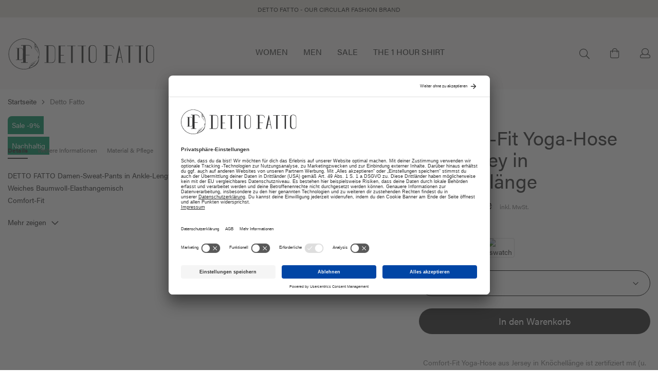

--- FILE ---
content_type: text/html; charset=UTF-8
request_url: https://www.dettofatto.com/de/women/comfort-fit-yoga-hose-aus-jersey-in-knochellange-black-00010923.html
body_size: 23071
content:
<!doctype html>
<html lang="de">
    <head prefix="og: http://ogp.me/ns# fb: http://ogp.me/ns/fb# product: http://ogp.me/ns/product#">
            <!-- BEGIN Usercentrics related code -->
<link rel="preconnect" href="//privacy-proxy.usercentrics.eu">
<link rel="preload" href="//privacy-pAroxy.usercentrics.eu/latest/uc-block.bundle.js" as="script">




    <!-- END Usercentrics related code -->        <meta charset="utf-8"/>
<meta name="title" content="Detto Fatto Detto Fatto Damen Sweathose Comfort Fit | Detto Fatto Online Shop. Detto Fatto"/>
<meta name="description" content="DETTO FATTO Damen-Sweat-Pants in Ankle-Length Weiches Baumwoll-Elasthangemisch Comfort-Fit  C2C Certified® GOLD und Grüner Knopf Auszeichnung Erhöhter Elastik-Tunnelzugbund und Saumbündchen"/>
<meta name="keywords" content=" Detto Fatto"/>
<meta name="robots" content="INDEX,FOLLOW"/>
<meta name="viewport" content="width=device-width, initial-scale=1"/>
<meta name="format-detection" content="telephone=no"/>
<title>Detto Fatto Detto Fatto Damen Sweathose Comfort Fit | Detto Fatto Online Shop. Detto Fatto</title>
<link  rel="stylesheet" type="text/css"  media="all" href="https://www.dettofatto.com/static/version1768833332/_cache/merged/f5e6477bee24e58fda30d597384e6bb8.min.css" />
<link  rel="stylesheet" type="text/css"  media="screen and (min-device-width: 768px)" href="https://www.dettofatto.com/static/version1768833332/frontend/Phoenix/dettofatto/de_DE/css/styles-l.min.css" />
<link  rel="stylesheet" type="text/css"  media="print" href="https://www.dettofatto.com/static/version1768833332/frontend/Phoenix/dettofatto/de_DE/css/print.min.css" />
<link  rel="icon" href="https://www.dettofatto.com/static/version1768833332/frontend/Phoenix/dettofatto/de_DE/Magento_Theme/favicon.ico" />







<link rel="preload" as="font" crossorigin="anonymous" href="https://www.dettofatto.com/static/version1768833332/frontend/Phoenix/dettofatto/de_DE/fonts/opensans/light/opensans-300.woff2" />
<link rel="preload" as="font" crossorigin="anonymous" href="https://www.dettofatto.com/static/version1768833332/frontend/Phoenix/dettofatto/de_DE/fonts/opensans/regular/opensans-400.woff2" />
<link rel="preload" as="font" crossorigin="anonymous" href="https://www.dettofatto.com/static/version1768833332/frontend/Phoenix/dettofatto/de_DE/fonts/opensans/semibold/opensans-600.woff2" />
<link rel="preload" as="font" crossorigin="anonymous" href="https://www.dettofatto.com/static/version1768833332/frontend/Phoenix/dettofatto/de_DE/fonts/opensans/bold/opensans-700.woff2" />
<link rel="preload" as="font" crossorigin="anonymous" href="https://www.dettofatto.com/static/version1768833332/frontend/Phoenix/dettofatto/de_DE/fonts/Luma-Icons.woff2" />
<link  rel="dns-prefetch" href="//google-analytics.com" />
<link  rel="dns-prefetch" href="//googletagmanager.com" />
<link  rel="stylesheet" type="text/css" href="https://use.typekit.net/vgo4pyq.css" />
<link  rel="icon" type="image/x-icon" href="https://www.dettofatto.com/media/favicon/stores/23/favicon.png" />
<link  rel="shortcut icon" type="image/x-icon" href="https://www.dettofatto.com/media/favicon/stores/23/favicon.png" />
<link  rel="canonical" href="https://www.dettofatto.com/de/comfort-fit-yoga-hose-aus-jersey-in-knochellange-black-00010923.html" />
        
<script data-exclude-this-tag="text/x-magento-template"  nonce="d3VpZ2ZjZWtxZ2t4djJnZDk5N3FoZzg4a3JmaWpka2o=">
    window.getWpGA4Cookie = function(name) {
        match = document.cookie.match(new RegExp(name + '=([^;]+)'));
        if (match) return decodeURIComponent(match[1].replace(/\+/g, ' ')) ;
    };

    window.ga4AllowServices = false;

    var isCookieRestrictionModeEnabled = 0,
        currentWebsiteId = 11,
        cookieRestrictionName = 'user_allowed_save_cookie';

    if (isCookieRestrictionModeEnabled) {
        allowedCookies = window.getWpGA4Cookie(cookieRestrictionName);

        if (allowedCookies !== undefined) {
            allowedWebsites = JSON.parse(allowedCookies);

            if (allowedWebsites[currentWebsiteId] === 1) {
                window.ga4AllowServices = true;
            }
        }
    } else {
        window.ga4AllowServices = true;
    }
</script>
    <!-- Google Tag Manager -->
<script nonce="d3VpZ2ZjZWtxZ2t4djJnZDk5N3FoZzg4a3JmaWpka2o="  data-exclude-this-tag="text/x-magento-template"> if (window.ga4AllowServices) {(function(w,d,s,l,i){w[l]=w[l]||[];w[l].push({'gtm.start':
new Date().getTime(),event:'gtm.js'});var f=d.getElementsByTagName(s)[0],
j=d.createElement(s),dl=l!='dataLayer'?'&l='+l:'';j.async=true;j.src=
'https://www.googletagmanager.com/gtm.js?id='+i+dl+ '&gtm_auth=JN5PY3PC_hGBG_-ohkjV4A&gtm_preview=env-2&gtm_cookies_win=x';f.parentNode.insertBefore(j,f);
})(window,document,'script','dataLayer','GTM-K67JJ5J');} </script>
<!-- End Google Tag Manager -->
        <script exclude-this-tag="text/x-magento-template">
        window.getWpGA4Cookie = function(name) {
            match = document.cookie.match(new RegExp(name + '=([^;]+)'));
            if (match) return decodeURIComponent(match[1].replace(/\+/g, ' ')) ;
        };

        window.dataLayer = window.dataLayer || [];
                var dl4Objects = [{"c_page_view":{"event":"c_page_view","pageName":"Detto Fatto Detto Fatto Damen Sweathose Comfort Fit | Detto Fatto Online Shop. Detto Fatto","page":{"pageInfo":{"sysEnv":"prod","language":"de","market":"DE","pageCategories":["ProductDetailPage"],"brand":"dettofatto"}},"user":{"userInfo":{"isLoggedIn":false,"customerType":"0","customerId":null}},"pageType":"other"},"pageType":"product","c_view_item":{"event":"c_view_item","eventData":{"eventInfo":{"eventName":"Produktdetailansicht","eventAction":"view item","type":"ecommerce"}},"items":[{"itemInfo":{"itemType":"product","itemId":"00010923-BC-90","itemName":"Comfort-Fit Yoga-Hose aus Jersey in Kn\u00f6chell\u00e4nge","color":"Black","itemCategories":["Women","Hosen"]},"itemAttributes":{"manufacturer":"dettofatto","total_stock":34,"currency":"EUR","priceWithTax":"49.99","index":0}}]}}];
        window.dataLayer.push({ecommerce: null});
        for (var i in dl4Objects[0]) {
            window.dataLayer.push(dl4Objects[0][i]);
        }
                var wpGA4Cookies = ['wp_ga4_user_id','wp_ga4_customerGroup'];
        wpGA4Cookies.map(function(cookieName) {
            var cookieValue = window.getWpGA4Cookie(cookieName);
            if (cookieValue) {
                var dl4Object = {};
                dl4Object[cookieName.replace('wp_ga4_', '')] = cookieValue;
                window.dataLayer.push(dl4Object);
            }
        });
    </script>
    

<link rel="prefetch" as="script" href="https://www.dettofatto.com/static/version1768833332/frontend/Phoenix/dettofatto/de_DE/magepack/bundle-common.min.js"/>

<link rel="prefetch" as="script" href="https://www.dettofatto.com/static/version1768833332/frontend/Phoenix/dettofatto/de_DE/magepack/bundle-product.min.js"/>


<meta property="og:type" content="product" />
<meta property="og:title"
      content="&#x20;Detto&#x20;Fatto" />
<meta property="og:image"
      content="https://www.dettofatto.com/media/catalog/product/d/e/dettofatto-00010923-90-a_6.jpg?width=265&amp;height=265&amp;store=dettofatto_de&amp;image-type=image" />
<meta property="og:description"
      content="Comfort-Fit&#x20;Yoga-Hose&#x20;aus&#x20;Jersey&#x20;in&#x20;Kn&#xF6;chell&#xE4;nge" />
<meta property="og:url" content="https://www.dettofatto.com/de/comfort-fit-yoga-hose-aus-jersey-in-knochellange-black-00010923.html" />
    <meta property="product:price:amount" content="49.99"/>
    <meta property="product:price:currency"
      content="EUR"/>
    </head>
    <body data-container="body"
          data-mage-init='{"loaderAjax": {}, "loader": { "icon": "https://www.dettofatto.com/static/version1768833332/frontend/Phoenix/dettofatto/de_DE/images/loader-2.gif"}}'
        id="html-body" class="page-product-configurable catalog-product-view product-comfort-fit-yoga-hose-aus-jersey-in-knochellange-black-00010923 categorypath-women category-women page-layout-1column">
        <!-- Google Tag Manager (noscript) -->
<noscript><iframe src="https://www.googletagmanager.com/ns.html?id=GTM-K67JJ5J&gtm_auth=JN5PY3PC_hGBG_-ohkjV4A&gtm_preview=env-2&gtm_cookies_win=x"-
height="0" width="0" style="display:none;visibility:hidden"></iframe></noscript>
<!-- End Google Tag Manager (noscript) -->


<div class="cookie-status-message" id="cookie-status">
    The store will not work correctly when cookies are disabled.</div>




    <noscript>
        <div class="message global noscript">
            <div class="content">
                <p>
                    <strong>JavaScript scheint in Ihrem Browser deaktiviert zu sein.</strong>
                    <span>
                        Um unsere Website in bester Weise zu erfahren, aktivieren Sie Javascript in Ihrem Browser.                    </span>
                </p>
            </div>
        </div>
    </noscript>




<div class="page-wrapper"><div class="under-menu-block-wrapper desktop"><style>#html-body [data-pb-style=S8RIAGA]{display:flex;flex-direction:column}</style><div data-content-type="row" data-appearance="full-bleed" data-enable-parallax="0" data-parallax-speed="0.5" data-background-images="{}" data-background-type="image" data-video-loop="true" data-video-play-only-visible="true" data-video-lazy-load="true" data-video-fallback-src="" data-element="main" data-pb-style="S8RIAGA"><div data-content-type="text" data-appearance="default" data-element="main"><p id="E97N0KM" style="text-align: center;"><span style="font-size: 12px;">DETTO FATTO - OUR CIRCULAR FASHION BRAND</span></p></div></div></div><header class="page-header"><div class="panel wrapper"><div class="panel header"><a class="action skip contentarea"
   href="#contentarea">
    <span>
        Zum Inhalt springen    </span>
</a>
<ul class="header links">    <li class="greet welcome" data-bind="scope: 'customer'">
        <!-- ko if: customer().fullname  -->
        <span class="logged-in"
              data-bind="text: new String('Willkommen, %1!').
              replace('%1', customer().fullname)">
        </span>
        <!-- /ko -->
        <!-- ko ifnot: customer().fullname  -->
        <span class="not-logged-in"
              data-bind="text: 'Willkommen im Kappa Online Shop'"></span>
                <!-- /ko -->
    </li>
        

<li class="authorization-link" data-label="oder">
            <a class="btn action login primary"
            href="https://www.dettofatto.com/de/customer/account/login/referer/aHR0cHM6Ly93d3cuZGV0dG9mYXR0by5jb20vZGUvd29tZW4vY29tZm9ydC1maXQteW9nYS1ob3NlLWF1cy1qZXJzZXktaW4ta25vY2hlbGxhbmdlLWJsYWNrLTAwMDEwOTIzLmh0bWw~/">
            <span> Anmelden</span>
        </a>

        <a href="https://www.dettofatto.com/de/customer/account/login/"
           class="customer-text">Neuer Kunde? Jetzt registrieren…        </a>
        <span class="customer-devider"></span>
    </li>


</ul></div></div><div class="header content"><span data-action="toggle-nav" class="action nav-toggle"><span>Navigation umschalten</span></span>
<a
    class="logo"
    href="https://www.dettofatto.com/de/"
    title="Detto&#x20;Fatto&#x20;Online&#x20;Shop"
    aria-label="store logo">
    <img src="https://www.dettofatto.com/static/version1768833332/frontend/Phoenix/dettofatto/de_DE/images/dettofatto-logo.svg"
         title="Detto&#x20;Fatto&#x20;Online&#x20;Shop"
         alt="Detto&#x20;Fatto&#x20;Online&#x20;Shop"
            width="286"            height="60"    />
</a>
    <div class="sections nav-sections">
                <div class="section-items nav-sections-items"
             data-mage-init='{"tabs":{"openedState":"active"}}'>
                                            <div class="section-item-title nav-sections-item-title"
                     data-role="collapsible">
                    <a class="nav-sections-item-switch"
                       data-toggle="switch" href="#store.menu">
                        Navigation                    </a>
                </div>
                <div class="section-item-content nav-sections-item-content"
                     id="store.menu"
                     data-role="content">
                    
<nav class="navigation" data-action="navigation">
    <ul data-mage-init='{"menu":{"responsive":true, "expanded":true, "position":{"my":"left top","at":"left bottom"}}}'>
        <li  class="level0 nav-1 category-item first level-top"><a href="https://www.dettofatto.com/de/women.html"  class="level-top" >
                    <span>Women</span></a></li><li  class="level0 nav-2 category-item level-top"><a href="https://www.dettofatto.com/de/men.html"  class="level-top" >
                    <span>Men</span></a></li><li  class="level0 nav-3 category-item level-top"><a href="https://www.dettofatto.com/de/sale.html"  class="level-top" >
                    <span>Sale</span></a></li><li  class="level0 nav-4 category-item last level-top"><a href="https://www.dettofatto.com/de/catalog/category/view/s/the-1-hour-shirt/id/1233/"  class="level-top" >
                    <span>THE 1 HOUR SHIRT</span></a></li>        
        <li class="submenu-wrapper">
        </li>
    </ul>

</nav>
                </div>
                    </div>

        <a href="https://www.dettofatto.com/de/customer/account"
            class="close-nav action primary" data-action="move-to-account">
            <i class="fa-icon fa fa-user"></i>Dein Benutzerkonto        </a>
            </div>

<div class="block block-search">
    <div class="block block-title"><strong>Search</strong></div>
    <div class="block block-content">
        <form class="form minisearch" id="search_mini_form" action="https://www.dettofatto.com/de/catalogsearch/result/" method="get">
            <div class="field search">
                <label class="fa-icon fal fa-search fa-1_5x" for="search" data-role="minisearch-label">
                    <span>Search</span>
                </label>
                <div class="control">
                    <i class="fal fa-search"></i>
                    <i class="fal fa-times"></i>
                    <input id="search"
                           type="text"
                           name="q"
                           value=""
                           placeholder="Gesamten Shop hier durchsuchen..."
                           class="input-text"
                           maxlength="128"
                           role="combobox"
                           aria-haspopup="false"
                           aria-autocomplete="both"
                           aria-expanded="false"
                           autocomplete="off"
                           data-block="autocomplete-form"/>
                    <div id="search_autocomplete" class="search-autocomplete"></div>
                                    </div>
            </div>
            <div class="actions">
                <button type="submit"
                        title="Search"
                        class="action search">
                    <span>Search</span>
                </button>
            </div>
        </form>
    </div>
</div>


<div data-block="minicart" class="minicart-wrapper">
    <a class="action showcart" href="https://www.dettofatto.com/de/checkout/cart/"
       data-bind="scope: 'minicart_content'">
        <i class="far fa-shopping-bag"></i>
        <span class="text">Mein Warenkorb</span>
        <span class="counter qty empty"
              data-bind="css: { empty: !!getCartParam('summary_count') == false && !isLoading() },
               blockLoader: isLoading">
            <span class="counter-number"><!-- ko text: getCartParam('summary_count') --><!-- /ko --></span>
            <span class="counter-label">
            <!-- ko if: getCartParam('summary_count') -->
                <!-- ko text: getCartParam('summary_count') --><!-- /ko -->
                <!-- ko i18n: 'items' --><!-- /ko -->
                <!-- /ko -->
            </span>
        </span>
    </a>
            <div class="block block-minicart"
             data-role="dropdownDialog"
             data-mage-init='{"dropdownDialog":{
                "appendTo":"[data-block=minicart]",
                "triggerTarget":".showcart",
                "timeout": "2000",
                "closeOnMouseLeave": false,
                "closeOnEscape": true,
                "triggerClass":"active",
                "parentClass":"active",
                "bodyClass":"noscroll",
                "modal": true,
                "buttons":[]}}'>
            <div class="common-wrapper">
                <div class="minicart-block-wrapper">
                    <div class="mini-cart-scroll-wrapper">
                        <div id="minicart-content-wrapper" data-bind="scope: 'minicart_content'">
                            <!-- ko template: getTemplate() --><!-- /ko -->
                        </div>
                        <div class="minicart-addons">
                            <div class="accept-methods-wrapper"><div data-content-type="html" data-appearance="default" data-element="main" data-decoded="true"><div class="accept-methods-container">
    <ul class="accept-methods-list">
        <li class="accept-methods-item">
            <img class="visa lazyload" src="[data-uri]" data-src="https://www.dettofatto.com/static/version1768833332/frontend/Phoenix/dettofatto/de_DE/images/home/Visa.svg" alt="Visa">
        </li>
        <li class="accept-methods-item">
            <img class="master-card lazyload" src="[data-uri]" data-src="https://www.dettofatto.com/static/version1768833332/frontend/Phoenix/dettofatto/de_DE/images/home/Mastercard.svg" alt="Master Card">
        </li>
        <li class="accept-methods-item">
            <img class="pay-pal lazyload" src="[data-uri]" data-src="https://www.dettofatto.com/static/version1768833332/frontend/Phoenix/dettofatto/de_DE/images/home/Paypal.svg" alt="Pay Pal">
        </li>
        <li class="accept-methods-item">
            <img class="rechnung lazyload" src="[data-uri]" data-src="https://www.dettofatto.com/static/version1768833332/frontend/Phoenix/dettofatto/de_DE/images/home/Lastschrift.svg" alt="Lastschrift">
        </li>
    </ul>
</div>
</div></div><div class="delivery-methods-wrapper"><div data-content-type="html" data-appearance="default" data-element="main" data-decoded="true"><ul class="checkout-delivery-slogan">
    <li class="footer-links-item">
        <p><i class="fal fa-shipping-fast"></i>Sofort lieferbar und innerhalb Deutschlands in ca. 2-4 Tagen bei Dir</p>
    </li>
    <li class="footer-links-item">
        <p><i class="fal fa-dolly"></i>Kostenloser & klimaneutraler Versand innerhalb Deutschlands</p>
    </li>
    <li class="footer-links-item">
        <p><i class="fal fa-exchange"></i>Kostenloser Rückversand innerhalb Deutschlands und 14 Tage Rückgaberecht</p>
    </li>
</ul>
</div></div>                        </div>
                    </div>
                </div>
            </div>
        </div>
            
</div>


<div class="customer-welcome">
        <span class="customer-name"
              role="link"
              tabindex="0"
              data-mage-init='{"dropdown":{}}'
              data-toggle="dropdown"
              data-trigger-keypress-button="true"
              data-bind="scope: 'customer'">
            <span
                class=""
                tabindex="-1"
                data-action="customer-menu-toggle">
                <i class="fa-icon fa fa-user"></i>
            </span>
        </span>
    
            <div class="customer-menu" data-target="dropdown">
            <ul class="header links">
<li class="authorization-link" data-label="oder">
            <a class="btn action login primary"
            href="https://www.dettofatto.com/de/customer/account/login/referer/aHR0cHM6Ly93d3cuZGV0dG9mYXR0by5jb20vZGUvd29tZW4vY29tZm9ydC1maXQteW9nYS1ob3NlLWF1cy1qZXJzZXktaW4ta25vY2hlbGxhbmdlLWJsYWNrLTAwMDEwOTIzLmh0bWw~/">
            <span> Anmelden</span>
        </a>

        <a href="https://www.dettofatto.com/de/customer/account/login/"
           class="customer-text">Neuer Kunde? Jetzt registrieren…        </a>
        <span class="customer-devider"></span>
    </li>


</ul>        </div>
    </div>
</div></header><div class="breadcrumbs"></div>

<main id="maincontent" class="page-main"><a id="contentarea" tabindex="-1"></a>
<div class="page messages"><div data-placeholder="messages"></div>
<div data-bind="scope: 'messages'">
    <!-- ko if: cookieMessages && cookieMessages.length > 0 -->
    <div aria-atomic="true" role="alert" data-bind="foreach: { data: cookieMessages, as: 'message' }" class="messages">
        <div data-bind="attr: {
            class: 'message-' + message.type + ' ' + message.type + ' message',
            'data-ui-id': 'message-' + message.type
        }">
            <div data-bind="html: $parent.prepareMessageForHtml(message.text)"></div>
        </div>
    </div>
    <!-- /ko -->

    <!-- ko if: messages().messages && messages().messages.length > 0 -->
    <div aria-atomic="true" role="alert" class="messages" data-bind="foreach: {
        data: messages().messages, as: 'message'
    }">
        <div data-bind="attr: {
            class: 'message-' + message.type + ' ' + message.type + ' message',
            'data-ui-id': 'message-' + message.type
        }">
            <div data-bind="html: $parent.prepareMessageForHtml(message.text)"></div>
        </div>
    </div>
    <!-- /ko -->
</div>



</div><div class="columns"><div class="column main"><input name="form_key" type="hidden" value="p4NSloc6YRUMQcAb" /><div id="authenticationPopup" data-bind="scope:'authenticationPopup', style: {display: 'none'}">
            <!-- ko template: getTemplate() --><!-- /ko -->
        
</div>








<div class="product media">
<div class="flags">
                <div class="sale-flag">
            <p>Sale                                    <span> -9%</span>
                            </p>
        </div>
                    <div class="sustainable-flag">
            <p>Nachhaltig</p>
        </div>
    </div>
<a id="gallery-prev-area" tabindex="-1"></a>
<div class="action-skip-wrapper"><a class="action skip gallery-next-area"
   href="#gallery-next-area">
    <span>
        Zum Ende der Bildgalerie springen    </span>
</a>
</div>

<div class="desktop" style="display: none;">
    <div class="split-gallery gallery-top">
                                                    <div class="image main-image">
                <a href="https://www.dettofatto.com/media/catalog/product/d/e/dettofatto-00010923-90-a_6.jpg?width=1860&height=2658&store=dettofatto_de&image-type=image" data-fancybox="gallery">
                        <img alt=""
                            width="398"
                            height="570"
                            data-src="https://www.dettofatto.com/media/catalog/product/d/e/dettofatto-00010923-90-a_6.jpg?width=592&height=846&store=dettofatto_de&image-type=image"
                            src="data:image/svg+xml,%3Csvg width='398' height='570' xmlns='http://www.w3.org/2000/svg'%3E%3C/svg%3E"
                                                        class="lazyload"
                        />
                </a>
            </div>
                                            <div class="image">
                <a href="https://www.dettofatto.com/media/catalog/product/d/e/dettofatto-00010923-90-b_6.jpg?width=1860&height=2658&store=dettofatto_de&image-type=image" data-fancybox="gallery">
                        <img alt=""
                            width="398"
                            height="570"
                            data-src="https://www.dettofatto.com/media/catalog/product/d/e/dettofatto-00010923-90-b_6.jpg?width=592&height=846&store=dettofatto_de&image-type=image"
                            src="data:image/svg+xml,%3Csvg width='398' height='570' xmlns='http://www.w3.org/2000/svg'%3E%3C/svg%3E"
                                                        class="lazyload"
                        />
                </a>
            </div>
                        </div>
</div>

<div class="mobile-gallery-view mobile">
    <div class="gallery-top-mobile">
                                                <div class="image" data-fancybox="gallery-mobile" data-src="#gallery_mobile1">
                <div class="zoomHolder">
                <img alt="product photo" class=" main-image pinchzoomer"
                    data-src-large="https://www.dettofatto.com/media/catalog/product/d/e/dettofatto-00010923-90-a_6.jpg?width=1860&height=2658&store=dettofatto_de&image-type=image"
                    width="674"
                    height="963"
                                            src="https://www.dettofatto.com/media/catalog/product/d/e/dettofatto-00010923-90-a_6.jpg?width=592&height=846&store=dettofatto_de&image-type=image"
                        style="opacity:0"
                                        data-elem="pinchzoomer"
                    data-options="adaptive:true; maxZoom:3; preloaderUrl: https://www.dettofatto.com/static/version1768833332/frontend/Phoenix/dettofatto/de_DE/images/loader-1.gif"  />
                </div>
            </div>
                                <div class="image" data-fancybox="gallery-mobile" data-src="#gallery_mobile2">
                <div class="zoomHolder">
                <img alt="product photo" class=" pinchzoomer"
                    data-src-large="https://www.dettofatto.com/media/catalog/product/d/e/dettofatto-00010923-90-b_6.jpg?width=1860&height=2658&store=dettofatto_de&image-type=image"
                    width="674"
                    height="963"
                                            src="data:image/svg+xml,%3Csvg width='674' height='963' xmlns='http://www.w3.org/2000/svg'%3E%3C/svg%3E"
                        data-lazy="https://www.dettofatto.com/media/catalog/product/d/e/dettofatto-00010923-90-b_6.jpg?width=592&height=846&store=dettofatto_de&image-type=image"
                        loading="lazy"
                                         data-elem="pinchzoomer"
                    data-options="adaptive:true; maxZoom:3; preloaderUrl: https://www.dettofatto.com/static/version1768833332/frontend/Phoenix/dettofatto/de_DE/images/loader-1.gif"  />
                </div>
            </div>
                                <div class="image" data-fancybox="gallery-mobile" data-src="#gallery_mobile3">
                <div class="zoomHolder">
                <img alt="product photo" class=" pinchzoomer"
                    data-src-large="https://www.dettofatto.com/media/catalog/product/d/e/dettofatto-00010923-90-c_6.jpg?width=1860&height=2658&store=dettofatto_de&image-type=image"
                    width="674"
                    height="963"
                                            src="data:image/svg+xml,%3Csvg width='674' height='963' xmlns='http://www.w3.org/2000/svg'%3E%3C/svg%3E"
                        data-lazy="https://www.dettofatto.com/media/catalog/product/d/e/dettofatto-00010923-90-c_6.jpg?width=592&height=846&store=dettofatto_de&image-type=image"
                        loading="lazy"
                                         data-elem="pinchzoomer"
                    data-options="adaptive:true; maxZoom:3; preloaderUrl: https://www.dettofatto.com/static/version1768833332/frontend/Phoenix/dettofatto/de_DE/images/loader-1.gif"  />
                </div>
            </div>
                                <div class="image" data-fancybox="gallery-mobile" data-src="#gallery_mobile4">
                <div class="zoomHolder">
                <img alt="product photo" class=" pinchzoomer"
                    data-src-large="https://www.dettofatto.com/media/catalog/product/d/e/dettofatto-00010923-90-d_6.jpg?width=1860&height=2658&store=dettofatto_de&image-type=image"
                    width="674"
                    height="963"
                                            src="data:image/svg+xml,%3Csvg width='674' height='963' xmlns='http://www.w3.org/2000/svg'%3E%3C/svg%3E"
                        data-lazy="https://www.dettofatto.com/media/catalog/product/d/e/dettofatto-00010923-90-d_6.jpg?width=592&height=846&store=dettofatto_de&image-type=image"
                        loading="lazy"
                                         data-elem="pinchzoomer"
                    data-options="adaptive:true; maxZoom:3; preloaderUrl: https://www.dettofatto.com/static/version1768833332/frontend/Phoenix/dettofatto/de_DE/images/loader-1.gif"  />
                </div>
            </div>
                                <div class="image" data-fancybox="gallery-mobile" data-src="#gallery_mobile5">
                <div class="zoomHolder">
                <img alt="product photo" class=" pinchzoomer"
                    data-src-large="https://www.dettofatto.com/media/catalog/product/d/e/dettofatto-00010923-90-e_6.jpg?width=1860&height=2658&store=dettofatto_de&image-type=image"
                    width="674"
                    height="963"
                                            src="data:image/svg+xml,%3Csvg width='674' height='963' xmlns='http://www.w3.org/2000/svg'%3E%3C/svg%3E"
                        data-lazy="https://www.dettofatto.com/media/catalog/product/d/e/dettofatto-00010923-90-e_6.jpg?width=592&height=846&store=dettofatto_de&image-type=image"
                        loading="lazy"
                                         data-elem="pinchzoomer"
                    data-options="adaptive:true; maxZoom:3; preloaderUrl: https://www.dettofatto.com/static/version1768833332/frontend/Phoenix/dettofatto/de_DE/images/loader-1.gif"  />
                </div>
            </div>
                                <div class="image" data-fancybox="gallery-mobile" data-src="#gallery_mobile6">
                <div class="zoomHolder">
                <img alt="product photo" class=" pinchzoomer"
                    data-src-large="https://www.dettofatto.com/media/catalog/product/d/e/dettofatto-00010923-90-f_6.jpg?width=1860&height=2658&store=dettofatto_de&image-type=image"
                    width="674"
                    height="963"
                                            src="data:image/svg+xml,%3Csvg width='674' height='963' xmlns='http://www.w3.org/2000/svg'%3E%3C/svg%3E"
                        data-lazy="https://www.dettofatto.com/media/catalog/product/d/e/dettofatto-00010923-90-f_6.jpg?width=592&height=846&store=dettofatto_de&image-type=image"
                        loading="lazy"
                                         data-elem="pinchzoomer"
                    data-options="adaptive:true; maxZoom:3; preloaderUrl: https://www.dettofatto.com/static/version1768833332/frontend/Phoenix/dettofatto/de_DE/images/loader-1.gif"  />
                </div>
            </div>
                                <div class="image" data-fancybox="gallery-mobile" data-src="#gallery_mobile7">
                <div class="zoomHolder">
                <img alt="product photo" class=" pinchzoomer"
                    data-src-large="https://www.dettofatto.com/media/catalog/product/d/e/dettofatto-00010923-90-g_6.jpg?width=1860&height=2658&store=dettofatto_de&image-type=image"
                    width="674"
                    height="963"
                                            src="data:image/svg+xml,%3Csvg width='674' height='963' xmlns='http://www.w3.org/2000/svg'%3E%3C/svg%3E"
                        data-lazy="https://www.dettofatto.com/media/catalog/product/d/e/dettofatto-00010923-90-g_6.jpg?width=592&height=846&store=dettofatto_de&image-type=image"
                        loading="lazy"
                                         data-elem="pinchzoomer"
                    data-options="adaptive:true; maxZoom:3; preloaderUrl: https://www.dettofatto.com/static/version1768833332/frontend/Phoenix/dettofatto/de_DE/images/loader-1.gif"  />
                </div>
            </div>
                    </div>

        <div class="fancybox-gallery-wrapper">
                        <div class="fancybox-gallery-content" id="gallery_mobile1">
                <div class="zoomHolder" >
                <img alt="product photo" class="pinchzoomer lazyload"
                    id="fancybox_image1"
                    data-src-large="https://www.dettofatto.com/media/catalog/product/d/e/dettofatto-00010923-90-a_6.jpg?width=1860&height=2658&store=dettofatto_de&image-type=image"
                    width="674"
                    height="963"
                    src="data:image/svg+xml,%3Csvg width='674' height='963' xmlns='http://www.w3.org/2000/svg'%3E%3C/svg%3E"
                    data-src="https://www.dettofatto.com/media/catalog/product/d/e/dettofatto-00010923-90-a_6.jpg?width=592&height=846&store=dettofatto_de&image-type=image"
                    loading="lazy"
                    data-elem="pinchzoomer"
                    data-options="adaptive:true; maxZoom:3; preloaderUrl: https://www.dettofatto.com/static/version1768833332/frontend/Phoenix/dettofatto/de_DE/images/loader-1.gif"  />
                </div>
        </div>
                    <div class="fancybox-gallery-content" id="gallery_mobile2">
                <div class="zoomHolder" >
                <img alt="product photo" class="pinchzoomer lazyload"
                    id="fancybox_image2"
                    data-src-large="https://www.dettofatto.com/media/catalog/product/d/e/dettofatto-00010923-90-b_6.jpg?width=1860&height=2658&store=dettofatto_de&image-type=image"
                    width="674"
                    height="963"
                    src="data:image/svg+xml,%3Csvg width='674' height='963' xmlns='http://www.w3.org/2000/svg'%3E%3C/svg%3E"
                    data-src="https://www.dettofatto.com/media/catalog/product/d/e/dettofatto-00010923-90-b_6.jpg?width=592&height=846&store=dettofatto_de&image-type=image"
                    loading="lazy"
                    data-elem="pinchzoomer"
                    data-options="adaptive:true; maxZoom:3; preloaderUrl: https://www.dettofatto.com/static/version1768833332/frontend/Phoenix/dettofatto/de_DE/images/loader-1.gif"  />
                </div>
        </div>
                    <div class="fancybox-gallery-content" id="gallery_mobile3">
                <div class="zoomHolder" >
                <img alt="product photo" class="pinchzoomer lazyload"
                    id="fancybox_image3"
                    data-src-large="https://www.dettofatto.com/media/catalog/product/d/e/dettofatto-00010923-90-c_6.jpg?width=1860&height=2658&store=dettofatto_de&image-type=image"
                    width="674"
                    height="963"
                    src="data:image/svg+xml,%3Csvg width='674' height='963' xmlns='http://www.w3.org/2000/svg'%3E%3C/svg%3E"
                    data-src="https://www.dettofatto.com/media/catalog/product/d/e/dettofatto-00010923-90-c_6.jpg?width=592&height=846&store=dettofatto_de&image-type=image"
                    loading="lazy"
                    data-elem="pinchzoomer"
                    data-options="adaptive:true; maxZoom:3; preloaderUrl: https://www.dettofatto.com/static/version1768833332/frontend/Phoenix/dettofatto/de_DE/images/loader-1.gif"  />
                </div>
        </div>
                    <div class="fancybox-gallery-content" id="gallery_mobile4">
                <div class="zoomHolder" >
                <img alt="product photo" class="pinchzoomer lazyload"
                    id="fancybox_image4"
                    data-src-large="https://www.dettofatto.com/media/catalog/product/d/e/dettofatto-00010923-90-d_6.jpg?width=1860&height=2658&store=dettofatto_de&image-type=image"
                    width="674"
                    height="963"
                    src="data:image/svg+xml,%3Csvg width='674' height='963' xmlns='http://www.w3.org/2000/svg'%3E%3C/svg%3E"
                    data-src="https://www.dettofatto.com/media/catalog/product/d/e/dettofatto-00010923-90-d_6.jpg?width=592&height=846&store=dettofatto_de&image-type=image"
                    loading="lazy"
                    data-elem="pinchzoomer"
                    data-options="adaptive:true; maxZoom:3; preloaderUrl: https://www.dettofatto.com/static/version1768833332/frontend/Phoenix/dettofatto/de_DE/images/loader-1.gif"  />
                </div>
        </div>
                    <div class="fancybox-gallery-content" id="gallery_mobile5">
                <div class="zoomHolder" >
                <img alt="product photo" class="pinchzoomer lazyload"
                    id="fancybox_image5"
                    data-src-large="https://www.dettofatto.com/media/catalog/product/d/e/dettofatto-00010923-90-e_6.jpg?width=1860&height=2658&store=dettofatto_de&image-type=image"
                    width="674"
                    height="963"
                    src="data:image/svg+xml,%3Csvg width='674' height='963' xmlns='http://www.w3.org/2000/svg'%3E%3C/svg%3E"
                    data-src="https://www.dettofatto.com/media/catalog/product/d/e/dettofatto-00010923-90-e_6.jpg?width=592&height=846&store=dettofatto_de&image-type=image"
                    loading="lazy"
                    data-elem="pinchzoomer"
                    data-options="adaptive:true; maxZoom:3; preloaderUrl: https://www.dettofatto.com/static/version1768833332/frontend/Phoenix/dettofatto/de_DE/images/loader-1.gif"  />
                </div>
        </div>
                    <div class="fancybox-gallery-content" id="gallery_mobile6">
                <div class="zoomHolder" >
                <img alt="product photo" class="pinchzoomer lazyload"
                    id="fancybox_image6"
                    data-src-large="https://www.dettofatto.com/media/catalog/product/d/e/dettofatto-00010923-90-f_6.jpg?width=1860&height=2658&store=dettofatto_de&image-type=image"
                    width="674"
                    height="963"
                    src="data:image/svg+xml,%3Csvg width='674' height='963' xmlns='http://www.w3.org/2000/svg'%3E%3C/svg%3E"
                    data-src="https://www.dettofatto.com/media/catalog/product/d/e/dettofatto-00010923-90-f_6.jpg?width=592&height=846&store=dettofatto_de&image-type=image"
                    loading="lazy"
                    data-elem="pinchzoomer"
                    data-options="adaptive:true; maxZoom:3; preloaderUrl: https://www.dettofatto.com/static/version1768833332/frontend/Phoenix/dettofatto/de_DE/images/loader-1.gif"  />
                </div>
        </div>
                    <div class="fancybox-gallery-content" id="gallery_mobile7">
                <div class="zoomHolder" >
                <img alt="product photo" class="pinchzoomer lazyload"
                    id="fancybox_image7"
                    data-src-large="https://www.dettofatto.com/media/catalog/product/d/e/dettofatto-00010923-90-g_6.jpg?width=1860&height=2658&store=dettofatto_de&image-type=image"
                    width="674"
                    height="963"
                    src="data:image/svg+xml,%3Csvg width='674' height='963' xmlns='http://www.w3.org/2000/svg'%3E%3C/svg%3E"
                    data-src="https://www.dettofatto.com/media/catalog/product/d/e/dettofatto-00010923-90-g_6.jpg?width=592&height=846&store=dettofatto_de&image-type=image"
                    loading="lazy"
                    data-elem="pinchzoomer"
                    data-options="adaptive:true; maxZoom:3; preloaderUrl: https://www.dettofatto.com/static/version1768833332/frontend/Phoenix/dettofatto/de_DE/images/loader-1.gif"  />
                </div>
        </div>
        </div>
</div>







<style>
    .mobile-gallery-view .gallery-top-mobile {
        max-height: 80vh;
        margin-bottom: 47px;
    }

    .mobile-gallery-view.mobile {
        display: block;
    }

    @media only screen and (min-width: 767px) {
        .mobile-gallery-view.mobile {
            display: none;
        }
    }
</style>


<div class="action-skip-wrapper"><a class="action skip gallery-prev-area"
   href="#gallery-prev-area">
    <span>
        Zum Anfang der Bildgalerie springen    </span>
</a>
</div><a id="gallery-next-area" tabindex="-1"></a>
</div><div class="product-info-main"><div class="page-title-wrapper&#x20;product">
    <h1 class="page-title"
                >
        <span class="base" data-ui-id="page-title-wrapper" > Detto Fatto</span>    </h1>
    
    <div class="product attribute overview">
                <div class="value" >Comfort-Fit Yoga-Hose aus Jersey in Knöchellänge</div>
    </div>
</div>
<div class="product-info-price"><div class="price-box price-final_price" data-role="priceBox" data-product-id="158280" data-price-box="product-id-158280">
<span class="normal-price red-price">
    

<span class="price-container price-final_price&#x20;tax&#x20;weee"
           >
            <span class="price-label">Reduzierter Preis</span>
        <span  id="product-price-158280"                data-price-amount="49.99"
        data-price-type="finalPrice"
        class="price-wrapper "
    ><span class="price">49,99 €</span></span>
                
        
    </span>
</span>
    <span class="old-price">
        

<span class="price-container price-final_price&#x20;tax&#x20;weee"
        >
            <span class="price-label">Regular Price</span>
        <span  id="old-price-158280"                data-price-amount="54.99"
        data-price-type="oldPrice"
        class="price-wrapper "
    ><span class="price">54,99 €</span></span>
        </span>
    </span>

    <span class="price-taxinfo">inkl. MwSt.</span>
</div>
</div>
<div class="related-as-swatch">
    <div class="desktop">
                    <div class="swatch-attribute color">
                <span id="option-label-related-swatch-color" class="swatch-attribute-label">
                    Farbe</span>
                <span class="swatch-related-attribute-selected-option">
                    Black                </span>
            </div>
                <div class="swatch-attribute-options">
                        <div style="flex-basis:14.285714285714%;max-width:14.285714285714%;">
                <div>
                    <div class="swatch-option image selected"
                         role="option"
                         data-thumb-width="90"
                         data-thumb-height="120">
                        <img src="https://www.dettofatto.com/media/catalog/product/d/e/dettofatto-00010923-90-a_6.jpg?height=120&width=90"
                             alt="swatch"
                             width="100%"
                             height="120"
                             loading="lazy"
                            />
                    </div>
                </div>
            </div>
                                                                <div style="flex-basis:14.285714285714%;max-width:14.285714285714%;">
                        <div>
                            <a class="swatch-option image "
                               role="option"
                               data-related-image="https://www.dettofatto.com/media/catalog/product/d/e/dettofatto-00010923-17-6009-a.jpg?height=568&width=394"
                               data-thumb-width="90"
                               data-thumb-height="120"
                               data-color-name="Laurel Wreath"
                               href="https://www.dettofatto.com/de/comfort-fit-yoga-hose-aus-jersey-in-knochellange-laurel-wreath-00010923.html">
                                <img src="https://www.dettofatto.com/media/catalog/product/d/e/dettofatto-00010923-17-6009-a.jpg?height=120&width=90"
                                     alt="swatch"
                                     width="100%"
                                     height="120"
                                     loading="lazy"
                                    />
                            </a>
                        </div>
                    </div>

                                                                                                <div style="flex-basis:14.285714285714%;max-width:14.285714285714%;">
                        <div>
                            <a class="swatch-option image "
                               role="option"
                               data-related-image="https://www.dettofatto.com/media/catalog/product/d/e/dettofatto-00010923-14-1305-a.jpg?height=568&width=394"
                               data-thumb-width="90"
                               data-thumb-height="120"
                               data-color-name="Mushroom"
                               href="https://www.dettofatto.com/de/comfort-fit-yoga-hose-aus-jersey-in-knochellange-mushroom-00010923.html">
                                <img src="https://www.dettofatto.com/media/catalog/product/d/e/dettofatto-00010923-14-1305-a.jpg?height=120&width=90"
                                     alt="swatch"
                                     width="100%"
                                     height="120"
                                     loading="lazy"
                                    />
                            </a>
                        </div>
                    </div>

                                                                </div>
    </div>
    <div class="mobile">
                    <div class="swatch-attribute color">
            <span id="option-label-related-swatch-color" class="swatch-attribute-label">
                Your Color            </span>
                <span class="swatch-related-attribute-selected-option">
                Black            </span>
            </div>
                            <div class="related-swatch-slider">
                <div class="selected">
                                        <img src="[data-uri]"
                         data-lazy="https://www.dettofatto.com/media/catalog/product/d/e/dettofatto-00010923-90-a_6.jpg?height=120&amp;width=90"
                         width="54"
                         height="76"
                         alt="img"
                         load="lazy"
                        />
                </div>
                                        <a class="" role="option" href="https://www.dettofatto.com/de/comfort-fit-yoga-hose-aus-jersey-in-knochellange-laurel-wreath-00010923.html">
                                                        <img src="[data-uri]"
                                 data-lazy="https://www.dettofatto.com/media/catalog/product/d/e/dettofatto-00010923-17-6009-a.jpg?height=120&amp;width=90"
                                 width="54"
                                 height="76"
                                 alt="img"
                                 load="lazy"
                                />
                        </a>
                                            <a class="" role="option" href="https://www.dettofatto.com/de/comfort-fit-yoga-hose-aus-jersey-in-knochellange-mushroom-00010923.html">
                                                        <img src="[data-uri]"
                                 data-lazy="https://www.dettofatto.com/media/catalog/product/d/e/dettofatto-00010923-14-1305-a.jpg?height=120&amp;width=90"
                                 width="54"
                                 height="76"
                                 alt="img"
                                 load="lazy"
                                />
                        </a>
                                </div>
            </div>
</div>




<div class="product-add-form">
    <form data-product-sku="00010923-BC-90"
          action="https://www.dettofatto.com/de/checkout/cart/add/uenc/aHR0cHM6Ly93d3cuZGV0dG9mYXR0by5jb20vZGUvd29tZW4vY29tZm9ydC1maXQteW9nYS1ob3NlLWF1cy1qZXJzZXktaW4ta25vY2hlbGxhbmdlLWJsYWNrLTAwMDEwOTIzLmh0bWw~/product/158280/" method="post"
          class="product-addtocart-form"
          id="product_addtocart_form">
        <input type="hidden" name="product" value="158280" />
        <input type="hidden" name="selected_configurable_option" value="" />
        <input type="hidden" name="related_product" id="related-products-field" value="" />
        <input type="hidden" name="item"  value="158280" />
        <input name="form_key" type="hidden" value="p4NSloc6YRUMQcAb" />                                    
                    <div class="product-options-wrapper" id="product-options-wrapper">
    <div class="fieldset" tabindex="0">
                    <div class="field configurable required">
            <label class="label" for="attribute218">
                <span>Größe</span>
            </label>
            <div class="control">
                                    <select name="super_attribute[218]"
                            class="second custom-size-select"
                            data-selector="super_attribute[218]"
                            data-validate="{required:true}"
                            id="attribute218">
                        <option class="selected-options" value="">Größe wählen</option>
                                                    <option
                                                                class="49,99" value="739">XS (32/34)                            </option>
                                                    <option
                                disabled                                class="49,99" value="742">S (36/38)                            </option>
                                                    <option
                                                                class="49,99" value="745">M (40/42)                            </option>
                                                    <option
                                disabled                                class="49,99" value="748">L (44/46)                            </option>
                                                    <option
                                                                class="49,99" value="751">XL (48/50)                            </option>
                                            </select>
                            </div>
        </div>
        


    </div>
</div>
<div class="product-options-bottom">
    <div class="box-tocart">
    <div class="fieldset">
                <div class="field qty">
            <label class="label" for="qty"><span>Anzahl</span></label>
            <div class="control">
                <input type="number"
                       name="qty"
                       id="qty"
                       min="0"
                       value="1"
                       title="Anzahl"
                       class="input-text qty"
                       data-validate="{&quot;required-number&quot;:true,&quot;validate-item-quantity&quot;:{&quot;maxAllowed&quot;:10000}}"
                       />
            </div>
        </div>
                <div class="actions">
            <button type="submit"
                    title="In&#x20;den&#x20;Warenkorb"
                    class="action primary tocart"
                    id="product-addtocart-button" disabled>
                <span>In den Warenkorb</span>
            </button>
            
<div id="instant-purchase" data-bind="scope:'instant-purchase'">
    <!-- ko template: getTemplate() --><!-- /ko -->
</div>

<div id ="paypal-smart-button" data-mage-init='{"Magento_Paypal/js/in-context/product-express-checkout"
:{"clientConfig":{"button":1,"getTokenUrl":"https:\/\/www.dettofatto.com\/de\/paypal\/express\/getTokenData\/","onAuthorizeUrl":"https:\/\/www.dettofatto.com\/de\/paypal\/express\/onAuthorization\/","onCancelUrl":"https:\/\/www.dettofatto.com\/de\/paypal\/express\/cancel\/","styles":{"layout":"vertical","size":"responsive","color":"gold","shape":"pill","label":"buynow"},"isVisibleOnProductPage":false,"isGuestCheckoutAllowed":true,"sdkUrl":"https:\/\/www.paypal.com\/sdk\/js?client-id=ATDZ9_ECFh-fudesZo4kz3fGTSO1pzuWCS4IjZMq4JKdRK7hQR3Rxyafx39H2fP363WtmlQNYXjUiAae&locale=de_DE&currency=EUR&enable-funding=venmo&commit=false&intent=authorize&merchant-id=FR2HWLGAX2GE6&disable-funding=card%2Cbancontact%2Ceps%2Cgiropay%2Cideal%2Cmybank%2Cp24%2Csofort&components=messages%2Cbuttons","dataAttributes":{"data-partner-attribution-id":"Magento_2_Community","data-csp-nonce":"d3VpZ2ZjZWtxZ2t4djJnZDk5N3FoZzg4a3JmaWpka2o="}}}}'></div>

<div id="klarna-kec-placeholder"></div>

        </div>
    </div>
</div>

<div class="product-social-links"><div class="product-addto-links" data-role="add-to-links">
    </div>
</div></div>
                    </form>
</div>



    <div class="certificates-title">
        Comfort-Fit Yoga-Hose aus Jersey in Knöchellänge ist zertifiziert mit (u. a.):</div>
<ul class="certificates">
            <li>
            <img src='https://www.dettofatto.com/static/version1768833332/frontend/Phoenix/dettofatto/de_DE/images/certificates/gruener-knopf.jpg'
                 alt=""
                 load="lazy"
                 style="width: 120px; height: 119px;"
            />

                            <a href="">www.g-k.eu/BayCity</a>
                        

        </li>
                        <li>
            <img src='https://www.dettofatto.com/static/version1768833332/frontend/Phoenix/dettofatto/de_DE/images/certificates/oeko-tex-made-in-green.jpg'
                 alt=""
                 load="lazy"
                 style="width: 120px; height: 119px;"
            />

                        

        </li>
                                                <li>
            <img src='https://www.dettofatto.com/static/version1768833332/frontend/Phoenix/dettofatto/de_DE/images/certificates/cradle-to-cradle-gold.jpg'
                 alt=""
                 load="lazy"
                 style="width: 120px; height: 119px;"
            />

                        

        </li>
            </ul>
<div class="additional-information-block"><div data-content-type="html" data-appearance="default" data-element="main" data-decoded="true"><ul class="information-pdp-block">
    <li><i class="fa-icon fal fa-shipping-fast"></i>Sofort lieferbar und in ca. 2-4 Tagen bei dir</li>
    <li><i class="fa-icon fal fa-dolly"></i>Klimaneutraler & kostenloser Versand innerhalb Deutschlands</li>
    <li><i class="fa-icon fal fa-exchange"></i>Kostenloser Rückversand und 14 Tage Rückgaberecht</li>
</ul>
</div></div>

</div>    <div class="product info detailed hidden">
                <div class="product data items" data-mage-init='{"tabs":{"openedState":"active"}}'>
                                            <div class="data item title"
                     data-role="collapsible" id="tab-label-description">
                    <a class="data switch"
                       tabindex="-1"
                       data-toggle="trigger"
                       href="#description"
                       id="tab-label-description-title">
                        Details                    </a>
                </div>
                <div class="data item content"
                     aria-labelledby="tab-label-description-title" id="description" data-role="content">
                    
<ul class="bullets-list">
                                                                        <li class="bullet-item">DETTO FATTO Damen-Sweat-Pants in Ankle-Length</li>
                                                                                                <li class="bullet-item">Weiches Baumwoll-Elasthangemisch</li>
                                                                                                <li class="bullet-item">Comfort-Fit </li>
                                                                                                <li class="bullet-item">C2C Certified® GOLD und Grüner Knopf Auszeichnung</li>
                                                                                                <li class="bullet-item">Erhöhter Elastik-Tunnelzugbund und Saumbündchen</li>
                                            </ul>

<div id="show-more" class="pdp-custom-description">
    <div id="more-content">
                            <div class="product attribute description">
                
                <div class="value" ><p>Ob entspannte Freizeit-Outfits oder dynamische Yoga-Looks &ndash; die DETTO FATTO Jersey-Hose aus der &bdquo;Yoga by Caro Cult&ldquo; Kollektion rundet sie alle ab. F&uuml;r ein herrliches Trageerlebnis und Bewegungsfreiheit sorgen die lockere Passform und der softe Baumwoll-Elasthanmix. Dank Cradle to Cradle Certified&reg; GOLD erweist sich die kn&ouml;chellange Damen-Sporthose von DETTO FATTO als zeitgem&auml;&szlig;es Essential. Verfolge die Produktionskette mit der MADE IN GREEN by OEKO-TEX&reg; Produkt-ID: M24LMW002.</p></div>
            </div>
                <div class="product attribute sku">
            <span>Produktnummer:</span> <span>00010923-BC-90</span>
        </div>
    </div>
</div>


                </div>
                                            <div class="data item title"
                     data-role="collapsible" id="tab-label-additional">
                    <a class="data switch"
                       tabindex="-1"
                       data-toggle="trigger"
                       href="#additional"
                       id="tab-label-additional-title">
                        Weitere Informationen                    </a>
                </div>
                <div class="data item content"
                     aria-labelledby="tab-label-additional-title" id="additional" data-role="content">
                        <div class="additional-attributes-wrapper table-wrapper">
        <table class="data table additional-attributes" id="product-attribute-specs-table">
            <caption class="table-caption">Weitere Informationen</caption>
            <tbody>
                            <tr>
                    <th class="col label" scope="row">Hauptfarbe</th>
                    <td class="col data" data-th="Hauptfarbe">Schwarz</td>
                </tr>
                            <tr>
                    <th class="col label" scope="row">Farbe</th>
                    <td class="col data" data-th="Farbe">Black</td>
                </tr>
                        </tbody>
        </table>
    </div>
                </div>
                                            <div class="data item title"
                     data-role="collapsible" id="tab-label-material.tab">
                    <a class="data switch"
                       tabindex="-1"
                       data-toggle="trigger"
                       href="#material.tab"
                       id="tab-label-material.tab-title">
                        Material & Pflege                    </a>
                </div>
                <div class="data item content"
                     aria-labelledby="tab-label-material.tab-title" id="material.tab" data-role="content">
                        <div class="product attribute description">
        <table class="data table material-attributes" id="product-attribute-material-table">
            <tbody>
                                                <tr>
                        <th class="col label" scope="row">material</th>
                        <td class="col data" data-th="material">95% Baumwolle; 5% Elasthan</td>
                    </tr>
                                        </tbody>
        </table>
    </div>

    <div class="product attribute description">
        Pflegehinweis:
        <ul class="bullets-list">
            <li class="bullet-item">
                                                            30°C Schonwaschgang,                                                                                 Nicht bleichen,                                                                                 Nicht im Wäschetrockner/Tumbler trocknen,                                                                                 Bügeln mit einer Höchsttemperatur der Bügelsohle von 110°C,                                                                                 Nicht Trockenreinigen                                                </li>
        </ul>
    </div>
                </div>
                                    </div>
    </div>



<div class="desktop" style="display: none;">
    <div class="split-gallery gallery-bottom">
                                                                                                        <div class="image">
                                            <a href="https://www.dettofatto.com/media/catalog/product/d/e/dettofatto-00010923-90-c_6.jpg?width=1860&height=2658&store=dettofatto_de&image-type=image" data-fancybox="gallery">
                            <img alt=""
                                loading="lazy"
                                src="https://www.dettofatto.com/media/catalog/product/d/e/dettofatto-00010923-90-c_6.jpg?width=592&height=846&store=dettofatto_de&image-type=image"
                                width="398"
                                height="570" />
                        </a>
                    </div>
                                                                                    <div class="image">
                                            <a href="https://www.dettofatto.com/media/catalog/product/d/e/dettofatto-00010923-90-d_6.jpg?width=1860&height=2658&store=dettofatto_de&image-type=image" data-fancybox="gallery">
                            <img alt=""
                                loading="lazy"
                                src="https://www.dettofatto.com/media/catalog/product/d/e/dettofatto-00010923-90-d_6.jpg?width=592&height=846&store=dettofatto_de&image-type=image"
                                width="398"
                                height="570" />
                        </a>
                    </div>
                                                                                    <div class="image">
                                            <a href="https://www.dettofatto.com/media/catalog/product/d/e/dettofatto-00010923-90-e_6.jpg?width=1860&height=2658&store=dettofatto_de&image-type=image" data-fancybox="gallery">
                            <img alt=""
                                loading="lazy"
                                src="https://www.dettofatto.com/media/catalog/product/d/e/dettofatto-00010923-90-e_6.jpg?width=592&height=846&store=dettofatto_de&image-type=image"
                                width="398"
                                height="570" />
                        </a>
                    </div>
                                                                                    <div class="image">
                                            <a href="https://www.dettofatto.com/media/catalog/product/d/e/dettofatto-00010923-90-f_6.jpg?width=1860&height=2658&store=dettofatto_de&image-type=image" data-fancybox="gallery">
                            <img alt=""
                                loading="lazy"
                                src="https://www.dettofatto.com/media/catalog/product/d/e/dettofatto-00010923-90-f_6.jpg?width=592&height=846&store=dettofatto_de&image-type=image"
                                width="398"
                                height="570" />
                        </a>
                    </div>
                                                                                    <div class="image">
                                            <a href="https://www.dettofatto.com/media/catalog/product/d/e/dettofatto-00010923-90-g_6.jpg?width=1860&height=2658&store=dettofatto_de&image-type=image" data-fancybox="gallery">
                            <img alt=""
                                loading="lazy"
                                src="https://www.dettofatto.com/media/catalog/product/d/e/dettofatto-00010923-90-g_6.jpg?width=592&height=846&store=dettofatto_de&image-type=image"
                                width="398"
                                height="570" />
                        </a>
                    </div>
                                        </div>
</div>





</div></div></main><footer class="page-footer"><div class="footer content"><div class="footer-blocks-wrapper"><div class="footer-block"><div data-content-type="html" data-appearance="default" data-element="main" data-decoded="true"><div class="footer-discover-wrapper">
    <div class="footer-block-holder footer-accordion">
        <div class="footer-help" data-role="collapsible">
            <div data-role="trigger">
                <h3>Kontakt und Hilfe</h3>
            </div>
        </div>
        <div data-role="content" class="footer-delivery-content">
            <ul class="desktop-footer-links footer-delivery">

                <li class="footer-links-item"><a href="/de/customer-service">Customer Service</a></li>
                <li class="footer-links-item"><a href="/de/bestellung">Bestellung</a></li>
                <li class="footer-links-item"><a href="/de/lieferung-und-versand">Lieferung & Versand</a></li>
                <li class="footer-links-item"><a href="/de/ruecksendung-und-erstattung">Rücksendung & Erstattung</a></li>
            </ul>
        </div>
    </div>
    <div class="footer-block-holder footer-accordion">
        <div class="footer-help" data-role="collapsible">
            <div data-role="trigger">
                <h3>Über Uns</h3>
            </div>
        </div>
        <div data-role="content" class="footer-delivery-content">
            <ul class="desktop-footer-links footer-delivery">
                <li class="footer-links-item"><a href="/de/our-circular-journey.html">Our Circular Journey</a></li>
                <li class="footer-links-item"><a href="https://www.bay-city.de" target="_blank">Corporate Website</a></li>
<li class="footer-links-item"><a href="https://www.dettofatto.com/we-are-environment" target="_blank">We are environment</a></li>
            </ul>
        </div>
   </div>
   <div class="footer-block-holder footer-accordion">
        <div class="footer-contact" data-role="collapsible">
            <div data-role="trigger">
                <h3>Unsere Vorteile</h3>
            </div>
        </div>
        <div data-role="content" class="footer-delivery-content">
            <ul class="desktop-footer-links footer-delivery">
                <li class="footer-links-item">
                    <p><i class="fal fa-shipping-fast"></i>Sofort lieferbar und innerhalb Deutschlands in ca. 2-4 Tagen bei dir</p>
                </li>
                <li class="footer-links-item">
                    <p><i class="fal fa-dolly"></i>Klimaneutraler & kostenloser Versand innerhalb Deutschlands</p>
                </li>
                <li class="footer-links-item">
                    <p><i class="fal fa-exchange"></i>Kostenloser Rückversand innerhalb Deutschlands und 14 Tage Rückgaberecht</p>
                </li>
            </ul>
        </div>
   </div>
</div></div></div><div class="footer-block"><div data-content-type="html" data-appearance="default" data-element="main" data-decoded="true"><div class="footer-partner-wrapper">
    <div class="footer-block-holder footer-accordion">
        <div class="footer-partner" data-role="collapsible">
            <div data-role="trigger">
                <h3>Unsere Partner</h3>
            </div>
        </div>
        <div data-role="content" class="footer-delivery-content">
            <ul class="desktop-footer-links">
                <li class="paypal">
                    <img src="https://www.dettofatto.com/static/version1768833332/frontend/Phoenix/dettofatto/de_DE/images/home/DHL.svg" loading="lazy" width="43" height="27" alt="dhl">
                </li>
                <li class="dhl-gogreen">
                    <img src="https://www.dettofatto.com/static/version1768833332/frontend/Phoenix/dettofatto/de_DE/images/home/DHLGoGreen.svg" loading="lazy" width="71" height="27"
                        alt="dhl gogreen">
                </li>
                <li class="paypal">
                    <img src="https://www.dettofatto.com/static/version1768833332/frontend/Phoenix/dettofatto/de_DE/images/home/Paypal.svg" loading="lazy" width="43" height="27" alt="PayPal">
                </li>
            </ul>
        </div>
    </div>
    <div class="footer-block-holder footer-accordion">
        <div class="footer-partner partner-payment" data-role="collapsible">
            <div data-role="trigger">
                <h3>Bezahlarten</h3>
            </div>
        </div>
        <div data-role="content" class="footer-delivery-content">
            <ul class="desktop-footer-links">
                <li class="paypal">
                    <img src="https://www.dettofatto.com/static/version1768833332/frontend/Phoenix/dettofatto/de_DE/images/home/Visa.svg" loading="lazy" width="43" height="27" alt="visa">
                </li>
                <li class="dhl">
                    <img src="https://www.dettofatto.com/static/version1768833332/frontend/Phoenix/dettofatto/de_DE/images/home/Mastercard.svg" loading="lazy" width="43" height="27"
                        alt="mastercard">
                </li>
                <li class="paypal">
                    <img src="https://www.dettofatto.com/static/version1768833332/frontend/Phoenix/dettofatto/de_DE/images/home/Paypal.svg" loading="lazy" width="43" height="27" alt="PayPal">
                </li>
            </ul>
        </div>
    </div>

    <div class="footer-social">
        <div>
            <h3>Social Media</h3>
        </div>
        <div class="social-list">
            <ul class="desktop-footer-links">
                <li class="instagram">
                    <a href="https://www.instagram.com/dettofattofashion/">
                        <i class="fab fa-instagram"></i>Instagram
                    </a>
                </li>
            </ul>
        </div>
    </div>
</div></div></div></div></div></footer><div class="page-footer-bottom"><div data-content-type="html" data-appearance="default" data-element="main" data-decoded="true"><div class="footer-privacy">
    <div class="privacy-list">
        <ul class="desktop-footer-links">
            <li>
                <a href="/de/impressum">Impressum</a>
            </li>
            <li>
                <a href="/de/agb">AGB</a>
            </li>
            <li>
                <a href="/de/datenschutz">Datenschutz</a>
            </li>
            <li>
                <a href="#" onClick="UC_UI.showSecondLayer();">Datenschutzrichtlinien</a>
            </li>
        </ul>
    </div>
</div>
</div></div>
    
    </div>    
    
<script id="usercentrics-cmp" src="https://app.usercentrics.eu/browser-ui/latest/loader.js" data-settings-id="By-X3N9kDnSbKI" async></script>
<script type="application/javascript" src="https://privacy-proxy.usercentrics.eu/latest/uc-block.bundle.js"></script>
<script>
uc.blockOnly([
  'm5uB6gnoW', // Klaviyo is blocked
  'BJz7qNsdj-7', // Youtube is blocked
  'SyfKc4oOjWQ', // AWIN is blocked
  'QnxOwQRooD_QnM', // Embed Social is blocked
  'D3bJ7er3wVotfW', // Bounce Commerce is blocked
  'ko1w5PpFl', // Facebook Pixel is blocked
  'rJJjcVouoZ7', // Gstatic is blocked
]);
</script>
<script>
    var LOCALE = 'de\u002DDE';
    var BASE_URL = 'https\u003A\u002F\u002Fwww.dettofatto.com\u002Fde\u002F';
    var require = {
        'baseUrl': 'https\u003A\u002F\u002Fwww.dettofatto.com\u002Fstatic\u002Fversion1768833332\u002Ffrontend\u002FPhoenix\u002Fdettofatto\u002Fde_DE'
    };</script>
<script  type="text/javascript"  src="https://www.dettofatto.com/static/version1768833332/frontend/Phoenix/dettofatto/de_DE/requirejs/require.min.js"></script>
<script  type="text/javascript"  src="https://www.dettofatto.com/static/version1768833332/frontend/Phoenix/dettofatto/de_DE/requirejs-min-resolver.min.js"></script>
<script  type="text/javascript"  src="https://www.dettofatto.com/static/version1768833332/frontend/Phoenix/dettofatto/de_DE/mage/requirejs/mixins.min.js"></script>
<script  type="text/javascript"  src="https://www.dettofatto.com/static/version1768833332/frontend/Phoenix/dettofatto/de_DE/magepack/requirejs-config-common.min.js"></script>
<script  type="text/javascript"  src="https://www.dettofatto.com/static/version1768833332/frontend/Phoenix/dettofatto/de_DE/magepack/requirejs-config-product.min.js"></script>
<script  type="text/javascript"  src="https://www.dettofatto.com/static/version1768833332/frontend/Phoenix/dettofatto/de_DE/requirejs-config.min.js"></script>
<script  type="text/javascript"  src="https://www.dettofatto.com/static/version1768833332/frontend/Phoenix/dettofatto/de_DE/Smile_ElasticsuiteTracker/js/tracking.min.js"></script>
<script type="text/x-magento-init">
        {
            "*": {
                "Magento_PageCache/js/form-key-provider": {
                    "isPaginationCacheEnabled":
                        0                }
            }
        }
    </script>
<script type="text/x-magento-init">
    {
        "*": {
            "Magento_PageBuilder/js/widget-initializer": {
                "config": {"[data-content-type=\"slider\"][data-appearance=\"default\"]":{"Magento_PageBuilder\/js\/content-type\/slider\/appearance\/default\/widget":false},"[data-content-type=\"map\"]":{"Magento_PageBuilder\/js\/content-type\/map\/appearance\/default\/widget":false},"[data-content-type=\"row\"]":{"Magento_PageBuilder\/js\/content-type\/row\/appearance\/default\/widget":false},"[data-content-type=\"tabs\"]":{"Magento_PageBuilder\/js\/content-type\/tabs\/appearance\/default\/widget":false},"[data-content-type=\"slide\"]":{"Magento_PageBuilder\/js\/content-type\/slide\/appearance\/default\/widget":{"buttonSelector":".pagebuilder-slide-button","showOverlay":"hover","dataRole":"slide"}},"[data-content-type=\"banner\"]":{"Magento_PageBuilder\/js\/content-type\/banner\/appearance\/default\/widget":{"buttonSelector":".pagebuilder-banner-button","showOverlay":"hover","dataRole":"banner"}},"[data-content-type=\"buttons\"]":{"Magento_PageBuilder\/js\/content-type\/buttons\/appearance\/inline\/widget":false},"[data-content-type=\"products\"][data-appearance=\"carousel\"]":{"Magento_PageBuilder\/js\/content-type\/products\/appearance\/carousel\/widget":false}},
                "breakpoints": {"desktop":{"label":"Desktop","stage":true,"default":true,"class":"desktop-switcher","icon":"Magento_PageBuilder::css\/images\/switcher\/switcher-desktop.svg","conditions":{"min-width":"1024px"},"options":{"products":{"default":{"slidesToShow":"5"}}}},"tablet":{"conditions":{"max-width":"1024px","min-width":"768px"},"options":{"products":{"default":{"slidesToShow":"4"},"continuous":{"slidesToShow":"3"}}}},"mobile":{"label":"Mobile","stage":true,"class":"mobile-switcher","icon":"Magento_PageBuilder::css\/images\/switcher\/switcher-mobile.svg","media":"only screen and (max-width: 768px)","conditions":{"max-width":"768px","min-width":"640px"},"options":{"products":{"default":{"slidesToShow":"3"}}}},"mobile-small":{"conditions":{"max-width":"640px"},"options":{"products":{"default":{"slidesToShow":"2"},"continuous":{"slidesToShow":"1"}}}}}            }
        }
    }
</script>
<script type="text&#x2F;javascript">document.querySelector("#cookie-status").style.display = "none";</script>
<script type="text/x-magento-init">
    {
        "*": {
            "cookieStatus": {}
        }
    }
</script>
<script type="text/x-magento-init">
    {
        "*": {
            "mage/cookies": {
                "expires": null,
                "path": "\u002F",
                "domain": ".www.dettofatto.com",
                "secure": true,
                "lifetime": "14400"
            }
        }
    }
</script>
<script>
    window.cookiesConfig = window.cookiesConfig || {};
    window.cookiesConfig.secure = true;
</script>
<script>    require.config({
        map: {
            '*': {
                wysiwygAdapter: 'mage/adminhtml/wysiwyg/tiny_mce/tinymceAdapter'
            }
        }
    });</script>
<script>    require.config({
        paths: {
            googleMaps: 'https\u003A\u002F\u002Fmaps.googleapis.com\u002Fmaps\u002Fapi\u002Fjs\u003Fv\u003D3.53\u0026key\u003D'
        },
        config: {
            'Magento_PageBuilder/js/utils/map': {
                style: '',
            },
            'Magento_PageBuilder/js/content-type/map/preview': {
                apiKey: '',
                apiKeyErrorMessage: 'You\u0020must\u0020provide\u0020a\u0020valid\u0020\u003Ca\u0020href\u003D\u0027https\u003A\u002F\u002Fwww.dettofatto.com\u002Fde\u002Fadminhtml\u002Fsystem_config\u002Fedit\u002Fsection\u002Fcms\u002F\u0023cms_pagebuilder\u0027\u0020target\u003D\u0027_blank\u0027\u003EGoogle\u0020Maps\u0020API\u0020key\u003C\u002Fa\u003E\u0020to\u0020use\u0020a\u0020map.'
            },
            'Magento_PageBuilder/js/form/element/map': {
                apiKey: '',
                apiKeyErrorMessage: 'You\u0020must\u0020provide\u0020a\u0020valid\u0020\u003Ca\u0020href\u003D\u0027https\u003A\u002F\u002Fwww.dettofatto.com\u002Fde\u002Fadminhtml\u002Fsystem_config\u002Fedit\u002Fsection\u002Fcms\u002F\u0023cms_pagebuilder\u0027\u0020target\u003D\u0027_blank\u0027\u003EGoogle\u0020Maps\u0020API\u0020key\u003C\u002Fa\u003E\u0020to\u0020use\u0020a\u0020map.'
            },
        }
    });</script>
<script>
    require.config({
        shim: {
            'Magento_PageBuilder/js/utils/map': {
                deps: ['googleMaps']
            }
        }
    });</script>
<script type="text/x-magento-init">
    {
        "*": {
            "Phoenix_WeltPixelGA4Ext/js/minicart": {}
        }
    }
</script>
<script type="text/x-magento-init">
    {
        "*": {
            "Phoenix_WeltPixelGA4Ext/js/social-links": {}
        }
    }
</script>
<script type="text/x-magento-init">
    {
        "*": {
            "Phoenix_WeltPixelGA4Ext/js/cookie-consent": {"event":"c_page_view","pageName":"Detto Fatto Detto Fatto Damen Sweathose Comfort Fit | Detto Fatto Online Shop. Detto Fatto","page":{"pageInfo":{"sysEnv":"prod","language":"de","market":"DE","pageCategories":["ProductDetailPage"],"brand":"dettofatto"}},"user":{"userInfo":{"isLoggedIn":false,"customerType":"0","customerId":null}},"pageType":"other"}        }
    }
</script>
<script type="text/x-magento-init">
        {
            "*": {
                "Magento_Ui/js/core/app": {
                    "components": {
                        "customer": {
                            "component": "Magento_Customer/js/view/customer"
                        }
                    }
                }
            }
        }
    </script>
<script type="text/javascript">
    require(['jquery'], function($){
        $(document).ready( function() {
            var isLoggedIn = $('.authorization-link > a').attr('href').indexOf('/login') < 0;
            var linksToRemove = $('.customer-popup-links');

            if (isLoggedIn) {
                linksToRemove.hide();
            }
        });
    });
</script>
<script type="text/x-magento-init">
{
    "#search" :
    {
        "quickSearch" :
        {
            "formSelector":"#search_mini_form",
            "url":"https://www.dettofatto.com/de/search/ajax/suggest/",
            "destinationSelector":"#search_autocomplete",
            "templates": {"term":{"title":"Suchbegriffe:","template":"Smile_ElasticsuiteCore\/autocomplete\/term"},"product":{"title":"Produkte:","template":"Smile_ElasticsuiteCatalog\/autocomplete\/product"},"category":{"title":"Kategorien","template":"Smile_ElasticsuiteCatalog\/autocomplete\/category"},"product_attribute":{"title":"Attribute","template":"Smile_ElasticsuiteCatalog\/autocomplete\/product-attribute","titleRenderer":"Smile_ElasticsuiteCatalog\/js\/autocomplete\/product-attribute"}},
            "priceFormat" : {"pattern":"%s\u00a0\u20ac","precision":2,"requiredPrecision":2,"decimalSymbol":",","groupSymbol":".","groupLength":3,"integerRequired":false},
            "minSearchLength" : 2        }
    }
}
</script>
<script>window.checkout = {"shoppingCartUrl":"https:\/\/www.dettofatto.com\/de\/checkout\/cart\/","checkoutUrl":"https:\/\/www.dettofatto.com\/de\/checkout\/","updateItemQtyUrl":"https:\/\/www.dettofatto.com\/de\/checkout\/sidebar\/updateItemQty\/","removeItemUrl":"https:\/\/www.dettofatto.com\/de\/checkout\/sidebar\/removeItem\/","imageTemplate":"Magento_Catalog\/product\/image_with_borders","baseUrl":"https:\/\/www.dettofatto.com\/de\/","minicartMaxItemsVisible":5,"websiteId":"11","maxItemsToDisplay":10,"storeId":"23","storeGroupId":"11","customerLoginUrl":"https:\/\/www.dettofatto.com\/de\/customer\/account\/login\/referer\/aHR0cHM6Ly93d3cuZGV0dG9mYXR0by5jb20vZGUvd29tZW4vY29tZm9ydC1maXQteW9nYS1ob3NlLWF1cy1qZXJzZXktaW4ta25vY2hlbGxhbmdlLWJsYWNrLTAwMDEwOTIzLmh0bWw~\/","isRedirectRequired":false,"autocomplete":"off","captcha":{"user_login":{"isCaseSensitive":false,"imageHeight":50,"imageSrc":"","refreshUrl":"https:\/\/www.dettofatto.com\/de\/captcha\/refresh\/","isRequired":false,"timestamp":1768903139}}}</script>
<script type="text/x-magento-init">
    {
        "[data-block='minicart']": {
            "Magento_Ui/js/core/app": {"components":{"minicart_content":{"children":{"subtotal.container":{"children":{"subtotal":{"children":{"subtotal.totals":{"config":{"display_cart_subtotal_incl_tax":1,"display_cart_subtotal_excl_tax":0,"template":"Magento_Tax\/checkout\/minicart\/subtotal\/totals"},"children":{"subtotal.totals.msrp":{"component":"Magento_Msrp\/js\/view\/checkout\/minicart\/subtotal\/totals","config":{"displayArea":"minicart-subtotal-hidden","template":"Magento_Msrp\/checkout\/minicart\/subtotal\/totals"}}},"component":"Magento_Tax\/js\/view\/checkout\/minicart\/subtotal\/totals"}},"component":"uiComponent","config":{"template":"Magento_Checkout\/minicart\/subtotal"}}},"component":"uiComponent","config":{"displayArea":"subtotalContainer"}},"item.renderer":{"component":"Magento_Checkout\/js\/view\/cart-item-renderer","config":{"displayArea":"defaultRenderer","template":"Magento_Checkout\/minicart\/item\/default"},"children":{"item.image":{"component":"Magento_Catalog\/js\/view\/image","config":{"template":"Magento_Catalog\/product\/image","displayArea":"itemImage"}},"checkout.cart.item.price.sidebar":{"component":"uiComponent","config":{"template":"Magento_Checkout\/minicart\/item\/price","displayArea":"priceSidebar"}}}},"extra_info":{"component":"uiComponent","config":{"displayArea":"extraInfo","template":"Klarna_Kec\/mini-cart-btn"},"children":{"mini_cart_button":{"component":"Klarna_Kec\/js\/mini-cart-kec-button","displayArea":"miniCartButton"}}},"promotion":{"component":"uiComponent","config":{"displayArea":"promotion"}}},"config":{"itemRenderer":{"default":"defaultRenderer","simple":"defaultRenderer","virtual":"defaultRenderer"},"template":"Magento_Checkout\/minicart\/content"},"component":"Magento_Checkout\/js\/view\/minicart"}},"types":[]}        },
        "*": {
            "Magento_Ui/js/block-loader": "https\u003A\u002F\u002Fwww.dettofatto.com\u002Fstatic\u002Fversion1768833332\u002Ffrontend\u002FPhoenix\u002Fdettofatto\u002Fde_DE\u002Fimages\u002Floader\u002D1.gif"
        }
    }
    </script>
<script type="text/x-magento-init">
    {
        ".breadcrumbs": {
            "breadcrumbs": {"categoryUrlSuffix":".html","useCategoryPathInUrl":0,"product":" Detto Fatto"}        }
    }
</script>
<script type="text/x-magento-init">
    {
        "*": {
            "Magento_Ui/js/core/app": {
                "components": {
                        "messages": {
                            "component": "Magento_Theme/js/view/messages"
                        }
                    }
                }
            }
    }
</script>
<script>
    require(['jquery', 'jquery/jquery-storageapi'], function($) {
        var storage = $.initNamespaceStorage('mage-cache-storage').localStorage;
        storage.remove('messages');
    });
</script>
<script>window.authenticationPopup = {"autocomplete":"off","customerRegisterUrl":"https:\/\/www.dettofatto.com\/de\/customer\/account\/create\/","customerForgotPasswordUrl":"https:\/\/www.dettofatto.com\/de\/customer\/account\/forgotpassword\/","baseUrl":"https:\/\/www.dettofatto.com\/de\/","customerLoginUrl":"https:\/\/www.dettofatto.com\/de\/customer\/ajax\/login\/"}</script>
<script type="text/x-magento-init">
        {
            "#authenticationPopup": {
                "Magento_Ui/js/core/app": {"components":{"authenticationPopup":{"component":"Magento_Customer\/js\/view\/authentication-popup","children":{"messages":{"component":"Magento_Ui\/js\/view\/messages","displayArea":"messages"},"captcha":{"component":"Magento_Captcha\/js\/view\/checkout\/loginCaptcha","displayArea":"additional-login-form-fields","formId":"user_login","configSource":"checkout"},"recaptcha":{"component":"Magento_ReCaptchaFrontendUi\/js\/reCaptcha","displayArea":"additional-login-form-fields","reCaptchaId":"recaptcha-popup-login","settings":{"rendering":{"sitekey":"6LcQA1YoAAAAAHNGdEWyv89qkHEoh8mHpYNUVGtw","badge":"inline","size":"invisible","theme":"light","hl":""},"invisible":true}}}}}}            },
            "*": {
                "Magento_Ui/js/block-loader": "https\u003A\u002F\u002Fwww.dettofatto.com\u002Fstatic\u002Fversion1768833332\u002Ffrontend\u002FPhoenix\u002Fdettofatto\u002Fde_DE\u002Fimages\u002Floader\u002D1.gif"
                            }
        }
    </script>
<script type="text/x-magento-init">
    {
        "*": {
            "Magento_Customer/js/section-config": {
                "sections": {"stores\/store\/switch":["*"],"stores\/store\/switchrequest":["*"],"directory\/currency\/switch":["*"],"*":["messages"],"customer\/account\/logout":["*","recently_viewed_product","recently_compared_product","persistent"],"customer\/account\/loginpost":["*"],"customer\/account\/createpost":["*"],"customer\/account\/editpost":["*"],"customer\/ajax\/login":["checkout-data","cart","captcha"],"catalog\/product_compare\/add":["compare-products","wp_ga4"],"catalog\/product_compare\/remove":["compare-products"],"catalog\/product_compare\/clear":["compare-products"],"sales\/guest\/reorder":["cart"],"sales\/order\/reorder":["cart"],"checkout\/cart\/add":["cart","directory-data","wishlist","popup","wp_ga4"],"checkout\/cart\/delete":["cart","wp_ga4"],"checkout\/cart\/updatepost":["cart","wp_ga4"],"checkout\/cart\/updateitemoptions":["cart","wp_ga4"],"checkout\/cart\/couponpost":["cart"],"checkout\/cart\/estimatepost":["cart"],"checkout\/cart\/estimateupdatepost":["cart"],"checkout\/onepage\/saveorder":["cart","checkout-data","last-ordered-items"],"checkout\/sidebar\/removeitem":["cart","wp_ga4"],"checkout\/sidebar\/updateitemqty":["cart","wp_ga4"],"rest\/*\/v1\/carts\/*\/payment-information":["cart","last-ordered-items","captcha","instant-purchase","wp_ga4"],"rest\/*\/v1\/guest-carts\/*\/payment-information":["cart","captcha","wp_ga4"],"rest\/*\/v1\/guest-carts\/*\/selected-payment-method":["cart","checkout-data"],"rest\/*\/v1\/carts\/*\/selected-payment-method":["cart","checkout-data","instant-purchase"],"customer\/address\/*":["instant-purchase"],"customer\/account\/*":["instant-purchase"],"vault\/cards\/deleteaction":["instant-purchase"],"multishipping\/checkout\/overviewpost":["cart"],"paypal\/express\/placeorder":["cart","checkout-data"],"paypal\/payflowexpress\/placeorder":["cart","checkout-data"],"paypal\/express\/onauthorization":["cart","checkout-data"],"persistent\/index\/unsetcookie":["persistent"],"review\/product\/post":["review"],"paymentservicespaypal\/smartbuttons\/placeorder":["cart","checkout-data"],"paymentservicespaypal\/smartbuttons\/cancel":["cart","checkout-data"],"wishlist\/index\/add":["wishlist","wp_ga4"],"wishlist\/index\/remove":["wishlist"],"wishlist\/index\/updateitemoptions":["wishlist"],"wishlist\/index\/update":["wishlist"],"wishlist\/index\/cart":["wishlist","cart","wp_ga4"],"wishlist\/index\/fromcart":["wishlist","cart","wp_ga4"],"wishlist\/index\/allcart":["wishlist","cart","wp_ga4"],"wishlist\/shared\/allcart":["wishlist","cart"],"wishlist\/shared\/cart":["cart"],"reclaim\/checkout\/reload":["cart"],"donation\/product\/addtocart":["cart"],"checkout\/cart\/configure":["wp_ga4"],"rest\/*\/v1\/guest-carts\/*\/shipping-information":["wp_ga4"],"rest\/*\/v1\/carts\/*\/shipping-information":["wp_ga4"]},
                "clientSideSections": ["checkout-data","cart-data"],
                "baseUrls": ["https:\/\/www.dettofatto.com\/de\/"],
                "sectionNames": ["messages","customer","compare-products","last-ordered-items","cart","directory-data","captcha","instant-purchase","loggedAsCustomer","persistent","review","payments","wishlist","apptrian_facebook_pixel_matching_section","popup","wp_ga4","recently_viewed_product","recently_compared_product","product_data_storage","paypal-billing-agreement"]            }
        }
    }
</script>
<script type="text/x-magento-init">
    {
        "*": {
            "Magento_Customer/js/customer-data": {
                "sectionLoadUrl": "https\u003A\u002F\u002Fwww.dettofatto.com\u002Fde\u002Fcustomer\u002Fsection\u002Fload\u002F",
                "expirableSectionLifetime": 60,
                "expirableSectionNames": ["cart","persistent"],
                "cookieLifeTime": "14400",
                "cookieDomain": "",
                "updateSessionUrl": "https\u003A\u002F\u002Fwww.dettofatto.com\u002Fde\u002Fcustomer\u002Faccount\u002FupdateSession\u002F",
                "isLoggedIn": ""
            }
        }
    }
</script>
<script type="text/x-magento-init">
    {
        "*": {
            "Magento_Customer/js/invalidation-processor": {
                "invalidationRules": {
                    "website-rule": {
                        "Magento_Customer/js/invalidation-rules/website-rule": {
                            "scopeConfig": {
                                "websiteId": "11"
                            }
                        }
                    }
                }
            }
        }
    }
</script>
<script type="text/x-magento-init">
    {
        "body": {
            "pageCache": {"url":"https:\/\/www.dettofatto.com\/de\/page_cache\/block\/render\/id\/158280\/category\/263\/","handles":["default","catalog_product_view","catalog_product_view_type_configurable","catalog_product_view_id_158280","catalog_product_view_sku_00010923-BC-90"],"originalRequest":{"route":"catalog","controller":"product","action":"view","uri":"\/de\/women\/comfort-fit-yoga-hose-aus-jersey-in-knochellange-black-00010923.html"},"versionCookieName":"private_content_version"}        }
    }
</script>
<script type="text/x-magento-init">
{
     "[data-block='minicart']" : {
        "Magento_Checkout/js/minicart-open" : {}
     }
}
</script>
<script type="text/javascript">
    require([
        "jquery",
        "slick",
        "fancybox",
        "mage/mage"
    ], function($) {
        $(".desktop .gallery-top-mobile").slick({
            rows: 0,
            lazyLoad: 'anticipated',
            slide: '.image',
            infinite: false,
            slidesToShow: 1,
            slidesToScroll: 1,
            arrows: true,
            dots: true,
            rtl:true
        });

        $(".mobile .gallery-top-mobile").slick({
            rows: 0,
            slide: '.image',
            infinite: false,
            slidesToShow: 1,
            slidesToScroll: 1,
            arrows: true,
            dots: true
        });

        $('.gallery-top-mobile').on('beforeChange', function (event, slick, currentSlide, nextSlide) {
        var nextSlideImg = $('.slider .slick-slide[data-slick-index="' + nextSlide + '"]');

        var lazySlides = function (el, attr, lazyAttr) {
            nextSlideImg
            .find(el)
            .each(function (i, img) {
                $img = $(img);
                $img.attr(attr, $img.data(lazyAttr))
            })
        }

        lazySlides('picture source[data-lazy-srcset]', 'srcset', 'lazy-srcset');
        lazySlides('img[data-lazy]', 'src', 'lazy');
        });

        var instance = $('[data-fancybox="gallery-mobile"]').fancybox({
            arrows: true,
            infobar: true,
            animationEffect: "fade",
            dragToClose: false,
            closeButton: true,
            touch: false,
            hash: false,

            // Base template for layout
            baseTpl:
                '<div class="fancybox-container" role="dialog" tabindex="-1">' +
                '<div class="fancybox-bg"></div>' +
                '<div class="fancybox-inner">' +
                '<div class="fancybox-logo"><img src="https://www.dettofatto.com/static/version1768833332/frontend/Phoenix/dettofatto/de_DE/images/dettofatto-logo.svg" alt="" /></div>' +
                '<div class="fancybox-infobar"><span data-fancybox-index></span>&nbsp;/&nbsp;<span data-fancybox-count></span></div>' +
                '<div class="fancybox-toolbar">{{buttons}}</div>' +
                '<div class="fancybox-navigation">{{arrows}}</div>' +
                '<div class="fancybox-stage"></div>' +
                '<div class="fancybox-caption"><div class=""fancybox-caption__body"></div></div>' +
                '</div>' +
                '</div>',
                btnTpl: {
                    // Arrows
                    arrowLeft:
                    '<button data-fancybox-prev class="fancybox-button fancybox-button--arrow_left" title="{{PREV}}">' +
                    "</button>",

                    arrowRight:
                    '<button data-fancybox-next class="fancybox-button fancybox-button--arrow_right" title="{{NEXT}}">' +
                    "</button>",

                    // This small close button will be appended to your html/inline/ajax content by default,
                    // if "smallBtn" option is not set to false
                    smallBtn:
                    '<button type="button" data-fancybox-close class="fancybox-button fancybox-close-small" title="{{CLOSE}}">' +
                    '<svg xmlns="http://www.w3.org/2000/svg" version="1" viewBox="0 0 24 24"><path d="M13 12l5-5-1-1-5 5-5-5-1 1 5 5-5 5 1 1 5-5 5 5 1-1z"/></svg>' +
                    "</button>"
                },

            beforeShow: function( instance, current ) {
                // sync with slider, to not mess up the slider
                $('.gallery-top-mobile').slick('slickGoTo', current.index, true);

                // reset styles
                $(".pinchzoomer").removeAttr("style");

                $('.fancybox-logo').show();
            },
            afterShow: function( instance, current ) {
                // reset zoom
                var pzId = $(current.src + " .pinchzoomer").attr('id');
                if(pzId != ""){
                    var pz =  PinchZoomer.get(pzId);
                    if(pz){
                        //pz.zoom(1,0);
                        pz.resetElem(true);
                    }
                }
            },
            beforeClose: function( instance, current ) {
                $('.fancybox-logo').hide();
                $('body').removeClass("fancybox-active");
                $('.gallery-top-mobile').slick('slickGoTo', current.index, true);
            },
            afterClose: function( instance, current ) {

            }
        });
    });
</script>
<script type="text/javascript">
    require([
        "jquery",
        "fancybox"
    ], function($, Gallery) {
        var thumbsLazyLoaded = false;
        var fancyDesktopInstance = $('[data-fancybox="gallery"]').fancybox({
            hash: false,
            thumbs: {
                autoStart: true, // Display thumbnails on opening
                hideOnClose: true, // Hide thumbnail grid when closing animation starts
                parentEl: ".fancybox-inner", // Container is injected into this element
                axis: "y" // Vertical (y) or horizontal (x) scrolling
            },
            infobar: false,
            buttons: [
                "close"
            ],
            animationEffect: "fade",
            onActivate: function( instance, current ) {

                // load fancybox thumbnails
                if(!thumbsLazyLoaded) {
                    var lazySrcArray = [];
                    $('.gallery .desktop img').each(function() {
                        var lazySrc = $(this).data('lazy');
                        lazySrcArray.push(lazySrc);
                        if(lazySrc !== undefined){
                            this.src = lazySrc;
                        }
                    });
                    $('.fancybox-thumbs__list a').each(function(index) {
                        var imageUrl = lazySrcArray[index];
                        if(imageUrl != undefined)
                            $(this).css('background-image', 'url("' + imageUrl + '")');
                    });
                    thumbsLazyLoaded = true;
                }
            },
            afterShow: function( instance, current ) {
                var imgSize,
                    imgOffset;
                imgSize = $('.fancybox-slide--current').find('img').width();
                imgOffset = $('.fancybox-slide--current').find('img').offset();
                $('.fancybox-button--arrow_left').css('left', imgOffset.left);
                $('.fancybox-button--arrow_right').css('left', imgOffset.left + imgSize);

            }
        });

    });
</script>
<script type="text/javascript">
    require([
        "jquery",
        "pinchzoomer",
        "TweenMax",
        "hammer",
        "mage/mage"
    ], function($,pinchzoomer) {
        $(document).ready(function() {
            $( ".pinchzoomer" ).each(function( index ) {
                let $this = $(this);
                $this.largeLoaded = false;
                var pz = PinchZoomer.get(index);

                //add an event listener
                if(pz){
                    pz.on(PinchZoomer.ZOOM, function() {
                        onZoom($this);
                    });
                }

                function onZoom($this)
                {
                    if($this.largeLoaded == false){
                        // TODO show spinner while loading the image
                        $this.attr("src",  $this.data('src-large'));
                        $this.largeLoaded = true;
                    }
                }
            });
        });
        $( window ).resize(function() {
            $( ".pinchzoomer" ).each(function( index ) {
                var pz = PinchZoomer.get(index);
                if(pz){
                    pz.zoomOut(0);
                }
            });
        });
    });
</script>
<script type="text/x-magento-init">
    {
        "[data-gallery-role=gallery-placeholder]": {
            "Magento_ProductVideo/js/fotorama-add-video-events": {
                "videoData": [{"mediaType":"image","videoUrl":null,"isBase":true},{"mediaType":"image","videoUrl":null,"isBase":false},{"mediaType":"image","videoUrl":null,"isBase":false},{"mediaType":"image","videoUrl":null,"isBase":false},{"mediaType":"image","videoUrl":null,"isBase":false},{"mediaType":"image","videoUrl":null,"isBase":false},{"mediaType":"image","videoUrl":null,"isBase":false}],
                "videoSettings": [{"playIfBase":"1","showRelated":"0","videoAutoRestart":"0"}],
                "optionsVideoData": {"158283":[{"mediaType":"image","videoUrl":null,"isBase":true},{"mediaType":"image","videoUrl":null,"isBase":false},{"mediaType":"image","videoUrl":null,"isBase":false},{"mediaType":"image","videoUrl":null,"isBase":false},{"mediaType":"image","videoUrl":null,"isBase":false},{"mediaType":"image","videoUrl":null,"isBase":false},{"mediaType":"image","videoUrl":null,"isBase":false}],"158289":[{"mediaType":"image","videoUrl":null,"isBase":true},{"mediaType":"image","videoUrl":null,"isBase":false},{"mediaType":"image","videoUrl":null,"isBase":false},{"mediaType":"image","videoUrl":null,"isBase":false},{"mediaType":"image","videoUrl":null,"isBase":false},{"mediaType":"image","videoUrl":null,"isBase":false},{"mediaType":"image","videoUrl":null,"isBase":false}],"160323":[{"mediaType":"image","videoUrl":null,"isBase":true},{"mediaType":"image","videoUrl":null,"isBase":false},{"mediaType":"image","videoUrl":null,"isBase":false},{"mediaType":"image","videoUrl":null,"isBase":false},{"mediaType":"image","videoUrl":null,"isBase":false},{"mediaType":"image","videoUrl":null,"isBase":false},{"mediaType":"image","videoUrl":null,"isBase":false}]}            }
        }
    }
</script>
<script type="text/javascript">
        require([
            "jquery",
            "slick",
            "mage/mage"
        ], function($) {
            var originalImage,
                originalColor = 'Black',
                $mainImage = $('.main-image');

            $('.related-as-swatch .swatch-attribute-options .swatch-option:not(.selected)').hover(function() {
                originalImage = $mainImage.attr('src');

                var relatedImage = $(this).data("related-image"),
                    colorName = $(this).data("color-name");
                if (relatedImage != '') {
                    $mainImage.attr('srcset', relatedImage);
                }
                $('.swatch-related-attribute-selected-option').html(colorName);
                $('body').addClass('related-swatch-hover');
            }, function() {
                $('.slick-current img').attr('srcset', originalImage);
                $('.swatch-related-attribute-selected-option').html(originalColor);
                $('body').removeClass('related-swatch-hover');
            });
            $('.related-as-swatch .show-more').click(function() {
                $('.related-as-swatch .more-hidden').removeClass('more-hidden');
                $(this).hide();
            });

            $(document).ready(function() {
                $(".related-swatch-slider").slick({
                    lazyLoad: 'progressive',
                    infinite: false,
                    slidesToShow: 6,
                    slidesToScroll: 6,
                    dots: true,
                    arrows: false
                });
            });
        });
    </script>
<script type="text/x-magento-init">
        {
            "#product_addtocart_form": {
                "configurable": {
                    "spConfig": {"attributes":{"218":{"id":"218","code":"size","label":"Gr\u00f6\u00dfe","options":[{"id":"739","label":"XS (32\/34)","products":["158283"]},{"id":"742","label":"S (36\/38)","products":["158286"]},{"id":"745","label":"M (40\/42)","products":["158289"]},{"id":"748","label":"L (44\/46)","products":["160320"]},{"id":"751","label":"XL (48\/50)","products":["160323"]}],"position":"1"}},"template":"<%- data.price %>\u00a0\u20ac","currencyFormat":"%s\u00a0\u20ac","optionPrices":{"158283":{"baseOldPrice":{"amount":46.210083033613},"oldPrice":{"amount":54.99},"basePrice":{"amount":42.008402361345},"finalPrice":{"amount":49.99},"tierPrices":[],"msrpPrice":{"amount":0}},"158286":{"baseOldPrice":{"amount":46.210083033613},"oldPrice":{"amount":54.99},"basePrice":{"amount":42.008402361345},"finalPrice":{"amount":49.99},"tierPrices":[],"msrpPrice":{"amount":0}},"158289":{"baseOldPrice":{"amount":46.210083033613},"oldPrice":{"amount":54.99},"basePrice":{"amount":42.008402361345},"finalPrice":{"amount":49.99},"tierPrices":[],"msrpPrice":{"amount":0}},"160320":{"baseOldPrice":{"amount":46.210083033613},"oldPrice":{"amount":54.99},"basePrice":{"amount":42.008402361345},"finalPrice":{"amount":49.99},"tierPrices":[],"msrpPrice":{"amount":0}},"160323":{"baseOldPrice":{"amount":46.210083033613},"oldPrice":{"amount":54.99},"basePrice":{"amount":42.008402361345},"finalPrice":{"amount":49.99},"tierPrices":[],"msrpPrice":{"amount":0}}},"priceFormat":{"pattern":"%s\u00a0\u20ac","precision":2,"requiredPrecision":2,"decimalSymbol":",","groupSymbol":".","groupLength":3,"integerRequired":false},"prices":{"baseOldPrice":{"amount":46.210083033613},"oldPrice":{"amount":54.99},"basePrice":{"amount":42.008402361345},"finalPrice":{"amount":49.99}},"productId":"158280","chooseText":"Gr\u00f6\u00dfe w\u00e4hlen","images":{"158283":[{"thumb":"https:\/\/www.dettofatto.com\/media\/catalog\/product\/d\/e\/dettofatto-00010923-90-a_4.jpg?width=122&height=176&store=dettofatto_de&image-type=thumbnail","img":"https:\/\/www.dettofatto.com\/media\/catalog\/product\/d\/e\/dettofatto-00010923-90-a_4.jpg?width=592&height=846&store=dettofatto_de&image-type=image","full":"https:\/\/www.dettofatto.com\/media\/catalog\/product\/d\/e\/dettofatto-00010923-90-a_4.jpg?width=1860&height=2658&store=dettofatto_de&image-type=image","caption":"Detto Fatto Damen Sweathose Schwarz Gr\u00f6\u00dfe XS (32\/34)","position":"9","isMain":true,"type":"image","videoUrl":null},{"thumb":"https:\/\/www.dettofatto.com\/media\/catalog\/product\/d\/e\/dettofatto-00010923-90-b_4.jpg?width=122&height=176&store=dettofatto_de&image-type=thumbnail","img":"https:\/\/www.dettofatto.com\/media\/catalog\/product\/d\/e\/dettofatto-00010923-90-b_4.jpg?width=592&height=846&store=dettofatto_de&image-type=image","full":"https:\/\/www.dettofatto.com\/media\/catalog\/product\/d\/e\/dettofatto-00010923-90-b_4.jpg?width=1860&height=2658&store=dettofatto_de&image-type=image","caption":"Detto Fatto Damen Sweathose Schwarz Gr\u00f6\u00dfe XS (32\/34)","position":"10","isMain":false,"type":"image","videoUrl":null},{"thumb":"https:\/\/www.dettofatto.com\/media\/catalog\/product\/d\/e\/dettofatto-00010923-90-c_4.jpg?width=122&height=176&store=dettofatto_de&image-type=thumbnail","img":"https:\/\/www.dettofatto.com\/media\/catalog\/product\/d\/e\/dettofatto-00010923-90-c_4.jpg?width=592&height=846&store=dettofatto_de&image-type=image","full":"https:\/\/www.dettofatto.com\/media\/catalog\/product\/d\/e\/dettofatto-00010923-90-c_4.jpg?width=1860&height=2658&store=dettofatto_de&image-type=image","caption":"Detto Fatto Damen Sweathose Schwarz Gr\u00f6\u00dfe XS (32\/34)","position":"11","isMain":false,"type":"image","videoUrl":null},{"thumb":"https:\/\/www.dettofatto.com\/media\/catalog\/product\/d\/e\/dettofatto-00010923-90-d_4.jpg?width=122&height=176&store=dettofatto_de&image-type=thumbnail","img":"https:\/\/www.dettofatto.com\/media\/catalog\/product\/d\/e\/dettofatto-00010923-90-d_4.jpg?width=592&height=846&store=dettofatto_de&image-type=image","full":"https:\/\/www.dettofatto.com\/media\/catalog\/product\/d\/e\/dettofatto-00010923-90-d_4.jpg?width=1860&height=2658&store=dettofatto_de&image-type=image","caption":"Detto Fatto Damen Sweathose Schwarz Gr\u00f6\u00dfe XS (32\/34)","position":"12","isMain":false,"type":"image","videoUrl":null},{"thumb":"https:\/\/www.dettofatto.com\/media\/catalog\/product\/d\/e\/dettofatto-00010923-90-e_4.jpg?width=122&height=176&store=dettofatto_de&image-type=thumbnail","img":"https:\/\/www.dettofatto.com\/media\/catalog\/product\/d\/e\/dettofatto-00010923-90-e_4.jpg?width=592&height=846&store=dettofatto_de&image-type=image","full":"https:\/\/www.dettofatto.com\/media\/catalog\/product\/d\/e\/dettofatto-00010923-90-e_4.jpg?width=1860&height=2658&store=dettofatto_de&image-type=image","caption":"Detto Fatto Damen Sweathose Schwarz Gr\u00f6\u00dfe XS (32\/34)","position":"13","isMain":false,"type":"image","videoUrl":null},{"thumb":"https:\/\/www.dettofatto.com\/media\/catalog\/product\/d\/e\/dettofatto-00010923-90-f_4.jpg?width=122&height=176&store=dettofatto_de&image-type=thumbnail","img":"https:\/\/www.dettofatto.com\/media\/catalog\/product\/d\/e\/dettofatto-00010923-90-f_4.jpg?width=592&height=846&store=dettofatto_de&image-type=image","full":"https:\/\/www.dettofatto.com\/media\/catalog\/product\/d\/e\/dettofatto-00010923-90-f_4.jpg?width=1860&height=2658&store=dettofatto_de&image-type=image","caption":"Detto Fatto Damen Sweathose Schwarz Gr\u00f6\u00dfe XS (32\/34)","position":"14","isMain":false,"type":"image","videoUrl":null},{"thumb":"https:\/\/www.dettofatto.com\/media\/catalog\/product\/d\/e\/dettofatto-00010923-90-g_4.jpg?width=122&height=176&store=dettofatto_de&image-type=thumbnail","img":"https:\/\/www.dettofatto.com\/media\/catalog\/product\/d\/e\/dettofatto-00010923-90-g_4.jpg?width=592&height=846&store=dettofatto_de&image-type=image","full":"https:\/\/www.dettofatto.com\/media\/catalog\/product\/d\/e\/dettofatto-00010923-90-g_4.jpg?width=1860&height=2658&store=dettofatto_de&image-type=image","caption":"Detto Fatto Damen Sweathose Schwarz Gr\u00f6\u00dfe XS (32\/34)","position":"15","isMain":false,"type":"image","videoUrl":null}],"158286":[{"thumb":"https:\/\/www.dettofatto.com\/media\/catalog\/product\/d\/e\/dettofatto-00010923-90-a.jpg?width=122&height=176&store=dettofatto_de&image-type=thumbnail","img":"https:\/\/www.dettofatto.com\/media\/catalog\/product\/d\/e\/dettofatto-00010923-90-a.jpg?width=592&height=846&store=dettofatto_de&image-type=image","full":"https:\/\/www.dettofatto.com\/media\/catalog\/product\/d\/e\/dettofatto-00010923-90-a.jpg?width=1860&height=2658&store=dettofatto_de&image-type=image","caption":"Detto Fatto Damen Sweathose Schwarz Gr\u00f6\u00dfe S (36\/38)","position":"9","isMain":true,"type":"image","videoUrl":null},{"thumb":"https:\/\/www.dettofatto.com\/media\/catalog\/product\/d\/e\/dettofatto-00010923-90-b.jpg?width=122&height=176&store=dettofatto_de&image-type=thumbnail","img":"https:\/\/www.dettofatto.com\/media\/catalog\/product\/d\/e\/dettofatto-00010923-90-b.jpg?width=592&height=846&store=dettofatto_de&image-type=image","full":"https:\/\/www.dettofatto.com\/media\/catalog\/product\/d\/e\/dettofatto-00010923-90-b.jpg?width=1860&height=2658&store=dettofatto_de&image-type=image","caption":"Detto Fatto Damen Sweathose Schwarz Gr\u00f6\u00dfe S (36\/38)","position":"10","isMain":false,"type":"image","videoUrl":null},{"thumb":"https:\/\/www.dettofatto.com\/media\/catalog\/product\/d\/e\/dettofatto-00010923-90-c.jpg?width=122&height=176&store=dettofatto_de&image-type=thumbnail","img":"https:\/\/www.dettofatto.com\/media\/catalog\/product\/d\/e\/dettofatto-00010923-90-c.jpg?width=592&height=846&store=dettofatto_de&image-type=image","full":"https:\/\/www.dettofatto.com\/media\/catalog\/product\/d\/e\/dettofatto-00010923-90-c.jpg?width=1860&height=2658&store=dettofatto_de&image-type=image","caption":"Detto Fatto Damen Sweathose Schwarz Gr\u00f6\u00dfe S (36\/38)","position":"11","isMain":false,"type":"image","videoUrl":null},{"thumb":"https:\/\/www.dettofatto.com\/media\/catalog\/product\/d\/e\/dettofatto-00010923-90-d.jpg?width=122&height=176&store=dettofatto_de&image-type=thumbnail","img":"https:\/\/www.dettofatto.com\/media\/catalog\/product\/d\/e\/dettofatto-00010923-90-d.jpg?width=592&height=846&store=dettofatto_de&image-type=image","full":"https:\/\/www.dettofatto.com\/media\/catalog\/product\/d\/e\/dettofatto-00010923-90-d.jpg?width=1860&height=2658&store=dettofatto_de&image-type=image","caption":"Detto Fatto Damen Sweathose Schwarz Gr\u00f6\u00dfe S (36\/38)","position":"12","isMain":false,"type":"image","videoUrl":null},{"thumb":"https:\/\/www.dettofatto.com\/media\/catalog\/product\/d\/e\/dettofatto-00010923-90-e.jpg?width=122&height=176&store=dettofatto_de&image-type=thumbnail","img":"https:\/\/www.dettofatto.com\/media\/catalog\/product\/d\/e\/dettofatto-00010923-90-e.jpg?width=592&height=846&store=dettofatto_de&image-type=image","full":"https:\/\/www.dettofatto.com\/media\/catalog\/product\/d\/e\/dettofatto-00010923-90-e.jpg?width=1860&height=2658&store=dettofatto_de&image-type=image","caption":"Detto Fatto Damen Sweathose Schwarz Gr\u00f6\u00dfe S (36\/38)","position":"13","isMain":false,"type":"image","videoUrl":null},{"thumb":"https:\/\/www.dettofatto.com\/media\/catalog\/product\/d\/e\/dettofatto-00010923-90-f.jpg?width=122&height=176&store=dettofatto_de&image-type=thumbnail","img":"https:\/\/www.dettofatto.com\/media\/catalog\/product\/d\/e\/dettofatto-00010923-90-f.jpg?width=592&height=846&store=dettofatto_de&image-type=image","full":"https:\/\/www.dettofatto.com\/media\/catalog\/product\/d\/e\/dettofatto-00010923-90-f.jpg?width=1860&height=2658&store=dettofatto_de&image-type=image","caption":"Detto Fatto Damen Sweathose Schwarz Gr\u00f6\u00dfe S (36\/38)","position":"14","isMain":false,"type":"image","videoUrl":null},{"thumb":"https:\/\/www.dettofatto.com\/media\/catalog\/product\/d\/e\/dettofatto-00010923-90-g.jpg?width=122&height=176&store=dettofatto_de&image-type=thumbnail","img":"https:\/\/www.dettofatto.com\/media\/catalog\/product\/d\/e\/dettofatto-00010923-90-g.jpg?width=592&height=846&store=dettofatto_de&image-type=image","full":"https:\/\/www.dettofatto.com\/media\/catalog\/product\/d\/e\/dettofatto-00010923-90-g.jpg?width=1860&height=2658&store=dettofatto_de&image-type=image","caption":"Detto Fatto Damen Sweathose Schwarz Gr\u00f6\u00dfe S (36\/38)","position":"15","isMain":false,"type":"image","videoUrl":null}],"158289":[{"thumb":"https:\/\/www.dettofatto.com\/media\/catalog\/product\/d\/e\/dettofatto-00010923-90-a_1.jpg?width=122&height=176&store=dettofatto_de&image-type=thumbnail","img":"https:\/\/www.dettofatto.com\/media\/catalog\/product\/d\/e\/dettofatto-00010923-90-a_1.jpg?width=592&height=846&store=dettofatto_de&image-type=image","full":"https:\/\/www.dettofatto.com\/media\/catalog\/product\/d\/e\/dettofatto-00010923-90-a_1.jpg?width=1860&height=2658&store=dettofatto_de&image-type=image","caption":"Detto Fatto Damen Sweathose Schwarz Gr\u00f6\u00dfe M (40\/42)","position":"9","isMain":true,"type":"image","videoUrl":null},{"thumb":"https:\/\/www.dettofatto.com\/media\/catalog\/product\/d\/e\/dettofatto-00010923-90-b_1.jpg?width=122&height=176&store=dettofatto_de&image-type=thumbnail","img":"https:\/\/www.dettofatto.com\/media\/catalog\/product\/d\/e\/dettofatto-00010923-90-b_1.jpg?width=592&height=846&store=dettofatto_de&image-type=image","full":"https:\/\/www.dettofatto.com\/media\/catalog\/product\/d\/e\/dettofatto-00010923-90-b_1.jpg?width=1860&height=2658&store=dettofatto_de&image-type=image","caption":"Detto Fatto Damen Sweathose Schwarz Gr\u00f6\u00dfe M (40\/42)","position":"10","isMain":false,"type":"image","videoUrl":null},{"thumb":"https:\/\/www.dettofatto.com\/media\/catalog\/product\/d\/e\/dettofatto-00010923-90-c_1.jpg?width=122&height=176&store=dettofatto_de&image-type=thumbnail","img":"https:\/\/www.dettofatto.com\/media\/catalog\/product\/d\/e\/dettofatto-00010923-90-c_1.jpg?width=592&height=846&store=dettofatto_de&image-type=image","full":"https:\/\/www.dettofatto.com\/media\/catalog\/product\/d\/e\/dettofatto-00010923-90-c_1.jpg?width=1860&height=2658&store=dettofatto_de&image-type=image","caption":"Detto Fatto Damen Sweathose Schwarz Gr\u00f6\u00dfe M (40\/42)","position":"11","isMain":false,"type":"image","videoUrl":null},{"thumb":"https:\/\/www.dettofatto.com\/media\/catalog\/product\/d\/e\/dettofatto-00010923-90-d_1.jpg?width=122&height=176&store=dettofatto_de&image-type=thumbnail","img":"https:\/\/www.dettofatto.com\/media\/catalog\/product\/d\/e\/dettofatto-00010923-90-d_1.jpg?width=592&height=846&store=dettofatto_de&image-type=image","full":"https:\/\/www.dettofatto.com\/media\/catalog\/product\/d\/e\/dettofatto-00010923-90-d_1.jpg?width=1860&height=2658&store=dettofatto_de&image-type=image","caption":"Detto Fatto Damen Sweathose Schwarz Gr\u00f6\u00dfe M (40\/42)","position":"12","isMain":false,"type":"image","videoUrl":null},{"thumb":"https:\/\/www.dettofatto.com\/media\/catalog\/product\/d\/e\/dettofatto-00010923-90-e_1.jpg?width=122&height=176&store=dettofatto_de&image-type=thumbnail","img":"https:\/\/www.dettofatto.com\/media\/catalog\/product\/d\/e\/dettofatto-00010923-90-e_1.jpg?width=592&height=846&store=dettofatto_de&image-type=image","full":"https:\/\/www.dettofatto.com\/media\/catalog\/product\/d\/e\/dettofatto-00010923-90-e_1.jpg?width=1860&height=2658&store=dettofatto_de&image-type=image","caption":"Detto Fatto Damen Sweathose Schwarz Gr\u00f6\u00dfe M (40\/42)","position":"13","isMain":false,"type":"image","videoUrl":null},{"thumb":"https:\/\/www.dettofatto.com\/media\/catalog\/product\/d\/e\/dettofatto-00010923-90-f_1.jpg?width=122&height=176&store=dettofatto_de&image-type=thumbnail","img":"https:\/\/www.dettofatto.com\/media\/catalog\/product\/d\/e\/dettofatto-00010923-90-f_1.jpg?width=592&height=846&store=dettofatto_de&image-type=image","full":"https:\/\/www.dettofatto.com\/media\/catalog\/product\/d\/e\/dettofatto-00010923-90-f_1.jpg?width=1860&height=2658&store=dettofatto_de&image-type=image","caption":"Detto Fatto Damen Sweathose Schwarz Gr\u00f6\u00dfe M (40\/42)","position":"14","isMain":false,"type":"image","videoUrl":null},{"thumb":"https:\/\/www.dettofatto.com\/media\/catalog\/product\/d\/e\/dettofatto-00010923-90-g_1.jpg?width=122&height=176&store=dettofatto_de&image-type=thumbnail","img":"https:\/\/www.dettofatto.com\/media\/catalog\/product\/d\/e\/dettofatto-00010923-90-g_1.jpg?width=592&height=846&store=dettofatto_de&image-type=image","full":"https:\/\/www.dettofatto.com\/media\/catalog\/product\/d\/e\/dettofatto-00010923-90-g_1.jpg?width=1860&height=2658&store=dettofatto_de&image-type=image","caption":"Detto Fatto Damen Sweathose Schwarz Gr\u00f6\u00dfe M (40\/42)","position":"15","isMain":false,"type":"image","videoUrl":null}],"160320":[{"thumb":"https:\/\/www.dettofatto.com\/media\/catalog\/product\/d\/e\/dettofatto-00010923-90-a_2.jpg?width=122&height=176&store=dettofatto_de&image-type=thumbnail","img":"https:\/\/www.dettofatto.com\/media\/catalog\/product\/d\/e\/dettofatto-00010923-90-a_2.jpg?width=592&height=846&store=dettofatto_de&image-type=image","full":"https:\/\/www.dettofatto.com\/media\/catalog\/product\/d\/e\/dettofatto-00010923-90-a_2.jpg?width=1860&height=2658&store=dettofatto_de&image-type=image","caption":"Detto Fatto Damen Sweathose Schwarz Gr\u00f6\u00dfe L (44\/46)","position":"9","isMain":true,"type":"image","videoUrl":null},{"thumb":"https:\/\/www.dettofatto.com\/media\/catalog\/product\/d\/e\/dettofatto-00010923-90-b_2.jpg?width=122&height=176&store=dettofatto_de&image-type=thumbnail","img":"https:\/\/www.dettofatto.com\/media\/catalog\/product\/d\/e\/dettofatto-00010923-90-b_2.jpg?width=592&height=846&store=dettofatto_de&image-type=image","full":"https:\/\/www.dettofatto.com\/media\/catalog\/product\/d\/e\/dettofatto-00010923-90-b_2.jpg?width=1860&height=2658&store=dettofatto_de&image-type=image","caption":"Detto Fatto Damen Sweathose Schwarz Gr\u00f6\u00dfe L (44\/46)","position":"10","isMain":false,"type":"image","videoUrl":null},{"thumb":"https:\/\/www.dettofatto.com\/media\/catalog\/product\/d\/e\/dettofatto-00010923-90-c_2.jpg?width=122&height=176&store=dettofatto_de&image-type=thumbnail","img":"https:\/\/www.dettofatto.com\/media\/catalog\/product\/d\/e\/dettofatto-00010923-90-c_2.jpg?width=592&height=846&store=dettofatto_de&image-type=image","full":"https:\/\/www.dettofatto.com\/media\/catalog\/product\/d\/e\/dettofatto-00010923-90-c_2.jpg?width=1860&height=2658&store=dettofatto_de&image-type=image","caption":"Detto Fatto Damen Sweathose Schwarz Gr\u00f6\u00dfe L (44\/46)","position":"11","isMain":false,"type":"image","videoUrl":null},{"thumb":"https:\/\/www.dettofatto.com\/media\/catalog\/product\/d\/e\/dettofatto-00010923-90-d_2.jpg?width=122&height=176&store=dettofatto_de&image-type=thumbnail","img":"https:\/\/www.dettofatto.com\/media\/catalog\/product\/d\/e\/dettofatto-00010923-90-d_2.jpg?width=592&height=846&store=dettofatto_de&image-type=image","full":"https:\/\/www.dettofatto.com\/media\/catalog\/product\/d\/e\/dettofatto-00010923-90-d_2.jpg?width=1860&height=2658&store=dettofatto_de&image-type=image","caption":"Detto Fatto Damen Sweathose Schwarz Gr\u00f6\u00dfe L (44\/46)","position":"12","isMain":false,"type":"image","videoUrl":null},{"thumb":"https:\/\/www.dettofatto.com\/media\/catalog\/product\/d\/e\/dettofatto-00010923-90-e_2.jpg?width=122&height=176&store=dettofatto_de&image-type=thumbnail","img":"https:\/\/www.dettofatto.com\/media\/catalog\/product\/d\/e\/dettofatto-00010923-90-e_2.jpg?width=592&height=846&store=dettofatto_de&image-type=image","full":"https:\/\/www.dettofatto.com\/media\/catalog\/product\/d\/e\/dettofatto-00010923-90-e_2.jpg?width=1860&height=2658&store=dettofatto_de&image-type=image","caption":"Detto Fatto Damen Sweathose Schwarz Gr\u00f6\u00dfe L (44\/46)","position":"13","isMain":false,"type":"image","videoUrl":null},{"thumb":"https:\/\/www.dettofatto.com\/media\/catalog\/product\/d\/e\/dettofatto-00010923-90-f_2.jpg?width=122&height=176&store=dettofatto_de&image-type=thumbnail","img":"https:\/\/www.dettofatto.com\/media\/catalog\/product\/d\/e\/dettofatto-00010923-90-f_2.jpg?width=592&height=846&store=dettofatto_de&image-type=image","full":"https:\/\/www.dettofatto.com\/media\/catalog\/product\/d\/e\/dettofatto-00010923-90-f_2.jpg?width=1860&height=2658&store=dettofatto_de&image-type=image","caption":"Detto Fatto Damen Sweathose Schwarz Gr\u00f6\u00dfe L (44\/46)","position":"14","isMain":false,"type":"image","videoUrl":null},{"thumb":"https:\/\/www.dettofatto.com\/media\/catalog\/product\/d\/e\/dettofatto-00010923-90-g_2.jpg?width=122&height=176&store=dettofatto_de&image-type=thumbnail","img":"https:\/\/www.dettofatto.com\/media\/catalog\/product\/d\/e\/dettofatto-00010923-90-g_2.jpg?width=592&height=846&store=dettofatto_de&image-type=image","full":"https:\/\/www.dettofatto.com\/media\/catalog\/product\/d\/e\/dettofatto-00010923-90-g_2.jpg?width=1860&height=2658&store=dettofatto_de&image-type=image","caption":"Detto Fatto Damen Sweathose Schwarz Gr\u00f6\u00dfe L (44\/46)","position":"15","isMain":false,"type":"image","videoUrl":null}],"160323":[{"thumb":"https:\/\/www.dettofatto.com\/media\/catalog\/product\/d\/e\/dettofatto-00010923-90-a_3.jpg?width=122&height=176&store=dettofatto_de&image-type=thumbnail","img":"https:\/\/www.dettofatto.com\/media\/catalog\/product\/d\/e\/dettofatto-00010923-90-a_3.jpg?width=592&height=846&store=dettofatto_de&image-type=image","full":"https:\/\/www.dettofatto.com\/media\/catalog\/product\/d\/e\/dettofatto-00010923-90-a_3.jpg?width=1860&height=2658&store=dettofatto_de&image-type=image","caption":"Detto Fatto Damen Sweathose Schwarz Gr\u00f6\u00dfe XL (48\/50)","position":"9","isMain":true,"type":"image","videoUrl":null},{"thumb":"https:\/\/www.dettofatto.com\/media\/catalog\/product\/d\/e\/dettofatto-00010923-90-b_3.jpg?width=122&height=176&store=dettofatto_de&image-type=thumbnail","img":"https:\/\/www.dettofatto.com\/media\/catalog\/product\/d\/e\/dettofatto-00010923-90-b_3.jpg?width=592&height=846&store=dettofatto_de&image-type=image","full":"https:\/\/www.dettofatto.com\/media\/catalog\/product\/d\/e\/dettofatto-00010923-90-b_3.jpg?width=1860&height=2658&store=dettofatto_de&image-type=image","caption":"Detto Fatto Damen Sweathose Schwarz Gr\u00f6\u00dfe XL (48\/50)","position":"10","isMain":false,"type":"image","videoUrl":null},{"thumb":"https:\/\/www.dettofatto.com\/media\/catalog\/product\/d\/e\/dettofatto-00010923-90-c_3.jpg?width=122&height=176&store=dettofatto_de&image-type=thumbnail","img":"https:\/\/www.dettofatto.com\/media\/catalog\/product\/d\/e\/dettofatto-00010923-90-c_3.jpg?width=592&height=846&store=dettofatto_de&image-type=image","full":"https:\/\/www.dettofatto.com\/media\/catalog\/product\/d\/e\/dettofatto-00010923-90-c_3.jpg?width=1860&height=2658&store=dettofatto_de&image-type=image","caption":"Detto Fatto Damen Sweathose Schwarz Gr\u00f6\u00dfe XL (48\/50)","position":"11","isMain":false,"type":"image","videoUrl":null},{"thumb":"https:\/\/www.dettofatto.com\/media\/catalog\/product\/d\/e\/dettofatto-00010923-90-d_3.jpg?width=122&height=176&store=dettofatto_de&image-type=thumbnail","img":"https:\/\/www.dettofatto.com\/media\/catalog\/product\/d\/e\/dettofatto-00010923-90-d_3.jpg?width=592&height=846&store=dettofatto_de&image-type=image","full":"https:\/\/www.dettofatto.com\/media\/catalog\/product\/d\/e\/dettofatto-00010923-90-d_3.jpg?width=1860&height=2658&store=dettofatto_de&image-type=image","caption":"Detto Fatto Damen Sweathose Schwarz Gr\u00f6\u00dfe XL (48\/50)","position":"12","isMain":false,"type":"image","videoUrl":null},{"thumb":"https:\/\/www.dettofatto.com\/media\/catalog\/product\/d\/e\/dettofatto-00010923-90-e_3.jpg?width=122&height=176&store=dettofatto_de&image-type=thumbnail","img":"https:\/\/www.dettofatto.com\/media\/catalog\/product\/d\/e\/dettofatto-00010923-90-e_3.jpg?width=592&height=846&store=dettofatto_de&image-type=image","full":"https:\/\/www.dettofatto.com\/media\/catalog\/product\/d\/e\/dettofatto-00010923-90-e_3.jpg?width=1860&height=2658&store=dettofatto_de&image-type=image","caption":"Detto Fatto Damen Sweathose Schwarz Gr\u00f6\u00dfe XL (48\/50)","position":"13","isMain":false,"type":"image","videoUrl":null},{"thumb":"https:\/\/www.dettofatto.com\/media\/catalog\/product\/d\/e\/dettofatto-00010923-90-f_3.jpg?width=122&height=176&store=dettofatto_de&image-type=thumbnail","img":"https:\/\/www.dettofatto.com\/media\/catalog\/product\/d\/e\/dettofatto-00010923-90-f_3.jpg?width=592&height=846&store=dettofatto_de&image-type=image","full":"https:\/\/www.dettofatto.com\/media\/catalog\/product\/d\/e\/dettofatto-00010923-90-f_3.jpg?width=1860&height=2658&store=dettofatto_de&image-type=image","caption":"Detto Fatto Damen Sweathose Schwarz Gr\u00f6\u00dfe XL (48\/50)","position":"14","isMain":false,"type":"image","videoUrl":null},{"thumb":"https:\/\/www.dettofatto.com\/media\/catalog\/product\/d\/e\/dettofatto-00010923-90-g_3.jpg?width=122&height=176&store=dettofatto_de&image-type=thumbnail","img":"https:\/\/www.dettofatto.com\/media\/catalog\/product\/d\/e\/dettofatto-00010923-90-g_3.jpg?width=592&height=846&store=dettofatto_de&image-type=image","full":"https:\/\/www.dettofatto.com\/media\/catalog\/product\/d\/e\/dettofatto-00010923-90-g_3.jpg?width=1860&height=2658&store=dettofatto_de&image-type=image","caption":"Detto Fatto Damen Sweathose Schwarz Gr\u00f6\u00dfe XL (48\/50)","position":"15","isMain":false,"type":"image","videoUrl":null}]},"index":{"158283":{"218":"739"},"158286":{"218":"742"},"158289":{"218":"745"},"160320":{"218":"748"},"160323":{"218":"751"}},"salable":{"218":{"739":["158283"],"745":["158289"],"751":["160323"]}},"canDisplayShowOutOfStockStatus":true,"channel":"website","salesChannelCode":"dettofatto","sku":{"158283":"4099517388509","158286":"4099517292202","158289":"4099517292219","160320":"4099517292226","160323":"4099517292233"},"disablePreselect":"1","preselectOption":{"218":"739"}},
                    "gallerySwitchStrategy": "replace"
                }
            },
            "*" : {
                "Magento_ConfigurableProduct/js/catalog-add-to-cart": {}
            },
            "*": {
                "Phoenix_Catalog/js/size": {}
            }
        }
    </script>
<script>
require([
    'jquery'
], function($){

//<![CDATA[
    $.extend(true, $, {
        calendarConfig: {
            dayNames: ["Sonntag","Montag","Dienstag","Mittwoch","Donnerstag","Freitag","Samstag"],
            dayNamesMin: ["So.","Mo.","Di.","Mi.","Do.","Fr.","Sa."],
            monthNames: ["Januar","Februar","M\u00e4rz","April","Mai","Juni","Juli","August","September","Oktober","November","Dezember"],
            monthNamesShort: ["Jan.","Feb.","M\u00e4rz","Apr.","Mai","Juni","Juli","Aug.","Sept.","Okt.","Nov.","Dez."],
            infoTitle: '\u00DCber\u0020den\u0020Kalender',
            firstDay: 1,
            closeText: 'Schlie\u00DFen',
            currentText: 'Heute',
            prevText: 'Zur\u00FCck',
            nextText: 'Weiter',
            weekHeader: 'Woche',
            timeText: 'Zeit',
            hourText: 'Stunde',
            minuteText: 'Minute',
            dateFormat: "D, d M yy", // $.datepicker.RFC_2822
            showOn: 'button',
            showAnim: '',
            changeMonth: true,
            changeYear: true,
            buttonImageOnly: null,
            buttonImage: null,
            showButtonPanel: true,
            showWeek: true,
            timeFormat: '',
            showTime: false,
            showHour: false,
            showMinute: false
        }
    });

    enUS = {"m":{"wide":["January","February","March","April","May","June","July","August","September","October","November","December"],"abbr":["Jan","Feb","Mar","Apr","May","Jun","Jul","Aug","Sep","Oct","Nov","Dec"]}}; // en_US locale reference
//]]>

});</script>
<script type="text/x-magento-init">
    {
        "#instant-purchase": {
            "Magento_Ui/js/core/app": {"components":{"instant-purchase":{"component":"Magento_InstantPurchase\/js\/view\/instant-purchase","config":{"template":"Magento_InstantPurchase\/instant-purchase","buttonText":"Instant Purchase","purchaseUrl":"https:\/\/www.dettofatto.com\/de\/instantpurchase\/button\/placeOrder\/"}}}}        }
    }
</script>
<script type="text/x-magento-init">
    {
        "#product_addtocart_form": {
            "Magento_Catalog/js/validate-product": {}
        }
    }
</script>
<script type="text/x-magento-init">
    {
        "[data-role=priceBox][data-price-box=product-id-158280]": {
            "priceBox": {
                "priceConfig":  {"productId":158280,"priceFormat":{"pattern":"%s\u00a0\u20ac","precision":2,"requiredPrecision":2,"decimalSymbol":",","groupSymbol":".","groupLength":3,"integerRequired":false},"prices":{"baseOldPrice":{"amount":46.210083033613,"adjustments":[]},"oldPrice":{"amount":54.99,"adjustments":[]},"basePrice":{"amount":42.008402361345,"adjustments":[]},"finalPrice":{"amount":49.99,"adjustments":[]}},"idSuffix":"_clone","tierPrices":[],"calculationAlgorithm":"TOTAL_BASE_CALCULATION"}            }
        }
    }
</script>
<script type="text/javascript">
    require(['jquery', 'setdropdownoption'], function($, setdropdownoption) {
        setdropdownoption();
    });
</script>
<script type="text/javascript">
    require([
        'jquery'], function ($, mediaCheck) {

        $(document).ready(function() {

            $(document).on('click', '.morelink', function(e) {
                $(this).parent().children('#more-content').css('height','auto');
                let hiddenContentHeight = $('#more-content').height();
                let offset = $('.product-info-main').offset();
                $('.product-info-main').trigger( "dimensionsChanged" );
                $(this).parent().append('<a class="lesslink">Weniger zeigen</a>');
                $(this).parent().children('.morelink').remove();
            });

            $(document).on('click', '.lesslink', function(e) {
                $(this).parent().children('#more-content').css('height','1px');
                $(this).parent().append('<a class="morelink">Mehr zeigen</a>');
                $(this).parent().children('.lesslink').remove();
            });

            $('#more-content').each(function() {
                $(this).css('height','1px');
                $(this).css('overflow','hidden');
                $(this).parent().append('<a class="morelink">Mehr zeigen</a>')
            });


        });
    });
</script>
<script type="text/x-magento-init">
    {
        "body": {
            "requireCookie": {"noCookieUrl":"https:\/\/www.dettofatto.com\/de\/cookie\/index\/noCookies\/","triggers":[".action.towishlist"],"isRedirectCmsPage":true}        }
    }
</script>
<script type="text/x-magento-init">
    {
        "*": {
                "Magento_Catalog/js/product/view/provider": {
                    "data": {"items":{"158280":{"add_to_cart_button":{"post_data":"{\"action\":\"https:\\\/\\\/www.dettofatto.com\\\/de\\\/checkout\\\/cart\\\/add\\\/uenc\\\/%25uenc%25\\\/product\\\/158280\\\/\",\"data\":{\"product\":\"158280\",\"uenc\":\"%uenc%\"}}","url":"https:\/\/www.dettofatto.com\/de\/checkout\/cart\/add\/uenc\/%25uenc%25\/product\/158280\/","required_options":false},"add_to_compare_button":{"post_data":null,"url":"{\"action\":\"https:\\\/\\\/www.dettofatto.com\\\/de\\\/catalog\\\/product_compare\\\/add\\\/\",\"data\":{\"product\":\"158280\",\"uenc\":\"aHR0cHM6Ly93d3cuZGV0dG9mYXR0by5jb20vZGUvd29tZW4vY29tZm9ydC1maXQteW9nYS1ob3NlLWF1cy1qZXJzZXktaW4ta25vY2hlbGxhbmdlLWJsYWNrLTAwMDEwOTIzLmh0bWw~\"}}","required_options":null},"price_info":{"final_price":49.99,"max_price":49.99,"max_regular_price":49.99,"minimal_regular_price":49.99,"special_price":null,"minimal_price":49.99,"regular_price":54.99,"formatted_prices":{"final_price":"<span class=\"price\">49,99\u00a0\u20ac<\/span>","max_price":"<span class=\"price\">49,99\u00a0\u20ac<\/span>","minimal_price":"<span class=\"price\">49,99\u00a0\u20ac<\/span>","max_regular_price":"<span class=\"price\">49,99\u00a0\u20ac<\/span>","minimal_regular_price":null,"special_price":null,"regular_price":"<span class=\"price\">54,99\u00a0\u20ac<\/span>"},"extension_attributes":{"msrp":{"msrp_price":"<span class=\"price\">0,00\u00a0\u20ac<\/span>","is_applicable":"","is_shown_price_on_gesture":"","msrp_message":"","explanation_message":"Our price is lower than the manufacturer&#039;s &quot;minimum advertised price.&quot; As a result, we cannot show you the price in catalog or the product page. <br><br> You have no obligation to purchase the product once you know the price. You can simply remove the item from your cart."},"tax_adjustments":{"final_price":42.008402361345,"max_price":42.008402361345,"max_regular_price":42.008402361345,"minimal_regular_price":42.008402361345,"special_price":42.008402361345,"minimal_price":42.008402361345,"regular_price":46.210083033613,"formatted_prices":{"final_price":"<span class=\"price\">42,01\u00a0\u20ac<\/span>","max_price":"<span class=\"price\">42,01\u00a0\u20ac<\/span>","minimal_price":"<span class=\"price\">42,01\u00a0\u20ac<\/span>","max_regular_price":"<span class=\"price\">42,01\u00a0\u20ac<\/span>","minimal_regular_price":null,"special_price":"<span class=\"price\">42,01\u00a0\u20ac<\/span>","regular_price":"<span class=\"price\">46,21\u00a0\u20ac<\/span>"}},"weee_attributes":[],"weee_adjustment":"<span class=\"price\">49,99\u00a0\u20ac<\/span>"}},"images":[{"url":"https:\/\/www.dettofatto.com\/media\/catalog\/product\/d\/e\/dettofatto-00010923-90-a_6.jpg?width=240&height=300&store=dettofatto_de&image-type=small_image","code":"recently_viewed_products_grid_content_widget","height":300,"width":240,"label":" Detto Fatto","resized_width":240,"resized_height":300},{"url":"https:\/\/www.dettofatto.com\/media\/catalog\/product\/d\/e\/dettofatto-00010923-90-a_6.jpg?width=270&height=340&store=dettofatto_de&image-type=small_image","code":"recently_viewed_products_list_content_widget","height":340,"width":270,"label":" Detto Fatto","resized_width":270,"resized_height":340},{"url":"https:\/\/www.dettofatto.com\/media\/catalog\/product\/d\/e\/dettofatto-00010923-90-a_6.jpg?width=75&height=90&store=dettofatto_de&image-type=small_image","code":"recently_viewed_products_images_names_widget","height":90,"width":75,"label":" Detto Fatto","resized_width":75,"resized_height":90},{"url":"https:\/\/www.dettofatto.com\/media\/catalog\/product\/d\/e\/dettofatto-00010923-90-a_6.jpg?width=240&height=300&store=dettofatto_de&image-type=small_image","code":"recently_compared_products_grid_content_widget","height":300,"width":240,"label":" Detto Fatto","resized_width":240,"resized_height":300},{"url":"https:\/\/www.dettofatto.com\/media\/catalog\/product\/d\/e\/dettofatto-00010923-90-a_6.jpg?width=270&height=340&store=dettofatto_de&image-type=small_image","code":"recently_compared_products_list_content_widget","height":340,"width":270,"label":" Detto Fatto","resized_width":270,"resized_height":340},{"url":"https:\/\/www.dettofatto.com\/media\/catalog\/product\/d\/e\/dettofatto-00010923-90-a_6.jpg?width=75&height=90&store=dettofatto_de&image-type=thumbnail","code":"recently_compared_products_images_names_widget","height":90,"width":75,"label":" Detto Fatto","resized_width":75,"resized_height":90}],"url":"https:\/\/www.dettofatto.com\/de\/comfort-fit-yoga-hose-aus-jersey-in-knochellange-black-00010923.html","id":158280,"name":" Detto Fatto","type":"configurable","is_salable":"1","store_id":23,"currency_code":"EUR","extension_attributes":{"review_html":"    <div class=\"product-reviews-summary short empty\">\n        <div class=\"reviews-actions\">\n            <a class=\"action add\" href=\"https:\/\/www.dettofatto.com\/de\/comfort-fit-yoga-hose-aus-jersey-in-knochellange-black-00010923.html#review-form\">\n                Seien Sie der Erste, der dieses Produkt bewertet            <\/a>\n        <\/div>\n    <\/div>\n","wishlist_button":{"post_data":null,"url":"{\"action\":\"https:\\\/\\\/www.dettofatto.com\\\/de\\\/wishlist\\\/index\\\/add\\\/\",\"data\":{\"product\":158280,\"uenc\":\"aHR0cHM6Ly93d3cuZGV0dG9mYXR0by5jb20vZGUvd29tZW4vY29tZm9ydC1maXQteW9nYS1ob3NlLWF1cy1qZXJzZXktaW4ta25vY2hlbGxhbmdlLWJsYWNrLTAwMDEwOTIzLmh0bWw~\"}}","required_options":null}},"is_available":true}},"store":"23","currency":"EUR","productCurrentScope":"website"}            }
        }
    }
</script>
<script type="text/x-magento-init">
        {
            "*": {
                "Magento_Ui/js/core/app": {
                    "components": {
                        "storage-manager": {
                            "component": "Magento_Catalog/js/storage-manager",
                            "appendTo": "",
                            "storagesConfiguration" : {"recently_viewed_product":{"requestConfig":{"syncUrl":"https:\/\/www.dettofatto.com\/de\/catalog\/product\/frontend_action_synchronize\/"},"lifetime":"1000","allowToSendRequest":null},"recently_compared_product":{"requestConfig":{"syncUrl":"https:\/\/www.dettofatto.com\/de\/catalog\/product\/frontend_action_synchronize\/"},"lifetime":"1000","allowToSendRequest":null},"product_data_storage":{"updateRequestConfig":{"url":"https:\/\/www.dettofatto.com\/de\/rest\/dettofatto_de\/V1\/products-render-info"},"requestConfig":{"syncUrl":"https:\/\/www.dettofatto.com\/de\/catalog\/product\/frontend_action_synchronize\/"},"allowToSendRequest":null}}                        }
                    }
                }
            }
        }
</script>
<script type="application/ld+json">{"@context":"https:\/\/schema.org","@type":"BreadcrumbList","itemListElement":[{"@type":"ListItem","position":1,"item":{"@id":"https:\/\/www.dettofatto.com\/de\/","name":"Startseite"}},{"@type":"ListItem","position":2,"item":{"@id":"https:\/\/www.dettofatto.com\/de\/comfort-fit-yoga-hose-aus-jersey-in-knochellange-black-00010923.html","name":" Detto Fatto"}}]}</script>
<script type="application/ld+json">{"@context":"https:\/\/schema.org","@type":"WebSite","url":"https:\/\/www.dettofatto.com\/de\/","name":"dettofatto.com","potentialAction":{"@type":"SearchAction","target":"https:\/\/www.dettofatto.com\/de\/catalogsearch\/result\/?q={search_term_string}","query-input":"required name=search_term_string"}}</script>
<script type="application/ld+json">{"@context":"https:\/\/schema.org","@type":"Organization","url":"https:\/\/www.dettofatto.com\/de\/","name":"Bay City Textilhandels GmbH","logo":"https:\/\/www.dettofatto.com\/static\/version1640101290\/frontend\/Phoenix\/dettofatto\/de_DE\/images\/dettofatto-logo.svg","sameAs":["https:\/\/www.instagram.com\/dettofattofashion\/"]}</script>
<script defer src="https://www.dwin1.com/30975.js"></script>
<script type="application/ld+json">{"@context":"https:\/\/schema.org","@type":"Product","name":" Detto Fatto","description":"Ob entspannte Freizeit-Outfits oder dynamische Yoga-Looks \u2013 die DETTO FATTO Jersey-Hose aus der \u201eYoga by Caro Cult\u201c Kollektion rundet sie alle ab. F\u00fcr ein herrliches Trageerlebnis und Bewegungsfreiheit sorgen die lockere Passform und der softe Baumwoll-Elasthanmix. Dank Cradle to Cradle Certified\u00ae GOLD erweist sich die kn\u00f6chellange Damen-Sporthose von DETTO FATTO als zeitgem\u00e4\u00dfes Essential. Verfolge die Produktionskette mit der MADE IN GREEN by OEKO-TEX\u00ae Produkt-ID: M24LMW002.","image":"https:\/\/www.dettofatto.com\/media\/catalog\/product\/d\/e\/dettofatto-00010923-90-a_6.jpg?store=dettofatto_de&image-type=image","offers":[{"@type":"Offer","priceCurrency":"EUR","price":49.99,"availability":"https:\/\/schema.org\/InStock","itemCondition":"https:\/\/schema.org\/NewCondition","seller":{"@type":"Organization","name":"Detto Fatto Online Shop"},"url":"https:\/\/www.dettofatto.com\/de\/comfort-fit-yoga-hose-aus-jersey-in-knochellange-black-00010923.html","sku":"00010923","gtin":"00010923-BC-90","color":"Black"}],"url":"https:\/\/www.dettofatto.com\/de\/comfort-fit-yoga-hose-aus-jersey-in-knochellange-black-00010923.html","brand":{"@type":"Brand","name":"BayCity"},"sku":"00010923","gtin":"00010923-BC-90","color":"Black"}</script>
<script>
        require(['jquery','weltpixel_ga4_persistentLayer','weltpixel_ga4_gtm', 'Magento_Customer/js/customer-data'],
            function ($, wpGa4PersDl ,wpGa4gtm, customerData) {
                $( document ).ajaxComplete(function( event, xhr, settings ) {
                    if (settings.url.search('/customer\/section\/load/') > 0) {
                        var response = xhr.responseJSON;
                        if (response.wp_ga4) {
                            var dataLayerData = $.parseJSON(response.wp_ga4.datalayer);
                            for (index in dataLayerData) {
                                window.dataLayer.push({ecommerce: null});
                                window.dataLayer.push(dataLayerData[index]);
                            }
                        }
                    }
                });
                var wpPersDlOptions = {'storageExpiryTime' : 30 };
                var wpGtmOptions = {
                    'enabled' : 0,
                    'persDataLayer' : wpGa4PersDl
                };
                wpGa4PersDl.init(wpPersDlOptions);
                wpGa4gtm.trackPromotion(wpGtmOptions);
            });
    </script>
</body>
</html>


--- FILE ---
content_type: text/html; charset=utf-8
request_url: https://www.google.com/recaptcha/api2/anchor?ar=1&k=6LcQA1YoAAAAAHNGdEWyv89qkHEoh8mHpYNUVGtw&co=aHR0cHM6Ly93d3cuZGV0dG9mYXR0by5jb206NDQz&hl=en&v=PoyoqOPhxBO7pBk68S4YbpHZ&theme=light&size=invisible&badge=inline&anchor-ms=20000&execute-ms=30000&cb=lhd7t8blqn1p
body_size: 49164
content:
<!DOCTYPE HTML><html dir="ltr" lang="en"><head><meta http-equiv="Content-Type" content="text/html; charset=UTF-8">
<meta http-equiv="X-UA-Compatible" content="IE=edge">
<title>reCAPTCHA</title>
<style type="text/css">
/* cyrillic-ext */
@font-face {
  font-family: 'Roboto';
  font-style: normal;
  font-weight: 400;
  font-stretch: 100%;
  src: url(//fonts.gstatic.com/s/roboto/v48/KFO7CnqEu92Fr1ME7kSn66aGLdTylUAMa3GUBHMdazTgWw.woff2) format('woff2');
  unicode-range: U+0460-052F, U+1C80-1C8A, U+20B4, U+2DE0-2DFF, U+A640-A69F, U+FE2E-FE2F;
}
/* cyrillic */
@font-face {
  font-family: 'Roboto';
  font-style: normal;
  font-weight: 400;
  font-stretch: 100%;
  src: url(//fonts.gstatic.com/s/roboto/v48/KFO7CnqEu92Fr1ME7kSn66aGLdTylUAMa3iUBHMdazTgWw.woff2) format('woff2');
  unicode-range: U+0301, U+0400-045F, U+0490-0491, U+04B0-04B1, U+2116;
}
/* greek-ext */
@font-face {
  font-family: 'Roboto';
  font-style: normal;
  font-weight: 400;
  font-stretch: 100%;
  src: url(//fonts.gstatic.com/s/roboto/v48/KFO7CnqEu92Fr1ME7kSn66aGLdTylUAMa3CUBHMdazTgWw.woff2) format('woff2');
  unicode-range: U+1F00-1FFF;
}
/* greek */
@font-face {
  font-family: 'Roboto';
  font-style: normal;
  font-weight: 400;
  font-stretch: 100%;
  src: url(//fonts.gstatic.com/s/roboto/v48/KFO7CnqEu92Fr1ME7kSn66aGLdTylUAMa3-UBHMdazTgWw.woff2) format('woff2');
  unicode-range: U+0370-0377, U+037A-037F, U+0384-038A, U+038C, U+038E-03A1, U+03A3-03FF;
}
/* math */
@font-face {
  font-family: 'Roboto';
  font-style: normal;
  font-weight: 400;
  font-stretch: 100%;
  src: url(//fonts.gstatic.com/s/roboto/v48/KFO7CnqEu92Fr1ME7kSn66aGLdTylUAMawCUBHMdazTgWw.woff2) format('woff2');
  unicode-range: U+0302-0303, U+0305, U+0307-0308, U+0310, U+0312, U+0315, U+031A, U+0326-0327, U+032C, U+032F-0330, U+0332-0333, U+0338, U+033A, U+0346, U+034D, U+0391-03A1, U+03A3-03A9, U+03B1-03C9, U+03D1, U+03D5-03D6, U+03F0-03F1, U+03F4-03F5, U+2016-2017, U+2034-2038, U+203C, U+2040, U+2043, U+2047, U+2050, U+2057, U+205F, U+2070-2071, U+2074-208E, U+2090-209C, U+20D0-20DC, U+20E1, U+20E5-20EF, U+2100-2112, U+2114-2115, U+2117-2121, U+2123-214F, U+2190, U+2192, U+2194-21AE, U+21B0-21E5, U+21F1-21F2, U+21F4-2211, U+2213-2214, U+2216-22FF, U+2308-230B, U+2310, U+2319, U+231C-2321, U+2336-237A, U+237C, U+2395, U+239B-23B7, U+23D0, U+23DC-23E1, U+2474-2475, U+25AF, U+25B3, U+25B7, U+25BD, U+25C1, U+25CA, U+25CC, U+25FB, U+266D-266F, U+27C0-27FF, U+2900-2AFF, U+2B0E-2B11, U+2B30-2B4C, U+2BFE, U+3030, U+FF5B, U+FF5D, U+1D400-1D7FF, U+1EE00-1EEFF;
}
/* symbols */
@font-face {
  font-family: 'Roboto';
  font-style: normal;
  font-weight: 400;
  font-stretch: 100%;
  src: url(//fonts.gstatic.com/s/roboto/v48/KFO7CnqEu92Fr1ME7kSn66aGLdTylUAMaxKUBHMdazTgWw.woff2) format('woff2');
  unicode-range: U+0001-000C, U+000E-001F, U+007F-009F, U+20DD-20E0, U+20E2-20E4, U+2150-218F, U+2190, U+2192, U+2194-2199, U+21AF, U+21E6-21F0, U+21F3, U+2218-2219, U+2299, U+22C4-22C6, U+2300-243F, U+2440-244A, U+2460-24FF, U+25A0-27BF, U+2800-28FF, U+2921-2922, U+2981, U+29BF, U+29EB, U+2B00-2BFF, U+4DC0-4DFF, U+FFF9-FFFB, U+10140-1018E, U+10190-1019C, U+101A0, U+101D0-101FD, U+102E0-102FB, U+10E60-10E7E, U+1D2C0-1D2D3, U+1D2E0-1D37F, U+1F000-1F0FF, U+1F100-1F1AD, U+1F1E6-1F1FF, U+1F30D-1F30F, U+1F315, U+1F31C, U+1F31E, U+1F320-1F32C, U+1F336, U+1F378, U+1F37D, U+1F382, U+1F393-1F39F, U+1F3A7-1F3A8, U+1F3AC-1F3AF, U+1F3C2, U+1F3C4-1F3C6, U+1F3CA-1F3CE, U+1F3D4-1F3E0, U+1F3ED, U+1F3F1-1F3F3, U+1F3F5-1F3F7, U+1F408, U+1F415, U+1F41F, U+1F426, U+1F43F, U+1F441-1F442, U+1F444, U+1F446-1F449, U+1F44C-1F44E, U+1F453, U+1F46A, U+1F47D, U+1F4A3, U+1F4B0, U+1F4B3, U+1F4B9, U+1F4BB, U+1F4BF, U+1F4C8-1F4CB, U+1F4D6, U+1F4DA, U+1F4DF, U+1F4E3-1F4E6, U+1F4EA-1F4ED, U+1F4F7, U+1F4F9-1F4FB, U+1F4FD-1F4FE, U+1F503, U+1F507-1F50B, U+1F50D, U+1F512-1F513, U+1F53E-1F54A, U+1F54F-1F5FA, U+1F610, U+1F650-1F67F, U+1F687, U+1F68D, U+1F691, U+1F694, U+1F698, U+1F6AD, U+1F6B2, U+1F6B9-1F6BA, U+1F6BC, U+1F6C6-1F6CF, U+1F6D3-1F6D7, U+1F6E0-1F6EA, U+1F6F0-1F6F3, U+1F6F7-1F6FC, U+1F700-1F7FF, U+1F800-1F80B, U+1F810-1F847, U+1F850-1F859, U+1F860-1F887, U+1F890-1F8AD, U+1F8B0-1F8BB, U+1F8C0-1F8C1, U+1F900-1F90B, U+1F93B, U+1F946, U+1F984, U+1F996, U+1F9E9, U+1FA00-1FA6F, U+1FA70-1FA7C, U+1FA80-1FA89, U+1FA8F-1FAC6, U+1FACE-1FADC, U+1FADF-1FAE9, U+1FAF0-1FAF8, U+1FB00-1FBFF;
}
/* vietnamese */
@font-face {
  font-family: 'Roboto';
  font-style: normal;
  font-weight: 400;
  font-stretch: 100%;
  src: url(//fonts.gstatic.com/s/roboto/v48/KFO7CnqEu92Fr1ME7kSn66aGLdTylUAMa3OUBHMdazTgWw.woff2) format('woff2');
  unicode-range: U+0102-0103, U+0110-0111, U+0128-0129, U+0168-0169, U+01A0-01A1, U+01AF-01B0, U+0300-0301, U+0303-0304, U+0308-0309, U+0323, U+0329, U+1EA0-1EF9, U+20AB;
}
/* latin-ext */
@font-face {
  font-family: 'Roboto';
  font-style: normal;
  font-weight: 400;
  font-stretch: 100%;
  src: url(//fonts.gstatic.com/s/roboto/v48/KFO7CnqEu92Fr1ME7kSn66aGLdTylUAMa3KUBHMdazTgWw.woff2) format('woff2');
  unicode-range: U+0100-02BA, U+02BD-02C5, U+02C7-02CC, U+02CE-02D7, U+02DD-02FF, U+0304, U+0308, U+0329, U+1D00-1DBF, U+1E00-1E9F, U+1EF2-1EFF, U+2020, U+20A0-20AB, U+20AD-20C0, U+2113, U+2C60-2C7F, U+A720-A7FF;
}
/* latin */
@font-face {
  font-family: 'Roboto';
  font-style: normal;
  font-weight: 400;
  font-stretch: 100%;
  src: url(//fonts.gstatic.com/s/roboto/v48/KFO7CnqEu92Fr1ME7kSn66aGLdTylUAMa3yUBHMdazQ.woff2) format('woff2');
  unicode-range: U+0000-00FF, U+0131, U+0152-0153, U+02BB-02BC, U+02C6, U+02DA, U+02DC, U+0304, U+0308, U+0329, U+2000-206F, U+20AC, U+2122, U+2191, U+2193, U+2212, U+2215, U+FEFF, U+FFFD;
}
/* cyrillic-ext */
@font-face {
  font-family: 'Roboto';
  font-style: normal;
  font-weight: 500;
  font-stretch: 100%;
  src: url(//fonts.gstatic.com/s/roboto/v48/KFO7CnqEu92Fr1ME7kSn66aGLdTylUAMa3GUBHMdazTgWw.woff2) format('woff2');
  unicode-range: U+0460-052F, U+1C80-1C8A, U+20B4, U+2DE0-2DFF, U+A640-A69F, U+FE2E-FE2F;
}
/* cyrillic */
@font-face {
  font-family: 'Roboto';
  font-style: normal;
  font-weight: 500;
  font-stretch: 100%;
  src: url(//fonts.gstatic.com/s/roboto/v48/KFO7CnqEu92Fr1ME7kSn66aGLdTylUAMa3iUBHMdazTgWw.woff2) format('woff2');
  unicode-range: U+0301, U+0400-045F, U+0490-0491, U+04B0-04B1, U+2116;
}
/* greek-ext */
@font-face {
  font-family: 'Roboto';
  font-style: normal;
  font-weight: 500;
  font-stretch: 100%;
  src: url(//fonts.gstatic.com/s/roboto/v48/KFO7CnqEu92Fr1ME7kSn66aGLdTylUAMa3CUBHMdazTgWw.woff2) format('woff2');
  unicode-range: U+1F00-1FFF;
}
/* greek */
@font-face {
  font-family: 'Roboto';
  font-style: normal;
  font-weight: 500;
  font-stretch: 100%;
  src: url(//fonts.gstatic.com/s/roboto/v48/KFO7CnqEu92Fr1ME7kSn66aGLdTylUAMa3-UBHMdazTgWw.woff2) format('woff2');
  unicode-range: U+0370-0377, U+037A-037F, U+0384-038A, U+038C, U+038E-03A1, U+03A3-03FF;
}
/* math */
@font-face {
  font-family: 'Roboto';
  font-style: normal;
  font-weight: 500;
  font-stretch: 100%;
  src: url(//fonts.gstatic.com/s/roboto/v48/KFO7CnqEu92Fr1ME7kSn66aGLdTylUAMawCUBHMdazTgWw.woff2) format('woff2');
  unicode-range: U+0302-0303, U+0305, U+0307-0308, U+0310, U+0312, U+0315, U+031A, U+0326-0327, U+032C, U+032F-0330, U+0332-0333, U+0338, U+033A, U+0346, U+034D, U+0391-03A1, U+03A3-03A9, U+03B1-03C9, U+03D1, U+03D5-03D6, U+03F0-03F1, U+03F4-03F5, U+2016-2017, U+2034-2038, U+203C, U+2040, U+2043, U+2047, U+2050, U+2057, U+205F, U+2070-2071, U+2074-208E, U+2090-209C, U+20D0-20DC, U+20E1, U+20E5-20EF, U+2100-2112, U+2114-2115, U+2117-2121, U+2123-214F, U+2190, U+2192, U+2194-21AE, U+21B0-21E5, U+21F1-21F2, U+21F4-2211, U+2213-2214, U+2216-22FF, U+2308-230B, U+2310, U+2319, U+231C-2321, U+2336-237A, U+237C, U+2395, U+239B-23B7, U+23D0, U+23DC-23E1, U+2474-2475, U+25AF, U+25B3, U+25B7, U+25BD, U+25C1, U+25CA, U+25CC, U+25FB, U+266D-266F, U+27C0-27FF, U+2900-2AFF, U+2B0E-2B11, U+2B30-2B4C, U+2BFE, U+3030, U+FF5B, U+FF5D, U+1D400-1D7FF, U+1EE00-1EEFF;
}
/* symbols */
@font-face {
  font-family: 'Roboto';
  font-style: normal;
  font-weight: 500;
  font-stretch: 100%;
  src: url(//fonts.gstatic.com/s/roboto/v48/KFO7CnqEu92Fr1ME7kSn66aGLdTylUAMaxKUBHMdazTgWw.woff2) format('woff2');
  unicode-range: U+0001-000C, U+000E-001F, U+007F-009F, U+20DD-20E0, U+20E2-20E4, U+2150-218F, U+2190, U+2192, U+2194-2199, U+21AF, U+21E6-21F0, U+21F3, U+2218-2219, U+2299, U+22C4-22C6, U+2300-243F, U+2440-244A, U+2460-24FF, U+25A0-27BF, U+2800-28FF, U+2921-2922, U+2981, U+29BF, U+29EB, U+2B00-2BFF, U+4DC0-4DFF, U+FFF9-FFFB, U+10140-1018E, U+10190-1019C, U+101A0, U+101D0-101FD, U+102E0-102FB, U+10E60-10E7E, U+1D2C0-1D2D3, U+1D2E0-1D37F, U+1F000-1F0FF, U+1F100-1F1AD, U+1F1E6-1F1FF, U+1F30D-1F30F, U+1F315, U+1F31C, U+1F31E, U+1F320-1F32C, U+1F336, U+1F378, U+1F37D, U+1F382, U+1F393-1F39F, U+1F3A7-1F3A8, U+1F3AC-1F3AF, U+1F3C2, U+1F3C4-1F3C6, U+1F3CA-1F3CE, U+1F3D4-1F3E0, U+1F3ED, U+1F3F1-1F3F3, U+1F3F5-1F3F7, U+1F408, U+1F415, U+1F41F, U+1F426, U+1F43F, U+1F441-1F442, U+1F444, U+1F446-1F449, U+1F44C-1F44E, U+1F453, U+1F46A, U+1F47D, U+1F4A3, U+1F4B0, U+1F4B3, U+1F4B9, U+1F4BB, U+1F4BF, U+1F4C8-1F4CB, U+1F4D6, U+1F4DA, U+1F4DF, U+1F4E3-1F4E6, U+1F4EA-1F4ED, U+1F4F7, U+1F4F9-1F4FB, U+1F4FD-1F4FE, U+1F503, U+1F507-1F50B, U+1F50D, U+1F512-1F513, U+1F53E-1F54A, U+1F54F-1F5FA, U+1F610, U+1F650-1F67F, U+1F687, U+1F68D, U+1F691, U+1F694, U+1F698, U+1F6AD, U+1F6B2, U+1F6B9-1F6BA, U+1F6BC, U+1F6C6-1F6CF, U+1F6D3-1F6D7, U+1F6E0-1F6EA, U+1F6F0-1F6F3, U+1F6F7-1F6FC, U+1F700-1F7FF, U+1F800-1F80B, U+1F810-1F847, U+1F850-1F859, U+1F860-1F887, U+1F890-1F8AD, U+1F8B0-1F8BB, U+1F8C0-1F8C1, U+1F900-1F90B, U+1F93B, U+1F946, U+1F984, U+1F996, U+1F9E9, U+1FA00-1FA6F, U+1FA70-1FA7C, U+1FA80-1FA89, U+1FA8F-1FAC6, U+1FACE-1FADC, U+1FADF-1FAE9, U+1FAF0-1FAF8, U+1FB00-1FBFF;
}
/* vietnamese */
@font-face {
  font-family: 'Roboto';
  font-style: normal;
  font-weight: 500;
  font-stretch: 100%;
  src: url(//fonts.gstatic.com/s/roboto/v48/KFO7CnqEu92Fr1ME7kSn66aGLdTylUAMa3OUBHMdazTgWw.woff2) format('woff2');
  unicode-range: U+0102-0103, U+0110-0111, U+0128-0129, U+0168-0169, U+01A0-01A1, U+01AF-01B0, U+0300-0301, U+0303-0304, U+0308-0309, U+0323, U+0329, U+1EA0-1EF9, U+20AB;
}
/* latin-ext */
@font-face {
  font-family: 'Roboto';
  font-style: normal;
  font-weight: 500;
  font-stretch: 100%;
  src: url(//fonts.gstatic.com/s/roboto/v48/KFO7CnqEu92Fr1ME7kSn66aGLdTylUAMa3KUBHMdazTgWw.woff2) format('woff2');
  unicode-range: U+0100-02BA, U+02BD-02C5, U+02C7-02CC, U+02CE-02D7, U+02DD-02FF, U+0304, U+0308, U+0329, U+1D00-1DBF, U+1E00-1E9F, U+1EF2-1EFF, U+2020, U+20A0-20AB, U+20AD-20C0, U+2113, U+2C60-2C7F, U+A720-A7FF;
}
/* latin */
@font-face {
  font-family: 'Roboto';
  font-style: normal;
  font-weight: 500;
  font-stretch: 100%;
  src: url(//fonts.gstatic.com/s/roboto/v48/KFO7CnqEu92Fr1ME7kSn66aGLdTylUAMa3yUBHMdazQ.woff2) format('woff2');
  unicode-range: U+0000-00FF, U+0131, U+0152-0153, U+02BB-02BC, U+02C6, U+02DA, U+02DC, U+0304, U+0308, U+0329, U+2000-206F, U+20AC, U+2122, U+2191, U+2193, U+2212, U+2215, U+FEFF, U+FFFD;
}
/* cyrillic-ext */
@font-face {
  font-family: 'Roboto';
  font-style: normal;
  font-weight: 900;
  font-stretch: 100%;
  src: url(//fonts.gstatic.com/s/roboto/v48/KFO7CnqEu92Fr1ME7kSn66aGLdTylUAMa3GUBHMdazTgWw.woff2) format('woff2');
  unicode-range: U+0460-052F, U+1C80-1C8A, U+20B4, U+2DE0-2DFF, U+A640-A69F, U+FE2E-FE2F;
}
/* cyrillic */
@font-face {
  font-family: 'Roboto';
  font-style: normal;
  font-weight: 900;
  font-stretch: 100%;
  src: url(//fonts.gstatic.com/s/roboto/v48/KFO7CnqEu92Fr1ME7kSn66aGLdTylUAMa3iUBHMdazTgWw.woff2) format('woff2');
  unicode-range: U+0301, U+0400-045F, U+0490-0491, U+04B0-04B1, U+2116;
}
/* greek-ext */
@font-face {
  font-family: 'Roboto';
  font-style: normal;
  font-weight: 900;
  font-stretch: 100%;
  src: url(//fonts.gstatic.com/s/roboto/v48/KFO7CnqEu92Fr1ME7kSn66aGLdTylUAMa3CUBHMdazTgWw.woff2) format('woff2');
  unicode-range: U+1F00-1FFF;
}
/* greek */
@font-face {
  font-family: 'Roboto';
  font-style: normal;
  font-weight: 900;
  font-stretch: 100%;
  src: url(//fonts.gstatic.com/s/roboto/v48/KFO7CnqEu92Fr1ME7kSn66aGLdTylUAMa3-UBHMdazTgWw.woff2) format('woff2');
  unicode-range: U+0370-0377, U+037A-037F, U+0384-038A, U+038C, U+038E-03A1, U+03A3-03FF;
}
/* math */
@font-face {
  font-family: 'Roboto';
  font-style: normal;
  font-weight: 900;
  font-stretch: 100%;
  src: url(//fonts.gstatic.com/s/roboto/v48/KFO7CnqEu92Fr1ME7kSn66aGLdTylUAMawCUBHMdazTgWw.woff2) format('woff2');
  unicode-range: U+0302-0303, U+0305, U+0307-0308, U+0310, U+0312, U+0315, U+031A, U+0326-0327, U+032C, U+032F-0330, U+0332-0333, U+0338, U+033A, U+0346, U+034D, U+0391-03A1, U+03A3-03A9, U+03B1-03C9, U+03D1, U+03D5-03D6, U+03F0-03F1, U+03F4-03F5, U+2016-2017, U+2034-2038, U+203C, U+2040, U+2043, U+2047, U+2050, U+2057, U+205F, U+2070-2071, U+2074-208E, U+2090-209C, U+20D0-20DC, U+20E1, U+20E5-20EF, U+2100-2112, U+2114-2115, U+2117-2121, U+2123-214F, U+2190, U+2192, U+2194-21AE, U+21B0-21E5, U+21F1-21F2, U+21F4-2211, U+2213-2214, U+2216-22FF, U+2308-230B, U+2310, U+2319, U+231C-2321, U+2336-237A, U+237C, U+2395, U+239B-23B7, U+23D0, U+23DC-23E1, U+2474-2475, U+25AF, U+25B3, U+25B7, U+25BD, U+25C1, U+25CA, U+25CC, U+25FB, U+266D-266F, U+27C0-27FF, U+2900-2AFF, U+2B0E-2B11, U+2B30-2B4C, U+2BFE, U+3030, U+FF5B, U+FF5D, U+1D400-1D7FF, U+1EE00-1EEFF;
}
/* symbols */
@font-face {
  font-family: 'Roboto';
  font-style: normal;
  font-weight: 900;
  font-stretch: 100%;
  src: url(//fonts.gstatic.com/s/roboto/v48/KFO7CnqEu92Fr1ME7kSn66aGLdTylUAMaxKUBHMdazTgWw.woff2) format('woff2');
  unicode-range: U+0001-000C, U+000E-001F, U+007F-009F, U+20DD-20E0, U+20E2-20E4, U+2150-218F, U+2190, U+2192, U+2194-2199, U+21AF, U+21E6-21F0, U+21F3, U+2218-2219, U+2299, U+22C4-22C6, U+2300-243F, U+2440-244A, U+2460-24FF, U+25A0-27BF, U+2800-28FF, U+2921-2922, U+2981, U+29BF, U+29EB, U+2B00-2BFF, U+4DC0-4DFF, U+FFF9-FFFB, U+10140-1018E, U+10190-1019C, U+101A0, U+101D0-101FD, U+102E0-102FB, U+10E60-10E7E, U+1D2C0-1D2D3, U+1D2E0-1D37F, U+1F000-1F0FF, U+1F100-1F1AD, U+1F1E6-1F1FF, U+1F30D-1F30F, U+1F315, U+1F31C, U+1F31E, U+1F320-1F32C, U+1F336, U+1F378, U+1F37D, U+1F382, U+1F393-1F39F, U+1F3A7-1F3A8, U+1F3AC-1F3AF, U+1F3C2, U+1F3C4-1F3C6, U+1F3CA-1F3CE, U+1F3D4-1F3E0, U+1F3ED, U+1F3F1-1F3F3, U+1F3F5-1F3F7, U+1F408, U+1F415, U+1F41F, U+1F426, U+1F43F, U+1F441-1F442, U+1F444, U+1F446-1F449, U+1F44C-1F44E, U+1F453, U+1F46A, U+1F47D, U+1F4A3, U+1F4B0, U+1F4B3, U+1F4B9, U+1F4BB, U+1F4BF, U+1F4C8-1F4CB, U+1F4D6, U+1F4DA, U+1F4DF, U+1F4E3-1F4E6, U+1F4EA-1F4ED, U+1F4F7, U+1F4F9-1F4FB, U+1F4FD-1F4FE, U+1F503, U+1F507-1F50B, U+1F50D, U+1F512-1F513, U+1F53E-1F54A, U+1F54F-1F5FA, U+1F610, U+1F650-1F67F, U+1F687, U+1F68D, U+1F691, U+1F694, U+1F698, U+1F6AD, U+1F6B2, U+1F6B9-1F6BA, U+1F6BC, U+1F6C6-1F6CF, U+1F6D3-1F6D7, U+1F6E0-1F6EA, U+1F6F0-1F6F3, U+1F6F7-1F6FC, U+1F700-1F7FF, U+1F800-1F80B, U+1F810-1F847, U+1F850-1F859, U+1F860-1F887, U+1F890-1F8AD, U+1F8B0-1F8BB, U+1F8C0-1F8C1, U+1F900-1F90B, U+1F93B, U+1F946, U+1F984, U+1F996, U+1F9E9, U+1FA00-1FA6F, U+1FA70-1FA7C, U+1FA80-1FA89, U+1FA8F-1FAC6, U+1FACE-1FADC, U+1FADF-1FAE9, U+1FAF0-1FAF8, U+1FB00-1FBFF;
}
/* vietnamese */
@font-face {
  font-family: 'Roboto';
  font-style: normal;
  font-weight: 900;
  font-stretch: 100%;
  src: url(//fonts.gstatic.com/s/roboto/v48/KFO7CnqEu92Fr1ME7kSn66aGLdTylUAMa3OUBHMdazTgWw.woff2) format('woff2');
  unicode-range: U+0102-0103, U+0110-0111, U+0128-0129, U+0168-0169, U+01A0-01A1, U+01AF-01B0, U+0300-0301, U+0303-0304, U+0308-0309, U+0323, U+0329, U+1EA0-1EF9, U+20AB;
}
/* latin-ext */
@font-face {
  font-family: 'Roboto';
  font-style: normal;
  font-weight: 900;
  font-stretch: 100%;
  src: url(//fonts.gstatic.com/s/roboto/v48/KFO7CnqEu92Fr1ME7kSn66aGLdTylUAMa3KUBHMdazTgWw.woff2) format('woff2');
  unicode-range: U+0100-02BA, U+02BD-02C5, U+02C7-02CC, U+02CE-02D7, U+02DD-02FF, U+0304, U+0308, U+0329, U+1D00-1DBF, U+1E00-1E9F, U+1EF2-1EFF, U+2020, U+20A0-20AB, U+20AD-20C0, U+2113, U+2C60-2C7F, U+A720-A7FF;
}
/* latin */
@font-face {
  font-family: 'Roboto';
  font-style: normal;
  font-weight: 900;
  font-stretch: 100%;
  src: url(//fonts.gstatic.com/s/roboto/v48/KFO7CnqEu92Fr1ME7kSn66aGLdTylUAMa3yUBHMdazQ.woff2) format('woff2');
  unicode-range: U+0000-00FF, U+0131, U+0152-0153, U+02BB-02BC, U+02C6, U+02DA, U+02DC, U+0304, U+0308, U+0329, U+2000-206F, U+20AC, U+2122, U+2191, U+2193, U+2212, U+2215, U+FEFF, U+FFFD;
}

</style>
<link rel="stylesheet" type="text/css" href="https://www.gstatic.com/recaptcha/releases/PoyoqOPhxBO7pBk68S4YbpHZ/styles__ltr.css">
<script nonce="utQKDuYO4urrDuJXijlHHw" type="text/javascript">window['__recaptcha_api'] = 'https://www.google.com/recaptcha/api2/';</script>
<script type="text/javascript" src="https://www.gstatic.com/recaptcha/releases/PoyoqOPhxBO7pBk68S4YbpHZ/recaptcha__en.js" nonce="utQKDuYO4urrDuJXijlHHw">
      
    </script></head>
<body><div id="rc-anchor-alert" class="rc-anchor-alert"></div>
<input type="hidden" id="recaptcha-token" value="[base64]">
<script type="text/javascript" nonce="utQKDuYO4urrDuJXijlHHw">
      recaptcha.anchor.Main.init("[\x22ainput\x22,[\x22bgdata\x22,\x22\x22,\[base64]/[base64]/[base64]/bmV3IHJbeF0oY1swXSk6RT09Mj9uZXcgclt4XShjWzBdLGNbMV0pOkU9PTM/bmV3IHJbeF0oY1swXSxjWzFdLGNbMl0pOkU9PTQ/[base64]/[base64]/[base64]/[base64]/[base64]/[base64]/[base64]/[base64]\x22,\[base64]\\u003d\x22,\[base64]/[base64]/DvMOCUcO3w7/DuwnChcOIwq0iCsOUPirCgsOVCnhwK8Osw7rCiT3DucOEFGAIwofDqkzCj8OIwqzDm8OlYQbDuMKtwqDCrHjCkEIMw5zDocK3wqoDw7kKwrzCgMKzwqbDvXrDsMKNwonDtmJlwrhsw681w4nDucKBXsKRw6EQPMOcXcKeTB/[base64]/CtMOrFHwAw580UxJkQsKuwpLCklRzP8O4w6jCvMKRwrXDpgXCusOPw4HDhMOzR8OywpXDjsOtKsKOwo/[base64]/DkcO/[base64]/CgT52wo/Dv8OFVcKXw6t3w4jCr8KEPC0NN8ODw4zChMO5UcOpQhDDrGEHQsK7w4fCvhJlw4kuwqYMQ2zDpcOgdivDuHZ2f8O4w4MDQxfCs1PDicKRw6HDpDjCnMKKw6BswozDiBJfV1YcAkRhw6sLw5/CsijCoyzDj2JNw51bDE0kNSjDq8O3L8O9w45ZESZ/Ty7Dt8O/bkBhZWEKacOOScKHDH1MbzrCnsOzTcKPGWlASRd4UDYqw6LDtS59HsKIwrXCmR/Ctj5sw6k/woE/[base64]/w7vCk8Opwp7CmMKgYj/Dj8KPw51SWAMswqAlO8OnFMKQAsKFwpB6wrLDhMOfw5J5W8K4woXDvyc9wrfDg8OIfMKSwpYoasOzZcKNJ8OWMsOMw4zDlAzDssK+GsKZQF/CnlHDm1sVwpQlwp3DqFHDu1XCl8KqDsKsQR7Cv8O/fcKXVsKMOgPCnsKswpXDvFpeXsOUOMKZw63DkBXDlMO5wr7CrsKXasKww6LCgMOAw5fDtC4sFsKDYcOGKyIobsOJbgbDvxDDpcKKWMKXbMKOwpzCpcKJGQDClcKVwrHCkxJkw73Cn18ZdsOyeTFpwp3DuCPDr8KMw5DCgMOcw4QNBMOnwoHCj8KGG8OCwqEQwrjDqsK/wqjCpsKEFDAQwrhDUnrDjE/CmE7CoAbCq2jDlcOWaB4rw5PCiErDtHcHQw/CmcOOBcODworClMKBEsO8w5/DgcO3w69jfGk4YnceYCkLw7PDtsOxwrLDtEcMVCIIwqbCoAhSccOxUWlCSMOWNnsJehbDlsOZw70HG2bDiEPDv0XClMO7d8OOw4c6VMOLw4zDuEnCtTfCkAvDmsK/PW4FwptKwqDCt3bDhBM9w7d3bjQpc8K8PsOKw73CncOdUXDDvMKVIMO/wrQGb8KJw5IXw5XDuDE4b8KRUx5GZMOSwoNJw4LCqB/CvWobN0rDmcKVwo0kwqjCoGLCp8KBwpZyw4x6DC3DtSJAw43CgMKGEMKKw4BQw4pdVMO2fHwIw5rCnAzDl8OEw54NckM2dGPCknnCuAIswq/DnTvChMOWeXXCrMK8cVjCo8KuD2pJw4DDnsO7w7TDo8K+AngfDsKhw6VMOHVRwr9nBsKNccKYw4xZYcKhADchRsObKsKTwp/ClMKDw4VqTsKhKAvCrMO2PxTCisKlwqTCokvCicOSDw91OsOgw4DDqV0Kw43CqsOobsOLw6RfGMKxQ0/Cs8KMwrrDuBfCnB9swroHZgxLwrbCjVI4wpxxwqDCr8Khw4bCrMOMAUVlwoRzw6cDH8K9exLCtzPCrVhbw5fCnMOfNMKOb1xzwoFzwo/CsxMYSB5YJCxLwonCgMKKFMO1wq/Cj8OfHwkhCxdNDlvDnSHDhsOlWXvCl8KjOMKES8Kjw6UZw7sYwqbDuFp9DsOswoMKbsO+w7DCnMO+EMOCGzTCr8KhNSbCpMOlPMO2w4PDkFrCvsO3w5jDhGLCgQnCu3nDghsKwowuw7Y5ScO/wp4Vcl96wr/[base64]/Cr8OswrPCk8OjwoVpCwrDsxodw6/[base64]/HcOnw5bDucOqA0I0alxyw5YNZsOkwoTCpFVhwoRdcQgew4FMwp3CsCdTPxIJw5sdLcO6NMObw5jDk8KMwqRywqfCl1PDicOywp9HJ8Ktwpkpw5R8Nw8Kw4VUMsKrQwPCqsO4LsOJIcKuDcO8ZcOrRD/[base64]/CisKjAnbCncOISUhXwqtSQBjDvQvDkhDDvQLDrjZ7wrI/wopxwpI9w50xw5/Do8O5TcKwdsKLwofCm8OCwrNxYcOBLQHCkMKbw63CtMKQw5sNOHHDn3TCn8OJDwsEw6/[base64]/DrBXCsFLCmF7DnGPCinfDl18tcj3CgE3DnX5JTMKywqovwowzwqgGwpMKw7FBf8OeCA/[base64]/w5/CmMKrwqXCpsKvRkA6wrTCgDEpIMK7w7XCsl0aPSnDt8KxwoElw43DnXpTCMKrw6PCnjrDq21RwoPDn8OEw6jCvMOww4BrfMO9cE0VUcOgZ3lhDzUhw6XDqi9jwoFFwqdMw4rCgSxZwoDCrBYywp81wq9sRC7Dp8OzwrNyw5lNJFtuwrJhw53CrsKWFSkZAE/DpX7CicOSwojCjSxRw7cwwobCsSzDvMKfwo/CgVREwoohw40JYsK7wrjDsh/Dk2INYVtOw7vCoH7DtnfCnxFVwq7CmWzClUItw6kNw4LDjTrCnsKEW8KDw4zDk8OAwqgwOj5qw5lLasK1w6/CvTLDpMKsw5Y+woPCrMKMw5zCuR9MwqXDmAJkYMOkcyYhwp/DjcOAwrbDsD9rV8OaCcOvw7lkVsOHEHR5wossRMKfw5tWwoAyw7vCsXNhw7DDmsKVw5PCnMOud0ItCcOPChfDrGXDrAZZwrLCtsKowrXCu2DDi8K5PjXDhMKEwr3DrsO6aA3Dl3TCsWgwwofDp8K+GMKJccKZw6d5wo/[base64]/wrnCkMKiB1p0w7XDiMO9esOPCw/[base64]/w6jCisKPUwsUHx1kYmp8woIKw43DlMOpw6/[base64]/[base64]/w5NBw5HCqsKDw6UdwqPCpsO6w7ovw5fCuWobwpfClMKKw7Mlw6wWw5MsKsO0PzLDg3HCqcKLw5sXwoHDi8KnU2XClMKnwrbCumFNGcKjw5JXwpjCqcKCd8KdFRXCmSrCriLDsHk5McKIYRDCmMKFw5IzwoRIM8Kuwr7Cgh/DisONEnTCin4NKMK4QsKdOzzCpB7CsHbCnFlzXsKMwr/DrDRBEWxIbR58Amxpw5JODCfDtWnDnsKnw53CmUYeSVDDgUInB1/Ct8K4wrcNZsOScmoyw6Vpa3d8w43Dn8OJw73CvSYLwplRYQAEwohaw4DCnyBywp5VHcKNwpnCp8Oow7wowqpPBMOiw7LDmcKXNcOlw5/Di3/DhSvCpMOEwpXCmREZGTVvwoPDug7DqcKGLSDCvSlRw7TDmRzCvzM0w5RVw5rDssOQwoFywq7Dtw7DsMOZw7k/CyduwrcyCsOMw6jDl2XDmBbDihLCu8OIw4FXwrHCgsKRwq/CuxFtRMO/w57DlMK7wqJHc3zDqcKywrkpc8KOw6vCoMOfw6HDi8KGw7HDhh7Dp8K6wogjw4xlw54AK8OYe8Kwwol4c8Khw7DChcOBw5M1dEAGPj/CqE3CmBHCkU/DlERXfsOVYcKNNcK8OwVtw7kqFSzCiQTCvcOdC8Kow6nDs3hnwpF0D8OaNMKzwp5ucsKNV8K0HhBUw5FAIi1IScO2woHDgBbCpgBWw7rDhsKGTMOsw6HDrTbCicK8YsO4PTFCN8KGFTp/wrg5wpp0w5dsw4YQw7FsZsOWwog8w5rDn8O3w7gEwr3DvigobcKzfcOhP8KKwoDDk1sqC8K6LsKeHFbClUfCs3/Ct0VITVDCtj8Tw57DkBnChHEbQ8K3w7vDq8OZw5fCvwRDJMOlF3Ixw75fw7vDvxLCsMKkwoBqw7fDscOHQMKgCcKsQMKXSMOOwqhXJsOpODQcYsKdwrTCqMKiwrvDvMKWw5HCg8O2IWteKGTCjcO7N29SdxwJZjdDw53ClcKKBRLCjMOAMErDgGVIwrU8w7fCqcO/w5NJBcKlwpcWUjzCscOXw4hnDzDDrVtDw7zCqsOJw4nDp2jDpEHDnsOEwrUKw414eT4iwrfCm03CjcOqwr1cw7TDpMKpGcOgw6hXwoRMw6fCrVvDncKWLnLDlsKNw5fDtcKWAsKww6Nmw6kid09gEU5kQD/[base64]/Dvk3CosK9KsOqcMKrSsKWw7vDnMOXIMOFw5dkw7ZIeMOMw7xGw6pJbVc1wp0gw7LCicOOw7Nrw5/CncOHw7gCw63CvF/CkcOawrTDsDsRP8OewqXClAVAw6pFWsOPw7UNAMKkLSpsw7UYVMOoERI0w5sZw7l0wohRdA8BER7DvMOQfRrDjz0uw6LDrcK1w6nDu0zDlHTCgsK3w68Pw6/DuzpGLMOkwqggw6bDkTzDtgDDgsOSw7LDmkjCtsKjw4DDkEnDh8K6wrfCgMKTw6DDrE0kA8KJw5wFwqbDp8O8UjbCp8OjSSPDti/DrUMOwpLDhkPCrV7DqsONGGHCm8OEw6wxPMOPHxQ5YijDtHJrwqpjDkTDiFrDpsK1w4EXwrYdw5pZRMKAw6t3PMO6wqkseWMRw4PDk8OnIsO0ZSEJwrZvRsK2wq94Iklxw5nDgcOPw6ExVzjCssObAsOEwq3CmsKOw7HDrhTCgMKDMg/DnGjCgEjDozNnKcKtw4TCnjPCulseQRDDkAk3w5TCvsONCnACw6d9wrkNwr7DpsO3w7c2wp4ww6nDosK0IcK2ecKwPMKuwpzCucKrwp0SAsO0UUZ1w4PDr8KmbF1yLX9/a2hPw7nCrHk3HR86Tz/DhjDDpFDChixVwoTDmxk2w4nCgQnClcOhw4A4fB4YLcKnPBvDj8KBwokVThDCqlEEw6DCl8O+Q8KtZg/[base64]/E8OtwoAxwqZzwo1RAcO/UF3CrsO/J8KRdMOkOhDCicOrwofCjMOoYUxMw7bDszlpIBnCg0vDhBEEw7TDk3XCjEwEbHnCjG15wprDvsO+w47DszAGw7nDrsOAw7zCrCc3HcKOwqBtwr1tP8ONDyLCrsO5EcOjFXrCtMKzwoAuwq0vJsODwo/CrwMEw6fDhMOnDSbCgjQzw4NMw4DDtMO9w5xrwpzCmEEiw70Ww78XYk7CgMOGC8OMIMKtaMKvUMOrfWdCN11mUyjClMK9wovDrmV6wpY9w5bDmsKbL8KkwqPDtnZCwrtCDHbDhwzDl1kQw7M/cDnDrC5IwopKw79aXcKDamdRw682bsKnHGwcw5xiw4PCq0oyw55cw69uw4HDhTxRFjBLOsK3FcOQNMKxTXEmdcOcwobCvMOVw6M4JsKaP8Kcw7rDtcKuDMOnw47DjVl/[base64]/w6AwHMOdwoFXVkjCusKww51ZKTgfCsOvw4XCrW1QLBvDlEvCgMOlwqFowqHCuBjCksOpb8OHwrbChcOaw79cw55zw7zDm8Okwo5IwrpswqPCq8OANcOXZsKjV0YTKsOFw5jCucONa8K/w5fCkALDrMKXTyLDmcO5Bw9DwrpmWcO4RMOMOsOpOMKTw7rDji5fwqNCw6cUwpgiw4vCnMKvwqzDklvDtULDjmBjXsOGYsO4woZgw4fCmlDDucOmD8OSw4UCdDQ6w5JqwoQEdMKIw6MbOw0Ww4jCmhQ8c8OEB0nCn0dFw69hKQzDkcO3DMKUwqTCpzUIw4/[base64]/wovCvcKJHmtJUQrCqsKqw5JYw5XCjsOlWsOXRMO0w6/[base64]/DlcK5w5pPGE7CiMKkw7bDnkJSWsO6w7HDnsKRVjDClsOqwrgDR2R7wrs+w5fDq8OoKcOww67Cl8KJw504w7wYwrAOw6zCmsKaYcOSMUHCr8KEGVIjOS3CtX12MD/DscKEFcKrwpw8woxQw6hPwpDDt8K1wr50w6jCtcKnw5JWwr7Dm8O2wr4JKsOkEMOlQsOpGk54Fz/Cm8OjNsOkw5LDrsKpw5vCqWA2wpXClGYTaH/CnF/DoXrDosOxYRbCr8K1GRAfw6bCsMKJwplzd8Kzw5wsw6IkwqU0GQpHQcKJwrxwwqzChVfDpcK7DyzDvS/Cl8K7wpxOf2ZmKBjCn8OVAsO9QcKzU8Oew7gNwrzCqMOEMcOSwpBqOcO7P37DpxdHwp7Cs8O/woMjw6bCr8KqwpsZf8KmQcKsC8K2U8OAAWrDvB5Yw5howonDjwcgwrnDrsKUw6TDhUgHbMOXwoQeTFp0w7I+w6ALPsKlM8Kgw6/DnD8reMKiA0/CojovwrBTTSvDpsKNw6MNw7TCisKXXwRVwqRFKj5xwrYBG8KbwoVBTMO4wrPCtHsxwpPDjsORw5czJCxZPsKaTzVvw4JoLMKrworCpMKqw4hJw7fDl2IzwrBcw4cKXS4DY8O5V23Cvh/[base64]/ClcOHw5Uxw4nCgAdXA0/Cq8Oiw4pAU8Kiw6LDkcKDw6vCqxMwwolgXyomSn8Nw5lXwqpqw5YEO8KrF8K7w4PDoF8ZAsOJw5zCi8OqNkVOw6bCulHCsVDDgxnCtMKvSlVLf8OfF8Kww7xGwqHCj3rCs8K7w7/CnsOwwo49U3cZLsOFBgvCq8OJFzUpw5cTwoDDu8O5w4DDpMKFwofDpWokw4HCp8Ogw41yw6PCn1t2wprCu8KywpVRw4hPIcK5QMOqwrTDsmhCbxZqwo7DnsKzwrrCsnPDuArDoQDCnSbCtQ7DgwpZw6c2BR3Cr8Krwp/CgsKewrY/FxHCjsOHw7TDv31AB8OWw4DCuDUEwp9vG3A9wpp0JnDCmU0rw7YkFH5Fw5vClXY7wplvM8KLKBzDuybDgsOjw4HDkcOcKMK/wp5jwp3DpsORw6pdL8Oyw6PCtcOTO8KYQzHDqMKQHy3DkWhxEcKMw4TDhMKZT8OSN8KmwonDnh3CpUjCtQPChRPDgMKFaQ9Tw5B8w5nCv8OjA1DCuWfDjHRzw6/[base64]/DhSNlRXhdO8KiwosybMOsw5rDqWXDsMOkw7ITbMO5CXzCuMKuXCczTxknwqZ6wqh+XV/DhcOOUFLDqMKiNlwAwrFXE8Oow4bCryXCoXfCli/[base64]/w7oHwr/CgsOmKyB6w6nCm3bDn8K9dhpzw7vCsRzCvMOcwqHCqQLChh0NA0/DgBktKsKwwq/CoTjDhcOdFA3CmhxHJWVSdMOkX2/[base64]/[base64]/DicKBw48YeBlEQA/DvMO/K8K+HMKXwo7CjsKjJRXDojPDlF8gwrDClcOyU0/[base64]/Dtg3DqRzCpS3DuDHDp2fDvizDk8KzAcKXBRXDrMOccxY9Bhh0QhHCo2I/eQV6ecKiw6jCvMOJdsOpP8O9dMKpJBNWcixIw6DCucKzY3g4wo/DtlPDucK9w5vDun7Clno3w6pGwrojIcKOwpjDuXx0w5bDuEbCjMKYI8Ouw7URK8K5TBhkBMK5wrh5wrvDnQnDm8OPw4bDh8KCwqoTwprCo3LDvsKcFcKgw4vCk8O6wrHCgE3CrHdJclHCtwU0w4Ymw7HCqAnDpsOiw7bDgDRcM8Knw4XClsKyJsOJw7o7w7/DksKQwq/[base64]/wrHDhgDDrcOPbhbDhwjCnGkWecKpwoTCvxrCpTvClXLDu1zDj0bCn0ZoRRHChsKgR8OVw5/[base64]/LX/Ck8OAB1AtaMOqVMO0w4sVdnTDl8Khw5XDty/[base64]/DssKnw7jDuhEcwpAgOjgLwpYDQMKQY8OAw4BKIgZiwqV3OETChU9iY8OzCBMWXsKYw4zCoCJ6bMK/csKnT8OoDhTDtATCgsOnw5/Cn8OwwrTCoMOka8ORw7gFEMKmw7EDw6PCij43wqdpw67Dq3LDrDwpNMOJBMKWcCRrwoVeZ8KfIcO0dxtuNV7DrR/[base64]/[base64]/DmsOGYWhnCiDDk8OUwp8ZCsOVw6HChsOFwp/CkgErcFvCvsKawrvDt1gpwqDDmsOJwr86w7jDn8Kxwr7Cj8K1RS1vwrPCmV3DmnQXwo3CvMKzwoIZLcKfw7ZyIsK5wosBFsKnwoTCs8KKUMORGsKIw6fCpVnDvMK/w7h0bMOJFsOsI8Kdw4zCi8OrO8OUajDDgDIYw4R8w53Cu8OZGcOdQ8O7fMOWTC4GRlfClRfChMKZAQl4w60Jw7PClExxFyrCrxdYU8OeCcORw5bDvcKLwr3CthDCqVrDs1N8w6nCrC/[base64]/IMOyw7XDmhtJw49NI8Kww4HDpnd0U3TDhQttw4jCjsKgXsOSw5LDhsONN8K6w7RRUcOsacKxPMK2EkwDwpd7wrdYwqF6wqLDsm9kwrdJUkDChE08woHDgsOBFwYsfnRyRRLDssOkwr/Dkiptwq0YNg5/PidywpUBWEYkGU4JBnfCpz4Hw5HDmjPCu8KXw5XCpVpLIFF8wqTDh2PDtMOlw5Frw4Rvw4PDicKiwr0pdzjCucKyw5Ejw4U3w7nDrMOHw7/DlDN4eyNpw59aDC0JfzfDqcKewrltGkt0IBUHwr3Dj0jCrW7DsAjCihnDtcK5YDwkw6HDhDkHw53Cq8OFUS7Dp8OmK8KUwohTGcKqw7JQaxXDrlbCjiPDgnVxwotTw4E+d8Kpw68ywpB/LkZew4XCkWrDpx8Swr9/VGfDhsK0UjRawrUkRsKJV8OCw5nCqsKKX1M/w4cTwol7EsOPw7BuecKRwpkMccKtw4kaV8OYwo8NPcKAMcODLMKhHcO/TcOMBnLCo8Kqwr8Wwp3CvmLDl0bCnMKiw5IkVUpycAbCtsOiwrjDujrCksK3QsKWMhEiYcOZw4IFDcKkwqBCQcKuwqhGW8OZB8OMw6MjGMK9FMOCwrzCgUFSw5c3UWLDiXzClsKCwqnDtWYDX2zDvMO5wrA8w4XCi8O0w73Dq2LDrhIzBl9/[base64]/d15/FcKFwo5LWcOyZnRJwqI3woJ5PgPCisO5w4/CscOEbQNYw6XDkMKAwpLCvQ/[base64]/DtMOcZk1LMMKGwrrCv8Knw53DmMOJwovDv8OGw7zCmFV2NcK2wpIXaCwTw5LDtwPDuMO6w6bDvMO/FsOrwqLCr8K7wqDCkwF8wr4qccOhwp92wrEdw5/DscO/SUjCj07ChHt9wrIyPMOjwr7Do8K4TsOFw5LCn8KQw6kRNSjDi8OhwrDCt8OUPVzDnl4pwr7DoCM6w7TCpHDCpH9Xe1ZTZ8OTIHVPdmjDn0bCn8O5woLCi8O1W23CsF7DoQw9VCHCh8OSw6gGw45cwrFSwqlSciDCplPDvMO6ZcO9CcKwSz4Dwr/CjkoQw4/[base64]/w4NST8Ohwr9ew6hPwo7CiMOFwpEnaBfCg8OPC3RGwpbCswlIOcOmOD7DrG0WY1XDisKjblHCp8OHwp5Cwq/CvcKbKcOtYnzDhcOPIy1KO1o/b8OxYV83w5ElHsKIw4LCi3BAcnbDtyHCuxdMc8KhwrheWVINPiXDk8OtwqxOJMKxf8OlawVMw75VwrbDhxHCoMKFwoLCh8Kaw5vCmWgfwrDCkkY1woXDp8KEQcKJwo/CtsKxYgjDg8KMS8K7CMKZw5FZDcOaaEzDgcOdFhrDo8OgwrfDlMO6KcK7w4rDqwPCgcO9esKIwpcJGQnDtcOPNMOjwocrwo1IwrYvNMKXDF8pw48pw4koNMOhw6XCi2xZd8OWGHVMwr/DvMKZwpITw4cRw5ofwojDuMKJb8O2SMOVwoJ2w7zCtFnCncOHGE5eE8OnHcKtC0hbVG3DncO5XMKkwrggOcKCwq17wppcwrlkZMKMwpTCm8O3wrdTN8K1esK2QTTDmcK/wqfCgsKBwqXCmEIYW8KMwrzCri4Ow43DpMOHU8Ogw6XCg8OcSXJRw7fCsyQDwozClsK3ZllJUcOhZjbDucKawrHDvRp8EMKFE3TDn8KudQsARsO2a09Iw7XCq0M/[base64]/[base64]/[base64]/woIaU8KUw6/ChsOwfTJpAcOBwpdHw7LCrAdbdMOJTn7Ck8ObCcKrWcO6w5dIw4JiQcOdecKfEcOOw53DrsKfw5bCjcOIAmrCl8OiwoEIw7zDo28GwrVSwr3DiQ8gwrDDujtDworCrsKIJwR5PcOrwrVGDX/DlQzDgsKnwrcHwpfCm3nCscKzw6A6JFgNwoNYwrnCo8KWAcO7worDs8Ohw6oqw6XDn8Ocw6gQdMK7w74LwpDCjxNSTgwUw7DCjycnw6PDkMKiBMOFw41mTsOnL8Omw4kkw6bDoMOPwq/DhS7Dtj/DrAzDuhPCnMKBeXfDrMOYw7l0fhXDoDDCgnrDryjDig8vwpLCpcOvDmdFwocgw4zCksKSwoUeJcKbfcK/wp4wwodwdcK6w4HCtMKpw4VtU8KoRxTCvWzDi8OcVw/DjhRbKcOtwq06wo7CisKpMgLCtgMaZ8OXKMKRUCc0w49wLsOoPMKXFMO1w6UuwpZLY8KKwpYlBVUowrdzZsKSwqpwwr5zw5DCo2h4I8O5w55fw6YuwrzCrMOVwq/DhcKrQ8KZAUYWw4s5Q8OOwqzCtC/CgcKvwp3CvsKqABrDjS/Ci8KwSsOpDnk+eGg5w5DDtsOXw54hwqV9w7BGw7pyJXh9K24NwpHDuWUGBMOPwqLCgMKaZSXDj8KKcU1uwoB+IsOLwrTDjsO8w751LGJVwqx2YMK7JzDDgcK3wqEAw7zDtcK+I8KUHMK8acO/JsKXw4PDv8O3worCmDTDpMOjTsOKwp4GGW7DhSzCpMOQw4zCm8Ktw7LCimzCmcOfwq0PYcKzJcK3A3oNw51mw509TH0qFMO/WiDDtRXCgMOrRCrCoS3Dm0gvP8OWwqXCq8O3w49Hw6I+w5hWesOpTMK2GcK/woMAa8Kdwr4zEQPCvcKTbcKIwqfCt8OHNcKQCBXCtVBmw69CcTHCqgI8HMKCwo3DvUHDqjJgAcKtXiLCuDfCnMOMTcO4wqnDhHFyEMOFYsKYwromwrXDkVrDgRkXw4PDvMKaUMOpAMOJw5hiwoRoMMOWXQZ9w40fICDDg8Olw7NQQsOrw4/[base64]/NhLCssOTZzxTEkNOwrMewprCjWTCr2xCw7EnP8OaGcOPwrN8EMOsTzxEwqfCpsK8K8KmwpvCuD5pWcK3w4TCvMOcZnfDtsOUVsOyw5zDssKPe8ORasOPw5nDtEk9wpE8wpnDhDx3asKsFC5Aw5PCnBXCi8OxJMObc8Opw7LCt8O1SsOzw7jDmcOnwpJGd0wRw5/Cl8K1w69CVsOYbMKxwqFXYcK9w6VVw6TCnMOhfMOKwqrDqcKzCiLDvT7DosOKw4DCgsKqL3NVL8OYdMOOwoQCwpAQJUAeChB4wr7ChA7Dp8KsQxbDhXfDh0M+ZGTDpwg5HsKAJsO5MWLCkXvCp8Kiwq9zwrNQITzCm8Ouw4wzESfCgzbDmC5JF8O/w4PDuE5Aw6PDmMKUO1A/w5bCs8O1aAnCrHM7w491XcK3X8KHw6TDmVvDl8KMwqrCtsK+wqRRLsOOwo/CvhQ1w4bDr8OWfyvCrTIeNhnCv0TDnMODw7NoDzjDrVPDssKHwrgFwoHDtFLDhScPwrfDvCbDn8OuIlk7R0zDgArDhcO1w6TCj8OoTyvCs0nDmcK7FsO4w5/DgTtmw4dOHcKMViFKXcOYwocuw7LDh0VmSMKUWB9Rw4XDqsKkwoLDu8KswrnCvMKtw6h3K8K9wox7wr/Cq8KQAUIOw4HCm8KewqbCoMKeQsKKw68adlF+w50KwqVJKGdww74sDsKNwroXUB3DvglKSGPCscKmw4vDm8OMwptqGXrCkVLCnjzDg8OODyjCvwHCpsKHw7BKwrHDosKNVsKFwos8MRJcwqvDkMKeZjp/JcO8XcOtPlDCucO+wpxCPMOPH3Qqw7DCo8K2YcONw5LChW3CpV8kahQjdFTDrcOcw5TCiB1DUcOtAMKNw7XDoMKLcMOGw4wGfcOJwp03w554wpHCn8O6AsK/wrvCnMOtWcOiwozDgcOUwoPCqW/DqRM5w7gVGMOcwoDDmsKjP8OiwpjDtMKheDIlwrzDusOPEMO0TsKwwrdQQcOFHMONw6cEaMOFB2t+w4XCk8OBVmxXCcKqw5fDoyhKDhDCi8OUF8OvQX4QY0TDpMKFPgVuTkI3CsKTeH/CksOgTsK9P8OHwrLCqMKabTDCjm1rwrXDoMO5wrDCq8O4fxPDkXDDssOEw5g9TxzChMOcw5/Cr8KgMsKuw7UhLH7CgWFlHhLDm8OgCwXDhn7DlApQwqNyBz/CmF92w7/Dii9xw7bCtMOkwofCkyrCh8Kew6lPwpTDjcOjw6k8w4Jvw4rDmRTDh8OvFGMuecOXOAwdHcO0wp/Co8Obw53CpMK7w4PCg8K5C2DDusKZw5fDi8OoI289w4U8GCpZf8OvHMOHYcKNwrRQwr9PGBUEw5nDgwxkw5MLwrbCgAgQw4jCh8OrwrrCjhhrSGZEQijCtMOmLAwOw5lnUsONw7VxWMOVJ8K/[base64]/CiCrChsO9woBCfCrCv8K7Yh4bEVbDiMOlwq9Iw4rDlMONw7DCtMOXwo3CqivCo2sYLVpjw53Ci8O/JzPDoMKuwqE7wpfCgMOvwo/ClcKow5jDocOvwo3Ch8OLC8O0S8KywpzDkXliwq3CgSsGJcKOUzBlMcOcw49Bwrd8w4rDuMO5KW9QwooGVMO6wqNawqHCj2rCvnzCq3IbwobCnA9Ow4dWPhPCvU/Cp8O/BMKYZAoTJMKzIcKubn3DjgzDusKCXjbCrsKaw6LChH5UdMOPNsOPw7IXJMOfw5/Dt043w4DCmMKdJjnDhU/CscKvw5jCjRvDgEl/T8KEKAjDtVLCjMORw7MOa8KsbTsYGsKVw4/CqnHDoMOHF8OLw5nDl8Kqwq0cdgHChlPDuRw/w6F+wrHDi8KCw7DCu8K0w7PCtlktHsK4WBciYmDCunwqwpTDpU7ChmfCrcOFwoBiw68XNMKjWsOKdMKsw6w7bx7DicKzw4RVXMObUh7CsMKGwq/DvcOsdA7CkxI7RMKlw4rCiFvCpFLChALCrcKYPsOWw6lhKsOwMg88FsOpw7bDu8Kswp9ySVHDt8O3w7/Cm0PDkAHDoEI0JcOQbsOewoLCmsObwoTDug/DjMKZY8KGIF/DpcK2wqB7Y0bDvzDDpsKvYCMyw6oNw6d/w6Flw4LCmcOIX8OHw63DmMOzdR4ZwoEgw6M9Q8OMC1s9wo9awpvCkMOWcigEN8OBwp3CrcOBwojCriMkGsOuT8KGUytkVEPCqFEFw7/DicOZwrrCusKww6fDt8KWwosYwr7DtwoHwoM5FTMUXMK9wpPChxLCoBXDsjdxw67DkcKNH1vDvTx9KQrCrnHClxMYwo9vwp3DmsKxwp/CrkrDmsKMw4PCqMOaw4hPO8OWGcO4VBNLNmAmQcK1w61QwqRnw4Aiw4U/wqtBw5Yvw6/DusObHGtmwpdtJyDDk8KZXcKuw7TCtMO4GcOGEivDoGTCk8KmaTjCmcO+wpvCtsO1fcO1a8OqIMK2cwXDl8KyaA0/wqkdbsOMwrEsw5nDt8OUbUtAwoQfHcKAYMKMAgvDiGTDosKzB8OVUsOXcsKFV2Niw4Uww4ELwrlbWsOtw5zCt1/DssKMw5rCt8KWw6DCm8KOw4nCgMO/w5fDpBthd21DLsK4wphNOH3CuWHCvSfCs8KbTMO7w4VyIMKNDMK5DsKjYm8xCMOJJksnajDDhj7CpTQ2JcOLwrrCq8Ksw6RKTC/DsH9iw7HDqxPCmgF+wq7DnsK3ETTDnm/CtcO8MTLDtXHCqMKzL8OQXcKQworDjcK2wq4dw7HChMOCdCDClz7CvmfCiVRRw5jDmW4yTnUBPsOMYMK8w5jDgsKDWMOmwo0aJsOWwpHDncKuw6fCg8K+woPCtgTDnx/CrkI8NVbDhmzDhzjCosOkCsO/VmQaAXfCssOHNXHDiMOgw5rDksOkCxk0wrvDri/[base64]/K8Ktw6N0w7B0w7rDqMOQWiFFw7Jdw53CvXjDuHfDslfDkUAOw544TsK9Wn3DoCwDP1IPRMKWwrrCtBUvw6PDiMOiw47DoFhcN3UUw6PDoV7ChwYpJjUcc8KVwplHKsOMw4LChzUmKcKTw6nCscO4MMOKF8O/[base64]/Cn3t7wp06ZsK5w7l3cMOFK3bDlnDCow4lM8KjfWDCu8Khwq/CgDTDoHvCpsKuR19cwpTCnX/Dn13CsR1bLcKLX8O/JkLDisKjwq/[base64]/DgWXDvWHCsArDmkvCiQ7CmB5dfWUtwpTDvhfDjsO8Um8cBVrDnMK1Qj/CtQLDlAvDp8KSw6XDr8OVDH3DiVUGw7wyw7ZjwodMwodtYsKhDRZ2IV7ChsK/w691w7J0FsOFwoxkw73DilfCmMK0a8KvwrbCh8KSMcK6wonCocOwD8KLW8KYw4rCg8OawpkjwoQnwqvDglsCwr7CuxfDhsKLwrQHw4HCqsOMDW/[base64]/CosOmw6syNhDDrBBZwqQSwrY6KFrCscOxw4g5cX3CoMO5E3bDumFLwrjCri/DtBHCux17wqjCvRrCvzl1HTtsw5jCjXzCvcKPLFBbbMOEXl7ChcOHwrbCtBDDm8O1AC1QwrFRwrdbDnfCuBbCjsONw4x/wrXCkj/Cjltgwr3DuFphKktjwoJ0wrDCs8Obw6kiwoRyT8OpKSA+AlFGNyzCpsKPw5cfwpZlw4nDmMOra8K5ccKQG27CpG/[base64]/Cj8O9RsOZIsOmwoBSw54xcxjDl8KMwp3CkHIbfGzCqMO5UMKvw7JawqHCoH0ZEcOUGcKsY07CmBIBCmfDu1LDoMOmwpgTdsKre8Kgw4NHGsKCOMO6w6rCs33CvMOOw6svQcKxRS4oJ8Orw77CmcO+w5TChwJRw6V8w4/[base64]/DrsOoNcOCw7bCpDzDqFPDtU4Nw7fDn8K/SMK0KcK+QkEfwpsxwqQoWAPDhTFUwoLChG3Cv3Bqw5zDoSPDpmN7w5rDpWciw4gJw5bDjCvCsCYfw7XCgSBPMW9/[base64]/eivDhkPDpcKcwpDDpxvDv23Cg8OewpppOyTCpWs/wpZFw655w5ladMOQDTNtw77CjMORw7zCsj/Dk1jCv2bDlUHCuB5kaMOJAEJHJsKGwrnDoiw5w7bChCPDg8KyBcK2BErDjsK5w4LCvH/DhwIrw4nClActF0hQwoFJEsOrEMKUw6jCh2jCtWnCrcOOXcK/ESdDQAU7wr/DrcKCw7fCmkJCXhXDlhwFH8Ohd1tXVB/DlWDDgiJIwoozwoxrSMK+wqd3w6EMwrUkVMO8TnMdOBfCo3DDvTMVeyA7ekPDq8Opw6QXw4/ClMOsw69Ww7TCrcK5GFxwwpzClRvCjkNrf8KJc8KIwoHCjMK3wqLCrMOOTFLDiMOeP3fDpiZeTkBVwoR5wqIrw6/[base64]/[base64]/[base64]/DvsKswqnChDtLRcKNfzA+w6Q3w5fChMKcIMO6W8KEw4BBw4/[base64]/ChEE3wpzDiMOAw5LDkkRFw63DjMKufsKVfDh2Rj/Do1QiYsKkwqPDkEIQbUhyeRjCk0bDmA0NwrY6Dl3CoBrDgm5HFMOJw6TDm03DoMObeVhrw4lBf1hqw6TDpcOgw5sFwrs7w7pdwobDqwgPWFPCj1cPUcKPFcKfwozDrjHCszfCoygHSsKvwr9RETvCmMO8wqPCnCTCscOLw4/Di2lTDgDDuhPDhcK0w7lzwpLCil92w6/DrE8bwpvDg0IUbsKpWcKLfcKAwoINwqrDtsOZFyXDqx/DlW3DjkLDrh/[base64]/w6Yuw7Ibw68xZcOlTD3Dn8KTw7BKQ8KnRsKBNgHDn8OHKVsGw6I+w7PCksKKWWjCscKVX8KvRMKjZcO7csKBMcKFwr3CthBFwrtAesOqGMKew74bw7V4ZsObasKbe8OtAMKkw6UBAXjCth/Dk8OowrzDtsOFM8Kjw6fDicKcw7sobcKzccO4w5MDw6csw4xdwoBGwqHDlMKpw7fDmU1ZbcKRPcO8w7NMwoTDu8K1w5I9BxNxwrLCu2M3DFnCik8MS8Kdw5w/wp/CnBt+wqHDqC/Ds8KPw4nDocOowo7DocKXwoIXW8KpKnzCoMOyH8OqWcKGwp9awpPDllwIwpDDo00uw4/DkHtdVC7DnhTCtsKpwqzCtsKrw71+TwoPw6LDv8KYeMKWw4tCwo/Cs8Ovw7HDuMKtNcOdw6vCmlh9w5QGQgVuw48EYMO5QxNCw7s2woPCsEQ/w6HCn8KzGS0FVgvDkAnCkMOSw4rCosKIwrhLIRJPwpfCoQTCgMKIeVR/[base64]/wokCw6gcUiHCrcOWw6siw4x5MR7DncKkYsKlb2A+wqJ7LFLCtsKvwq7DjMO4ZEzCsQnDu8OyV8KjMcKHw53CmMKUDV1/wrjCp8KWBsKrJzLDv1bClMO9w5srCEPDgTfCrMOdw6DDsVA8P8Orw4xfw7wzwo9QYkVJfwkcw6/CqREgK8OWwqVDw5hOwo7ClMK8wofCgmk5w44zwqY9MkJEwqZAwoE9wo3Drh0Bw5jDt8Osw6chKMOTU8K9w5ESw5/CgEHDjcOew7zCucO/wpIQPMK4w4hdLcOpwoLDj8OXwpJbZMOgwrUqwo7DqCbCpMK5w6NXH8K/JnBOwpjDncKFPMOoPV9VXcKzw5pJdMOjJcOUw6ZXLzwmPsKkAMKMw411FsOuCsOhwq9bwobDljrDqsKYw4vCqX/Cq8O2VGbDusKMTMKrHcOhw5/[base64]/[base64]/w4LCusOZwqDCj8ObPgYkw4TDux9rLDfCoMKvG8O/AMKtw710fsKnYMKxw6UREXZlH0VQw53DszvCmUsaK8OdMWHDrcKiPEjDvsKoDsKzwpBbM1LDmCJybhrDtG5wwpJGwpjDvXETw4oGLMKHUUoRPsOJw4oHwrlSTE5vDsOowpUXW8KrYMKlZMOqfHzCiMK+w58hw7rCjcO9w5XDj8OPFT/[base64]/f3p0wrTCqEBAw6FwNVl/wpNWP8KNViTCj0lSwoEwe8KjB8K2wr05w4vCvcOwZMOWf8OER1c8w7HCjMKtGlwCc8Kewqwqwo/DuzbDp1XCu8KbwoI6fB4BRUQow4xyw4U6wqxnwqJPFUMiO0zCrRkmwphFwotxwrrCu8Odw7DDswjClMKmUhrDnTXCn8KxwoV/wpU0XTLDgsKdPBg/[base64]/WsOUw63Dg8O+XEw/worCqsK6cMKMXR8kw51OfMOcw5NQWMK0PsOkwpsQw7jCiFIZZ8KXIcK9LgHDksKPQMOww5/DsQgZACxCOBx1MwkJwrnDkw1YNcO5w5fDo8KVw6jCt8OlOMK+wqvDnsKxw7zDrww9f8OxeF3DuMOWw5gSw7nDsMOHFsK9SkPDth7CnndNw6PClsKdw794BEI9JsO5bg/Dq8KjwoHCpWJPW8KVEgzChS5dw6XCn8OHdDDDqC15w7LCnljCvwhVfhPCqkhwRFoobsKvw43Ch2rDt8KYRzkNwoJ0wrLCgWc4KMKdMgrDkCs7w4nDrXUWWcOZw7/ClCNKLSvDoQ\\u003d\\u003d\x22],null,[\x22conf\x22,null,\x226LcQA1YoAAAAAHNGdEWyv89qkHEoh8mHpYNUVGtw\x22,0,null,null,null,1,[21,125,63,73,95,87,41,43,42,83,102,105,109,121],[1017145,739],0,null,null,null,null,0,null,0,null,700,1,null,0,\[base64]/76lBhnEnQkZnOKMAhnM8xEZ\x22,0,0,null,null,1,null,0,0,null,null,null,0],\x22https://www.dettofatto.com:443\x22,null,[3,1,3],null,null,null,1,3600,[\x22https://www.google.com/intl/en/policies/privacy/\x22,\x22https://www.google.com/intl/en/policies/terms/\x22],\x22pVSrC7XV7J5zxkLLgAQoX66kb/i02kgWGUFeAQEDGLA\\u003d\x22,1,0,null,1,1768980873191,0,0,[218,95,89,241,171],null,[89,18],\x22RC-gTcMOlQUpNzaXA\x22,null,null,null,null,null,\x220dAFcWeA52MwUav2JmQ4gC_Vy1V5g2jz1Eft7MCFnmIHWvtuIT-k1SbttE6WWPJoAPKxQzzMR6gBOIUiwIXivAj98Xqw-Jyb_Niw\x22,1769063673222]");
    </script></body></html>

--- FILE ---
content_type: text/css
request_url: https://www.dettofatto.com/static/version1768833332/_cache/merged/f5e6477bee24e58fda30d597384e6bb8.min.css
body_size: 130956
content:
.ui-datepicker{display:none;z-index:999999 !important}.ui-datepicker .ui-datepicker-header{position:relative;padding:.2em 0}.ui-datepicker .ui-datepicker-prev,.ui-datepicker .ui-datepicker-next{position:absolute;top:2px;width:1.8em;height:1.8em;cursor:pointer}.ui-datepicker .ui-datepicker-next-hover span,.ui-datepicker .ui-datepicker-prev-hover span{border-color:transparent #ff8400 transparent transparent}.ui-datepicker .ui-datepicker-prev{left:2px}.ui-datepicker .ui-datepicker-next{right:2px}.ui-datepicker .ui-datepicker-prev span,.ui-datepicker .ui-datepicker-next span{display:block;position:absolute;left:50%;margin-left:-8px;top:50%;margin-top:-5px;font-size:0px;width:0;height:0;border:solid;border-width:5px 8px 5px 0;border-color:transparent #ff9635 transparent transparent}.ui-datepicker .ui-datepicker-next span{margin-left:0;top:50%;margin-top:-5px;border-width:5px 0 5px 8px;border-color:transparent transparent transparent #ff9635}.ui-datepicker .ui-datepicker-title{margin:0 2.3em;line-height:1.8em;text-align:center}.ui-datepicker .ui-datepicker-title select{font-size:1em;margin:1px 0}.ui-datepicker select.ui-datepicker-month-year{width:100%}.ui-datepicker table{width:100%;font-size:.9em}.ui-datepicker td span,.ui-datepicker td a{display:block;padding:4px;text-align:right;text-decoration:none;color:#000}.ui-datepicker .ui-datepicker-buttonpane button{float:right}.ui-datepicker .ui-datepicker-buttonpane button.ui-datepicker-current{float:left}.ui-datepicker-rtl{direction:rtl}.ui-datepicker-rtl .ui-datepicker-prev{right:2px;left:auto}.ui-datepicker-rtl .ui-datepicker-next{left:2px;right:auto}.ui-datepicker-rtl .ui-datepicker-prev:hover{right:1px;left:auto}.ui-datepicker-rtl .ui-datepicker-next:hover{left:1px;right:auto}.ui-datepicker-rtl .ui-datepicker-buttonpane{clear:right}.ui-datepicker-rtl .ui-datepicker-buttonpane button{float:left}.ui-datepicker-rtl .ui-datepicker-buttonpane button.ui-datepicker-current{float:right}.ui-datepicker-rtl .ui-datepicker-group{float:right}.ui-datepicker-rtl .ui-datepicker-group-last .ui-datepicker-header{border-right-width:0;border-left-width:1px}.ui-datepicker-rtl .ui-datepicker-group-middle .ui-datepicker-header{border-right-width:0;border-left-width:1px}.ui-timepicker-div .ui-widget-header{margin-bottom:8px}.ui-timepicker-div dl{text-align:left}.ui-timepicker-div dl dt{height:25px;margin-bottom:-22px}.ui-timepicker-div dl .ui_tpicker_time_label{margin-bottom:-25px}.ui-timepicker-div dl dd{margin:0 10px 10px 65px}.ui-timepicker-div td{font-size:90%}.ui-tpicker-grid-label{background:0 0;border:none;margin:0;padding:0}.ui-datepicker{padding:15px;border:#fff 4px solid;-webkit-box-sizing:border-box;-moz-box-sizing:border-box;box-sizing:border-box;background:#efefef;-webkit-box-shadow:5px 5px 10px 0px rgba(0,0,0,.35);box-shadow:5px 5px 10px 0px rgba(0,0,0,.35)}.ui-datepicker .ui-datepicker-header{background:0 0;border:none;padding-bottom:10px}.ui-datepicker .ui-datepicker-title .ui-datepicker-month{width:47%;margin-right:6%}.ui-datepicker .ui-datepicker-title .ui-datepicker-year{width:47%}.ui-datepicker .ui-datepicker-calendar td{border:#cfcfcf 1px solid}.ui-datepicker .ui-datepicker-calendar td a{padding:4px;display:block}.ui-datepicker .ui-datepicker-calendar td .ui-state-hover{background:#f9eae7}.ui-datepicker .ui-datepicker-calendar{background:#fff;border:#cfcfcf 1px solid;border-collapse:collapse}.ui-datepicker .ui-datepicker-calendar th{background:#efefef;border:#cfcfcf 1px solid;padding:4px;text-transform:uppercase}.ui-datepicker .ui-datepicker-calendar .ui-datepicker-week-col{text-align:center;border:#cfcfcf 1px solid}.ui-datepicker{width:auto}.ui-datepicker .ui-datepicker-calendar .ui-datepicker-today{background:#f3d7d2}.ui-datepicker .ui-datepicker-calendar .ui-state-active{background:#ffdf66}.ui-timepicker-div .ui-widget-header{margin-bottom:8px}.ui-timepicker-div dl{text-align:left}.ui-timepicker-div dl dd{margin:0 0 10px 65px}.ui-timepicker-div td{font-size:90%}.ui-tpicker-grid-label{background:0 0;border:none;margin:0;padding:0}.ui-slider{position:relative;text-align:left}.ui-slider-horizontal .ui-slider-handle{margin-left:-5px}.ui-slider .ui-slider-handle{position:absolute;z-index:2;cursor:default}.ui-slider-horizontal{height:10px;-webkit-border-radius:10px;border-radius:10px;border:none;background:#dadada}.ui-slider-handle{height:10px;width:10px;-webkit-border-radius:10px;border-radius:10px;background:#f98b25;display:block;position:absolute}.ui-timepicker-div{padding:10px 0 5px}.ui-datepicker .ui-datepicker-buttonpane{overflow:hidden;padding-top:10px;border-top:#cfcfcf 1px solid}.ui-datepicker .ui-datepicker-calendar .ui-state-disabled{background:#f9f9f9}.ui-datepicker .ui-datepicker-calendar .ui-state-disabled span{color:#959595}.ui-datepicker-cover{position:absolute;z-index:-1;filter:mask();top:-4px;left:-4px;width:200px;height:200px}.ui-timepicker-div .ui_tpicker_unit_hide{display:none}body{margin:0;padding:0}article,aside,details,figcaption,figure,main,footer,header,nav,section,summary{display:block}audio,canvas,video{display:inline-block}audio:not([controls]){display:none;height:0}nav ul,nav ol{list-style:none none}img{max-width:100%;height:auto;border:0}video,embed,object{max-width:100%}svg:not(:root){overflow:hidden}figure{margin:0}html{font-size:62.5%;-webkit-text-size-adjust:100%;-ms-text-size-adjust:100%;font-size-adjust:100%}body{color:#333;font-family:'acumin-pro','Helvetica Neue',Helvetica,Arial,sans-serif;font-style:normal;font-weight:400;line-height:1.42857143;font-size:1.4rem}p{margin-top:0;margin-bottom:1rem}abbr[title]{border-bottom:1px dotted #ccc;cursor:help}b,strong{font-weight:700}em,i{font-style:italic}mark{background:#f6f6f6;color:#000}small,.small{font-size:12px}hr{border:0;border-top:1px solid #ccc;margin-bottom:20px;margin-top:20px}sub,sup{font-size:71.42857143000001%;line-height:0;position:relative;vertical-align:baseline}sup{top:-.5em}sub{bottom:-.25em}dfn{font-style:italic}h1{font-weight:300;line-height:1.1;font-size:2.6rem;margin-top:0;margin-bottom:2rem}h2{font-weight:300;line-height:1.1;font-size:2.6rem;margin-top:2.5rem;margin-bottom:2rem}h3{font-weight:600;line-height:1.1;font-size:1.8rem;margin-top:2rem;margin-bottom:1rem}h4{font-weight:700;line-height:1.1;font-size:1.4rem;margin-top:2rem;margin-bottom:2rem}h5{font-weight:700;line-height:1.1;font-size:1.2rem;margin-top:2rem;margin-bottom:2rem}h6{font-weight:700;line-height:1.1;font-size:1rem;margin-top:2rem;margin-bottom:2rem}h1 small,h2 small,h3 small,h4 small,h5 small,h6 small,h1 .small,h2 .small,h3 .small,h4 .small,h5 .small,h6 .small{color:#333;font-family:'acumin-pro','Helvetica Neue',Helvetica,Arial,sans-serif;font-style:normal;font-weight:400;line-height:1}a,.alink{color:#2e2e2e;text-decoration:none}a:visited,.alink:visited{color:#2e2e2e;text-decoration:none}a:hover,.alink:hover{color:#e2001a;text-decoration:underline}a:active,.alink:active{color:#010101;text-decoration:underline}ul,ol{margin-top:0;margin-bottom:2.5rem}ul>li,ol>li{margin-top:0;margin-bottom:1rem}ul ul,ol ul,ul ol,ol ol{margin-bottom:0}dl{margin-bottom:20px;margin-top:0}dt{font-weight:700;margin-bottom:5px;margin-top:0}dd{margin-bottom:10px;margin-top:0;margin-left:0}code,kbd,pre,samp{font-family:Menlo,Monaco,Consolas,'Courier New',monospace}code{background:#f6f6f6;color:#111;padding:2px 4px;font-size:1.2rem;white-space:nowrap}kbd{background:#f6f6f6;color:#111;padding:2px 4px;font-size:1.2rem}pre{background:#f6f6f6;border:1px solid #ccc;color:#111;line-height:1.42857143;margin:0 0 10px;padding:10px;font-size:1.2rem;display:block;word-wrap:break-word}pre code{background-color:transparent;border-radius:0;color:inherit;font-size:inherit;padding:0;white-space:pre-wrap}blockquote{border-left:0 solid #ccc;margin:0 0 20px 40px;padding:0;color:#333;font-family:'acumin-pro','Helvetica Neue',Helvetica,Arial,sans-serif;font-style:italic;font-weight:400;line-height:1.42857143;font-size:1.4rem}blockquote p:last-child,blockquote ul:last-child,blockquote ol:last-child{margin-bottom:0}blockquote footer,blockquote small,blockquote .small{color:#333;line-height:1.42857143;font-size:1rem;display:block}blockquote footer:before,blockquote small:before,blockquote .small:before{content:'\2014 \00A0'}blockquote cite{font-style:normal}blockquote:before,blockquote:after{content:''}q{quotes:none}q:before,q:after{content:'';content:none}cite{font-style:normal}table{width:100%;border-collapse:collapse;border-spacing:0;max-width:100%}table th{text-align:left}table>tbody>tr>th,table>tfoot>tr>th,table>tbody>tr>td,table>tfoot>tr>td{vertical-align:top}table>thead>tr>th,table>thead>tr>td{vertical-align:bottom}table>thead>tr>th,table>tbody>tr>th,table>tfoot>tr>th,table>thead>tr>td,table>tbody>tr>td,table>tfoot>tr>td{padding:11px 10px}button{background-image:none;background:#fff;border:1px solid #010101;color:#333;cursor:pointer;display:inline-block;font-family:'acumin-pro','Helvetica Neue',Helvetica,Arial,sans-serif;font-weight:400;margin:0;padding:7px 15px;font-size:1.4rem;line-height:1.6rem;box-sizing:border-box;vertical-align:middle}button:focus,button:active{background:#e2e2e2;border:1px solid #010101;color:#333}button:hover{background:#010101;border:1px solid #010101;color:#fff}button.disabled,button[disabled],fieldset[disabled] button{opacity:.5;cursor:default;pointer-events:none}button::-moz-focus-inner{border:0;padding:0}input[type=text],input[type=password],input[type=url],input[type=tel],input[type=search],input[type=number],input[type*=date],input[type=email]{background:#fff;background-clip:padding-box;border:1px solid #c2c2c2;border-radius:1px;font-family:'acumin-pro','Helvetica Neue',Helvetica,Arial,sans-serif;font-size:14px;height:32px;line-height:1.42857143;padding:0 9px;vertical-align:baseline;width:100%;box-sizing:border-box}input[type=text]:disabled,input[type=password]:disabled,input[type=url]:disabled,input[type=tel]:disabled,input[type=search]:disabled,input[type=number]:disabled,input[type*=date]:disabled,input[type=email]:disabled{opacity:.5}input[type=text]::-moz-placeholder,input[type=password]::-moz-placeholder,input[type=url]::-moz-placeholder,input[type=tel]::-moz-placeholder,input[type=search]::-moz-placeholder,input[type=number]::-moz-placeholder,input[type*=date]::-moz-placeholder,input[type=email]::-moz-placeholder{color:#575757}input[type=text]::-webkit-input-placeholder,input[type=password]::-webkit-input-placeholder,input[type=url]::-webkit-input-placeholder,input[type=tel]::-webkit-input-placeholder,input[type=search]::-webkit-input-placeholder,input[type=number]::-webkit-input-placeholder,input[type*=date]::-webkit-input-placeholder,input[type=email]::-webkit-input-placeholder{color:#575757}input[type=text]:-ms-input-placeholder,input[type=password]:-ms-input-placeholder,input[type=url]:-ms-input-placeholder,input[type=tel]:-ms-input-placeholder,input[type=search]:-ms-input-placeholder,input[type=number]:-ms-input-placeholder,input[type*=date]:-ms-input-placeholder,input[type=email]:-ms-input-placeholder{color:#575757}input[type=number]{-moz-appearance:textfield}input[type=number]::-webkit-inner-spin-button,input[type=number]::-webkit-outer-spin-button{-webkit-appearance:none;margin:0}input[type=search]{-webkit-appearance:none}input[type=search]::-webkit-search-cancel-button,input[type=search]::-webkit-search-decoration,input[type=search]::-webkit-search-results-button,input[type=search]::-webkit-search-results-decoration{-webkit-appearance:none}select{background:#fff url('../../frontend/Phoenix/dettofatto/de_DE/images/select-bg.svg') no-repeat 100% 45%;background-clip:padding-box;border:1px solid #ccc;border-radius:1px;font-family:'acumin-pro','Helvetica Neue',Helvetica,Arial,sans-serif;font-size:14px;height:32px;line-height:1.42857143;padding:4px 25px 5px 10px;vertical-align:baseline;width:100%;box-sizing:border-box}select:focus{border:1px solid #c2c2c2}select:disabled{opacity:.5;background:#fff;border:1px solid #c2c2c2}select[multiple]{height:auto;background-image:none}textarea{background:#fff;background-clip:padding-box;border:1px solid #c2c2c2;border-radius:1px;font-family:'acumin-pro','Helvetica Neue',Helvetica,Arial,sans-serif;font-size:14px;height:auto;line-height:1.42857143;margin:0;padding:10px;vertical-align:baseline;width:100%;box-sizing:border-box;resize:vertical}textarea:disabled{opacity:.5}textarea::-moz-placeholder{color:#575757}textarea::-webkit-input-placeholder{color:#575757}textarea:-ms-input-placeholder{color:#575757}input[type=checkbox]{margin:2px 5px 0 0;position:relative;top:2px}input[type=checkbox]:disabled{opacity:.5}input[type=radio]{margin:2px 5px 0 0}input[type=radio]:disabled{opacity:.5}input.mage-error,select.mage-error,textarea.mage-error{border-color:#ed8380}div.mage-error{color:#e02b27;font-size:1.2rem}input[type=button],input[type=reset],input[type=submit]{cursor:pointer;-webkit-appearance:button}input::-moz-focus-inner{border:0;padding:0}form{-webkit-tap-highlight-color:rgba(0,0,0,0)}address{font-style:normal}*:focus{box-shadow:none;outline:0}._keyfocus *:focus,input:not([disabled]):focus,textarea:not([disabled]):focus,select:not([disabled]):focus{box-shadow:0 0 3px 1px #00699d}.bundle-options-container .block-bundle-summary .bundle.items,.product-items,.prices-tier,.cart-summary .checkout-methods-items,.opc-wrapper .opc,.opc-progress-bar,.checkout-agreements-items,.order-details-items .items-qty,.footer.content ul,.block-banners .banner-items,.block-banners-inline .banner-items,.block-event .slider-panel .slider{margin:0;padding:0;list-style:none none}.bundle-options-container .block-bundle-summary .bundle.items>li,.product-items>li,.prices-tier>li,.cart-summary .checkout-methods-items>li,.opc-wrapper .opc>li,.opc-progress-bar>li,.checkout-agreements-items>li,.order-details-items .items-qty>li,.footer.content ul>li,.block-banners .banner-items>li,.block-banners-inline .banner-items>li,.block-event .slider-panel .slider>li{margin:0}.action-primary:focus,.action-primary:active{background:#e2001a;border:1px solid #e2001a;color:#fff}.action-primary:hover{background:#010101;border:0;color:#fff}.action-primary.disabled,.action-primary[disabled],fieldset[disabled] .action-primary{opacity:.5;cursor:default;pointer-events:none}.abs-discount-block .actions-toolbar .action.primary,.abs-discount-block .actions-toolbar .action.cancel,.block-compare .action.primary,.cart-summary .block .actions-toolbar>.primary .action.primary,.abs-discount-code .form-discount .actions-toolbar .primary .action,.cart-summary .form.giftregistry .fieldset .action.primary,.magento-payments-review-discount .actions-toolbar .action.primary,.magento-payments-review-discount .actions-toolbar .action.cancel,.paypal-review-discount .actions-toolbar .action.primary,.paypal-review-discount .actions-toolbar .action.cancel,.cart-discount .actions-toolbar .action.primary,.cart-discount .actions-toolbar .action.cancel,.checkout-payment-method .payment-option-content .form-discount .actions-toolbar .primary .action{border-radius:100px}.abs-discount-block .actions-toolbar .action.primary:not(:focus),.abs-discount-block .actions-toolbar .action.cancel:not(:focus),.block-compare .action.primary:not(:focus),.cart-summary .block .actions-toolbar>.primary .action.primary:not(:focus),.abs-discount-code .form-discount .actions-toolbar .primary .action:not(:focus),.cart-summary .form.giftregistry .fieldset .action.primary:not(:focus),.magento-payments-review-discount .actions-toolbar .action.primary:not(:focus),.magento-payments-review-discount .actions-toolbar .action.cancel:not(:focus),.paypal-review-discount .actions-toolbar .action.primary:not(:focus),.paypal-review-discount .actions-toolbar .action.cancel:not(:focus),.cart-discount .actions-toolbar .action.primary:not(:focus),.cart-discount .actions-toolbar .action.cancel:not(:focus),.checkout-payment-method .payment-option-content .form-discount .actions-toolbar .primary .action:not(:focus){box-shadow:none}.abs-discount-block .actions-toolbar .action.primary:active,.abs-discount-block .actions-toolbar .action.cancel:active,.block-compare .action.primary:active,.cart-summary .block .actions-toolbar>.primary .action.primary:active,.abs-discount-code .form-discount .actions-toolbar .primary .action:active,.cart-summary .form.giftregistry .fieldset .action.primary:active,.magento-payments-review-discount .actions-toolbar .action.primary:active,.magento-payments-review-discount .actions-toolbar .action.cancel:active,.paypal-review-discount .actions-toolbar .action.primary:active,.paypal-review-discount .actions-toolbar .action.cancel:active,.cart-discount .actions-toolbar .action.primary:active,.cart-discount .actions-toolbar .action.cancel:active,.checkout-payment-method .payment-option-content .form-discount .actions-toolbar .primary .action:active{box-shadow:inset 0 1px 0 0 rgba(204,204,204,.8),inset 0 -1px 0 0 rgba(204,204,204,.3)}.block-event .slider-panel .slider .item .action.event{background-image:none;background:#fff;border:1px solid #010101;color:#333;cursor:pointer;font-family:'acumin-pro','Helvetica Neue',Helvetica,Arial,sans-serif;font-weight:400;margin:0;padding:7px 15px;font-size:1.4rem;line-height:1.6rem;box-sizing:border-box;vertical-align:middle;display:inline-block;text-decoration:none;border-radius:100px}.abs-action-link-button:focus,.abs-action-link-button:active,.block-event .slider-panel .slider .item .action.event:focus,.block-event .slider-panel .slider .item .action.event:active{background:#e2e2e2;border:1px solid #010101;color:#333}.abs-action-link-button:hover,.block-event .slider-panel .slider .item .action.event:hover{background:#010101;border:1px solid #010101;color:#fff}.abs-action-link-button.disabled,.abs-action-link-button[disabled],fieldset[disabled] .abs-action-link-button,.block-event .slider-panel .slider .item .action.event.disabled,.block-event .slider-panel .slider .item .action.event[disabled],fieldset[disabled] .block-event .slider-panel .slider .item .action.event{opacity:.5;cursor:default;pointer-events:none}.abs-action-link-button:hover,.abs-action-link-button:active,.abs-action-link-button:focus,.block-event .slider-panel .slider .item .action.event:hover,.block-event .slider-panel .slider .item .action.event:active,.block-event .slider-panel .slider .item .action.event:focus{text-decoration:none}.abs-action-remove,.abs-discount-block .action.check,.popup .actions-toolbar .action.cancel,.paypal-button-widget .paypal-button,.bundle-options-container .action.back,.block.related .action.select,.cart.table-wrapper .actions-toolbar>.action-delete,.cart.table-wrapper .action.help.map,.checkout-index-index .modal-popup .modal-footer .action-hide-popup,.opc-wrapper .edit-address-link,.opc-block-shipping-information .shipping-information-title .action-edit,.action-auth-toggle,.checkout-payment-method .checkout-billing-address .action-cancel,.checkout-agreements-block .action-show,.gift-options .actions-toolbar .action-cancel,.gift-summary .action-edit,.gift-summary .action-delete,.action-gift,.gift-wrapping-title .action-remove,.wishlist.split.button>.action,.abs-add-fields .action.remove,.magento-payments-review-discount .action.check,.paypal-review-discount .action.check,.cart-discount .action.check,.form-giftregistry-share .action.remove,.form-giftregistry-edit .action.remove,.form-add-invitations .action.remove,.form-create-return .action.remove,.form.send.friend .action.remove{line-height:1.42857143;padding:0;color:#2e2e2e;text-decoration:none;background:0 0;border:0;display:inline;font-weight:400;border-radius:0}.abs-action-button-as-link:visited,.abs-action-remove:visited,.abs-discount-block .action.check:visited,.popup .actions-toolbar .action.cancel:visited,.paypal-button-widget .paypal-button:visited,.bundle-options-container .action.back:visited,.block.related .action.select:visited,.cart.table-wrapper .actions-toolbar>.action-delete:visited,.cart.table-wrapper .action.help.map:visited,.checkout-index-index .modal-popup .modal-footer .action-hide-popup:visited,.opc-wrapper .edit-address-link:visited,.opc-block-shipping-information .shipping-information-title .action-edit:visited,.action-auth-toggle:visited,.checkout-payment-method .checkout-billing-address .action-cancel:visited,.checkout-agreements-block .action-show:visited,.gift-options .actions-toolbar .action-cancel:visited,.gift-summary .action-edit:visited,.gift-summary .action-delete:visited,.action-gift:visited,.gift-wrapping-title .action-remove:visited,.wishlist.split.button>.action:visited,.abs-add-fields .action.remove:visited,.magento-payments-review-discount .action.check:visited,.paypal-review-discount .action.check:visited,.cart-discount .action.check:visited,.form-giftregistry-share .action.remove:visited,.form-giftregistry-edit .action.remove:visited,.form-add-invitations .action.remove:visited,.form-create-return .action.remove:visited,.form.send.friend .action.remove:visited{color:#2e2e2e;text-decoration:none}.abs-action-button-as-link:hover,.abs-action-remove:hover,.abs-discount-block .action.check:hover,.popup .actions-toolbar .action.cancel:hover,.paypal-button-widget .paypal-button:hover,.bundle-options-container .action.back:hover,.block.related .action.select:hover,.cart.table-wrapper .actions-toolbar>.action-delete:hover,.cart.table-wrapper .action.help.map:hover,.checkout-index-index .modal-popup .modal-footer .action-hide-popup:hover,.opc-wrapper .edit-address-link:hover,.opc-block-shipping-information .shipping-information-title .action-edit:hover,.action-auth-toggle:hover,.checkout-payment-method .checkout-billing-address .action-cancel:hover,.checkout-agreements-block .action-show:hover,.gift-options .actions-toolbar .action-cancel:hover,.gift-summary .action-edit:hover,.gift-summary .action-delete:hover,.action-gift:hover,.gift-wrapping-title .action-remove:hover,.wishlist.split.button>.action:hover,.abs-add-fields .action.remove:hover,.magento-payments-review-discount .action.check:hover,.paypal-review-discount .action.check:hover,.cart-discount .action.check:hover,.form-giftregistry-share .action.remove:hover,.form-giftregistry-edit .action.remove:hover,.form-add-invitations .action.remove:hover,.form-create-return .action.remove:hover,.form.send.friend .action.remove:hover{color:#e2001a;text-decoration:underline}.abs-action-button-as-link:active,.abs-action-remove:active,.abs-discount-block .action.check:active,.popup .actions-toolbar .action.cancel:active,.paypal-button-widget .paypal-button:active,.bundle-options-container .action.back:active,.block.related .action.select:active,.cart.table-wrapper .actions-toolbar>.action-delete:active,.cart.table-wrapper .action.help.map:active,.checkout-index-index .modal-popup .modal-footer .action-hide-popup:active,.opc-wrapper .edit-address-link:active,.opc-block-shipping-information .shipping-information-title .action-edit:active,.action-auth-toggle:active,.checkout-payment-method .checkout-billing-address .action-cancel:active,.checkout-agreements-block .action-show:active,.gift-options .actions-toolbar .action-cancel:active,.gift-summary .action-edit:active,.gift-summary .action-delete:active,.action-gift:active,.gift-wrapping-title .action-remove:active,.wishlist.split.button>.action:active,.abs-add-fields .action.remove:active,.magento-payments-review-discount .action.check:active,.paypal-review-discount .action.check:active,.cart-discount .action.check:active,.form-giftregistry-share .action.remove:active,.form-giftregistry-edit .action.remove:active,.form-add-invitations .action.remove:active,.form-create-return .action.remove:active,.form.send.friend .action.remove:active{color:#010101;text-decoration:underline}.abs-action-button-as-link:hover,.abs-action-button-as-link:active,.abs-action-button-as-link:focus,.abs-action-remove:hover,.abs-action-remove:active,.abs-action-remove:focus,.abs-discount-block .action.check:hover,.abs-discount-block .action.check:active,.abs-discount-block .action.check:focus,.popup .actions-toolbar .action.cancel:hover,.popup .actions-toolbar .action.cancel:active,.popup .actions-toolbar .action.cancel:focus,.paypal-button-widget .paypal-button:hover,.paypal-button-widget .paypal-button:active,.paypal-button-widget .paypal-button:focus,.bundle-options-container .action.back:hover,.bundle-options-container .action.back:active,.bundle-options-container .action.back:focus,.block.related .action.select:hover,.block.related .action.select:active,.block.related .action.select:focus,.cart.table-wrapper .actions-toolbar>.action-delete:hover,.cart.table-wrapper .actions-toolbar>.action-delete:active,.cart.table-wrapper .actions-toolbar>.action-delete:focus,.cart.table-wrapper .action.help.map:hover,.cart.table-wrapper .action.help.map:active,.cart.table-wrapper .action.help.map:focus,.checkout-index-index .modal-popup .modal-footer .action-hide-popup:hover,.checkout-index-index .modal-popup .modal-footer .action-hide-popup:active,.checkout-index-index .modal-popup .modal-footer .action-hide-popup:focus,.opc-wrapper .edit-address-link:hover,.opc-wrapper .edit-address-link:active,.opc-wrapper .edit-address-link:focus,.opc-block-shipping-information .shipping-information-title .action-edit:hover,.opc-block-shipping-information .shipping-information-title .action-edit:active,.opc-block-shipping-information .shipping-information-title .action-edit:focus,.action-auth-toggle:hover,.action-auth-toggle:active,.action-auth-toggle:focus,.checkout-payment-method .checkout-billing-address .action-cancel:hover,.checkout-payment-method .checkout-billing-address .action-cancel:active,.checkout-payment-method .checkout-billing-address .action-cancel:focus,.checkout-agreements-block .action-show:hover,.checkout-agreements-block .action-show:active,.checkout-agreements-block .action-show:focus,.gift-options .actions-toolbar .action-cancel:hover,.gift-options .actions-toolbar .action-cancel:active,.gift-options .actions-toolbar .action-cancel:focus,.gift-summary .action-edit:hover,.gift-summary .action-edit:active,.gift-summary .action-edit:focus,.gift-summary .action-delete:hover,.gift-summary .action-delete:active,.gift-summary .action-delete:focus,.action-gift:hover,.action-gift:active,.action-gift:focus,.gift-wrapping-title .action-remove:hover,.gift-wrapping-title .action-remove:active,.gift-wrapping-title .action-remove:focus,.wishlist.split.button>.action:hover,.wishlist.split.button>.action:active,.wishlist.split.button>.action:focus,.abs-add-fields .action.remove:hover,.abs-add-fields .action.remove:active,.abs-add-fields .action.remove:focus,.magento-payments-review-discount .action.check:hover,.magento-payments-review-discount .action.check:active,.magento-payments-review-discount .action.check:focus,.paypal-review-discount .action.check:hover,.paypal-review-discount .action.check:active,.paypal-review-discount .action.check:focus,.cart-discount .action.check:hover,.cart-discount .action.check:active,.cart-discount .action.check:focus,.form-giftregistry-share .action.remove:hover,.form-giftregistry-share .action.remove:active,.form-giftregistry-share .action.remove:focus,.form-giftregistry-edit .action.remove:hover,.form-giftregistry-edit .action.remove:active,.form-giftregistry-edit .action.remove:focus,.form-add-invitations .action.remove:hover,.form-add-invitations .action.remove:active,.form-add-invitations .action.remove:focus,.form-create-return .action.remove:hover,.form-create-return .action.remove:active,.form-create-return .action.remove:focus,.form.send.friend .action.remove:hover,.form.send.friend .action.remove:active,.form.send.friend .action.remove:focus{background:0 0;border:0}.abs-action-button-as-link.disabled,.abs-action-button-as-link[disabled],fieldset[disabled] .abs-action-button-as-link,.abs-action-remove.disabled,.abs-action-remove[disabled],fieldset[disabled] .abs-action-remove,.abs-discount-block .action.check.disabled,.abs-discount-block .action.check[disabled],fieldset[disabled] .abs-discount-block .action.check,.popup .actions-toolbar .action.cancel.disabled,.popup .actions-toolbar .action.cancel[disabled],fieldset[disabled] .popup .actions-toolbar .action.cancel,.paypal-button-widget .paypal-button.disabled,.paypal-button-widget .paypal-button[disabled],fieldset[disabled] .paypal-button-widget .paypal-button,.bundle-options-container .action.back.disabled,.bundle-options-container .action.back[disabled],fieldset[disabled] .bundle-options-container .action.back,.block.related .action.select.disabled,.block.related .action.select[disabled],fieldset[disabled] .block.related .action.select,.cart.table-wrapper .actions-toolbar>.action-delete.disabled,.cart.table-wrapper .actions-toolbar>.action-delete[disabled],fieldset[disabled] .cart.table-wrapper .actions-toolbar>.action-delete,.cart.table-wrapper .action.help.map.disabled,.cart.table-wrapper .action.help.map[disabled],fieldset[disabled] .cart.table-wrapper .action.help.map,.checkout-index-index .modal-popup .modal-footer .action-hide-popup.disabled,.checkout-index-index .modal-popup .modal-footer .action-hide-popup[disabled],fieldset[disabled] .checkout-index-index .modal-popup .modal-footer .action-hide-popup,.opc-wrapper .edit-address-link.disabled,.opc-wrapper .edit-address-link[disabled],fieldset[disabled] .opc-wrapper .edit-address-link,.opc-block-shipping-information .shipping-information-title .action-edit.disabled,.opc-block-shipping-information .shipping-information-title .action-edit[disabled],fieldset[disabled] .opc-block-shipping-information .shipping-information-title .action-edit,.action-auth-toggle.disabled,.action-auth-toggle[disabled],fieldset[disabled] .action-auth-toggle,.checkout-payment-method .checkout-billing-address .action-cancel.disabled,.checkout-payment-method .checkout-billing-address .action-cancel[disabled],fieldset[disabled] .checkout-payment-method .checkout-billing-address .action-cancel,.checkout-agreements-block .action-show.disabled,.checkout-agreements-block .action-show[disabled],fieldset[disabled] .checkout-agreements-block .action-show,.gift-options .actions-toolbar .action-cancel.disabled,.gift-options .actions-toolbar .action-cancel[disabled],fieldset[disabled] .gift-options .actions-toolbar .action-cancel,.gift-summary .action-edit.disabled,.gift-summary .action-edit[disabled],fieldset[disabled] .gift-summary .action-edit,.gift-summary .action-delete.disabled,.gift-summary .action-delete[disabled],fieldset[disabled] .gift-summary .action-delete,.action-gift.disabled,.action-gift[disabled],fieldset[disabled] .action-gift,.gift-wrapping-title .action-remove.disabled,.gift-wrapping-title .action-remove[disabled],fieldset[disabled] .gift-wrapping-title .action-remove,.wishlist.split.button>.action.disabled,.wishlist.split.button>.action[disabled],fieldset[disabled] .wishlist.split.button>.action,.abs-add-fields .action.remove.disabled,.abs-add-fields .action.remove[disabled],fieldset[disabled] .abs-add-fields .action.remove,.magento-payments-review-discount .action.check.disabled,.magento-payments-review-discount .action.check[disabled],fieldset[disabled] .magento-payments-review-discount .action.check,.paypal-review-discount .action.check.disabled,.paypal-review-discount .action.check[disabled],fieldset[disabled] .paypal-review-discount .action.check,.cart-discount .action.check.disabled,.cart-discount .action.check[disabled],fieldset[disabled] .cart-discount .action.check,.form-giftregistry-share .action.remove.disabled,.form-giftregistry-share .action.remove[disabled],fieldset[disabled] .form-giftregistry-share .action.remove,.form-giftregistry-edit .action.remove.disabled,.form-giftregistry-edit .action.remove[disabled],fieldset[disabled] .form-giftregistry-edit .action.remove,.form-add-invitations .action.remove.disabled,.form-add-invitations .action.remove[disabled],fieldset[disabled] .form-add-invitations .action.remove,.form-create-return .action.remove.disabled,.form-create-return .action.remove[disabled],fieldset[disabled] .form-create-return .action.remove,.form.send.friend .action.remove.disabled,.form.send.friend .action.remove[disabled],fieldset[disabled] .form.send.friend .action.remove{color:#2e2e2e;opacity:.5;cursor:default;pointer-events:none;text-decoration:underline}.abs-action-remove:active,.abs-action-remove:not(:focus),.abs-discount-block .action.check:active,.abs-discount-block .action.check:not(:focus),.popup .actions-toolbar .action.cancel:active,.popup .actions-toolbar .action.cancel:not(:focus),.paypal-button-widget .paypal-button:active,.paypal-button-widget .paypal-button:not(:focus),.bundle-options-container .action.back:active,.bundle-options-container .action.back:not(:focus),.block.related .action.select:active,.block.related .action.select:not(:focus),.cart.table-wrapper .actions-toolbar>.action-delete:active,.cart.table-wrapper .actions-toolbar>.action-delete:not(:focus),.cart.table-wrapper .action.help.map:active,.cart.table-wrapper .action.help.map:not(:focus),.checkout-index-index .modal-popup .modal-footer .action-hide-popup:active,.checkout-index-index .modal-popup .modal-footer .action-hide-popup:not(:focus),.opc-wrapper .edit-address-link:active,.opc-wrapper .edit-address-link:not(:focus),.opc-block-shipping-information .shipping-information-title .action-edit:active,.opc-block-shipping-information .shipping-information-title .action-edit:not(:focus),.action-auth-toggle:active,.action-auth-toggle:not(:focus),.checkout-payment-method .checkout-billing-address .action-cancel:active,.checkout-payment-method .checkout-billing-address .action-cancel:not(:focus),.checkout-agreements-block .action-show:active,.checkout-agreements-block .action-show:not(:focus),.gift-options .actions-toolbar .action-cancel:active,.gift-options .actions-toolbar .action-cancel:not(:focus),.gift-summary .action-edit:active,.gift-summary .action-edit:not(:focus),.gift-summary .action-delete:active,.gift-summary .action-delete:not(:focus),.action-gift:active,.action-gift:not(:focus),.gift-wrapping-title .action-remove:active,.gift-wrapping-title .action-remove:not(:focus),.wishlist.split.button>.action:active,.wishlist.split.button>.action:not(:focus),.abs-add-fields .action.remove:active,.abs-add-fields .action.remove:not(:focus),.magento-payments-review-discount .action.check:active,.magento-payments-review-discount .action.check:not(:focus),.paypal-review-discount .action.check:active,.paypal-review-discount .action.check:not(:focus),.cart-discount .action.check:active,.cart-discount .action.check:not(:focus),.form-giftregistry-share .action.remove:active,.form-giftregistry-share .action.remove:not(:focus),.form-giftregistry-edit .action.remove:active,.form-giftregistry-edit .action.remove:not(:focus),.form-add-invitations .action.remove:active,.form-add-invitations .action.remove:not(:focus),.form-create-return .action.remove:active,.form-create-return .action.remove:not(:focus),.form.send.friend .action.remove:active,.form.send.friend .action.remove:not(:focus){box-shadow:none}.abs-revert-to-action-secondary,.magento-payments-review .block .actions-toolbar .action.primary,.paypal-review .block .actions-toolbar .action.primary,.abs-discount-block .actions-toolbar .action.primary,.abs-discount-block .actions-toolbar .action.cancel,.block-compare .action.primary,.cart-summary .block .actions-toolbar>.primary .action.primary,.abs-discount-code .form-discount .actions-toolbar .primary .action,.cart-summary .form.giftregistry .fieldset .action.primary,.magento-payments-review-discount .actions-toolbar .action.primary,.magento-payments-review-discount .actions-toolbar .action.cancel,.paypal-review-discount .actions-toolbar .action.primary,.paypal-review-discount .actions-toolbar .action.cancel,.cart-discount .actions-toolbar .action.primary,.cart-discount .actions-toolbar .action.cancel,.checkout-payment-method .payment-option-content .form-discount .actions-toolbar .primary .action{background:#fff;border:1px solid #010101;color:#333}.abs-revert-secondary-color:focus,.abs-revert-secondary-color:active,.abs-revert-to-action-secondary:focus,.abs-revert-to-action-secondary:active,.magento-payments-review .block .actions-toolbar .action.primary:focus,.magento-payments-review .block .actions-toolbar .action.primary:active,.paypal-review .block .actions-toolbar .action.primary:focus,.paypal-review .block .actions-toolbar .action.primary:active,.abs-discount-block .actions-toolbar .action.primary:focus,.abs-discount-block .actions-toolbar .action.primary:active,.abs-discount-block .actions-toolbar .action.cancel:focus,.abs-discount-block .actions-toolbar .action.cancel:active,.block-compare .action.primary:focus,.block-compare .action.primary:active,.cart-summary .block .actions-toolbar>.primary .action.primary:focus,.cart-summary .block .actions-toolbar>.primary .action.primary:active,.abs-discount-code .form-discount .actions-toolbar .primary .action:focus,.abs-discount-code .form-discount .actions-toolbar .primary .action:active,.cart-summary .form.giftregistry .fieldset .action.primary:focus,.cart-summary .form.giftregistry .fieldset .action.primary:active,.magento-payments-review-discount .actions-toolbar .action.primary:focus,.magento-payments-review-discount .actions-toolbar .action.primary:active,.magento-payments-review-discount .actions-toolbar .action.cancel:focus,.magento-payments-review-discount .actions-toolbar .action.cancel:active,.paypal-review-discount .actions-toolbar .action.primary:focus,.paypal-review-discount .actions-toolbar .action.primary:active,.paypal-review-discount .actions-toolbar .action.cancel:focus,.paypal-review-discount .actions-toolbar .action.cancel:active,.cart-discount .actions-toolbar .action.primary:focus,.cart-discount .actions-toolbar .action.primary:active,.cart-discount .actions-toolbar .action.cancel:focus,.cart-discount .actions-toolbar .action.cancel:active,.checkout-payment-method .payment-option-content .form-discount .actions-toolbar .primary .action:focus,.checkout-payment-method .payment-option-content .form-discount .actions-toolbar .primary .action:active{background:#e2e2e2;border:1px solid #010101;color:#333}.abs-revert-secondary-color:hover,.abs-revert-to-action-secondary:hover,.magento-payments-review .block .actions-toolbar .action.primary:hover,.paypal-review .block .actions-toolbar .action.primary:hover,.abs-discount-block .actions-toolbar .action.primary:hover,.abs-discount-block .actions-toolbar .action.cancel:hover,.block-compare .action.primary:hover,.cart-summary .block .actions-toolbar>.primary .action.primary:hover,.abs-discount-code .form-discount .actions-toolbar .primary .action:hover,.cart-summary .form.giftregistry .fieldset .action.primary:hover,.magento-payments-review-discount .actions-toolbar .action.primary:hover,.magento-payments-review-discount .actions-toolbar .action.cancel:hover,.paypal-review-discount .actions-toolbar .action.primary:hover,.paypal-review-discount .actions-toolbar .action.cancel:hover,.cart-discount .actions-toolbar .action.primary:hover,.cart-discount .actions-toolbar .action.cancel:hover,.checkout-payment-method .payment-option-content .form-discount .actions-toolbar .primary .action:hover{background:#010101;border:1px solid #010101;color:#fff}.products-grid.wishlist .product-item .box-tocart .tocart{font-size:1.4rem;line-height:1.6rem;padding:7px 15px}#store-selector .form-continue .actions-toolbar .action.primary,.order-review-form .action.primary,.order-review-form .action.primary,.bundle-actions .action.primary.customize,.bundle-options-container .block-bundle-summary .box-tocart .action.primary,.box-tocart .action.tocart,.cart-summary .checkout-methods-items .action.primary.checkout,.block-minicart .block-content>.actions>.primary .action.primary,.methods-shipping .actions-toolbar .action.primary,.block-authentication .action.action-register,.block-authentication .action.action-login,.checkout-payment-method .payment-method-content>.actions-toolbar>.primary .action.primary,.form-address-edit .actions-toolbar .action.primary,.box-tocart .action.instant-purchase,.multicheckout .action.primary{line-height:2.2rem;padding:14px 17px;font-size:1.8rem}.cart.table-wrapper .item-options dt,.minicart-items .product-item-details .product .options.list dt,.opc-block-summary .items-in-cart .product .item-options dt,.block-giftregistry-shared-items .product .item-options dt,.multicheckout .item-options dt{clear:left;float:left;margin:0 10px 5px 0}.cart.table-wrapper .item-options dt:after,.minicart-items .product-item-details .product .options.list dt:after,.opc-block-summary .items-in-cart .product .item-options dt:after,.block-giftregistry-shared-items .product .item-options dt:after,.multicheckout .item-options dt:after{content:': '}.cart.table-wrapper .item-options dd,.minicart-items .product-item-details .product .options.list dd,.opc-block-summary .items-in-cart .product .item-options dd,.block-giftregistry-shared-items .product .item-options dd,.multicheckout .item-options dd{display:inline-block;float:left;margin:0 0 5px;word-break:break-all}.actions-toolbar>.primary .action,.actions-toolbar>.secondary .action,.bundle-actions .action.primary.customize,.bundle-options-container .block-bundle-summary .box-tocart .action.primary,.box-tocart .action.tocart,.box-tocart .action.instant-purchase{width:100%}.products-list .product-image-wrapper,.cart.table-wrapper .product-image-wrapper,.minicart-items .product-image-wrapper,.block-giftregistry-shared-items .product-image-wrapper{height:auto;padding:0 !important}.products-list .product-image-wrapper .product-image-photo,.cart.table-wrapper .product-image-wrapper .product-image-photo,.minicart-items .product-image-wrapper .product-image-photo,.block-giftregistry-shared-items .product-image-wrapper .product-image-photo{position:static}.product.media .product.photo .photo.image{display:block;height:auto;margin:0 auto;max-width:100%}.login-container .block .block-title{border-bottom:1px solid #e8e8e8;font-size:1.8rem;margin-bottom:15px;padding-bottom:12px}.login-container .block .block-title strong{font-weight:500}.giftregisty-dropdown,.wishlist-dropdown{display:inline-block;position:relative}.abs-dropdown-simple:before,.abs-dropdown-simple:after,.giftregisty-dropdown:before,.giftregisty-dropdown:after,.wishlist-dropdown:before,.wishlist-dropdown:after{content:'';display:table}.abs-dropdown-simple:after,.giftregisty-dropdown:after,.wishlist-dropdown:after{clear:both}.abs-dropdown-simple .action.toggle,.giftregisty-dropdown .action.toggle,.wishlist-dropdown .action.toggle{cursor:pointer;display:inline-block;text-decoration:none}.abs-dropdown-simple .action.toggle:after,.giftregisty-dropdown .action.toggle:after,.wishlist-dropdown .action.toggle:after{-webkit-font-smoothing:antialiased;-moz-osx-font-smoothing:grayscale;font-size:12px;line-height:inherit;color:inherit;content:'\e622';font-family:'luma-icons';margin:0 0 0 5px;vertical-align:middle;display:inline-block;font-weight:400;overflow:hidden;speak:none;text-align:center}.abs-dropdown-simple .action.toggle:hover:after,.giftregisty-dropdown .action.toggle:hover:after,.wishlist-dropdown .action.toggle:hover:after{color:inherit}.abs-dropdown-simple .action.toggle:active:after,.giftregisty-dropdown .action.toggle:active:after,.wishlist-dropdown .action.toggle:active:after{color:inherit}.abs-dropdown-simple .action.toggle.active,.giftregisty-dropdown .action.toggle.active,.wishlist-dropdown .action.toggle.active{display:inline-block;text-decoration:none}.abs-dropdown-simple .action.toggle.active:after,.giftregisty-dropdown .action.toggle.active:after,.wishlist-dropdown .action.toggle.active:after{-webkit-font-smoothing:antialiased;-moz-osx-font-smoothing:grayscale;font-size:12px;line-height:inherit;color:inherit;content:'\e621';font-family:'luma-icons';margin:0 0 0 5px;vertical-align:middle;display:inline-block;font-weight:400;overflow:hidden;speak:none;text-align:center}.abs-dropdown-simple .action.toggle.active:hover:after,.giftregisty-dropdown .action.toggle.active:hover:after,.wishlist-dropdown .action.toggle.active:hover:after{color:inherit}.abs-dropdown-simple .action.toggle.active:active:after,.giftregisty-dropdown .action.toggle.active:active:after,.wishlist-dropdown .action.toggle.active:active:after{color:inherit}.abs-dropdown-simple ul.dropdown,.giftregisty-dropdown ul.dropdown,.wishlist-dropdown ul.dropdown{margin:0;padding:0;list-style:none none;background:#fff;border:1px solid #bbb;margin-top:4px;min-width:200px;z-index:100;box-sizing:border-box;display:none;position:absolute;top:100%;box-shadow:0 3px 3px rgba(0,0,0,.15)}.abs-dropdown-simple ul.dropdown li,.giftregisty-dropdown ul.dropdown li,.wishlist-dropdown ul.dropdown li{margin:0;padding:5px 5px 5px 23px}.abs-dropdown-simple ul.dropdown li:hover,.giftregisty-dropdown ul.dropdown li:hover,.wishlist-dropdown ul.dropdown li:hover{background:#e8e8e8;cursor:pointer}.abs-dropdown-simple ul.dropdown:before,.abs-dropdown-simple ul.dropdown:after,.giftregisty-dropdown ul.dropdown:before,.giftregisty-dropdown ul.dropdown:after,.wishlist-dropdown ul.dropdown:before,.wishlist-dropdown ul.dropdown:after{border-bottom-style:solid;content:'';display:block;height:0;position:absolute;width:0}.abs-dropdown-simple ul.dropdown:before,.giftregisty-dropdown ul.dropdown:before,.wishlist-dropdown ul.dropdown:before{border:6px solid;border-color:transparent transparent #fff;z-index:99}.abs-dropdown-simple ul.dropdown:after,.giftregisty-dropdown ul.dropdown:after,.wishlist-dropdown ul.dropdown:after{border:7px solid;border-color:transparent transparent #bbb;z-index:98}.abs-dropdown-simple ul.dropdown:before,.giftregisty-dropdown ul.dropdown:before,.wishlist-dropdown ul.dropdown:before{left:10px;top:-12px}.abs-dropdown-simple ul.dropdown:after,.giftregisty-dropdown ul.dropdown:after,.wishlist-dropdown ul.dropdown:after{left:9px;top:-14px}.abs-dropdown-simple.active,.giftregisty-dropdown.active,.wishlist-dropdown.active{overflow:visible}.abs-dropdown-simple.active ul.dropdown,.giftregisty-dropdown.active ul.dropdown,.wishlist-dropdown.active ul.dropdown{display:block}.giftregisty-dropdown ul.items,.wishlist-dropdown ul.items{padding:6px 0}.column .block-addbysku .qty .qty,.bundle-options-container .input-text.qty,.box-tocart .input-text.qty,.account .data.table-return-items .qty .input-text,.table-giftregistry-items .field.qty .qty,.block-giftregistry-shared-items .qty .qty,.table.grouped .col.qty .control.qty .qty,.block-wishlist-info-items .input-text.qty,.multicheckout .table-wrapper .col .qty .input-text,.account .table-wrapper .data.table.wishlist .box-tocart .qty,.products-grid.wishlist .product-item .box-tocart input.qty,.sidebar .block-addbysku .fieldset .fields .field.qty .qty{text-align:center;width:54px}.block,.customer-review .product-details,.block-banners,.block-banners-inline,.nrshipping-selected-services{margin-bottom:40px}.sidebar .product-items .action.delete,.sidebar .block-compare .action.delete,.table-comparison .cell.remove .action.delete,.block-compare .action.delete,.filter-current .action.remove{display:inline-block;text-decoration:none}.abs-remove-button-for-blocks>span,.sidebar .product-items .action.delete>span,.sidebar .block-compare .action.delete>span,.table-comparison .cell.remove .action.delete>span,.block-compare .action.delete>span,.filter-current .action.remove>span{border:0;clip:rect(0,0,0,0);height:1px;margin:-1px;overflow:hidden;padding:0;position:absolute;width:1px}.abs-remove-button-for-blocks:before,.sidebar .product-items .action.delete:before,.sidebar .block-compare .action.delete:before,.table-comparison .cell.remove .action.delete:before,.block-compare .action.delete:before,.filter-current .action.remove:before{-webkit-font-smoothing:antialiased;-moz-osx-font-smoothing:grayscale;font-size:12px;line-height:15px;color:#757575;content:'\e616';font-family:'luma-icons';vertical-align:middle;display:inline-block;font-weight:400;overflow:hidden;speak:none;text-align:center}.abs-remove-button-for-blocks:hover:before,.sidebar .product-items .action.delete:hover:before,.sidebar .block-compare .action.delete:hover:before,.table-comparison .cell.remove .action.delete:hover:before,.block-compare .action.delete:hover:before,.filter-current .action.remove:hover:before{color:#494949}.abs-remove-button-for-blocks:active:before,.sidebar .product-items .action.delete:active:before,.sidebar .block-compare .action.delete:active:before,.table-comparison .cell.remove .action.delete:active:before,.block-compare .action.delete:active:before,.filter-current .action.remove:active:before{color:#999}.product-item-name,.product.name a{font-weight:400}.product-item-name>a,.product.name a>a{color:#333;text-decoration:none}.abs-product-link>a:visited,.product-item-name>a:visited,.product.name a>a:visited{color:#333;text-decoration:underline}.abs-product-link>a:hover,.product-item-name>a:hover,.product.name a>a:hover{color:#333;text-decoration:underline}.abs-product-link>a:active,.product-item-name>a:active,.product.name a>a:active{color:#333;text-decoration:underline}.abs-like-link:visited{color:#2e2e2e;text-decoration:none}.abs-like-link:hover{color:#e2001a;text-decoration:underline}.abs-like-link:active{color:#010101;text-decoration:underline}.form.giftregistry.items .actions-toolbar,.form.wishlist.items .actions-toolbar{margin-left:0}.abs-add-fields .action.remove,.form-giftregistry-share .action.remove,.form-giftregistry-edit .action.remove,.form-add-invitations .action.remove,.form-create-return .action.remove,.form.send.friend .action.remove{line-height:normal;margin-left:73%;position:absolute;top:34px;width:auto}.form-giftregistry-share .fieldset .field .control,.form-giftregistry-edit .fieldset .field .control,.form-add-invitations .fieldset .field .control,.form-create-return .fieldset .field .control,.form.send.friend .fieldset .field .control{width:70%}.form-giftregistry-share .fieldset .actions-toolbar>.secondary,.form-giftregistry-edit .fieldset .actions-toolbar>.secondary,.form-add-invitations .fieldset .actions-toolbar>.secondary,.form-create-return .fieldset .actions-toolbar>.secondary,.form.send.friend .fieldset .actions-toolbar>.secondary{float:left}.form-giftregistry-share .fieldset .actions-toolbar>.secondary .action.add,.form-giftregistry-edit .fieldset .actions-toolbar>.secondary .action.add,.form-add-invitations .fieldset .actions-toolbar>.secondary .action.add,.form-create-return .fieldset .actions-toolbar>.secondary .action.add,.form.send.friend .fieldset .actions-toolbar>.secondary .action.add{margin-top:30px}.form-giftregistry-share .fieldset .fields .actions-toolbar,.form-giftregistry-edit .fieldset .fields .actions-toolbar,.form-add-invitations .fieldset .fields .actions-toolbar,.form-create-return .fieldset .fields .actions-toolbar,.form.send.friend .fieldset .fields .actions-toolbar{margin:0}.form-giftregistry-share .additional,.form-giftregistry-edit .additional,.form-add-invitations .additional,.form-create-return .additional,.form.send.friend .additional{margin-top:55px;position:relative}.form-giftregistry-share .message.notice,.form-giftregistry-edit .message.notice,.form-add-invitations .message.notice,.form-create-return .message.notice,.form.send.friend .message.notice{margin:30px 0 0}.order-details-items .order-items .order-gift-message:not(.expanded-content){height:0;visibility:hidden}.opc-wrapper .form-discount .field .label,.bundle-options-container .block-bundle-summary .product-image-container,.bundle-options-container .block-bundle-summary .product.name,.bundle-options-container .block-bundle-summary .stock,.product-item-actions .actions-secondary>.action span,.special-price .price-label,.table-comparison .cell.label.remove span,.table-comparison .cell.label.product span,.block.related .field.choice .label,.cart.table-wrapper .col.qty .label,.minicart-wrapper .action.showcart .text,.minicart-wrapper .action.showcart .counter-label,.checkout-index-index .page-title-wrapper,.checkout-payment-method .field-select-billing>.label,.checkout-payment-method .payments .legend,.checkout-payment-method .ccard .legend,.fieldset .fullname>.label,.field.street .field .label,.block-balance .balance-price-label,.page-product-downloadable .product-options-wrapper .fieldset .legend.links-title,.page-product-giftcard .fieldset.giftcard>.legend,.opc-wrapper .form-giftcard-account .field .label,.form-add-invitations .fields .label,.filter-options-content .filter-count-label,.table-comparison .wishlist.split.button>.action.split span,.product-items .wishlist.split.button>.action.split span,.page-multiple-wishlist .page-title-wrapper .page-title,.block-wishlist-search-form .form-wishlist-search .fieldset>.legend,.multicheckout .table-wrapper .col .label,.multicheckout .block .methods-shipping .item-content .fieldset>.legend,.block.newsletter .label,.review-date .review-details-label,.customer-review .product-details .rating-average-label,.block-reorder .product-item .label,.action.skip:not(:focus),.page-header .panel.wrapper .switcher .label,.page-footer .switcher .label,.products-grid.wishlist .product-item .comment-box .label{border:0;clip:rect(0,0,0,0);height:1px;margin:-1px;overflow:hidden;padding:0;position:absolute;width:1px}.minicart-items .product.options .toggle>span,.shipping-policy-block.field-tooltip .field-tooltip-action span{clip:auto;height:auto;margin:0;overflow:visible;position:static;width:auto}.abs-add-clearfix:before,.abs-add-clearfix:after,.abs-add-fields .fieldset .actions-toolbar:before,.abs-add-fields .fieldset .actions-toolbar:after,.bundle-options-container .product-options-wrapper .field.choice .label:before,.bundle-options-container .product-options-wrapper .field.choice .label:after,.toolbar:before,.toolbar:after,.sidebar .product-items-images:before,.sidebar .product-items-images:after,.cart.table-wrapper .actions-toolbar:before,.cart.table-wrapper .actions-toolbar:after,.cart.table-wrapper .item-options:before,.cart.table-wrapper .item-options:after,.minicart-items .product-item>.product:before,.minicart-items .product-item>.product:after,.minicart-items .product-item-details .product .options.list:before,.minicart-items .product-item-details .product .options.list:after,.checkout-container:before,.checkout-container:after,.checkout-onepage-success:before,.checkout-onepage-success:after,.opc-estimated-wrapper:before,.opc-estimated-wrapper:after,.opc-wrapper .field.addresses:before,.opc-wrapper .field.addresses:after,.opc-block-summary .items-in-cart .product .item-options:before,.opc-block-summary .items-in-cart .product .item-options:after,.opc-block-summary .product-item .product-item-details:before,.opc-block-summary .product-item .product-item-details:after,.page-product-downloadable .product-add-form:before,.page-product-downloadable .product-add-form:after,.gift-item-block .content:before,.gift-item-block .content:after,.order-details-items .order-gift-message:before,.order-details-items .order-gift-message:after,.order-details-items .block-order-details-gift-message:before,.order-details-items .block-order-details-gift-message:after,.block-giftregistry-shared-items .product .item-options:before,.block-giftregistry-shared-items .product .item-options:after,.gift-wrapping-list:before,.gift-wrapping-list:after,.opc-wrapper .data.table .gift-wrapping .content:before,.opc-wrapper .data.table .gift-wrapping .content:after,.table-order-items .gift-wrapping .content:before,.table-order-items .gift-wrapping .content:after,.order-options .product:before,.order-options .product:after,.map-popup .map-info-price:before,.map-popup .map-info-price:after,.multicheckout .item-options:before,.multicheckout .item-options:after,.multicheckout .block:before,.multicheckout .block:after,.multicheckout .block-content:before,.multicheckout .block-content:after,.customer-review .product-details:before,.customer-review .product-details:after,.form-create-return .actions-toolbar:before,.form-create-return .actions-toolbar:after,.header.content:before,.header.content:after,.form-giftregistry-share .fieldset .actions-toolbar:before,.form-giftregistry-share .fieldset .actions-toolbar:after,.form-giftregistry-edit .fieldset .actions-toolbar:before,.form-giftregistry-edit .fieldset .actions-toolbar:after,.form-add-invitations .fieldset .actions-toolbar:before,.form-add-invitations .fieldset .actions-toolbar:after,.form-create-return .fieldset .actions-toolbar:before,.form-create-return .fieldset .actions-toolbar:after,.form.send.friend .fieldset .actions-toolbar:before,.form.send.friend .fieldset .actions-toolbar:after{content:'';display:table}.abs-add-clearfix:after,.abs-add-fields .fieldset .actions-toolbar:after,.bundle-options-container .product-options-wrapper .field.choice .label:after,.toolbar:after,.sidebar .product-items-images:after,.cart.table-wrapper .actions-toolbar:after,.cart.table-wrapper .item-options:after,.minicart-items .product-item>.product:after,.minicart-items .product-item-details .product .options.list:after,.checkout-container:after,.checkout-onepage-success:after,.opc-estimated-wrapper:after,.opc-wrapper .field.addresses:after,.opc-block-summary .items-in-cart .product .item-options:after,.opc-block-summary .product-item .product-item-details:after,.page-product-downloadable .product-add-form:after,.gift-item-block .content:after,.order-details-items .order-gift-message:after,.order-details-items .block-order-details-gift-message:after,.block-giftregistry-shared-items .product .item-options:after,.gift-wrapping-list:after,.opc-wrapper .data.table .gift-wrapping .content:after,.table-order-items .gift-wrapping .content:after,.order-options .product:after,.map-popup .map-info-price:after,.multicheckout .item-options:after,.multicheckout .block:after,.multicheckout .block-content:after,.customer-review .product-details:after,.form-create-return .actions-toolbar:after,.header.content:after,.form-giftregistry-share .fieldset .actions-toolbar:after,.form-giftregistry-edit .fieldset .actions-toolbar:after,.form-add-invitations .fieldset .actions-toolbar:after,.form-create-return .fieldset .actions-toolbar:after,.form.send.friend .fieldset .actions-toolbar:after{clear:both}.abs-field-date .control,.abs-field-tooltip,.columns .column.main,.columns .sidebar-main,.columns .sidebar-additional,.search-autocomplete,.column .block-addbysku .sku,.product-item,.sidebar .product-items-images .product-item,.cart-summary,.opc-wrapper .shipping-address-item,.shipping-policy-block.field-tooltip .field-tooltip-content,.opc-block-summary,.search-autocomplete,.block-event .slider-panel .slider .item .action.show,.sidebar .block-addbysku .fieldset .fields .field.sku,.field .control._with-tooltip,.form-giftregistry-edit .field.date .control{box-sizing:border-box}.abs-navigation-icon:after{-webkit-font-smoothing:antialiased;-moz-osx-font-smoothing:grayscale;font-size:34px;line-height:1.2;color:inherit;content:'\e622';font-family:'luma-icons';vertical-align:middle;display:inline-block;font-weight:400;overflow:hidden;speak:none;text-align:center}.abs-split-button:before,.abs-split-button:after{content:'';display:table}.abs-split-button:after{clear:both}.abs-split-button .action.split{float:left;margin:0}.abs-split-button .action.toggle{float:right;margin:0}.abs-split-button button.action.split{border-bottom-right-radius:0;border-top-right-radius:0}.abs-split-button button+.action.toggle{border-bottom-left-radius:0;border-left:0;border-top-left-radius:0}.abs-split-button .action.toggle{display:inline-block;text-decoration:none}.abs-split-button .action.toggle>span{border:0;clip:rect(0,0,0,0);height:1px;margin:-1px;overflow:hidden;padding:0;position:absolute;width:1px}.abs-split-button .action.toggle:after{-webkit-font-smoothing:antialiased;-moz-osx-font-smoothing:grayscale;font-size:22px;line-height:inherit;color:inherit;content:'\e622';font-family:'luma-icons';margin:0;vertical-align:top;display:inline-block;font-weight:400;overflow:hidden;speak:none;text-align:center}.abs-split-button .action.toggle:hover:after{color:inherit}.abs-split-button .action.toggle:active:after{color:inherit}.abs-split-button .action.toggle.active{display:inline-block;text-decoration:none}.abs-split-button .action.toggle.active>span{border:0;clip:rect(0,0,0,0);height:1px;margin:-1px;overflow:hidden;padding:0;position:absolute;width:1px}.abs-split-button .action.toggle.active:after{-webkit-font-smoothing:antialiased;-moz-osx-font-smoothing:grayscale;font-size:22px;line-height:inherit;color:inherit;content:'\e621';font-family:'luma-icons';margin:0;vertical-align:top;display:inline-block;font-weight:400;overflow:hidden;speak:none;text-align:center}.abs-split-button .action.toggle.active:hover:after{color:inherit}.abs-split-button .action.toggle.active:active:after{color:inherit}.abs-split-button .items{margin:0;padding:0;list-style:none none;background:#fff;border:1px solid #bbb;margin-top:4px;min-width:100%;z-index:100;box-sizing:border-box;display:none;position:absolute;top:100%;box-shadow:0 3px 3px rgba(0,0,0,.15)}.abs-split-button .items li{margin:0;padding:3px 5px}.abs-split-button .items li:hover{background:#e8e8e8;cursor:pointer}.abs-split-button .items:before,.abs-split-button .items:after{border-bottom-style:solid;content:'';display:block;height:0;position:absolute;width:0}.abs-split-button .items:before{border:6px solid;border-color:transparent transparent #fff;z-index:99}.abs-split-button .items:after{border:7px solid;border-color:transparent transparent #bbb;z-index:98}.abs-split-button .items:before{right:10px;top:-12px}.abs-split-button .items:after{right:9px;top:-14px}.abs-split-button.active{overflow:visible}.abs-split-button.active .items{display:block}.bundle-options-container .block-bundle-summary .product-addto-links>.action,.product-item-actions .actions-secondary>.action,.product-social-links .action.tocompare,.wishlist.split.button>.action.split,.product-social-links .action.mailto.friend,.product-social-links .action.towishlist,.block-bundle-summary .action.towishlist,.product-item .action.towishlist,.table-comparison .action.towishlist{color:#666;font-weight:600;letter-spacing:.05em;text-transform:uppercase;display:inline-block;text-decoration:none}.abs-actions-addto:before,.bundle-options-container .block-bundle-summary .product-addto-links>.action:before,.product-item-actions .actions-secondary>.action:before,.product-social-links .action.tocompare:before,.wishlist.split.button>.action.split:before,.product-social-links .action.mailto.friend:before,.product-social-links .action.towishlist:before,.block-bundle-summary .action.towishlist:before,.product-item .action.towishlist:before,.table-comparison .action.towishlist:before{-webkit-font-smoothing:antialiased;-moz-osx-font-smoothing:grayscale;font-size:16px;line-height:16px;color:inherit;font-family:'luma-icons';margin:-2px 5px 0 0;vertical-align:middle;display:inline-block;font-weight:400;overflow:hidden;speak:none;text-align:center}.bundle-options-container .block-bundle-summary .product-addto-links>.action:hover,.product-item-actions .actions-secondary>.action:hover,.product-social-links .action.tocompare:hover,.wishlist.split.button>.action.split:hover,.product-social-links .action.mailto.friend:hover,.product-social-links .action.towishlist:hover,.block-bundle-summary .action.towishlist:hover,.product-item .action.towishlist:hover,.table-comparison .action.towishlist:hover{color:#333;text-decoration:none}.bundle-options-container .block-bundle-summary .product-addto-links>.action:before,.product-item-actions .actions-secondary>.action:before,.product-social-links .action.tocompare:before,.wishlist.split.button>.action.split:before,.product-social-links .action.mailto.friend:before,.product-social-links .action.towishlist:before,.block-bundle-summary .action.towishlist:before,.product-item .action.towishlist:before,.table-comparison .action.towishlist:before{width:18px}.bundle-options-container .block-bundle-summary .box-tocart,.box-tocart{margin:0 0 30px}.abs-cart-block>.title,.minicart-items .product .toggle,.abs-discount-block .block>.title,.cart-summary .block>.title,.magento-payments-review-discount .block>.title,.paypal-review-discount .block>.title,.cart-discount .block>.title{border-top:1px solid #ccc;cursor:pointer;margin-bottom:0;position:relative;padding:10px 40px 10px 15px;display:block;text-decoration:none}.abs-cart-block>.title:after,.minicart-items .product .toggle:after,.abs-discount-block .block>.title:after,.cart-summary .block>.title:after,.magento-payments-review-discount .block>.title:after,.paypal-review-discount .block>.title:after,.cart-discount .block>.title:after{position:absolute;right:20px;top:10px}.abs-toggling-title>span,.abs-cart-block>.title>span,.minicart-items .product .toggle>span,.abs-discount-block .block>.title>span,.cart-summary .block>.title>span,.magento-payments-review-discount .block>.title>span,.paypal-review-discount .block>.title>span,.cart-discount .block>.title>span{border:0;clip:rect(0,0,0,0);height:1px;margin:-1px;overflow:hidden;padding:0;position:absolute;width:1px}.abs-toggling-title:after,.abs-cart-block>.title:after,.minicart-items .product .toggle:after,.abs-discount-block .block>.title:after,.cart-summary .block>.title:after,.magento-payments-review-discount .block>.title:after,.paypal-review-discount .block>.title:after,.cart-discount .block>.title:after{-webkit-font-smoothing:antialiased;-moz-osx-font-smoothing:grayscale;font-size:12px;line-height:12px;color:inherit;content:'\e622';font-family:'luma-icons';margin:3px 0 0;vertical-align:middle;display:inline-block;font-weight:400;overflow:hidden;speak:none;text-align:center}.abs-discount-block .block,.cart-summary .block,.magento-payments-review-discount .block,.paypal-review-discount .block,.cart-discount .block{margin:0}.abs-discount-block .block>.title:after,.cart-summary .block>.title:after,.magento-payments-review-discount .block>.title:after,.paypal-review-discount .block>.title:after,.cart-discount .block>.title:after{color:#858585}.abs-discount-block .block .content,.cart-summary .block .content,.magento-payments-review-discount .block .content,.paypal-review-discount .block .content,.cart-discount .block .content{display:none;padding:5px 15px 23px;position:relative}.abs-cart-block.active>.title:after,.abs-discount-block .block.active>.title:after,.cart-summary .block.active>.title:after,.magento-payments-review-discount .block.active>.title:after,.paypal-review-discount .block.active>.title:after,.cart-discount .block.active>.title:after{content:'\e621'}.abs-discount-block .block.active .content,.cart-summary .block.active .content,.magento-payments-review-discount .block.active .content,.paypal-review-discount .block.active .content,.cart-discount .block.active .content{display:block}.multicheckout .table-wrapper .cart-price{color:#7d7d7d;font-size:1.6rem;font-weight:700}.multicheckout .table-wrapper .product-item-name{font-size:1.8rem;font-weight:300;margin:0}.abs-account-blocks .block-title,.account .legend,.form-giftregistry-search .legend,.block-giftregistry-results .block-title,.block-giftregistry-shared-items .block-title,.block-wishlist-search-form .block-title,.block-wishlist-search-results .block-title,.multicheckout .block-title,.multicheckout .block-content .title,.customer-review .review-details .title,.magento-payments-review .block .block-title,.paypal-review .block .block-title,.account .column.main .block:not(.widget) .block-title,.multicheckout .block-title,.magento-rma-guest-returns .column.main .block:not(.widget) .block-title,[class^=sales-guest-] .column.main .block:not(.widget) .block-title,.sales-guest-view .column.main .block:not(.widget) .block-title{border-bottom:1px solid #c6c6c6;margin-bottom:25px;padding-bottom:10px}.abs-account-blocks .block-title>strong,.abs-account-blocks .block-title>span,.account .legend>strong,.account .legend>span,.form-giftregistry-search .legend>strong,.form-giftregistry-search .legend>span,.block-giftregistry-results .block-title>strong,.block-giftregistry-results .block-title>span,.block-giftregistry-shared-items .block-title>strong,.block-giftregistry-shared-items .block-title>span,.block-wishlist-search-form .block-title>strong,.block-wishlist-search-form .block-title>span,.block-wishlist-search-results .block-title>strong,.block-wishlist-search-results .block-title>span,.multicheckout .block-title>strong,.multicheckout .block-title>span,.multicheckout .block-content .title>strong,.multicheckout .block-content .title>span,.customer-review .review-details .title>strong,.customer-review .review-details .title>span,.magento-payments-review .block .block-title>strong,.magento-payments-review .block .block-title>span,.paypal-review .block .block-title>strong,.paypal-review .block .block-title>span,.account .column.main .block:not(.widget) .block-title>strong,.account .column.main .block:not(.widget) .block-title>span,.multicheckout .block-title>strong,.multicheckout .block-title>span,.magento-rma-guest-returns .column.main .block:not(.widget) .block-title>strong,.magento-rma-guest-returns .column.main .block:not(.widget) .block-title>span,[class^=sales-guest-] .column.main .block:not(.widget) .block-title>strong,[class^=sales-guest-] .column.main .block:not(.widget) .block-title>span,.sales-guest-view .column.main .block:not(.widget) .block-title>strong,.sales-guest-view .column.main .block:not(.widget) .block-title>span{font-size:2.2rem;font-weight:300}.block-addresses-list address,.box-billing-address .box-content,.box-shipping-address .box-content,.box-address-billing .box-content,.box-address-shipping .box-content,.box-information .box-content,.box-newsletter .box-content{line-height:24px}.order-details-items tfoot td{background:#f5f5f5}.magento-payments-review .table-magento-payments-review-items .col.price .price-including-tax,.magento-payments-review .table-magento-payments-review-items .col.price .price-excluding-tax,.magento-payments-review .table-magento-payments-review-items .col.subtotal .price-including-tax,.magento-payments-review .table-magento-payments-review-items .col.subtotal .price-excluding-tax,.paypal-review .table-paypal-review-items .col.price .price-including-tax,.paypal-review .table-paypal-review-items .col.price .price-excluding-tax,.paypal-review .table-paypal-review-items .col.subtotal .price-including-tax,.paypal-review .table-paypal-review-items .col.subtotal .price-excluding-tax,.cart.table-wrapper .col.price .price-including-tax,.cart.table-wrapper .col.price .price-excluding-tax,.cart.table-wrapper .col.subtotal .price-including-tax,.cart.table-wrapper .col.subtotal .price-excluding-tax,.cart.table-wrapper .col.msrp .price-including-tax,.cart.table-wrapper .col.msrp .price-excluding-tax,.order-details-items .col.price .price-including-tax,.order-details-items .col.price .price-excluding-tax,.order-details-items .col.subtotal .price-including-tax,.order-details-items .col.subtotal .price-excluding-tax{color:#666;font-size:1.8rem;display:block;line-height:1;white-space:nowrap}.magento-payments-review .table-magento-payments-review-items .col.price .price-including-tax .price,.magento-payments-review .table-magento-payments-review-items .col.price .price-excluding-tax .price,.magento-payments-review .table-magento-payments-review-items .col.subtotal .price-including-tax .price,.magento-payments-review .table-magento-payments-review-items .col.subtotal .price-excluding-tax .price,.paypal-review .table-paypal-review-items .col.price .price-including-tax .price,.paypal-review .table-paypal-review-items .col.price .price-excluding-tax .price,.paypal-review .table-paypal-review-items .col.subtotal .price-including-tax .price,.paypal-review .table-paypal-review-items .col.subtotal .price-excluding-tax .price,.cart.table-wrapper .col.price .price-including-tax .price,.cart.table-wrapper .col.price .price-excluding-tax .price,.cart.table-wrapper .col.subtotal .price-including-tax .price,.cart.table-wrapper .col.subtotal .price-excluding-tax .price,.cart.table-wrapper .col.msrp .price-including-tax .price,.cart.table-wrapper .col.msrp .price-excluding-tax .price,.order-details-items .col.price .price-including-tax .price,.order-details-items .col.price .price-excluding-tax .price,.order-details-items .col.subtotal .price-including-tax .price,.order-details-items .col.subtotal .price-excluding-tax .price{font-weight:700}.bundle-options-container .product-options-wrapper .fieldset-bundle-options .field.choice .price-notice .price-including-tax,.bundle-options-container .product-options-wrapper .fieldset-bundle-options .field.choice .price-notice .price-excluding-tax,.bundle-options-container .product-options-wrapper .field.choice .price-notice .price-including-tax,.bundle-options-container .product-options-wrapper .field.choice .price-notice .price-excluding-tax,.cart-summary .price-including-tax,.cart-summary .price-excluding-tax,.gift-summary .price-including-tax,.gift-summary .price-excluding-tax,.gift-options .price-including-tax,.gift-options .price-excluding-tax{font-size:1.4rem;display:inline-block}.bundle-options-container .product-options-wrapper .fieldset-bundle-options .field.choice .price-notice .price-including-tax+.price-excluding-tax,.bundle-options-container .product-options-wrapper .field.choice .price-notice .price-including-tax+.price-excluding-tax,.cart-summary .price-including-tax+.price-excluding-tax,.gift-summary .price-including-tax+.price-excluding-tax,.gift-options .price-including-tax+.price-excluding-tax{font-size:1.1rem;display:inline-block}.bundle-options-container .product-options-wrapper .fieldset-bundle-options .field.choice .price-notice .price-including-tax+.price-excluding-tax:before,.bundle-options-container .product-options-wrapper .field.choice .price-notice .price-including-tax+.price-excluding-tax:before,.cart-summary .price-including-tax+.price-excluding-tax:before,.gift-summary .price-including-tax+.price-excluding-tax:before,.gift-options .price-including-tax+.price-excluding-tax:before{content:'(' attr(data-label) ': '}.bundle-options-container .product-options-wrapper .fieldset-bundle-options .field.choice .price-notice .price-including-tax+.price-excluding-tax:after,.bundle-options-container .product-options-wrapper .field.choice .price-notice .price-including-tax+.price-excluding-tax:after,.cart-summary .price-including-tax+.price-excluding-tax:after,.gift-summary .price-including-tax+.price-excluding-tax:after,.gift-options .price-including-tax+.price-excluding-tax:after{content:')'}.price-including-tax .cart-tax-total,.price-excluding-tax .cart-tax-total,.magento-payments-review .table-magento-payments-review-items .cart-tax-total,.paypal-review .table-paypal-review-items .cart-tax-total,.cart.table-wrapper .cart-tax-total,.order-details-items .cart-tax-total{cursor:pointer;padding-right:10px;position:relative;display:inline-block;text-decoration:none}.abs-tax-total:after,.price-including-tax .cart-tax-total:after,.price-excluding-tax .cart-tax-total:after,.magento-payments-review .table-magento-payments-review-items .cart-tax-total:after,.paypal-review .table-paypal-review-items .cart-tax-total:after,.cart.table-wrapper .cart-tax-total:after,.order-details-items .cart-tax-total:after{-webkit-font-smoothing:antialiased;-moz-osx-font-smoothing:grayscale;font-size:8px;line-height:8px;color:inherit;content:'\e622';font-family:'luma-icons';margin:3px 0 0;vertical-align:middle;display:inline-block;font-weight:400;overflow:hidden;speak:none;text-align:center}.price-including-tax .cart-tax-total:after,.price-excluding-tax .cart-tax-total:after,.magento-payments-review .table-magento-payments-review-items .cart-tax-total:after,.paypal-review .table-paypal-review-items .cart-tax-total:after,.cart.table-wrapper .cart-tax-total:after,.order-details-items .cart-tax-total:after{position:absolute;right:-2px;top:4px}.abs-tax-total-expanded:after,.price-including-tax .cart-tax-total-expanded:after,.price-excluding-tax .cart-tax-total-expanded:after,.magento-payments-review .table-magento-payments-review-items .cart-tax-total-expanded:after,.paypal-review .table-paypal-review-items .cart-tax-total-expanded:after,.cart.table-wrapper .cart-tax-total-expanded:after,.order-details-items .cart-tax-total-expanded:after{content:'\e621'}.giftcard-account .form-giftcard-redeem .fieldset,.form-giftregistry-create .fieldset{margin-bottom:20px}.review-ratings .rating-summary,.customer-review .review-details .customer-review-rating .rating-summary{display:table-row}.review-ratings .rating-label,.customer-review .review-details .customer-review-rating .rating-label{display:table-cell;padding-bottom:5px;padding-right:25px;padding-top:1px;vertical-align:top}.review-ratings .rating-result,.customer-review .review-details .customer-review-rating .rating-result{display:table-cell;vertical-align:top}.block-addresses-list .items.addresses .item.actions .action:after,.account .data.table .col.actions .action:after,[class^=sales-guest-] .data.table .col.actions .action:after,.sales-guest-view .data.table .col.actions .action:after,.block .box-actions .action:after{border-left:1px solid #a6a6a6;content:'';display:inline-block;height:12px;margin:0 10px;vertical-align:-1px}.block-addresses-list .items.addresses .item.actions .action:last-child:after,.account .data.table .col.actions .action:last-child:after,[class^=sales-guest-] .data.table .col.actions .action:last-child:after,.sales-guest-view .data.table .col.actions .action:last-child:after,.block .box-actions .action:last-child:after{display:none}.magento-payments-review .block .block-title>.action,.paypal-review .block .block-title>.action,.account .column.main .block:not(.widget) .block-title>.action,.multicheckout .block-title>.action,.magento-rma-guest-returns .column.main .block:not(.widget) .block-title>.action,[class^=sales-guest-] .column.main .block:not(.widget) .block-title>.action,.sales-guest-view .column.main .block:not(.widget) .block-title>.action{margin-left:15px}.magento-payments-review .block .box-title,.paypal-review .block .box-title,.account .column.main .block:not(.widget) .box-title,.multicheckout .box-title,.magento-rma-guest-returns .column.main .block:not(.widget) .box-title,[class^=sales-guest-] .column.main .block:not(.widget) .box-title,.sales-guest-view .column.main .block:not(.widget) .box-title{display:inline-block;margin:0 0 10px}.magento-payments-review .block .box-title>span,.paypal-review .block .box-title>span,.account .column.main .block:not(.widget) .box-title>span,.multicheckout .box-title>span,.magento-rma-guest-returns .column.main .block:not(.widget) .box-title>span,[class^=sales-guest-] .column.main .block:not(.widget) .box-title>span,.sales-guest-view .column.main .block:not(.widget) .box-title>span{font-size:1.6rem}.magento-payments-review .block .box-title>.action,.paypal-review .block .box-title>.action,.account .column.main .block:not(.widget) .box-title>.action,.multicheckout .box-title>.action,.magento-rma-guest-returns .column.main .block:not(.widget) .box-title>.action,[class^=sales-guest-] .column.main .block:not(.widget) .box-title>.action,.sales-guest-view .column.main .block:not(.widget) .box-title>.action{font-weight:400;margin-left:10px}.block-minicart .subtotal .label:after,.minicart-items .details-qty .label:after,.minicart-items .price-minicart .label:after,.order-details-items .order-gift-message .label:after,.order-details-items .block-order-details-gift-message .label:after,.block-wishlist-management .wishlist-select .wishlist-name-label:after{content:': '}.abs-dropdown-items-new .action.new,.wishlist.split.button .action.new,.wishlist-dropdown .action.new{display:inline-block;text-decoration:none}.abs-icon-add:before,.abs-dropdown-items-new .action.new:before,.wishlist.split.button .action.new:before,.wishlist-dropdown .action.new:before{-webkit-font-smoothing:antialiased;-moz-osx-font-smoothing:grayscale;font-size:10px;line-height:10px;color:inherit;content:'\e61c';font-family:'luma-icons';vertical-align:middle;display:inline-block;font-weight:400;overflow:hidden;speak:none;text-align:center}.wishlist.split.button .items .item:last-child:hover,.wishlist-dropdown .items .item:last-child:hover{background:#e8e8e8}.wishlist.split.button .action.new:before,.wishlist-dropdown .action.new:before{margin-left:-17px;margin-right:5px}.abs-sidebar-totals .table-caption,.sidebar .subtitle,.cart-summary .block .fieldset.estimate>.legend,.cart-summary .block .fieldset.estimate>.legend+br,.minicart-items .product-item-details .weee[data-label] .label,.page-product-giftcard .fieldset.giftcard>.legend+br,.order-details-items .order-items .order-gift-message .action.close,.multicheckout .block .methods-shipping .item-content .fieldset>.legend+br,.multicheckout .hidden,[class^=multishipping-] .nav-sections,[class^=multishipping-] .nav-toggle,.no-display,.cart-totals .table-caption,.opc-block-summary .table-totals .table-caption{display:none}.return-status,.order-status{border:2px solid #ccc;border-radius:3px;display:inline-block;margin:3px 0 0;padding:2px 10px;text-transform:uppercase;vertical-align:top}.magento-rma-returns-returns .page-main .page-title-wrapper .page-title,.magento-rma-returns-view .page-main .page-title-wrapper .page-title,.magento-rma-guest-returns .page-main .page-title-wrapper .page-title,.account .page-main .page-title-wrapper .page-title,[class^=sales-guest-] .page-main .page-title-wrapper .page-title,.sales-guest-view .page-main .page-title-wrapper .page-title,.magento-rma-guest-returns .page-main .page-title-wrapper .page-title{margin-right:25px}.magento-rma-returns-returns .page-main .page-title-wrapper .order-date,.magento-rma-returns-view .page-main .page-title-wrapper .order-date,.magento-rma-guest-returns .page-main .page-title-wrapper .order-date,.account .page-main .page-title-wrapper .order-date,[class^=sales-guest-] .page-main .page-title-wrapper .order-date,.sales-guest-view .page-main .page-title-wrapper .order-date,.magento-rma-guest-returns .page-main .page-title-wrapper .order-date{font-size:16px;margin-bottom:10px}.magento-rma-returns-returns .page-main .page-title-wrapper .order-date .label,.magento-rma-returns-view .page-main .page-title-wrapper .order-date .label,.magento-rma-guest-returns .page-main .page-title-wrapper .order-date .label,.account .page-main .page-title-wrapper .order-date .label,[class^=sales-guest-] .page-main .page-title-wrapper .order-date .label,.sales-guest-view .page-main .page-title-wrapper .order-date .label,.magento-rma-guest-returns .page-main .page-title-wrapper .order-date .label{display:none}.account .column.main .order-details-items .table-wrapper .data.table,[class^=sales-guest-] .column.main .order-details-items .table-wrapper .data.table,.sales-guest-view .column.main .order-details-items .table-wrapper .data.table,.block-giftregistry-results .data.table,.block-wishlist-search-results .data.table,.magento-rma-guest-returns .column.main .order-details-items .table-wrapper .data.table{border:none}.abs-table-striped>tbody>tr:nth-child(even)>td,.abs-table-striped>tbody>tr:nth-child(even)>th,.account .column.main .order-details-items .table-wrapper .data.table>tbody>tr:nth-child(even)>td,.account .column.main .order-details-items .table-wrapper .data.table>tbody>tr:nth-child(even)>th,[class^=sales-guest-] .column.main .order-details-items .table-wrapper .data.table>tbody>tr:nth-child(even)>td,[class^=sales-guest-] .column.main .order-details-items .table-wrapper .data.table>tbody>tr:nth-child(even)>th,.sales-guest-view .column.main .order-details-items .table-wrapper .data.table>tbody>tr:nth-child(even)>td,.sales-guest-view .column.main .order-details-items .table-wrapper .data.table>tbody>tr:nth-child(even)>th,.block-giftregistry-results .data.table>tbody>tr:nth-child(even)>td,.block-giftregistry-results .data.table>tbody>tr:nth-child(even)>th,.block-wishlist-search-results .data.table>tbody>tr:nth-child(even)>td,.block-wishlist-search-results .data.table>tbody>tr:nth-child(even)>th,.magento-rma-guest-returns .column.main .order-details-items .table-wrapper .data.table>tbody>tr:nth-child(even)>td,.magento-rma-guest-returns .column.main .order-details-items .table-wrapper .data.table>tbody>tr:nth-child(even)>th{background:#f6f6f6}.abs-table-striped>thead>tr>th,.abs-table-striped>tbody>tr>th,.abs-table-striped>tfoot>tr>th,.abs-table-striped>thead>tr>td,.abs-table-striped>tbody>tr>td,.abs-table-striped>tfoot>tr>td,.account .column.main .order-details-items .table-wrapper .data.table>thead>tr>th,.account .column.main .order-details-items .table-wrapper .data.table>tbody>tr>th,.account .column.main .order-details-items .table-wrapper .data.table>tfoot>tr>th,.account .column.main .order-details-items .table-wrapper .data.table>thead>tr>td,.account .column.main .order-details-items .table-wrapper .data.table>tbody>tr>td,.account .column.main .order-details-items .table-wrapper .data.table>tfoot>tr>td,[class^=sales-guest-] .column.main .order-details-items .table-wrapper .data.table>thead>tr>th,[class^=sales-guest-] .column.main .order-details-items .table-wrapper .data.table>tbody>tr>th,[class^=sales-guest-] .column.main .order-details-items .table-wrapper .data.table>tfoot>tr>th,[class^=sales-guest-] .column.main .order-details-items .table-wrapper .data.table>thead>tr>td,[class^=sales-guest-] .column.main .order-details-items .table-wrapper .data.table>tbody>tr>td,[class^=sales-guest-] .column.main .order-details-items .table-wrapper .data.table>tfoot>tr>td,.sales-guest-view .column.main .order-details-items .table-wrapper .data.table>thead>tr>th,.sales-guest-view .column.main .order-details-items .table-wrapper .data.table>tbody>tr>th,.sales-guest-view .column.main .order-details-items .table-wrapper .data.table>tfoot>tr>th,.sales-guest-view .column.main .order-details-items .table-wrapper .data.table>thead>tr>td,.sales-guest-view .column.main .order-details-items .table-wrapper .data.table>tbody>tr>td,.sales-guest-view .column.main .order-details-items .table-wrapper .data.table>tfoot>tr>td,.block-giftregistry-results .data.table>thead>tr>th,.block-giftregistry-results .data.table>tbody>tr>th,.block-giftregistry-results .data.table>tfoot>tr>th,.block-giftregistry-results .data.table>thead>tr>td,.block-giftregistry-results .data.table>tbody>tr>td,.block-giftregistry-results .data.table>tfoot>tr>td,.block-wishlist-search-results .data.table>thead>tr>th,.block-wishlist-search-results .data.table>tbody>tr>th,.block-wishlist-search-results .data.table>tfoot>tr>th,.block-wishlist-search-results .data.table>thead>tr>td,.block-wishlist-search-results .data.table>tbody>tr>td,.block-wishlist-search-results .data.table>tfoot>tr>td,.magento-rma-guest-returns .column.main .order-details-items .table-wrapper .data.table>thead>tr>th,.magento-rma-guest-returns .column.main .order-details-items .table-wrapper .data.table>tbody>tr>th,.magento-rma-guest-returns .column.main .order-details-items .table-wrapper .data.table>tfoot>tr>th,.magento-rma-guest-returns .column.main .order-details-items .table-wrapper .data.table>thead>tr>td,.magento-rma-guest-returns .column.main .order-details-items .table-wrapper .data.table>tbody>tr>td,.magento-rma-guest-returns .column.main .order-details-items .table-wrapper .data.table>tfoot>tr>td{border:none}.abs-table-striped>thead>tr>th,.abs-table-striped>thead>tr>td,.account .column.main .order-details-items .table-wrapper .data.table>thead>tr>th,.account .column.main .order-details-items .table-wrapper .data.table>thead>tr>td,[class^=sales-guest-] .column.main .order-details-items .table-wrapper .data.table>thead>tr>th,[class^=sales-guest-] .column.main .order-details-items .table-wrapper .data.table>thead>tr>td,.sales-guest-view .column.main .order-details-items .table-wrapper .data.table>thead>tr>th,.sales-guest-view .column.main .order-details-items .table-wrapper .data.table>thead>tr>td,.block-giftregistry-results .data.table>thead>tr>th,.block-giftregistry-results .data.table>thead>tr>td,.block-wishlist-search-results .data.table>thead>tr>th,.block-wishlist-search-results .data.table>thead>tr>td,.magento-rma-guest-returns .column.main .order-details-items .table-wrapper .data.table>thead>tr>th,.magento-rma-guest-returns .column.main .order-details-items .table-wrapper .data.table>thead>tr>td{border-bottom:1px solid #ccc}.block-compare .counter,.block-wishlist .counter{color:#6d6d6d;font-size:1.2rem;vertical-align:middle;white-space:nowrap}.block-compare .counter:before,.block-wishlist .counter:before{content:'('}.block-compare .counter:after,.block-wishlist .counter:after{content:')'}.block-compare .block-title,.block-reorder .block-title,.widget .block-title,.block-wishlist .block-title{margin:0 0 20px}.block-compare .block-title strong,.block-reorder .block-title strong,.widget .block-title strong,.block-wishlist .block-title strong{font-size:18px;font-weight:300;vertical-align:middle}.block-cart-failed,.cart-container .form-cart{margin-bottom:20px}.block-cart-failed .actions.main .continue,.cart-container .form-cart .actions.main .continue{display:none}.block-cart-failed .actions.main .clear,.cart-container .form-cart .actions.main .clear{line-height:1.42857143;margin:0 20px 0 0;padding:0;color:#2e2e2e;text-decoration:none;background:0 0;border:0;display:inline;font-weight:400}.abs-shopping-cart-items .actions.main .clear:visited,.block-cart-failed .actions.main .clear:visited,.cart-container .form-cart .actions.main .clear:visited{color:#2e2e2e;text-decoration:none}.abs-shopping-cart-items .actions.main .clear:hover,.block-cart-failed .actions.main .clear:hover,.cart-container .form-cart .actions.main .clear:hover{color:#e2001a;text-decoration:underline}.abs-shopping-cart-items .actions.main .clear:active,.block-cart-failed .actions.main .clear:active,.cart-container .form-cart .actions.main .clear:active{color:#010101;text-decoration:underline}.abs-shopping-cart-items .actions.main .clear:hover,.abs-shopping-cart-items .actions.main .clear:active,.abs-shopping-cart-items .actions.main .clear:focus,.block-cart-failed .actions.main .clear:hover,.block-cart-failed .actions.main .clear:active,.block-cart-failed .actions.main .clear:focus,.cart-container .form-cart .actions.main .clear:hover,.cart-container .form-cart .actions.main .clear:active,.cart-container .form-cart .actions.main .clear:focus{background:0 0;border:0}.abs-shopping-cart-items .actions.main .clear.disabled,.abs-shopping-cart-items .actions.main .clear[disabled],fieldset[disabled] .abs-shopping-cart-items .actions.main .clear,.block-cart-failed .actions.main .clear.disabled,.block-cart-failed .actions.main .clear[disabled],fieldset[disabled] .block-cart-failed .actions.main .clear,.cart-container .form-cart .actions.main .clear.disabled,.cart-container .form-cart .actions.main .clear[disabled],fieldset[disabled] .cart-container .form-cart .actions.main .clear{color:#2e2e2e;opacity:.5;cursor:default;pointer-events:none;text-decoration:underline}.form-giftregistry-edit .field.date .control{position:relative}.abs-field-date input,.field.date ._has-datepicker,.field-dob ._has-datepicker,.form-giftregistry-search .fields-specific-options .datetime-picker,.form-giftregistry-edit .field.date input{margin-right:10px;width:calc(100% - 33px)}.field .control._with-tooltip{position:relative}.field .control._with-tooltip input{margin-right:10px;width:calc(100% - 36px)}.checkout-index-index .modal-popup .field-tooltip .field-tooltip-content,.shipping-policy-block.field-tooltip .field-tooltip-content{right:-10px;top:40px;left:auto}.checkout-index-index .modal-popup .field-tooltip .field-tooltip-content:before,.checkout-index-index .modal-popup .field-tooltip .field-tooltip-content:after,.shipping-policy-block.field-tooltip .field-tooltip-content:before,.shipping-policy-block.field-tooltip .field-tooltip-content:after{border:10px solid transparent;height:0;width:0;margin-top:-21px;right:10px;left:auto;top:0}.checkout-index-index .modal-popup .field-tooltip .field-tooltip-content:before,.shipping-policy-block.field-tooltip .field-tooltip-content:before{border-bottom-color:#666}.checkout-index-index .modal-popup .field-tooltip .field-tooltip-content:after,.shipping-policy-block.field-tooltip .field-tooltip-content:after{border-bottom-color:#f4f4f4;top:1px}.opc-wrapper .step-title,.opc-block-shipping-information .shipping-information-title,.opc-block-summary>.title,.checkout-agreements-items .checkout-agreements-item-title{padding-bottom:10px;color:#333;font-weight:300;font-size:2.6rem}.cart-totals,.opc-block-summary .table-totals{border-top:1px solid #ccc;padding-top:10px}.cart-totals tbody .mark,.cart-totals tfoot .mark,.opc-block-summary .table-totals tbody .mark,.opc-block-summary .table-totals tfoot .mark{border:0;font-weight:400;padding:6px 0}.cart-totals tbody .amount,.cart-totals tfoot .amount,.opc-block-summary .table-totals tbody .amount,.opc-block-summary .table-totals tfoot .amount{border:0;font-weight:400;padding:6px 0 6px 14px;text-align:right;white-space:nowrap}.cart-totals .grand th,.cart-totals .grand td,.opc-block-summary .table-totals .grand th,.opc-block-summary .table-totals .grand td{padding:11px 0}.cart-totals .grand strong,.opc-block-summary .table-totals .grand strong{display:inline-block;font-weight:600;padding:3px 0 0}.cart-totals .grand .mark,.opc-block-summary .table-totals .grand .mark{font-size:1.8rem;border-top:1px solid #ccc;padding-right:10px}.cart-totals .grand .amount,.opc-block-summary .table-totals .grand .amount{font-size:1.8rem;border-top:1px solid #ccc}.cart-totals .msrp,.opc-block-summary .table-totals .msrp{margin-bottom:10px}.cart-totals tbody tr:last-child td,.opc-block-summary .table-totals tbody tr:last-child td{padding-bottom:19px}.cart-totals .totals-tax-summary .mark,.cart-totals .totals-tax-summary .amount,.opc-block-summary .table-totals .totals-tax-summary .mark,.opc-block-summary .table-totals .totals-tax-summary .amount{border-bottom:1px solid #ccc;border-top:1px solid #ccc;cursor:pointer}.cart-totals .totals-tax-summary .amount .price,.opc-block-summary .table-totals .totals-tax-summary .amount .price{padding-right:20px;position:relative;display:inline-block;text-decoration:none}.abs-sidebar-totals .totals-tax-summary .amount .price>span,.cart-totals .totals-tax-summary .amount .price>span,.opc-block-summary .table-totals .totals-tax-summary .amount .price>span{border:0;clip:rect(0,0,0,0);height:1px;margin:-1px;overflow:hidden;padding:0;position:absolute;width:1px}.abs-sidebar-totals .totals-tax-summary .amount .price:after,.cart-totals .totals-tax-summary .amount .price:after,.opc-block-summary .table-totals .totals-tax-summary .amount .price:after{-webkit-font-smoothing:antialiased;-moz-osx-font-smoothing:grayscale;font-size:12px;line-height:12px;color:inherit;content:'\e622';font-family:'luma-icons';vertical-align:middle;display:inline-block;font-weight:400;overflow:hidden;speak:none;text-align:center}.cart-totals .totals-tax-summary .amount .price:after,.opc-block-summary .table-totals .totals-tax-summary .amount .price:after{position:absolute;right:3px;top:3px}.cart-totals .totals-tax-summary.expanded .mark,.cart-totals .totals-tax-summary.expanded .amount,.opc-block-summary .table-totals .totals-tax-summary.expanded .mark,.opc-block-summary .table-totals .totals-tax-summary.expanded .amount{border-bottom:0}.abs-sidebar-totals .totals-tax-summary.expanded .amount .price:after,.cart-totals .totals-tax-summary.expanded .amount .price:after,.opc-block-summary .table-totals .totals-tax-summary.expanded .amount .price:after{content:'\e621'}.cart-totals .totals-tax-details,.opc-block-summary .table-totals .totals-tax-details{border-bottom:1px solid #ccc;display:none}.cart-totals .totals-tax-details.shown,.opc-block-summary .table-totals .totals-tax-details.shown{display:table-row}.cart-totals .table-wrapper,.opc-block-summary .table-totals .table-wrapper{margin-bottom:0}.magento-payments-review-discount .block>.title strong,.paypal-review-discount .block>.title strong,.cart-discount .block>.title strong{color:#2e2e2e;font-weight:400}.magento-payments-review-discount .actions-toolbar,.paypal-review-discount .actions-toolbar,.cart-discount .actions-toolbar{display:table-cell;vertical-align:top;width:1%}.magento-payments-review-discount .actions-toolbar .action.primary,.magento-payments-review-discount .actions-toolbar .action.cancel,.paypal-review-discount .actions-toolbar .action.primary,.paypal-review-discount .actions-toolbar .action.cancel,.cart-discount .actions-toolbar .action.primary,.cart-discount .actions-toolbar .action.cancel{border-bottom-left-radius:0;border-top-left-radius:0;margin:0 0 0 -1px;white-space:nowrap;width:auto}.magento-payments-review-discount .actions-toolbar .secondary,.paypal-review-discount .actions-toolbar .secondary,.cart-discount .actions-toolbar .secondary{bottom:5px;left:15px;position:absolute}.magento-payments-review-discount .action.check,.paypal-review-discount .action.check,.cart-discount .action.check{font-weight:400}.magento-payments-review-discount .fieldset,.paypal-review-discount .fieldset,.cart-discount .fieldset{display:table;width:100%}.magento-payments-review-discount .fieldset>.field>.label,.paypal-review-discount .fieldset>.field>.label,.cart-discount .fieldset>.field>.label{display:none}.magento-payments-review-discount .field,.paypal-review-discount .field,.cart-discount .field{display:table-cell}@font-face{font-family:'Montserrat';src:url('../../frontend/Phoenix/dettofatto/de_DE/fonts/Montserrat-Regular.woff2');src:url('../../frontend/Phoenix/dettofatto/de_DE/fonts/Montserrat-Regular.woff') format('woff');font-weight:400;font-style:normal;font-display:swap}@font-face{font-family:'Montserrat-bold';src:url('../../frontend/Phoenix/dettofatto/de_DE/fonts/Montserrat-ExtraBold.woff2');src:url('../../frontend/Phoenix/dettofatto/de_DE/fonts/Montserrat-ExtraBold.woff') format('woff');font-weight:800;font-style:normal;font-display:swap}@font-face{font-family:'Montserrat-semibold';src:url('../../frontend/Phoenix/dettofatto/de_DE/fonts/Montserrat-SemiBold.woff2');src:url('../../frontend/Phoenix/dettofatto/de_DE/fonts/Montserrat-SemiBold.woff') format('woff');font-weight:600;font-style:normal;font-display:swap}.columns{display:-webkit-flex;display:-ms-flexbox;display:flex;-webkit-flex-wrap:wrap;flex-wrap:wrap;box-sizing:border-box}.columns:after{clear:both;content:' ';display:block;height:0;overflow:hidden;visibility:hidden}.columns .column.main{padding-bottom:40px;-webkit-flex-basis:auto;flex-basis:auto;-webkit-flex-grow:1;flex-grow:1;-ms-flex-order:1;-webkit-order:1;order:1;width:100%}.columns .sidebar-main{-webkit-flex-grow:1;flex-grow:1;-webkit-flex-basis:100%;flex-basis:100%;-ms-flex-order:1;-webkit-order:1;order:1}.columns .sidebar-additional{-webkit-flex-grow:1;flex-grow:1;-webkit-flex-basis:100%;flex-basis:100%;-ms-flex-order:2;-webkit-order:2;order:2}.table-wrapper{margin-bottom:20px}table>caption{border:0;clip:rect(0,0,0,0);height:1px;margin:-1px;overflow:hidden;padding:0;position:absolute;width:1px}.table tfoot{background:#f5f5f5}.table tfoot>tr:first-child th,.table tfoot>tr:first-child td{border-top:1px solid #ccc;padding-top:20px}.table tfoot th,.table tfoot td{border:0}.table tfoot .mark{font-weight:400;text-align:right}.message.info{margin:0 0 10px;padding:12px 20px 12px 25px;display:block;font-size:1.3rem;background:#fdf0d5;color:#6f4400;padding-left:45px;position:relative}.message.info a{color:#2e2e2e}.message.info a:hover{color:#e2001a}.message.info a:active{color:#e2001a}.message.info>*:first-child:before{-webkit-font-smoothing:antialiased;-moz-osx-font-smoothing:grayscale;font-size:24px;line-height:24px;color:#c07600;content:'\e602';font-family:'luma-icons';margin:-12px 0 0;vertical-align:middle;display:inline-block;font-weight:400;overflow:hidden;speak:none;left:0;top:22px;width:45px;position:absolute;text-align:center}.message.error{margin:0 0 10px;padding:12px 20px 12px 25px;display:block;font-size:1.3rem;background:#fae5e5;color:#e02b27;padding-left:45px;position:relative}.message.error a{color:#2e2e2e}.message.error a:hover{color:#e2001a}.message.error a:active{color:#e2001a}.message.error>*:first-child:before{-webkit-font-smoothing:antialiased;-moz-osx-font-smoothing:grayscale;font-size:24px;line-height:24px;color:#b30000;content:'\e61f';font-family:'luma-icons';margin:-12px 0 0;vertical-align:middle;display:inline-block;font-weight:400;overflow:hidden;speak:none;left:0;top:22px;width:45px;position:absolute;text-align:center}.message.warning{margin:0 0 10px;padding:12px 20px 12px 25px;display:block;font-size:1.3rem;background:#fdf0d5;color:#6f4400;padding-left:45px;position:relative}.message.warning a{color:#2e2e2e}.message.warning a:hover{color:#e2001a}.message.warning a:active{color:#e2001a}.message.warning>*:first-child:before{-webkit-font-smoothing:antialiased;-moz-osx-font-smoothing:grayscale;font-size:24px;line-height:24px;color:#c07600;content:'\e602';font-family:'luma-icons';margin:-12px 0 0;vertical-align:middle;display:inline-block;font-weight:400;overflow:hidden;speak:none;left:0;top:22px;width:45px;position:absolute;text-align:center}.message.notice{margin:0 0 10px;padding:12px 20px 12px 25px;display:block;font-size:1.3rem;background:#fdf0d5;color:#6f4400;padding-left:45px;position:relative}.message.notice a{color:#2e2e2e}.message.notice a:hover{color:#e2001a}.message.notice a:active{color:#e2001a}.message.notice>*:first-child:before{-webkit-font-smoothing:antialiased;-moz-osx-font-smoothing:grayscale;font-size:24px;line-height:24px;color:#c07600;content:'\e602';font-family:'luma-icons';margin:-12px 0 0;vertical-align:middle;display:inline-block;font-weight:400;overflow:hidden;speak:none;left:0;top:22px;width:45px;position:absolute;text-align:center}.message.success{margin:0 0 10px;padding:12px 20px 12px 25px;display:block;font-size:1.3rem;background:#e5efe5;color:#006400;padding-left:45px;position:relative}.message.success a{color:#2e2e2e}.message.success a:hover{color:#e2001a}.message.success a:active{color:#e2001a}.message.success>*:first-child:before{-webkit-font-smoothing:antialiased;-moz-osx-font-smoothing:grayscale;font-size:24px;line-height:24px;color:#006400;content:'\e60e';font-family:'luma-icons';margin:-12px 0 0;vertical-align:middle;display:inline-block;font-weight:400;overflow:hidden;speak:none;left:0;top:22px;width:45px;position:absolute;text-align:center}.category-icon{display:inline-block;width:auto;height:18px;margin-right:8px;position:relative;top:4px}.menu-image-wrapper ul{display:block !important}.menu-image-wrapper ul li,.menu-image-wrapper ul strong{display:flex;align-items:center;font-size:14px}.menu-image-wrapper ul li{margin-bottom:15px}.menu-image-wrapper ul li img{margin-right:15px}.menu-image-wrapper ul li p{margin-bottom:0}body:after{z-index:1;opacity:0;background:rgba(0,0,0,.7);content:'';transition-duration:.3s,0s;transition-delay:0s,.3s;transition-property:opacity,height;transition-timing-function:ease-in;display:block;height:0;width:100%;position:fixed;left:0;top:174px}body.nav-open:after{height:100%;opacity:1;transition-delay:0s,0s}body .under-menu-block-wrapper,body .page-header{z-index:101}.panel.header .links,.panel.header .switcher{display:none}.nav-sections{background:#f0f0f0}.nav-toggle{display:inline-block;text-decoration:none;cursor:pointer;display:block;font-size:0;left:15px;position:absolute;top:15px;z-index:14}.nav-toggle:before{-webkit-font-smoothing:antialiased;-moz-osx-font-smoothing:grayscale;font-size:28px;line-height:inherit;color:#757575;content:'\e609';font-family:'luma-icons';vertical-align:middle;display:inline-block;font-weight:400;overflow:hidden;speak:none;text-align:center}.nav-toggle:hover:before{color:#333}.nav-toggle>span{border:0;clip:rect(0,0,0,0);height:1px;margin:-1px;overflow:hidden;padding:0;position:absolute;width:1px}.navigation li.level0 a.level-top{text-transform:uppercase}.tooltip.wrapper{position:relative}.tooltip.wrapper .tooltip.content{background:#fff;max-width:360px;min-width:210px;padding:12px 16px;z-index:100;display:none;position:absolute;text-align:left;color:#333;line-height:1.4;border:1px solid #bbb;margin-top:5px;left:0;top:100%}.tooltip.wrapper .tooltip.content:after,.tooltip.wrapper .tooltip.content:before{border:solid transparent;content:'';height:0;position:absolute;width:0}.tooltip.wrapper .tooltip.content:after{border-width:5px;border-color:transparent}.tooltip.wrapper .tooltip.content:before{border-width:6px;border-color:transparent}.tooltip.wrapper .tooltip.content:after,.tooltip.wrapper .tooltip.content:before{bottom:100%}.tooltip.wrapper .tooltip.content:after{border-bottom-color:#fff;left:15px;margin-left:-5px}.tooltip.wrapper .tooltip.content:before{border-bottom-color:#bbb;left:15px;margin-left:-6px}.tooltip.wrapper .tooltip.toggle{cursor:help}.tooltip.wrapper .tooltip.toggle:hover+.tooltip.content,.tooltip.wrapper .tooltip.toggle:focus+.tooltip.content,.tooltip.wrapper:hover .tooltip.content{display:block}.tooltip.wrapper .tooltip.content dl{margin-bottom:0}.tooltip.wrapper .tooltip.content dd{white-space:normal}.tooltip.wrapper .tooltip.content .subtitle{display:inline-block;font-size:16px;font-weight:500;margin-bottom:15px}.tooltip.wrapper .tooltip.content .label{margin-top:10px}.tooltip.wrapper .tooltip.content .label:first-child{margin-top:0}.tooltip.wrapper .tooltip.content .values{margin:0}.ui-tooltip{position:absolute;z-index:9999}.load.indicator{background-color:rgba(255,255,255,.7);z-index:9999;bottom:0;left:0;position:fixed;right:0;top:0;position:absolute}.load.indicator:before{background:transparent url('../../frontend/Phoenix/dettofatto/de_DE/images/loader-2.gif') no-repeat 50% 50%;border-radius:5px;height:160px;width:160px;bottom:0;box-sizing:border-box;content:'';left:0;margin:auto;position:absolute;right:0;top:0}.load.indicator>span{display:none}.loading-mask{bottom:0;left:0;margin:auto;position:fixed;right:0;top:0;z-index:100;background:rgba(255,255,255,.5)}.loading-mask .loader>img{bottom:0;left:0;margin:auto;position:fixed;right:0;top:0;z-index:100}.loading-mask .loader>p{display:none}body>.loading-mask{z-index:9999}._block-content-loading{position:relative}[data-role=main-css-loader]{display:none}.fieldset{border:0;margin:0 0 40px;padding:0;letter-spacing:-.31em}.fieldset>*{letter-spacing:normal}.fieldset>.legend{margin:0 0 20px;padding:0 0 10px;width:100%;box-sizing:border-box;float:left;font-weight:300;line-height:1.2;font-size:1.8rem}.fieldset>.legend+br{clear:both;display:block;height:0;overflow:hidden;visibility:hidden}.fieldset:last-child{margin-bottom:20px}.fieldset>.field,.fieldset>.fields>.field{margin:0 0 20px}.fieldset>.field>.label,.fieldset>.fields>.field>.label{margin:0 0 8px;display:inline-block}.fieldset>.field:last-child,.fieldset>.fields>.field:last-child{margin-bottom:0}.fieldset>.field>.label,.fieldset>.fields>.field>.label{font-weight:600}.fieldset>.field>.label+br,.fieldset>.fields>.field>.label+br{display:none}.fieldset>.field .choice input,.fieldset>.fields>.field .choice input{vertical-align:top}.fieldset>.field .fields.group:before,.fieldset>.fields>.field .fields.group:before,.fieldset>.field .fields.group:after,.fieldset>.fields>.field .fields.group:after{content:'';display:table}.fieldset>.field .fields.group:after,.fieldset>.fields>.field .fields.group:after{clear:both}.fieldset>.field .fields.group .field,.fieldset>.fields>.field .fields.group .field{box-sizing:border-box;float:left}.fieldset>.field .fields.group.group-2 .field,.fieldset>.fields>.field .fields.group.group-2 .field{width:50% !important}.fieldset>.field .fields.group.group-3 .field,.fieldset>.fields>.field .fields.group.group-3 .field{width:33.3% !important}.fieldset>.field .fields.group.group-4 .field,.fieldset>.fields>.field .fields.group.group-4 .field{width:25% !important}.fieldset>.field .fields.group.group-5 .field,.fieldset>.fields>.field .fields.group.group-5 .field{width:20% !important}.fieldset>.field .addon,.fieldset>.fields>.field .addon{display:-webkit-inline-flex;display:-ms-inline-flexbox;display:inline-flex;-webkit-flex-wrap:nowrap;flex-wrap:nowrap;padding:0;width:100%}.fieldset>.field .addon textarea,.fieldset>.fields>.field .addon textarea,.fieldset>.field .addon select,.fieldset>.fields>.field .addon select,.fieldset>.field .addon input,.fieldset>.fields>.field .addon input{-ms-flex-order:2;-webkit-order:2;order:2;-webkit-flex-basis:100%;flex-basis:100%;display:inline-block;margin:0;width:auto}.fieldset>.field .addon .addbefore,.fieldset>.fields>.field .addon .addbefore,.fieldset>.field .addon .addafter,.fieldset>.fields>.field .addon .addafter{background:#fff;background-clip:padding-box;border:1px solid #c2c2c2;border-radius:1px;font-family:'acumin-pro','Helvetica Neue',Helvetica,Arial,sans-serif;font-size:14px;height:32px;line-height:1.42857143;padding:0 9px;vertical-align:baseline;width:100%;box-sizing:border-box;-ms-flex-order:3;-webkit-order:3;order:3;display:inline-block;vertical-align:middle;white-space:nowrap;width:auto}.fieldset>.field .addon .addbefore:disabled,.fieldset>.fields>.field .addon .addbefore:disabled,.fieldset>.field .addon .addafter:disabled,.fieldset>.fields>.field .addon .addafter:disabled{opacity:.5}.fieldset>.field .addon .addbefore::-moz-placeholder,.fieldset>.fields>.field .addon .addbefore::-moz-placeholder,.fieldset>.field .addon .addafter::-moz-placeholder,.fieldset>.fields>.field .addon .addafter::-moz-placeholder{color:#575757}.fieldset>.field .addon .addbefore::-webkit-input-placeholder,.fieldset>.fields>.field .addon .addbefore::-webkit-input-placeholder,.fieldset>.field .addon .addafter::-webkit-input-placeholder,.fieldset>.fields>.field .addon .addafter::-webkit-input-placeholder{color:#575757}.fieldset>.field .addon .addbefore:-ms-input-placeholder,.fieldset>.fields>.field .addon .addbefore:-ms-input-placeholder,.fieldset>.field .addon .addafter:-ms-input-placeholder,.fieldset>.fields>.field .addon .addafter:-ms-input-placeholder{color:#575757}.fieldset>.field .addon .addbefore,.fieldset>.fields>.field .addon .addbefore{float:left;-ms-flex-order:1;-webkit-order:1;order:1}.fieldset>.field .additional,.fieldset>.fields>.field .additional{margin-top:10px}.fieldset>.field.required>.label:after,.fieldset>.fields>.field.required>.label:after,.fieldset>.field._required>.label:after,.fieldset>.fields>.field._required>.label:after{content:'*';color:#e02b27;font-size:1.2rem;margin:0 0 0 5px}.fieldset>.field .note,.fieldset>.fields>.field .note{font-size:1.2rem;margin:3px 0 0;padding:0;display:inline-block;text-decoration:none}.fieldset>.field .note:before,.fieldset>.fields>.field .note:before{-webkit-font-smoothing:antialiased;-moz-osx-font-smoothing:grayscale;font-size:24px;line-height:12px;font-family:'luma-icons';vertical-align:middle;display:inline-block;font-weight:400;overflow:hidden;speak:none;text-align:center}.fieldset>.field.no-label>.label,.fieldset>.fields>.field.no-label>.label{border:0;clip:rect(0,0,0,0);height:1px;margin:-1px;overflow:hidden;padding:0;position:absolute;width:1px}.fieldset>.field.choice .label,.fieldset>.fields>.field.choice .label{display:inline;font-weight:400;margin:0}.column:not(.main) .fieldset>.field .label,.column:not(.main) .fieldset>.fields>.field .label{font-weight:400}.fieldset>.field .field.choice,.fieldset>.fields>.field .field.choice{margin-bottom:10px}.fieldset>.field .field.choice:last-child,.fieldset>.fields>.field .field.choice:last-child{margin-bottom:0}.legend+.fieldset,.legend+div{clear:both}.legend>span{margin-right:5px}fieldset.field{border:0;padding:0}.field.date .time-picker{display:inline-block;margin-top:10px;white-space:nowrap}.field .message.warning{margin-top:10px}select{-webkit-appearance:none;-moz-appearance:none;-ms-appearance:none;appearance:none;background-size:30px 60px;text-indent:.01em;text-overflow:''}select::-ms-expand{display:none}select.admin__control-multiselect{height:auto}.field-error,div.mage-error{margin-top:7px}.field-error{color:#e02b27;font-size:1.2rem}.product-options-wrapper .date.required div[for*=options].mage-error{display:none !important}.field .tooltip{position:relative}.field .tooltip .tooltip-content{background:#fff;max-width:360px;min-width:210px;padding:12px 16px;z-index:100;display:none;position:absolute;text-align:left;color:#333;line-height:1.4;border:1px solid #bbb;margin-left:5px;left:100%;top:0}.field .tooltip .tooltip-content:after,.field .tooltip .tooltip-content:before{border:solid transparent;content:'';height:0;position:absolute;width:0}.field .tooltip .tooltip-content:after{border-width:5px;border-color:transparent}.field .tooltip .tooltip-content:before{border-width:6px;border-color:transparent}.field .tooltip .tooltip-content:after,.field .tooltip .tooltip-content:before{right:100%}.field .tooltip .tooltip-content:after{border-right-color:#fff;margin-top:-5px;top:15px}.field .tooltip .tooltip-content:before{border-right-color:#bbb;margin-top:-6px;top:15px}.field .tooltip .tooltip-toggle{cursor:help}.field .tooltip .tooltip-toggle:hover+.tooltip-content,.field .tooltip .tooltip-toggle:focus+.tooltip-content,.field .tooltip:hover .tooltip-content{display:block}.field .tooltip .tooltip-content{min-width:200px;white-space:normal}input:focus~.tooltip .tooltip-content,select:focus~.tooltip .tooltip-content{display:block}._has-datepicker~.ui-datepicker-trigger{background-image:none;background:0 0;-moz-box-sizing:content-box;border:0;box-shadow:none;line-height:inherit;margin:0;padding:0;text-shadow:none;font-weight:400;display:block;text-decoration:none;display:inline-block;margin-top:-4px;vertical-align:middle}._has-datepicker~.ui-datepicker-trigger:focus,._has-datepicker~.ui-datepicker-trigger:active{background:0 0;border:none}._has-datepicker~.ui-datepicker-trigger:hover{background:0 0;border:none}._has-datepicker~.ui-datepicker-trigger.disabled,._has-datepicker~.ui-datepicker-trigger[disabled],fieldset[disabled] ._has-datepicker~.ui-datepicker-trigger{pointer-events:none;opacity:.5}._has-datepicker~.ui-datepicker-trigger>span{border:0;clip:rect(0,0,0,0);height:1px;margin:-1px;overflow:hidden;padding:0;position:absolute;width:1px}._has-datepicker~.ui-datepicker-trigger:before{-webkit-font-smoothing:antialiased;-moz-osx-font-smoothing:grayscale;font-size:23px;line-height:23px;color:#7d7d7d;content:'\e612';font-family:'luma-icons';vertical-align:middle;display:inline-block;font-weight:400;overflow:hidden;speak:none;text-align:center}._has-datepicker~.ui-datepicker-trigger:focus{box-shadow:none;outline:0}.sidebar .fieldset{margin:0}.sidebar .fieldset>.field:not(.choice):not(:last-child),.sidebar .fieldset .fields>.field:not(:last-child){margin:0 0 20px}.sidebar .fieldset>.field:not(.choice) .label,.sidebar .fieldset .fields>.field .label{margin:0 0 4px;padding:0 0 5px;text-align:left;width:100%}.sidebar .fieldset>.field:not(.choice) .control,.sidebar .fieldset .fields>.field .control{width:100%}@font-face{font-family:'luma-icons';src:url('../../frontend/Phoenix/dettofatto/de_DE/fonts/Luma-Icons.woff2') format('woff2'),url('../../frontend/Phoenix/dettofatto/de_DE/fonts/Luma-Icons.woff') format('woff');font-weight:400;font-style:normal;font-display:block}button,a.action.primary{border-radius:100px}button:not(.primary){box-shadow:none}button:not(.primary):active{box-shadow:inset 0 1px 0 0 rgba(204,204,204,.8),inset 0 -1px 0 0 rgba(204,204,204,.3)}body:not(._keyfocus) button:focus{box-shadow:none}a.action.primary{display:inline-block;text-decoration:none}a.action.primary:hover,a.action.primary:active,a.action.primary:focus{text-decoration:none}.action.primary,.action-primary{background-image:none;background:#2e2e2e;border:0;color:#fff;cursor:pointer;display:inline-block;font-family:'acumin-pro','Helvetica Neue',Helvetica,Arial,sans-serif;font-weight:400;padding:7px 15px;font-size:1.4rem;box-sizing:border-box;vertical-align:middle}.action.primary:focus,.action-primary:focus,.action.primary:active,.action-primary:active{background:#e2001a;border:1px solid #e2001a;color:#fff}.action.primary:hover,.action-primary:hover{background:#010101;border:0;color:#fff}.action.primary.disabled,.action-primary.disabled,.action.primary[disabled],.action-primary[disabled],fieldset[disabled] .action.primary,fieldset[disabled] .action-primary{opacity:.5;cursor:default;pointer-events:none}.product.data.items{margin:0;padding:0;border-bottom:1px solid #ccc;margin-bottom:20px;margin-left:-15px;margin-right:-15px}.product.data.items>.item.title{box-sizing:border-box;float:none;width:100%}.product.data.items>.item.title>.switch{display:block}.product.data.items>.item.content{box-sizing:border-box;display:block;float:none;margin:0}.product.data.items>.item.content:before,.product.data.items>.item.content:after{content:'';display:table}.product.data.items>.item.content:after{clear:both}.product.data.items>.item.content.active{display:block}.product.data.items>.item.title{margin:0}.product.data.items>.item.title>.switch{border-top:1px solid #ccc;height:40px;padding:1px 10px;font-weight:600;line-height:40px;font-size:1.4rem;color:#333;text-decoration:none}.product.data.items>.item.title>.switch:visited{color:#6d6d6d;text-decoration:none}.product.data.items>.item.title>.switch:hover{color:#333;text-decoration:none}.product.data.items>.item.title>.switch:active{color:#333;text-decoration:none}.product.data.items>.item.title:not(.disabled)>.switch:active,.product.data.items>.item.title.active>.switch,.product.data.items>.item.title.active>.switch:focus,.product.data.items>.item.title.active>.switch:hover{color:#333;text-decoration:none;padding-bottom:1px}.product.data.items>.item.content{background:#fff;margin:0;padding:10px 10px 30px}.product.data.items .item.title a{position:relative;text-decoration:none}.product.data.items .item.title a:after{-webkit-font-smoothing:antialiased;-moz-osx-font-smoothing:grayscale;font-size:14px;line-height:inherit;color:inherit;content:'\e622';font-family:'luma-icons';vertical-align:middle;display:inline-block;font-weight:400;overflow:hidden;speak:none;text-align:center}.product.data.items .item.title a:after{position:absolute;right:10px;top:1px}.product.data.items .item.title.active a:after{content:'\e621'}.product.data.items .value p:last-child{margin-bottom:0}.product.data.items .table-wrapper{margin:0}.pages>.label{border:0;clip:rect(0,0,0,0);height:1px;margin:-1px;overflow:hidden;padding:0;position:absolute;width:1px}.pages .items{font-size:0;letter-spacing:-1px;line-height:0;white-space:nowrap;margin:0;padding:0;list-style:none none;display:inline-block;font-weight:400}.pages .item{font-size:1.2rem;line-height:3rem;letter-spacing:normal;margin:0 8px 0 0;display:inline-block}.pages .item .label{border:0;clip:rect(0,0,0,0);height:1px;margin:-1px;overflow:hidden;padding:0;position:absolute;width:1px}.pages a.page{color:#2e2e2e;display:inline-block;padding:0 5px;text-decoration:none}.pages a.page:visited{color:#2e2e2e}.pages a.page:hover{color:#e2001a;text-decoration:none}.pages a.page:active{color:#010101}.pages strong.page{background:#e5e5e5;font-size:1.2rem;line-height:3rem;letter-spacing:normal;color:#333;display:inline-block;font-weight:700;padding:0 5px}.pages .action{background:#f0f0f0;border:1px solid #ccc;color:#7d7d7d;display:inline-block;padding:0;text-decoration:none}.pages .action:visited{color:#7d7d7d}.pages .action:hover{background:#dedede;color:#7d7d7d;text-decoration:none}.pages .action:active{color:#7d7d7d}.pages .action.next{display:inline-block;text-decoration:none}.pages .action.next:visited:before{color:#7d7d7d}.pages .action.next:active:before{color:#7d7d7d}.pages .action.next>span{border:0;clip:rect(0,0,0,0);height:1px;margin:-1px;overflow:hidden;padding:0;position:absolute;width:1px}.pages .action.next:before{-webkit-font-smoothing:antialiased;-moz-osx-font-smoothing:grayscale;font-size:16px;line-height:inherit;color:#7d7d7d;content:'\e608';font-family:'luma-icons';margin:0;vertical-align:top;display:inline-block;font-weight:400;overflow:hidden;speak:none;text-align:center}.pages .action.next:hover:before{color:#7d7d7d}.pages .action.next:active:before{color:#7d7d7d}.pages .action.previous{display:inline-block;text-decoration:none}.pages .action.previous:visited:before{color:#7d7d7d}.pages .action.previous:active:before{color:#7d7d7d}.pages .action.previous>span{border:0;clip:rect(0,0,0,0);height:1px;margin:-1px;overflow:hidden;padding:0;position:absolute;width:1px}.pages .action.previous:before{-webkit-font-smoothing:antialiased;-moz-osx-font-smoothing:grayscale;font-size:16px;line-height:inherit;color:#7d7d7d;content:'\e617';font-family:'luma-icons';margin:0;vertical-align:top;display:inline-block;font-weight:400;overflow:hidden;speak:none;text-align:center}.pages .action.previous:hover:before{color:#7d7d7d}.pages .action.previous:active:before{color:#7d7d7d}.pages .action{box-shadow:inset 0 1px 0 0 #fff,inset 0 -1px 0 0 rgba(204,204,204,.3);border-radius:3px;padding:0 8px}.pages .action.previous{margin-right:8px}.pages .action.next{margin-left:8px}.actions-toolbar>.primary,.actions-toolbar>.secondary{margin-bottom:10px;text-align:center}.actions-toolbar>.primary .action,.actions-toolbar>.secondary .action{margin-bottom:10px}.actions-toolbar>.primary .action:last-child,.actions-toolbar>.secondary .action:last-child{margin-bottom:0}.actions-toolbar>.primary:last-child,.actions-toolbar>.secondary:last-child{margin-bottom:0}.actions-toolbar>.secondary .action.back{display:none}.breadcrumbs{margin:0 0 15px;min-height:24px}.breadcrumbs .items{font-size:1.4rem;color:#707070;margin:0;padding:0;list-style:none none}.breadcrumbs .items>li{display:inline-block;vertical-align:top}.breadcrumbs .item{margin:0}.breadcrumbs a{color:#2e2e2e;text-decoration:none}.breadcrumbs a:visited{color:#2e2e2e;text-decoration:none}.breadcrumbs a:hover{color:#2e2e2e;text-decoration:underline}.breadcrumbs a:active{color:#2e2e2e;text-decoration:none}.breadcrumbs strong{font-weight:400}.breadcrumbs .item:not(:last-child){display:inline-block;text-decoration:none}.breadcrumbs .item:not(:last-child):after{-webkit-font-smoothing:antialiased;-moz-osx-font-smoothing:grayscale;font-size:10px;line-height:18px;color:#2e2e2e;content:'\e608';font-family:'luma-icons';margin:0 10px;vertical-align:top;display:inline-block;font-weight:400;overflow:hidden;speak:none;text-align:center}.ui-dialog.popup .action.close{position:absolute;height:40px;right:0;top:0;width:40px;z-index:1001;display:inline-block;background-image:none;background:0 0;-moz-box-sizing:content-box;border:0;box-shadow:none;line-height:inherit;margin:0;padding:0;text-decoration:none;text-shadow:none;font-weight:400}.ui-dialog.popup .action.close>span{border:0;clip:rect(0,0,0,0);height:1px;margin:-1px;overflow:hidden;padding:0;position:absolute;width:1px}.ui-dialog.popup .action.close:before{-webkit-font-smoothing:antialiased;-moz-osx-font-smoothing:grayscale;font-size:16px;line-height:16px;color:#8c8c8c;content:'\e616';font-family:'luma-icons';margin:0;vertical-align:top;display:inline-block;font-weight:400;overflow:hidden;speak:none;text-align:center}.ui-dialog.popup .action.close:hover:before{color:#737373}.ui-dialog.popup .action.close:active:before{color:#737373}.ui-dialog.popup .action.close:focus,.ui-dialog.popup .action.close:active{background:0 0;border:none}.ui-dialog.popup .action.close:hover{background:0 0;border:none}.ui-dialog.popup .action.close.disabled,.ui-dialog.popup .action.close[disabled],fieldset[disabled] .ui-dialog.popup .action.close{pointer-events:none;opacity:.5}.popup .actions-toolbar .action.cancel{font-weight:400}.popup-pointer{margin-left:-14px;position:absolute;top:-14px}.popup-pointer:before,.popup-pointer:after{content:'';position:absolute;display:block;width:0;height:0;border-bottom-style:solid}.popup-pointer:before{left:2px;top:2px;border:solid 6px;border-color:transparent transparent #fff;z-index:99}.popup-pointer:after{left:1px;top:0;border:solid 7px;border-color:transparent transparent #aeaeae;z-index:98}.price-tier_price .price-excluding-tax,.price-tier_price .price-including-tax{display:inline}.price-including-tax,.price-excluding-tax{display:block;font-size:1.8rem;line-height:1}.price-including-tax .price,.price-excluding-tax .price{font-weight:700}.price-including-tax+.price-excluding-tax,.weee[data-label]{display:block;font-size:1.8rem}.price-including-tax+.price-excluding-tax:before,.weee[data-label]:before{content:attr(data-label) ': ';font-size:1.1rem}.price-including-tax+.price-excluding-tax .price,.weee[data-label] .price{font-size:1.1rem}body._has-modal{height:100%;overflow:hidden;width:100%}.modals-overlay{z-index:899}.modal-slide,.modal-popup{bottom:0;left:0;min-width:0;position:fixed;right:0;top:0;visibility:hidden;opacity:0;-webkit-transition:visibility 0s .3s,opacity .3s ease;transition:visibility 0s .3s,opacity .3s ease}.modal-slide._show,.modal-popup._show{visibility:visible;opacity:1;-webkit-transition:opacity .3s ease;transition:opacity .3s ease}.modal-slide._show .modal-inner-wrap,.modal-popup._show .modal-inner-wrap{-webkit-transform:translate(0,0);transform:translate(0,0)}.modal-slide .modal-inner-wrap,.modal-popup .modal-inner-wrap{background-color:#fff;box-shadow:0 0 12px 2px rgba(0,0,0,.35);opacity:1;pointer-events:auto}.modal-slide{left:44px;z-index:900}.modal-slide._show .modal-inner-wrap{-webkit-transform:translateX(0);transform:translateX(0)}.modal-slide .modal-inner-wrap{height:100%;overflow-y:auto;position:static;-webkit-transform:translateX(100%);transform:translateX(100%);-webkit-transition:-webkit-transform .3s ease-in-out;transition:transform .3s ease-in-out;width:auto}.modal-slide._inner-scroll .modal-inner-wrap{overflow-y:visible;display:-webkit-flex;display:-ms-flexbox;display:flex;-webkit-flex-direction:column;-ms-flex-direction:column;flex-direction:column}.modal-slide._inner-scroll .modal-header,.modal-slide._inner-scroll .modal-footer{-webkit-flex-grow:0;flex-grow:0;-webkit-flex-shrink:0;flex-shrink:0}.modal-slide._inner-scroll .modal-content{overflow-y:auto}.modal-slide._inner-scroll .modal-footer{margin-top:auto}.modal-slide .modal-header,.modal-slide .modal-content,.modal-slide .modal-footer{padding:0 2.6rem 2.6rem}.modal-slide .modal-header{padding-bottom:2.1rem;padding-top:2.1rem}.modal-popup{z-index:900;left:0;overflow-y:auto}.modal-popup.confirm .modal-inner-wrap{max-width:50rem}.modal-popup._show .modal-inner-wrap{-webkit-transform:translateY(0);transform:translateY(0)}.modal-popup .modal-inner-wrap{margin:5rem auto;width:75%;display:-webkit-flex;display:-ms-flexbox;display:flex;-webkit-flex-direction:column;-ms-flex-direction:column;flex-direction:column;box-sizing:border-box;height:auto;left:0;position:absolute;right:0;-webkit-transform:translateY(-200%);transform:translateY(-200%);-webkit-transition:-webkit-transform .2s ease;transition:transform .2s ease}.modal-popup._inner-scroll{overflow-y:visible}.ie11 .modal-popup._inner-scroll{overflow-y:auto}.modal-popup._inner-scroll .modal-inner-wrap{max-height:90%}.ie11 .modal-popup._inner-scroll .modal-inner-wrap{max-height:none}.modal-popup._inner-scroll .modal-content{overflow-y:auto}.modal-popup .modal-header,.modal-popup .modal-content,.modal-popup .modal-footer{padding-left:3rem;padding-right:3rem}.modal-popup .modal-header,.modal-popup .modal-footer{-webkit-flex-grow:0;flex-grow:0;-webkit-flex-shrink:0;flex-shrink:0}.modal-popup .modal-header{padding-bottom:1.2rem;padding-top:3rem}.modal-popup .modal-footer{margin-top:auto;padding-bottom:3rem;padding-top:3rem}.modal-popup .modal-footer-actions{text-align:right}.modal-custom .action-close,.modal-popup .action-close,.modal-slide .action-close{background-image:none;background:0 0;-moz-box-sizing:content-box;border:0;box-shadow:none;line-height:inherit;margin:0;padding:0;text-shadow:none;font-weight:400;display:inline-block;text-decoration:none;position:absolute;right:0;top:0}.modal-custom .action-close:focus,.modal-popup .action-close:focus,.modal-slide .action-close:focus,.modal-custom .action-close:active,.modal-popup .action-close:active,.modal-slide .action-close:active{background:0 0;border:none}.modal-custom .action-close:hover,.modal-popup .action-close:hover,.modal-slide .action-close:hover{background:0 0;border:none}.modal-custom .action-close.disabled,.modal-popup .action-close.disabled,.modal-slide .action-close.disabled,.modal-custom .action-close[disabled],.modal-popup .action-close[disabled],.modal-slide .action-close[disabled],fieldset[disabled] .modal-custom .action-close,fieldset[disabled] .modal-popup .action-close,fieldset[disabled] .modal-slide .action-close{pointer-events:none;opacity:.5}.modal-custom .action-close>span,.modal-popup .action-close>span,.modal-slide .action-close>span{border:0;clip:rect(0,0,0,0);height:1px;margin:-1px;overflow:hidden;padding:0;position:absolute;width:1px}.modal-custom .action-close:before,.modal-popup .action-close:before,.modal-slide .action-close:before{-webkit-font-smoothing:antialiased;-moz-osx-font-smoothing:grayscale;font-size:14px;line-height:14px;color:#757575;content:'\e616';font-family:'luma-icons';margin:0;vertical-align:top;display:inline-block;font-weight:400;overflow:hidden;speak:none;text-align:center}.modal-custom .action-close:hover:before,.modal-popup .action-close:hover:before,.modal-slide .action-close:hover:before{color:inherit}.modal-custom .action-close:active:before,.modal-popup .action-close:active:before,.modal-slide .action-close:active:before{color:inherit}.modal-custom .action-close:hover:before,.modal-popup .action-close:hover:before,.modal-slide .action-close:hover:before{color:#1a1a1a}.modal-custom .action-close{margin:15px}.modal-popup{pointer-events:none}.modal-popup .modal-title{border-bottom:1px solid #c1c1c1;font-weight:300;padding-bottom:10px;font-size:26px;margin-bottom:0;min-height:1em;word-wrap:break-word}.modal-popup .action-close{padding:20px}.modal-slide .action-close{margin:15px;padding:0}.modal-slide .page-main-actions{margin-bottom:-12.9rem;margin-top:2.1rem}.modals-overlay{background-color:rgba(51,51,51,.55);bottom:0;left:0;position:fixed;right:0;top:0}body._has-modal-custom .modal-custom-overlay{height:100vh;left:0;position:fixed;top:0;width:100vw;z-index:899}#store-pickup.selected-shipping~#store-selector{display:none}#store-pickup.selected-store-pickup~#shipping,#store-pickup.selected-store-pickup~#opc-shipping_method{visibility:hidden;height:0;overflow:hidden}#delivery-method-selector{display:-webkit-flex;display:-ms-flexbox;display:flex}#delivery-method-selector .action{line-height:2.2rem;padding:14px 17px;font-size:1.8rem}#delivery-method-selector .action.selected{background:#fff}#delivery-method-selector .action-select-shipping{border-bottom-right-radius:0;border-top-right-radius:0}#delivery-method-selector .action-select-store-pickup{border-bottom-left-radius:0;border-left:0;border-top-left-radius:0}#store-selector .form-login{border-bottom:0;margin-bottom:0;padding-bottom:0}#store-selector .form-continue{margin:20px 0 0}.location-details .location-name{font-size:18px;font-weight:700}.store-selector-popup .modal-title{border-bottom:0}.store-selector-popup .modal-header{padding-bottom:0}#opc-store-selector-popup{display:none}#opc-store-selector-popup .block-search{float:none;width:100%;margin:0 0 20px;padding:0 0 10px;border-bottom:1px solid #c1c1c1}.modal-content #opc-store-selector-popup{display:block}.store-selector-popup-table thead th{display:none}.store-selector-popup-table tbody .location .location-name{font-size:18px}.store-selector-popup-table tbody .location+.location{border-top:1px solid #ccc}.store-selector-popup-table tbody .col-location-details{padding-left:0}.store-selector-popup-table tbody .col-location-details p:last-child{margin-bottom:0}.store-selector-popup-table tbody .col-location-actions{padding-right:0;vertical-align:middle}.store-selector-popup-table tbody .col-location-actions .action{float:right}.store-selector-popup-empty-query,.store-selector-popup-no-locations{margin:0 0 20px}.lac-notification-sticky{position:relative;z-index:999}.lac-notification-sticky .lac-notification{background-color:#373330;color:#fff;font-size:16px}.lac-notification-sticky .lac-notification .lac-notification-icon{float:left;margin:10px 25px 10px 10px}.lac-notification-sticky .lac-notification .lac-notification-icon .logo-img{display:block}.lac-notification-sticky .lac-notification .lac-notification-text{float:left;padding:15px 0}.lac-notification-sticky .lac-notification .lac-notification-links{float:right;padding:15px 0}.lac-notification-sticky .lac-notification .lac-notification-links a{color:#fff;font-size:14px}.lac-notification-sticky .lac-notification .lac-notification-links .lac-notification-close-link:after{background:url('../../frontend/Phoenix/dettofatto/de_DE/Magento_LoginAsCustomerFrontendUi/images/close.svg');content:' ';display:inline-block;height:12px;margin-left:5px;vertical-align:middle;width:12px}.form-discount .g-recaptcha{margin-top:50px !important}.login-container .g-recaptcha,.form-login .g-recaptcha,.form-edit-account .g-recaptcha{margin-bottom:10px !important}.required-captcha.checkbox{position:absolute;display:block;visibility:visible;overflow:hidden;opacity:0;width:1px;height:1px}.block.newsletter .field-recaptcha .field .control:before{content:none}.review-form .field-recaptcha{margin-bottom:10px}.form.send.friend .g-recaptcha{margin-top:40px}.form.wishlist.share .g-recaptcha{margin-bottom:40px}.payment-method .flex-center{align-items:center;display:flex;gap:5px}.payment-method .payment-type-icon{height:40px}.card-grid{display:grid}.card-aux{gap:20px;grid-template-columns:minmax(auto,400px)}.card-aux .actions-toolbar{justify-self:start}.card-container{margin-top:20px;align-items:center}.card-container .card-layout{column-gap:10px;display:grid;grid-template-areas:'card-number-field-area card-number-field-area' 'expiration-date-field-area cvv-field-area';max-width:400px;row-gap:10px;grid-template-columns:repeat(2,1fr)}.card-container .card-layout .display-lock{align-items:center;display:flex;flex-direction:row-reverse}.card-container .card-layout .display-lock .lock-icon:hover:before{color:#757575}.card-container .card-layout .display-lock .lock-icon:before{color:#bbb;content:'\e629';display:inline-block;font-family:'luma-icons';font-size:18px;font-weight:400;line-height:inherit;overflow:hidden;speak:none;text-align:center;vertical-align:middle}.card-container .card-layout .card-number-field-area{grid-area:card-number-field-area}.card-container .card-layout .expiration-date-field-area{grid-area:expiration-date-field-area}.card-container .card-layout .cvv-field-area{grid-area:cvv-field-area}.card-container .field div.error{border-color:#ed8380}.card-container .field .label{display:block;font-weight:600}.card-container .field .card-field{border:1px solid #c2c2c2;height:32px;padding:8px 15px}.card-container .field .field-wrapper{position:relative}.card-container .field .field-wrapper .field-tooltip{cursor:pointer;position:absolute;right:15px;top:10px}.checkout-index-index>.loading-mask{z-index:999}.magento-payments-review .actions-toolbar{margin-top:10px}.magento-payments-review .magento-payments-review-title{padding:0 0 10px}.magento-payments-review .magento-payments-review-title>strong{font-size:2.4rem;font-weight:300}.magento-payments-review .magento-payments-review-title .action{display:inline-block;margin:12px 0 0 30px}.magento-payments-review .table-magento-payments-review-items .col.name{padding-top:16px}.magento-payments-review .table-magento-payments-review-items .col.qty{text-align:center}.magento-payments-review .item-options dt{display:inline-block}.magento-payments-review .item-options dt:after{content:': '}.magento-payments-review .item-options dd{margin:0}.magento-payments-review .payment-source-logo{margin-top:10px}.magento-payments-review .payment-source-logo[alt=googlepay]{height:40px}.magento-payments-review .payment-source-logo[alt=applepay]{height:40px}.magento-payments-review .payment-source-logo[alt=paypal],.magento-payments-review .payment-source-logo[alt=paylater]{height:26px}.magento-payments-review .payment-source-logo[alt=venmo]{height:20px}.magento-payments-review-discount{border-bottom:1px solid #ccc;margin:0 0 40px;padding:10px 0 0}.block-minicart .block-content>.actions .smart-buttons{margin-top:15px}.pay-later-message{margin-top:10px}.smart-buttons>div>div{vertical-align:bottom}.apple-pay{margin-top:14px}.cart-summary .apple-pay{margin-top:11px}.google-pay{margin-top:14px}.google-pay button{background-origin:content-box;background-position:center center;background-repeat:no-repeat;background-size:contain;border:0}.cart-summary .google-pay{margin-bottom:14px}.product-info-stock-sku .configurable-variation-qty{display:none}.amslick-slider-container .slick-dots li button:focus,.amslick-slider-container .slick-dots li button:hover,.amslick-slider-container .slick-list:focus{outline:0}.amslick-slider-container .slick-list,.amslick-slider-container .slick-slider,.amslick-slider-container .slick-track{display:block;position:relative}.amslick-slider-container .slick-loading .slick-slide,.amslick-slider-container .slick-loading .slick-track{visibility:hidden}.amslick-slider-container .slick-list{margin:0;overflow:hidden;padding:0}.amslick-slider-container .slick-list.dragging{cursor:pointer;cursor:hand}.amslick-slider-container .slick-slider .slick-list,.amslick-slider-container .slick-slider .slick-track{transform:translate3d(0,0,0)}.amslick-slider-container .slick-track{left:0;margin:0 auto;top:0}.amslick-slider-container .slick-track:after,.amslick-slider-container .slick-track:before{content:'';display:table}.amslick-slider-container .slick-track:after{clear:both}.amslick-slider-container .slick-slide,.amslick-slider-container .slick-slide.slick-loading img{display:none}.amslick-slider-container .slick-slide{float:left;height:100%;min-height:1px;vertical-align:middle}.amslick-slider-container [dir=rtl] .slick-slide{float:right}.amslick-slider-container .slick-slide.dragging img{pointer-events:none}.amslick-slider-container .slick-vertical .slick-slide{border:1px solid transparent;display:block;height:auto}.amslick-slider-container .slick-arrow.slick-hidden{display:none}.amslick-slider-container .slick-loading .slick-list{background:0 0;position:relative}.amslick-slider-container .slick-loading .slick-list:before{animation:loading 1s infinite linear;border-color:rgba(0,0,0,.2);border-radius:100%;border-style:solid;border-top-color:#5c5c5c;border-width:3px;content:'';display:block;height:25px;left:50%;position:absolute;top:50%;transform:translate(-50%,-50%);width:25px}.amslick-slider-container .slick-next.slick-disabled,.amslick-slider-container .slick-prev.slick-disabled{opacity:.25}.amslick-slider-container .slick-dotted.slick-slider{margin-bottom:30px}.amslick-slider-container .slick-dots{display:block;left:0;list-style:none;margin:0;padding:0;position:absolute;text-align:center;width:100%}.amslick-slider-container .slick-dots li{cursor:pointer;display:inline-block;height:20px;margin:0 5px;padding:0;position:relative;width:20px}.amslick-slider-container .slick-dots li button,.amslick-slider-container .slick-slider .slick-arrow{box-shadow:none;cursor:pointer;display:block;outline:0}.amslick-slider-container .slick-dots li button{background:0 0;border:0;color:transparent;font-size:0;height:20px;line-height:0;padding:5px;width:20px}.amslick-slider-container .slick-dots li button:focus:before,.amslick-slider-container .slick-dots li button:hover:before{opacity:1}.amslick-slider-container .slick-dots li button:before{-moz-osx-font-smoothing:grayscale;-webkit-font-smoothing:antialiased;color:#000;content:'•';font-size:16px;height:20px;left:0;line-height:20px;opacity:.25;position:absolute;text-align:center;top:0;width:20px}.amslick-slider-container .slick-dots li.slick-active button:before{color:#000;opacity:.75}.amslick-slider-container .slick-slider{-webkit-tap-highlight-color:transparent;box-sizing:border-box;padding:0 20px;touch-action:pan-y;user-select:none}.amslick-slider-container .slick-slider .slick-arrow{background:url('[data-uri]') center no-repeat !important;border:none;color:transparent;font-size:0;height:22px;line-height:0;padding:0;position:absolute;top:50%;transform:translate(0,-50%);transition:background .3s ease;width:15px}.amslick-slider-container .slick-slider .slick-arrow:before,.amslick-slider-container .slick-slider .slick-arrow:after{content:''}.amslick-slider-container .slick-slider .slick-arrow:hover{background:url('[data-uri]') center no-repeat}.amslick-slider-container .slick-slider .slick-arrow.slick-next{right:0}.amslick-slider-container .slick-slider .slick-arrow.slick-prev{left:0;transform:rotate(180deg) translate(0,50%)}.amslick-slider-container .slick-initialized .slick-slide{display:inline-block !important;float:none !important;height:auto}.amslick-slider-container .product-items.slick-slider>.slick-list{padding:15px 0}.amslick-slider-container .product-items.slick-slider .slick-slide .product-item{display:block !important;margin:auto !important;max-width:205px}.amslick-slider-container .sidebar.sidebar-additional{width:100%}@keyframes loading{0%{transform:translate(-50%,-50%) rotate(0)}100%{transform:translate(-50%,-50%) rotate(359.9deg)}}._amblog-toggle:before{background:url([data-uri]);content:'';cursor:pointer;display:block;height:12px;position:absolute;right:20px;top:50%;transform:translateY(-50%) rotate(-180deg);width:20px}._amblog-toggle.-active:before{transform:translateY(-50%) rotate(0)}._amblog-form.amblog-item{padding:0 25px 25px}._amblog-form .amblog-form-container{position:relative}._amblog-form .amblog-input{border:1px solid #e5e5e5;color:#525252;border-radius:3px;font-size:1.4rem;height:100%;padding:11px 60px 11px 14px;width:100%}._amblog-form .amblog-input:hover{border-color:#b3b3b3}._amblog-form .amblog-input::-webkit-input-placeholder,._amblog-form .amblog-input:-ms-input-placeholder,._amblog-form .amblog-input::-moz-placeholder{color:#707070}._amblog-form .amblog-input:focus{border:1px solid #499bf8;box-shadow:none}._amblog-form .amblog-input:focus::-webkit-input-placeholder,._amblog-form .amblog-input:focus::-moz-placeholder,._amblog-form .amblog-input:focus:-ms-input-placeholder{color:transparent}._amblog-column-form .input-box{flex-direction:column}._amblog-column-form .amblog-input{margin-bottom:20px;margin-right:0}._amblog-column-form .amblog-btn,._amblog-column-form .amblog-input{max-width:100%;width:100%}._amblog-column-form .mage-error[generated=true]{margin-bottom:10px;margin-top:-10px;order:0;width:100%;word-break:break-all}._amblog-button{background:#1979c2;border-color:transparent;border-radius:3px;box-sizing:border-box;color:#fff;display:block;font-size:1.4rem;font-weight:700;line-height:1.8rem;padding:12px 30px;text-align:center;transition:all .3s ease-in-out}._amblog-button:hover{background:#135d95;color:#fff;text-decoration:none}._amblog-button:active{background:#0d4168;color:#fff;text-decoration:none}.amblog-word-break{word-break:break-word;word-wrap:break-word}.ie11 .amblog-word-break{word-break:break-all}.amblog-disabled{color:red}.amblog_views_label,.amblog_likes_label,.amblog_dislikes_label{font-weight:600;line-height:3.2rem}.amblog-scheduled,.amblog-hidden{color:gray}.amblog-published{color:green}.pagebuilder-content-type .amblog_widget .amblog-widget-placeholder{align-items:center;background-color:#fafafa;display:flex;justify-content:center;min-height:300px}#amblog_canvas_container{max-height:400px;max-width:400px}.amblog-preloader{align-items:center;background:rgba(255,255,255,.6);bottom:0;display:flex;justify-content:center;left:0;position:absolute;right:0;top:0;z-index:10}.amblog-loader,.amblog-slick-slider:not(.-am-loaded):after{background:url('../../frontend/Phoenix/dettofatto/de_DE/Amasty_Blog/images/ajax-loader.gif') no-repeat scroll 50% 0 transparent;background-size:cover;height:12px;margin:auto;width:16px}.mobile{display:none}.mobile .mobile-block{display:none}.mobile.two-columns-right .content,.mobile.two-columns-left .content{position:relative}.notice:not(.message){font-size:2rem;font-weight:700}.amblog-main-content{padding-top:40px}.amblog-main-content>.amblog-item{margin-bottom:30px}.amblog-main-content>.amblog-item:last-child{margin-bottom:0}.amblog-main-content .amblog-btn{height:auto}.amblog-overlay{background:rgba(60,60,60,.3);bottom:0;display:none;height:100%;left:0;position:fixed;right:0;top:0;width:100%;z-index:999}.amblog-index-index .amblog-ref,.amblog-index-search .amblog-ref,.amblog-index-tag .amblog-ref,.amblog-index-category .amblog-ref,.amblog-index-post .amblog-ref,.amblog-index-author .amblog-ref{color:#1979c2;font-size:1.4rem;font-weight:600}.amblog-index-index .amblog-ref:hover,.amblog-index-search .amblog-ref:hover,.amblog-index-tag .amblog-ref:hover,.amblog-index-category .amblog-ref:hover,.amblog-index-post .amblog-ref:hover,.amblog-index-author .amblog-ref:hover{color:#1979c2}.amblog-author-container,.amblog-element-block .amblog-author,.amblog-comment-content .amblog-author,.amblog-post-container .amblog-item.-author,.amblog-post-container .amblog-item.-comments,.amblog-post-container .amblog-widget-container .amblog-author,.amblog-grid-list .slick-slide .amblog-item .amblog-item.-author,.amblog-grid-list .slick-slide .amblog-item .amblog-item.-comments,.amblog-grid-list .slick-slide .amblog-item .amblog-widget-container .amblog-author{word-break:break-word;word-wrap:break-word;color:#333;font-size:1.4rem;line-height:25px}.ie11 .amblog-author-container,.ie11 .amblog-element-block .amblog-author,.ie11 .amblog-comment-content .amblog-author,.ie11 .amblog-post-container .amblog-item.-author,.ie11 .amblog-post-container .amblog-item.-comments,.ie11 .amblog-post-container .amblog-widget-container .amblog-author,.ie11 .amblog-grid-list .slick-slide .amblog-item .amblog-item.-author,.ie11 .amblog-grid-list .slick-slide .amblog-item .amblog-item.-comments,.ie11 .amblog-grid-list .slick-slide .amblog-item .amblog-widget-container .amblog-author{word-break:break-all}.amblog-svg{margin-right:10px;min-width:25px;position:relative;top:7px}.amblog-svg.user{height:25px;top:0;width:25px}.amblog-svg.comment{height:24px;top:0;width:25px}.amblog-svg.-classic{fill:#499bf8}.amblog-svg.-red{fill:#ef5350}.amblog-svg.-green{fill:#43a047}.amblog-svg.-blue{fill:#3f51b5}.amblog-svg.-grey{fill:#bdbdbd}.amblog-svg.-purple{fill:#9c27b0}.amblog-element-block .amblog-empty,.amblog-post-container .amblog-widget-container .amblog-empty,.amblog-grid-list .slick-slide .amblog-item .amblog-widget-container .amblog-empty{padding:20px}.amblog-element-block .amblog-headline,.amblog-post-container .amblog-widget-container .amblog-headline,.amblog-element-block .amblog-categories .amblog-link,.amblog-post-container .amblog-widget-container .amblog-categories .amblog-link,.amblog-grid-list .slick-slide .amblog-item .amblog-widget-container .amblog-headline,.amblog-grid-list .slick-slide .amblog-item .amblog-widget-container .amblog-categories .amblog-link{word-break:break-word;word-wrap:break-word;color:#333;display:block;font-size:1.6rem;font-weight:600;line-height:2rem}.ie11 .amblog-element-block .amblog-headline,.ie11 .amblog-post-container .amblog-widget-container .amblog-headline,.ie11 .amblog-element-block .amblog-categories .amblog-link,.ie11 .amblog-post-container .amblog-widget-container .amblog-categories .amblog-link,.ie11 .amblog-grid-list .slick-slide .amblog-item .amblog-widget-container .amblog-headline,.ie11 .amblog-grid-list .slick-slide .amblog-item .amblog-widget-container .amblog-categories .amblog-link{word-break:break-all}.amblog-element-block .amblog-headline:hover,.amblog-post-container .amblog-widget-container .amblog-headline:hover,.amblog-element-block .amblog-categories .amblog-link:hover,.amblog-post-container .amblog-widget-container .amblog-categories .amblog-link:hover,.amblog-grid-list .slick-slide .amblog-item .amblog-widget-container .amblog-headline:hover,.amblog-grid-list .slick-slide .amblog-item .amblog-widget-container .amblog-categories .amblog-link:hover{color:#1979c2}.amblog-element-block .amblog-date.-post,.amblog-post-container .amblog-widget-container .amblog-date.-post,.amblog-element-block .amblog-views.-post,.amblog-element-block .amblog-minread.-post,.amblog-grid-list .slick-slide .amblog-item .amblog-widget-container .amblog-date.-post{margin-top:5px}.amblog-element-block .amblog-date.-comment,.amblog-post-container .amblog-widget-container .amblog-date.-comment,.amblog-element-block .amblog-views.-comment,.amblog-element-block .amblog-minread.-comment,.amblog-grid-list .slick-slide .amblog-item .amblog-widget-container .amblog-date.-comment{margin:10px 0}.amblog-element-block .amblog-thesis,.amblog-post-container .amblog-widget-container .amblog-thesis,.amblog-grid-list .slick-slide .amblog-item .amblog-widget-container .amblog-thesis{word-break:break-word;word-wrap:break-word;margin:5px 0}.ie11 .amblog-element-block .amblog-thesis,.ie11 .amblog-post-container .amblog-widget-container .amblog-thesis,.ie11 .amblog-grid-list .slick-slide .amblog-item .amblog-widget-container .amblog-thesis{word-break:break-all}.amblog-element-block .amblog-thesis:last-child,.amblog-post-container .amblog-widget-container .amblog-thesis:last-child,.amblog-grid-list .slick-slide .amblog-item .amblog-widget-container .amblog-thesis:last-child{margin-bottom:0}.amblog-element-block .amblog-comment,.amblog-post-container .amblog-widget-container .amblog-comment,.amblog-grid-list .slick-slide .amblog-item .amblog-widget-container .amblog-comment{word-break:break-word;word-wrap:break-word;margin:10px 0}.ie11 .amblog-element-block .amblog-comment,.ie11 .amblog-post-container .amblog-widget-container .amblog-comment,.ie11 .amblog-grid-list .slick-slide .amblog-item .amblog-widget-container .amblog-comment{word-break:break-all}.amblog-element-block .amblog-author,.amblog-post-container .amblog-widget-container .amblog-author,.amblog-grid-list .slick-slide .amblog-item .amblog-widget-container .amblog-author{display:-webkit-flex;display:-ms-flexbox;display:flex;-webkit-align-items:center;-ms-align-items:center;align-items:center;font-style:normal;font-weight:700;margin-top:5px}.amblog-element-block .amblog-footer-block,.amblog-post-container .amblog-widget-container .amblog-footer-block,.amblog-grid-list .slick-slide .amblog-item .amblog-widget-container .amblog-footer-block{align-items:center;display:flex;flex-wrap:wrap;justify-content:space-between;margin-top:10px}.amblog-element-block .amblog-footer-block>*,.amblog-post-container .amblog-widget-container .amblog-footer-block>*,.amblog-grid-list .slick-slide .amblog-item .amblog-widget-container .amblog-footer-block>*{margin-bottom:5px}.amblog-element-block .amblog-footer-block .amblog-date,.amblog-post-container .amblog-widget-container .amblog-footer-block .amblog-date,.amblog-element-block .amblog-footer-block .amblog-views,.amblog-element-block .amblog-footer-block .amblog-minread,.amblog-grid-list .slick-slide .amblog-item .amblog-widget-container .amblog-footer-block .amblog-date{margin:0}.amblog-element-block .amblog-footer-block .amblog-author,.amblog-post-container .amblog-widget-container .amblog-footer-block .amblog-author,.amblog-grid-list .slick-slide .amblog-item .amblog-widget-container .amblog-footer-block .amblog-author{font-weight:400;margin:0 10px 0 0}.amblog-pager-container{margin:20px auto 50px}.amblog-pager-container .amblog-links{display:-webkit-flex;display:-ms-flexbox;display:flex;align-items:center;justify-content:space-between}.amblog-pager-container .amblog-link{background:#1979c2;border-radius:50%;display:block;height:35px;position:relative;width:35px}.amblog-pager-container .amblog-link:before,.amblog-pager-container .amblog-link:after{background:#fff;content:'';height:2px;position:absolute;width:12px}.amblog-pager-container .amblog-link:before{left:13px;top:13px;transform:rotate(45deg)}.amblog-pager-container .amblog-link:after{left:13px;top:20px;transform:rotate(-45deg)}.amblog-pager-container .amblog-link:hover{background:#185eaf}.amblog-pager-container .amblog-link.-new:before{left:10px;transform:rotate(-45deg)}.amblog-pager-container .amblog-link.-new:after{left:10px;transform:rotate(45deg)}.amblog-pager-container .amblog-link.-disabled{background:#c4c4c4;cursor:auto;pointer-events:none}.amblog-pager-container .amblog-pagination{color:#333;font-size:1.6rem}.amblog-related-wrapper{margin-bottom:30px}.amblog-helpful-wrap{padding:15px 25px 0;text-align:left}.amblog-helpful-wrap>.amblog-helpful{color:#5b5b5b;font-size:1.4rem;vertical-align:top}.amblog-helpful-wrap>.amblog-options{margin-left:5px}.amblog-helpful-wrap>.amblog-options{cursor:pointer;display:inline-block}.amblog-author-description{margin-bottom:20px}.amblog-category-description{margin-bottom:20px}.amblog-element-block[data-set=sidebar-author] .author_image,.amblog-post-container .amblog-widget-container[data-set=sidebar-author] .author_image,.amblog-grid-list .slick-slide .amblog-item .amblog-widget-container[data-set=sidebar-author] .author_image{border-radius:50%;display:block;height:150px;margin-left:auto;margin-right:auto;margin-top:5px;width:150px}.amblog-element-block[data-set=sidebar-author] .title,.amblog-post-container .amblog-widget-container[data-set=sidebar-author] .title,.amblog-grid-list .slick-slide .amblog-item .amblog-widget-container[data-set=sidebar-author] .title{font-size:large;font-weight:700;text-align:center}.amblog-notify-message{margin:0 0 10px;padding:12px 20px 12px 25px;display:block;font-size:1.3rem;background:#fdf0d5;color:#6f4400;padding-left:45px;position:relative}.amblog-notify-message a{color:#2e2e2e}.amblog-notify-message a:hover{color:#e2001a}.amblog-notify-message a:active{color:#e2001a}.amblog-notify-message>*:first-child:before{-webkit-font-smoothing:antialiased;-moz-osx-font-smoothing:grayscale;font-size:24px;line-height:24px;color:#c07600;content:'\e602';font-family:'luma-icons';margin:-12px 0 0;vertical-align:middle;display:inline-block;font-weight:400;overflow:hidden;speak:none;left:0;top:22px;width:45px;position:absolute;text-align:center}.amblog-relatedposts-wrap{display:flex;flex-wrap:wrap;justify-content:space-between}.amblog-related-post{display:flex;margin-bottom:35px;width:49%}.amblog-related-post .amblog-link{display:block}.amblog-related-post .amblog-image-wrapper{align-items:center;background:#f4f6f8 center/50px no-repeat;box-sizing:border-box;display:flex;height:100px;justify-content:center;margin-right:20px;min-width:100px;overflow:hidden;width:100px}.amblog-related-post .amblog-image-wrapper.-placeholder{background-image:url('[data-uri]')}.amblog-related-post .amblog-image{background-position:center;background-repeat:no-repeat;background-size:cover;display:block;height:100%;width:100%}.amblog-related-post .amblog-headline{color:#212121;display:block;font-size:1.8rem;font-weight:600;line-height:20px}.amblog-related-post .amblog-headline:hover,.amblog-related-post .amblog-headline:focus{color:#0e6bd7;text-decoration:none}.amblog-related-post .amblog-content{word-break:break-word;word-wrap:break-word}.ie11 .amblog-related-post .amblog-content{word-break:break-all}.amblog-related-post .amblog-text{margin:15px 0 0}.amblog-related-post .amblog-date,.amblog-related-post .amblog-views,.amblog-related-post .amblog-minread{color:#707070;display:block;font-size:1.4rem;font-weight:300;line-height:19px;margin-top:15px}body[class*=amblog-index-],body[class*=amblog-index-] aside[class*=amblog-aside-]{background:#fafafa}body[class*=amblog-index-] .page-title-wrapper{align-items:center;display:flex;flex-wrap:wrap;justify-content:space-between;margin-top:20px}body[class*=amblog-index-] .page-title{word-break:break-word;word-wrap:break-word;margin-bottom:20px;max-width:calc(100% - 20px - 40px);padding-right:20px}.ie11 body[class*=amblog-index-] .page-title{word-break:break-all}body[class*=amblog-index-] .amblog-summary{width:100%}body[class*=amblog-index-] .sidebar .block-reorder{margin:0}body[class*=amblog-index-] pre{overflow:auto}body[class*=amblog-index-] iframe{max-width:100%}.amblog-title,.amblog-post-title{color:#1a1a1a;word-break:break-word;word-wrap:break-word;font-size:2rem;font-weight:700;margin:0;position:relative}.ie11 .amblog-title,.ie11 .amblog-post-title{word-break:break-all}.amblog-title{padding:25px}.amblog-content .amblog-title.-author,.amblog-title.-author{padding:0}.amblog-content .amblog-title.-author.mobile:before,.amblog-title.-author.mobile:before,.amblog-content .amblog-title.-author:before,.amblog-title.-author:before{content:none}.amblog-content .amblog-title.-author:visited,.amblog-title.-author:visited{color:#1a1a1a}.amblog-content .amblog-title.-author:hover,.amblog-title.-author:hover,.amblog-content .amblog-title.-author:focus,.amblog-title.-author:focus,.amblog-content .amblog-title.-author:active,.amblog-title.-author:active{text-decoration:none}.amblog-post-title{line-height:2.8rem;padding:0}.amblog-post-title .post-title,.amblog-post-title .post-title:active,.amblog-post-title .post-title:visited{color:#1a1a1a}.amblog-post-title .post-title:hover{color:#1979c2}.ampost-link{font-weight:700}.ampost-link,.ampost-link:active,.ampost-link:visited{color:#1979c2;text-decoration:none}.ampost-link:hover{color:#135d95}.mobile-block .amblog-title:before{background:url([data-uri]);content:'';cursor:pointer;display:block;height:12px;position:absolute;right:20px;top:50%;transform:translateY(-50%) rotate(-180deg);width:20px}.mobile-block .amblog-title.-active:before{transform:translateY(-50%) rotate(0)}.amblog-swipe{background:url([data-uri]);border-radius:50%;box-shadow:0 4px 8px rgba(0,98,176,.2);cursor:pointer;height:40px;margin-bottom:15px;max-width:40px;min-width:40px;transition:all .5s .3s ease-in-out;width:40px}.amblog-element-block:not(.widget)>div:not(.amblog-overlay),.amblog-element-block.widget,.amblog-grid-list .list-item,.amblog-post-container,.amblog-tags.amblog-widget-container,.amblog-post-container .amblog-widget-container:not(.widget)>div:not(.amblog-overlay),.amblog-post-container .amblog-widget-container.widget,.amblog-grid-list .slick-slide .amblog-item,.amblog-grid-list .slick-slide .amblog-item .amblog-widget-container:not(.widget)>div:not(.amblog-overlay),.amblog-grid-list .slick-slide .amblog-item .amblog-widget-container.widget{background:#fff;border-radius:6px;box-shadow:0 2px 4px rgba(84,95,125,.12),0 5px 8px rgba(155,159,174,.1);margin-bottom:20px}.amblog-list{list-style:none;margin:0;padding:0 25px 25px}.amblog-list.-tags{padding-bottom:15px}.amblog-list .post-title.amblog-headline{font-size:1.4rem}.mobile-block.amblog-element-block,.mobile-block.amblog-post-container .amblog-widget-container,.mobile-block.amblog-grid-list .slick-slide .amblog-item .amblog-widget-container{margin:20px}.amblog-social-container{list-style-type:none;padding:0}.page-wrapper .amblog-slider-container.page-bottom{box-sizing:border-box;width:100%}.amblog-author-info .amblog-content{word-break:break-word;word-wrap:break-word;padding:25px 25px calc(25px - 10px);text-align:center}.ie11 .amblog-author-info .amblog-content{word-break:break-all}.amblog-author-info .amblog-image{background-position:center;background-repeat:no-repeat;background-size:cover;display:block;height:100%;width:100%}.amblog-author-info .amblog-name{color:#333;font-size:2.4rem;font-weight:600;line-height:3.3rem;margin:0}.amblog-author-info .amblog-job{color:#707070;font-size:1.4rem;font-weight:400;line-height:1.9rem;margin:5px 0 0}.amblog-author-info .amblog-description{color:#333;font-size:1.4rem;line-height:1.9rem;margin:25px 0 0;text-align:center}.amblog-author-info .amblog-image-wrapper{align-items:center;background-position:center;border-radius:50%;box-sizing:border-box;display:flex;height:100px;justify-content:center;margin:0 auto 25px;min-width:100px;overflow:hidden;width:100px}.amblog-author-info .amblog-image-wrapper.-placeholder{background-image:url('[data-uri]');background-size:contain}.amblog-author-avatar{background:#f4f6f8 center/100px no-repeat;border:2px solid #fff;border-radius:50%;margin-right:10px;overflow:hidden}.amblog-author-avatar.-small{height:25px;width:25px}.amblog-author-info .amblog-social-container,.amblog-element-block[data-set=sidebar-author] .amblog-author-info .amblog-social-container,.amblog-item[data-set=content-author] .amblog-author-info .amblog-social-container,.amblog-post-container .amblog-widget-container[data-set=sidebar-author] .amblog-author-info .amblog-social-container,.amblog-grid-list .slick-slide .amblog-item .amblog-widget-container[data-set=sidebar-author] .amblog-author-info .amblog-social-container{align-items:center;display:flex;flex-wrap:wrap;justify-content:center;margin:25px 0 0}.amblog-author-info .amblog-social-container .amblog-icon{margin:0 5px 5px}.amblog-index-author .amblog-swipe.-left,.amblog-index-author .amblog-swipe.-right{top:0}.amblog-index-author .page-title-wrapper .page-title{color:#333;font-size:3.5rem;font-weight:600;letter-spacing:-.025em;line-height:4.8rem}.amblog-index-author .amblog-article-title{display:none}.amblog-main-content .amblog-author-info .amblog-title{display:none}.right .amblog-element-block[data-set=sidebar-author],.left .amblog-element-block[data-set=sidebar-author],.right .amblog-post-container .amblog-widget-container[data-set=sidebar-author],.left .amblog-post-container .amblog-widget-container[data-set=sidebar-author],.right .amblog-grid-list .slick-slide .amblog-item .amblog-widget-container[data-set=sidebar-author],.left .amblog-grid-list .slick-slide .amblog-item .amblog-widget-container[data-set=sidebar-author]{padding:0}.amblog-search-block .amblog-content{align-items:center;display:flex}.amblog-search-block .amblog-content>*{margin:auto}.amblog-button{word-break:break-word;word-wrap:break-word;align-items:center;box-shadow:none;box-sizing:border-box;color:#1979c2;display:inline-flex;font-weight:700;justify-content:center;outline:none}.ie11 .amblog-button{word-break:break-all}.amblog-button:hover,.amblog-button:focus{color:#135d95}.amblog-button:focus>.amblog-icon,.amblog-button:hover>.amblog-icon{fill:#135d95}.amblog-button:not(.primary),.amblog-button:not(.primary):active{box-shadow:none}.amblog-button.-clear{background:0 0;border:none;padding:0}.amblog-button>.amblog-icon{fill:#1979c2;margin-right:10px}.amblog-button:not(.-toggle)>.amblog-icon{margin-right:15px}.amblog-button.-toggle{line-height:1.1}.amblog-button.-toggle .amblog-icon{fill:#85c1ef;height:15px;position:relative;width:15px}.amblog-button.-toggle.-empty{color:#888;pointer-events:none}.amblog-button.-toggle.-empty .amblog-icon{fill:#d9d9d9}.amblog-button>.amblog-count:not(:empty){padding-right:5px}.amblog-link-btn{background:0 0;border:none;color:#1979c2;font-size:1.6rem;font-weight:700;margin:20px 0 0 25px;padding:0}button.amblog-link-btn:hover,button.amblog-link-btn:focus,.amblog-link-btn:active,.amblog-link-btn:focus,.amblog-link-btn:hover{background:0 0;border:none;color:#135d95}button.amblog-link-btn,.amblog-link-btn{box-shadow:none}.amblog-comments-container .amblog-comment.-highlighted{background-color:#f5f9ff;outline:5px solid #f5f9ff}.amblog-comments-container .amblog-comment.-highlighted.-classic{background-color:#f5f9ff;outline-color:#f5f9ff}.amblog-comments-container .amblog-comment.-highlighted.-red{background-color:#fef4f4;outline-color:#fef4f4}.amblog-comments-container .amblog-comment.-highlighted.-green{background-color:#ebf7ec;outline-color:#ebf7ec}.amblog-comments-container .amblog-comment.-highlighted.-blue{background-color:#eff1fa;outline-color:#eff1fa}.amblog-comments-container .amblog-comment.-highlighted.-grey{background-color:#f8f8f8;outline-color:#f8f8f8}.amblog-comments-container .amblog-comment.-highlighted.-purple{background-color:#fbf3fc;outline-color:#fbf3fc}.amblog-element-block .amblog-item.-comment .amblog-comment,.amblog-post-container .amblog-widget-container .amblog-item.-comment .amblog-comment,.amblog-grid-list .slick-slide .amblog-item .amblog-widget-container .amblog-item.-comment .amblog-comment{font-style:italic}.amblog-element-block .amblog-item.-comment .amblog-headline,.amblog-post-container .amblog-widget-container .amblog-item.-comment .amblog-headline,.amblog-grid-list .slick-slide .amblog-item .amblog-widget-container .amblog-item.-comment .amblog-headline{font-size:1.4rem}.amblog-comments-container{margin:50px 25px 0;padding-bottom:5px}.amblog-comments-container .amblog-comment{margin-bottom:25px}.amblog-comments-container .amblog-comment:last-child{margin-bottom:0}.amblog-no-comments .amblog-ref{color:#707070}.amblog-replies-block.-level-top>.amblog-comment,.amblog-replies-block.-level-top>.amblog-comment-reply,.amblog-comments-action .amblog-replies,.amblog-comments-container .amblog-replies,.amblog-replies-block>.amblog-replies:not(:empty){border-left:1px solid #e9e9e9;margin:25px 0 0;padding-left:15px}.amblog-comment-content .amblog-author{display:inline-block;margin:0 20px 0 0;padding-left:0;position:relative}.amblog-comment-content .amblog-header{margin-bottom:10px}.amblog-comment-content .amblog-date,.amblog-comment-content .amblog-views,.amblog-comment-content .amblog-minread{color:#707070;display:inline-block;font-size:1.2rem;margin-top:10px;position:relative}.amblog-comment-content .amblog-willapprove{word-break:break-word;word-wrap:break-word;background:#fff3e0;border-radius:4px;color:#f57c00;margin-top:15px;padding:0 10px}.ie11 .amblog-comment-content .amblog-willapprove{word-break:break-all}.amblog-comment-content .amblog-reply{align-items:center;display:flex;margin-top:15px}.amblog-comment-content .amblog-button{font-size:1.4rem}.amblog-comments-wrapper>.amblog-comment.-level-top{margin:50px 25px -25px}.amblog-comments-action{border:none;margin:0 25px 25px}.amblog-comments-action>.amblog-comment{margin-bottom:60px}.amblog-comments-action .amblog-button.-toggle{display:none}.amblog-comment-reply{margin:30px 0}.amblog-comment-reply .amblog-button.-toggle{display:none}.amblog-form-head{margin-bottom:15px}.amblog-secondary-title{color:#1a1a1a;font-size:1.6rem;font-weight:600;margin-bottom:10px}.amblog-head-note{color:#707070;font-size:1.2rem}.amblog-comments-block:not(.-loaded) .amblog-reply{opacity:.5;pointer-events:none;user-select:none}.amblog-comments-block:not(.-loaded) .amblog-reply .amblog-button.-toggle{display:none}.amblog-replies-block>.amblog-replies:not(.-active){display:none}.amblog-replies-block.-level-top>.amblog-comment,.amblog-replies-block.-level-top>.amblog-comment-reply,.amblog-replies-block>.amblog-replies:not(:empty){margin:25px 0 0}.amblog-reply .amblog-button.-toggle{margin-left:30px;position:relative}.amblog-replies-block{margin-top:25px}.amblog-replies-block .amblog-replies.deep-reply,.amblog-replies-block .amblog-replies.deep-reply .amblog-comment-reply{border:none;padding:0}.amblog-form-comment{display:-webkit-flex;display:-ms-flexbox;display:flex;-webkit-flex-direction:column;-ms-flex-direction:column;flex-direction:column;position:relative}.amblog-form-comment .amblog-svg.comment{left:0;position:absolute;top:-40px}.amblog-form-comment .amblog-fieldset{border:none;margin:0;min-inline-size:initial;padding:0}.amblog-form-comment .amblog-customer{display:-webkit-flex;display:-ms-flexbox;display:flex;-webkit-flex-direction:column;-ms-flex-direction:column;flex-direction:column}.amblog-form-comment .amblog-customer.-hidden{display:none}.amblog-form-comment .amblog-wrapper{margin-top:15px}.amblog-form-comment .amblog-input{background-color:#fff;padding-left:15px}.amblog-form-comment .amblog-input.-name,.amblog-form-comment .amblog-input.-email{max-height:40px}.amblog-form-comment .amblog-input.-textarea{height:100px;margin-bottom:0}.amblog-form-comment .amblog-gdprtext{margin-top:20px;position:relative}.amblog-form-comment .amblog-gdprtext .amblog-label{word-break:break-word;word-wrap:break-word;word-wrap:anywhere}.ie11 .amblog-form-comment .amblog-gdprtext .amblog-label{word-break:break-all}.amblog-form-comment .amblog-input.-gdpr{height:13px;top:2px;width:auto}.amblog-form-comment .mage-error{margin-bottom:0}.amblog-form-comment .amblog-btn{background:#1979c2;border:none;border-radius:3px;box-shadow:none;color:#fff;font-size:1.6rem;font-weight:700;margin-top:20px;padding:12px 0;width:100%}.amblog-form-comment .amblog-btn:hover{background:#185eaf}.amblog-tabs-block.-title{border-bottom:1px solid #d1d1d1;display:flex;list-style:none;margin:0 0 30px;padding:0}.amblog-tabs-block.-title .amblog-item{word-break:break-word;word-wrap:break-word;border-bottom:2px solid transparent;cursor:pointer;font-size:18px;margin:0;padding:0 10px 12px;text-transform:capitalize;transform:translateY(1px);transition:border .1s}.ie11 .amblog-tabs-block.-title .amblog-item{word-break:break-all}.amblog-tabs-block.-title .amblog-item.-active{font-weight:600}.amblog-tabs-block.-title .amblog-item.-active{border-bottom-color:#4776f0}.amblog-content-tab:not(.-active){display:none}.amblog-tabs-block.-block .amblog-list{list-style:none;padding:0}.amblog-tabs-block.-block .amblog-list.-active{display:flex;flex-wrap:wrap;justify-content:center}.amblog-content-tab .amblog-post-block{display:flex}.amblog-content-tab .amblog-post-block:not(:first-child){margin-top:20px}.amblog-content-tab .amblog-post-block .amblog-link{display:block}.amblog-content-tab .amblog-post-block .amblog-image-wrapper{align-items:center;background:#f4f6f8 center/50px no-repeat;box-sizing:border-box;display:flex;height:100px;justify-content:center;margin-right:20px;min-width:100px;overflow:hidden;width:100px}.amblog-content-tab .amblog-post-block .amblog-image-wrapper.-placeholder{background-image:url('[data-uri]')}.amblog-content-tab .amblog-post-block .amblog-image{background-position:center;background-repeat:no-repeat;background-size:cover;display:block;height:100%;width:100%}.amblog-content-tab .amblog-post-block .amblog-headline{color:#333;display:block;font-size:18px;font-weight:600;line-height:25px}.amblog-content-tab .amblog-post-block .amblog-date,.amblog-content-tab .amblog-post-block .amblog-views,.amblog-content-tab .amblog-post-block .amblog-minread{color:#707070;font-size:14px;line-height:19px;margin-top:5px}.amblog-content-tab{margin-bottom:30px}.amblog-content-tab>.pager{align-items:center;display:flex;justify-content:space-between;margin-top:30px}.amblog-tag{background:#f5f5f5;word-break:break-word;word-wrap:break-word;border-radius:80px;display:inline-block;font-size:1.4rem;font-weight:400;margin:0 10px 10px 0;padding:8px 15px;transition:none}.ie11 .amblog-tag{word-break:break-all}.amblog-tag:last-child{margin-right:0}.amblog-tag,.amblog-tag:hover,.amblog-tag:active,.amblog-tag:visited{text-decoration:none}.amblog-tag,.amblog-tag:visited{color:#333}.amblog-tag:hover,.amblog-tag:active{color:#fff}.amblog-tag:hover{background:#1979c2}.amblog-tag:active{background:#135d95}.amblog-content .tags{margin-bottom:10px}.amblog-dates{align-items:flex-start;display:flex;flex-wrap:wrap}.amblog-dates>.amblog-date,.amblog-dates>.amblog-views,.amblog-dates>.amblog-minread{display:block;margin-right:25px;width:auto}.amblog-date,.amblog-views,.amblog-minread{color:#707070;font-size:1.2rem;font-style:normal;font-weight:300;margin-right:15px}.amblog-grid-list .amblog-dates>.amblog-date,.amblog-post-container .amblog-dates>.amblog-date,.amblog-container-list .amblog-dates>.amblog-date,.amblog-grid-list .amblog-dates>.amblog-views,.amblog-post-container .amblog-dates>.amblog-views,.amblog-container-list .amblog-dates>.amblog-views,.amblog-grid-list .amblog-dates>.amblog-minread,.amblog-post-container .amblog-dates>.amblog-minread,.amblog-container-list .amblog-dates>.amblog-minread,.amblog-grid-list .slick-slide .amblog-item .amblog-dates>.amblog-date,.amblog-grid-list .slick-slide .amblog-item .amblog-dates>.amblog-views,.amblog-grid-list .slick-slide .amblog-item .amblog-dates>.amblog-minread,.amblog-grid-list .amblog-dates>.amblog-views,.amblog-post-container .amblog-dates>.amblog-views,.amblog-container-list .amblog-dates>.amblog-views,.amblog-grid-list .amblog-dates>.amblog-minread,.amblog-post-container .amblog-dates>.amblog-minread,.amblog-container-list .amblog-dates>.amblog-minread{margin-bottom:10px;margin-top:0}.amblog-grid-list .amblog-dates>*:last-child,.amblog-post-container .amblog-dates>*:last-child,.amblog-container-list .amblog-dates>*:last-child,.amblog-grid-list .slick-slide .amblog-item .amblog-dates>*:last-child{margin-bottom:20px}.amblog-element-block .amblog-date,.amblog-post-container .amblog-widget-container .amblog-date,.amblog-element-block .amblog-views,.amblog-element-block .amblog-minread,.amblog-grid-list .slick-slide .amblog-item .amblog-widget-container .amblog-date{margin-top:10px}.amblog-element-block .amblog-date.-post,.amblog-post-container .amblog-widget-container .amblog-date.-post,.amblog-element-block .amblog-views.-post,.amblog-element-block .amblog-minread.-post,.amblog-grid-list .slick-slide .amblog-item .amblog-widget-container .amblog-date.-post{margin-top:5px}.amblog-element-block .amblog-date.-comment,.amblog-post-container .amblog-widget-container .amblog-date.-comment,.amblog-element-block .amblog-views.-comment,.amblog-element-block .amblog-minread.-comment,.amblog-grid-list .slick-slide .amblog-item .amblog-widget-container .amblog-date.-comment{margin:10px 0}.amblog-related-post .amblog-date,.amblog-related-post .amblog-views,.amblog-related-post .amblog-minread{color:#707070;display:block;margin-top:15px}.amblog-form-search.amblog-item{padding:0 25px 25px}.amblog-form-search .amblog-form-container{position:relative}.amblog-form-search .amblog-input,.amblog-form-comment .amblog-input{border:1px solid #e5e5e5;color:#525252;border-radius:3px;font-size:1.4rem;height:100%;padding:11px 60px 11px 14px;width:100%}.amblog-form-search .amblog-input:hover,.amblog-form-comment .amblog-input:hover{border-color:#b3b3b3}.amblog-form-search .amblog-input::-webkit-input-placeholder,.amblog-form-search .amblog-input:-ms-input-placeholder,.amblog-form-search .amblog-input::-moz-placeholder,.amblog-form-comment .amblog-input::-webkit-input-placeholder,.amblog-form-comment .amblog-input:-ms-input-placeholder,.amblog-form-comment .amblog-input::-moz-placeholder{color:#707070}.amblog-form-search .amblog-input:focus,.amblog-form-comment .amblog-input:focus{border:1px solid #499bf8;box-shadow:none}.amblog-form-search .amblog-input:focus::-webkit-input-placeholder,.amblog-form-search .amblog-input:focus::-moz-placeholder,.amblog-form-search .amblog-input:focus:-ms-input-placeholder,.amblog-form-comment .amblog-input:focus::-webkit-input-placeholder,.amblog-form-comment .amblog-input:focus::-moz-placeholder,.amblog-form-comment .amblog-input:focus:-ms-input-placeholder{color:transparent}.amblog-loader.-search{display:none;position:absolute;right:40px;top:50%;transform:translateY(-50%)}.amblog-form-search .amblog-btn{background:url("../../frontend/Phoenix/dettofatto/de_DE/Amasty_Blog/images/svg/loupe.svg");background-repeat:no-repeat;border:none;height:16px;opacity:.5;padding:0;position:absolute;right:15px;top:50%;transform:translateY(-50%);transition:opacity .3s ease-in-out;width:16px}.amblog-form-search .amblog-btn:hover{opacity:1}.amblog-form-search .amblog-input-wrapper{display:inline-block;width:100%}.amblog-field.-live-active~.amblog-btn,.amblog-form-search.-live-process~.amblog-btn,.amblog-field.-live-active .amblog-btn,.amblog-form-search.-live-process .amblog-btn{opacity:.8}.amblog-field.-live-active~.amblog-btn:hover,.amblog-form-search.-live-process~.amblog-btn:hover,.amblog-field.-live-active .amblog-btn:hover,.amblog-form-search.-live-process .amblog-btn:hover{opacity:1}.amblog-form-search.-live-process .amblog-loader{display:block}.amblog-search-suggest{background:#fff;border-radius:3px;box-sizing:border-box;font-size:1.4rem;list-style-type:none;margin:0;padding:0;position:absolute;top:calc(100% + 10px);width:100%;z-index:10}.amblog-search-suggest.-live-active{border:1px solid #b3b3b3}.amblog-search-suggest>li{margin:0;padding:12px}.amblog-search-suggest>li:not(:first-child){border-top:1px solid #e5e5e5}.amblog-search-suggest .amblog-suggest-title{font-weight:700;padding-bottom:8px;pointer-events:none;text-transform:capitalize}.amblog-search-suggest .amblog-suggest-title+.amblog-suggest{border-top:none}.amblog-search-suggest .amblog-suggest:hover{background:#499bf8;color:#fff;transition:all .3s ease-in-out}.amblog-search-suggest .amblog-suggest a{-webkit-box-orient:vertical;display:-webkit-box;font-weight:400;-webkit-line-clamp:2;overflow:hidden;transition:none}.amblog-search-suggest .amblog-suggest a,.amblog-search-suggest .amblog-suggest a:hover,.amblog-search-suggest .amblog-suggest a:focus{color:inherit;text-decoration:none}.amblog-post-container.list-item .amblog-footer,.amblog-grid-list .slick-slide .amblog-item.list-item .amblog-footer{align-items:flex-start;flex-direction:column}.amblog-post-container.list-item .amblog-footer .amblog-wrap,.amblog-grid-list .slick-slide .amblog-item.list-item .amblog-footer .amblog-wrap{margin-bottom:20px}.amblog-post-container .post-image,.amblog-grid-list .slick-slide .amblog-item .post-image{display:block;margin-bottom:25px}.amblog-post-container .amblog-helpful-wrap,.amblog-post-container .amblog-post-title,.amblog-grid-list .slick-slide .amblog-item .amblog-helpful-wrap,.amblog-grid-list .slick-slide .amblog-item .amblog-post-title{margin-bottom:20px}.amblog-post-container .amblog-read,.amblog-grid-list .slick-slide .amblog-item .amblog-read{background:#1979c2;border-color:transparent;border-radius:3px;box-sizing:border-box;color:#fff;display:block;font-size:1.4rem;font-weight:700;line-height:1.8rem;padding:12px 30px;text-align:center;transition:all .3s ease-in-out;margin-bottom:25px}.amblog-post-container .amblog-read:hover,.amblog-grid-list .slick-slide .amblog-item .amblog-read:hover{background:#135d95;color:#fff;text-decoration:none}.amblog-post-container .amblog-read:active,.amblog-grid-list .slick-slide .amblog-item .amblog-read:active{background:#0d4168;color:#fff;text-decoration:none}.amblog-post-container .amblog-helpful-wrap,.amblog-grid-list .slick-slide .amblog-item .amblog-helpful-wrap{display:flex;margin-top:20px;padding:0}.amblog-post-container.-post-page .amblog-footer,.amblog-grid-list .slick-slide .amblog-item.-post-page .amblog-footer{align-items:flex-start;flex-direction:column}.amblog-post-container.-post-page .tags,.amblog-grid-list .slick-slide .amblog-item.-post-page .tags{margin-bottom:10px}.amblog-post-container.-post-page .amblog-features,.amblog-grid-list .slick-slide .amblog-item.-post-page .amblog-features{margin-bottom:20px}.amblog-post-container.-post-page .amblog-features+.amblog-helpful-wrap,.amblog-grid-list .slick-slide .amblog-item.-post-page .amblog-features+.amblog-helpful-wrap{margin-top:0}.amblog-post-container .amblog-bottom,.amblog-grid-list .slick-slide .amblog-item .amblog-bottom{display:-webkit-flex;display:-ms-flexbox;display:flex;-webkit-align-items:baseline;-ms-align-items:baseline;align-items:baseline;flex-wrap:wrap;margin-top:20px}.amblog-post-container .amblog-bottom>*,.amblog-grid-list .slick-slide .amblog-item .amblog-bottom>*{margin-bottom:10px}.amblog-post-container .amblog-image,.amblog-grid-list .slick-slide .amblog-item .amblog-image{border-radius:4px}.amblog-post-container .amblog-widget-container,.amblog-grid-list .slick-slide .amblog-item .amblog-widget-container{margin:20px -15px}.amblog-post-container .amblog-headline,.amblog-grid-list .slick-slide .amblog-item .amblog-headline{color:#333}.amblog-post-container .amblog-headline:hover,.amblog-grid-list .slick-slide .amblog-item .amblog-headline:hover{color:#1979c2;text-decoration:none}.amblog-post-container .amblog-shot,.amblog-grid-list .slick-slide .amblog-item .amblog-shot{color:#333;font-size:1.4rem;line-height:1.9rem}.amblog-post-container .amblog-shot>p,.amblog-post-container .amblog-content>p,.amblog-grid-list .slick-slide .amblog-item .amblog-shot>p,.amblog-grid-list .slick-slide .amblog-item .amblog-content>p{word-break:break-word;word-wrap:break-word}.ie11 .amblog-post-container .amblog-shot>p,.ie11 .amblog-post-container .amblog-content>p,.ie11 .amblog-grid-list .slick-slide .amblog-item .amblog-shot>p,.ie11 .amblog-grid-list .slick-slide .amblog-item .amblog-content>p{word-break:break-all}.amblog-post-container .amblog-features,.amblog-grid-list .slick-slide .amblog-item .amblog-features{display:-webkit-flex;display:-ms-flexbox;display:flex;-webkit-flex-wrap:wrap;flex-wrap:wrap}.amblog-post-container .amblog-features.-post,.amblog-grid-list .slick-slide .amblog-item .amblog-features.-post{padding:15px 15px 20px}.amblog-post-container .amblog-item,.amblog-grid-list .slick-slide .amblog-item .amblog-item{margin:0 30px 0 0}.amblog-post-container .amblog-category,.amblog-post-container .amblog-item.-author-posts,.amblog-grid-list .slick-slide .amblog-item .amblog-category,.amblog-grid-list .slick-slide .amblog-item .amblog-item.-author-posts{color:#333;word-break:break-word;word-wrap:break-word;font-size:1.4rem;line-height:25px;margin:5px 30px 5px 0}.ie11 .amblog-post-container .amblog-category,.ie11 .amblog-post-container .amblog-item.-author-posts,.ie11 .amblog-grid-list .slick-slide .amblog-item .amblog-category,.ie11 .amblog-grid-list .slick-slide .amblog-item .amblog-item.-author-posts{word-break:break-all}.amblog-post-container .amblog-arrow,.amblog-grid-list .slick-slide .amblog-item .amblog-arrow{background:url([data-uri]);display:inline-block;height:12px;margin-left:10px;width:16px}.amblog-post-container .amblog-features.-post .amblog-item,.amblog-grid-list .slick-slide .amblog-item .amblog-features.-post .amblog-item{padding:0}.amblog-post-container .amblog-widget-container,.amblog-grid-list .slick-slide .amblog-item .amblog-widget-container{background:#fafafa;border:none;padding-bottom:25px}.amblog-post-container .amblog-widget-container .amblog-list,.amblog-grid-list .slick-slide .amblog-item .amblog-widget-container .amblog-list{border:1px solid #e9e9e9;background:#fff;border-radius:4px;margin:0 20px 0}.amblog-post-container .amblog-widget-container.-post,.amblog-grid-list .slick-slide .amblog-item .amblog-widget-container.-post{padding-bottom:10px}.amblog-post-container .amblog-widget-container.-post .amblog-list,.amblog-grid-list .slick-slide .amblog-item .amblog-widget-container.-post .amblog-list{background:inherit;border:none}.amblog-post-container .amblog-widget-container.-categories .amblog-category,.amblog-grid-list .slick-slide .amblog-item .amblog-widget-container.-categories .amblog-category{margin-right:0}.amblog-index-post .columns .amblog-element-block .am-powered-by,.amblog-index-post .columns .amblog-post-container .amblog-widget-container .am-powered-by,.amblog-index-post .columns .amblog-grid-list .slick-slide .amblog-item .amblog-widget-container .am-powered-by{background:0 0;box-shadow:none;color:#888;font-size:1.2rem;margin-bottom:0;margin-top:3rem}.amblog-index-post .columns .amblog-element-block .am-powered-by.hidden,.amblog-index-post .columns .amblog-post-container .amblog-widget-container .am-powered-by.hidden,.amblog-index-post .columns .amblog-grid-list .slick-slide .amblog-item .amblog-widget-container .am-powered-by.hidden{display:none !important}.amblog-grid-list{list-style:none;margin:0;padding:0}.amblog-grid-list .slick-slide .amblog-item{width:100%}.amblog-grid-list .slick-slide .amblog-item{box-sizing:border-box}.amblog-grid-list .amblog-item.-comments{white-space:nowrap}.amblog-grid-list .image{border-radius:4px}.amblog-grid-list .product-item-link{color:#333;line-height:1.9rem;margin:5px 0 0}.amblog-grid-list .amblog-features{margin-bottom:5px}.amblog-grid-list .amblog-post-container,.amblog-grid-list .amblog-grid-list .slick-slide .amblog-item{align-items:stretch;display:flex;flex-direction:column;justify-content:space-between}.amblog-post-container .amblog-tags,.amblog-grid-list .amblog-tags,.amblog-grid-list .slick-slide .amblog-item .amblog-tags{padding:20px 25px 10px}.amblog-post-container .amblog-content,.amblog-grid-list .amblog-content,.amblog-grid-list .slick-slide .amblog-item .amblog-content{padding:25px}.amblog-post-container .amblog-tags+.amblog-content,.amblog-grid-list .amblog-tags+.amblog-content,.amblog-post-container .post-image+.amblog-content,.amblog-grid-list .post-image+.amblog-content,.amblog-grid-list .slick-slide .amblog-item .amblog-tags+.amblog-content,.amblog-grid-list .slick-slide .amblog-item .post-image+.amblog-content{padding-top:0}.amblog-footer{display:-webkit-flex;display:-ms-flexbox;display:flex;align-items:center;flex-wrap:wrap;justify-content:space-between;padding:0 25px}.amblog-wrap>.amblog-no-comments,.amblog-wrap{display:-webkit-flex;display:-ms-flexbox;display:flex;align-items:center;flex-wrap:wrap}.amblog-posted-in{padding-right:4px}.amblog-features .amblog-wrap{margin-bottom:20px;margin-right:30px}.amblog-features .amblog-ref:not(:last-child):after{content:', ';padding-right:4px}.amblog-post-list .post-items{margin-bottom:0}.amblog-post-list .post-items:not(.slick-slider) .post-title{display:block;margin-bottom:10px}.amblog-post-list .post-image{display:block;margin-bottom:10px}.amblog-post-list .post-title{color:#333;display:flex;font-weight:700;margin-bottom:10px}.amblog-post-list .short-description{font-size:1.4rem;font-style:italic;flex-grow:2;line-height:1.9rem;margin-bottom:5px}.amblog-post-list .post-link{font-weight:700}.amblog-related-wrapper .slick-track,.amblog-post-list .slick-track{display:flex;justify-content:center}.amblog-related-wrapper .slick-slide,.amblog-post-list .slick-slide{margin:0 10px}.amblog-related-wrapper .post-item-details,.amblog-post-list .post-item-details{word-break:break-word;word-wrap:break-word}.ie11 .amblog-related-wrapper .post-item-details,.ie11 .amblog-post-list .post-item-details{word-break:break-all}.amblog-related-wrapper .slick-slider .slick-arrow.slick-next,.amblog-post-list .slick-slider .slick-arrow.slick-next{right:-15px}.amblog-related-wrapper .slick-slider .slick-arrow.slick-prev,.amblog-post-list .slick-slider .slick-arrow.slick-prev{left:-15px}.mobile-block .amblog-post-list .post-item-info:not(:last-of-type),.sidebar .amblog-post-list .post-item-info:not(:last-of-type){margin-bottom:25px}.widget.amblog-post-list .amblog-slick-slider.-am-loaded .post-item{display:flex !important}.widget.amblog-post-list .slick-track{margin:0 auto}.widget.amblog-post-list .post-item,.widget.amblog-post-list .post-item-details{display:flex;flex-direction:column}.widget.amblog-post-list .post-item-details{flex-grow:1;justify-content:space-between}.widget.amblog-post-list .amblog-dates{margin-top:auto}.post-item.-post-no-image .post-item-details{height:100%;justify-content:center}.post-item.-post-no-image .amblog-dates{margin-top:initial}.amblog-form-newsletter.amblog-item{padding:0 25px 25px}.amblog-form-newsletter .amblog-form-container{position:relative}.amblog-form-newsletter .amblog-input{border:1px solid #e5e5e5;color:#525252;border-radius:3px;font-size:1.4rem;height:100%;padding:11px 60px 11px 14px;width:100%}.amblog-form-newsletter .amblog-input:hover{border-color:#b3b3b3}.amblog-form-newsletter .amblog-input::-webkit-input-placeholder,.amblog-form-newsletter .amblog-input:-ms-input-placeholder,.amblog-form-newsletter .amblog-input::-moz-placeholder{color:#707070}.amblog-form-newsletter .amblog-input:focus{border:1px solid #499bf8;box-shadow:none}.amblog-form-newsletter .amblog-input:focus::-webkit-input-placeholder,.amblog-form-newsletter .amblog-input:focus::-moz-placeholder,.amblog-form-newsletter .amblog-input:focus:-ms-input-placeholder{color:transparent}.amblog-form-newsletter .amblog-btn{background:#1979c2;border-color:transparent;border-radius:3px;box-sizing:border-box;color:#fff;display:block;font-size:1.4rem;font-weight:700;line-height:1.8rem;padding:12px 30px;text-align:center;transition:all .3s ease-in-out;border:none;max-width:250px;padding-left:10px;padding-right:10px;width:100%}.amblog-form-newsletter .amblog-btn:hover{background:#135d95;color:#fff;text-decoration:none}.amblog-form-newsletter .amblog-btn:active{background:#0d4168;color:#fff;text-decoration:none}.amblog-form-newsletter .amblog-input{margin-right:10px;padding-right:10px}.input-box.-newsletter{align-items:center;display:flex;justify-content:space-between}.mobile-block .amblog-form-newsletter .input-box,.sidebar .amblog-form-newsletter .input-box{flex-direction:column}.mobile-block .amblog-form-newsletter .amblog-input,.sidebar .amblog-form-newsletter .amblog-input{margin-bottom:20px;margin-right:0}.mobile-block .amblog-form-newsletter .amblog-btn,.sidebar .amblog-form-newsletter .amblog-btn,.mobile-block .amblog-form-newsletter .amblog-input,.sidebar .amblog-form-newsletter .amblog-input{max-width:100%;width:100%}.mobile-block .amblog-form-newsletter .mage-error[generated=true],.sidebar .amblog-form-newsletter .mage-error[generated=true]{margin-bottom:10px;margin-top:-10px;order:0;width:100%;word-break:break-all}.amblog-aside-right,.amblog-aside-left{background:#fff;box-shadow:0 4px 8px rgba(0,98,176,.1);display:none;height:calc(100% - 20px);overflow-y:scroll;padding-top:20px;position:fixed;top:0;width:300px;z-index:1000}.amblog-aside-right.active,.amblog-aside-left.active{display:block}.amblog-aside-right .aside-title,.amblog-aside-left .aside-title{margin:20px 20px 40px;position:relative}.amblog-aside-right .amblog-close,.amblog-aside-left .amblog-close{position:absolute;right:0;top:50%;transform:translateY(-50%)}.amblog-aside-right .amblog-close:after,.amblog-aside-left .amblog-close:after{background:url("../../frontend/Phoenix/dettofatto/de_DE/Amasty_Blog/images/svg/close.svg");content:'';display:block;height:18px;width:18px}.amblog-aside-right h3.amblog-title,.amblog-aside-left h3.amblog-title{padding-right:50px}.amblog-aside-right{right:0}.amblog-aside-left{left:0}.amblog-views,.amblog-minread{white-space:nowrap}.amblog-search-titles{display:flex;flex-wrap:wrap;width:100%}.amblog-search-titles:not([role=tablist])~.amblog-search-content{display:none}.amblog-search-title{font-size:1.4rem;text-align:center;text-transform:capitalize}.amblog-search-items{margin-bottom:40px}.amblog-search-title.open{font-weight:700}.amblog-search-switch{display:block;padding:12px 35px}.amblog-search-switch,.amblog-search-switch:active,.amblog-search-switch:visited,.amblog-search-switch:hover,.amblog-search-switch:focus{color:#333;text-decoration:none}.amblog-slick-slider:not(.-am-loaded){align-items:center;display:flex;justify-content:center;margin:0;min-height:30px}.amblog-slick-slider:not(.-am-loaded):after{content:'';display:block}.amblog-slick-slider:not(.-am-loaded)>div,.widget .amblog-slick-slider:not(.-am-loaded)>div{display:none}.amblog-slick-slider.-am-loaded>div,.widget .amblog-slick-slider.-am-loaded>div{display:flex}.main .amblog-related-wrapper:not(.-related-products){margin-bottom:40px}.main .amblog-related-wrapper:not(.-related-products) .amblog-related-grid{margin:0;padding:20px 10px}.main .amblog-related-wrapper:not(.-related-products) .slick-list{margin:0 10px;width:100%}.main .amblog-related-wrapper:not(.-related-products) .slick-list>.slick-track{margin-left:0}.main .amblog-related-wrapper:not(.-related-products) .slick-slide{margin:0 7px;vertical-align:top}.amblog-related-wrapper.-related-products{margin-bottom:40px}.amblog-related-wrapper.-related-products .amblog-item-product{box-sizing:border-box;margin:0 10px}.amblog-related-wrapper.-related-products .amblog-item-product .price-box{align-items:flex-start;display:flex;flex-direction:column;flex-grow:1;justify-content:flex-end;margin:0 0 10px}.amblog-related-wrapper.-related-products .amblog-item-product .price-box>.price-box{margin-bottom:0}.amblog-related-wrapper.-related-products .slick-slider{justify-content:space-evenly;padding:0}.amblog-related-wrapper.-related-products .map-old-price,.amblog-related-wrapper.-related-products .map-show-info{margin:0}.amblog-related-wrapper.-related-products .price-including-tax,.amblog-related-wrapper.-related-products .price-excluding-tax{font-size:1.4rem}.amblog-related-wrapper.-related-products .price-from .price-container,.amblog-related-wrapper.-related-products .price-to .price-container{display:block}.amblog-related-wrapper.-related-products .product-item .old-price{margin:5px 0 0}.amblog-related-wrapper.-related-products .special-price{width:100%}.amblog-related-wrapper.-related-products .amblog-item-product .price-box .map-old-price{min-width:auto}.amblog-related-wrapper.-related-products .product-item-details{display:flex;flex:1 0 auto;flex-direction:column}.amblog-related-wrapper.-related-products .product-item-actions{margin-top:auto}.amblog-related-wrapper.-related-products .amblog-slick-slider.slick-dotted{margin-bottom:30px}.amblog-related-wrapper.-related-products .amblog-slick-slider.-am-loaded .amblog-item-product{display:flex !important}.amblog-related-wrapper.-related-products .amblog-slick-slider .slick-slide{vertical-align:inherit}.amblog-related-wrapper.-related-products .amblog-slick-slider .amblog-item-product{flex-direction:column;margin:0;padding:0 9px}.amblog-related-wrapper.-related-products .amblog-slick-slider .product-item-link{flex-grow:1;margin-bottom:10px}.amblog-slick-slider.slick-slider .slick-dots{background:inherit;border:none;bottom:-25px}.amblog-slick-slider.slick-slider .slick-dots>li[role=presentation]{align-items:center;border:none;display:inline-flex;height:6px;justify-content:center;margin:0;padding:5px;text-align:inherit;white-space:inherit;width:6px}.amblog-slick-slider.slick-slider .slick-dots>li[role=presentation]:hover,.amblog-slick-slider.slick-slider .slick-dots>li[role=presentation].selected{background:inherit}.amblog-slick-slider.slick-slider .slick-dots>li[role=presentation]:hover button,.amblog-slick-slider.slick-slider .slick-dots>li[role=presentation].slick-active button{background:#ff5502;border:none}.amblog-slick-slider.slick-slider .slick-dots>li[role=presentation] button{border:1px solid #575757;border-radius:100%;box-sizing:border-box;height:6px;padding:0;width:6px}.amblog-slick-slider.slick-slider .slick-dots>li[role=presentation] button:before{content:none}.amblog-slick-slider.slick-slider .slick-arrow{background:#fff url('[data-uri]') center no-repeat !important;border-radius:0;height:30px;width:30px;z-index:2}.amblog-slick-slider.slick-slider .slick-arrow:before,.amblog-slick-slider.slick-slider .slick-arrow:after{display:none}.amblog-slick-slider.slick-slider .slick-arrow.slick-prev{transform:rotate(180deg) translate(0,50%)}.amblog-navigation-container{align-items:flex-start;background:#f9f9f9;border-radius:0 0 5px 5px;display:flex;justify-content:space-between;margin-top:15px;padding:25px;position:relative}.amblog-navigation-container .amblog-navigation{display:flex;flex-direction:column;margin:0 10px;max-width:45%}.amblog-navigation-container .amblog-navigation.-previous{margin-left:30px}.amblog-navigation-container .amblog-navigation.-previous>.amblog-title-link:before{content:'';left:20px}.amblog-navigation-container .amblog-navigation.-next{align-items:flex-end;margin-right:30px}.amblog-navigation-container .amblog-navigation.-next>.amblog-title-link{text-align:right}.amblog-navigation-container .amblog-navigation.-next>.amblog-title-link:after{content:'';right:20px;transform:translateY(-50%) rotate(180deg)}.amblog-navigation-container .amblog-navigation>.amblog-title-link{word-break:break-word;word-wrap:break-word;color:#333;font-size:2rem;font-weight:700;line-height:2.7rem;margin:0;padding:0;text-transform:initial}.ie11 .amblog-navigation-container .amblog-navigation>.amblog-title-link{word-break:break-all}.amblog-navigation-container .amblog-navigation>.amblog-title-link:before,.amblog-navigation-container .amblog-navigation>.amblog-title-link:after{background-image:url("../../frontend/Phoenix/dettofatto/de_DE/Amasty_Blog/images/svg/arrow-left.svg");height:19px;min-width:10px;position:absolute;top:50%;transform:translateY(-50%);width:10px}.amblog-navigation-container .amblog-navigation>.amblog-date,.amblog-navigation-container .amblog-navigation>.amblog-views,.amblog-navigation-container .amblog-navigation>.amblog-minread{margin-top:5px}.amblog-navigation-container .amblog-navigation .amblog-navigation-label{color:#707070;font-size:1.2rem;line-height:1.6rem;margin-bottom:5px}.amblog-social-container .amblog-list,.amblog-element-block[data-set=sidebar-author] .amblog-list,.amblog-item[data-set=content-author] .amblog-list,.amblog-post-container .amblog-widget-container[data-set=sidebar-author] .amblog-list,.amblog-grid-list .slick-slide .amblog-item .amblog-widget-container[data-set=sidebar-author] .amblog-list{display:-webkit-flex;display:-ms-flexbox;display:flex;-webkit-flex-wrap:wrap;flex-wrap:wrap;list-style:none;margin:0;padding:0}.amblog-social-container .amblog-icon,.amblog-element-block[data-set=sidebar-author] .amblog-icon,.amblog-item[data-set=content-author] .amblog-icon,.amblog-post-container .amblog-widget-container[data-set=sidebar-author] .amblog-icon,.amblog-grid-list .slick-slide .amblog-item .amblog-widget-container[data-set=sidebar-author] .amblog-icon{background-position:center;background-repeat:no-repeat;border:1px solid #fafafa;border-radius:50%;cursor:pointer;height:40px;margin:0 18px 18px 0;width:40px}.amblog-social-container .amblog-icon:hover,.amblog-element-block[data-set=sidebar-author] .amblog-icon:hover,.amblog-item[data-set=content-author] .amblog-icon:hover,.amblog-post-container .amblog-widget-container[data-set=sidebar-author] .amblog-icon:hover,.amblog-grid-list .slick-slide .amblog-item .amblog-widget-container[data-set=sidebar-author] .amblog-icon:hover{filter:brightness(1.2)}.amblog-social-container .amblog-icon.-twitter,.amblog-element-block[data-set=sidebar-author] .amblog-icon.-twitter,.amblog-item[data-set=content-author] .amblog-icon.-twitter,.amblog-post-container .amblog-widget-container[data-set=sidebar-author] .amblog-icon.-twitter,.amblog-grid-list .slick-slide .amblog-item .amblog-widget-container[data-set=sidebar-author] .amblog-icon.-twitter{background-image:url("../../frontend/Phoenix/dettofatto/de_DE/Amasty_Blog/images/svg/twitter.svg")}.amblog-social-container .amblog-icon.-facebook,.amblog-element-block[data-set=sidebar-author] .amblog-icon.-facebook,.amblog-item[data-set=content-author] .amblog-icon.-facebook,.amblog-post-container .amblog-widget-container[data-set=sidebar-author] .amblog-icon.-facebook,.amblog-grid-list .slick-slide .amblog-item .amblog-widget-container[data-set=sidebar-author] .amblog-icon.-facebook{background-image:url("../../frontend/Phoenix/dettofatto/de_DE/Amasty_Blog/images/svg/facebook.svg")}.amblog-social-container .amblog-icon.-vkontakte,.amblog-element-block[data-set=sidebar-author] .amblog-icon.-vkontakte,.amblog-item[data-set=content-author] .amblog-icon.-vkontakte,.amblog-post-container .amblog-widget-container[data-set=sidebar-author] .amblog-icon.-vkontakte,.amblog-grid-list .slick-slide .amblog-item .amblog-widget-container[data-set=sidebar-author] .amblog-icon.-vkontakte{background-image:url("../../frontend/Phoenix/dettofatto/de_DE/Amasty_Blog/images/svg/vk.svg")}.amblog-social-container .amblog-icon.-digg,.amblog-element-block[data-set=sidebar-author] .amblog-icon.-digg,.amblog-item[data-set=content-author] .amblog-icon.-digg,.amblog-post-container .amblog-widget-container[data-set=sidebar-author] .amblog-icon.-digg,.amblog-grid-list .slick-slide .amblog-item .amblog-widget-container[data-set=sidebar-author] .amblog-icon.-digg{background-image:url("../../frontend/Phoenix/dettofatto/de_DE/Amasty_Blog/images/svg/digg.svg")}.amblog-social-container .amblog-icon.-pinterest,.amblog-element-block[data-set=sidebar-author] .amblog-icon.-pinterest,.amblog-item[data-set=content-author] .amblog-icon.-pinterest,.amblog-post-container .amblog-widget-container[data-set=sidebar-author] .amblog-icon.-pinterest,.amblog-grid-list .slick-slide .amblog-item .amblog-widget-container[data-set=sidebar-author] .amblog-icon.-pinterest{background-image:url("../../frontend/Phoenix/dettofatto/de_DE/Amasty_Blog/images/svg/pinterest.svg")}.amblog-social-container .amblog-icon.-blogger,.amblog-element-block[data-set=sidebar-author] .amblog-icon.-blogger,.amblog-item[data-set=content-author] .amblog-icon.-blogger,.amblog-post-container .amblog-widget-container[data-set=sidebar-author] .amblog-icon.-blogger,.amblog-grid-list .slick-slide .amblog-item .amblog-widget-container[data-set=sidebar-author] .amblog-icon.-blogger{background-image:url("../../frontend/Phoenix/dettofatto/de_DE/Amasty_Blog/images/svg/blogger.svg")}.amblog-social-container .amblog-icon.-linkedin,.amblog-element-block[data-set=sidebar-author] .amblog-icon.-linkedin,.amblog-item[data-set=content-author] .amblog-icon.-linkedin,.amblog-post-container .amblog-widget-container[data-set=sidebar-author] .amblog-icon.-linkedin,.amblog-grid-list .slick-slide .amblog-item .amblog-widget-container[data-set=sidebar-author] .amblog-icon.-linkedin{background-image:url("../../frontend/Phoenix/dettofatto/de_DE/Amasty_Blog/images/svg/linkedin.svg")}.amblog-social-container .amblog-icon.-tumblr,.amblog-element-block[data-set=sidebar-author] .amblog-icon.-tumblr,.amblog-item[data-set=content-author] .amblog-icon.-tumblr,.amblog-post-container .amblog-widget-container[data-set=sidebar-author] .amblog-icon.-tumblr,.amblog-grid-list .slick-slide .amblog-item .amblog-widget-container[data-set=sidebar-author] .amblog-icon.-tumblr{background-image:url("../../frontend/Phoenix/dettofatto/de_DE/Amasty_Blog/images/svg/tumblr.svg")}.amblog-social-container .amblog-icon.-reddit,.amblog-element-block[data-set=sidebar-author] .amblog-icon.-reddit,.amblog-item[data-set=content-author] .amblog-icon.-reddit,.amblog-post-container .amblog-widget-container[data-set=sidebar-author] .amblog-icon.-reddit,.amblog-grid-list .slick-slide .amblog-item .amblog-widget-container[data-set=sidebar-author] .amblog-icon.-reddit{background-image:url("../../frontend/Phoenix/dettofatto/de_DE/Amasty_Blog/images/svg/reddit.svg")}.amblog-social-container .amblog-icon.-slashdot,.amblog-element-block[data-set=sidebar-author] .amblog-icon.-slashdot,.amblog-item[data-set=content-author] .amblog-icon.-slashdot,.amblog-post-container .amblog-widget-container[data-set=sidebar-author] .amblog-icon.-slashdot,.amblog-grid-list .slick-slide .amblog-item .amblog-widget-container[data-set=sidebar-author] .amblog-icon.-slashdot{background-image:url("../../frontend/Phoenix/dettofatto/de_DE/Amasty_Blog/images/svg/slashdot.svg")}.amblog-social-container .amblog-icon.-odnoklassniki,.amblog-element-block[data-set=sidebar-author] .amblog-icon.-odnoklassniki,.amblog-item[data-set=content-author] .amblog-icon.-odnoklassniki,.amblog-post-container .amblog-widget-container[data-set=sidebar-author] .amblog-icon.-odnoklassniki,.amblog-grid-list .slick-slide .amblog-item .amblog-widget-container[data-set=sidebar-author] .amblog-icon.-odnoklassniki{background-image:url("../../frontend/Phoenix/dettofatto/de_DE/Amasty_Blog/images/svg/ok.svg")}.amblog-social-container .amblog-icon.-google,.amblog-element-block[data-set=sidebar-author] .amblog-icon.-google,.amblog-item[data-set=content-author] .amblog-icon.-google,.amblog-post-container .amblog-widget-container[data-set=sidebar-author] .amblog-icon.-google,.amblog-grid-list .slick-slide .amblog-item .amblog-widget-container[data-set=sidebar-author] .amblog-icon.-google{background-image:url("../../frontend/Phoenix/dettofatto/de_DE/Amasty_Blog/images/svg/google.svg")}.amblog-social-container .amblog-icon.-youtube,.amblog-element-block[data-set=sidebar-author] .amblog-icon.-youtube,.amblog-item[data-set=content-author] .amblog-icon.-youtube,.amblog-post-container .amblog-widget-container[data-set=sidebar-author] .amblog-icon.-youtube,.amblog-grid-list .slick-slide .amblog-item .amblog-widget-container[data-set=sidebar-author] .amblog-icon.-youtube{background-image:url("../../frontend/Phoenix/dettofatto/de_DE/Amasty_Blog/images/svg/youtube.svg")}.amblog-social-container .amblog-icon.-instagram,.amblog-element-block[data-set=sidebar-author] .amblog-icon.-instagram,.amblog-item[data-set=content-author] .amblog-icon.-instagram,.amblog-post-container .amblog-widget-container[data-set=sidebar-author] .amblog-icon.-instagram,.amblog-grid-list .slick-slide .amblog-item .amblog-widget-container[data-set=sidebar-author] .amblog-icon.-instagram{background-image:url("../../frontend/Phoenix/dettofatto/de_DE/Amasty_Blog/images/svg/instagram.svg")}.amblog-social-container .amblog-icon.-tiktok,.amblog-element-block[data-set=sidebar-author] .amblog-icon.-tiktok,.amblog-item[data-set=content-author] .amblog-icon.-tiktok,.amblog-post-container .amblog-widget-container[data-set=sidebar-author] .amblog-icon.-tiktok,.amblog-grid-list .slick-slide .amblog-item .amblog-widget-container[data-set=sidebar-author] .amblog-icon.-tiktok{background-image:url("../../frontend/Phoenix/dettofatto/de_DE/Amasty_Blog/images/svg/tiktok.svg")}.amblog-social-container .amblog-icon.-whatsapp,.amblog-element-block[data-set=sidebar-author] .amblog-icon.-whatsapp,.amblog-item[data-set=content-author] .amblog-icon.-whatsapp,.amblog-post-container .amblog-widget-container[data-set=sidebar-author] .amblog-icon.-whatsapp,.amblog-grid-list .slick-slide .amblog-item .amblog-widget-container[data-set=sidebar-author] .amblog-icon.-whatsapp{background-image:url("../../frontend/Phoenix/dettofatto/de_DE/Amasty_Blog/images/svg/whatsapp.svg")}.amblog-plus{align-items:center;cursor:pointer;display:inline-flex}.amblog-plus .amblog-icon{-webkit-transition:all .3 ease;-moz-transition:all .3 ease;-ms-transition:all .3 ease;transition:all .3 ease;display:inline-flex;height:18px;margin:0 5px 0 10px;width:20px}.amblog-plus .amblog-count{color:#888}.amblog-plus .amblog-icon{background:url("../../frontend/Phoenix/dettofatto/de_DE/Amasty_Blog/images/svg/like.svg")}.amblog-plus:hover .amblog-icon{background:url("../../frontend/Phoenix/dettofatto/de_DE/Amasty_Blog/images/svg/like-hover.svg")}.amblog-plus.-voted .amblog-icon{background:url("../../frontend/Phoenix/dettofatto/de_DE/Amasty_Blog/images/svg/like-active.svg")}.amblog-social{display:block;height:100%;width:100%}.amblog-element-block .amblog-categories,.amblog-post-container .amblog-widget-container .amblog-categories,.amblog-grid-list .slick-slide .amblog-item .amblog-widget-container .amblog-categories{list-style:none;margin:0;padding:0}.amblog-element-block .amblog-categories.-level1 .amblog-categories,.amblog-post-container .amblog-widget-container .amblog-categories.-level1 .amblog-categories,.amblog-grid-list .slick-slide .amblog-item .amblog-widget-container .amblog-categories.-level1 .amblog-categories{padding-left:20px}.amblog-element-block .amblog-categories .amblog-category-count,.amblog-post-container .amblog-widget-container .amblog-categories .amblog-category-count,.amblog-grid-list .slick-slide .amblog-item .amblog-widget-container .amblog-categories .amblog-category-count{color:#707070;font-weight:400}.amblog-element-block .amblog-categories .amblog-link,.amblog-post-container .amblog-widget-container .amblog-categories .amblog-link,.amblog-grid-list .slick-slide .amblog-item .amblog-widget-container .amblog-categories .amblog-link{font-size:1.4rem;font-weight:400}.amblog-element-block .amblog-categories.-level1>.amblog-category>.amblog-link,.amblog-post-container .amblog-widget-container .amblog-categories.-level1>.amblog-category>.amblog-link,.amblog-grid-list .slick-slide .amblog-item .amblog-widget-container .amblog-categories.-level1>.amblog-category>.amblog-link{font-weight:700}.amblog-element-block .amblog-categories.-level2 .amblog-category,.amblog-post-container .amblog-widget-container .amblog-categories.-level2 .amblog-category,.amblog-grid-list .slick-slide .amblog-item .amblog-widget-container .amblog-categories.-level2 .amblog-category{margin:10px 0 0}.amblog-element-block .amblog-categories.-level3 .amblog-category,.amblog-post-container .amblog-widget-container .amblog-categories.-level3 .amblog-category,.amblog-grid-list .slick-slide .amblog-item .amblog-widget-container .amblog-categories.-level3 .amblog-category{margin-top:5px}.amskit-toolbar-wrap{position:fixed;bottom:10px;left:3%;z-index:9999;width:300px;border-radius:10px;background:#fff;box-shadow:0 4px 10px rgba(0,0,0,.25)}.amskit-toolbar-wrap.-open:after{content:'';position:absolute;bottom:15px;left:0;width:100%;height:25px;pointer-events:none;background-image:linear-gradient(to bottom,rgba(255,255,255,0) 35%,#fff)}.amskit-toolbar-wrap.-open{padding-bottom:15px}.amskit-toolbar-box{padding:10px 20px;border-radius:10px;background:#e4e4e4;box-sizing:border-box;cursor:pointer}.amskit-toolbar-box.-open{border-radius:10px 10px 0 0;cursor:auto}.amskit-toolbar-box>.amskit-title{display:inline-block;line-height:30px;font-size:18px;font-weight:600;color:#000}.amskit-toolbar-box>.amskit-title:before{content:'';display:inline-block;margin-right:10px;width:30px;height:30px;vertical-align:top;background:url([data-uri]) no-repeat center}.amskit-toolbar-box>.amskit-arrow{display:inline-block;float:right;width:12px;height:30px;background:url([data-uri]) no-repeat center}.amskit-toolbar-box.-open>.amskit-arrow{-webkit-transform:rotate(180deg);-moz-transform:rotate(180deg);-ms-transform:rotate(180deg);transform:rotate(180deg);cursor:pointer}.amskit-toolbar-content{padding:10px;max-height:75vh;overflow:auto;box-sizing:border-box;font-size:14px;color:#000;background:#fff}.amskit-toolbar-content .amskit-table{table-layout:fixed}.amskit-toolbar-content>.amskit-title{margin:10px;padding:0 0 10px;border-bottom:1px solid #e4e4e4;font-weight:600;font-size:16px}.amskit-toolbar-content>.amskit-background{margin:5px -10px 25px;padding:10px;background:#f6f6f6}.amskit-toolbar-content .amskit-cell{word-break:break-word;word-wrap:break-word}.amskit-toolbar-content .amskit-cell.-indent{padding-left:35px}.amskit-toolbar-content .amskit-description{font-size:12px;color:#adadad}.amskit-toolbar-content .amskit-description.-headings{padding-left:25px}.amskit-toolbar-content .amskit-icon{position:relative;padding-left:25px}.amskit-toolbar-content .amskit-icon:before{content:'';position:absolute;left:0;display:inline-block;width:18px;height:18px}.amskit-toolbar-content .amskit-icon.-warning:before{background:url([data-uri]) no-repeat center}.amskit-toolbar-content .amskit-icon.-normal:before{background:url([data-uri]) no-repeat center}.amskit-headings-wrap{display:-webkit-flex;display:-ms-flexbox;display:flex;-webkit-flex-wrap:wrap;flex-wrap:wrap}.amskit-headings-wrap>.amskit-item{margin-left:8px;margin-bottom:5px;text-align:center}.amskit-headings-wrap .amskit-head{text-transform:uppercase}.amskit-page-links{padding:0;margin:0;list-style:none}.amskit-page-links>.amskit-item{position:relative;padding-left:10px}.amskit-page-links>.amskit-item:before{content:'';position:absolute;top:50%;left:0;display:inline-block;width:5px;height:5px;border-radius:50%;background:#55b4ff;-webkit-transform:translateY(-50%);-moz-transform:translateY(-50%);-ms-transform:translateY(-50%);transform:translateY(-50%)}.amskit-page-links .amskit-label{display:inline-block;width:80%}.amskit-separator-wrap{position:relative;margin:15px 0;height:1px;background:#c4c4c4}.amskit-separator-wrap~.amskit-url{display:none}.amskit-separator-wrap>.amskit-button{position:absolute;top:50%;left:50%;padding:0 10px;height:20px;line-height:20px;font-size:10px;border:1px solid #c4c4c4;border-radius:20px;background:#fff;color:#c4c4c4;-webkit-transform:translate(-50%,-50%);-moz-transform:translate(-50%,-50%);-ms-transform:translate(-50%,-50%);transform:translate(-50%,-50%);-webkit-transition:all .3s ease;-moz-transition:all .3s ease;-ms-transition:all .3s ease;transition:all .3s ease;cursor:pointer}.amskit-separator-wrap>.amskit-button:hover{border-color:#1787e0;color:#1787e0}@media (min-width:480px){.amskit-toolbar-wrap.-open{width:450px}.amskit-page-links .amskit-label{width:55%}}.klarna-payments-method-cell{display:table-cell;vertical-align:middle}label.klarna-payments-method-cell>span{padding-left:5px}span.klarna-payments-method-cell>img{display:block}.form-returns-create .fieldset:nth-child(2)+*{width:100%}.form-returns-create caption{height:auto;width:auto;position:relative;text-align:left;font-size:18px;padding:10px;font-weight:300;background:#f5f5f5}.form-returns-create .product-item-photo{width:1%;max-width:100%}.form-returns-create .product-item-photo .product-image-container{width:165px}.form-returns-create .product-item-photo .product-image-container .product-image-photo{position:static}.form-returns-create .product-item-details{width:99%;vertical-align:top}.form-returns-create .product-item-details .price{display:none}.form-returns-create table{table-layout:auto}.form-returns-create table th{font-weight:600}.form-returns-create table td.qty input{width:60px}.block-return-label-info .box-actions a:before{content:'\21E9'}.nrshipping-settings-container{border:2px solid;padding:20px;margin:1em 0}.nrshipping-settings-container .nrshipping-settings h3.title{margin-top:0}.nrshipping-settings-container .nrshipping-settings>img{margin-bottom:1.5rem}.nrshipping-settings-container .nrshipping-settings .field-note{padding-right:20px;margin:5px 0 0;display:inline-block}.nrshipping-settings-container .nrshipping-settings .asterisk{font-size:1.2rem}.locationfinder-option{display:flex;flex-wrap:wrap;align-items:flex-start}.locationfinder-option>*{margin-right:1em}.locationfinder-option .action-remove{display:inline-block;text-decoration:none;word-spacing:10px}.locationfinder-option .action-remove:before{-webkit-font-smoothing:antialiased;-moz-osx-font-smoothing:grayscale;font-size:inherit;line-height:inherit;color:inherit;content:'\e604';font-family:'luma-icons';vertical-align:middle;display:inline-block;font-weight:400;overflow:hidden;speak:none;text-align:center}.locationfinder-option .action-remove:before{margin:-3px 5px 0 0}#modal-locationfinder-search{margin:0 0 15px}#modal-locationfinder-search .search-inputs{display:flex;flex-wrap:wrap;align-items:center;justify-content:space-around}#modal-locationfinder-search .search-inputs div{width:100%;margin:0 0 10px}#modal-locationfinder-search .search-inputs label{font-weight:600}#modal-locationfinder-search .btn-primary{margin:0 0 0 5px;display:inline-block;text-decoration:none}#modal-locationfinder-search .btn-primary:before{-webkit-font-smoothing:antialiased;-moz-osx-font-smoothing:grayscale;font-size:inherit;line-height:inherit;color:inherit;content:'\e615';font-family:'luma-icons';vertical-align:middle;display:inline-block;font-weight:400;overflow:hidden;speak:none;text-align:center}#modal-locationfinder-map{height:600px;max-height:80vh}#modal-locationfinder-map .location-filter-label{display:flex;align-items:center;padding:0 5px;background:#fff}.leaflet-popup-content .map-popup-container p{margin:4px 0}.leaflet-popup-content .map-popup-container h4,.leaflet-popup-content .map-popup-container h5{margin:5px 0}.leaflet-popup-content .map-popup-container .opening-hours td{padding:0}.nrshipping-option-selections-content{border:2px solid;padding:0 10px;font-size:smaller}.nrshipping-option-selections-content ul{padding-left:20px}.nrshipping-selected-services{max-width:400px}.nrshipping-selected-services .section-title{border-bottom:1px solid #ccc;margin-bottom:1.7rem;padding:1.4rem 0 .5rem}.nrshipping-selected-services .section-title .title{color:#41362f;font-weight:300;line-height:1.2;font-size:2rem}.nrshipping-selected-services .data-table{font-style:normal;font-weight:400;line-height:1.36;font-size:1.4rem}.nrshipping-selected-services .data-table tr:nth-child(odd){background-color:#f1f1f1}.nrshipping-selected-services .data-table td,.nrshipping-selected-services .data-table th{padding:1rem;text-align:left;font-weight:400}#my-return-labels-table .col.documents ul,#my-return-labels-table .col.documents li{margin:0}.flyout-content-wrapper{height:0;overflow:hidden}.modal-popup.modal-slide._inner-scroll.one-hour-shirt-popup-modal,.modal-popup._inner-scroll.one-hour-shirt-popup-modal{background-color:transparent;max-height:100%}.modal-popup.modal-slide._inner-scroll.one-hour-shirt-popup-modal .modal-inner-wrap,.modal-popup._inner-scroll.one-hour-shirt-popup-modal .modal-inner-wrap{max-height:100%;background-color:transparent;box-shadow:none;padding-top:80px;transform:scale(0);transition:transform .5s ease}.modal-popup.modal-slide._inner-scroll.one-hour-shirt-popup-modal .modal-inner-wrap .modal-content,.modal-popup._inner-scroll.one-hour-shirt-popup-modal .modal-inner-wrap .modal-content{padding:0}.modal-popup.modal-slide._inner-scroll.one-hour-shirt-popup-modal .modal-inner-wrap .modal-header,.modal-popup._inner-scroll.one-hour-shirt-popup-modal .modal-inner-wrap .modal-header,.modal-popup.modal-slide._inner-scroll.one-hour-shirt-popup-modal .modal-inner-wrap .modal-footer,.modal-popup._inner-scroll.one-hour-shirt-popup-modal .modal-inner-wrap .modal-footer{display:none}.modal-popup.modal-slide._inner-scroll.one-hour-shirt-popup-modal .modal-inner-wrap .modals-overlay,.modal-popup._inner-scroll.one-hour-shirt-popup-modal .modal-inner-wrap .modals-overlay{opacity:0}.modal-popup.modal-slide._inner-scroll.one-hour-shirt-popup-modal._show .modal-inner-wrap,.modal-popup._inner-scroll.one-hour-shirt-popup-modal._show .modal-inner-wrap{transform:scale(1)}.modal-popup.modal-slide._inner-scroll{left:0}#one-hour-shirt-info{max-width:1230px;border:8px solid #1123fa;background-color:rgba(0,0,0,.85);color:#fff;text-align:center;padding:10px 30px 30px}#one-hour-shirt-info .title{font-size:24px;line-height:40px;margin-bottom:20px;text-transform:uppercase}#one-hour-shirt-info .content{font-size:24px;line-height:38px;margin-bottom:40px}#one-hour-shirt-info button{background:#fff;color:#000;border:1px solid transparent;border-radius:36px;font-size:18px;line-height:48px;padding:0 70px}.order-history-table>tr.hide{display:none}.sales-order-history .auto-submit-year{max-width:200px}.sales-order-history .toolbar-number{display:none}.cms-page-custom-video{display:none;object-fit:cover;height:100%;width:100%}.banner-elements,.video-elements{display:none}[data-appearance=full-width] picture img{width:100%}.search-autocomplete{position:absolute;z-index:3;overflow:hidden;margin-top:-15px}.search-autocomplete dl{margin:0;padding:0;list-style:none none}.search-autocomplete dl dt{border-top:1px solid #e5e5e5;cursor:default;margin:0;padding:5px 40px 5px 10px;position:relative;text-align:left;white-space:normal}.search-autocomplete dl dt:not(:empty){background:#fff;border:1px solid #c2c2c2;border-top:0;border-bottom:0}.search-autocomplete dl dt:first-child{border-top:none}.search-autocomplete dl dt:hover,.search-autocomplete dl dt.selected{background:#e8e8e8}.search-autocomplete dl dd{border-top:1px solid #e5e5e5;cursor:pointer;margin:0;padding:5px 10px;position:relative;text-align:left;white-space:normal}.search-autocomplete dl dd:not(:empty){background:#fff;border:1px solid #c2c2c2;border-top:0}.search-autocomplete dl dd:first-child{border-top:none}.search-autocomplete dl dd:hover,.search-autocomplete dl dd.selected{background:#e8e8e8}.search-autocomplete dl dd .amount{color:#999;position:absolute;right:7px;top:5px}.search-autocomplete dl dd .clear{clear:both}.catalog-product-view #size-flyout-trigger{cursor:pointer;color:#878787;text-decoration:underline}.catalog-product-view .size-table.modal-slide{left:auto}.catalog-product-view .size-table.modal-slide .modal-inner-wrap{width:360px}.catalog-product-view .size-table.modal-slide .page-main-actions{display:none}.catalog-product-view .product-info-main .product-info-price{display:flex;justify-content:space-between;align-items:baseline}#size-flyout-modal table tbody tr td{padding:5px}#size-flyout-modal [data-content-type=tabs] ul.tabs-navigation li.tab-header{background:0 0}#size-flyout-modal [data-content-type=tabs] ul.tabs-navigation li.tab-header.ui-tabs-active{border-width:0 0 1px;border-style:solid}.smile-es-range-slider [data-role=from-label]{display:block;float:left;padding:0 0 5px}.smile-es-range-slider [data-role=to-label]{display:block;float:right;padding:0 0 5px}.smile-es-range-slider [data-role=message-box]{font-size:12px;flex:1;padding:6px 0 0}.smile-es-range-slider [data-role=message-box].empty{color:#e02b27;font-size:1.2rem;padding:0}.smile-es-range-slider .actions-toolbar{display:flex;margin:15px 0}.smile-es-range-slider .ui-slider{margin:5px;clear:both}.smile-es-range-slider .ui-slider-handle{background:#010101;padding:0;margin:-3px 0 0 -7px;border-radius:15px;width:15px;height:15px}.filter .filter-content .item{margin:10px 0 0 10px}.filter .block-subtitle{border-bottom:none;font-weight:700}.filter .field.search input[type=text]{font-size:12px}.filter .actions{text-align:right;margin:10px 0 0}.filter .actions div.secondary{display:inline-block}.filter .actions div.secondary a{color:#2e2e2e;text-decoration:underline;cursor:pointer}.filter .actions div.secondary a:hover{background:0 0}.filter .actions div.secondary a.show-more span:after{content:" +"}.filter .actions div.secondary a.show-less span:after{content:"-"}.filter .filter-options dt.filter-options-title[aria-expanded=true]:after{content:'\e621'}.filter .no-results-message p{margin:9px 10px 0;background-color:#fee;padding:5px;color:#a00}.smile-elasticsuite-autocomplete-result .product-image-box{float:left;padding:0 5px;width:55px}.smile-elasticsuite-autocomplete-result .product-shop{float:left;margin:0 10px 0 0;padding:0;white-space:normal;width:60%}.smile-elasticsuite-autocomplete-result .product-item .price-box{margin:5px 0}.smile-elasticsuite-autocomplete-result .category-mini-crumb{font-style:italic;display:block;margin-bottom:2px;font-size:12px;color:#929292}.smile-elasticsuite-autocomplete-result .product-attribute-label{text-transform:uppercase;vertical-align:super;font-size:10px;color:#777}.smile-elasticsuite-autocomplete-result .price-box span.old-price{display:block}.datalist{position:relative;z-index:100;list-style:none;background:#fff;border-right:1px solid silver;border-bottom:1px solid silver;border-left:1px solid silver;margin:0;padding:0;height:auto}.datalist:empty{display:none !important}.datalist>li{padding:3px 10px;font:inherit;line-height:1.5}.datalist>li:hover,.datalist>li[data-active]{background:#e8e8e8}.autocomplete-container{position:relative}.autocomplete-container .datalist{position:absolute}.autocomplete-infoBox{margin:0 0 10px;padding:12px 20px 12px 25px;display:block;font-size:1.3rem;background:#fdf0d5;color:#6f4400;margin-top:10px}.autocomplete-infoBox a{color:#2e2e2e}.autocomplete-infoBox a:hover{color:#e2001a}.autocomplete-infoBox a:active{color:#e2001a}.related-as-swatch{margin:10px 0 20px}.related-as-swatch .swatch-attribute{font-size:18px;color:#000}.related-as-swatch .swatch-related-attribute-selected-option{font-size:16px;color:#000}.related-as-swatch .swatch-attribute-options{display:flex;flex-flow:row wrap;justify-content:space-between;margin:10px -6px}.related-as-swatch .swatch-attribute-options:after{content:"";flex:auto}.related-as-swatch .swatch-attribute-options>*{flex-basis:16.66667%;max-width:16.66667%}.related-as-swatch .swatch-attribute-options>div>div{margin:0;padding:5px 6px;overflow:hidden}.related-as-swatch .swatch-attribute-options>div>div>*{padding:0;margin:0}.related-as-swatch .more-hidden{display:none}.related-as-swatch .show-more span{cursor:pointer;display:inline-block;vertical-align:bottom;line-height:75px;text-align:center;border:1px solid #dadada;width:50px;height:75px}.related-as-swatch .show-more span:hover{border-color:#000}.block-category-event{background:#f0f0f0;color:#333;padding:10px 0 15px;text-align:center}.block-category-event.block:last-child{margin-bottom:10px}.block-category-event .block-title{margin:0 0 10px}.block-category-event .block-title strong{font-size:1.5rem;font-weight:300}.block-category-event .ticker{margin:0;padding:0;list-style:none none}.block-category-event .ticker li{display:none;margin:0 15px}.block-category-event .ticker .value{font-size:1.8rem;font-weight:300}.block-category-event .ticker .label{font-size:1rem;display:block;text-transform:lowercase}.block-category-event .dates{display:table;margin:0 auto}.block-category-event .dates .start,.block-category-event .dates .end{display:table-cell;vertical-align:top}.block-category-event .dates .date{font-size:1.8rem}.block-category-event .dates .time{display:block}.block-category-event .dates .start{padding-right:40px;position:relative}.block-category-event .dates .start:after{font-size:1.8rem;content:'\2013';display:block;position:absolute;right:15px;top:0}.contact-index-index .column:not(.sidebar-main) .form.contact{float:none;width:50%}.contact-index-index .column:not(.sidebar-additional) .form.contact{float:none;width:50%}.table-wrapper.billing-agreements{margin-bottom:40px}.payment-method-content .pay-later-message{margin-bottom:10px;margin-top:10px}.paypal{display:inline-block;vertical-align:top}.block-minicart .paypal,.cart-summary .paypal{display:block}.paypal img{display:block;margin:5px auto 0}.opc .paypal{vertical-align:middle}.paypal.acceptance{display:block;margin:0 0 20px}.map-form-addtocart .paypal{display:block;margin:10px auto 5px}.cart-summary .paypal+.paypal{margin-top:25px}.paypal-review .actions-toolbar{margin-top:10px}.paypal-review .paypal-review-title{padding:0 0 10px}.paypal-review .paypal-review-title>strong{font-size:2.4rem;font-weight:300}.paypal-review .paypal-review-title .action{display:inline-block;margin:12px 0 0 30px}.paypal-review .table-paypal-review-items .col.name{padding-top:16px}.paypal-review .table-paypal-review-items .col.qty{text-align:center}.paypal-review .item-options dt{display:inline-block}.paypal-review .item-options dt:after{content:': '}.paypal-review .item-options dd{margin:0}.paypal-review-discount{border-bottom:1px solid #ccc;margin:0 0 40px;padding:10px 0 0}.fotorama-video-container:after{background:url('../../frontend/Phoenix/dettofatto/de_DE/Magento_ProductVideo/img/gallery-sprite.png') bottom right;bottom:0;content:'';height:100px;left:0;margin:auto;position:absolute;right:0;top:12px;width:100px}.fotorama-video-container .magnify-lens{display:none !important}.fotorama-video-container.video-unplayed:hover img{opacity:.6}.fotorama-video-container.video-unplayed:hover:after{transform:scale(1.25)}.video-thumb-icon:after{background:url('../../frontend/Phoenix/dettofatto/de_DE/Magento_ProductVideo/img/gallery-sprite.png') bottom left;bottom:0;content:'';height:40px;left:0;margin:auto;position:absolute;right:0;top:10px;width:49px}.product-video{bottom:0;height:75%;left:0;margin:auto;position:absolute;right:0;top:0;width:100%}.product-video iframe{height:100%;left:0;position:absolute;top:0;width:100%;z-index:9999}.fotorama__stage__shaft:focus .fotorama__stage__frame.fotorama__active:after{bottom:0;content:'';height:100px;left:0;margin:auto;position:absolute;right:0;top:12px;width:100px}.fotorama__product-video--loading:after{visibility:hidden}@media only screen and (min-device-width:320px) and (max-device-width:780px) and (orientation:landscape){.product-video{height:100%;width:81%}}.opc-wrapper .form-discount{max-width:500px}.swatch-attribute-label{font-weight:700;position:relative}.swatch-attribute-label.required{padding-right:10px}.swatch-attribute-label[data-required='1']:after{color:#e02b27;content:'*';font-size:14px;font-weight:700;position:absolute;right:-11px;top:-2px}.swatch-attribute-selected-option{color:#646464;padding-left:17px}.swatch-attribute-options{margin:10px 0}.swatch-attribute-options:focus{box-shadow:none}.swatch-attribute-options .swatch-option-tooltip-layered .title{color:#282828;bottom:-5px;height:20px;left:0;margin-bottom:10px;position:absolute;text-align:center;width:100%}.swatch-attribute.size .swatch-option,.swatch-attribute.manufacturer .swatch-option{background:#f0f0f0;color:#949494}.swatch-attribute.size .swatch-option.selected,.swatch-attribute.manufacturer .swatch-option.selected{background:#fff;border:1px solid #fff;color:#000}.swatch-option{border:1px solid #dadada;cursor:pointer;float:left;height:20px;margin:0 10px 5px 0;max-width:100%;min-width:30px;overflow:hidden;padding:1px 2px;position:relative;text-align:center;text-overflow:ellipsis}.swatch-option:focus{box-shadow:0 0 3px 1px #00699d}.swatch-option.text{background:#f0f0f0;color:#686868;font-size:12px;font-weight:700;line-height:20px;margin-right:7px;min-width:22px;padding:4px 8px}.swatch-option.text.selected{background-color:#fff}.swatch-option.selected{outline:2px solid #010101;border:1px solid #fff;color:#333}.swatch-option:not(.disabled):hover{border:1px solid #fff;color:#333;outline:1px solid #999}.swatch-option.image:not(.disabled):hover,.swatch-option.color:not(.disabled):hover{border:1px solid #fff;outline:2px solid #000}.swatch-option.disabled{box-shadow:unset;cursor:default;pointer-events:none}.swatch-option.disabled:after{background:linear-gradient(to left top,rgba(255,255,255,0) 0%,rgba(255,255,255,0) 42%,#fff 43%,#fff 46%,#ff5216 47%,#ff5216 53%,#fff 54%,#fff 57%,rgba(255,255,255,0) 58%,rgba(255,255,255,0) 100%);background:-moz-linear-gradient(to left top,rgba(255,255,255,0) 0%,rgba(255,255,255,0) 42%,#fff 43%,#fff 46%,#ff5216 47%,#ff5216 53%,#fff 54%,#fff 57%,rgba(255,255,255,0) 58%,rgba(255,255,255,0) 100%);background:-ms-linear-gradient(to left top,rgba(255,255,255,0) 0%,rgba(255,255,255,0) 42%,#fff 43%,#fff 46%,#ff5216 47%,#ff5216 53%,#fff 54%,#fff 57%,rgba(255,255,255,0) 58%,rgba(255,255,255,0) 100%);background:-o-linear-gradient(to left top,rgba(255,255,255,0) 0%,rgba(255,255,255,0) 42%,#fff 43%,#fff 46%,#ff5216 47%,#ff5216 53%,#fff 54%,#fff 57%,rgba(255,255,255,0) 58%,rgba(255,255,255,0) 100%);background:-webkit-gradient(linear,left top,right bottom,color-stop(0%,rgba(255,255,255,0)),color-stop(42%,rgba(255,255,255,0)),color-stop(43%,#fff),color-stop(46%,#fff),color-stop(47%,#ff5216),color-stop(53%,#ff5216),color-stop(54%,#fff),color-stop(57%,#fff),color-stop(58%,rgba(255,255,255,0)),color-stop(100%,rgba(255,255,255,0)));background:-webkit-linear-gradient(to left top,rgba(255,255,255,0) 0%,rgba(255,255,255,0) 42%,#fff 43%,#fff 46%,#ff5216 47%,#ff5216 53%,#fff 54%,#fff 57%,rgba(255,255,255,0) 58%,rgba(255,255,255,0) 100%);bottom:0;content:'';filter:'progid:DXImageTransform.Microsoft.gradient(startColorstr=#00ffffff, endColorstr=#00ffffff, GradientType=1)';left:0;position:absolute;right:0;top:0}.swatch-option-disabled{border:0;cursor:default;outline:none !important}.swatch-option-disabled:after{-webkit-transform:rotate(-30deg);-ms-transform:rotate(-30deg);transform:rotate(-30deg);background:#e02b27;content:'';height:2px;left:-4px;position:absolute;top:10px;width:42px;z-index:995}.swatch-option-loading{content:url('../../frontend/Phoenix/dettofatto/de_DE/images/loader-2.gif')}.swatch-option-tooltip{border:1px solid #dadada;color:#949494;background:#fff;display:none;max-height:100%;min-height:20px;min-width:20px;padding:5px;position:absolute;text-align:center;z-index:999}.swatch-option-tooltip .corner,.swatch-option-tooltip-layered .corner{bottom:0;height:8px;left:40%;position:absolute}.swatch-option-tooltip .corner:before,.swatch-option-tooltip-layered .corner:before,.swatch-option-tooltip .corner:after,.swatch-option-tooltip-layered .corner:after{border-style:solid;content:'';font-size:1px;height:0;position:relative;width:0}.swatch-option-tooltip .corner:before,.swatch-option-tooltip-layered .corner:before{border-color:#adadad transparent transparent;border-width:8px 8.5px 0;left:0;top:2px}.swatch-option-tooltip .corner:after,.swatch-option-tooltip-layered .corner:after{border-color:#fff transparent transparent;border-width:7px 7.5px 0;left:-15px;top:1px}.swatch-option-tooltip .image,.swatch-option-tooltip-layered .image{display:block;height:130px;margin:0 auto;width:130px}.swatch-option-tooltip-layered{background:#fff;border:1px solid #dadada;color:#949494;display:none;left:-47px;position:absolute;width:140px;z-index:999}.swatch-option-tooltip .title{color:#282828;display:block;max-height:200px;min-height:20px;overflow:hidden;text-align:center}.swatch-option-link-layered{margin:0 !important;padding:0 !important;position:relative}.swatch-option-link-layered:focus>div{box-shadow:0 0 3px 1px #00699d}.swatch-option-link-layered:hover>.swatch-option-tooltip-layered{display:block}.swatch-opt{margin:20px 0}.swatch-opt-listing{margin-bottom:10px}.swatch-more{display:inline-block;margin:2px 0;padding:2px;position:static}.swatch-visual-tooltip-layered{height:160px;top:-170px}.swatch-textual-tooltip-layered{height:30px;top:-40px}.swatch-input{left:-1000px;position:absolute;visibility:hidden}.clearfix:after{clear:both;content:'';display:block;height:0;visibility:hidden}.minilist .weee{display:table-row;font-size:1.1rem}.minilist .weee:before{display:none}.price-container.weee:before{display:none}.column .block-addbysku .fieldset{margin:0}.column .block-addbysku .fieldset .fields{position:relative}.column .block-addbysku .fieldset .fields .field{display:inline-block;margin-bottom:10px;vertical-align:top}.column .block-addbysku .fieldset .fields .actions-toolbar{position:absolute;right:0;top:7px}.column .block-addbysku .sku{margin-right:-155px;padding-right:160px;width:100%}.column .block-addbysku .qty .qty+.mage-error{width:80px}.column .block-addbysku .block-content .actions-toolbar{clear:both;margin:0 0 20px;text-align:left}.column .block-addbysku .block-content .actions-toolbar:before,.column .block-addbysku .block-content .actions-toolbar:after{content:'';display:table}.column .block-addbysku .block-content .actions-toolbar:after{clear:both}.column .block-addbysku .block-content .actions-toolbar .primary{float:left}.column .block-addbysku .block-content .actions-toolbar .primary,.column .block-addbysku .block-content .actions-toolbar .secondary{display:inline-block}.column .block-addbysku .block-content .actions-toolbar .primary a.action,.column .block-addbysku .block-content .actions-toolbar .secondary a.action{display:inline-block}.column .block-addbysku .block-content .actions-toolbar .primary .action{margin:0 15px 0 0}.column .block-addbysku .block-content .actions-toolbar .secondary a.action{margin-top:6px}.column .block-addbysku .block-content .actions-toolbar .primary,.column .block-addbysku .block-content .actions-toolbar .secondary{display:block;float:none}.column .block-addbysku .block-content .actions-toolbar>.secondary{text-align:left}.column .block-addbysku .action.add{display:inline-block;text-decoration:none;line-height:normal;padding:4px;width:auto}.column .block-addbysku .action.add>span{border:0;clip:rect(0,0,0,0);height:1px;margin:-1px;overflow:hidden;padding:0;position:absolute;width:1px}.column .block-addbysku .action.add:before{-webkit-font-smoothing:antialiased;-moz-osx-font-smoothing:grayscale;font-size:20px;line-height:inherit;color:inherit;content:'\e61c';font-family:'luma-icons';margin:0;vertical-align:top;display:inline-block;font-weight:400;overflow:hidden;speak:none;text-align:center}.column .block-addbysku .action.add:hover:before{color:inherit}.column .block-addbysku .action.add:active:before{color:inherit}.column .block-addbysku .reset{margin:7px 0}.column .block-addbysku .note{display:block;margin:0 0 20px;padding-top:10px}.block-cart-failed{margin:40px 0}.block-cart-failed .block-title{font-size:2.6rem}.block-cart-failed .block-title strong{font-weight:300}.block-cart-failed .actions{text-align:center}.block-cart-failed .actions .action{display:block;margin:0 auto 10px}.catalogsearch-advanced-result .message.error{margin-top:-60px}.bundle-actions{margin:0 0 30px}.bundle-options-container{clear:both;margin-bottom:40px}.bundle-options-container .legend.title{font-weight:300;line-height:1.1;font-size:2.6rem;margin-top:0;margin-bottom:2rem;border:0;padding:0}.bundle-options-container .product-add-form{display:none}.bundle-options-container .product-options-wrapper{margin-bottom:30px}.bundle-options-container .product-options-wrapper .fieldset>.field{border-top:1px #e4e4e4 solid;padding-top:20px}.bundle-options-container .product-options-wrapper .fieldset>.field:first-of-type{border-top:0;padding-top:0}.bundle-options-container .product-options-wrapper .field.choice input{float:left;margin-top:4px}.bundle-options-container .product-options-wrapper .field.choice .label{display:block;margin-left:24px}.bundle-options-container .product-options-wrapper .field.choice .price-excluding-tax{display:inline-block}.bundle-options-container .action.back{margin-bottom:30px}.bundle-options-container .block-bundle-summary>.title{margin-bottom:15px}.bundle-options-container .block-bundle-summary>.title>strong{font-weight:300;line-height:1.1;font-size:2.6rem;margin-top:2.5rem;margin-bottom:2rem}.bundle-options-container .block-bundle-summary>.title,.bundle-options-container .block-bundle-summary .bundle-summary .subtitle{border-bottom:1px #e4e4e4 solid;margin-bottom:25px;padding-bottom:16px}.bundle-options-container .block-bundle-summary .price-box{margin-bottom:20px}.bundle-options-container .block-bundle-summary .price-box .price-label{display:block;margin-bottom:5px}.bundle-options-container .block-bundle-summary .bundle-summary{margin-top:30px}.bundle-options-container .block-bundle-summary .bundle-summary.empty{display:none}.bundle-options-container .block-bundle-summary .bundle-summary>.subtitle{font-weight:300;line-height:1.1;font-size:2.6rem;margin-top:2.5rem;margin-bottom:2rem;display:block}.bundle-options-container .block-bundle-summary .bundle.items>li{margin-bottom:20px}.bundle-options-container .block-bundle-summary .product-addto-links{text-align:center}.bundle-options-container .block-bundle-summary .product-addto-links>.action{margin-right:5%}.bundle-options-container .block-bundle-summary .product-addto-links>.action.tocompare:before{content:'\e61e'}.bundle-options-container p.required{color:#e02b27}.bundle-options-container .nested .field.qty{margin:0 0 20px;margin-top:20px}.bundle-options-container .nested .field.qty>.label{margin:0 0 8px;display:inline-block}.bundle-options-container .nested .field.qty .label{font-weight:600}.bundle-options-container .nested .field.qty:last-child{margin-bottom:0}.bundle-options-container .price{font-weight:600}.bundle-options-container .product-options-bottom{border-top:1px solid #ccc;clear:left;margin:0 0 40px;padding-top:20px}.products{margin:30px 0}.product-items{font-size:0;letter-spacing:-1px;line-height:0}.product-item{font-size:1.4rem;line-height:normal;letter-spacing:normal;vertical-align:top}.products-grid .product-item{display:inline-block;margin-left:2%;width:calc((100% - 2%)/2)}.product-item:nth-child(2n+1){margin-left:0}.product-item-name{-moz-hyphens:auto;-ms-hyphens:auto;-webkit-hyphens:auto;display:block;hyphens:auto;margin:5px 0;word-wrap:break-word}.product-item-info{max-width:100%;width:152px}.page-products .product-item-info{width:240px}.product-item-actions{font-size:0}.product-item-actions>*{font-size:1.4rem}.product-item-actions .actions-secondary{display:inline-block;font-size:1.4rem;vertical-align:middle}.product-item-actions .actions-secondary>button.action{background-image:none;background:0 0;-moz-box-sizing:content-box;border:0;box-shadow:none;line-height:inherit;margin:0;padding:0;text-decoration:none;text-shadow:none;font-weight:400}.product-item-actions .actions-secondary>button.action:focus,.product-item-actions .actions-secondary>button.action:active{background:0 0;border:none}.product-item-actions .actions-secondary>button.action:hover{background:0 0;border:none}.product-item-actions .actions-secondary>button.action.disabled,.product-item-actions .actions-secondary>button.action[disabled],fieldset[disabled] .product-item-actions .actions-secondary>button.action{pointer-events:none;opacity:.5}.product-item-actions .actions-secondary>.action{line-height:35px;text-align:center;width:35px}.product-item-actions .actions-secondary>.action:before{margin:0}.product-item-actions .actions-primary{display:inline-block;vertical-align:middle}.product-item-actions .actions-primary>.stock.unavailable{line-height:1;padding-bottom:10px;padding-right:24px;padding-top:10px}.product-item-description{margin:25px 0}.product-item .product-reviews-summary .rating-summary{margin:0 4px 0 0}.product-item .product-reviews-summary .reviews-actions{font-size:12px;margin-top:5px}.product-item .price-box{margin:10px 0 25px}.product-item .price-box .price{font-weight:700;white-space:nowrap}.product-item .price-box .price-label{color:#0a0100;font-size:12px}.product-item .old-price{margin:5px 0}.product-item .old-price .price{font-weight:400}.product-item .regular-price .price-label{display:none}.product-item .minimal-price .price-container{display:block}.product-item .minimal-price-link{margin-top:5px}.product-item .price-from,.product-item .price-to{margin:0}.product-item .tocompare:before{content:'\e61e'}.product-item .tocart{font-size:1.3rem;border-radius:0;line-height:1;padding-bottom:10px;padding-top:10px;white-space:nowrap}.column.main .product-items{margin-left:0}.column.main .product-item{padding-left:0}.price-container .price{font-size:1.4rem}.price-container .price-including-tax+.price-excluding-tax,.price-container .weee{margin-top:5px}.price-container .price-including-tax+.price-excluding-tax,.price-container .weee,.price-container .price-including-tax+.price-excluding-tax .price,.price-container .weee .price,.price-container .weee+.price-excluding-tax:before,.price-container .weee+.price-excluding-tax .price{font-size:1.1rem}.price-container .weee:before{content:'(' attr(data-label) ': '}.price-container .weee:after{content:')'}.price-container .weee+.price-excluding-tax:before{content:attr(data-label) ': '}.products-list .product-item{display:table;width:100%}.products-list .product-item-info{display:table-row}.products-list .product-item-photo{display:table-cell;padding:0 30px 30px 0;vertical-align:top;width:1%}.products-list .product-item-details{display:table-cell;vertical-align:top}.page-products .columns{padding-top:60px;position:relative;z-index:1}.toolbar{margin-bottom:30px;text-align:center}.toolbar select{background-color:#f0f0f0;box-shadow:none;border-radius:3px}.toolbar .sorter-action{position:relative;top:-2px}.toolbar-amount{left:0;line-height:18px;margin:0;padding:7px 0;text-align:left;top:0;vertical-align:middle}.products.wrapper~.toolbar .toolbar-amount{display:none}.page-with-filter .toolbar-amount{position:static}.toolbar-products{background-color:transparent}.toolbar-products .pages{display:none}.products.wrapper~.toolbar-products .pages{display:block}.toolbar .pages{margin-bottom:25px}.sorter{float:right}.page-products .sorter{position:absolute;right:0;top:0;z-index:1}.products.wrapper~.toolbar .sorter{display:none}.sorter-options{margin:0 5px 0 7px;width:auto}.sorter-action{display:inline-block;text-decoration:none}.sorter-action:before{-webkit-font-smoothing:antialiased;-moz-osx-font-smoothing:grayscale;font-size:16px;line-height:inherit;color:#757575;content:'\e613';font-family:'luma-icons';vertical-align:middle;display:inline-block;font-weight:400;overflow:hidden;speak:none;text-align:center}.sorter-action:hover:before{color:#333}.sorter-action>span{border:0;clip:rect(0,0,0,0);height:1px;margin:-1px;overflow:hidden;padding:0;position:absolute;width:1px}.sorter-action.sort-desc:before{content:'\e614'}.modes{display:none}.limiter-options{margin:0 5px 0 7px;width:auto}.limiter-label{font-weight:400}.page-products .toolbar .limiter{display:none}.limiter .control{display:inline-block}.old-price,.old.price{color:#0a0100}.prices-tier .price-container .price-including-tax+.price-excluding-tax:before{content:'(' attr(data-label) ':'}.prices-tier .price-container .price-including-tax+.price-excluding-tax:last-child:after{content:')'}.prices-tier .price-container .weee[data-label]{display:inline}.prices-tier .price-container .weee[data-label]:before{content:' +' attr(data-label) ':'}.actual-price{font-weight:700}.category-image .image{display:block;height:auto;max-width:100%}.category-cms,.category-image,.category-description{margin-bottom:20px}.product-image-container{display:inline-block;max-width:100%}.product-image-wrapper{display:block;height:0;overflow:hidden;position:relative;z-index:1}.product-image-photo{bottom:0;display:block;left:0;margin:auto;position:absolute;right:0;top:0;width:auto}.product.media .placeholder .photo.container{max-width:100%}.product.media .notice{margin:10px 0;color:#7d7d7d;font-size:1.2rem}.product.media .product.thumbs{margin:10px 0 25px}.product.media .items.thumbs{margin:0;padding:0;list-style:none none}.product.media .items.thumbs>li{display:inline-block;vertical-align:top}.product.media .items.thumbs>li{margin:1rem 0 0}.product.media .items.thumbs img{display:block}.product.media .items.thumbs .active{display:block;line-height:1}.product.info.detailed{clear:both;margin-bottom:30px}.product.info.detailed .additional-attributes{width:auto;border:none}.product.info.detailed .additional-attributes>thead>tr>th,.product.info.detailed .additional-attributes>tbody>tr>th,.product.info.detailed .additional-attributes>tfoot>tr>th,.product.info.detailed .additional-attributes>thead>tr>td,.product.info.detailed .additional-attributes>tbody>tr>td,.product.info.detailed .additional-attributes>tfoot>tr>td{border:none}.product.info.detailed .additional-attributes>thead>tr>td,.product.info.detailed .additional-attributes>tbody>tr>td,.product.info.detailed .additional-attributes>tfoot>tr>td{padding:5.5px 5px 10px}.product.info.detailed .additional-attributes>thead>tr>th,.product.info.detailed .additional-attributes>tbody>tr>th,.product.info.detailed .additional-attributes>tfoot>tr>th{padding:5.5px 30px 10px 0}.product-info-main .product-info-price{color:#0a0100;border-bottom:1px solid #c1c1c1;display:table;margin-bottom:15px;width:100%}.product-info-main .product-info-price .price-box{display:inline-block;vertical-align:top;width:auto}.product-info-main .product-info-price .price-box .price-container>span{display:block;margin-bottom:5px}.product-info-main .product-info-price .price-box .price-container>span:last-child{margin-bottom:0}.product-info-main .product-info-price .price-including-tax+.price-excluding-tax,.product-info-main .product-info-price .weee+.price-excluding-tax,.product-info-main .product-info-price .weee{font-size:1.4rem}.product-info-main .product-info-price .price-including-tax+.price-excluding-tax .price,.product-info-main .product-info-price .weee+.price-excluding-tax .price,.product-info-main .product-info-price .weee .price{font-size:1.4rem;font-weight:600;line-height:16px}.product-info-main .product-info-price .price-wrapper .price{font-size:2.2rem;font-weight:600;line-height:22px}.product-info-main .product-info-price .old-price .price-wrapper .price{font-size:2rem;font-weight:300}.product-info-main .product-info-price .special-price .price-label:after{content:': '}.product-info-main .product-info-price .price{white-space:nowrap}.product-info-main .product-info-stock-sku{display:inline-block;float:right;padding-bottom:10px;padding-left:10%;text-align:right;vertical-align:top}.product-info-main .stock{margin:0 0 3px}.product-info-main .stock.available,.product-info-main .stock.unavailable{font-weight:700;text-transform:uppercase}.product-info-main .product.attribute.sku{word-break:break-all;word-wrap:break-word}.product-info-main .product.attribute.sku .type{font-weight:400;margin-right:5px}.product-info-main .product.attribute.sku .type:after{content:'#:'}.product-info-main .product.attribute.sku .value{display:inline-block}.product-info-main .product.attribute.overview{margin:20px 0}.product-info-main .product.alert{margin:10px 0}.product-info-main .product-add-form{clear:both;padding-top:15px}.product-info-main .product-reviews-summary{float:left}.product-info-main .product-options-bottom .box-tocart{margin-top:20px}.product-options-wrapper .fieldset:focus{box-shadow:none}.product-options-wrapper .fieldset-product-options-inner .legend{font-weight:600;font-size:1.4rem;border:none;display:inline-block;float:none;margin:0 0 8px;padding:0}.product-options-wrapper .fieldset-product-options-inner input.datetime-picker~select.datetime-picker{margin-top:10px}.product-options-wrapper .fieldset-product-options-inner.required .legend:after,.product-options-wrapper .fieldset-product-options-inner._required .legend:after{content:'*';color:#e02b27;font-size:1.2rem}.product-options-wrapper .field .note{display:block;margin-top:5px}.product-options-wrapper .field .note.mage-error{color:#e02b27}.product-options-bottom .price-box,.product-info-price .price-box{color:#0a0100;display:table-cell;padding-bottom:10px;vertical-align:top}.product-options-bottom .price-box .old-price,.product-info-price .price-box .old-price{font-size:20px;font-weight:300}.product-options-bottom .price-box .old-price .price-container>span,.product-info-price .price-box .old-price .price-container>span{display:inline-block}.product-options-bottom .price-box .price-container>span,.product-info-price .price-box .price-container>span{display:block;margin-bottom:5px}.product-options-bottom .price-box .price-container>span:last-child,.product-info-price .price-box .price-container>span:last-child{margin-bottom:0}.product-options-bottom .price-box .price-container .price,.product-info-price .price-box .price-container .price{font-size:22px;font-weight:600;line-height:22px}.product-options-bottom .price-box .price-container .price-including-tax+.price-excluding-tax,.product-info-price .price-box .price-container .price-including-tax+.price-excluding-tax,.product-options-bottom .price-box .price-container .weee+.price-excluding-tax,.product-info-price .price-box .price-container .weee+.price-excluding-tax,.product-options-bottom .price-box .price-container .weee,.product-info-price .price-box .price-container .weee{font-size:1.2rem;line-height:14px}.product-options-bottom .price-box .price-container .price-including-tax+.price-excluding-tax .price,.product-info-price .price-box .price-container .price-including-tax+.price-excluding-tax .price,.product-options-bottom .price-box .price-container .weee+.price-excluding-tax .price,.product-info-price .price-box .price-container .weee+.price-excluding-tax .price,.product-options-bottom .price-box .price-container .weee .price,.product-info-price .price-box .price-container .weee .price{font-size:1.2rem;font-weight:700}.box-tocart .action.tocart{vertical-align:top}.box-tocart .action.tocart:not(:last-child){margin-bottom:15px}.product-addto-links{display:inline}.product-addto-links .action{margin-right:5%}.product-social-links{margin:0 0 20px;text-align:center}.product-social-links .action.tocompare:before{content:'\e61e'}.prices-tier{margin-bottom:15px}.prices-tier .item{margin-bottom:10px}.prices-tier .item:last-child{margin-bottom:0}.prices-tier .price-excluding-tax,.prices-tier .price-including-tax{display:inline-block}.minimal-price-link,.price-excluding-tax,.price-including-tax{display:block;white-space:nowrap}.ui-dialog-titlebar-close{line-height:1.42857143;margin:0;padding:0;color:#2e2e2e;text-decoration:none;background:0 0;border:0;display:inline}.ui-dialog-titlebar-close:visited{color:#2e2e2e;text-decoration:none}.ui-dialog-titlebar-close:hover{color:#e2001a;text-decoration:underline}.ui-dialog-titlebar-close:active{color:#010101;text-decoration:underline}.ui-dialog-titlebar-close:hover,.ui-dialog-titlebar-close:active,.ui-dialog-titlebar-close:focus{background:0 0;border:0}.ui-dialog-titlebar-close.disabled,.ui-dialog-titlebar-close[disabled],fieldset[disabled] .ui-dialog-titlebar-close{color:#2e2e2e;opacity:.5;cursor:default;pointer-events:none;text-decoration:underline}.sidebar .product-items .product-item{margin-bottom:20px;position:relative}.sidebar .product-items .product-item-info{position:relative;width:auto}.sidebar .product-items .product-item-info .product-item-photo{left:0;position:absolute;top:0}.sidebar .product-items .product-item-name{margin-top:0}.sidebar .product-items .product-item-details{margin:0 0 0 85px}.sidebar .product-items .product-item-actions{display:block;margin-top:10px}.sidebar .product-items .price-box{display:block;margin:7px 0}.sidebar .product-items .text{margin-right:8px}.sidebar .product-items .counter{color:#7d7d7d;font-size:12px;white-space:nowrap}.sidebar .product-items .minilist .price{display:inline;padding:0}.sidebar .product-items .minilist .weee:before{display:inline-block}.sidebar .product-items .action.delete{position:absolute;right:0;top:0}.sidebar .block-compare .action.delete{right:initial}.sidebar .action.tocart{border-radius:0}.sidebar .product-items-images{margin-left:-5px}.sidebar .product-items-images .product-item{float:left;padding-left:5px}.sidebar .product-items-names .product-item{display:flex;margin-bottom:10px}.sidebar .product-items-names .product-item-name{margin:0}.catalog-category-view.page-layout-1column .column.main{min-height:inherit}body.catalog-product-compare-index .action.print{float:right;margin:15px 0}.table-wrapper.comparison{clear:both;max-width:100%;overflow-x:auto;position:relative}.table-wrapper.comparison .table-comparison>tbody>tr>th,.table-wrapper.comparison .table-comparison>tbody>tr>td{border-top:0}.table-comparison{table-layout:fixed}.table-comparison .cell{padding:15px;width:180px}.table-comparison .cell.label{border-right:1px solid #ccc}.table-comparison .cell.label .attribute.label{display:block;width:100%;word-wrap:break-word}.table-comparison .cell.product.info,.table-comparison .cell.product.label{border-bottom:1px solid #ccc}.table-comparison .cell.attribute{font-size:1.3rem}.table-comparison .cell.attribute img{height:auto;max-width:100%}.table-comparison .cell.remove{padding-bottom:0;padding-top:0;text-align:right}.table-comparison .cell.remove .action.delete{margin-right:.6rem}.table-comparison .cell .attribute.value{overflow:hidden;width:100%}.table-comparison td:last-child{border-right:1px solid #ccc}.table-comparison .product-item-photo{display:block;margin:0 auto 15px}.table-comparison .product-image-photo{margin-left:0}.table-comparison .product-item-actions,.table-comparison .price-box,.table-comparison .product.rating,.table-comparison .product-item-name{display:block;margin:15px 0}.table-comparison .product-addto-links{margin-top:15px}.table-comparison .product-addto-links .action.toggle{padding:0}.table-comparison .product-addto-links .action.split,.table-comparison .product-addto-links .action.toggle{line-height:1.2rem;padding:5px 8px;font-size:1.1rem}.table-comparison .action.tocart{white-space:nowrap}.comparison.headings{background:#fff;left:0;position:absolute;top:0;width:auto;z-index:2}.block-compare .product-item .product-item-name{margin-left:22px}.block-compare .action.delete{left:0;position:absolute;top:0}.block-compare .actions-toolbar{margin:17px 0 0}.block.related .action.select{vertical-align:top}.block.related .product-item-details{position:relative;z-index:1}.block.related .related-available .product-item-name{margin-left:20px}.block.related .field.choice{left:0;position:absolute;top:2px}.checkout-cart-index .page-main{padding-left:0;padding-right:0}.checkout-cart-index .page-title-wrapper{padding-left:15px;padding-right:15px}.cart-summary{background:#f5f5f5;margin-bottom:25px;padding:1px 0 25px}.cart-summary>.title{font-size:2.4rem;display:none;font-weight:300;margin:12px 0}.cart-summary .block form:not(:last-of-type) .fieldset{margin:0 0 25px}.cart-summary .block .price{font-weight:700}.cart-summary .block .field{margin:0 0 16px}.cart-summary .block .actions-toolbar>.primary{text-align:left}.cart-summary .block .actions-toolbar>.primary .action.primary{width:auto}.cart-summary .block .title strong{font-size:1.4rem;font-weight:600}.cart-summary .block .item-options{margin:0 0 16px}.cart-summary .block .item-options .field .radio{float:left;margin-top:4px}.cart-summary .block .item-options .field .radio+.label{display:block;margin:0;overflow:hidden}.page-main .cart-summary .block{margin-bottom:0}.cart-summary .checkout-methods-items{margin:20px 0 0;padding:0 15px;text-align:center}.cart-summary .checkout-methods-items .action.primary.checkout{width:100%}.cart-summary .checkout-methods-items .item{margin-bottom:25px}.cart-summary .checkout-methods-items .item:last-child{margin-bottom:0}.cart-summary .message{padding-left:20px}.cart-summary .message>*:first-child:before{display:none}.cart-totals tbody .mark,.cart-totals tfoot .mark{text-align:left}.cart-totals .discount.coupon{display:none}.cart.table-wrapper .cart thead tr th.col{border-bottom:1px solid #ccc;padding-bottom:15px;padding-top:24px}.cart.table-wrapper .cart tbody td{border:0}.cart.table-wrapper .cart>.item{border-bottom:1px solid #ccc;position:relative}.cart.table-wrapper .col{padding-top:15px}.cart.table-wrapper .col.price,.cart.table-wrapper .col.subtotal,.cart.table-wrapper .col.msrp{padding:20px 11px 10px;text-align:center}.cart.table-wrapper .col.qty{padding:20px 11px 10px;text-align:center}.cart.table-wrapper .col.qty .input-text{height:36px;margin-top:-7px;text-align:center;width:60px}.cart.table-wrapper .col>.price{color:#7d7d7d;font-size:1.8rem;font-weight:700}.cart.table-wrapper .item-actions td{padding-bottom:0;padding-left:15px;padding-right:15px;white-space:normal}.cart.table-wrapper .item .col.item{display:block;min-height:75px;padding:15px 15px 10px 90px;position:relative}.cart.table-wrapper .actions-toolbar{min-height:20px;padding-bottom:15px;position:relative}.cart.table-wrapper .actions-toolbar>.action-edit,.cart.table-wrapper .actions-toolbar>.action-delete{position:absolute;right:16px;top:0;display:inline-block;text-decoration:none}.cart.table-wrapper .actions-toolbar>.action-edit>span,.cart.table-wrapper .actions-toolbar>.action-delete>span{border:0;clip:rect(0,0,0,0);height:1px;margin:-1px;overflow:hidden;padding:0;position:absolute;width:1px}.cart.table-wrapper .actions-toolbar>.action-edit:before,.cart.table-wrapper .actions-toolbar>.action-delete:before{-webkit-font-smoothing:antialiased;-moz-osx-font-smoothing:grayscale;font-size:18px;line-height:20px;color:#757575;content:'\e601';font-family:'luma-icons';vertical-align:middle;display:inline-block;font-weight:400;overflow:hidden;speak:none;text-align:center}.cart.table-wrapper .actions-toolbar>.action-edit:hover:before,.cart.table-wrapper .actions-toolbar>.action-delete:hover:before{color:#333}.cart.table-wrapper .actions-toolbar>.action-edit:active:before,.cart.table-wrapper .actions-toolbar>.action-delete:active:before{color:#757575}.cart.table-wrapper .actions-toolbar>.action-delete{right:0}.cart.table-wrapper .actions-toolbar>.action-delete:before{content:'\e604'}.cart.table-wrapper .actions-toolbar>.action-delete:hover{text-decoration:none}.cart.table-wrapper .action{margin-right:25px}.cart.table-wrapper .action:last-child{margin-right:0}.cart.table-wrapper .action.help.map{font-weight:400}.cart.table-wrapper .product-item-photo{display:block;left:15px;max-width:65px;padding:0;position:absolute;top:15px;width:100%}.cart.table-wrapper .product-item-name{font-size:1.8rem;display:block;margin:-3px 0 5px}.cart.table-wrapper .gift-registry-name-label:after{content:':'}.cart.table-wrapper .item-options{margin-bottom:0}.cart.table-wrapper .product-item-name+.item-options{margin-top:20px}.cart.table-wrapper .action.configure{display:inline-block;margin:10px 0 0}.cart.table-wrapper .item .message{margin-top:20px}.cart-products-toolbar .toolbar-amount{left:inherit;margin:25px 0 15px;padding:0;position:relative;text-align:center;top:inherit}.cart-products-toolbar-top{border-bottom:1px solid #ccc}.cart-discount{border-bottom:1px solid #ccc;clear:left}.cart-empty{padding-left:15px;padding-right:15px}.cart-tax-info+.cart-tax-total,.cart .cart-tax-info+.cart-tax-total{display:block}.cart.table-wrapper .col.price,.order-items.table-wrapper .col.price,.cart.table-wrapper .col.qty,.order-items.table-wrapper .col.qty,.cart.table-wrapper .col.subtotal,.order-items.table-wrapper .col.subtotal,.cart.table-wrapper .col.msrp,.order-items.table-wrapper .col.msrp{text-align:right}.block.crosssell{padding:0 15px;margin-top:70px}.block.crosssell .product-item-info{width:200px}.block-minicart .items-total{float:left;margin:0 10px}.block-minicart .items-total .count{font-weight:700}.block-minicart .subtotal{margin:0 10px 10px;text-align:right}.block-minicart .amount .price-wrapper:first-child .price{font-size:18px;font-weight:700}.block-minicart .subtitle{display:none}.block-minicart .subtitle.empty{display:block;font-size:14px;padding:30px 0 20px;text-align:center}.block-minicart dl.product.options.list{display:inline-block;vertical-align:top}.block-minicart .text.empty{text-align:center}.block-minicart .block-content>.actions{margin-top:15px}.block-minicart .block-content>.actions>.secondary{text-align:center}.block-minicart .block-content>.actions>.primary{margin:0 10px 15px}.block-minicart .block-content>.actions>.primary .action.primary{display:block;width:100%}.block-minicart .block-content>.actions .paypal-logo{margin-top:15px;text-align:center}.block-minicart .block-category-link,.block-minicart .block-product-link,.block-minicart .block-cms-link,.block-minicart .block-banners{margin:15px 0 0;text-align:center}.minicart-wrapper{display:inline-block;position:relative;float:right}.minicart-wrapper:before,.minicart-wrapper:after{content:'';display:table}.minicart-wrapper:after{clear:both}.minicart-wrapper .action.showcart{cursor:pointer;display:inline-block;text-decoration:none}.minicart-wrapper .action.showcart:before{-webkit-font-smoothing:antialiased;-moz-osx-font-smoothing:grayscale;font-size:22px;line-height:28px;color:#757575;content:'\e611';font-family:'luma-icons';margin:0;vertical-align:top;display:inline-block;font-weight:400;overflow:hidden;speak:none;text-align:center}.minicart-wrapper .action.showcart:hover:before{color:#333}.minicart-wrapper .action.showcart:active:before{color:#757575}.minicart-wrapper .action.showcart.active{display:inline-block;text-decoration:none}.minicart-wrapper .action.showcart.active:before{-webkit-font-smoothing:antialiased;-moz-osx-font-smoothing:grayscale;font-size:22px;line-height:28px;color:#757575;content:'\e611';font-family:'luma-icons';margin:0;vertical-align:top;display:inline-block;font-weight:400;overflow:hidden;speak:none;text-align:center}.minicart-wrapper .action.showcart.active:hover:before{color:#333}.minicart-wrapper .action.showcart.active:active:before{color:#757575}.minicart-wrapper .block-minicart{margin:0;padding:0;list-style:none none;background:#fff;border:1px solid #bbb;margin-top:4px;min-width:100%;width:320px;z-index:101;box-sizing:border-box;display:none;position:absolute;top:100%;right:-10px;box-shadow:0 3px 3px rgba(0,0,0,.15)}.minicart-wrapper .block-minicart li{margin:0}.minicart-wrapper .block-minicart li:hover{cursor:pointer}.minicart-wrapper .block-minicart:before,.minicart-wrapper .block-minicart:after{border-bottom-style:solid;content:'';display:block;height:0;position:absolute;width:0}.minicart-wrapper .block-minicart:before{border:6px solid;border-color:transparent transparent #fff;z-index:99}.minicart-wrapper .block-minicart:after{border:7px solid;border-color:transparent transparent #bbb;z-index:98}.minicart-wrapper .block-minicart:before{right:12px;top:-12px}.minicart-wrapper .block-minicart:after{right:11px;top:-14px}.minicart-wrapper.active{overflow:visible}.minicart-wrapper.active .block-minicart{display:block}.minicart-wrapper .block-minicart{padding:25px 20px}.minicart-wrapper .block-minicart .block-title{display:none}.minicart-wrapper .product .actions{float:right;margin:-28px 0 0}.minicart-wrapper .product .actions>.primary,.minicart-wrapper .product .actions>.secondary{display:inline}.minicart-wrapper .product .actions>.primary:not(:last-child),.minicart-wrapper .product .actions>.secondary:not(:last-child){margin-right:15px}.minicart-wrapper .action.close{height:30px;position:absolute;right:0;top:0;width:25px;background-image:none;background:0 0;-moz-box-sizing:content-box;border:0;box-shadow:none;line-height:inherit;margin:0;padding:0;text-shadow:none;font-weight:400;display:inline-block;text-decoration:none}.minicart-wrapper .action.close:focus,.minicart-wrapper .action.close:active{background:0 0;border:none}.minicart-wrapper .action.close:hover{background:0 0;border:none}.minicart-wrapper .action.close.disabled,.minicart-wrapper .action.close[disabled],fieldset[disabled] .minicart-wrapper .action.close{pointer-events:none;opacity:.5}.minicart-wrapper .action.close>span{border:0;clip:rect(0,0,0,0);height:1px;margin:-1px;overflow:hidden;padding:0;position:absolute;width:1px}.minicart-wrapper .action.close:before{-webkit-font-smoothing:antialiased;-moz-osx-font-smoothing:grayscale;font-size:14px;line-height:14px;color:#757575;content:'\e616';font-family:'luma-icons';margin:0;vertical-align:top;display:inline-block;font-weight:400;overflow:hidden;speak:none;text-align:center}.minicart-wrapper .action.close:hover:before{color:inherit}.minicart-wrapper .action.close:active:before{color:inherit}.minicart-wrapper .action.showcart{white-space:nowrap}.minicart-wrapper .action.showcart .counter.qty{background:#010101;color:#fff;height:24px;line-height:24px;border-radius:2px;display:inline-block;margin:3px 0 0;min-width:18px;overflow:hidden;padding:0 3px;text-align:center;white-space:normal}.minicart-wrapper .action.showcart .counter.qty.empty{display:none}.minicart-wrapper .action.showcart .counter.qty .loader>img{max-width:24px}.minicart-wrapper .action.showcart .counter-number{text-shadow:0 0 7px #000}.minicart-wrapper .minicart-widgets{margin-top:15px}.minicart-items-wrapper{border:1px solid #ccc;margin:0 -20px;border-left:0;border-right:0;overflow-x:auto;padding:15px}.minicart-items{margin:0;padding:0;list-style:none none}.minicart-items .product-item{padding:20px 0}.minicart-items .product-item:not(:first-child){border-top:1px solid #ccc}.minicart-items .product-item:first-child{padding-top:0}.minicart-items .product-item-pricing .label{display:inline-block}.minicart-items .price-minicart{margin-bottom:5px}.minicart-items .message{margin-bottom:0;margin-top:10px}.minicart-items .product-item-name{font-weight:400;margin:0 0 10px}.minicart-items .product-item-name a{color:#2e2e2e}.minicart-items .product-item-details{padding-left:88px}.minicart-items .product-item-details .price{font-weight:700}.minicart-items .product-item-details .price-including-tax,.minicart-items .product-item-details .price-excluding-tax{margin:5px 0}.minicart-items .product-item-details .weee[data-label]{font-size:1.1rem}.minicart-items .product-item-details .details-qty{margin-top:10px}.minicart-items .product>.product-item-photo,.minicart-items .product>.product-image-container{float:left}.minicart-items .product .toggle{border:0;padding:0 0 5px;white-space:nowrap}.minicart-items .product .toggle:after{color:#8f8f8f;margin:0 0 0 5px;position:static}.minicart-items .product .active>.toggle:after{content:'\e621'}.minicart-items .product.pricing{margin-top:3px}.minicart-items .product.options .toggle.tooltip{display:inline-block;text-decoration:none}.minicart-items .product.options .toggle.tooltip>span{border:0;clip:rect(0,0,0,0);height:1px;margin:-1px;overflow:hidden;padding:0;position:absolute;width:1px}.minicart-items .product.options .toggle.tooltip:after{-webkit-font-smoothing:antialiased;-moz-osx-font-smoothing:grayscale;font-size:12px;line-height:12px;color:inherit;content:'\e622';font-family:'luma-icons';margin:-3px 0 0 7px;vertical-align:middle;display:inline-block;font-weight:400;overflow:hidden;speak:none;text-align:center}.minicart-items .product.options .details{display:none}.minicart-items .item-qty{text-align:center;width:60px}.minicart-items .update-cart-item{font-size:1.1rem;margin-left:5px;vertical-align:top}.minicart-items .subtitle{display:none}.minicart-items .action.edit,.minicart-items .action.delete{display:inline-block;text-decoration:none}.minicart-items .action.edit>span,.minicart-items .action.delete>span{border:0;clip:rect(0,0,0,0);height:1px;margin:-1px;overflow:hidden;padding:0;position:absolute;width:1px}.minicart-items .action.edit:before,.minicart-items .action.delete:before{-webkit-font-smoothing:antialiased;-moz-osx-font-smoothing:grayscale;font-size:18px;line-height:20px;color:#757575;content:'\e601';font-family:'luma-icons';vertical-align:middle;display:inline-block;font-weight:400;overflow:hidden;speak:none;text-align:center}.minicart-items .action.edit:hover:before,.minicart-items .action.delete:hover:before{color:#333}.minicart-items .action.edit:active:before,.minicart-items .action.delete:active:before{color:#757575}.minicart-items .action.delete:before{content:'\e604'}.file-uploader-area{position:relative}.file-uploader-area input[type=file]{cursor:pointer;opacity:0;overflow:hidden;position:absolute;visibility:hidden;width:0}.file-uploader-area input[type=file]:focus+.file-uploader-button{box-shadow:0 0 0 1px #006bb4}.file-uploader-area input[type=file]:disabled+.file-uploader-button{cursor:default;opacity:.5;pointer-events:none}.file-uploader-summary{display:inline-block;vertical-align:top}.file-uploader-button{background:#eee;border:1px solid #ccc;box-sizing:border-box;color:#333;cursor:pointer;display:inline-block;font-family:'Open Sans','Helvetica Neue',Helvetica,Arial,sans-serif;font-size:1.4rem;font-weight:600;line-height:1.6rem;margin:0;padding:7px 15px;vertical-align:middle}.file-uploader-button._is-dragover{background:#d4d4d4;border:1px solid #006bb4}.file-uploader-spinner{background-image:url('../../frontend/Phoenix/dettofatto/de_DE/images/loader-1.gif');background-position:50%;background-repeat:no-repeat;background-size:15px;display:none;height:30px;margin-left:10px;vertical-align:top;width:15px}.file-uploader-preview .action-remove{bottom:4px;cursor:pointer;display:block;height:27px;left:6px;padding:2px;position:absolute;text-decoration:none;width:25px;z-index:2}.file-uploader-preview .action-remove>span{border:0;clip:rect(0,0,0,0);height:1px;margin:-1px;overflow:hidden;padding:0;position:absolute;width:1px}.file-uploader-preview .action-remove:before{-webkit-font-smoothing:antialiased;-moz-osx-font-smoothing:grayscale;font-size:1.6rem;line-height:inherit;color:#514943;content:'\e604';font-family:'luma-icons';vertical-align:middle;display:inline-block;font-weight:400;overflow:hidden;speak:none;text-align:center}.file-uploader-preview .action-remove:hover:before{color:#736963}.file-uploader-preview:hover .preview-image img,.file-uploader-preview:hover .preview-link:before{opacity:.7}.file-uploader-preview .preview-link{display:block;height:100%}.file-uploader-preview .preview-image img{bottom:0;left:0;margin:auto;max-height:100%;max-width:100%;position:absolute;right:0;top:0;z-index:1}.file-uploader-preview .preview-video{display:inline-block;text-decoration:none}.file-uploader-preview .preview-video:before{-webkit-font-smoothing:antialiased;-moz-osx-font-smoothing:grayscale;font-size:4rem;line-height:inherit;color:#ccc;content:'\e626';font-family:'luma-icons';vertical-align:middle;display:inline-block;font-weight:400;overflow:hidden;speak:none;text-align:center}.file-uploader-preview .preview-video:hover:before{color:#ccc}.file-uploader-preview .preview-video:before{left:0;margin-top:-2rem;position:absolute;right:0;top:50%;z-index:2}.file-uploader-preview .preview-document{display:inline-block;text-decoration:none}.file-uploader-preview .preview-document:before{-webkit-font-smoothing:antialiased;-moz-osx-font-smoothing:grayscale;font-size:7rem;line-height:inherit;color:#ccc;content:'\e626';font-family:'luma-icons';vertical-align:middle;display:inline-block;font-weight:400;overflow:hidden;speak:none;text-align:center}.file-uploader-preview .preview-document:hover:before{color:#ccc}.file-uploader-preview .preview-document:before{left:0;margin-top:-3.5rem;position:absolute;right:0;top:50%;z-index:2}.file-uploader-preview,.file-uploader-placeholder{background:#fff;border:1px solid #cacaca;box-sizing:border-box;cursor:pointer;display:block;height:150px;line-height:1;margin:10px 25px 10px 0;overflow:hidden;position:relative;width:150px}.file-uploader._loading .file-uploader-spinner{display:inline-block}.file-uploader .admin__field-note,.file-uploader .admin__field-error{margin-bottom:10px}.file-uploader .file-uploader-filename{overflow:hidden;text-overflow:ellipsis;white-space:nowrap;max-width:150px;word-break:break-all}.file-uploader .file-uploader-filename:first-child{margin-bottom:10px}.file-uploader .file-uploader-meta{color:#9e9e9e}.file-uploader .admin__field-fallback-reset{margin-left:10px}._keyfocus .file-uploader .action-remove:focus{box-shadow:0 0 0 1px #006bb4}.file-uploader-placeholder.placeholder-document{display:inline-block;text-decoration:none}.file-uploader-placeholder.placeholder-document:before{-webkit-font-smoothing:antialiased;-moz-osx-font-smoothing:grayscale;font-size:5rem;line-height:inherit;color:#ccc;content:'\e626';font-family:'luma-icons';vertical-align:middle;display:inline-block;font-weight:400;overflow:hidden;speak:none;text-align:center}.file-uploader-placeholder.placeholder-document:hover:before{color:#ccc}.file-uploader-placeholder.placeholder-document:before{left:0;position:absolute;right:0;top:20px;z-index:2}.file-uploader-placeholder.placeholder-image{display:inline-block;text-decoration:none}.file-uploader-placeholder.placeholder-image:before{-webkit-font-smoothing:antialiased;-moz-osx-font-smoothing:grayscale;font-size:5rem;line-height:inherit;color:#ccc;content:'\e626';font-family:'luma-icons';vertical-align:middle;display:inline-block;font-weight:400;overflow:hidden;speak:none;text-align:center}.file-uploader-placeholder.placeholder-image:hover:before{color:#ccc}.file-uploader-placeholder.placeholder-image:before{left:0;position:absolute;right:0;top:20px;z-index:2}.file-uploader-placeholder.placeholder-video{display:inline-block;text-decoration:none}.file-uploader-placeholder.placeholder-video:before{-webkit-font-smoothing:antialiased;-moz-osx-font-smoothing:grayscale;font-size:3rem;line-height:inherit;color:#ccc;content:'\e626';font-family:'luma-icons';vertical-align:middle;display:inline-block;font-weight:400;overflow:hidden;speak:none;text-align:center}.file-uploader-placeholder.placeholder-video:hover:before{color:#ccc}.file-uploader-placeholder.placeholder-video:before{left:0;position:absolute;right:0;top:30px;z-index:2}.file-uploader-placeholder-text{bottom:0;color:#008bdb;font-size:1.1rem;left:0;line-height:1.42857143;margin-bottom:15%;padding:0 20px;position:absolute;right:0;text-align:center}.data-grid-file-uploader{min-width:7rem}.data-grid-file-uploader._loading .file-uploader-spinner{display:block}.data-grid-file-uploader._loading .file-uploader-button:before{display:none}.data-grid-file-uploader .file-uploader-image{background:0 0;bottom:0;left:0;margin:auto;max-height:100%;max-width:100%;position:absolute;right:0;top:0;z-index:1}.data-grid-file-uploader .file-uploader-image+.file-uploader-area .file-uploader-button:before{display:none}.data-grid-file-uploader .file-uploader-area{z-index:2}.data-grid-file-uploader .file-uploader-spinner{height:100%;margin:0;position:absolute;top:0;width:100%}.data-grid-file-uploader .file-uploader-button{height:48px;text-align:center;display:block;text-decoration:none}.data-grid-file-uploader .file-uploader-button>span{border:0;clip:rect(0,0,0,0);height:1px;margin:-1px;overflow:hidden;padding:0;position:absolute;width:1px}.data-grid-file-uploader .file-uploader-button:before{-webkit-font-smoothing:antialiased;-moz-osx-font-smoothing:grayscale;font-size:1.3rem;line-height:48px;color:#8a837f;content:'\e626';font-family:'luma-icons';vertical-align:middle;display:inline-block;font-weight:400;overflow:hidden;speak:none;text-align:center}.data-grid-file-uploader .file-uploader-button:hover:before{color:#666}.data-grid-file-uploader .action-select-wrap{float:left}.data-grid-file-uploader .action-select-wrap .action-select{border:1px solid #cacaca;display:block;height:5rem;margin-left:-1px;padding:0;width:2rem}.data-grid-file-uploader .action-select-wrap .action-select:after{border-color:#8a837f transparent transparent;left:50%;margin:0 0 0 -5px}.data-grid-file-uploader .action-select-wrap .action-select:hover:after{border-color:#666 transparent transparent}.data-grid-file-uploader .action-select-wrap .action-select>span{display:none}.data-grid-file-uploader .action-select-wrap .action-menu{left:4rem;right:auto;z-index:2}.data-grid-file-uploader-inner{border:1px solid #cacaca;float:left;height:5rem;position:relative;width:5rem}.checkout-container{margin:0 0 20px}.opc-wrapper{margin:0 0 20px}.opc-wrapper .step-title{border-bottom:1px solid #ccc;margin-bottom:15px}.opc-wrapper .step-content{margin:0 0 40px}.checkout-index-index .nav-sections,.checkout-index-index .nav-toggle{display:none}.checkout-index-index .logo{margin-left:0}.checkout-onepage-success .print{display:none}.abs-discount-code .form-discount,.checkout-payment-method .payment-option-content .form-discount{display:table;width:100%}.abs-discount-code .form-discount .actions-toolbar,.checkout-payment-method .payment-option-content .form-discount .actions-toolbar{display:table-cell;vertical-align:top;width:1%}.abs-discount-code .form-discount .actions-toolbar .primary,.checkout-payment-method .payment-option-content .form-discount .actions-toolbar .primary{float:left}.abs-discount-code .form-discount .actions-toolbar .primary .action,.checkout-payment-method .payment-option-content .form-discount .actions-toolbar .primary .action{border-bottom-left-radius:0;border-top-left-radius:0;margin:0 0 0 -2px;white-space:nowrap;width:auto}.abs-discount-code .form-discount>.field>.label,.checkout-payment-method .payment-option-content .form-discount>.field>.label{display:none}.opc-estimated-wrapper{background:#f4f4f4;border-bottom:1px solid #ccc;border-top:1px solid #ccc;margin:-21px -15px 15px;padding:18px 15px}.opc-estimated-wrapper .estimated-block{font-size:18px;float:left;font-weight:700}.opc-estimated-wrapper .estimated-block .estimated-label{display:block;margin:0 0 5px}.opc-estimated-wrapper .minicart-wrapper button.action.showcart{background-image:none;background:0 0;-moz-box-sizing:content-box;border:0;box-shadow:none;line-height:inherit;margin:0;padding:0;text-decoration:none;text-shadow:none;font-weight:400}.opc-estimated-wrapper .minicart-wrapper button.action.showcart:focus,.opc-estimated-wrapper .minicart-wrapper button.action.showcart:active{background:0 0;border:none}.opc-estimated-wrapper .minicart-wrapper button.action.showcart:hover{background:0 0;border:none}.opc-estimated-wrapper .minicart-wrapper button.action.showcart.disabled,.opc-estimated-wrapper .minicart-wrapper button.action.showcart[disabled],fieldset[disabled] .opc-estimated-wrapper .minicart-wrapper button.action.showcart{pointer-events:none;opacity:.5}.opc-estimated-wrapper .minicart-wrapper button.action.showcart:before{color:#333}.opc-progress-bar{display:none}.field.choice .field-tooltip{display:inline-block;margin-left:10px;position:relative;top:-3px}.field.choice .field-tooltip-action{line-height:21px}.field._error .control input,.field._error .control select,.field._error .control textarea{border-color:#ed8380}.checkout-index-index .modal-popup .fieldset .field .label{font-weight:400}.checkout-index-index .modal-popup .modal-footer .action-hide-popup{margin-top:8px}.field-tooltip{cursor:pointer;position:absolute;right:0;top:1px}.field-tooltip._active{z-index:100}.field-tooltip._active .field-tooltip-content{display:block}.field-tooltip._active .field-tooltip-action:before{color:#333}.field-tooltip .label{border:0;clip:rect(0,0,0,0);height:1px;margin:-1px;overflow:hidden;padding:0;position:absolute;width:1px}.field-tooltip .field-tooltip-action{display:inline-block;text-decoration:none}.field-tooltip .field-tooltip-action>span{border:0;clip:rect(0,0,0,0);height:1px;margin:-1px;overflow:hidden;padding:0;position:absolute;width:1px}.field-tooltip .field-tooltip-action:before{-webkit-font-smoothing:antialiased;-moz-osx-font-smoothing:grayscale;font-size:21px;line-height:inherit;color:#bbb;content:'\e623';font-family:'luma-icons';vertical-align:middle;display:inline-block;font-weight:400;overflow:hidden;speak:none;text-align:center}.field-tooltip .field-tooltip-action:hover:before{color:#333}.field-tooltip .field-tooltip-action:before{padding-left:1px}._keyfocus .field-tooltip .field-tooltip-action:focus{z-index:100}._keyfocus .field-tooltip .field-tooltip-action:focus+.field-tooltip-content{display:block}._keyfocus .field-tooltip .field-tooltip-action:focus:before{color:#333}.field-tooltip .field-tooltip-content{background:#f4f4f4;border:1px solid #999;border-radius:1px;font-size:14px;padding:12px;width:270px;display:none;left:38px;position:absolute;text-transform:none;top:-9px;word-wrap:break-word;z-index:2}.field-tooltip .field-tooltip-content:before,.field-tooltip .field-tooltip-content:after{border:10px solid transparent;height:0;width:0;border-right-color:#f4f4f4;left:-21px;top:12px;content:'';display:block;position:absolute;z-index:3}.field-tooltip .field-tooltip-content:before{border-right-color:#666}.field-tooltip .field-tooltip-content:after{border-right-color:#f4f4f4;width:1px;z-index:4}@media only screen and (max-width:768px){.field-tooltip .field-tooltip-content{left:auto;right:-10px;top:40px}.field-tooltip .field-tooltip-content:before,.field-tooltip .field-tooltip-content:after{border:10px solid transparent;height:0;left:auto;margin-top:-21px;right:10px;top:0;width:0}.field-tooltip .field-tooltip-content:before{border-bottom-color:#999}.field-tooltip .field-tooltip-content:after{border-bottom-color:#f4f4f4;top:1px}}.opc-wrapper .form-login,.opc-wrapper .form-shipping-address{margin-top:28px;margin-bottom:28px}.opc-wrapper .form-login .fieldset .field .label,.opc-wrapper .form-shipping-address .fieldset .field .label{font-weight:400}.opc-wrapper .form-login .fieldset .note,.opc-wrapper .form-shipping-address .fieldset .note{font-size:14px;margin-top:10px}.opc-wrapper .shipping-address-items{font-size:0}.opc-wrapper .shipping-address-item{border:2px solid transparent;font-size:14px;line-height:30px;margin:0 0 20px;padding:20px 35px 20px 20px;transition:.3s border-color;width:50%;display:inline-block;position:relative;vertical-align:top;word-wrap:break-word}.opc-wrapper .shipping-address-item.selected-item{border-color:#010101}.opc-wrapper .shipping-address-item.selected-item:after{background:#010101;color:#fff;content:'\e610';font-family:'luma-icons';height:27px;width:29px;font-size:19px;line-height:21px;padding-top:2px;position:absolute;right:0;text-align:center;top:0}.opc-wrapper .shipping-address-item.selected-item .action-select-shipping-item{visibility:hidden}.opc-wrapper .action-show-popup{margin:0 0 20px}.opc-wrapper .action-show-popup>span:before{content:'+';padding-right:5px}.opc-wrapper .action-select-shipping-item{float:right;margin:20px 0 0}.opc-wrapper .edit-address-link{display:block;float:left;margin:26px 5px 0 0}.checkout-shipping-method .step-title{margin-bottom:0}.checkout-shipping-method .no-quotes-block{margin:20px 0}.methods-shipping .actions-toolbar .action.primary{margin:20px 0 0}.table-checkout-shipping-method thead th{display:none}.table-checkout-shipping-method tbody td{border-top:1px solid #ccc;padding-bottom:20px;padding-top:20px}.table-checkout-shipping-method tbody td:first-child{padding-left:0;padding-right:0;width:20px}.table-checkout-shipping-method tbody td input[type=radio]{margin:4px 5px 0 0}.table-checkout-shipping-method tbody tr:first-child td{border-top:none}.table-checkout-shipping-method tbody .col-price{font-weight:600}.table-checkout-shipping-method tbody .row-error td{border-top:none;padding-bottom:10px;padding-top:0}.checkout-shipping-method{position:relative}.shipping-policy-block.field-tooltip{top:12px}.shipping-policy-block.field-tooltip .field-tooltip-action{color:#2e2e2e;cursor:pointer}.shipping-policy-block.field-tooltip .field-tooltip-action:before{display:none}.shipping-policy-block.field-tooltip .field-tooltip-content{width:420px;top:30px}.opc-block-shipping-information{padding:0 30px}.opc-block-shipping-information .shipping-information-title{border-bottom:1px solid #ccc;margin:0 0 20px;position:relative}.opc-block-shipping-information .shipping-information-title .action-edit{top:10px;display:inline-block;text-decoration:none;margin:0;position:absolute;right:0}.opc-block-shipping-information .shipping-information-title .action-edit>span{border:0;clip:rect(0,0,0,0);height:1px;margin:-1px;overflow:hidden;padding:0;position:absolute;width:1px}.opc-block-shipping-information .shipping-information-title .action-edit:before{-webkit-font-smoothing:antialiased;-moz-osx-font-smoothing:grayscale;font-size:18px;line-height:20px;color:#757575;content:'\e601';font-family:'luma-icons';vertical-align:middle;display:inline-block;font-weight:400;overflow:hidden;speak:none;text-align:center}.opc-block-shipping-information .shipping-information-title .action-edit:hover:before{color:#333}.opc-block-shipping-information .shipping-information-title .action-edit:active:before{color:#757575}.opc-block-shipping-information .shipping-information-content{line-height:27px}.opc-block-shipping-information .shipping-information-content .actions-toolbar{margin-left:0}.opc-block-shipping-information .ship-to,.opc-block-shipping-information .ship-via{margin:0 0 20px}.opc-block-summary{background:#f5f5f5;margin:0 0 20px;padding:22px 30px}.opc-block-summary>.title{display:block}.opc-block-summary .mark .value{color:#666;display:block}.opc-block-summary .discount.coupon{display:none}.opc-block-summary .grand.incl+.grand.excl .mark,.opc-block-summary .grand.incl+.grand.excl .amount{border-top:0;font-size:1.4rem;padding-top:0}.opc-block-summary .grand.incl+.grand.excl .mark strong,.opc-block-summary .grand.incl+.grand.excl .amount strong{font-weight:400}.opc-block-summary .not-calculated{font-style:italic;white-space:normal}.opc-block-summary .items-in-cart>.title{border-bottom:1px solid #ccc;padding:10px 40px 10px 0;cursor:pointer;display:block;text-decoration:none;margin-bottom:0;position:relative}.opc-block-summary .items-in-cart>.title>span{border:0;clip:rect(0,0,0,0);height:1px;margin:-1px;overflow:hidden;padding:0;position:absolute;width:1px}.opc-block-summary .items-in-cart>.title:after{-webkit-font-smoothing:antialiased;-moz-osx-font-smoothing:grayscale;font-size:12px;line-height:12px;color:inherit;content:'\e622';font-family:'luma-icons';margin:3px 0 0;vertical-align:middle;display:inline-block;font-weight:400;overflow:hidden;speak:none;text-align:center}.opc-block-summary .items-in-cart>.title:after{position:absolute;right:0;top:10px}.opc-block-summary .items-in-cart>.title strong{font-size:1.8rem;font-weight:300;margin:0}.opc-block-summary .items-in-cart.active>.title:after{content:'\e621'}.opc-block-summary .items-in-cart .product{position:relative}.opc-block-summary .minicart-items-wrapper{margin:0 -15px 0 0;max-height:370px;padding:15px 15px 0 0;border:0}.column.main .opc-block-summary .product-item{margin:0;padding-left:0}.opc-block-summary .product-item .product-item-inner{display:table;margin:0 0 10px;width:100%}.opc-block-summary .product-item .product-item-name-block{display:block;padding-right:5px;text-align:left}.opc-block-summary .product-item .subtotal{display:block;text-align:left}.opc-block-summary .product-item .price{font-size:1.6rem;font-weight:400}.opc-block-summary .product-item .price-including-tax+.price-excluding-tax .price{font-size:1rem}.opc-block-summary .product-item .message{margin-top:10px}.opc-block-summary .actions-toolbar{position:relative;z-index:1}.opc-block-summary .actions-toolbar .secondary{border-top:1px solid #ccc;display:block;margin:-1px 0 0;padding:15px 0 0;text-align:left}.opc-block-summary .actions-toolbar .secondary .action{margin:0}@media only screen and (max-width:768px){.opc-block-summary .product-item .product-item-inner{display:block}.opc-block-summary .product-item .product-item-name-block{display:block;text-align:left}.opc-block-summary .product-item .subtotal{display:block;text-align:left}}.authentication-dropdown{box-sizing:border-box}.authentication-dropdown .modal-inner-wrap{padding:25px}.authentication-wrapper{float:right;margin-top:-60px;max-width:50%;position:relative;z-index:1}._has-auth-shown .authentication-wrapper{z-index:900}.block-authentication .block-title{font-size:1.8rem;border-bottom:0;margin-bottom:25px}.block-authentication .block-title strong{font-weight:300}.block-authentication .field .label{font-weight:400}.block-authentication .actions-toolbar{margin-bottom:5px}.block-authentication .actions-toolbar>.secondary{padding-top:25px;text-align:left}.block-authentication .block[class]{margin:0}.block-authentication .block[class] ul{list-style:none;padding-left:10px}.block-authentication .block[class] .field .control,.block-authentication .block[class] .field .label{float:none;width:auto}.block-authentication .block[class]+.block{border-top:1px solid #c1c1c1;margin-top:40px;padding-top:40px;position:relative}.block-authentication .block[class]+.block:before{height:36px;line-height:34px;margin:-19px 0 0 -18px;min-width:36px;background:#fff;border:1px solid #c1c1c1;border-radius:50%;box-sizing:border-box;color:#c1c1c1;content:attr(data-label);display:inline-block;left:50%;letter-spacing:normal;padding:0 .2rem;position:absolute;text-align:center;text-transform:uppercase;top:0}.checkout-payment-method .step-title{border-bottom:0;margin-bottom:0}.checkout-payment-method .payment-method:first-child .payment-method-title{border-top:0}.checkout-payment-method .payment-method._active .payment-method-content{display:block}.checkout-payment-method .payment-method+.payment-method .payment-method-title{border-top:1px solid #ccc}.checkout-payment-method .payment-method form.form-purchase-order{margin-bottom:15px}.checkout-payment-method .payment-method form.form-purchase-order .input-text{width:40%}.checkout-payment-method .payment-method-content #po_number{margin-bottom:20px}.checkout-payment-method .payment-method-title{padding:20px 0;margin:0}.checkout-payment-method .payment-method-title .payment-icon{display:inline-block;margin-right:5px;vertical-align:middle}.checkout-payment-method .payment-method-title .action-help{display:inline-block;margin-left:5px}.checkout-payment-method .payment-method-content{display:none;padding:0 0 20px 22px}.checkout-payment-method .payment-method-content .fieldset:not(:last-child){margin:0 0 20px}.checkout-payment-method .payment-group+.payment-group .step-title{margin:20px 0 0}.checkout-payment-method .field-select-billing,.checkout-payment-method .billing-address-form{max-width:500px}.checkout-payment-method .billing-address-same-as-shipping-block{margin:0 0 10px}.checkout-payment-method .checkout-billing-address{margin:0 0 20px}.checkout-payment-method .checkout-billing-address .primary .action-update{margin-bottom:20px;margin-right:0}.checkout-payment-method .checkout-billing-address .billing-address-details{line-height:27px;padding:0 0 0 23px}.checkout-payment-method .checkout-billing-address input[type=checkbox]{vertical-align:top}.checkout-payment-method .payment-method-note+.checkout-billing-address{margin-top:20px}.checkout-payment-method .payment-method-iframe{background-color:transparent;display:none;width:100%}.checkout-payment-method .no-payments-block{margin:20px 0}.checkout-payment-method .payment-option._active .payment-option-title .action-toggle:after{content:'\e621'}.checkout-payment-method .payment-option._collapsible .payment-option-title{cursor:pointer}.checkout-payment-method .payment-option._collapsible .payment-option-content{display:none}.checkout-payment-method .payment-option-title{border-top:1px solid #ccc;padding:20px 0}.checkout-payment-method .payment-option-title .action-toggle{color:#2e2e2e;display:inline-block;text-decoration:none}.checkout-payment-method .payment-option-title .action-toggle:after{-webkit-font-smoothing:antialiased;-moz-osx-font-smoothing:grayscale;font-size:14px;line-height:16px;color:#757575;content:'\e622';font-family:'luma-icons';margin:0 0 0 10px;vertical-align:middle;display:inline-block;font-weight:400;overflow:hidden;speak:none;text-align:center}.checkout-payment-method .payment-option-title .action-toggle:hover:after{color:#333}.checkout-payment-method .payment-option-title .action-toggle:active:after{color:#757575}.checkout-payment-method .payment-option-content{padding:0 0 20px 22px}.checkout-payment-method .payment-option-content .primary .action.action-apply{margin-right:0}.checkout-payment-method .payment-option-inner{margin:0 0 20px}.checkout-payment-method .credit-card-types{padding:0}.checkout-payment-method .credit-card-types .item{display:inline-block;list-style:none;margin:0 5px 0 0;vertical-align:top}.checkout-payment-method .credit-card-types .item._active{font-weight:700}.checkout-payment-method .credit-card-types .item._active img{-webkit-filter:grayscale(0%)}.checkout-payment-method .credit-card-types .item._inactive{opacity:.4}.checkout-payment-method .credit-card-types .item span{display:inline-block;padding-top:6px;vertical-align:top}.checkout-payment-method .credit-card-types img{-webkit-filter:grayscale(100%);-webkit-transition:all .6s ease}.checkout-payment-method .ccard .fields>.year{padding-left:5px}.checkout-payment-method .ccard .fields .select{padding-left:5px;padding-right:5px}.checkout-payment-method .ccard .month .select{width:140px}.checkout-payment-method .ccard .year .select{width:80px}.checkout-payment-method .ccard .captcha .input-text,.checkout-payment-method .ccard .number .input-text{width:225px}.checkout-payment-method .ccard>.field.cvv>.control{display:inline-block;padding-right:20px}.checkout-payment-method .ccard .cvv .label{display:block}.checkout-payment-method .ccard .cvv .input-text{width:55px}.checkout-payment-method .ccard.fieldset>.field .fields.group.group-2 .field{width:auto !important}.checkout-agreements-block .checkout-agreements{margin-bottom:20px}.checkout-agreements-block .checkout-agreement.field{display:-webkit-flex;display:-ms-flexbox;display:flex}.checkout-agreements-block .checkout-agreement.field.required label:after{content:none}.checkout-agreements-block .checkout-agreement.field.required .action-show:after{content:'*';color:#e02b27;font-size:1.2rem}.checkout-agreements-block .action-show{vertical-align:baseline}.checkout-agreements-items{padding-bottom:30px}.checkout-agreements-items .checkout-agreements-item{margin-bottom:20px}.checkout-agreements-items .checkout-agreements-item-title{border-bottom:0}.checkout-agreement-item-content{overflow:auto}.login-container .block-new-customer .actions-toolbar{margin-top:25px}.login-container .block .block-title{font-size:1.8rem}.login-container .fieldset:after{margin:10px 0 0;content:attr(data-hasrequired);display:block;letter-spacing:normal;word-spacing:normal;color:#e02b27;font-size:1.2rem}.login-container .fieldset:after{margin-top:35px}.block-addresses-list .items.addresses>.item{margin-bottom:20px}.block-addresses-list .items.addresses>.item:last-child{margin-bottom:0}.block-addresses-list .items.addresses .item.actions{margin-top:5px}.form-address-edit .region_id{display:none}.form-edit-account .fieldset.password{display:none}.form-edit-account fieldset.additional_info{clear:both}.form-create-account .fieldset-fullname .fields .field{float:none}.form-create-account .fieldset.create.account:after{margin:10px 0 0;content:attr(data-hasrequired);display:block;letter-spacing:normal;word-spacing:normal;color:#e02b27;font-size:1.2rem}.form-create-account .fieldset.create.account:after{margin-top:35px}.form.password.forget .fieldset:after{margin:10px 0 0;content:attr(data-hasrequired);display:block;letter-spacing:normal;word-spacing:normal;color:#e02b27;font-size:1.2rem}.form.password.forget .fieldset:after{margin-top:35px}.box-billing-address .box-content,.box-shipping-address .box-content,.box-address-billing .box-content,.box-address-shipping .box-content,.box-information .box-content,.box-newsletter .box-content{overflow-wrap:break-word;word-wrap:break-word;-ms-word-break:break-all;word-break:break-word;-webkit-hyphens:auto;-moz-hyphens:auto;-ms-hyphens:auto;hyphens:auto}.account .page-title-wrapper .page-title{display:inline-block}.account .messages{margin-bottom:20px}.account .column.main{margin-bottom:30px}.account .column.main h2{margin-top:0}.account .sidebar-additional{margin-top:40px}.account .table-wrapper{margin-bottom:20px;border-bottom:1px solid #ccc;overflow-x:auto}.account .table-wrapper:last-child{margin-bottom:0}.account .data.table .col.actions .action.delete,[class^=sales-guest-] .data.table .col.actions .action.delete,.sales-guest-view .data.table .col.actions .action.delete{color:#d10029}.column.main .block:last-child{margin-bottom:0}.block .title{display:block;margin-bottom:10px}.block .title strong{font-weight:700;line-height:1.1;font-size:1.4rem;margin-top:2rem;margin-bottom:2rem}.block p:last-child{margin:0}.block .box-actions{margin-top:5px}.field.password .control{display:-webkit-flex;display:-ms-flexbox;display:flex;-webkit-flex-direction:column;-ms-flex-direction:column;flex-direction:column}.field.password .control .mage-error{-ms-flex-order:2;-webkit-order:2;order:2}.field.password .control .input-text{-ms-flex-order:0;-webkit-order:0;order:0;z-index:2}.password-strength-meter{background-color:#f4f4f4;height:32px;line-height:32px;padding:0 9px;position:relative;z-index:1}.password-strength-meter:before{content:'';height:100%;left:0;position:absolute;top:0;z-index:-1}.password-none .password-strength-meter:before{background-color:#f4f4f4;width:100%}.password-weak .password-strength-meter:before{background-color:#ffafae;width:25%}.password-medium .password-strength-meter:before{background-color:#ffd6b3;width:50%}.password-strong .password-strength-meter:before{background-color:#c5eeac;width:75%}.password-very-strong .password-strength-meter:before{background-color:#81b562;width:100%}.control.captcha-image{margin-top:10px}.control.captcha-image .captcha-img{vertical-align:middle}.order-products-toolbar,.customer-addresses-toolbar{position:relative}.order-products-toolbar .toolbar-amount,.customer-addresses-toolbar .toolbar-amount{position:relative;text-align:center}.order-products-toolbar .pages,.customer-addresses-toolbar .pages{position:relative}.additional-addresses table>thead>tr>th{white-space:nowrap}.block-balance .price{margin-top:-10px;font-size:3.2rem;display:inline-block;line-height:32px}.table-downloadable-products .product-name{font-weight:400;margin-right:15px}.table-downloadable-products .action.download{display:inline-block;text-decoration:none}.table-downloadable-products .action.download:before{-webkit-font-smoothing:antialiased;-moz-osx-font-smoothing:grayscale;font-size:inherit;line-height:inherit;color:inherit;content:'\e626';font-family:'luma-icons';margin:0 5px 0 0;vertical-align:middle;display:inline-block;font-weight:400;overflow:hidden;speak:none;text-align:center}.page-product-downloadable .product-add-form{clear:both;margin-bottom:25px}.page-product-downloadable .product-options-bottom .field.qty{display:none}.samples-item-title{font-size:1.4rem;font-weight:600;margin:0 0 10px}.samples-item{margin:0 0 10px}.field.downloads{margin-bottom:10px}.page-product-downloadable .product-add-form .product-options-wrapper .field.downloads>.control{width:100%}.field.downloads .price-container{display:inline;white-space:nowrap}.field.downloads .price-container:before{content:' + ';display:inline}.field.downloads .price-excluding-tax{display:inline}.field.downloads .price-excluding-tax:before{content:' (' attr(data-label) ': '}.field.downloads .price-excluding-tax:after{content:')'}.field.downloads .price-including-tax{display:inline;font-weight:600;font-size:1.4rem}.field.downloads .field.choice{border-bottom:1px solid #ebebeb;box-sizing:border-box;margin-bottom:10px;padding-bottom:10px;padding-left:25px;position:relative;width:100%;z-index:1}.field.downloads .field.choice input{left:0;position:absolute;top:2px}.field.downloads .field.downloads-all{border-bottom:0;padding-left:0}.field.downloads .sample.link{float:right}.field.downloads-all .label{color:#2e2e2e;text-decoration:none;cursor:pointer}.field.downloads-all .label:visited{color:#2e2e2e;text-decoration:none}.field.downloads-all .label:hover{color:#e2001a;text-decoration:underline}.field.downloads-all .label:active{color:#010101;text-decoration:underline}.field.downloads-all input{opacity:0}.field.downloads.downloads-no-separately .field.choice{padding-left:0}.page-product-giftcard .giftcard-amount{border-top:1px #c1c1c1 solid;clear:both;margin-bottom:0;padding-top:15px;text-align:left}.page-product-giftcard .giftcard-amount .field:last-child{padding-bottom:20px !important}.page-product-giftcard .product-info-main .price-box .old-price{font-size:20px}.page-product-giftcard .product-info-main .price-box .price-container.price-final>span{display:block;margin-bottom:5px}.page-product-giftcard .product-info-main .price-box .price-container.price-final>span:last-child{margin-bottom:0}.page-product-giftcard .product-info-main .price-box .price-container.price-final .price{font-size:22px;font-weight:600;line-height:22px}.page-product-giftcard .product-info-main .price-box+.giftcard.form{border-top:1px #c1c1c1 solid;padding-top:15px}.page-product-giftcard .product-info-main .alert{clear:left}.page-product-giftcard .product-info-stock-sku{display:block}.page-product-giftcard .product-add-form{border:0;clear:none;padding-top:0}.page-product-giftcard .product-add-form .product-options-wrapper .field:not(.text){margin-bottom:20px;margin-top:20px}.page-product-giftcard .giftcard.form{clear:both}.page-product-giftcard .price-box{margin-bottom:10px}.page-product-giftcard .product-info-price{border:0;display:block;float:right;white-space:nowrap;width:auto}.giftcard-account .please-wait{display:none}.giftcard-account .form-giftcard-redeem .giftcard.info{margin-bottom:30px}.opc-wrapper .form-giftcard-account{max-width:500px}.opc-wrapper .form-giftcard-account .field{margin:0 0 20px}.opc-wrapper .giftcard-account-info{margin:0 0 20px}.opc-wrapper .giftcard-account-info .giftcard-account-number{margin:0 0 10px}.gift-message .field{margin-bottom:20px}.gift-message .field .label{color:#666;font-weight:400}.gift-options{margin:20px 0}.gift-options .actions-toolbar .action-cancel{display:none}.gift-options-title{font-weight:600;margin:0 0 20px}.gift-options-content .fieldset{margin:0 0 20px}.gift-summary{margin-top:10px;position:relative}.gift-summary .actions-toolbar>.secondary .action{margin:0 0 0 20px;width:auto}.gift-summary .action-edit,.gift-summary .action-delete{display:inline-block;text-decoration:none}.gift-summary .action-edit>span,.gift-summary .action-delete>span{border:0;clip:rect(0,0,0,0);height:1px;margin:-1px;overflow:hidden;padding:0;position:absolute;width:1px}.gift-summary .action-edit:before,.gift-summary .action-delete:before{-webkit-font-smoothing:antialiased;-moz-osx-font-smoothing:grayscale;font-size:18px;line-height:20px;color:#757575;content:'\e601';font-family:'luma-icons';vertical-align:middle;display:inline-block;font-weight:400;overflow:hidden;speak:none;text-align:center}.gift-summary .action-edit:hover:before,.gift-summary .action-delete:hover:before{color:#333}.gift-summary .action-edit:active:before,.gift-summary .action-delete:active:before{color:#757575}.gift-summary .action-delete:before{content:'\e604'}.action-gift{display:inline-block;text-decoration:none}.action-gift:after{-webkit-font-smoothing:antialiased;-moz-osx-font-smoothing:grayscale;font-size:1.2rem;line-height:20px;color:#757575;content:'\e622';font-family:'luma-icons';margin:0 0 0 10px;vertical-align:middle;display:inline-block;font-weight:400;overflow:hidden;speak:none;text-align:center}.action-gift:hover:after{color:#333}.action-gift:active:after{color:#757575}.action-gift.active:after,.action-gift._active:after{content:'\e621'}.gift-summary .actions-toolbar,.cart.table-wrapper .gift-summary .actions-toolbar{padding:0;position:absolute;right:0;top:0}.cart.table-wrapper .gift-content{box-sizing:border-box;clear:left;display:none;float:left;margin-right:-100%;padding:20px 0;width:100%}.cart.table-wrapper .gift-content._active{display:block}.cart.table-wrapper .item-gift._active{border-top:1px solid #c1c1c1}.cart.table-wrapper .item-gift .action{margin-right:0}.gift-item-block{border-bottom:1px solid #c1c1c1;margin:0}.gift-item-block._active .title:after{content:'\e621'}.gift-item-block .title{color:#2e2e2e;cursor:pointer;margin:0;padding:10px 40px 10px 15px;position:relative;display:block;text-decoration:none}.gift-item-block .title:after{-webkit-font-smoothing:antialiased;-moz-osx-font-smoothing:grayscale;font-size:1.2rem;line-height:20px;color:#858585;content:'\e622';font-family:'luma-icons';margin:0 0 0 10px;vertical-align:middle;display:inline-block;font-weight:400;overflow:hidden;speak:none;text-align:center}.gift-item-block .title:hover:after{color:#333}.gift-item-block .content{padding:10px 0 20px;position:relative}.order-details-items .order-gift-message dt:after,.order-details-items .block-order-details-gift-message dt:after{content:''}.order-details-items .order-gift-message .item-message,.order-details-items .block-order-details-gift-message .item-message{clear:left}.order-details-items .order-gift-message .item-options dt,.order-details-items .block-order-details-gift-message .item-options dt{font-weight:400;margin:10px 0}.gift-messages-order{margin-bottom:25px}.gift-message-summary{padding-right:7rem}.form-giftregistry-share .actions-toolbar:not(:last-child),.form-giftregistry-edit .actions-toolbar:not(:last-child){margin-bottom:40px}.form-giftregistry-share .fieldset .nested .field:not(.choice) .control,.form-giftregistry-edit .fieldset .nested .field:not(.choice) .control{width:100%}.giftregisty-dropdown .action.toggle{color:#2e2e2e}.table-giftregistry-items .product-image{margin-right:10px;float:left}.cart-summary .form.giftregistry .fieldset{margin:15px 0 5px;text-align:left}.cart-summary .form.giftregistry .fieldset .field{margin:0 0 10px}.cart-summary .form.giftregistry .fieldset .field .control{float:none;width:auto}.form-giftregistry-search{margin-bottom:60px}.form-giftregistry-search .fields-specific-options .field:nth-last-of-type(1){margin-bottom:0}.block-giftregistry .actions-toolbar{margin:17px 0 0}.block-giftregistry-shared .item-options .item-value{margin:0 0 25px}.block-giftregistry-shared-items .item .col{border:0}.block-giftregistry-shared-items th{border-bottom:1px solid #ccc}.block-giftregistry-shared-items .col{padding:20px 11px 10px}.block-giftregistry-shared-items .col .price-box{display:inline-block}.block-giftregistry-shared-items .col .price-wrapper{font-size:1.8rem;display:block;font-weight:700;white-space:nowrap}.block-giftregistry-shared-items .product .item-options{margin:0}.block-giftregistry-shared-items .product-item-photo{display:block;max-width:65px;padding:10px 0}.block-giftregistry-shared-items .product-item-name{font-size:1.8rem;display:block;margin:0 0 5px}.gift-wrapping .label{margin:0 0 8px;display:inline-block}.gift-wrapping .field{margin-bottom:10px}.gift-wrapping-info{font-weight:300;font-size:18px;margin:20px 0}.gift-wrapping-list{list-style:none;margin:20px 0 10px;padding:0}.gift-wrapping-list .no-image{background:#f2f2f2;display:inline-block;text-decoration:none}.gift-wrapping-list .no-image>span{border:0;clip:rect(0,0,0,0);height:1px;margin:-1px;overflow:hidden;padding:0;position:absolute;width:1px}.gift-wrapping-list .no-image:after{-webkit-font-smoothing:antialiased;-moz-osx-font-smoothing:grayscale;font-size:22px;line-height:4rem;color:#494949;content:'\e62a';font-family:'luma-icons';vertical-align:middle;display:inline-block;font-weight:400;overflow:hidden;speak:none;text-align:center}.gift-wrapping-list .no-image:after{display:block}.gift-wrapping-preview,.gift-wrapping-item>span{cursor:pointer;display:block;overflow:hidden;position:relative;z-index:1}.gift-wrapping-item{float:left;margin:0 10px 10px 0}.gift-wrapping-item:last-child{margin-right:0}.gift-wrapping-item._active span:before{border:3px solid #333;box-sizing:border-box;content:'';display:block;height:100%;position:absolute;width:100%;z-index:2}.gift-wrapping-item>span{height:4rem;width:4rem}.gift-wrapping-title{margin:10px 0}.gift-wrapping-title .action-remove{margin:-5px 0 0 5px;display:inline-block;text-decoration:none}.gift-wrapping-title .action-remove>span{border:0;clip:rect(0,0,0,0);height:1px;margin:-1px;overflow:hidden;padding:0;position:absolute;width:1px}.gift-wrapping-title .action-remove:before{-webkit-font-smoothing:antialiased;-moz-osx-font-smoothing:grayscale;font-size:18px;line-height:20px;color:#757575;content:'\e604';font-family:'luma-icons';vertical-align:middle;display:inline-block;font-weight:400;overflow:hidden;speak:none;text-align:center}.gift-wrapping-title .action-remove:hover:before{color:#333}.gift-wrapping-title .action-remove:active:before{color:#757575}.gift-options-content .fieldset .field{margin:10px 0}.gift-wrapping-summary{padding-right:7rem}.gift-wrapping-summary .gift-wrapping-title{border:0;display:inline-block;padding:0}.opc-wrapper .fieldset.gift-message .field.gift-wrapping{padding:0;width:100%}.opc-wrapper .data.table .gift-wrapping,.table-order-items .gift-wrapping{margin:20px 0 0}.opc-wrapper .data.table .gift-wrapping .title,.table-order-items .gift-wrapping .title{float:none}.opc-wrapper .data.table .gift-wrapping .content,.table-order-items .gift-wrapping .content{margin:0}.opc-wrapper .data.table .gift-wrapping .content>img,.table-order-items .gift-wrapping .content>img{float:left;margin:0 10px 0 0;max-height:50px;max-width:50px}.gift-summary .price-box,.gift-options .price-box{margin-left:22px}.gift-summary .regular-price:before,.gift-options .regular-price:before{content:attr(data-label) ': '}.gift-summary .regular-price .price,.gift-options .regular-price .price{font-weight:700}.order-options .item{padding-bottom:20px}.order-options .product{margin-bottom:10px}.order-options .product-image-container{float:left;padding-right:10px}.order-options .gift-wrapping{margin-bottom:10px}.table-wrapper.grouped{width:auto}.table.grouped .row-tier-price>td{border-top:0}.table.grouped .col.item{width:90%}.table.grouped .col.qty{width:10%}.table.grouped .product-item-name{display:inline-block;font-weight:400;margin-bottom:10px}.table.grouped .price-box p{margin:0}.table.grouped .price-box .price{font-weight:700}.table.grouped .price-box .old-price .price{font-weight:400}.table.grouped .stock.unavailable{font-weight:400;margin:0;text-transform:none;white-space:nowrap}.page-product-grouped .product-info-main .alert{clear:left}.page-product-grouped .box-tocart{margin-top:10px}.box-tocart .action.instant-purchase{vertical-align:top}.box-tocart .action.instant-purchase:not(:last-child){margin-bottom:15px}.form-add-invitations .additional,.form-add-invitations .field.message{margin-top:20px}.form-add-invitations .action.remove{top:4px}.form-add-invitations .action.add{display:inline-block;text-decoration:none;line-height:normal;padding:4px;width:auto}.form-add-invitations .action.add>span{border:0;clip:rect(0,0,0,0);height:1px;margin:-1px;overflow:hidden;padding:0;position:absolute;width:1px}.form-add-invitations .action.add:before{-webkit-font-smoothing:antialiased;-moz-osx-font-smoothing:grayscale;font-size:18px;line-height:inherit;color:inherit;content:'\e61c';font-family:'luma-icons';margin:0;vertical-align:top;display:inline-block;font-weight:400;overflow:hidden;speak:none;text-align:center}.form-add-invitations .action.add:hover:before{color:inherit}.form-add-invitations .action.add:active:before{color:inherit}.filter.block{margin-bottom:0}.filter-title strong{background-color:#f0f0f0;box-shadow:inset 0 1px 0 0 #fff,inset 0 -1px 0 0 rgba(204,204,204,.3);border:1px solid #ccc;border-radius:3px;font-weight:400;left:0;line-height:16px;padding:7px 10px;position:absolute;text-align:center;top:0;z-index:2}.filter-title strong[data-count]:after{color:#fff;background:#ff5501;border-radius:2px;content:attr(data-count);display:inline-block;font-size:.8em;line-height:1;margin:0 5px;min-width:1em;padding:2px}.filter-title strong.disabled{opacity:.5}.filter .block-subtitle{border-bottom:1px solid #ccc;font-size:14px;font-weight:600;line-height:1em;padding:10px 10px 20px}.filter-subtitle{display:none}.filter-current{margin:0}.filter-current .items{padding:5px 10px}.filter-current .item{padding-left:17px;position:relative;z-index:1}.filter .filter-current-subtitle{border:none;display:block;padding-bottom:10px}.filter-current .action.remove{left:-2px;position:absolute;top:-1px}.filter-actions{margin-bottom:25px;padding:0 10px}.filter-label{font-weight:700}.filter-label:after{content:': '}.filter-value{color:#757575}.filter-options{display:none;margin:0}.filter-options-item{border-bottom:1px solid #ccc;padding-bottom:10px}.filter-options-title{cursor:pointer;font-weight:600;margin:0;overflow:hidden;padding:10px 40px 0 10px;position:relative;text-transform:uppercase;word-break:break-all;z-index:1;display:block;text-decoration:none}.filter-options-title:after{-webkit-font-smoothing:antialiased;-moz-osx-font-smoothing:grayscale;font-size:13px;line-height:inherit;color:inherit;content:'\e622';font-family:'luma-icons';vertical-align:middle;display:inline-block;font-weight:400;overflow:hidden;speak:none;text-align:center}.filter-options-title:after{position:absolute;right:13px;top:12px}.filter-options-title:hover{color:#000}.active>.filter-options-title:after{content:'\e621'}.filter-options-content{margin:0;padding:10px}.filter-options-content .item{line-height:1.5em;margin:10px 0}.filter-options-content a{color:#494949;margin-left:-5px;margin-right:-5px;padding-left:5px;padding-right:7px}.filter-options-content a:hover{background-color:#e8e8e8;text-decoration:none}.filter-options-content a:hover+.count{background-color:#e8e8e8}.filter-options-content .count{color:#757575;font-weight:300;padding-left:5px;padding-right:5px}.filter-options-content .count:before{content:'('}.filter-options-content .count:after{content:')'}.map-popup-wrapper.popup .action.close{top:10px}.map-popup{background:#fff;border:1px solid #adadad;padding:22px;width:100%;box-shadow:0 3px 3px rgba(0,0,0,.15);transition:opacity .3s linear;left:0;margin-top:10px;position:absolute;top:0;z-index:1001;display:none;opacity:0;box-sizing:border-box}.map-popup .popup-header{margin:0 0 25px;padding-right:16px}.map-popup .popup-header .title{font-weight:300;line-height:1.1;font-size:2.6rem;margin-top:2.5rem;margin-bottom:2rem}.map-popup .popup-actions .action.close{position:absolute;display:inline-block;background-image:none;background:0 0;-moz-box-sizing:content-box;border:0;box-shadow:none;line-height:inherit;margin:0;padding:0;text-decoration:none;text-shadow:none;font-weight:400;right:10px;top:10px}.map-popup .popup-actions .action.close>span{border:0;clip:rect(0,0,0,0);height:1px;margin:-1px;overflow:hidden;padding:0;position:absolute;width:1px}.map-popup .popup-actions .action.close:before{-webkit-font-smoothing:antialiased;-moz-osx-font-smoothing:grayscale;font-size:16px;line-height:16px;color:#8c8c8c;content:'\e616';font-family:'luma-icons';margin:0;vertical-align:top;display:inline-block;font-weight:400;overflow:hidden;speak:none;text-align:center}.map-popup .popup-actions .action.close:hover:before{color:#737373}.map-popup .popup-actions .action.close:active:before{color:#737373}.map-popup .popup-actions .action.close:focus,.map-popup .popup-actions .action.close:active{background:0 0;border:none}.map-popup .popup-actions .action.close:hover{background:0 0;border:none}.map-popup .popup-actions .action.close.disabled,.map-popup .popup-actions .action.close[disabled],fieldset[disabled] .map-popup .popup-actions .action.close{pointer-events:none;opacity:.5}.map-popup.active{opacity:1}.map-popup .map-info-price{margin:0 0 20px}.map-popup .map-info-price .price-box{margin:0 0 20px}.map-popup .map-info-price .price-box .label:after{content:': '}.map-popup .action.primary{margin-right:10px}.map-popup .map-msrp{margin-bottom:10px}.map-popup .actual-price{margin:3px 0 15px}.map-popup .regular-price .price-label{display:none}.map-popup .popup-header{display:none}.map-old-price{text-decoration:none}.map-old-price .price-wrapper{text-decoration:line-through}.map-fallback-price{display:none}.map-old-price,.product-item .map-old-price,.product-info-price .map-show-info{display:inline-block;min-width:10rem}.map-old-price:not(:last-child),.product-item .map-old-price:not(:last-child),.product-info-price .map-show-info:not(:last-child){margin-right:10px}.product-options-bottom .price-box .old-price .price-container>span,.product-info-price .price-box .old-price .price-container>span{display:inline}.map-form-addtocart{display:inline-block;text-align:center}.map-form-addtocart img{display:block;margin:0 auto}button.map-show-info{background-image:none;-moz-box-sizing:content-box;box-shadow:none;line-height:inherit;text-shadow:none;font-weight:400;line-height:1.42857143;margin:0;padding:0;color:#2e2e2e;text-decoration:none;background:0 0;border:0;display:inline}button.map-show-info:focus,button.map-show-info:active{background:0 0;border:none}button.map-show-info:hover{background:0 0;border:none}button.map-show-info.disabled,button.map-show-info[disabled],fieldset[disabled] button.map-show-info{pointer-events:none;opacity:.5}button.map-show-info:visited{color:#2e2e2e;text-decoration:none}button.map-show-info:hover{color:#e2001a;text-decoration:underline}button.map-show-info:active{color:#010101;text-decoration:underline}button.map-show-info:hover,button.map-show-info:active,button.map-show-info:focus{background:0 0;border:0}button.map-show-info.disabled,button.map-show-info[disabled],fieldset[disabled] button.map-show-info{color:#2e2e2e;opacity:.5;cursor:default;pointer-events:none;text-decoration:underline}.wishlist.split.button{display:inline-block;position:relative;margin-right:5%;vertical-align:middle}.wishlist.split.button:before,.wishlist.split.button:after{content:'';display:table}.wishlist.split.button:after{clear:both}.wishlist.split.button .action.split{float:left;margin:0}.wishlist.split.button .action.toggle{float:right;margin:0}.wishlist.split.button .action.toggle{display:inline-block;text-decoration:none}.wishlist.split.button .action.toggle>span{border:0;clip:rect(0,0,0,0);height:1px;margin:-1px;overflow:hidden;padding:0;position:absolute;width:1px}.wishlist.split.button .action.toggle:after{-webkit-font-smoothing:antialiased;-moz-osx-font-smoothing:grayscale;font-size:12px;line-height:inherit;color:#666;content:'\e622';font-family:'luma-icons';margin:0;vertical-align:middle;display:inline-block;font-weight:400;overflow:hidden;speak:none;text-align:center}.wishlist.split.button .action.toggle:hover:after{color:#333}.wishlist.split.button .action.toggle:active:after{color:inherit}.wishlist.split.button .action.toggle.active{display:inline-block;text-decoration:none}.wishlist.split.button .action.toggle.active>span{border:0;clip:rect(0,0,0,0);height:1px;margin:-1px;overflow:hidden;padding:0;position:absolute;width:1px}.wishlist.split.button .action.toggle.active:after{-webkit-font-smoothing:antialiased;-moz-osx-font-smoothing:grayscale;font-size:12px;line-height:inherit;color:#666;content:'\e621';font-family:'luma-icons';margin:0;vertical-align:middle;display:inline-block;font-weight:400;overflow:hidden;speak:none;text-align:center}.wishlist.split.button .action.toggle.active:hover:after{color:#333}.wishlist.split.button .action.toggle.active:active:after{color:inherit}.wishlist.split.button .items{margin:0;padding:0;list-style:none none;background:#fff;border:1px solid #bbb;margin-top:4px;min-width:200px;z-index:100;box-sizing:border-box;display:none;position:absolute;top:100%;box-shadow:0 3px 3px rgba(0,0,0,.15)}.wishlist.split.button .items li{margin:0;padding:5px 5px 5px 23px}.wishlist.split.button .items li:hover{background:#e8e8e8;cursor:pointer}.wishlist.split.button .items:before,.wishlist.split.button .items:after{border-bottom-style:solid;content:'';display:block;height:0;position:absolute;width:0}.wishlist.split.button .items:before{border:6px solid;border-color:transparent transparent #fff;z-index:99}.wishlist.split.button .items:after{border:7px solid;border-color:transparent transparent #bbb;z-index:98}.wishlist.split.button .items:before{left:10px;top:-12px}.wishlist.split.button .items:after{left:9px;top:-14px}.wishlist.split.button.active{overflow:visible}.wishlist.split.button.active .items{display:block}.wishlist.split.button .items{padding:6px 0;text-align:left}.wishlist.split.button .items .item>span{display:block;padding:5px 5px 5px 23px}.wishlist.split.button .items li{padding:0}.wishlist.split.button>.action.split{margin-right:5px}.wishlist.split.button>.action.split:before{content:'\e600'}.wishlist.split.button>.action.split:before{margin:0;width:18px}.wishlist.split.button>.action:active,.wishlist.split.button>.action:focus,.wishlist.split.button>.action:hover{color:#333}.wishlist.split.button>.action.toggle:before{border-left:1px solid #666;content:'';float:left;height:15px;margin:3px 4px 0 0}.cart.table-wrapper .wishlist.split.button{vertical-align:baseline}.cart.table-wrapper .wishlist.split.button>.action.split{font-weight:400;letter-spacing:normal;text-transform:none}.cart.table-wrapper .wishlist.split.button>.action.toggle:after{color:#2e2e2e}.cart.table-wrapper .wishlist.split.button>.action.split,.cart.table-wrapper .wishlist.split.button>.action.toggle{color:#2e2e2e}.cart.table-wrapper .wishlist.split.button>.action.split:before,.cart.table-wrapper .wishlist.split.button>.action.toggle:before{display:none}.wishlist.window.popup{background:#fff;border:1px solid #adadad;padding:22px;width:100%;box-shadow:0 3px 3px rgba(0,0,0,.15);transition:opacity .3s linear;bottom:0;left:0;position:fixed;right:0;top:0;z-index:1001;display:none;opacity:0;box-sizing:border-box}.wishlist.window.popup .popup-header{margin:0 0 25px;padding-right:16px}.wishlist.window.popup .popup-header .title{font-weight:300;line-height:1.1;font-size:2.6rem;margin-top:2.5rem;margin-bottom:2rem}.wishlist.window.popup .popup-actions .action.close{position:absolute;display:inline-block;background-image:none;background:0 0;-moz-box-sizing:content-box;border:0;box-shadow:none;line-height:inherit;margin:0;padding:0;text-decoration:none;text-shadow:none;font-weight:400;right:10px;top:10px}.wishlist.window.popup .popup-actions .action.close>span{border:0;clip:rect(0,0,0,0);height:1px;margin:-1px;overflow:hidden;padding:0;position:absolute;width:1px}.wishlist.window.popup .popup-actions .action.close:before{-webkit-font-smoothing:antialiased;-moz-osx-font-smoothing:grayscale;font-size:16px;line-height:16px;color:#8c8c8c;content:'\e616';font-family:'luma-icons';margin:0;vertical-align:top;display:inline-block;font-weight:400;overflow:hidden;speak:none;text-align:center}.wishlist.window.popup .popup-actions .action.close:hover:before{color:#737373}.wishlist.window.popup .popup-actions .action.close:active:before{color:#737373}.wishlist.window.popup .popup-actions .action.close:focus,.wishlist.window.popup .popup-actions .action.close:active{background:0 0;border:none}.wishlist.window.popup .popup-actions .action.close:hover{background:0 0;border:none}.wishlist.window.popup .popup-actions .action.close.disabled,.wishlist.window.popup .popup-actions .action.close[disabled],fieldset[disabled] .wishlist.window.popup .popup-actions .action.close{pointer-events:none;opacity:.5}.wishlist.window.popup.active{opacity:1}.wishlist.window.popup.active{display:block}.wishlist.overlay{transition:opacity .15s linear;background:#8c8c8c;z-index:899;bottom:0;left:0;opacity:0;position:fixed;right:0;top:0}.wishlist.overlay.active{opacity:.7;filter:alpha(opacity=70)}.wishlist.overlay.active{display:block}.wishlist-dropdown.move .action.toggle,.wishlist-dropdown.copy .action.toggle{color:#2e2e2e}.page-multiple-wishlist .actions-toolbar>.primary{display:block;float:none;text-align:left}.page-multiple-wishlist .actions-toolbar>.primary .action.remove{float:right}.block-wishlist-management{position:relative}.block-wishlist-management .wishlist-select .wishlist-name-label{font-weight:600}.block-wishlist-management .wishlist-title{margin-bottom:10px}.block-wishlist-management .wishlist-title strong{font-weight:300;margin-right:10px}.block-wishlist-management .wishlist-notice{color:#7d7d7d;display:inline-block;margin-right:20px}.block-wishlist-management .wishlist-notice.private{display:inline-block;text-decoration:none}.block-wishlist-management .wishlist-notice.private:before{-webkit-font-smoothing:antialiased;-moz-osx-font-smoothing:grayscale;font-size:inherit;line-height:inherit;color:#a3a3a3;content:'\e629';font-family:'luma-icons';margin:0 5px 0 0;vertical-align:text-bottom;display:inline-block;font-weight:400;overflow:hidden;speak:none;text-align:center}.block-wishlist-management .wishlist-toolbar-select,.block-wishlist-management .wishlist-toolbar-actions{display:inline-block}.block-wishlist-management .wishlist-toolbar-select{margin-right:20px}.block-wishlist-management .wishlist-toolbar .copy .dropdown{right:0}.block-wishlist-management .wishlist-toolbar .copy .dropdown:before{left:auto;right:11px}.block-wishlist-management .wishlist-toolbar .copy .dropdown:after{left:auto;right:10px}.block-wishlist-management .wishlist-dropdown.move{margin-right:20px}.block-wishlist-search-form .form-wishlist-search{margin-bottom:60px;max-width:500px}.block-wishlist-search-results .table-wrapper{border-top:none}.block-wishlist-info-items .block-title{margin-bottom:20px;font-size:2.2rem}.block-wishlist-info-items .block-title>strong{font-weight:300}.block-wishlist-info-items .product-item{width:100%}.block-wishlist-info-items .product-item-photo{margin-left:20px}.block-wishlist-info-items .product-item-info{width:auto}.block-wishlist-info-items .product-item-info:hover .split{visibility:visible}.block-wishlist-info-items .price-wrapper{display:block;margin:0 0 10px}.block-wishlist-info-items .split{clear:both;padding:10px 0;visibility:hidden}.block-wishlist-info-items .wishlist-dropdown .change{color:#2e2e2e}.block-wishlist-info-items .action.towishlist{padding:10px 0}.block-wishlist-info-items .input-text.qty{margin-right:10px}.multicheckout.results h3,.multicheckout.success h3{font-size:1.6rem;margin-bottom:20px;margin-top:30px}.multicheckout.results h3 a,.multicheckout.success h3 a{color:#333}.multicheckout.results h3 a:hover,.multicheckout.success h3 a:hover{text-decoration:none}.multicheckout.results ul.orders-list,.multicheckout.success ul.orders-list{list-style:none;padding-left:0}.multicheckout.results .orders-list,.multicheckout.success .orders-list{margin-top:25px;padding-left:16px}.multicheckout.results .orders-list .shipping-list .shipping-item,.multicheckout.success .orders-list .shipping-list .shipping-item{margin-left:84px}.multicheckout.results .orders-list .shipping-list .shipping-label,.multicheckout.success .orders-list .shipping-list .shipping-label{font-weight:700;margin-right:10px}.multicheckout.results .orders-list .shipping-list .shipping-address,.multicheckout.success .orders-list .shipping-list .shipping-address{font-weight:400}.multicheckout.results .orders-list .shipping-list .error-block,.multicheckout.success .orders-list .shipping-list .error-block{color:#e02b27}.multicheckout.results .orders-list .shipping-list .error-block .error-label,.multicheckout.success .orders-list .shipping-list .error-block .error-label{font-weight:700;margin-right:10px}.multicheckout.results .orders-list .shipping-list .error-block .error-description,.multicheckout.success .orders-list .shipping-list .error-block .error-description{font-weight:400}.multicheckout.results .orders-succeed .orders-list,.multicheckout.success .orders-succeed .orders-list{margin-top:0}.multicheckout.results .orders-succeed .orders-list .shipping-list .order-id,.multicheckout.success .orders-succeed .orders-list .shipping-list .order-id{float:left}.multicheckout.results .orders-succeed .orders-list .shipping-list .shipping-item,.multicheckout.success .orders-succeed .orders-list .shipping-list .shipping-item{margin-left:100px}.multicheckout .title{margin-bottom:30px}.multicheckout .title strong{font-weight:400}.multicheckout .table-wrapper{margin-bottom:0}.multicheckout .table-wrapper .action.delete{display:inline-block}.multicheckout .table-wrapper .col .qty{display:inline-block}.multicheckout .table-wrapper .col.item .action.edit{font-weight:400;margin-left:10px}.multicheckout:not(.address) .table-wrapper .product-item-name{margin:0}.multicheckout>.actions-toolbar{margin-top:40px}.multicheckout .actions-toolbar>.secondary{display:block}.multicheckout .actions-toolbar>.secondary .action{margin-bottom:25px}.multicheckout .actions-toolbar>.secondary .action.back{display:block;margin-left:0}.multicheckout .actions-toolbar>.primary{margin-right:10px}.multicheckout .item-options{margin:10px 0 0}.multicheckout .block .methods-shipping .item-content .fieldset>.field:before{display:none}.multicheckout .block .methods-shipping .item-content .fieldset>.field .control{display:inline-block}.multicheckout .block-title,.multicheckout .block-content .title{border-bottom:1px solid #ccc;padding-bottom:10px}.multicheckout .block-title strong,.multicheckout .block-content .title strong{font-weight:400}.multicheckout .block-title strong span,.multicheckout .block-content .title strong span{color:#a6a6a6}.multicheckout .block-content .title{border-bottom:none;padding-bottom:0}.multicheckout.order-review .block-title>strong{font-size:2.4rem}.multicheckout.order-review .block-shipping .block-content:not(:last-child){margin-bottom:40px}.multicheckout.order-review .error-description{color:#e02b27;font-weight:400;margin-bottom:10px;margin-top:-10px}.multicheckout .box-title span{margin-right:10px}.multicheckout .box-title>.action{margin:0}.multicheckout .box-shipping-method .price{font-weight:700}.multicheckout .box-billing-method .fieldset{margin:0}.multicheckout .box-billing-method .fieldset .legend.box-title{margin:0 0 5px}.multicheckout .checkout-review .grand.totals{font-size:2.1rem;margin-bottom:40px}.multicheckout .checkout-review .grand.totals .mark{font-weight:400}[class^=multishipping-] .logo{margin-left:0}.multishipping-checkout-success .nav-sections{display:block}.block.newsletter{margin-bottom:20px}.block.newsletter .form.subscribe{display:table;width:100%}.block.newsletter .fieldset{display:table-cell;margin:0;padding:0;vertical-align:top}.block.newsletter .field{margin:0}.block.newsletter .field .control{display:inline-block;text-decoration:none;display:block}.block.newsletter .field .control:before{-webkit-font-smoothing:antialiased;-moz-osx-font-smoothing:grayscale;font-size:16px;line-height:32px;color:#575757;content:'\e61d';font-family:'luma-icons';margin:0 0 0 8px;vertical-align:middle;display:inline-block;font-weight:400;overflow:hidden;speak:none;text-align:center}.block.newsletter .field .control:before{position:absolute}.block.newsletter input{margin-right:35px;padding:0 0 0 35px}.block.newsletter .title{display:none}.block.newsletter .actions{display:table-cell;vertical-align:top;width:1%}.block.newsletter .action.subscribe{border-bottom-left-radius:0;border-top-left-radius:0;margin-left:-1px;white-space:nowrap}.data.switch .counter{color:#7d7d7d}.data.switch .counter:before{content:'('}.data.switch .counter:after{content:')'}.rating-summary{overflow:hidden;white-space:nowrap}.rating-summary .rating-result{width:88px;display:inline-block;position:relative;vertical-align:middle}.rating-summary .rating-result:before{left:0;position:absolute;top:0;width:100%;z-index:1;-webkit-font-smoothing:antialiased;color:#c7c7c7;font-family:'luma-icons';font-size:16px;height:16px;letter-spacing:2px;line-height:16px;content:'\e605' '\e605' '\e605' '\e605' '\e605';display:block;font-style:normal;font-weight:400;speak:none}.rating-summary .rating-result>span{display:block;overflow:hidden}.rating-summary .rating-result>span:before{position:relative;z-index:2;-webkit-font-smoothing:antialiased;color:#010101;font-family:'luma-icons';font-size:16px;height:16px;letter-spacing:2px;line-height:16px;content:'\e605' '\e605' '\e605' '\e605' '\e605';display:block;font-style:normal;font-weight:400;speak:none}.rating-summary .rating-result>span span{border:0;clip:rect(0,0,0,0);height:1px;margin:-1px;overflow:hidden;padding:0;position:absolute;width:1px}.product-reviews-summary .rating-summary .label,.table-reviews .rating-summary .label{border:0;clip:rect(0,0,0,0);height:1px;margin:-1px;overflow:hidden;padding:0;position:absolute;width:1px}.review-control-vote{overflow:hidden}.review-control-vote:before{color:#c7c7c7;font-family:'luma-icons';font-size:16px;height:16px;letter-spacing:2px;line-height:16px;font-style:normal;font-weight:400;speak:none;vertical-align:top;-webkit-font-smoothing:antialiased;content:'\e605' '\e605' '\e605' '\e605' '\e605';display:block;position:absolute;z-index:1}.review-control-vote input[type=radio]{border:0;clip:rect(0,0,0,0);height:1px;margin:-1px;overflow:hidden;padding:0;position:absolute;width:1px}.review-control-vote input[type=radio]:hover+label:before,.review-control-vote input[type=radio]:checked+label:before{opacity:1}.review-control-vote label{cursor:pointer;display:block;position:absolute}.review-control-vote label span{border:0;clip:rect(0,0,0,0);height:1px;margin:-1px;overflow:hidden;padding:0;position:absolute;width:1px}.review-control-vote label:before{color:#010101;font-family:'luma-icons';font-size:16px;height:16px;letter-spacing:2px;line-height:16px;font-style:normal;font-weight:400;speak:none;vertical-align:top;-webkit-font-smoothing:antialiased;opacity:0}.review-control-vote label:hover:before{opacity:1}.review-control-vote label:hover~label:before{opacity:0}.review-control-vote .rating-5{z-index:2}.review-control-vote .rating-5:before{content:'\e605' '\e605' '\e605' '\e605' '\e605'}.review-control-vote .rating-4{z-index:3}.review-control-vote .rating-4:before{content:'\e605' '\e605' '\e605' '\e605'}.review-control-vote .rating-3{z-index:4}.review-control-vote .rating-3:before{content:'\e605' '\e605' '\e605'}.review-control-vote .rating-2{z-index:5}.review-control-vote .rating-2:before{content:'\e605' '\e605'}.review-control-vote .rating-1{z-index:6}.review-control-vote .rating-1:before{content:'\e605'}.review-control-vote:before{content:'\e625' '\e625' '\e625' '\e625' '\e625'}.products-reviews-toolbar{position:relative}.products-reviews-toolbar .toolbar-amount{position:relative;text-align:center}.review-toolbar{border-top:1px solid #c9c9c9;margin:0 0 20px;padding:0;text-align:center}.review-toolbar:first-child{display:none}.review-toolbar .pages{border-bottom:1px solid #c9c9c9;display:block;padding:20px 0;text-align:center}.review-toolbar .limiter{display:none}.review-add .block-title{display:none}.review-form .action.submit.primary{background:#fff;border:1px solid #010101;color:#333;font-size:1.4rem;line-height:1.6rem;padding:7px 15px;margin:0}.review-form .action.submit.primary:focus,.review-form .action.submit.primary:active{background:#e2e2e2;border:1px solid #010101;color:#333}.review-form .action.submit.primary:hover{background:#010101;border:1px solid #010101;color:#fff}.review-form .actions-toolbar .actions-primary{padding:0}.fieldset .review-legend.legend{border-bottom:0;line-height:1.3;margin-bottom:20px;padding:0}.fieldset .review-legend.legend span{margin:0}.fieldset .review-legend.legend strong{display:block;font-weight:600}.fieldset .review-field-ratings>.label{font-weight:600;margin-bottom:10px;padding:0}.review-control-vote label:before,.review-control-vote:before{font-size:32px;height:32px;letter-spacing:10px;line-height:32px}.review-field-rating .label{font-weight:600}.review-field-rating .control{margin-bottom:48px;margin-top:10px}.review-list{margin-bottom:30px}.review-list .block-title strong{font-weight:300;line-height:1.1;font-size:2.6rem;margin-top:2.5rem;margin-bottom:2rem}.review-item{border-bottom:1px solid #c9c9c9;margin:0;padding:20px 0}.review-item:after{clear:both;content:'';display:table}.review-item:last-child{border-width:0}.review-ratings{display:table;margin-bottom:10px;max-width:100%}.review-author{display:inline}.review-author .review-details-value{font-weight:400}.review-date{display:inline}.review-title{font-weight:600;line-height:1.1;font-size:1.8rem;margin-top:2rem;margin-bottom:1rem;margin:0 0 20px}.review-content{margin-bottom:20px}.page-main .column .review-add{margin-bottom:0}.data.table.reviews .rating-summary{margin-top:-4px}.customer.review.view .review.title,.customer.review.view .ratings.summary.items,.customer.review.view .product.details{margin-bottom:20px}.product-reviews-summary{margin-bottom:5px}.products.wrapper.list .product-reviews-summary{margin:0 auto}.product-reviews-summary .rating-summary{display:inline-block;vertical-align:middle}.product-reviews-summary .reviews-actions{display:inline-block;font-size:11px;vertical-align:middle}.product-reviews-summary .reviews-actions a:not(:last-child){margin-right:30px}.product-reviews-summary .reviews-actions .action.add{white-space:nowrap}.product-info-main .rating-summary,.customer-review .rating-summary{margin-right:30px}.block-reviews-dashboard .items .item{margin-bottom:20px}.block-reviews-dashboard .items .item:last-child{margin-bottom:0}.block-reviews-dashboard .product-name{display:inline-block}.block-reviews-dashboard .product-name:not(:last-child){margin-bottom:5px}.block-reviews-dashboard .rating-summary .label{font-weight:600;margin-right:10px;vertical-align:middle}.table-reviews .product-name,.block-reviews-dashboard .product-name{font-weight:400}.table-reviews .rating-summary{display:inline-block;vertical-align:baseline}.customer-review .product-media{float:left;margin-right:3%;max-width:285px;width:30%}.customer-review .review-details{margin:0}.customer-review .review-details .customer-review-rating{margin-bottom:20px}.customer-review .review-details .customer-review-rating .item{margin-bottom:10px}.customer-review .review-details .customer-review-rating .item:last-child{margin-bottom:0}.customer-review .review-details .review-title{line-height:1.1;font-size:1.8rem;margin-top:2rem;margin-bottom:1rem;font-weight:600;margin-bottom:20px}.customer-review .review-details .review-content{margin:0;margin-bottom:20px}.customer-review .review-details .review-date{color:#a6a6a6}.block-reward-info .reward-balance{font-size:1.8rem;margin-bottom:25px}.block-reward-info .reward-rates:not(:last-child),.block-reward-info .reward-limit:not(:last-child),.block-reward-info .reward-expiring:not(:last-child){margin-bottom:25px}.block-reward-info .reward-rates .title,.block-reward-info .reward-limit .title,.block-reward-info .reward-expiring .title{display:inline-block;margin-bottom:10px}.order-details-items.rma .order-title{display:none}.order-details-items.rma .order-title+.toolbar{display:none}.form-create-return .additional:first-child{margin-top:0}.form-create-return .field.comment{margin-top:55px}.table-wrapper.table-returns .returns-details.hidden{display:none}.block-returns-comments .returns-comments dt,.block-returns-comments .returns-comments dd{margin:0}.block-returns-comments .returns-comments dt{font-weight:400}.block-returns-comments .returns-comments dd{margin-bottom:15px}.block-returns-comments .returns-comments dd:last-child{margin-bottom:0}.block-returns-comments .fieldset{margin-bottom:20px}.magento-rma-guest-create .order-links .item a{line-height:1.42857143;margin:0 30px 0 0;padding:0;color:#2e2e2e;text-decoration:none;background:0 0;border:0;display:inline}.magento-rma-guest-create .order-links .item a:visited{color:#2e2e2e;text-decoration:none}.magento-rma-guest-create .order-links .item a:hover{color:#e2001a;text-decoration:underline}.magento-rma-guest-create .order-links .item a:active{color:#010101;text-decoration:underline}.magento-rma-guest-create .order-links .item a:hover,.magento-rma-guest-create .order-links .item a:active,.magento-rma-guest-create .order-links .item a:focus{background:0 0;border:0}.magento-rma-guest-create .order-links .item a.disabled,.magento-rma-guest-create .order-links .item a[disabled],fieldset[disabled] .magento-rma-guest-create .order-links .item a{color:#2e2e2e;opacity:.5;cursor:default;pointer-events:none;text-decoration:underline}#registrant-options .item .control table .col.qty .input-qty{display:none}.order-links .item{line-height:40px;margin:0 0 -1px}.order-links .item strong{background:#fff;border:1px solid #ccc;display:block;font-weight:400;padding:0 20px}.order-links .item a{background:#f6f6f6;color:#6d6d6d;border:1px solid #ccc;display:block;font-weight:400;padding:0 20px}.order-links .item a:hover{background:#fff;text-decoration:none}.order-details-items{border:1px solid #ccc;margin-bottom:40px;padding:10px}.order-details-items .order-title{border-bottom:1px solid #ccc;padding:0 0 10px}.order-details-items .order-title>strong{font-size:2.4rem;font-weight:300}.order-details-items .order-title .action{display:inline-block}.order-details-items .table-wrapper{margin:0}.order-details-items .table-wrapper+.actions-toolbar{display:none}.order-details-items .table-wrapper:not(:last-child){margin-bottom:30px}.order-details-items .table-wrapper.order-items-shipment{overflow:visible}.order-details-items .table-order-items>thead>tr>th{border-bottom:1px solid #ccc}.order-details-items .table-order-items tbody+tbody{border-top:1px solid #ccc}.account .order-details-items .table-order-items tbody tr:nth-child(even) td{background:0 0}.order-details-items .table-order-items tbody td{padding-bottom:20px;padding-top:20px}.order-details-items .table-order-items tbody .col.label{font-weight:700;padding-bottom:5px;padding-top:0}.order-details-items .table-order-items tbody .col.options{padding:10px 10px 15px}.order-details-items .table-order-items tbody>.item-parent td{padding-bottom:5px}.order-details-items .table-order-items tbody>.item-parent+tr td{padding-top:5px}.order-details-items .table-order-items tbody .item-options-container td{padding-bottom:15px;padding-top:0}.order-details-items .table-order-items .product-item-name{margin:0 0 10px}.order-details-items .item-options{margin:0}.order-details-items .item-options dt{margin:0}.order-details-items .item-options dd{margin:0 0 15px}.order-details-items .item-options dd:last-child{margin-bottom:0}.order-details-items .item-options.links dt{display:inline-block}.order-details-items .item-options.links dt:after{content:': '}.order-details-items .item-options.links dd{margin:0}.order-details-items thead .col.qty{text-align:center}.order-details-items .col.name{padding-top:16px}.order-details-items .action.show{display:inline-block;text-decoration:none;color:#333}.order-details-items .action.show>span{border:0;clip:rect(0,0,0,0);height:1px;margin:-1px;overflow:hidden;padding:0;position:absolute;width:1px}.order-details-items .action.show:after{-webkit-font-smoothing:antialiased;-moz-osx-font-smoothing:grayscale;font-size:10px;line-height:10px;color:inherit;content:'\e622';font-family:'luma-icons';vertical-align:middle;display:inline-block;font-weight:400;overflow:hidden;speak:none;text-align:center}.order-details-items .action.show.expanded:after{content:'\e621'}.order-details-items .product-item-name{font-size:1.8rem}.order-details-items .items-qty .item{white-space:nowrap}.order-details-items .items-qty .title:after{content:': '}.order-details-items .pages-items .item:first-child,.order-details-items .pages-items .item:last-child{margin-right:0}.block-order-details-comments{margin:0 0 40px}.block-order-details-comments .comment-date{font-weight:600}.block-order-details-comments .comment-content{line-height:1.6;margin:0 0 20px}.block-order-details-view .block-content .box{margin-bottom:30px}.block-order-details-view .box-title{font-weight:600}.block-order-details-view .box-content .payment-method .title{font-weight:400}.block-order-details-view .box-content .payment-method .content{margin:0}.block-order-details-view .box-content .payment-method .content>strong{font-weight:400}.block-order-details-view .box-content .payment-method .content>strong:after{content:': '}.column.main .order-details-items .block-order-details-gift-message{margin:40px 0 0}.block-order-details-gift-message+.actions-toolbar{display:none}.order-tracking{margin:0;padding:20px 0}.order-title+.order-tracking{border-bottom:1px solid #ccc}.order-tracking .tracking-title{display:inline-block}.order-tracking .tracking-content{display:inline-block;margin:0 0 0 5px}.order-actions-toolbar{margin-bottom:25px}.order-actions-toolbar .action{margin-right:30px}.order-actions-toolbar .action.print{display:none;margin:0}.form-orders-search .field:last-child{margin-bottom:20px}.block-reorder .actions-toolbar{margin:17px 0}.block-reorder .product-item-name{float:left;width:calc(100% - 20px)}.block-reorder .product-item:after{clear:both;content:'';display:table}.block-reorder .product-item .field.item{float:left;width:20px}.form.send.friend .fieldset .field .control{width:100%}.product-social-links .action.mailto.friend:before{content:'\e61d'}.block-collapsible-nav .content{background:#f5f5f5;padding:15px 0}.block-collapsible-nav .item{margin:3px 0 0}.block-collapsible-nav .item:first-child{margin-top:0}.block-collapsible-nav .item a,.block-collapsible-nav .item>strong{border-left:3px solid transparent;color:#575757;display:block;padding:5px 18px 5px 15px}.block-collapsible-nav .item a{text-decoration:none}.block-collapsible-nav .item a:hover{background:#e8e8e8}.block-collapsible-nav .item.current a,.block-collapsible-nav .item.current>strong{border-color:#010101;color:#000;font-weight:600}.block-collapsible-nav .item.current a{border-color:#010101}.block-collapsible-nav .item .delimiter{border-top:1px solid #d1d1d1;display:block;margin:10px 1.8rem}body{background-color:#fff}.page-wrapper{display:-webkit-flex;display:-ms-flexbox;display:flex;-webkit-flex-direction:column;-ms-flex-direction:column;flex-direction:column;min-height:100vh}.page-main{-webkit-flex-grow:1;flex-grow:1}.page-main>.page-title-wrapper .page-title{hyphens:auto}.page-header{border-bottom:1px solid #ccc;margin-bottom:20px}.page-header .panel.wrapper{background-color:#6e716e;color:#fff}.header.panel>.header.links{margin:0;padding:0;list-style:none none;float:right;font-size:0;margin-left:auto;margin-right:20px}.header.panel>.header.links>li{display:inline-block;vertical-align:top}.header.panel>.header.links>li{font-size:14px;margin:0 0 0 15px}.header.panel>.header.links>li.customer-welcome{margin:0 0 0 5px}.header.panel>.header.links>li>a{color:#fff;text-decoration:none}.header.panel>.header.links>li>a:visited{color:#fff;text-decoration:none}.header.panel>.header.links>li>a:hover{color:#fff;text-decoration:underline}.header.panel>.header.links>li>a:active{color:#fff;text-decoration:underline}.header.content{padding-top:10px;position:relative}.logo{float:left;margin:0 0 10px 40px;max-width:50%;position:relative;z-index:5}.logo img{display:block;height:auto}.page-print .logo{display:inline-block;float:none}.page-print .nav-toggle{display:none}.page-main>.page-title-wrapper .page-title+.action{margin-top:30px}.action.skip:focus{background:#f0f0f0;padding:10px;box-sizing:border-box;left:0;position:absolute;text-align:center;top:0;width:100%;z-index:15}.action-skip-wrapper{height:0;position:relative}.message.global p{margin:0}.message.global.noscript,.message.global.cookie{margin:0 0 10px;padding:12px 20px 12px 25px;display:block;font-size:1.3rem;background:#ffee9c;border-color:#d6ca8e;color:#333;margin:0}.message.global.noscript a,.message.global.cookie a{color:#2e2e2e}.message.global.noscript a:hover,.message.global.cookie a:hover{color:#e2001a}.message.global.noscript a:active,.message.global.cookie a:active{color:#010101}.message.global.cookie{bottom:0;left:0;position:fixed;right:0;z-index:3}.message.global.cookie .actions{margin-top:10px}.message.global.demo{margin:0 0 10px;padding:12px 20px 12px 25px;display:block;font-size:1.3rem;background:#ff0101;border-color:none;color:#fff;margin-bottom:0;text-align:center}.message.global.demo a{color:#2e2e2e}.message.global.demo a:hover{color:#e2001a}.message.global.demo a:active{color:#010101}.page-footer{margin-top:25px}.footer.content{border-top:1px solid #cecece;padding-top:20px}.footer.content .links>li{background:#f4f4f4;font-size:1.6rem;border-top:1px solid #cecece;margin:0 -15px;padding:0 15px}.footer.content .links a,.footer.content .links strong{display:block;padding:10px 0}.footer.content .links strong{color:#a6a6a6;font-weight:400}.footer.content .links a{color:#575757;text-decoration:none}.footer.content .links a:visited{color:#575757;text-decoration:none}.footer.content .links a:hover{color:#333;text-decoration:underline}.footer.content .links a:active{color:#333;text-decoration:underline}.copyright{background-color:#6e716e;color:#fff;box-sizing:border-box;display:block;padding:10px;text-align:center}.page-header .panel.wrapper .switcher .options,.page-footer .switcher .options{display:inline-block;position:relative}.page-header .panel.wrapper .switcher .options:before,.page-footer .switcher .options:before,.page-header .panel.wrapper .switcher .options:after,.page-footer .switcher .options:after{content:'';display:table}.page-header .panel.wrapper .switcher .options:after,.page-footer .switcher .options:after{clear:both}.page-header .panel.wrapper .switcher .options .action.toggle,.page-footer .switcher .options .action.toggle{padding:0;cursor:pointer;display:inline-block;text-decoration:none}.page-header .panel.wrapper .switcher .options .action.toggle>span,.page-footer .switcher .options .action.toggle>span{border:0;clip:rect(0,0,0,0);height:1px;margin:-1px;overflow:hidden;padding:0;position:absolute;width:1px}.page-header .panel.wrapper .switcher .options .action.toggle:after,.page-footer .switcher .options .action.toggle:after{-webkit-font-smoothing:antialiased;-moz-osx-font-smoothing:grayscale;font-size:10px;line-height:22px;color:inherit;content:'\e622';font-family:'luma-icons';margin:0;vertical-align:top;display:inline-block;font-weight:400;overflow:hidden;speak:none;text-align:center}.page-header .panel.wrapper .switcher .options .action.toggle:hover:after,.page-footer .switcher .options .action.toggle:hover:after{color:inherit}.page-header .panel.wrapper .switcher .options .action.toggle:active:after,.page-footer .switcher .options .action.toggle:active:after{color:inherit}.page-header .panel.wrapper .switcher .options .action.toggle.active,.page-footer .switcher .options .action.toggle.active{display:inline-block;text-decoration:none}.page-header .panel.wrapper .switcher .options .action.toggle.active>span,.page-footer .switcher .options .action.toggle.active>span{border:0;clip:rect(0,0,0,0);height:1px;margin:-1px;overflow:hidden;padding:0;position:absolute;width:1px}.page-header .panel.wrapper .switcher .options .action.toggle.active:after,.page-footer .switcher .options .action.toggle.active:after{-webkit-font-smoothing:antialiased;-moz-osx-font-smoothing:grayscale;font-size:10px;line-height:22px;color:inherit;content:'\e621';font-family:'luma-icons';margin:0;vertical-align:top;display:inline-block;font-weight:400;overflow:hidden;speak:none;text-align:center}.page-header .panel.wrapper .switcher .options .action.toggle.active:hover:after,.page-footer .switcher .options .action.toggle.active:hover:after{color:inherit}.page-header .panel.wrapper .switcher .options .action.toggle.active:active:after,.page-footer .switcher .options .action.toggle.active:active:after{color:inherit}.page-header .panel.wrapper .switcher .options ul.dropdown,.page-footer .switcher .options ul.dropdown{margin:0;padding:0;list-style:none none;background:#fff;border:1px solid #bbb;margin-top:4px;min-width:160px;z-index:100;box-sizing:border-box;display:none;position:absolute;top:100%;box-shadow:0 3px 3px rgba(0,0,0,.15)}.page-header .panel.wrapper .switcher .options ul.dropdown li,.page-footer .switcher .options ul.dropdown li{margin:0;padding:0}.page-header .panel.wrapper .switcher .options ul.dropdown li:hover,.page-footer .switcher .options ul.dropdown li:hover{background:#e8e8e8;cursor:pointer}.page-header .panel.wrapper .switcher .options ul.dropdown:before,.page-footer .switcher .options ul.dropdown:before,.page-header .panel.wrapper .switcher .options ul.dropdown:after,.page-footer .switcher .options ul.dropdown:after{border-bottom-style:solid;content:'';display:block;height:0;position:absolute;width:0}.page-header .panel.wrapper .switcher .options ul.dropdown:before,.page-footer .switcher .options ul.dropdown:before{border:6px solid;border-color:transparent transparent #fff;z-index:99}.page-header .panel.wrapper .switcher .options ul.dropdown:after,.page-footer .switcher .options ul.dropdown:after{border:7px solid;border-color:transparent transparent #bbb;z-index:98}.page-header .panel.wrapper .switcher .options ul.dropdown:before,.page-footer .switcher .options ul.dropdown:before{left:10px;top:-12px}.page-header .panel.wrapper .switcher .options ul.dropdown:after,.page-footer .switcher .options ul.dropdown:after{left:9px;top:-14px}.page-header .panel.wrapper .switcher .options.active,.page-footer .switcher .options.active{overflow:visible}.page-header .panel.wrapper .switcher .options.active ul.dropdown,.page-footer .switcher .options.active ul.dropdown{display:block}.page-header .panel.wrapper .switcher .options ul.dropdown a,.page-footer .switcher .options ul.dropdown a{color:#333;text-decoration:none;display:block;padding:8px}.page-header .panel.wrapper .switcher .options ul.dropdown a:visited,.page-footer .switcher .options ul.dropdown a:visited{color:#333;text-decoration:none}.page-header .panel.wrapper .switcher .options ul.dropdown a:hover,.page-footer .switcher .options ul.dropdown a:hover{color:#333;text-decoration:none}.page-header .panel.wrapper .switcher .options ul.dropdown a:active,.page-footer .switcher .options ul.dropdown a:active{color:#333;text-decoration:none}.page-header .panel.wrapper .switcher strong,.page-footer .switcher strong{font-weight:400}.page-header .panel.wrapper .switcher .options ul.dropdown{right:0}.page-header .panel.wrapper .switcher .options ul.dropdown:before{left:auto;right:10px}.page-header .panel.wrapper .switcher .options ul.dropdown:after{left:auto;right:9px}.sidebar .widget.block:not(:last-child),.sidebar .widget:not(:last-child){margin-bottom:40px}.widget{clear:both}.page-header .widget.block,.page-footer .widget.block{margin:20px 0}.page-header .links .widget.block,.page-footer .links .widget.block{margin:0}.ui-datepicker td{padding:0}.ui-tooltip{background:#fff;border:1px solid #bbb;padding:10px}.cookie-status-message{display:none}.my-credit-cards .status{font-style:italic}.my-credit-cards .action.delete{background-image:none;-moz-box-sizing:content-box;box-shadow:none;line-height:inherit;text-shadow:none;font-weight:400;line-height:1.42857143;margin:0;padding:0;color:#2e2e2e;text-decoration:none;background:0 0;border:0;display:inline}.my-credit-cards .action.delete:focus,.my-credit-cards .action.delete:active{background:0 0;border:none}.my-credit-cards .action.delete:hover{background:0 0;border:none}.my-credit-cards .action.delete.disabled,.my-credit-cards .action.delete[disabled],fieldset[disabled] .my-credit-cards .action.delete{pointer-events:none;opacity:.5}.my-credit-cards .action.delete:visited{color:#2e2e2e;text-decoration:none}.my-credit-cards .action.delete:hover{color:#e2001a;text-decoration:underline}.my-credit-cards .action.delete:active{color:#010101;text-decoration:underline}.my-credit-cards .action.delete:hover,.my-credit-cards .action.delete:active,.my-credit-cards .action.delete:focus{background:0 0;border:0}.my-credit-cards .action.delete.disabled,.my-credit-cards .action.delete[disabled],fieldset[disabled] .my-credit-cards .action.delete{color:#2e2e2e;opacity:.5;cursor:default;pointer-events:none;text-decoration:underline}.my-credit-cards-popup .modal-footer{text-align:right}.my-credit-cards-popup .action.secondary{background-image:none;-moz-box-sizing:content-box;box-shadow:none;line-height:inherit;text-shadow:none;font-weight:400;line-height:1.42857143;margin:0;padding:0;color:#2e2e2e;text-decoration:none;background:0 0;border:0;display:inline;margin-right:20px}.my-credit-cards-popup .action.secondary:focus,.my-credit-cards-popup .action.secondary:active{background:0 0;border:none}.my-credit-cards-popup .action.secondary:hover{background:0 0;border:none}.my-credit-cards-popup .action.secondary.disabled,.my-credit-cards-popup .action.secondary[disabled],fieldset[disabled] .my-credit-cards-popup .action.secondary{pointer-events:none;opacity:.5}.my-credit-cards-popup .action.secondary:visited{color:#2e2e2e;text-decoration:none}.my-credit-cards-popup .action.secondary:hover{color:#e2001a;text-decoration:underline}.my-credit-cards-popup .action.secondary:active{color:#010101;text-decoration:underline}.my-credit-cards-popup .action.secondary:hover,.my-credit-cards-popup .action.secondary:active,.my-credit-cards-popup .action.secondary:focus{background:0 0;border:0}.my-credit-cards-popup .action.secondary.disabled,.my-credit-cards-popup .action.secondary[disabled],fieldset[disabled] .my-credit-cards-popup .action.secondary{color:#2e2e2e;opacity:.5;cursor:default;pointer-events:none;text-decoration:underline}.toolbar.wishlist-toolbar .limiter{float:right}.toolbar.wishlist-toolbar .main .pages{display:inline-block;position:relative;z-index:0}.toolbar.wishlist-toolbar .toolbar-amount,.toolbar.wishlist-toolbar .limiter{display:inline-block;z-index:1}.product-social-links .action.towishlist:before,.block-bundle-summary .action.towishlist:before,.product-item .action.towishlist:before,.table-comparison .action.towishlist:before{content:'\e600'}.account .table-wrapper .data.table.wishlist>thead>tr>th,.account .table-wrapper .data.table.wishlist>tbody>tr>th,.account .table-wrapper .data.table.wishlist>tfoot>tr>th,.account .table-wrapper .data.table.wishlist>thead>tr>td,.account .table-wrapper .data.table.wishlist>tbody>tr>td,.account .table-wrapper .data.table.wishlist>tfoot>tr>td{border-top:1px solid #ccc}.account .table-wrapper .data.table.wishlist>caption+thead>tr:first-child>th,.account .table-wrapper .data.table.wishlist>colgroup+thead>tr:first-child>th,.account .table-wrapper .data.table.wishlist>thead:first-child>tr:first-child>th,.account .table-wrapper .data.table.wishlist>caption+thead>tr:first-child>td,.account .table-wrapper .data.table.wishlist>colgroup+thead>tr:first-child>td,.account .table-wrapper .data.table.wishlist>thead:first-child>tr:first-child>td{border-top:0}.account .table-wrapper .data.table.wishlist>tbody+tbody{border-top:1px solid #ccc}.account .table-wrapper .data.table.wishlist thead>tr>th{border-bottom:0}.account .table-wrapper .data.table.wishlist tbody>tr:last-child>td{border-bottom:1px solid #ccc}.account .table-wrapper .data.table.wishlist .product.name{display:inline-block;margin-bottom:10px}.account .table-wrapper .data.table.wishlist .box-tocart{margin:10px 0}.account .table-wrapper .data.table.wishlist .box-tocart .qty{vertical-align:middle}.account .table-wrapper .data.table.wishlist .col.item{width:50%}.account .table-wrapper .data.table.wishlist .col.photo{max-width:150px}.account .table-wrapper .data.table.wishlist .col.selector{max-width:15px}.account .table-wrapper .data.table.wishlist textarea{margin:10px 0}.account .table-wrapper .data.table.wishlist .input-text.qty{margin-bottom:10px}.account .table-wrapper .data.table.wishlist .action.primary{vertical-align:top}.account .table-wrapper .data.table.wishlist .price{font-weight:700}.link.wishlist .counter{color:#7d7d7d;white-space:nowrap}.link.wishlist .counter:before{content:'('}.link.wishlist .counter:after{content:')'}.block-wishlist .product-item-name{margin-right:25px}.products-grid.wishlist .product-item{margin-left:2%;width:calc((100% - 4%)/3)}.products-grid.wishlist .product-item:nth-child(3n+1){margin-left:0}.products-grid.wishlist .product-item-photo{display:block;margin-bottom:10px}.products-grid.wishlist .product-item-name{margin-top:0}.products-grid.wishlist .product-item .price-box{margin:0}.products-grid.wishlist .product-item-comment{display:block;height:42px;margin:10px 0}.products-grid.wishlist .product-item-actions>*{margin-right:15px}.products-grid.wishlist .product-item-actions>*:last-child{margin-right:0}.products-grid.wishlist .product-item-actions .action.edit,.products-grid.wishlist .product-item-actions .action.delete{display:inline-block;text-decoration:none}.products-grid.wishlist .product-item-actions .action.edit>span,.products-grid.wishlist .product-item-actions .action.delete>span{border:0;clip:rect(0,0,0,0);height:1px;margin:-1px;overflow:hidden;padding:0;position:absolute;width:1px}.products-grid.wishlist .product-item-actions .action.edit:before,.products-grid.wishlist .product-item-actions .action.delete:before{-webkit-font-smoothing:antialiased;-moz-osx-font-smoothing:grayscale;font-size:18px;line-height:20px;color:#757575;content:'\e601';font-family:'luma-icons';vertical-align:middle;display:inline-block;font-weight:400;overflow:hidden;speak:none;text-align:center}.products-grid.wishlist .product-item-actions .action.edit:hover:before,.products-grid.wishlist .product-item-actions .action.delete:hover:before{color:#333}.products-grid.wishlist .product-item-actions .action.edit:active:before,.products-grid.wishlist .product-item-actions .action.delete:active:before{color:#757575}.products-grid.wishlist .product-item-actions .action.delete:before{content:'\e604'}.block-search{margin-bottom:0}.block-search .block-title{display:none}.block-search .block-content{margin-bottom:0}.block-search label{display:inline-block;float:right}.block-search label.active+.control input{position:static}.block-search .action.search{display:none}.block-search .control{border-top:1px solid #ccc;clear:both;margin:0 -15px -1px;padding:0 15px}.block-search input{font-size:16px;left:-300%;margin:15px 0;position:absolute}.block-search .nested{display:none}.search-autocomplete{display:none;margin-top:-15px;overflow:hidden;position:absolute;z-index:3}.search-autocomplete ul{margin:0;padding:0;list-style:none none}.search-autocomplete ul li{border-top:1px solid #e5e5e5;cursor:pointer;margin:0;padding:5px 40px 5px 10px;position:relative;text-align:left;white-space:normal}.search-autocomplete ul li:not(:empty){border-top:0;border:1px solid #c2c2c2;background:#fff}.search-autocomplete ul li:first-child{border-top:none}.search-autocomplete ul li:hover,.search-autocomplete ul li.selected{background:#e8e8e8}.search-autocomplete ul li .amount{color:#999;position:absolute;right:7px;top:5px}.form.search.advanced .fields.range .field:first-child{position:relative}.form.search.advanced .fields.range .field:first-child .control{padding-right:25px}.form.search.advanced .fields.range .field:first-child .control:after{content:' \2013 ';display:inline-block;position:absolute;right:0;text-align:center;top:6px;width:25px}.form.search.advanced .fields.range .field:last-child{position:relative}.form.search.advanced .fields.range .field:last-child div.mage-error[generated]{left:0;position:absolute;top:32px}.form.search.advanced .fields.range .field.with-addon .control{padding-right:45px}.form.search.advanced .group.price .addon .addafter{background:0 0;border:0;padding-top:6px;position:absolute;right:0;top:0}.search.summary{margin-bottom:10px}.no-search-results-empty .no-search-result-top{display:none}.autocomplete-list-title.title-product~dd:before{position:absolute;right:15px;top:30px}@font-face{font-family:'pagebuilder-font';font-style:normal;font-weight:400;src:url('../../frontend/Phoenix/dettofatto/de_DE/Magento_PageBuilder/fonts/pagebuilder-icons/pagebuilder-icons.eot');src:url('../../frontend/Phoenix/dettofatto/de_DE/Magento_PageBuilder/fonts/pagebuilder-icons/pagebuilder-icons.eot?#iefix') format('embedded-opentype'),url('../../frontend/Phoenix/dettofatto/de_DE/Magento_PageBuilder/fonts/pagebuilder-icons/pagebuilder-icons.woff') format('woff'),url('../../frontend/Phoenix/dettofatto/de_DE/Magento_PageBuilder/fonts/pagebuilder-icons/pagebuilder-icons.ttf') format('truetype')}.pagebuilder-icon,.slick-prev:before,.slick-next:before,.slick-prev:after,.slick-next:after{-webkit-font-smoothing:antialiased;font-family:'pagebuilder-font';font-style:normal;font-weight:400;line-height:1;speak:none}[class^=pagebuilder-icon-]:before,[class*=' pagebuilder-icon-']:before{-moz-osx-font-smoothing:grayscale;-webkit-font-smoothing:antialiased;display:inline-block;font-family:'pagebuilder-font';font-style:normal;font-weight:400;line-height:1;speak:none;text-decoration:inherit;text-rendering:auto;text-transform:none;vertical-align:middle}.pagebuilder-icon-down:before{content:'\f101'}.pagebuilder-icon-next:before{content:'\f102'}.pagebuilder-icon-prev:before{content:'\f103'}.pagebuilder-icon-up:before{content:'\f104'}.product-full-width-section{padding:.5em 0}.product-full-width-section .block.review-add{margin-top:2.7rem}.page-layout-product-full-width .block.related{margin-top:2.7rem}.page-main-details .product-section-title{border-bottom:1px solid #c6c6c6;margin-bottom:15px;padding-bottom:12px}.additional-attributes-wrapper .additional-attributes{border:none;width:auto}.additional-attributes-wrapper .additional-attributes>tbody>tr>th{border:none;padding:5.5px 30px 10px 0}.additional-attributes-wrapper .additional-attributes>tbody>tr>td{border:none;padding:5.5px 5px 10px}.cms-index-index.page-layout-cms-full-width .nav-sections{margin-bottom:0}.slick-slider{-khtml-user-select:none;-moz-user-select:none;-ms-touch-action:pan-y;-ms-user-select:none;-webkit-tap-highlight-color:transparent;-webkit-touch-callout:none;-webkit-user-select:none;box-sizing:border-box;display:block;position:relative;touch-action:pan-y;user-select:none}.slick-list{display:block;margin:0;overflow:hidden;padding:0;position:relative}.slick-list:focus{outline:none}.slick-list.dragging{cursor:pointer;cursor:hand}.slick-track{display:block;left:0;margin-left:auto;margin-right:auto;position:relative;top:0}.slick-track:before,.slick-track:after{content:'';display:table}.slick-track:after{clear:both}.slick-loading .slick-track{visibility:hidden}.slick-slide{display:none;float:left;height:100%;min-height:1px}[dir=rtl] .slick-slide{float:right}.slick-slide img{display:block}.slick-slide.slick-loading img{display:none}.slick-slide.dragging img{pointer-events:none}.slick-initialized .slick-slide{display:block}.slick-loading .slick-slide{visibility:hidden}.slick-vertical .slick-slide{border:1px solid transparent;display:block;height:auto}.slick-slider .slick-track,.slick-slider .slick-list{-moz-transform:translate3d(0,0,0);-ms-transform:translate3d(0,0,0);-o-transform:translate3d(0,0,0);-webkit-transform:translate3d(0,0,0);transform:translate3d(0,0,0)}.slick-arrow.slick-hidden{display:none}.slick-prev{left:2rem}.slick-prev:before{content:'\f103';padding-right:5px}.slick-next{right:2rem}.slick-next:before{content:'\f102';padding-left:5px}.slick-prev,.slick-next{-ms-transform:translate(0,-50%);-webkit-transform:translate(0,-50%);background:rgba(252,252,252,.6);border:none;border-radius:0;color:transparent;cursor:pointer;display:block;font-size:0;height:60px;line-height:0;outline:none;padding:0;position:absolute;top:50%;transform:translate(0,-50%);width:60px;z-index:101}.slick-prev.slick-disabled,.slick-next.slick-disabled{opacity:.2}.slick-prev:hover,.slick-next:hover{background:#fcfcfc;border:none}.slick-prev:hover.slick-disabled,.slick-next:hover.slick-disabled{opacity:.2}.slick-prev:hover:before,.slick-next:hover:before{color:#494949}.slick-prev:before,.slick-next:before,.slick-prev:after,.slick-next:after{color:#555;font-size:38px;opacity:1}.slick-prev:active,.slick-next:active,.slick-prev:focus,.slick-next:focus,.slick-prev:not(.primary),.slick-next:not(.primary){background:rgba(252,252,252,.7);border:none;box-shadow:none}.slick-prev:active:active,.slick-next:active:active,.slick-prev:focus:active,.slick-next:focus:active,.slick-prev:not(.primary):active,.slick-next:not(.primary):active{box-shadow:none}.slick-dots{font-size:1.4rem;line-height:normal;letter-spacing:normal;display:block;list-style:none;margin:0;padding:15px 0;text-align:center;width:100%}.slick-dots li{cursor:pointer;display:inline-block;height:14px;margin:0 5px;padding:0;position:relative;vertical-align:middle;width:14px}.slick-dots li button{background:#fff;border:1px solid #ccc;border-radius:10px;box-shadow:none;cursor:pointer;display:block;height:14px;padding:0;text-indent:-99999px;transition:.3s;width:14px}.slick-dots li button:hover{border:1px solid #b3b3b3}.slick-dots li button:active,.slick-dots li button:focus,.slick-dots li button:not(.primary){box-shadow:none}.slick-dots li.slick-active button{background:#1c1918}[data-content-type=banner]>[data-element=link],[data-content-type=banner]>[data-element=empty_link]{color:inherit;text-decoration:inherit}[data-content-type=banner]>[data-element=link]:hover,[data-content-type=banner]>[data-element=empty_link]:hover{color:inherit;text-decoration:inherit}.pagebuilder-banner-wrapper{background-clip:padding-box;border-radius:inherit;box-sizing:border-box;overflow-wrap:break-word;word-wrap:break-word}.pagebuilder-banner-wrapper .pagebuilder-overlay{-moz-transition:background-color .5s ease;-o-transition:background-color .5s ease;-webkit-transition:background-color .5s ease;box-sizing:border-box;padding:30px;position:relative;transition:background-color .5s ease}.pagebuilder-banner-wrapper .pagebuilder-overlay.pagebuilder-poster-overlay{align-items:center;display:flex;justify-content:center}.pagebuilder-banner-wrapper .pagebuilder-overlay:not(.pagebuilder-poster-overlay){max-width:540px}.pagebuilder-banner-wrapper.jarallax .video-overlay{z-index:0}.pagebuilder-banner-wrapper [data-element=content]{min-height:50px;overflow:auto}.pagebuilder-banner-wrapper .pagebuilder-banner-button{-moz-transition:opacity .5s ease;-o-transition:opacity .5s ease;-webkit-transition:opacity .5s ease;margin:20px 0 0;max-width:100%;text-align:inherit;transition:opacity .5s ease;word-break:break-word}.pagebuilder-banner-wrapper .pagebuilder-poster-content{width:100%}[data-appearance=collage-centered] .pagebuilder-banner-wrapper .pagebuilder-overlay{margin-left:auto;margin-right:auto}[data-appearance=collage-left] .pagebuilder-banner-wrapper .pagebuilder-overlay{margin-right:auto}[data-appearance=collage-right] .pagebuilder-banner-wrapper .pagebuilder-overlay{margin-left:auto}[data-content-type$=block] .block p:last-child{margin-bottom:1rem;margin-top:0}[data-content-type=buttons]{max-width:100%}[data-content-type=button-item]{max-width:100%}[data-content-type=button-item] [data-element=link],[data-content-type=button-item] [data-element=empty_link]{max-width:100%;word-wrap:break-word}[data-content-type=button-item] [data-element=empty_link]{cursor:default}a.pagebuilder-button-link,button.pagebuilder-button-link,div.pagebuilder-button-link{line-height:2.2rem;font-size:1.8rem;line-height:1.42857143;margin:0 10px 10px 0;padding:14px 17px;color:#2e2e2e;text-decoration:none;background:0 0;border:0;display:inline;font-weight:600;box-shadow:none;box-sizing:border-box;display:inline-block}a.pagebuilder-button-link:visited,button.pagebuilder-button-link:visited,div.pagebuilder-button-link:visited{color:#2e2e2e;text-decoration:none}a.pagebuilder-button-link:hover,button.pagebuilder-button-link:hover,div.pagebuilder-button-link:hover{color:#e2001a;text-decoration:underline}a.pagebuilder-button-link:active,button.pagebuilder-button-link:active,div.pagebuilder-button-link:active{color:#010101;text-decoration:underline}a.pagebuilder-button-link:hover,button.pagebuilder-button-link:hover,div.pagebuilder-button-link:hover,a.pagebuilder-button-link:active,button.pagebuilder-button-link:active,div.pagebuilder-button-link:active,a.pagebuilder-button-link:focus,button.pagebuilder-button-link:focus,div.pagebuilder-button-link:focus{background:0 0;border:0}a.pagebuilder-button-link.disabled,button.pagebuilder-button-link.disabled,div.pagebuilder-button-link.disabled,a.pagebuilder-button-link[disabled],button.pagebuilder-button-link[disabled],div.pagebuilder-button-link[disabled],fieldset[disabled] a.pagebuilder-button-link,fieldset[disabled] button.pagebuilder-button-link,fieldset[disabled] div.pagebuilder-button-link{color:#2e2e2e;opacity:.5;cursor:default;pointer-events:none;text-decoration:underline}a.pagebuilder-button-primary,button.pagebuilder-button-primary,div.pagebuilder-button-primary{text-decoration:none;background-image:none;background:#2e2e2e;border:0;color:#fff;cursor:pointer;display:inline-block;font-family:'acumin-pro','Helvetica Neue',Helvetica,Arial,sans-serif;font-weight:400;margin:0 10px 10px 0;padding:7px 15px;font-size:1.4rem;box-sizing:border-box;vertical-align:middle;line-height:2.2rem;padding:14px 17px;font-size:1.8rem;border-radius:100px;box-shadow:none}a.pagebuilder-button-primary:hover,button.pagebuilder-button-primary:hover,div.pagebuilder-button-primary:hover,a.pagebuilder-button-primary:active,button.pagebuilder-button-primary:active,div.pagebuilder-button-primary:active,a.pagebuilder-button-primary:focus,button.pagebuilder-button-primary:focus,div.pagebuilder-button-primary:focus{text-decoration:none}a.pagebuilder-button-primary:focus,button.pagebuilder-button-primary:focus,div.pagebuilder-button-primary:focus,a.pagebuilder-button-primary:active,button.pagebuilder-button-primary:active,div.pagebuilder-button-primary:active{background:#e2001a;border:1px solid #e2001a;color:#fff}a.pagebuilder-button-primary:hover,button.pagebuilder-button-primary:hover,div.pagebuilder-button-primary:hover{background:#010101;border:0;color:#fff}a.pagebuilder-button-primary.disabled,button.pagebuilder-button-primary.disabled,div.pagebuilder-button-primary.disabled,a.pagebuilder-button-primary[disabled],button.pagebuilder-button-primary[disabled],div.pagebuilder-button-primary[disabled],fieldset[disabled] a.pagebuilder-button-primary,fieldset[disabled] button.pagebuilder-button-primary,fieldset[disabled] div.pagebuilder-button-primary{opacity:.5;cursor:default;pointer-events:none}a.pagebuilder-button-secondary,button.pagebuilder-button-secondary,div.pagebuilder-button-secondary{text-decoration:none;background-image:none;background:#fff;border:1px solid #010101;color:#333;cursor:pointer;display:inline-block;font-family:'acumin-pro','Helvetica Neue',Helvetica,Arial,sans-serif;font-weight:400;margin:0 10px 10px 0;padding:7px 15px;font-size:1.4rem;line-height:1.6rem;box-sizing:border-box;vertical-align:middle;line-height:2.2rem;padding:14px 17px;font-size:1.8rem;border-radius:100px;box-shadow:none}a.pagebuilder-button-secondary:hover,button.pagebuilder-button-secondary:hover,div.pagebuilder-button-secondary:hover,a.pagebuilder-button-secondary:active,button.pagebuilder-button-secondary:active,div.pagebuilder-button-secondary:active,a.pagebuilder-button-secondary:focus,button.pagebuilder-button-secondary:focus,div.pagebuilder-button-secondary:focus{text-decoration:none}a.pagebuilder-button-secondary:focus,button.pagebuilder-button-secondary:focus,div.pagebuilder-button-secondary:focus,a.pagebuilder-button-secondary:active,button.pagebuilder-button-secondary:active,div.pagebuilder-button-secondary:active{background:#e2e2e2;border:1px solid #010101;color:#333}a.pagebuilder-button-secondary:hover,button.pagebuilder-button-secondary:hover,div.pagebuilder-button-secondary:hover{background:#010101;border:1px solid #010101;color:#fff}a.pagebuilder-button-secondary.disabled,button.pagebuilder-button-secondary.disabled,div.pagebuilder-button-secondary.disabled,a.pagebuilder-button-secondary[disabled],button.pagebuilder-button-secondary[disabled],div.pagebuilder-button-secondary[disabled],fieldset[disabled] a.pagebuilder-button-secondary,fieldset[disabled] button.pagebuilder-button-secondary,fieldset[disabled] div.pagebuilder-button-secondary{opacity:.5;cursor:default;pointer-events:none}.pagebuilder-column{box-sizing:border-box}[data-content-type=heading]{word-wrap:break-word}[data-content-type=html]{word-wrap:break-word}figure[data-content-type=image]{box-sizing:border-box}figure[data-content-type=image]>[data-element=link],figure[data-content-type=image]>[data-element=link] img{border-radius:inherit}figure[data-content-type=image] figcaption{word-wrap:break-word}[data-content-type=map]{box-sizing:border-box;height:300px}[data-content-type=row] li.product-item{text-align:left}.pagebuilder-column .widget-product-grid .product-item{max-width:100%;min-width:50px}.pagebuilder-column .widget-product-grid .product-item .price-box{word-wrap:break-word}.pagebuilder-column .widget-product-grid .product-item .price-box .price{white-space:normal}.pagebuilder-column .widget-product-grid .product-item .product-item-actions .actions-primary{display:inline-block;max-width:100%}.pagebuilder-column .widget-product-grid .product-item .product-item-actions .actions-secondary{display:inline-block;width:auto}.pagebuilder-column .widget-product-grid .product-item .product-item-actions .tocart{max-width:100%;white-space:normal}.pagebuilder-column [data-content-type=products] .block.widget .products-grid .widget-product-grid.product-items .product-item{width:200px}[data-content-type=products][data-appearance=carousel] .slick-initialized li.product-item{display:block}[data-content-type=products][data-appearance=carousel] .slick-initialized li.product-item:first-child{visibility:visible}[data-content-type=products][data-appearance=carousel] .product-item-info{width:auto}[data-content-type=products][data-appearance=carousel] li.product-item{display:none}[data-content-type=products][data-appearance=carousel] li.product-item:first-child{display:block;visibility:hidden}[data-content-type=products][data-appearance=carousel].center-mode .product-item{opacity:.5;transition:all .3s ease}[data-content-type=products][data-appearance=carousel].center-mode .product-item:hover{opacity:1}[data-content-type=products][data-appearance=carousel].center-mode .slick-current .product-item{opacity:1}[data-content-type=row][data-appearance=contained]{box-sizing:border-box;margin-left:auto !important;margin-right:auto !important;max-width:1280px}[data-content-type=row][data-appearance=contained] [data-element=inner]{box-sizing:border-box}[data-content-type=row][data-appearance=full-bleed]{box-sizing:border-box}[data-content-type=row][data-appearance=full-width]{box-sizing:border-box}[data-content-type=row][data-appearance=full-width]>.row-full-width-inner{box-sizing:border-box;margin-left:auto;margin-right:auto;max-width:1280px;width:100%}[data-content-type=slide]{box-sizing:border-box;line-height:20px;min-height:inherit;overflow:hidden}[data-content-type=slide]>[data-element=link],[data-content-type=slide]>[data-element=empty_link]{color:inherit;min-height:inherit;text-decoration:inherit}[data-content-type=slide]>[data-element=link]:hover,[data-content-type=slide]>[data-element=empty_link]:hover{color:inherit;text-decoration:inherit}[data-content-type=slide]+[data-content-type=slide]{height:0;min-height:0}.slick-slider [data-content-type=slide]+[data-content-type=slide]{height:initial;min-height:inherit}.pagebuilder-slide-wrapper{border-radius:inherit;box-sizing:border-box;min-height:inherit;overflow-wrap:break-word;word-wrap:break-word}.pagebuilder-slide-wrapper .jarallax-viewport-element{height:100%;left:-15000vw;position:absolute;top:0;width:1px;z-index:100}.slick-current .pagebuilder-slide-wrapper .jarallax-viewport-element{left:0}.pagebuilder-slide-wrapper.jarallax .video-overlay{-webkit-transform:unset;z-index:1}.pagebuilder-slide-wrapper.jarallax .pagebuilder-overlay{position:relative;z-index:2}.pagebuilder-slide-wrapper.jarallax [id*=jarallax-container]>div,.pagebuilder-slide-wrapper.jarallax [id*=jarallax-container]>img,.pagebuilder-slide-wrapper.jarallax [id*=jarallax-container]>iframe{margin:auto !important;transform:none !important}.pagebuilder-slide-wrapper .pagebuilder-overlay{-moz-transition:background-color .5s ease;-o-transition:background-color .5s ease;-webkit-transition:background-color .5s ease;border-radius:inherit;box-sizing:border-box;padding:30px;transition:background-color .5s ease}.pagebuilder-slide-wrapper .pagebuilder-overlay.pagebuilder-poster-overlay{align-items:center;display:flex;justify-content:center;min-height:inherit}.pagebuilder-slide-wrapper .pagebuilder-overlay:not(.pagebuilder-poster-overlay){max-width:540px}.pagebuilder-slide-wrapper [data-element=content]{min-height:50px;overflow:auto}.pagebuilder-slide-wrapper .pagebuilder-slide-button{-moz-transition:opacity .5s ease;-o-transition:opacity .5s ease;-webkit-transition:opacity .5s ease;margin:20px 0 0;max-width:100%;text-align:inherit;transition:opacity .5s ease;word-break:break-word}.pagebuilder-slide-wrapper .pagebuilder-poster-content{width:100%}[data-appearance=collage-centered] .pagebuilder-slide-wrapper .pagebuilder-overlay{margin-left:auto;margin-right:auto}[data-appearance=collage-left] .pagebuilder-slide-wrapper .pagebuilder-overlay{margin-right:auto}[data-appearance=collage-right] .pagebuilder-slide-wrapper .pagebuilder-overlay{margin-left:auto}div[data-content-type=slider]{visibility:hidden}div[data-content-type=slider].slick-initialized{visibility:visible}div[data-content-type=slider] .slick-list,div[data-content-type=slider] .slick-track,div[data-content-type=slider] .slick-slide{min-height:inherit}div[data-content-type=slider] .slick-list>div,div[data-content-type=slider] .slick-track>div,div[data-content-type=slider] .slick-slide>div{line-height:0;min-height:inherit;overflow:hidden;width:100%}div[data-content-type=slider] a.button{-moz-appearance:button;-webkit-appearance:button;appearance:button;color:initial;padding:10px;text-decoration:none}div[data-content-type=tabs] .tabs-navigation{display:block;font-size:0;margin:0 0 -1px;padding:0}div[data-content-type=tabs] .tabs-navigation li:first-child{margin-left:0 !important}div[data-content-type=tabs] .tabs-navigation li.tab-header{background:#f6f6f6;border:1px solid #ccc;border-bottom:0;border-bottom-left-radius:0 !important;border-bottom-right-radius:0 !important;display:inline-block;margin:0;max-width:100%;overflow-wrap:break-word;position:relative;word-wrap:break-word;z-index:1}div[data-content-type=tabs] .tabs-navigation li.tab-header:not(:first-child){margin-left:-1px}div[data-content-type=tabs] .tabs-navigation li.tab-header a.tab-title{border-right:0;color:#000;cursor:pointer !important;display:block;font-size:14px;font-weight:600;padding:1.4rem 2rem;position:relative;transition:all .3s;vertical-align:middle;white-space:normal}div[data-content-type=tabs] .tabs-navigation li.tab-header a.tab-title span.tab-title{display:block}div[data-content-type=tabs] .tabs-navigation li.tab-header a.tab-title:hover{text-decoration:none}div[data-content-type=tabs] .tabs-navigation li.tab-header:last-child{border-right:1px solid #ccc}div[data-content-type=tabs] .tabs-navigation li.tab-header.ui-state-active{background:#fff;z-index:19}div[data-content-type=tabs] .tabs-navigation li.tab-header.ui-state-active a.tab-title{position:relative;transition:all .3s}div[data-content-type=tabs] .tabs-content{border:1px solid #ccc;box-sizing:border-box;overflow:hidden;position:relative;z-index:9}div[data-content-type=tabs] .tabs-content [data-content-type=tab-item]{box-sizing:border-box;min-height:inherit}div[data-content-type=tabs] .tabs-content [data-content-type=tab-item]:not(:first-child){display:none}div[data-content-type=tabs].tab-align-left .tabs-content{border-top-left-radius:0 !important}div[data-content-type=tabs].tab-align-right .tabs-content{border-top-right-radius:0 !important}div[data-content-type=text]{word-wrap:break-word}div[data-content-type=video]{font-size:0}div[data-content-type=video] .pagebuilder-video-inner{box-sizing:border-box;display:inline-block;width:100%}div[data-content-type=video] .pagebuilder-video-container{border-radius:inherit;overflow:hidden;padding-top:56.25%;position:relative}div[data-content-type=video] iframe,div[data-content-type=video] video{height:100%;left:0;position:absolute;top:0;width:100%}.jarallax{position:relative;z-index:0}.jarallax>.jarallax-img{font-family:'object-fit: cover;',sans-serif;height:100%;left:0;object-fit:cover;position:absolute;top:0;width:100%;z-index:-1}.jarallax-video-fallback{transform:scale3d(0,0,0)}.jarallax .video-overlay{-webkit-transform:translate3d(0,0,0);bottom:0;left:0;position:absolute;right:0;top:0;z-index:-99}.jarallax [id*=jarallax-container] video,.jarallax [id*=jarallax-container] iframe{visibility:hidden}.cms-content-important{background-color:#f5f5f5;color:#333;font-family:'acumin-pro','Helvetica Neue',Helvetica,Arial,sans-serif;font-size:22px;font-style:normal;font-weight:300;line-height:1.1;margin:0 0 35px -20px;padding:20px}.pagebuilder-full-width{float:left;width:100%}.pagebuilder-content-type{box-sizing:border-box;margin-bottom:20px}.pagebuilder-accordion{margin:0;padding:0}.pagebuilder-accordion>.item.title{box-sizing:border-box;float:none;width:100%}.pagebuilder-accordion>.item.title>.switch{display:block}.pagebuilder-accordion>.item.content{box-sizing:border-box;display:block;float:none;margin:0}.pagebuilder-accordion>.item.content:before,.pagebuilder-accordion>.item.content:after{content:'';display:table}.pagebuilder-accordion>.item.content:after{clear:both}.pagebuilder-accordion>.item.content.active{display:block}.pagebuilder-accordion>.item.title{margin:0}.pagebuilder-accordion>.item.title>.switch{border-top:1px solid #ccc;height:40px;padding:1px 10px;font-weight:600;line-height:40px;font-size:1.4rem;color:#333;text-decoration:none}.pagebuilder-accordion>.item.title>.switch:visited{color:#6d6d6d;text-decoration:none}.pagebuilder-accordion>.item.title>.switch:hover{color:#333;text-decoration:none}.pagebuilder-accordion>.item.title>.switch:active{color:#333;text-decoration:none}.pagebuilder-accordion>.item.title:not(.disabled)>.switch:active,.pagebuilder-accordion>.item.title.active>.switch,.pagebuilder-accordion>.item.title.active>.switch:focus,.pagebuilder-accordion>.item.title.active>.switch:hover{color:#333;text-decoration:none;padding-bottom:1px}.pagebuilder-accordion>.item.content{background:#fff;margin:0;padding:10px 10px 30px}.widget-product-carousel .product-item .product-item-info .action.guest-wishlist{opacity:0;border-radius:0 8px 0 0}.widget-product-carousel .product-item:hover .product-item-info .action.guest-wishlist{opacity:.6}.widget-product-carousel .product-item:hover .product-item-info .action.guest-wishlist.added-to-wishlist{opacity:1}.widget-product-carousel .product-item:hover .product-item-info .action.guest-wishlist.added-to-wishlist .fa-heart:before{font-weight:700;color:#fff}.widget-product-carousel .product-item:hover .product-item-info .is-in-wishlist{opacity:1 !important;color:#fff !important}.widget-product-carousel .slick-slide{vertical-align:top}.widget-product-carousel .product-item{text-align:center;font-size:16px}.widget-product-carousel .product-item .product-item-info .action.guest-wishlist-div{display:flex;justify-content:right}.widget-product-carousel .product-item .product-item-info .action.guest-wishlist{position:absolute;z-index:10001;top:0;background:#2e2e2e;padding:7px 11px;color:#2e2e2e;font-size:18px;font-weight:300;letter-spacing:0;line-height:18px;text-shadow:-1px 0 #fff,0 1px #fff,1px 0 #fff,0 -1px #fff}.widget-product-carousel .product-item-details{display:block}.widget-product-carousel .product-item-details .product-item-name{order:2;margin:0}.widget-product-carousel .product-item-details .price-box{order:3;margin:0 0 25px;text-align:center}.widget-product-carousel .product-item-details .price-box .price-label{display:none !important}.widget-product-carousel .product-item-details .price-box .normal-price .price{color:#e2001a}.widget-product-carousel .product-item-details .price-box .old-price .price{color:#000;text-decoration:line-through}.widget-product-carousel .product-item-details .price-container .price{font-size:16px}.widget-product-carousel .swatch-attribute.size{display:none}.widget-product-carousel .swatch-attribute-options{display:-webkit-flex;display:-ms-flexbox;display:flex;-webkit-justify-content:center;-moz-justify-content:center;-ms-justify-content:center;justify-content:center;margin:0}.widget-product-carousel .swatch-attribute-options .swatch-option.image{border:1px solid transparent}.widget-product-carousel .swatch-attribute-options .swatch-option.selected{border:1px solid #000}.widget-product-carousel .swatch-attribute-options .swatch-option.color{min-width:20px}.widget-product-carousel .swatch-attribute-options .swatch-option.color:not(.disabled):hover{border:1px solid #000}.widget-product-carousel .product-item-inner{display:none}.block-banners .banner-item,.block-banners-inline .banner-item{display:block}.block-banners .banner-item-content,.block-banners-inline .banner-item-content{margin-bottom:20px}.block-banners .banner-item-content img,.block-banners-inline .banner-item-content img{display:block;margin:0 auto}.block-product-link.widget,.block-category-link.widget{display:block;margin-bottom:20px}.block-product-link-inline.widget{margin:0}.block.widget .products-grid .product-item{margin-left:2%;width:calc((100% - 2%)/2)}.block.widget .products-grid .product-item:nth-child(2n+1){margin-left:0}.block.widget .product-item-info{width:auto}.block.widget .pager{padding:0}.block.widget .pager .toolbar-amount{float:none;font-size:1.2rem}.block.widget .pager .pages-item-previous{padding-left:0}.block.widget .pager .pages-item-next{position:relative}.block.widget .pager .items{white-space:nowrap}.columns .block-event{position:relative;z-index:2}.block-event .block-content{position:relative}.block-event .block-content>.action{cursor:pointer;margin-top:-6px;position:absolute;top:50%;z-index:3}.block-event .block-content>.action.backward,.block-event .block-content>.action.forward{opacity:.5;overflow:hidden;width:20px;display:inline-block;text-decoration:none}.block-event .block-content>.action.backward>span,.block-event .block-content>.action.forward>span{border:0;clip:rect(0,0,0,0);height:1px;margin:-1px;overflow:hidden;padding:0;position:absolute;width:1px}.block-event .block-content>.action.backward:before,.block-event .block-content>.action.forward:before{-webkit-font-smoothing:antialiased;-moz-osx-font-smoothing:grayscale;font-size:55px;line-height:30px;color:inherit;content:'\e617';font-family:'luma-icons';vertical-align:middle;display:inline-block;font-weight:400;overflow:hidden;speak:none;text-align:center}.block-event .block-content>.action.backward:before,.block-event .block-content>.action.forward:before{margin-left:-15px}.block-event .block-content>.action.backward{left:0}.block-event .block-content>.action.forward{right:0}.block-event .block-content>.action.forward:before{content:'\e608'}.block-event .block-content>.action.forward:before{margin-left:-20px}.block-event .block-content>.action.inactive{cursor:default;display:none}.block-event .block-content>.action:hover{opacity:1}.block-event .slider-panel{overflow:hidden;position:relative;z-index:2}.block-event .slider-panel .slider{white-space:nowrap}.block-event .slider-panel .slider .item{background:#f0f0f0;display:inline-block;text-align:center;vertical-align:top;white-space:normal;width:16.35%}.sidebar-main .block-event .slider-panel .slider .item,.sidebar-additional .block-event .slider-panel .slider .item{width:100%}.block-event .slider-panel .slider .item img{max-width:100%}.block-event .slider-panel .slider .item .category-name{display:inline-block;font-size:1.8rem;padding:15px 5px 0;word-break:break-all}.block-event .slider-panel .slider .item .ticker{margin:0;padding:0;list-style:none none}.block-event .slider-panel .slider .item .ticker li{display:none;margin:0 5px}.block-event .slider-panel .slider .item .ticker .value{font-size:2.6rem;font-weight:300}.block-event .slider-panel .slider .item .ticker .label{display:block;font-size:1.3rem}.block-event .slider-panel .slider .item .dates{font-weight:300}.block-event .slider-panel .slider .item .dates .start,.block-event .slider-panel .slider .item .dates .end,.block-event .slider-panel .slider .item .dates .date{display:block}.block-event .slider-panel .slider .item .dates .start:after{font-size:1.8rem;content:'\2013';display:block}.block-event .slider-panel .slider .item .dates .date{font-size:1.8rem;font-weight:300}.block-event .slider-panel .slider .item .dates .time{font-size:1.3rem}.block-event .slider-panel .slider .item .box-event .box-content{padding:5px 0 10px}.block-event .slider-panel .slider .item .box-event .box-title{display:block;font-weight:300;margin:10px 0 0}.block-event .slider-panel .slider .item .action.show{display:block;padding:0}.block-event .slider-panel .slider .item .action.show .category.name{display:inline-block;padding:30px 10px 0}.block-event .slider-panel .slider .item .action.show img{display:block}.block-event .slider-panel .slider .item .action.event{background-image:none;background:#2e2e2e;border:0;color:#fff;cursor:pointer;display:inline-block;font-family:'acumin-pro','Helvetica Neue',Helvetica,Arial,sans-serif;font-weight:400;padding:7px 15px;font-size:1.4rem;box-sizing:border-box;vertical-align:middle;margin-top:15px}.block-event .slider-panel .slider .item .action.event:focus,.block-event .slider-panel .slider .item .action.event:active{background:#e2001a;border:1px solid #e2001a;color:#fff}.block-event .slider-panel .slider .item .action.event:hover{background:#010101;border:0;color:#fff}.block-event .slider-panel .slider .item .action.event.disabled,.block-event .slider-panel .slider .item .action.event[disabled],fieldset[disabled] .block-event .slider-panel .slider .item .action.event{opacity:.5;cursor:default;pointer-events:none}.block-event .slider-panel .slider .item .action.event:hover{text-decoration:none}.block-static-block.widget,.block-cms-link.widget{margin-bottom:20px}.links .block-static-block.widget,.links .block-cms-link.widget{margin-bottom:0}.block-cms-link-inline.widget{margin:0}.block-wishlist-search .form-wishlist-search{margin:20px 0 0}.block-cms-hierarchy-link.widget{display:block;margin-bottom:20px}.block-cms-hierarchy-link-inline.widget{margin:0}.sidebar .block-addbysku .fieldset{margin:0}.sidebar .block-addbysku .fieldset .fields{position:relative}.sidebar .block-addbysku .fieldset .fields .field{display:inline-block;margin-bottom:10px;vertical-align:top}.sidebar .block-addbysku .fieldset .fields .field.sku{margin-right:-85px;padding-right:90px;width:100%}.sidebar .block-addbysku .fieldset .fields .field.qty .qty+.mage-error{width:80px}.sidebar .block-addbysku .fieldset .fields .actions-toolbar{position:absolute;right:0;top:7px}.sidebar .block-addbysku .form-addbysku .actions-toolbar{margin-bottom:20px}.sidebar .block-addbysku .form-addbysku .actions-toolbar .primary{text-align:left}.sidebar .block-addbysku .form-addbysku .actions-toolbar .primary .action{width:auto}.sidebar .block-addbysku .form-addbysku .actions-toolbar .secondary{float:none;text-align:left}.sidebar .block-addbysku .action.add{display:inline-block;text-decoration:none;line-height:normal;padding:4px;width:auto}.sidebar .block-addbysku .action.add>span{border:0;clip:rect(0,0,0,0);height:1px;margin:-1px;overflow:hidden;padding:0;position:absolute;width:1px}.sidebar .block-addbysku .action.add:before{-webkit-font-smoothing:antialiased;-moz-osx-font-smoothing:grayscale;font-size:18px;line-height:inherit;color:inherit;content:'\e61c';font-family:'luma-icons';margin:0;vertical-align:top;display:inline-block;font-weight:400;overflow:hidden;speak:none;text-align:center}.sidebar .block-addbysku .action.add:hover:before{color:inherit}.sidebar .block-addbysku .action.add:active:before{color:inherit}.sidebar .block-addbysku .action.links{display:inline-block;margin:20px 0 0}.sidebar .block-addbysku .action.reset{display:block;margin:10px 0}.sidebar .block-addbysku .action.remove{display:inline-block;background-image:none;background:0 0;-moz-box-sizing:content-box;border:0;box-shadow:none;line-height:inherit;margin:0;padding:0;text-decoration:none;text-shadow:none;font-weight:400}.sidebar .block-addbysku .action.remove>span{border:0;clip:rect(0,0,0,0);height:1px;margin:-1px;overflow:hidden;padding:0;position:absolute;width:1px}.sidebar .block-addbysku .action.remove:before{-webkit-font-smoothing:antialiased;-moz-osx-font-smoothing:grayscale;font-size:12px;line-height:inherit;color:#999;content:'\e616';font-family:'luma-icons';margin:0;vertical-align:top;display:inline-block;font-weight:400;overflow:hidden;speak:none;text-align:center}.sidebar .block-addbysku .action.remove:hover:before{color:inherit}.sidebar .block-addbysku .action.remove:active:before{color:inherit}.sidebar .block-addbysku .action.remove:focus,.sidebar .block-addbysku .action.remove:active{background:0 0;border:none}.sidebar .block-addbysku .action.remove:hover{background:0 0;border:none}.sidebar .block-addbysku .action.remove.disabled,.sidebar .block-addbysku .action.remove[disabled],fieldset[disabled] .sidebar .block-addbysku .action.remove{pointer-events:none;opacity:.5}.checkout-index-index .page-wrapper{color:#2e2e2e}.checkout-index-index .page-wrapper .opc-block-summary{background:#f8f7f5;color:#2e2e2e}.checkout-index-index .page-wrapper .opc-block-summary>.title{color:#2e2e2e}.checkout-index-index .page-wrapper .fieldset>.field .label{color:#2e2e2e}.checkout-index-index .page-wrapper .opc-wrapper{color:#2e2e2e}.checkout-index-index .page-wrapper .opc-wrapper .step-title{color:#2e2e2e}.checkout-index-index .page-wrapper .payment-option.discount-code._active .payment-option-title .action-toggle{color:#2e2e2e}.checkout-index-index .page-wrapper .checkout-payment-method .payment-option-content .form-discount .actions-toolbar .primary .action{border-radius:25px}.checkout-index-index .page-wrapper .page-header .header.content .wishlist-link-icon{display:none}.checkout-index-index .page-wrapper .minicart-items .product-image-wrapper img{border-radius:10px}.checkout-index-index input,.checkout-index-index select{border-radius:8px}.checkout-index-index select{color:#2e2e2e}.checkout-index-index .opc-block-sidebar-content{background:#f8f7f5;color:#2e2e2e}body#html-body.checkout-login-index .page-wrapper .page-header .header.content,body#html-body.checkout-klarna-index .page-wrapper .page-header .header.content,body#html-body.checkout-index-index .page-wrapper .page-header .header.content{padding:26px 15px}body#html-body.checkout-login-index .page-wrapper .page-header .header.content div.back-to-cart a,body#html-body.checkout-klarna-index .page-wrapper .page-header .header.content div.back-to-cart a,body#html-body.checkout-index-index .page-wrapper .page-header .header.content div.back-to-cart a{color:#2e2e2e}.checkout-cart-index .page-main{color:#2e2e2e}.checkout-cart-index .page-main .product-item-details .product-item-name a{color:#2e2e2e}.checkout-cart-index .page-main .cart.table-wrapper .cart .product-item-short-description{color:#2e2e2e}.checkout-cart-index .page-main .cart.table-wrapper .cart.item .price-without-special-price .price{color:#2e2e2e}.checkout-cart-index .page-main .cart.table-wrapper .col.qty .qty-box{border-radius:25px;overflow:hidden}.checkout-cart-index .page-main .cart.table-wrapper .col.qty .qty-box .qty-change{width:25px}.checkout-cart-index .page-main .cart.table-wrapper .col.qty .qty-box input{width:50px}.checkout-cart-index .page-main .cart-summary{background:#f8f7f5}.checkout-cart-index .page-main .cart-summary .checkout.items .action.primary{background:#2e2e2e}.checkout-cart-index .page-main .cart-container .product-image-container .product-image-wrapper{border-radius:5px}.checkout-cart-index .page-wrapper .checkout-cart-cross-sell-wrapper{color:#2e2e2e;width:100%}.checkout-cart-index .page-wrapper .checkout-cart-cross-sell-wrapper .product-slider-title{margin-left:15px}.checkout-cart-index .page-wrapper .checkout-cart-cross-sell-wrapper .product-item-details .product-item-name a{color:#2e2e2e}.checkout-cart-index .page-wrapper .checkout-cart-cross-sell-wrapper .slick-list .slick-slide .product-item-details .product-item-name{margin:0 0 10px}.checkout-cart-index .page-wrapper .checkout-cart-cross-sell-wrapper .slick-list .slick-slide .product-item-details .price-box{margin:0 0 25px}.checkout-cart-index .page-wrapper .checkout-cart-cross-sell-wrapper .slick-arrow{height:50px}.checkout-cart-index .page-wrapper .four-elements span.product-image-container .product-image-wrapper{margin:0 !important}.checkout-cart-index .page-wrapper .four-elements.kp-slider-products .slick-slide .product-item-details{margin:0 15px 0 0}.checkout-cart-index .widget-product-carousel .product-item .product-item-info .action.guest-wishlist-div{display:none}body.minicart-open .page-wrapper header.page-header .header.content{background:rgba(0,0,0,0)}body.minicart-open .page-wrapper header.page-header .sections.nav-sections .navigation{margin-bottom:0}.minicart-wrapper .block-minicart .action.primary:active,.minicart-wrapper .block-minicart .action.primary:focus{border:none;background:#2e2e2e;color:#fff;opacity:.5;cursor:pointer}.catalog-category-view .category-view .page-main:first-of-type{max-width:100%;padding-left:0;padding-right:0}.catalog-category-view .category-view .page-main .category-image{margin-bottom:0}.catalog-category-view .kp-slider-products .product-item .swatch-attribute-options .swatch-option.image,.catalogsearch-result-index .kp-slider-products .product-item .swatch-attribute-options .swatch-option.image,.catalog-category-view .products-grid .product-item .swatch-attribute-options .swatch-option.image,.catalogsearch-result-index .products-grid .product-item .swatch-attribute-options .swatch-option.image{border:1px solid transparent}.catalog-category-view .kp-slider-products .product-item .swatch-attribute-options .swatch-option.image:not(.disabled):hover,.catalogsearch-result-index .kp-slider-products .product-item .swatch-attribute-options .swatch-option.image:not(.disabled):hover,.catalog-category-view .products-grid .product-item .swatch-attribute-options .swatch-option.image:not(.disabled):hover,.catalogsearch-result-index .products-grid .product-item .swatch-attribute-options .swatch-option.image:not(.disabled):hover{outline:none;border:1px solid #000}.catalog-category-view .kp-slider-products .product-item .swatch-attribute-options .swatch-option.image.show-border,.catalogsearch-result-index .kp-slider-products .product-item .swatch-attribute-options .swatch-option.image.show-border,.catalog-category-view .products-grid .product-item .swatch-attribute-options .swatch-option.image.show-border,.catalogsearch-result-index .products-grid .product-item .swatch-attribute-options .swatch-option.image.show-border{outline:none;border:1px solid rgba(0,0,0,.6)}.catalog-category-view .kp-slider-products .product-item .swatch-attribute-options .swatch-option.selected,.catalogsearch-result-index .kp-slider-products .product-item .swatch-attribute-options .swatch-option.selected,.catalog-category-view .products-grid .product-item .swatch-attribute-options .swatch-option.selected,.catalogsearch-result-index .products-grid .product-item .swatch-attribute-options .swatch-option.selected{outline:none;border:1px solid #000}.catalog-product-view .block-static-block .recommendations.slick-slider button.slick-arrow{background:#2e2e2e !important;border-radius:100%;width:42px}.catalog-product-view .block-static-block .recommendations.slick-slider button.slick-arrow.slick-next{right:30px}.catalog-product-view .block-static-block .recommendations.slick-slider button.slick-arrow.slick-prev{left:30px}.checkout-klarna-success [data-content-type=row] [data-content-type=heading],.checkout-onepage-success [data-content-type=row] [data-content-type=heading]{margin-bottom:20px !important;font-size:38px;text-align:center}.checkout-klarna-success [data-content-type=row] .block-customer-service h3,.checkout-onepage-success [data-content-type=row] .block-customer-service h3{margin-bottom:0;font-size:22px}.checkout-klarna-success [data-content-type=row] .slick-slider,.checkout-onepage-success [data-content-type=row] .slick-slider{padding:0}.checkout-klarna-success [data-content-type=row] .slick-slider .slick-arrow,.checkout-onepage-success [data-content-type=row] .slick-slider .slick-arrow{background:#2e2e2e !important;width:42px;height:42px;border-radius:100%;margin-top:-68px;opacity:.6}.checkout-klarna-success [data-content-type=row] .slick-slider .slick-arrow:before,.checkout-onepage-success [data-content-type=row] .slick-slider .slick-arrow:before{content:'\f061';font-family:'Font Awesome 5 Pro';color:#fff;font-weight:300;font-size:22px;display:block}.checkout-klarna-success [data-content-type=row] .slick-slider .slick-arrow:after,.checkout-onepage-success [data-content-type=row] .slick-slider .slick-arrow:after{display:none}.checkout-klarna-success [data-content-type=row] .slick-slider .slick-arrow.slick-next,.checkout-onepage-success [data-content-type=row] .slick-slider .slick-arrow.slick-next{right:30px !important}.checkout-klarna-success [data-content-type=row] .slick-slider .slick-arrow.slick-prev,.checkout-onepage-success [data-content-type=row] .slick-slider .slick-arrow.slick-prev{left:30px !important}.checkout-klarna-success [data-content-type=row] .slick-slider .slick-arrow.slick-disabled,.checkout-onepage-success [data-content-type=row] .slick-slider .slick-arrow.slick-disabled{display:none !important}.checkout-klarna-success [data-content-type=row] .product-items.slick-slider .slick-slide .product-item,.checkout-onepage-success [data-content-type=row] .product-items.slick-slider .slick-slide .product-item{max-width:inherit}.checkout-klarna-success [data-content-type=row] .product-items .product-item-info,.checkout-onepage-success [data-content-type=row] .product-items .product-item-info{padding:0 15px}.checkout-klarna-success [data-content-type=row] .product-image-photo,.checkout-onepage-success [data-content-type=row] .product-image-photo{border-radius:10px}.checkout-klarna-success [data-content-type=row] .kp-slider-products .product-item .product-item-name,.checkout-onepage-success [data-content-type=row] .kp-slider-products .product-item .product-item-name{font-size:14px;opacity:.6;text-transform:uppercase}.checkout-klarna-success [data-content-type=row] .kp-slider-products .product-item-details .product-item-description,.checkout-onepage-success [data-content-type=row] .kp-slider-products .product-item-details .product-item-description{margin:10px 0}.checkout-klarna-success [data-content-type=row] .kp-slider-products .product-item-details .price-box,.checkout-onepage-success [data-content-type=row] .kp-slider-products .product-item-details .price-box{text-align:left}.checkout-klarna-success [data-content-type=row] .images-related-wrapper,.checkout-onepage-success [data-content-type=row] .images-related-wrapper{margin-bottom:10px}.checkout-klarna-success [data-content-type=row] .slick-dots,.checkout-onepage-success [data-content-type=row] .slick-dots{background:#aaa;border-radius:10px;max-width:max-content;margin:0 auto;right:0;height:8px}.checkout-klarna-success [data-content-type=row] .slick-dots .slick-active,.checkout-onepage-success [data-content-type=row] .slick-dots .slick-active{background:#2e2e2e}.checkout-klarna-success [data-content-type=row] .slick-dots li,.checkout-onepage-success [data-content-type=row] .slick-dots li{border-radius:10px;height:8px;margin:0;vertical-align:text-top}.checkout-klarna-success [data-content-type=row] .slick-dots li button,.checkout-onepage-success [data-content-type=row] .slick-dots li button{height:8px;padding:3px}.checkout-klarna-success #goog_conv_iframe,.checkout-onepage-success #goog_conv_iframe{display:none}.cms-home .page-wrapper .columns .kp-product-slider .slick-dots{height:6px}.cms-home .page-wrapper .columns .kp-product-slider .slick-dots .slick-active{height:6px}.cms-home .kp-product-slider .product-items .product-item .product-item-info .swatch-attribute:first-child{padding-left:5px}.cms-home .kp-product-slider .product-items .product-item .product-item-info .related-swatch,.cms-home .kp-product-slider .product-items .product-item .product-item-info .swatch-attribute{background:#f8f7f5}.cms-home .kp-product-slider .product-items .product-item .product-item-info .related-swatch .size-options,.cms-home .kp-product-slider .product-items .product-item .product-item-info .swatch-attribute .size-options{background:#f8f7f5}.cms-home .kp-product-slider .product-items .product-item .product-item-info .related-swatch .size-options>span:first-child,.cms-home .kp-product-slider .product-items .product-item .product-item-info .swatch-attribute .size-options>span:first-child{padding-left:5px}.cms-home .widget-product-carousel .product-item-details{padding-left:5px}body.cms-one-hour-shirt #maincontent p,body.cms-one-hour-shirt #maincontent h1,body.cms-one-hour-shirt #maincontent h2,body.cms-one-hour-shirt #maincontent h3{color:#000}body.cms-one-hour-shirt #maincontent h1,body.cms-one-hour-shirt #maincontent h2,body.cms-one-hour-shirt #maincontent h3{font-family:'Montserrat-bold';text-transform:uppercase}body.cms-one-hour-shirt #maincontent p{font-family:'Montserrat';font-size:32px}body.cms-one-hour-shirt #maincontent .tabs-content p{font-size:14px}body.cms-one-hour-shirt #maincontent h2{font-size:64px}body.cms-one-hour-shirt #maincontent h1{font-size:96px}body.cms-one-hour-shirt #maincontent h3{font-family:'Montserrat-semibold';text-transform:none}body.cms-one-hour-shirt #maincontent .pagebuilder-column-line{display:flex;flex-direction:row}body.cms-one-hour-shirt #maincontent .product-name-wrapper{margin-bottom:95px}body.cms-one-hour-shirt #maincontent .product-name-wrapper p{font-family:'Montserrat-bold';font-size:64px;line-height:60px;text-transform:uppercase;margin-bottom:0}body.cms-one-hour-shirt #maincontent .mobile-only{display:none}body.cms-one-hour-shirt #maincontent .product-info-wrapper .brand p{font-size:16px;color:#999}body.cms-one-hour-shirt #maincontent .product-info-wrapper .product-name h3{font-family:'Montserrat-semibold';font-size:38px;margin:10px 0 0;line-height:38px}body.cms-one-hour-shirt #maincontent .product-info-wrapper .price-box{margin-bottom:25px}body.cms-one-hour-shirt #maincontent .product-info-wrapper .price-box p{line-height:32px}body.cms-one-hour-shirt #maincontent .product-info-wrapper .price-box p span{color:gray}body.cms-one-hour-shirt #maincontent .product-info-wrapper .price-box p span:first-child{color:#000}body.cms-one-hour-shirt .breadcrumbs{display:none}body.cms-one-hour-shirt .text-block-wrapper{text-align:center}body.cms-one-hour-shirt .text-block-wrapper .text-block{width:100%;max-width:1167px;margin:0 auto;padding:97px 0 170px}body.cms-one-hour-shirt .product-info-wrapper{padding:0;margin-bottom:130px}body.cms-one-hour-shirt .product-info-wrapper .product-details-wrapper{width:643px;padding-top:111px;text-align:left;background:#e6e6e6}body.cms-one-hour-shirt .product-info-wrapper .product-name-wrapper{margin-bottom:95px}body.cms-one-hour-shirt .product-info-wrapper .product-name-wrapper p{font-family:'Montserrat-bold';font-size:64px;line-height:60px;text-transform:uppercase}body.cms-one-hour-shirt .product-info-wrapper .img-left{padding-right:33px;padding-left:13px}body.cms-one-hour-shirt .product-info-wrapper .img-left,body.cms-one-hour-shirt .product-info-wrapper .img-right{padding-top:352px;padding-bottom:40px;background:#e6e6e6;margin-bottom:0}body.cms-one-hour-shirt .product-info-wrapper .img-left img,body.cms-one-hour-shirt .product-info-wrapper .img-right img{max-width:352px !important}body.cms-one-hour-shirt .product-info-wrapper .img-right{padding-right:46px}body.cms-one-hour-shirt .product-info-wrapper .brand,body.cms-one-hour-shirt .product-info-wrapper .product-name,body.cms-one-hour-shirt .product-info-wrapper .price-box{padding-left:54px;font-family:'Montserrat'}body.cms-one-hour-shirt .product-info-wrapper .brand p{font-size:16px;color:#999;margin-bottom:0}body.cms-one-hour-shirt .product-info-wrapper .calculator-wrapper{width:570px;box-sizing:border-box;padding:67px 60px 50px;margin-left:auto;background:#000;color:#fff;margin-bottom:-100px}body.cms-one-hour-shirt .product-info-wrapper .calculator-wrapper .hidden{display:none}body.cms-one-hour-shirt .product-info-wrapper .calculator-wrapper .fieldset{margin-bottom:30px}body.cms-one-hour-shirt .product-info-wrapper .calculator-wrapper .back-link{padding:15px 0}body.cms-one-hour-shirt .product-info-wrapper .calculator-wrapper .back-link a{color:#1123fa;font-size:18px;font-family:'Montserrat-semibold'}body.cms-one-hour-shirt .product-info-wrapper .calculator-wrapper .back-link a:hover{opacity:.8}body.cms-one-hour-shirt .product-info-wrapper .calculator-wrapper button{font-family:'Montserrat-semibold';padding:20px 0;width:100%;font-size:18px;border-radius:36px}body.cms-one-hour-shirt .product-info-wrapper .calculator-wrapper button.shop{background:#fff;color:#000}body.cms-one-hour-shirt .product-info-wrapper .calculator-wrapper button:hover.shop{background:#fff;color:#000}body.cms-one-hour-shirt .product-info-wrapper .calculator-wrapper button#calculate{background:#1123fa;color:#fff;border-radius:12px}body.cms-one-hour-shirt .product-info-wrapper .calculator-wrapper .field.control{text-align:right}body.cms-one-hour-shirt .product-info-wrapper .calculator-wrapper .field.control .switch{position:relative;display:inline-block;width:56px;height:28px}body.cms-one-hour-shirt .product-info-wrapper .calculator-wrapper .field.control .switch input{opacity:0;width:0;height:0}body.cms-one-hour-shirt .product-info-wrapper .calculator-wrapper .field.control .slider{position:absolute;cursor:pointer;top:0;left:0;right:0;bottom:0;background-color:#fff;-webkit-transition:.4s;transition:.4s}body.cms-one-hour-shirt .product-info-wrapper .calculator-wrapper .field.control .slider:before{position:absolute;content:"";height:24px;width:24px;left:2px;bottom:2px;background-color:#000;-webkit-transition:.4s;transition:.4s}body.cms-one-hour-shirt .product-info-wrapper .calculator-wrapper .field.control input~.year,body.cms-one-hour-shirt .product-info-wrapper .calculator-wrapper .field.control input~.month{position:absolute;top:-22px;right:0;font-size:12px;font-family:'Montserrat-semibold';text-transform:uppercase}body.cms-one-hour-shirt .product-info-wrapper .calculator-wrapper .field.control input~.month{display:block}body.cms-one-hour-shirt .product-info-wrapper .calculator-wrapper .field.control input~.year{display:none}body.cms-one-hour-shirt .product-info-wrapper .calculator-wrapper .field.control input:checked~.year{display:block}body.cms-one-hour-shirt .product-info-wrapper .calculator-wrapper .field.control input:checked~.month{display:none}body.cms-one-hour-shirt .product-info-wrapper .calculator-wrapper .field.control input:checked~.slider:before{-webkit-transform:translateX(26px);-ms-transform:translateX(26px);transform:translateX(26px)}body.cms-one-hour-shirt .product-info-wrapper .calculator-wrapper .field.control .slider.round{border-radius:34px}body.cms-one-hour-shirt .product-info-wrapper .calculator-wrapper .field.control .slider.round:before{border-radius:50%}body.cms-one-hour-shirt .product-info-wrapper .calculator-wrapper .field.control select{padding:4px 25px 5px}body.cms-one-hour-shirt .product-info-wrapper .calculator-wrapper .field.input{border-bottom:2px solid #fff;padding-bottom:5px;margin-bottom:35px}body.cms-one-hour-shirt .product-info-wrapper .calculator-wrapper .field.input label{display:none}body.cms-one-hour-shirt .product-info-wrapper .calculator-wrapper .field.input input{color:#fff;text-align:center;background:0 0;border-color:transparent;font-size:56px;line-height:70px;height:70px;font-family:'Montserrat-bold'}body.cms-one-hour-shirt .product-info-wrapper .calculator-wrapper .field.input input::placeholder{font-size:36px}body.cms-one-hour-shirt .product-info-wrapper .calculator-wrapper .field.input input:focus{outline:none;box-shadow:none}body.cms-one-hour-shirt .product-info-wrapper .calculator-wrapper#one-hour-shirt-form .description-text{margin-bottom:20px}body.cms-one-hour-shirt .product-info-wrapper .calculator-wrapper#one-hour-shirt-form .description-text .content p{font-size:16px;color:#fff}body.cms-one-hour-shirt .product-info-wrapper .calculator-wrapper .size-select label{display:none}body.cms-one-hour-shirt .product-info-wrapper .calculator-wrapper .size-select select{color:#fff;background:0 0;border:2px solid #fff;border-radius:36px;font-size:18px;text-align:center;height:58px}body.cms-one-hour-shirt .product-info-wrapper .calculator-wrapper .size-select select option{color:#000;background:#fff}body.cms-one-hour-shirt div[data-content-type=tabs] .tabs-navigation li.tab-header{border:none;background:0 0}body.cms-one-hour-shirt div[data-content-type=tabs] .tabs-navigation li.tab-header:first-child a{padding-left:0}body.cms-one-hour-shirt div[data-content-type=tabs] .tabs-navigation li.tab-header.ui-state-active a.tab-title:after{content:'';width:100%;height:2px;background:#4d4d4d;margin:3px auto 0;display:block}body.cms-one-hour-shirt div[data-content-type=tabs] .ui-tabs-panel{display:flex;flex-direction:row !important;gap:22px}body.cms-one-hour-shirt .details-tab-block .pagebuilder-column-group:first-child .pagebuilder-column{width:43%}body.cms-one-hour-shirt .details-tab-block .pagebuilder-column-group:first-child .pagebuilder-column:first-child{width:56%}body.cms-one-hour-shirt .article-block .pagebuilder-column{width:43%}body.cms-one-hour-shirt .article-block .pagebuilder-column:first-child{width:56%;padding-left:7%}body.cms-one-hour-shirt .pagebuilder-column .tabs-content{min-height:120px !important;flex-basis:56%}body.cms-one-hour-shirt .pagebuilder-column .tabs-content p{font-size:14px}body.cms-one-hour-shirt .tabs-content,body.cms-one-hour-shirt .tab-header{border:none;font-family:'Montserrat'}body.cms-one-hour-shirt .certificates-wrapper{display:flex;justify-content:center;flex-direction:row !important;flex-flow:row wrap}body.cms-one-hour-shirt .certificates-wrapper [data-content-type=text]{width:100%;text-align:center;padding:40px 0 10px}body.cms-one-hour-shirt .certificates-wrapper [data-content-type=text] p{font-size:14px !important;color:gray !important}body.cms-one-hour-shirt .gallery-grid .pagebuilder-column{margin-right:22px;margin-bottom:18px}body.cms-one-hour-shirt .gallery-grid img{max-width:370px !important}body.cms-one-hour-shirt .article-block{margin-bottom:96px}body.cms-one-hour-shirt .article-block h2{margin:90px 0 40px}body.cms-one-hour-shirt .article-block .article-img{width:43%;max-width:570px !important;margin-left:30px}body.cms-one-hour-shirt .partners-block{background:#000;padding:112px 120px;text-align:center;margin-bottom:40px}body.cms-one-hour-shirt .partners-block h2{text-align:center;margin-bottom:30px;margin-top:0}body.cms-one-hour-shirt .partners-block p{margin-bottom:64px}body.cms-one-hour-shirt .partners-block img{text-align:center;max-width:758px !important}body.cms-one-hour-shirt #one-hour-shirt-info .title{font-family:'Montserrat-bold'}body.cms-one-hour-shirt #one-hour-shirt-info .content{font-family:'Montserrat'}body.cms-one-hour-shirt #one-hour-shirt-info button{font-family:'Montserrat-semibold'}body.cms-one-hour-shirt.cms-page-view ul{list-style-type:circle}body h2,body h3,body h4,body h5,body h6{font-family:'acumin-pro','Helvetica Neue',Helvetica,Arial,sans-serif}body .under-menu-block-wrapper{margin-bottom:0}.customer-account-create .login-container .block-additional-info .text,.customer-account-createpassword .login-container .block-additional-info .text,.customer-account-forgotpassword .login-container .block-additional-info .text,.customer-account-login .login-container .block-additional-info .text{color:#2e2e2e}.customer-account-create .login-container .block-customer-service,.customer-account-createpassword .login-container .block-customer-service,.customer-account-forgotpassword .login-container .block-customer-service,.customer-account-login .login-container .block-customer-service{color:#2e2e2e}.customer-account-create .login-container .block-customer-service a,.customer-account-createpassword .login-container .block-customer-service a,.customer-account-forgotpassword .login-container .block-customer-service a,.customer-account-login .login-container .block-customer-service a{color:#2e2e2e}.customer-account-create .login-container .block .block-title strong,.customer-account-createpassword .login-container .block .block-title strong,.customer-account-forgotpassword .login-container .block .block-title strong,.customer-account-login .login-container .block .block-title strong{font-family:'acumin-pro';font-weight:400}.customer-account-create .login-container .actions-toolbar .primary .login.primary,.customer-account-createpassword .login-container .actions-toolbar .primary .login.primary,.customer-account-forgotpassword .login-container .actions-toolbar .primary .login.primary,.customer-account-login .login-container .actions-toolbar .primary .login.primary{background:#2e2e2e}.customer-account-create .block-forgot .block-title strong,.customer-account-createpassword .block-forgot .block-title strong,.customer-account-forgotpassword .block-forgot .block-title strong,.customer-account-login .block-forgot .block-title strong{font-family:'acumin-pro';font-weight:400;font-size:38px}.customer-account-create .fa-envelope,.customer-account-createpassword .fa-envelope,.customer-account-forgotpassword .fa-envelope,.customer-account-login .fa-envelope,.customer-account-create .fa-lock-alt,.customer-account-createpassword .fa-lock-alt,.customer-account-forgotpassword .fa-lock-alt,.customer-account-login .fa-lock-alt,.customer-account-create .fa-user,.customer-account-createpassword .fa-user,.customer-account-forgotpassword .fa-user,.customer-account-login .fa-user{color:#2e2e2e;position:absolute;z-index:9;font-size:20px;top:10px;padding-left:20px}.customer-account-create input[type=email],.customer-account-createpassword input[type=email],.customer-account-forgotpassword input[type=email],.customer-account-login input[type=email],.customer-account-create input[type=password],.customer-account-createpassword input[type=password],.customer-account-forgotpassword input[type=password],.customer-account-login input[type=password]{border:1px solid rgba(38,41,52,.4)}.customer-account-create .block.block-new-customer .actions-toolbar .action.primary,.customer-account-createpassword .block.block-new-customer .actions-toolbar .action.primary,.customer-account-forgotpassword .block.block-new-customer .actions-toolbar .action.primary,.customer-account-login .block.block-new-customer .actions-toolbar .action.primary{background:#2e2e2e;border:1px solid #2e2e2e}.page-wrapper .message.success{text-align:center;border-radius:8px}.page-wrapper .message.success>*:first-child{line-height:24px;vertical-align:middle}.page-wrapper .message.success>*:first-child:before{position:static;height:fit-content;text-align:center;margin:0}.page-wrapper .page-header{background:#f8f7f5}.page-wrapper .page-header .header.content{background:inherit;max-width:1440px;padding:0 15px}.page-wrapper .page-header .header.content .logo{margin-top:23px;margin-bottom:22px}.page-wrapper .page-header .header.content .logo img{max-width:65px;height:55px}.page-wrapper .page-header .header.content span.nav-toggle{left:15px}.page-wrapper .page-header .header.content .block.block-search{padding-left:35px}.page-wrapper .page-header .header.content .block.block-search .fa-icon{font-size:21px;width:auto;text-align:center}.page-wrapper .page-header .header.content .block.block-search .fa-icon:before{color:#2e2e2e;font-size:20px;padding-left:1px;margin:0}.page-wrapper .header.content .nav-sections{flex:1;justify-content:center}.page-wrapper .header.content .nav-sections .navigation{background:#f8f7f5;padding-left:0;padding-right:0}.page-wrapper .header.content .nav-sections .navigation ul.level0{top:120px !important}.page-wrapper .header.content .nav-sections .navigation ul{text-align:center;font-family:inherit;padding:0}.page-wrapper .header.content .nav-sections .navigation ul.submenu{text-align:left}.page-wrapper .header.content .nav-sections .navigation li.level1>a{padding-top:25px}.page-wrapper .header.content .nav-sections .navigation li.level1>a,.page-wrapper .header.content .nav-sections .navigation li.level2>a{font-family:inherit;font-size:16px}.page-wrapper .header.content .nav-sections .navigation li.level0{color:#2e2e2e}.page-wrapper .header.content .nav-sections .navigation li.level0 ul.level0.submenu>li.first.level1{padding-left:0 !important}.page-wrapper .header.content .nav-sections .navigation a{color:#2e2e2e}.page-wrapper .header.content .nav-sections .navigation a.level-top{font-size:14px;font-family:inherit;font-weight:200;text-transform:uppercase;padding:30px 0 45px;margin-right:38px}.page-wrapper .header.content .nav-sections .navigation a.level-top:after{top:15px;right:0}.page-wrapper .header.content .customer-welcome{margin-left:30px}.page-wrapper .header.content .customer-welcome .fa-user{color:#2e2e2e;font-weight:300;font-size:20px;position:relative;top:auto;padding-left:0}.page-wrapper .header.content .minicart-wrapper{margin-left:30px}.page-wrapper .header.content .minicart-wrapper .action.showcart .fa-shopping-bag{font-size:20px}.page-wrapper .header.content .minicart-wrapper .action.showcart .fa-shopping-bag:before{color:#2e2e2e}.page-wrapper .header.content .minicart-wrapper .action.showcart span.counter.qty{top:-20px;left:15px}.page-wrapper .header.content .wishlist-link-icon{margin-left:30px}.page-wrapper .header.content .wishlist-link-icon a{color:#2e2e2e}.page-wrapper .header.content .wishlist-link-icon a .counter.qty{width:17px;height:17px;top:10px;left:15px;background:#fff}.page-wrapper .header.content .wishlist-link-icon a .counter.qty .counter-number{vertical-align:baseline;line-height:17px;color:#2e2e2e;text-shadow:0 0 7px #000}.page-wrapper .header.content .wishlist-link-icon .fa{font-weight:300;font-size:20px}.page-wrapper .under-menu-block-wrapper{background:#e3e0d9;color:#2e2e2e;text-transform:uppercase}.page-wrapper .under-menu-block-wrapper p{margin:7px 0}.page-wrapper .kp-home-slider .pagebuilder-slider .slick-arrow{background:#2e2e2e !important}.page-wrapper .kp-home-slider .slick-slide .pagebuilder-slide-wrapper .pagebuilder-overlay.pagebuilder-poster-overlay p a:after{padding-left:20px;font-family:'Font Awesome\ 5 Pro';content:'\f061';font-weight:300;font-size:inherit;color:inherit}.page-wrapper .kp-home-slider .slick-slide .pagebuilder-slide-wrapper .pagebuilder-overlay.pagebuilder-poster-overlay p a:hover:after{text-decoration:none;display:inline-block}.page-wrapper .home-categories-block{color:#2e2e2e}.page-wrapper .home-categories-block .slick-slide img{border-radius:8px}.page-wrapper .home-categories-block .categories-items h6{color:#2e2e2e}.page-wrapper .home-categories-block .categories-items p{font-family:'acumin-pro','Helvetica Neue',Helvetica,Arial,sans-serif}.page-wrapper .home-categories-block .slick-arrow{background:#2e2e2e !important}.page-wrapper .kp-product-slider [data-content-type=text]{margin-bottom:20px !important}.page-wrapper .kp-product-slider [data-content-type=text] p{font-size:38px;text-align:center;margin:0}.page-wrapper .kp-product-slider [data-content-type=row][data-appearance=contained]{max-width:1440px}.page-wrapper .kp-product-slider .slick-slider .slick-arrow{background:#2e2e2e !important;width:42px;height:42px;border-radius:100%}.page-wrapper .kp-product-slider .slick-slider .slick-arrow.slick-next{right:30px !important}.page-wrapper .kp-product-slider .slick-slider .slick-arrow.slick-prev{left:30px !important}.page-wrapper .kp-product-slider .top-slider-link a{color:#2e2e2e}.page-wrapper .kp-product-slider .slick-dots li.slick-active{background:#2e2e2e}.page-wrapper .kp-product-slider .slick-dots li.slick-active button{background:#2e2e2e}.page-wrapper .kp-product-slider .slick-dots li button{background:#aaa}.page-wrapper .kp-product-slider img{border-radius:10px}.page-wrapper .kp-product-slider .product-info-slideout img{border-radius:0}.page-wrapper .products-grid .product-item-info .new-flag,.page-wrapper .kp-product-slider .product-item-info .new-flag{background:#2e2e2e;border-radius:8px 0 0;color:#fff;position:absolute;z-index:2}.page-wrapper .products-grid .product-item-info .new-flag p,.page-wrapper .kp-product-slider .product-item-info .new-flag p{font-size:12px;padding:0 8px;line-height:30px;height:30px;margin:0}.page-wrapper .pagebuilder-slide-wrapper{filter:brightness(100%)}.page-wrapper .pagebuilder-slide-wrapper .pagebuilder-overlay.pagebuilder-poster-overlay{background:linear-gradient(180deg,rgba(0,0,0,0) 0%,rgba(0,0,0,.4) 100%)}.page-wrapper .pagebuilder-slide-wrapper video{margin:0 !important;transform:translate3d(0,0,0) !important;width:100% !important;height:100% !important;object-fit:cover}footer.page-footer{background:#f8f7f5}footer.page-footer .footer.content{background:#f8f7f5;border:none;padding-left:15px;padding-right:15px}footer.page-footer .footer.content .footer-accordion .footer-discover h3,footer.page-footer .footer.content .footer-accordion .footer-help h3,footer.page-footer .footer.content .footer-accordion .footer-contact h3,footer.page-footer .footer.content .footer-accordion .footer-partner h3,footer.page-footer .footer.content .footer-accordion .footer-social h3{color:#2e2e2e;font-size:18px}footer.page-footer .footer.content .footer-accordion .desktop-footer-links .footer-links-item{color:#2e2e2e}footer.page-footer .footer.content .footer-accordion .desktop-footer-links .footer-links-item a{color:#2e2e2e}footer.page-footer .footer.content .footer-partner-wrapper.footer-accordion .footer-social li a{color:#2e2e2e}.page-footer-bottom{background:#e3e0d9}.page-footer-bottom .footer-privacy .desktop-footer-links li{border-right:1px solid #2e2e2e}.page-footer-bottom .footer-privacy .desktop-footer-links li a{color:#2e2e2e}.catalogsearch-result-index .page-wrapper .breadcrumbs .items,.catalog-category-view .page-wrapper .breadcrumbs .items{padding:10px 0}.catalogsearch-result-index .filter-current .items .item,.catalog-category-view .filter-current .items .item{display:inline-block;border:none;background:0 0;margin:0 10px 0 0;padding:0}.catalogsearch-result-index .filter-current .items .item a,.catalog-category-view .filter-current .items .item a{color:#fff;background:#010101;border-radius:100px}:root .catalog-category-view .page-wrapper .column.main .toolbar .filter .filter-content.block-content .filter-options .filter-options-item .filter-options-title,:root .catalogsearch-result-index .page-wrapper .column.main .toolbar .filter .filter-content.block-content .filter-options .filter-options-item .filter-options-title{border-color:rgba(46,46,46,.3)}:root .catalog-category-view .page-wrapper .column.main .toolbar .filter .filter-content.block-content .filter-options .filter-options-item.active .filter-options-content,:root .catalogsearch-result-index .page-wrapper .column.main .toolbar .filter .filter-content.block-content .filter-options .filter-options-item.active .filter-options-content,:root .catalog-category-view .page-wrapper .column.main .toolbar .filter .filter-content.block-content .filter-options .filter-options-item.active .filter-options-title,:root .catalogsearch-result-index .page-wrapper .column.main .toolbar .filter .filter-content.block-content .filter-options .filter-options-item.active .filter-options-title{border-color:#1e1e1e}:root .catalog-category-view .page-wrapper .column.main .toolbar .filter .filter-content.block-content .filter-options .filter-options-item .filter-options-content .item input[type=checkbox]:checked+label span,:root .catalogsearch-result-index .page-wrapper .column.main .toolbar .filter .filter-content.block-content .filter-options .filter-options-item .filter-options-content .item input[type=checkbox]:checked+label span{font-weight:600}.catalog-product-view .product-options-bottom .action.primary{background:#2e2e2e}.catalog-product-view .product-info-main .information-pdp-block,.catalog-product-view .product-info-main .certificates-title{font-size:14px}.actions-toolbar .action.primary:active,.actions-toolbar .action.primary:focus{background:#2e2e2e;border:1px solid #2e2e2e}.catalog-product-view .related-swatch-slider.slick-slider .selected,.catalog-product-view .related-swatch-slider.slick-slider img{border-radius:5px}.circular-journey-holder{text-align:center;margin-bottom:60px}.circular-journey-holder h2{text-transform:uppercase;margin-top:36px;margin-bottom:24px}.circular-journey-holder .circular-journey-info{max-width:930px;margin:0 auto 130px}.circular-journey-holder .circular-journey-info p{font-size:16px;line-height:32px}.circular-journey-holder .circular-journey-cert{position:relative}.circular-journey-holder .circular-journey-cert>img{width:auto;height:100px;border-radius:0}.circular-journey-holder .circular-journey-cert .circular-journey-cradle{position:absolute;top:-52px;left:50%;transform:translate(-50%,0)}.circular-journey-holder .circular-journey-cert .cert-box{display:-webkit-flex;display:-ms-flexbox;display:flex;flex-wrap:wrap;justify-content:center;margin-bottom:20px}.circular-journey-holder .circular-journey-cert .cert-box .cert-box-item{display:-webkit-flex;display:-ms-flexbox;display:flex;-webkit-flex-direction:column;-ms-flex-direction:column;flex-direction:column;align-items:center;width:100%;max-width:260px;min-height:230px;margin:0 15px 20px;padding:0 30px;border-radius:8px;background:#fff}.circular-journey-holder .circular-journey-cert .cert-box .cert-box-item img{margin-top:40px;margin-bottom:20px;border-radius:0}.circular-journey-holder .circular-journey-cert .cert-box span{padding:0;margin-bottom:40px;line-height:22px}.circular-journey-holder .circular-journey-cert a{background:#2e2e2e;color:#fff;padding:15px 30px;border-radius:25px;display:inline-block;margin-bottom:60px;text-decoration:none}.circular-journey-holder .circular-journey-cert a:after{content:'\f061';font-family:'Font Awesome 5 Pro';font-weight:300;margin-left:10px;vertical-align:middle}.kp-home-slider [data-content-type=html].inform-container-holder{max-width:1410px;position:absolute;background:#e3e0d9;left:50%;border-radius:50px;transform:translate(-50%,0)}.kp-home-slider [data-content-type=html].inform-container-holder .slider-wrapper{display:-webkit-flex;display:-ms-flexbox;display:flex;justify-content:space-evenly;align-items:center}.kp-home-slider [data-content-type=html].inform-container-holder .item{color:#2e2e2e;font-size:13px}.kp-home-slider [data-content-type=html].inform-container-holder .box{display:-webkit-flex;display:-ms-flexbox;display:flex;justify-content:center;align-items:center}.kp-home-slider [data-content-type=html].inform-container-holder .box p{margin-bottom:0;line-height:22px}.kp-home-slider [data-content-type=html].inform-container-holder img{margin-right:15px;max-height:40px}.cms-customer-service .form .actions-toolbar .primary .action.primary{background:#2e2e2e;border:1px solid #2e2e2e}.modal-popup.wishlist-modal .action.primary{background:#2e2e2e}.lang-switch-popup.modal-popup .modal-title{font-size:16px;font-weight:700;border-bottom:none}.lang-switch-popup.modal-popup .modal-header{padding:40px 30px 0}.lang-switch-popup.modal-popup .modal-content{padding:20px 30px 30px}.lang-switch-popup.modal-popup .modal-footer{padding-top:10px;display:flex;flex-direction:row;justify-content:space-between;gap:15px}.lang-switch-popup.modal-popup .modal-footer a.action.primary{flex:1;border-radius:50px;font-size:16px;font-weight:700;text-align:center;padding:5px 15px}.lang-switch-popup.modal-popup .modal-footer a.action.primary.lang-save{background:#e2001a;border-color:#e2001a}.lang-switch-popup.modal-popup .modal-footer a.action.primary.lang-save:hover{background:#fff;border-color:#e2001a;color:#e2001a}.fme-quote-showcart{white-space:nowrap;cursor:pointer;display:inline-block;text-decoration:none}.minicart-wrapper .action.fme-quote-showcart:before{display:none}.minicart-wrapper .action.fme-quote-showcart .counter-label{border:0;clip:rect(0,0,0,0);height:1px;margin:-1px;overflow:hidden;padding:0;position:absolute;width:1px}.minicart-wrapper .action.fme-quote-showcart .counter.qty.empty{display:none}.minicart-wrapper .action.fme-quote-showcart .counter-number{text-shadow:none}.minicart-wrapper .action.fme-quote-showcart.active{display:inline-block;text-decoration:none}.minicart-wrapper .action.fme-quote-showcart{white-space:nowrap}.minicart-wrapper .action.fme-quote-showcart .counter.qty .loader>img{max-width:24px}.minicart-wrapper .action.fme-quote-showcart .counter-number{text-shadow:0 0 7px #000}.opc-estimated-wrapper .minicart-wrapper button.action.fme-quote-showcart{background-image:none;background:0 0;-moz-box-sizing:content-box;border:0;box-shadow:none;line-height:inherit;margin:0;padding:0;text-decoration:none;text-shadow:none;font-weight:400}.opc-estimated-wrapper .minicart-wrapper button.action.fme-quote-showcart:focus,.opc-estimated-wrapper .minicart-wrapper button.action.fme-quote-showcart:active{background:0 0;border:none}.opc-estimated-wrapper .minicart-wrapper button.action.fme-quote-showcart:hover{background:0 0;border:none}.opc-estimated-wrapper .minicart-wrapper button.action.fme-quote-showcart{pointer-events:none;opacity:.5}.wishlist-modal .product-image-container{width:100% !important}.wishlist-modal .product-image-container .product-image-photo{margin-left:0}:root .product-item .action.towishlist:before{font-family:"Font Awesome\ 5 Pro";font-weight:300;content:"\f004"}:root .product-item .action.towishlist.added-to-wishlist:before{font-weight:700;opacity:1}.catalog-category-view .page-title-wrapper,.catalogsearch-result-index .page-title-wrapper{padding:36px 0}.catalog-category-view [data-content-type=row][data-appearance=contained],.catalogsearch-result-index [data-content-type=row][data-appearance=contained]{max-width:1440px}.catalog-category-view [data-content-type=row][data-appearance=contained] .slick-slider,.catalogsearch-result-index [data-content-type=row][data-appearance=contained] .slick-slider{padding:0 15px}.catalog-category-view.page-layout-category-full-width .page-wrapper .breadcrumbs,.catalogsearch-result-index.page-layout-category-full-width .page-wrapper .breadcrumbs{max-width:1440px;padding:10px 15px 0}.catalog-category-view.page-layout-category-full-width .page-wrapper .breadcrumbs .items,.catalogsearch-result-index.page-layout-category-full-width .page-wrapper .breadcrumbs .items{padding:0}.catalog-category-view.page-layout-category-full-width .category-description,.catalogsearch-result-index.page-layout-category-full-width .category-description{margin-bottom:0}.catalog-category-view.page-layout-category-full-width .category-description .kp-home-slider .block-static-block,.catalogsearch-result-index.page-layout-category-full-width .category-description .kp-home-slider .block-static-block{max-width:inherit;margin:inherit}.catalog-category-view.page-layout-category-full-width .pagebuilder-slider.slick-slider,.catalogsearch-result-index.page-layout-category-full-width .pagebuilder-slider.slick-slider{margin-bottom:0}.catalog-category-view [data-content-type=row][data-appearance=full-width]>.row-full-width-inner,.catalogsearch-result-index [data-content-type=row][data-appearance=full-width]>.row-full-width-inner{max-width:1440px}.catalogsearch-result-index .page-title-wrapper,.catalog-category-view .page-title-wrapper{display:none}.catalogsearch-result-index .page-wrapper .columns .column.main .products-grid .product-items .product-item,.catalog-category-view .page-wrapper .columns .column.main .products-grid .product-items .product-item{font-size:14px}.catalogsearch-result-index .page-wrapper .columns .column.main .products-grid .product-items .product-item .price-box,.catalog-category-view .page-wrapper .columns .column.main .products-grid .product-items .product-item .price-box{margin-top:11px}.catalogsearch-result-index .page-wrapper .columns .column.main .products-grid .product-items .product-item .price-box .price-container .price,.catalog-category-view .page-wrapper .columns .column.main .products-grid .product-items .product-item .price-box .price-container .price{font-size:16px;font-weight:400}.catalogsearch-result-index .page-wrapper .columns .column.main .products-grid .product-items .product-item .price-box .price-label,.catalog-category-view .page-wrapper .columns .column.main .products-grid .product-items .product-item .price-box .price-label{display:none !important}.catalogsearch-result-index .page-wrapper .columns .column.main .products-grid .product-items .product-item .price-box .normal-price .price,.catalog-category-view .page-wrapper .columns .column.main .products-grid .product-items .product-item .price-box .normal-price .price{color:#e2001a}.catalogsearch-result-index .page-wrapper .columns .column.main .products-grid .product-items .product-item .price-box .old-price .price,.catalog-category-view .page-wrapper .columns .column.main .products-grid .product-items .product-item .price-box .old-price .price{color:#2e2e2e;text-decoration:line-through}.catalogsearch-result-index .page-wrapper .columns .column.main .products-grid .product-items .product-item .product-item-name,.catalog-category-view .page-wrapper .columns .column.main .products-grid .product-items .product-item .product-item-name{color:#2e2e2e;font-size:14px;text-transform:uppercase;opacity:.6;margin-top:14px}.catalogsearch-result-index .page-wrapper .columns .column.main .products-grid .product-items .product-item-details .product-item-description,.catalog-category-view .page-wrapper .columns .column.main .products-grid .product-items .product-item-details .product-item-description{font-family:'acumin-pro','Helvetica Neue',Helvetica,Arial,sans-serif;font-size:18px;margin:10px 0 10px;height:auto}.catalogsearch-result-index .products-grid .product-item-info,.catalog-category-view .products-grid .product-item-info{width:100%;box-sizing:border-box}.catalogsearch-result-index .products-grid .product-item-info .images-related-wrapper,.catalog-category-view .products-grid .product-item-info .images-related-wrapper{border-radius:8px}.catalogsearch-result-index .products-grid .product-item-info .images-related-wrapper a.product-item-photo,.catalog-category-view .products-grid .product-item-info .images-related-wrapper a.product-item-photo{line-height:0}.catalogsearch-result-index .products-grid .product-item-info .product-image-container,.catalog-category-view .products-grid .product-item-info .product-image-container{width:100% !important}.catalogsearch-result-index .products-grid .product-item-info .product-image-container .product-image-wrapper,.catalog-category-view .products-grid .product-item-info .product-image-container .product-image-wrapper{border-radius:8px;padding-bottom:0 !important;height:auto}.catalogsearch-result-index .products-grid .product-item-info .product-image-container .product-image-wrapper .product-image-photo,.catalog-category-view .products-grid .product-item-info .product-image-container .product-image-wrapper .product-image-photo{border-radius:8px;-webkit-transition:all .5s ease;-moz-transition:all .5s ease;-ms-transition:all .5s ease;transition:all .5s ease;width:100% !important;height:100%;object-fit:cover;margin:0;position:static}.catalogsearch-result-index .products-grid .product-item-info .product-item-actions,.catalog-category-view .products-grid .product-item-info .product-item-actions{position:absolute;top:0;right:0;margin:0;display:none;z-index:1}.catalogsearch-result-index .products-grid .product-item-info .product-item-actions .actions-secondary>.action,.catalog-category-view .products-grid .product-item-info .product-item-actions .actions-secondary>.action{background:#2e2e2e;color:#fff;margin-left:5px;opacity:1}.catalogsearch-result-index .products-grid .product-item-info .product-item-actions .actions-secondary>.action.added-to-wishlist,.catalog-category-view .products-grid .product-item-info .product-item-actions .actions-secondary>.action.added-to-wishlist{opacity:1}.catalogsearch-result-index .products-grid .product-item-info:hover,.catalog-category-view .products-grid .product-item-info:hover{margin:0;padding:0;box-shadow:none;border:none}.catalogsearch-result-index .products-grid .product-item-info:hover .product-item-actions,.catalog-category-view .products-grid .product-item-info:hover .product-item-actions{display:block}:root .page-layout-category-full-width .breadcrumbs{padding-left:0}.toolbar-products{position:relative}.filter-current{padding:20px 0 0}.filter-current .items{display:flex;list-style:none;padding:0}.filter-current .items .item{background:#2e2e2e;color:#fff;margin-right:10px;padding:0;border-radius:100px}.filter-current .items .item a{color:#fff;padding:3px 40px 5px 15px;position:static;white-space:nowrap}.filter-current .items .item a:before{font-size:10px;position:absolute;right:10px;top:8px;color:#fff}.filter-current .items .item a:hover{color:#e2001a}.filter-current .items .item a:hover:before,.filter-current .items .item a:hover>span{color:#e2001a}.filter-current .items .item a.action.remove{position:static;border:1px solid #2e2e2e}.filter-current .items .item a.action.remove:hover,.filter-current .items .item a.action.remove:active,.filter-current .items .item a.action.remove:focus{color:#2e2e2e;background:#fff}.filter-current .items .item a.action.remove:hover span,.filter-current .items .item a.action.remove:active span,.filter-current .items .item a.action.remove:focus span{color:#2e2e2e}.filter-current .items .item a>span{color:#fff;position:static;width:auto;height:auto}.sorter-inline{text-align:left}.sorter-inline .item{display:block;text-align:left;cursor:pointer}.sorter-inline .item:hover{background-color:#e8e8e8}.pages{text-align:center}.pages .item{margin:0 20px 0 0}.pages .item .label{color:#000}.pages strong.page{background:0 0;padding:0 12px;border:none}.pages a{color:#000}.pages a.page{color:#000}.pages .action{border:none;background:0 0;box-shadow:none}.catalogsearch-result-index .category-list{list-style:none;padding:0}.catalogsearch-result-index .category-list .high-level{padding:10px 0;margin:0}.catalogsearch-result-index .category-list .high-level a{font-size:22px}.catalogsearch-result-index .category-list ul{list-style:none;padding-left:17px}.catalogsearch-result-index .category-list ul.child-categories{padding-left:0}.catalogsearch-result-index .category-list ul.child-categories .has-children a{font-family:'acumin-pro','Helvetica Neue',Helvetica,Arial,sans-serif;font-size:18px}.catalogsearch-result-index .category-list ul.child-categories .has-children ul li a{font-size:16px}.catalogsearch-result-index .category-list a{color:#2e2e2e;font-size:18px;font-family:'acumin-pro','Helvetica Neue',Helvetica,Arial,sans-serif}.active .catalogsearch-result-index .category-list a{color:#010101}.catalogsearch-result-index .category-list li.active>a{color:#010101}.catalogsearch-result-index .category-list li.has-children>a{display:block;margin-bottom:10px}.catalog-category-view .category-list{list-style:none;padding:0}.catalog-category-view .category-list ul{list-style:none}.catalog-category-view .category-list ul.child-categories{list-style:none;padding-left:17px}.catalog-category-view .category-list ul.child-categories .has-children>a{font-family:'acumin-pro','Helvetica Neue',Helvetica,Arial,sans-serif;font-size:16px;display:block;margin-bottom:10px}.catalog-category-view .category-list a{color:#2e2e2e;font-size:18px}.active .catalog-category-view .category-list a{color:#010101}.catalog-category-view .category-list li{padding:10px 0;margin:0}.catalog-category-view .category-list li.second-level{padding:0}.catalog-category-view .category-list li.high-level a{font-family:'acumin-pro','Helvetica Neue',Helvetica,Arial,sans-serif}.catalog-category-view .category-list li.active>a{color:#010101}.catalog-category-view .category-list li.has-children>a{display:block;margin-bottom:10px}.product-item-details .product-item-link:hover{text-decoration:none}.catalog-product-view .related-as-swatch .swatch-attribute{font-size:inherit;color:inherit}.catalog-product-view .related-as-swatch .swatch-attribute .swatch-attribute-label{font-weight:400}.catalog-product-view .related-as-swatch .swatch-attribute .swatch-attribute-label:after{content:':'}.catalog-product-view .related-as-swatch .swatch-related-attribute-selected-option{font-size:inherit}.catalog-product-view .related-as-swatch .swatch-attribute-options>div>div>*{border-radius:4px}.catalog-product-view.related-swatch-hover .split-gallery .image:not(.main-image):before{position:absolute;display:block;width:100%;height:100%;content:' ';opacity:.7;background:#fff}.cms-home .kp-slider-products .product-item .swatch-attribute-options,.cms-no-route .kp-slider-products .product-item .swatch-attribute-options,.catalog-category-view .kp-slider-products .product-item .swatch-attribute-options,.catalogsearch-result-index .kp-slider-products .product-item .swatch-attribute-options,.checkout-cart-index .kp-slider-products .product-item .swatch-attribute-options,.kp-product-slider .kp-slider-products .product-item .swatch-attribute-options,.checkout-onepage-success .kp-slider-products .product-item .swatch-attribute-options,.cms-home .widget-product-carousel .product-item .swatch-attribute-options,.cms-no-route .widget-product-carousel .product-item .swatch-attribute-options,.catalog-category-view .widget-product-carousel .product-item .swatch-attribute-options,.catalogsearch-result-index .widget-product-carousel .product-item .swatch-attribute-options,.checkout-cart-index .widget-product-carousel .product-item .swatch-attribute-options,.kp-product-slider .widget-product-carousel .product-item .swatch-attribute-options,.checkout-onepage-success .widget-product-carousel .product-item .swatch-attribute-options,.cms-home .products-grid .product-item .swatch-attribute-options,.cms-no-route .products-grid .product-item .swatch-attribute-options,.catalog-category-view .products-grid .product-item .swatch-attribute-options,.catalogsearch-result-index .products-grid .product-item .swatch-attribute-options,.checkout-cart-index .products-grid .product-item .swatch-attribute-options,.kp-product-slider .products-grid .product-item .swatch-attribute-options,.checkout-onepage-success .products-grid .product-item .swatch-attribute-options{display:-webkit-flex;display:-ms-flexbox;display:flex;-webkit-justify-content:center;-moz-justify-content:center;-ms-justify-content:center;justify-content:center;-webkit-flex-wrap:wrap;-moz-flex-wrap:wrap;-ms-flex-wrap:wrap;flex-wrap:wrap;margin:0}.cms-home .kp-slider-products .product-item .swatch-attribute-options .swatch-option,.cms-no-route .kp-slider-products .product-item .swatch-attribute-options .swatch-option,.catalog-category-view .kp-slider-products .product-item .swatch-attribute-options .swatch-option,.catalogsearch-result-index .kp-slider-products .product-item .swatch-attribute-options .swatch-option,.checkout-cart-index .kp-slider-products .product-item .swatch-attribute-options .swatch-option,.kp-product-slider .kp-slider-products .product-item .swatch-attribute-options .swatch-option,.checkout-onepage-success .kp-slider-products .product-item .swatch-attribute-options .swatch-option,.cms-home .widget-product-carousel .product-item .swatch-attribute-options .swatch-option,.cms-no-route .widget-product-carousel .product-item .swatch-attribute-options .swatch-option,.catalog-category-view .widget-product-carousel .product-item .swatch-attribute-options .swatch-option,.catalogsearch-result-index .widget-product-carousel .product-item .swatch-attribute-options .swatch-option,.checkout-cart-index .widget-product-carousel .product-item .swatch-attribute-options .swatch-option,.kp-product-slider .widget-product-carousel .product-item .swatch-attribute-options .swatch-option,.checkout-onepage-success .widget-product-carousel .product-item .swatch-attribute-options .swatch-option,.cms-home .products-grid .product-item .swatch-attribute-options .swatch-option,.cms-no-route .products-grid .product-item .swatch-attribute-options .swatch-option,.catalog-category-view .products-grid .product-item .swatch-attribute-options .swatch-option,.catalogsearch-result-index .products-grid .product-item .swatch-attribute-options .swatch-option,.checkout-cart-index .products-grid .product-item .swatch-attribute-options .swatch-option,.kp-product-slider .products-grid .product-item .swatch-attribute-options .swatch-option,.checkout-onepage-success .products-grid .product-item .swatch-attribute-options .swatch-option{padding:0;max-width:20px}.cms-home .kp-slider-products .product-item .swatch-attribute-options .swatch-option.image,.cms-no-route .kp-slider-products .product-item .swatch-attribute-options .swatch-option.image,.catalog-category-view .kp-slider-products .product-item .swatch-attribute-options .swatch-option.image,.catalogsearch-result-index .kp-slider-products .product-item .swatch-attribute-options .swatch-option.image,.checkout-cart-index .kp-slider-products .product-item .swatch-attribute-options .swatch-option.image,.kp-product-slider .kp-slider-products .product-item .swatch-attribute-options .swatch-option.image,.checkout-onepage-success .kp-slider-products .product-item .swatch-attribute-options .swatch-option.image,.cms-home .widget-product-carousel .product-item .swatch-attribute-options .swatch-option.image,.cms-no-route .widget-product-carousel .product-item .swatch-attribute-options .swatch-option.image,.catalog-category-view .widget-product-carousel .product-item .swatch-attribute-options .swatch-option.image,.catalogsearch-result-index .widget-product-carousel .product-item .swatch-attribute-options .swatch-option.image,.checkout-cart-index .widget-product-carousel .product-item .swatch-attribute-options .swatch-option.image,.kp-product-slider .widget-product-carousel .product-item .swatch-attribute-options .swatch-option.image,.checkout-onepage-success .widget-product-carousel .product-item .swatch-attribute-options .swatch-option.image,.cms-home .products-grid .product-item .swatch-attribute-options .swatch-option.image,.cms-no-route .products-grid .product-item .swatch-attribute-options .swatch-option.image,.catalog-category-view .products-grid .product-item .swatch-attribute-options .swatch-option.image,.catalogsearch-result-index .products-grid .product-item .swatch-attribute-options .swatch-option.image,.checkout-cart-index .products-grid .product-item .swatch-attribute-options .swatch-option.image,.kp-product-slider .products-grid .product-item .swatch-attribute-options .swatch-option.image,.checkout-onepage-success .products-grid .product-item .swatch-attribute-options .swatch-option.image{background-size:cover !important;border:1px solid transparent}.cms-home .kp-slider-products .product-item .swatch-attribute-options .swatch-option.image.selected,.cms-no-route .kp-slider-products .product-item .swatch-attribute-options .swatch-option.image.selected,.catalog-category-view .kp-slider-products .product-item .swatch-attribute-options .swatch-option.image.selected,.catalogsearch-result-index .kp-slider-products .product-item .swatch-attribute-options .swatch-option.image.selected,.checkout-cart-index .kp-slider-products .product-item .swatch-attribute-options .swatch-option.image.selected,.kp-product-slider .kp-slider-products .product-item .swatch-attribute-options .swatch-option.image.selected,.checkout-onepage-success .kp-slider-products .product-item .swatch-attribute-options .swatch-option.image.selected,.cms-home .widget-product-carousel .product-item .swatch-attribute-options .swatch-option.image.selected,.cms-no-route .widget-product-carousel .product-item .swatch-attribute-options .swatch-option.image.selected,.catalog-category-view .widget-product-carousel .product-item .swatch-attribute-options .swatch-option.image.selected,.catalogsearch-result-index .widget-product-carousel .product-item .swatch-attribute-options .swatch-option.image.selected,.checkout-cart-index .widget-product-carousel .product-item .swatch-attribute-options .swatch-option.image.selected,.kp-product-slider .widget-product-carousel .product-item .swatch-attribute-options .swatch-option.image.selected,.checkout-onepage-success .widget-product-carousel .product-item .swatch-attribute-options .swatch-option.image.selected,.cms-home .products-grid .product-item .swatch-attribute-options .swatch-option.image.selected,.cms-no-route .products-grid .product-item .swatch-attribute-options .swatch-option.image.selected,.catalog-category-view .products-grid .product-item .swatch-attribute-options .swatch-option.image.selected,.catalogsearch-result-index .products-grid .product-item .swatch-attribute-options .swatch-option.image.selected,.checkout-cart-index .products-grid .product-item .swatch-attribute-options .swatch-option.image.selected,.kp-product-slider .products-grid .product-item .swatch-attribute-options .swatch-option.image.selected,.checkout-onepage-success .products-grid .product-item .swatch-attribute-options .swatch-option.image.selected,.cms-home .kp-slider-products .product-item .swatch-attribute-options .swatch-option.image:not(.disabled):hover,.cms-no-route .kp-slider-products .product-item .swatch-attribute-options .swatch-option.image:not(.disabled):hover,.catalog-category-view .kp-slider-products .product-item .swatch-attribute-options .swatch-option.image:not(.disabled):hover,.catalogsearch-result-index .kp-slider-products .product-item .swatch-attribute-options .swatch-option.image:not(.disabled):hover,.checkout-cart-index .kp-slider-products .product-item .swatch-attribute-options .swatch-option.image:not(.disabled):hover,.kp-product-slider .kp-slider-products .product-item .swatch-attribute-options .swatch-option.image:not(.disabled):hover,.checkout-onepage-success .kp-slider-products .product-item .swatch-attribute-options .swatch-option.image:not(.disabled):hover,.cms-home .widget-product-carousel .product-item .swatch-attribute-options .swatch-option.image:not(.disabled):hover,.cms-no-route .widget-product-carousel .product-item .swatch-attribute-options .swatch-option.image:not(.disabled):hover,.catalog-category-view .widget-product-carousel .product-item .swatch-attribute-options .swatch-option.image:not(.disabled):hover,.catalogsearch-result-index .widget-product-carousel .product-item .swatch-attribute-options .swatch-option.image:not(.disabled):hover,.checkout-cart-index .widget-product-carousel .product-item .swatch-attribute-options .swatch-option.image:not(.disabled):hover,.kp-product-slider .widget-product-carousel .product-item .swatch-attribute-options .swatch-option.image:not(.disabled):hover,.checkout-onepage-success .widget-product-carousel .product-item .swatch-attribute-options .swatch-option.image:not(.disabled):hover,.cms-home .products-grid .product-item .swatch-attribute-options .swatch-option.image:not(.disabled):hover,.cms-no-route .products-grid .product-item .swatch-attribute-options .swatch-option.image:not(.disabled):hover,.catalog-category-view .products-grid .product-item .swatch-attribute-options .swatch-option.image:not(.disabled):hover,.catalogsearch-result-index .products-grid .product-item .swatch-attribute-options .swatch-option.image:not(.disabled):hover,.checkout-cart-index .products-grid .product-item .swatch-attribute-options .swatch-option.image:not(.disabled):hover,.kp-product-slider .products-grid .product-item .swatch-attribute-options .swatch-option.image:not(.disabled):hover,.checkout-onepage-success .products-grid .product-item .swatch-attribute-options .swatch-option.image:not(.disabled):hover{padding:0;outline:none;border:1px solid #000}.cms-home .kp-slider-products .product-item .swatch-attribute-options .swatch-option.image img,.cms-no-route .kp-slider-products .product-item .swatch-attribute-options .swatch-option.image img,.catalog-category-view .kp-slider-products .product-item .swatch-attribute-options .swatch-option.image img,.catalogsearch-result-index .kp-slider-products .product-item .swatch-attribute-options .swatch-option.image img,.checkout-cart-index .kp-slider-products .product-item .swatch-attribute-options .swatch-option.image img,.kp-product-slider .kp-slider-products .product-item .swatch-attribute-options .swatch-option.image img,.checkout-onepage-success .kp-slider-products .product-item .swatch-attribute-options .swatch-option.image img,.cms-home .widget-product-carousel .product-item .swatch-attribute-options .swatch-option.image img,.cms-no-route .widget-product-carousel .product-item .swatch-attribute-options .swatch-option.image img,.catalog-category-view .widget-product-carousel .product-item .swatch-attribute-options .swatch-option.image img,.catalogsearch-result-index .widget-product-carousel .product-item .swatch-attribute-options .swatch-option.image img,.checkout-cart-index .widget-product-carousel .product-item .swatch-attribute-options .swatch-option.image img,.kp-product-slider .widget-product-carousel .product-item .swatch-attribute-options .swatch-option.image img,.checkout-onepage-success .widget-product-carousel .product-item .swatch-attribute-options .swatch-option.image img,.cms-home .products-grid .product-item .swatch-attribute-options .swatch-option.image img,.cms-no-route .products-grid .product-item .swatch-attribute-options .swatch-option.image img,.catalog-category-view .products-grid .product-item .swatch-attribute-options .swatch-option.image img,.catalogsearch-result-index .products-grid .product-item .swatch-attribute-options .swatch-option.image img,.checkout-cart-index .products-grid .product-item .swatch-attribute-options .swatch-option.image img,.kp-product-slider .products-grid .product-item .swatch-attribute-options .swatch-option.image img,.checkout-onepage-success .products-grid .product-item .swatch-attribute-options .swatch-option.image img{height:100%;object-fit:cover}.cms-home .product-items .product-item .product-item-info,.cms-no-route .product-items .product-item .product-item-info,.catalog-category-view .product-items .product-item .product-item-info,.catalogsearch-result-index .product-items .product-item .product-item-info,.checkout-cart-index .product-items .product-item .product-item-info,.kp-product-slider .product-items .product-item .product-item-info,.checkout-onepage-success .product-items .product-item .product-item-info{width:100%;box-sizing:border-box}.cms-home .product-items .product-item .product-item-info .product-image-container,.cms-no-route .product-items .product-item .product-item-info .product-image-container,.catalog-category-view .product-items .product-item .product-item-info .product-image-container,.catalogsearch-result-index .product-items .product-item .product-item-info .product-image-container,.checkout-cart-index .product-items .product-item .product-item-info .product-image-container,.kp-product-slider .product-items .product-item .product-item-info .product-image-container,.checkout-onepage-success .product-items .product-item .product-item-info .product-image-container{width:100% !important;display:block}.cms-home .product-items .product-item .product-item-info .product-image-container .product-image-wrapper,.cms-no-route .product-items .product-item .product-item-info .product-image-container .product-image-wrapper,.catalog-category-view .product-items .product-item .product-item-info .product-image-container .product-image-wrapper,.catalogsearch-result-index .product-items .product-item .product-item-info .product-image-container .product-image-wrapper,.checkout-cart-index .product-items .product-item .product-item-info .product-image-container .product-image-wrapper,.kp-product-slider .product-items .product-item .product-item-info .product-image-container .product-image-wrapper,.checkout-onepage-success .product-items .product-item .product-item-info .product-image-container .product-image-wrapper{line-height:0;padding:0;margin:0;box-sizing:border-box}.cms-home .product-items .product-item .product-item-info .product-image-container .product-image-wrapper .product-image-photo,.cms-no-route .product-items .product-item .product-item-info .product-image-container .product-image-wrapper .product-image-photo,.catalog-category-view .product-items .product-item .product-item-info .product-image-container .product-image-wrapper .product-image-photo,.catalogsearch-result-index .product-items .product-item .product-item-info .product-image-container .product-image-wrapper .product-image-photo,.checkout-cart-index .product-items .product-item .product-item-info .product-image-container .product-image-wrapper .product-image-photo,.kp-product-slider .product-items .product-item .product-item-info .product-image-container .product-image-wrapper .product-image-photo,.checkout-onepage-success .product-items .product-item .product-item-info .product-image-container .product-image-wrapper .product-image-photo{-webkit-transition:all .5s ease;-moz-transition:all .5s ease;-ms-transition:all .5s ease;transition:all .5s ease;width:100% !important;height:100%;object-fit:cover;margin:0}.cms-home .product-items .product-item .product-item-info .size-options,.cms-no-route .product-items .product-item .product-item-info .size-options,.catalog-category-view .product-items .product-item .product-item-info .size-options,.catalogsearch-result-index .product-items .product-item .product-item-info .size-options,.checkout-cart-index .product-items .product-item .product-item-info .size-options,.kp-product-slider .product-items .product-item .product-item-info .size-options,.checkout-onepage-success .product-items .product-item .product-item-info .size-options{position:absolute;top:0;left:0;height:37px;opacity:0;overflow:hidden;background:#fff;padding:5px 0 0 5px;width:100%}.cms-home .product-items .product-item .product-item-info .size-options span,.cms-no-route .product-items .product-item .product-item-info .size-options span,.catalog-category-view .product-items .product-item .product-item-info .size-options span,.catalogsearch-result-index .product-items .product-item .product-item-info .size-options span,.checkout-cart-index .product-items .product-item .product-item-info .size-options span,.kp-product-slider .product-items .product-item .product-item-info .size-options span,.checkout-onepage-success .product-items .product-item .product-item-info .size-options span{display:inline-block;padding:10px 10px 8px 0}.cms-home .product-items .product-item .product-item-info .swatch-attribute,.cms-no-route .product-items .product-item .product-item-info .swatch-attribute,.catalog-category-view .product-items .product-item .product-item-info .swatch-attribute,.catalogsearch-result-index .product-items .product-item .product-item-info .swatch-attribute,.checkout-cart-index .product-items .product-item .product-item-info .swatch-attribute,.kp-product-slider .product-items .product-item .product-item-info .swatch-attribute,.checkout-onepage-success .product-items .product-item .product-item-info .swatch-attribute{padding-top:40px}.cms-home .product-items .product-item .product-item-info .swatch-attribute.image:hover .size-options,.cms-no-route .product-items .product-item .product-item-info .swatch-attribute.image:hover .size-options,.catalog-category-view .product-items .product-item .product-item-info .swatch-attribute.image:hover .size-options,.catalogsearch-result-index .product-items .product-item .product-item-info .swatch-attribute.image:hover .size-options,.checkout-cart-index .product-items .product-item .product-item-info .swatch-attribute.image:hover .size-options,.kp-product-slider .product-items .product-item .product-item-info .swatch-attribute.image:hover .size-options,.checkout-onepage-success .product-items .product-item .product-item-info .swatch-attribute.image:hover .size-options{opacity:1;z-index:10}.cms-home .product-items .product-item .product-item-info:hover,.cms-no-route .product-items .product-item .product-item-info:hover,.catalog-category-view .product-items .product-item .product-item-info:hover,.catalogsearch-result-index .product-items .product-item .product-item-info:hover,.checkout-cart-index .product-items .product-item .product-item-info:hover,.kp-product-slider .product-items .product-item .product-item-info:hover,.checkout-onepage-success .product-items .product-item .product-item-info:hover{margin:0;box-shadow:none;border:none}.cms-home .product-items .product-item .product-item-info:hover .images-related-wrapper,.cms-no-route .product-items .product-item .product-item-info:hover .images-related-wrapper,.catalog-category-view .product-items .product-item .product-item-info:hover .images-related-wrapper,.catalogsearch-result-index .product-items .product-item .product-item-info:hover .images-related-wrapper,.checkout-cart-index .product-items .product-item .product-item-info:hover .images-related-wrapper,.kp-product-slider .product-items .product-item .product-item-info:hover .images-related-wrapper,.checkout-onepage-success .product-items .product-item .product-item-info:hover .images-related-wrapper{border-bottom-left-radius:0;border-bottom-right-radius:0}.cms-home .product-items .product-item .product-item-info:hover .images-related-wrapper div.product-info-slideout,.cms-no-route .product-items .product-item .product-item-info:hover .images-related-wrapper div.product-info-slideout,.catalog-category-view .product-items .product-item .product-item-info:hover .images-related-wrapper div.product-info-slideout,.catalogsearch-result-index .product-items .product-item .product-item-info:hover .images-related-wrapper div.product-info-slideout,.checkout-cart-index .product-items .product-item .product-item-info:hover .images-related-wrapper div.product-info-slideout,.kp-product-slider .product-items .product-item .product-item-info:hover .images-related-wrapper div.product-info-slideout,.checkout-onepage-success .product-items .product-item .product-item-info:hover .images-related-wrapper div.product-info-slideout{transform:translateY(3px)}.cms-home .product-items .product-item .product-item-info:hover .images-related-wrapper div.product-info-slideout.flags-only,.cms-no-route .product-items .product-item .product-item-info:hover .images-related-wrapper div.product-info-slideout.flags-only,.catalog-category-view .product-items .product-item .product-item-info:hover .images-related-wrapper div.product-info-slideout.flags-only,.catalogsearch-result-index .product-items .product-item .product-item-info:hover .images-related-wrapper div.product-info-slideout.flags-only,.checkout-cart-index .product-items .product-item .product-item-info:hover .images-related-wrapper div.product-info-slideout.flags-only,.kp-product-slider .product-items .product-item .product-item-info:hover .images-related-wrapper div.product-info-slideout.flags-only,.checkout-onepage-success .product-items .product-item .product-item-info:hover .images-related-wrapper div.product-info-slideout.flags-only{transform:translateY(calc(100%))}.cms-home .product-items .product-item .product-item-info:hover .swatch-attribute:first-child .size-options,.cms-no-route .product-items .product-item .product-item-info:hover .swatch-attribute:first-child .size-options,.catalog-category-view .product-items .product-item .product-item-info:hover .swatch-attribute:first-child .size-options,.catalogsearch-result-index .product-items .product-item .product-item-info:hover .swatch-attribute:first-child .size-options,.checkout-cart-index .product-items .product-item .product-item-info:hover .swatch-attribute:first-child .size-options,.kp-product-slider .product-items .product-item .product-item-info:hover .swatch-attribute:first-child .size-options,.checkout-onepage-success .product-items .product-item .product-item-info:hover .swatch-attribute:first-child .size-options{opacity:1;z-index:9}.cms-home .images-related-wrapper,.cms-no-route .images-related-wrapper,.catalog-category-view .images-related-wrapper,.catalogsearch-result-index .images-related-wrapper,.checkout-cart-index .images-related-wrapper,.kp-product-slider .images-related-wrapper,.checkout-onepage-success .images-related-wrapper{position:relative;overflow:hidden}.cms-home .images-related-wrapper a,.cms-no-route .images-related-wrapper a,.catalog-category-view .images-related-wrapper a,.catalogsearch-result-index .images-related-wrapper a,.checkout-cart-index .images-related-wrapper a,.kp-product-slider .images-related-wrapper a,.checkout-onepage-success .images-related-wrapper a{display:block}.cms-home .product-info-slideout,.cms-no-route .product-info-slideout,.catalog-category-view .product-info-slideout,.catalogsearch-result-index .product-info-slideout,.checkout-cart-index .product-info-slideout,.kp-product-slider .product-info-slideout,.checkout-onepage-success .product-info-slideout{position:absolute;z-index:9;bottom:0;transform:translateY(calc(100%));left:0;right:0;padding:0;transition:transform .3s ease-out}.cms-home .related-swatch,.cms-no-route .related-swatch,.catalog-category-view .related-swatch,.catalogsearch-result-index .related-swatch,.checkout-cart-index .related-swatch,.kp-product-slider .related-swatch,.checkout-onepage-success .related-swatch{background:#fff;display:flex;margin:0 -4px;height:120px;width:calc(100% + 7px);position:relative}.cms-home .related-swatch .swatch-option,.cms-no-route .related-swatch .swatch-option,.catalog-category-view .related-swatch .swatch-option,.catalogsearch-result-index .related-swatch .swatch-option,.checkout-cart-index .related-swatch .swatch-option,.kp-product-slider .related-swatch .swatch-option,.checkout-onepage-success .related-swatch .swatch-option{border:none;margin:10px 5px 5px;height:64px;width:100%;max-width:100% !important}.cms-home .related-swatch .swatch-option.image,.cms-no-route .related-swatch .swatch-option.image,.catalog-category-view .related-swatch .swatch-option.image,.catalogsearch-result-index .related-swatch .swatch-option.image,.checkout-cart-index .related-swatch .swatch-option.image,.kp-product-slider .related-swatch .swatch-option.image,.checkout-onepage-success .related-swatch .swatch-option.image{background-size:cover !important}.cms-home .related-swatch .swatch-option.image:not(.disabled):hover,.cms-no-route .related-swatch .swatch-option.image:not(.disabled):hover,.catalog-category-view .related-swatch .swatch-option.image:not(.disabled):hover,.catalogsearch-result-index .related-swatch .swatch-option.image:not(.disabled):hover,.checkout-cart-index .related-swatch .swatch-option.image:not(.disabled):hover,.kp-product-slider .related-swatch .swatch-option.image:not(.disabled):hover,.checkout-onepage-success .related-swatch .swatch-option.image:not(.disabled):hover{border:none}.cms-home .related-swatch .swatch-option.image img,.cms-no-route .related-swatch .swatch-option.image img,.catalog-category-view .related-swatch .swatch-option.image img,.catalogsearch-result-index .related-swatch .swatch-option.image img,.checkout-cart-index .related-swatch .swatch-option.image img,.kp-product-slider .related-swatch .swatch-option.image img,.checkout-onepage-success .related-swatch .swatch-option.image img{width:100%;height:100%;object-fit:cover}.cms-home .related-swatch .product-item .related-swatch .swatch-option.image,.cms-no-route .related-swatch .product-item .related-swatch .swatch-option.image,.catalog-category-view .related-swatch .product-item .related-swatch .swatch-option.image,.catalogsearch-result-index .related-swatch .product-item .related-swatch .swatch-option.image,.checkout-cart-index .related-swatch .product-item .related-swatch .swatch-option.image,.kp-product-slider .related-swatch .product-item .related-swatch .swatch-option.image,.checkout-onepage-success .related-swatch .product-item .related-swatch .swatch-option.image{border:1px solid transparent}.cms-home .related-swatch .product-item .related-swatch .swatch-option.image:hover,.cms-no-route .related-swatch .product-item .related-swatch .swatch-option.image:hover,.catalog-category-view .related-swatch .product-item .related-swatch .swatch-option.image:hover,.catalogsearch-result-index .related-swatch .product-item .related-swatch .swatch-option.image:hover,.checkout-cart-index .related-swatch .product-item .related-swatch .swatch-option.image:hover,.kp-product-slider .related-swatch .product-item .related-swatch .swatch-option.image:hover,.checkout-onepage-success .related-swatch .product-item .related-swatch .swatch-option.image:hover{outline:none;border:1px solid #000}.cms-home .related-swatch .size-options,.cms-no-route .related-swatch .size-options,.catalog-category-view .related-swatch .size-options,.catalogsearch-result-index .related-swatch .size-options,.checkout-cart-index .related-swatch .size-options,.kp-product-slider .related-swatch .size-options,.checkout-onepage-success .related-swatch .size-options{height:37px}.cms-home .related-swatch .show-more,.cms-no-route .related-swatch .show-more,.catalog-category-view .related-swatch .show-more,.catalogsearch-result-index .related-swatch .show-more,.checkout-cart-index .related-swatch .show-more,.kp-product-slider .related-swatch .show-more,.checkout-onepage-success .related-swatch .show-more{line-height:64px}.cms-home .related-swatch .show-more:hover,.cms-no-route .related-swatch .show-more:hover,.catalog-category-view .related-swatch .show-more:hover,.catalogsearch-result-index .related-swatch .show-more:hover,.checkout-cart-index .related-swatch .show-more:hover,.kp-product-slider .related-swatch .show-more:hover,.checkout-onepage-success .related-swatch .show-more:hover{text-decoration:none}:root .related-swatch-slider.slick-slider{padding:0;margin:12px -10px 0}:root .related-swatch-slider.slick-slider .slick-track{margin:0}:root .related-swatch-slider.slick-slider .selected{border:1px solid #010101}.product-item-info .flags{position:absolute;top:0;transform:translateY(-100%);z-index:2}.product-item-info .flags>div:last-child{border-radius:0 0 0 8px}.product-item-info:hover .flags>div:last-child{border-radius:0}.catalog-product-view .flags{position:absolute;top:0;left:0;z-index:1}.catalog-product-view .flags>div p{font-size:14px;height:35px;line-height:35px}.catalog-product-view .flags>div:first-child{margin-top:0;border-radius:8px 0 0}.flags>div{max-width:max-content;opacity:1;color:#fff;margin-top:5px}.flags>div p{padding:0 8px;margin:0;line-height:30px;height:30px;font-size:12px}.flags>div.sustainable-flag{background-color:#089163}.flags>div.sale-flag{background-color:#089163}.flags>div.new-flag{background-color:#2e2e2e}.flags>div.recommended-flag{background-color:#000}.newsletter-title-class{display:block;text-align:center;text-transform:uppercase}.newsletter-title-content-class{font-size:18px;text-align:center;margin:25px 0}.detailed.hidden{display:none}.catalog-product-view #maincontent.page-main{max-width:1440px;padding-right:15px;padding-left:15px}.catalog-product-view #maincontent.page-main .product-info-main{width:36%}.product-options-wrapper .swatch-attribute.color{display:none}.product.media{position:relative}.catalog-product-view .breadcrumbs{margin-top:13px}.catalog-product-view .product-video{height:100%}.catalog-product-view .fotorama__thumb-border{border:1px solid #040404}.catalog-product-view .fotorama__stage__frame .fotorama__img{top:2px;-webkit-transform:translate3d(-50%,0%,0);-moz-transform:translate3d(-50%,0%,0);-ms-transform:translate3d(-50%,0%,0);transform:translate3d(-50%,0%,0);max-width:inherit;height:100%}.catalog-product-view .fotorama__stage__frame.fotorama-video-container{height:330px;top:50%;transform:translateY(-50%)}.catalog-product-view .fotorama__stage__frame.video-unplayed{height:inherit}.catalog-product-view .fotorama__stage__shaft:focus:after{display:none}.catalog-product-view .product-info-main .page-title-wrapper{font-family:'acumin-pro','Helvetica Neue',Helvetica,Arial,sans-serif;display:block}.catalog-product-view .product-info-main .page-title-wrapper .page-title{text-transform:uppercase;font-size:14px;margin-bottom:5px;font-weight:400;height:15px;opacity:.4;font-family:'acumin-pro','Helvetica Neue',Helvetica,Arial,sans-serif}.catalog-product-view .product-info-main .page-title-wrapper [data-role=collapsible]{display:none}.catalog-product-view .product-info-main .page-title-wrapper .overview{font-size:38px;line-height:42px;font-weight:400;margin:0 0 10px;font-family:'acumin-pro','Helvetica Neue',Helvetica,Arial,sans-serif}.catalog-product-view .product-info-main .product-info-price{border-bottom:none;margin-bottom:0}.catalog-product-view .product-info-main .product-info-price .price-box{padding-bottom:0}.catalog-product-view .product-info-main .product-info-price .price-box .price-prefix,.catalog-product-view .product-info-main .product-info-price .price-box .price-label{display:none !important}.catalog-product-view .product-info-main .product-info-price .price-box .price-container .price{font-size:18px;font-weight:400}.catalog-product-view .product-info-main .product-info-price .price-box .normal-price{color:#0a0100;display:inline-block;margin-right:10px}.catalog-product-view .product-info-main .product-info-price .price-box .normal-price.special-price{color:#c20000}.catalog-product-view .product-info-main .product-info-price .price-box .red-price{color:#c20000}.catalog-product-view .product-info-main .product-info-price .price-box .old-price{margin-right:10px}.catalog-product-view .product-info-main .product-info-price .price-box .old-price .price-final_price{display:inline;margin-right:0}.catalog-product-view .product-info-main .product-info-price .price-box .old-price .price-final_price .price-wrapper .price{text-decoration:line-through}.catalog-product-view .product-info-main .product-info-price .price-box .price-taxinfo{font-size:12px;color:gray}.catalog-product-view .product-info-main .product-info-price .price-box .price-final_price{display:inline-block;margin-right:10px}.catalog-product-view .product-info-main .product-add-form{padding-top:0}.catalog-product-view .product-info-main .product-add-form .product-options-wrapper .field .label{font-weight:400;display:none}.catalog-product-view .product-info-main .product-add-form .product-options-wrapper .field .control{width:100%}.catalog-product-view .product-info-main .product-add-form .product-options-wrapper .field .control select{padding:0 25px;height:50px;border-color:#010101;border-radius:100px;background-position-x:97%;text-align:center}.catalog-product-view .product-info-main .product-add-form .product-options-wrapper .fieldset:last-child{margin-bottom:24px}.catalog-product-view .product-info-main .product-add-form .product-options-wrapper .swatch-option{min-height:30px;max-width:30px;margin:0 20px 5px 0;padding:5px 20px;line-height:30px;background-color:transparent;font-weight:400;border-radius:100px;outline:none}.catalog-product-view .product-info-main .product-add-form .product-options-wrapper .swatch-option.disabled{opacity:.4}.catalog-product-view .product-info-main .product-add-form .product-options-wrapper .swatch-option.disabled:after{display:none}.catalog-product-view .product-info-main .product-add-form .product-options-wrapper .swatch-option:not(.disabled):hover{border:1px solid #010101}.catalog-product-view .product-info-main .product-add-form .product-options-wrapper .swatch-option.image{background-size:contain !important;border:1px solid transparent}.catalog-product-view .product-info-main .product-add-form .product-options-wrapper .swatch-option.image:not(.disabled):hover{outline:none;border:1px solid #010101}.catalog-product-view .product-info-main .product-add-form .product-options-wrapper .swatch-option.image.selected{outline:none;border:1px solid #010101}.catalog-product-view .product-info-main .product-add-form .product-options-wrapper .swatch-option.image:focus{box-shadow:none}.catalog-product-view .product-info-main .product-add-form .product-options-wrapper .swatch-option.selected{border:1px solid;background:#2e2e2e;color:#fff}.catalog-product-view .product-info-main .product-add-form .product-options-wrapper .swatch-attribute-label,.catalog-product-view .product-info-main .product-add-form .product-options-wrapper .swatch-attribute-selected-option{font-size:14px;font-weight:400}.catalog-product-view .product-info-main .product-add-form .product-options-wrapper .swatch-attribute-label:after{content:': '}.catalog-product-view .product-info-main .product-add-form .product-options-wrapper .swatch-attribute-selected-option{color:#010101;padding-left:0}.catalog-product-view .product-info-main .product-add-form .product-options-wrapper .swatch-attribute.size .swatch-attribute-label{display:none}.catalog-product-view .product-info-main .product-add-form .product-options-wrapper .swatch-attribute.size .swatch-select.size{border:1.3px solid #040404;font-size:18px;text-align-last:center;border-radius:100px;height:48px}.catalog-product-view .product-info-main .product-add-form .product-options-wrapper .swatch-attribute select{background-size:50px 100px}.catalog-product-view .product-info-main .product-add-form .product-options-bottom{display:flex}.catalog-product-view .product-info-main .product-add-form .product-options-bottom .product-social-links{flex:1}.catalog-product-view .product-info-main .product-add-form .product-options-bottom .product-social-links>div>*:first-child{margin-left:15px}.catalog-product-view .product-info-main .product-add-form .product-options-bottom .box-tocart{width:100%}.catalog-product-view .product-info-main .product-add-form .product-options-bottom .product-addto-links .action.towishlist{width:48px;height:48px;line-height:50px;text-align:center;border-radius:100px;border:1px solid #2e2e2e;color:#2e2e2e}.catalog-product-view .product-info-main .product-add-form .product-options-bottom .product-addto-links .action.towishlist:hover{background:#2e2e2e;color:#fff}.catalog-product-view .product-info-main .product-add-form .product-options-bottom .product-addto-links .action.towishlist:before{margin:0;font-size:18px;font-weight:300;font-family:'Font Awesome\ 5 Pro';content:"\f004"}.catalog-product-view .product-info-main .product-add-form .product-options-bottom .product-addto-links .action.towishlist span{display:none}.catalog-product-view .product-info-main .product-add-form .product-options-bottom .product-addto-links .action.towishlist i{display:none}.catalog-product-view .product-info-main .product-add-form .product-options-bottom .product-addto-links .action.towishlist.added-to-wishlist{background:#2e2e2e;color:#fff}.catalog-product-view .product-info-main .product-add-form .product-options-bottom .product-addto-links .action.towishlist.added-to-wishlist:before{font-weight:700}.catalog-product-view .product-info-main .product-add-form .box-tocart{margin:0 0 15px}.catalog-product-view .product-info-main .product-add-form .box-tocart .field.qty{display:none}.catalog-product-view .product-info-main .product-add-form .box-tocart .fieldset:last-child{margin-bottom:15px}.catalog-product-view .product-info-main .product-add-form .box-tocart .actions .action.tocart{width:100%}.catalog-product-view .product-info-main .product-add-form .box-tocart .actions .action.tocart:focus,.catalog-product-view .product-info-main .product-add-form .box-tocart .actions .action.tocart:active{background:#089163;border-color:#089163}.catalog-product-view .product-info-main .certificates-title{text-align:center;margin-bottom:7px;opacity:.6;color:#2e2e2e}.catalog-product-view .product-info-main .certificates{list-style:none;margin:0 auto;padding:0;display:flex;flex-wrap:wrap;justify-content:space-evenly;gap:10px;max-width:360px}.catalog-product-view .product-info-main .certificates li{margin:10px 0 10px}.catalog-product-view .product-info-main .certificates a{color:#010101;font-size:11px;pointer-events:none;display:block}.catalog-product-view .additional-information-block{max-width:368px;margin:30px auto 0}.catalog-product-view .additional-information-block .information-pdp-block{font-size:14px;padding-inline-start:5px;list-style:none}.catalog-product-view .additional-information-block .information-pdp-block li{display:inline-flex;margin-bottom:15px;color:#2e2e2e;opacity:.6}.catalog-product-view .additional-information-block .information-pdp-block li i{margin-right:10px;padding-top:3px}.catalog-product-view .product.info.detailed .bullets-list{list-style:none;padding-inline-start:0}.catalog-product-view .pdp-custom-description .morelink,.catalog-product-view .pdp-custom-description .lesslink{cursor:pointer;font-family:'acumin-pro','Helvetica Neue',Helvetica,Arial,sans-serif;font-weight:400;opacity:1;height:16px}.catalog-product-view .pdp-custom-description .morelink:after,.catalog-product-view .pdp-custom-description .lesslink:after{content:'\e622';font-family:luma-icons;padding-left:10px;display:inline;vertical-align:middle}.catalog-product-view .pdp-custom-description .morelink:hover,.catalog-product-view .pdp-custom-description .lesslink:hover{text-decoration:none}.catalog-product-view .pdp-custom-description .lesslink:after{content:'\e621'}.catalog-product-view .pdp-custom-description .attribute.sku{margin-top:25px;margin-bottom:10px}.catalog-product-view .pdp-custom-description .description{line-height:1.9}.catalog-product-view .page-main .block.newsletter{clear:both;margin:0 auto}.catalog-product-view .page-main .block.newsletter .title{display:block;text-align:center;text-transform:uppercase}.catalog-product-view .page-main .block.newsletter .title strong{font-size:32px}.catalog-product-view .page-main .block.newsletter .below-title-content{font-size:18px;text-align:center;margin:25px 0}.catalog-product-view .page-main .block.newsletter .subscribe .action.primary{background:#000;border:1px solid #000;padding:10px 30px}.catalog-product-view .page-main .block.newsletter .subscribe .far{font-weight:900}.catalog-product-view .page-main .block.newsletter .subscribe .field{float:unset}.catalog-product-view .page-main .block.newsletter .subscribe .field.newsletter input{background:#dbdbdb;padding:18px 10px}.catalog-product-view .page-main .block.newsletter .subscribe .field .control:before{display:none}.catalog-product-view .page-main .block.newsletter .subscribe .actions{float:unset}.catalog-product-view .video-link-container{background:#eee;max-width:582px;margin-left:auto;margin-right:0;opacity:0;animation:fadeInButton ease 2s;animation-delay:2s;animation-iteration-count:1;animation-fill-mode:forwards}@keyframes fadeInButton{0%{opacity:0}100%{opacity:1}}.catalog-product-view .video-link-container .fa-caret-right{font-size:40px;margin-right:10px}.catalog-product-view .video-link-container .video-link{display:-webkit-flex;display:-ms-flexbox;display:flex;-webkit-justify-content:center;-moz-justify-content:center;-ms-justify-content:center;justify-content:center;align-items:center;color:#000;font-size:18px;line-height:70px;text-decoration:none}.catalog-product-view .video-link-container .video-link.not-visible{display:none}.catalog-product-view .video-link-container .video-link:hover{color:#000}.catalog-product-view .block-static-block .recommendations .slick-arrow.slick-disabled{display:none !important}.catalog-product-view .swatch-option{height:100%;max-height:85px}.split-gallery{display:flex;justify-content:space-between;flex-wrap:wrap}.split-gallery img{border-radius:8px}.split-gallery .image{width:49%;position:relative}.split-gallery .image a{cursor:zoom-in;cursor:url('../../frontend/Phoenix/dettofatto/de_DE/images/icons/zoom.png'),zoom-in}.split-gallery.gallery-bottom{width:57%;float:left}.split-gallery.gallery-bottom .image{margin-bottom:10px}.split-gallery.gallery-bottom .video video{height:100%;object-fit:cover;border-radius:8px}.video.video-playing i:before{content:"\f04d"}.video .video-play-pause{position:absolute;right:20px;bottom:20px;background:#2e2e2e;color:#fff;height:40px;width:40px;padding:0;opacity:.4;border:none}.video .video-play-pause:hover{opacity:.7}.gallery-top-mobile.slick-slider{margin:0 -15px 30px;padding:0;position:relative;touch-action:auto !important}.gallery-top-mobile.slick-slider .video{position:absolute;z-index:9;bottom:0;left:0;width:100%}.gallery-top-mobile.slick-slider .video video{display:none;background:#fff}.gallery-top-mobile.slick-slider .video.video-playing{width:100%;height:100%}.gallery-top-mobile.slick-slider .video.video-playing video{display:block;width:100%;height:100%}.gallery-top-mobile.slick-slider .video button{position:absolute;bottom:20px;right:20px}.gallery-top-mobile.slick-slider .image{position:relative;cursor:move}.gallery-top-mobile.slick-slider .image img{margin:0 auto}.gallery-top-mobile.slick-slider .image img.slick-loading:before{position:absolute;top:50%;left:50%;display:block;width:25px;height:25px;border-width:3px;border-style:solid;border-color:rgba(0,0,0,.5);border-top-color:#5c5c5c;border-radius:100%;content:'';transform:translate(-50%,-50%);animation:loading 1s infinite linear}.gallery-top-mobile.slick-slider .slick-dots{display:flex;justify-content:center;bottom:-30px}.gallery-top-mobile.slick-slider .slick-dots li{width:35px}.gallery-top-mobile.slick-slider .slick-dots li button{background:0 0}.gallery-top-mobile.slick-slider .slick-dots li button:before{background:#2e2e2e;opacity:.2;height:5px;width:32px;border-radius:4px;content:' '}.gallery-top-mobile.slick-slider .slick-dots li.slick-active button:before{opacity:.6}.catalog-product-view .page-wrapper .column.main{overflow:visible}.catalog-product-view .page-wrapper .column.main .gallery-top-mobile.slick-slider{margin-bottom:47px}.catalog-product-view .fancybox-stage{max-width:none}.catalog-product-view .fancybox-show-thumbs .fancybox-inner{width:100%;height:100%}@keyframes loading{0%{transform:translate(-50%,-50%) rotate(0)}100%{transform:translate(-50%,-50%) rotate(359.9deg)}}@media only screen and (max-width:767px){.mobile{display:block !important}.catalog-product-view .fancybox-stage .fancybox-content{height:100% !important;background:0 0}body.catalog-product-view.fancybox-active{overflow:hidden;position:fixed}body.catalog-product-view .fancybox-is-open .fancybox-bg{opacity:1;background:#fff}body.catalog-product-view .fancybox-navigation .fancybox-button--arrow_right{right:0;margin-right:0}body.catalog-product-view .fancybox-navigation .fancybox-button--arrow_left{left:auto;right:50px}body.catalog-product-view .fancybox-navigation .fancybox-button--arrow_left:before{-webkit-transform:rotate(180deg) translate(0,0);-moz-transform:rotate(180deg) translate(0,0);-ms-transform:rotate(180deg) translate(0,0);transform:rotate(180deg) translate(0,0)}body.catalog-product-view .fancybox-navigation button.fancybox-button--arrow_right,body.catalog-product-view .fancybox-navigation button.fancybox-button--arrow_left{background:0 0;bottom:10px;top:auto;color:#010101;display:flex;align-items:stretch;align-content:stretch}body.catalog-product-view .fancybox-navigation button.fancybox-button--arrow_right:focus,body.catalog-product-view .fancybox-navigation button.fancybox-button--arrow_left:focus,body.catalog-product-view .fancybox-navigation button.fancybox-button--arrow_right:active,body.catalog-product-view .fancybox-navigation button.fancybox-button--arrow_left:active,body.catalog-product-view .fancybox-navigation button.fancybox-button--arrow_right:hover,body.catalog-product-view .fancybox-navigation button.fancybox-button--arrow_left:hover{border:none;box-shadow:none}body.catalog-product-view .fancybox-navigation button.fancybox-button--arrow_right:before,body.catalog-product-view .fancybox-navigation button.fancybox-button--arrow_left:before{content:'\f105';font-family:'Font Awesome 5 Pro';font-weight:300;font-size:25px;width:100%;text-align:center;line-height:42px}body.catalog-product-view .fancybox-navigation button.fancybox-button--arrow_right[disabled],body.catalog-product-view .fancybox-navigation button.fancybox-button--arrow_left[disabled]{color:#ccc}body.catalog-product-view .fancybox-navigation button.fancybox-button--arrow_right.fancybox-button,body.catalog-product-view .fancybox-navigation button.fancybox-button--arrow_left.fancybox-button{color:#010101}body.catalog-product-view .fancybox-navigation button.fancybox-button--arrow_right.fancybox-button[disabled],body.catalog-product-view .fancybox-navigation button.fancybox-button--arrow_left.fancybox-button[disabled]{color:#ccc}body.catalog-product-view .fancybox-infobar{bottom:10px;top:auto;left:20px;margin-left:0;font-size:16px;color:#2e2e2e;mix-blend-mode:normal}body.catalog-product-view .fancybox-gallery-wrapper{width:100vw;height:100vh;position:fixed;top:0;left:-200vw}body.catalog-product-view .fancybox-gallery-content{padding:0}body.catalog-product-view .fancybox-gallery-content .zoomHolder{width:100vw;height:calc(100% - 120px) !important;position:relative;margin:60px 0 60px}body.catalog-product-view .fancybox-stage .fancybox-slide--html .fancybox-content{padding:0}body.catalog-product-view .fancybox-logo{display:flex;justify-content:center;align-items:center;height:60px}body.catalog-product-view .fancybox-logo img{max-width:80px}}.product.info.detailed{margin-bottom:0}.product.attribute.description .headline{text-transform:uppercase}.product.attribute.description table.material-attributes{border:none;width:auto}.product.attribute.description table.material-attributes td,.product.attribute.description table.material-attributes th{border:none}.product.attribute.description table.material-attributes .label{padding:5.5px 30px 10px 0;text-transform:capitalize}.product.attribute.description table.material-attributes .data{padding:5.5px 5px 10px}body.compensate-for-scrollbar{overflow:hidden}.fancybox-active{height:auto}.fancybox-is-hidden{left:-9999px;margin:0;position:absolute !important;top:-9999px;visibility:hidden}.fancybox-container{-webkit-backface-visibility:hidden;height:100%;left:0;outline:none;position:fixed;-webkit-tap-highlight-color:transparent;top:0;-ms-touch-action:manipulation;touch-action:manipulation;transform:translateZ(0);width:100%;z-index:99992}.fancybox-container *{box-sizing:border-box}.fancybox-outer,.fancybox-inner,.fancybox-bg,.fancybox-stage{bottom:0;left:0;position:absolute;right:0;top:0}.fancybox-outer{-webkit-overflow-scrolling:touch;overflow-y:auto}.fancybox-bg{background:#1e1e1e;opacity:0;transition-duration:inherit;transition-property:opacity;transition-timing-function:cubic-bezier(.47,0,.74,.71)}.fancybox-is-open .fancybox-bg{opacity:.9;transition-timing-function:cubic-bezier(.22,.61,.36,1)}.fancybox-infobar,.fancybox-toolbar,.fancybox-caption,.fancybox-navigation .fancybox-button{direction:ltr;opacity:0;position:absolute;transition:opacity .25s ease,visibility 0s ease .25s;visibility:hidden;z-index:99997}.fancybox-navigation .fancybox-button{opacity:1 !important;visibility:visible !important}.fancybox-show-infobar .fancybox-infobar,.fancybox-show-toolbar .fancybox-toolbar,.fancybox-show-caption .fancybox-caption{opacity:1;transition:opacity .25s ease 0s,visibility 0s ease 0s;visibility:visible}.fancybox-infobar{color:#ccc;font-size:13px;-webkit-font-smoothing:subpixel-antialiased;height:44px;left:0;line-height:44px;min-width:44px;mix-blend-mode:difference;padding:0 10px;pointer-events:none;top:0;-webkit-touch-callout:none;-webkit-user-select:none;-moz-user-select:none;-ms-user-select:none;user-select:none}.fancybox-toolbar{right:42px;top:0}.fancybox-toolbar .fancybox-button{background:0 0}.fancybox-toolbar .fancybox-button:hover{border:none}.fancybox-stage{direction:ltr;overflow:visible;transform:translateZ(0);z-index:99994;left:125px;max-width:672px}.fancybox-is-open .fancybox-stage{overflow:hidden}.fancybox-slide{-webkit-backface-visibility:hidden;display:none;height:100%;left:0;outline:none;overflow:auto;-webkit-overflow-scrolling:touch;padding:44px;position:absolute;text-align:center;top:0;transition-property:transform,opacity;white-space:normal;width:100%;z-index:99994}.fancybox-slide:before{content:'';display:inline-block;font-size:0;height:100%;vertical-align:middle;width:0}.fancybox-is-sliding .fancybox-slide,.fancybox-slide--previous,.fancybox-slide--current,.fancybox-slide--next{display:block}.fancybox-slide--image{overflow:hidden;padding:0}.fancybox-slide--image:before{display:none}.fancybox-slide--html{padding:6px}.fancybox-content{background:#fff;display:inline-block;margin:0;max-width:100%;overflow:auto;-webkit-overflow-scrolling:touch;padding:44px;position:relative;text-align:left;vertical-align:middle}.fancybox-slide--image .fancybox-content{animation-timing-function:cubic-bezier(.5,0,.14,1);-webkit-backface-visibility:hidden;background:0 0;background-repeat:no-repeat;background-size:100% 100%;left:0;max-width:none;overflow:visible;padding:0;position:absolute;top:0;-ms-transform-origin:top left;transform-origin:top left;transition-property:transform,opacity;-webkit-user-select:none;-moz-user-select:none;-ms-user-select:none;user-select:none;z-index:99995}.fancybox-can-zoomOut .fancybox-content{cursor:zoom-out}.fancybox-can-zoomIn .fancybox-content{cursor:zoom-in}.fancybox-can-swipe .fancybox-content,.fancybox-can-pan .fancybox-content{cursor:-webkit-grab;cursor:grab}.fancybox-is-grabbing .fancybox-content{cursor:-webkit-grabbing;cursor:grabbing}.fancybox-container [data-selectable=true]{cursor:text}.fancybox-image,.fancybox-spaceball{background:0 0;border:0;height:100%;left:0;margin:0;max-height:none;max-width:none;padding:0;position:absolute;top:0;-webkit-user-select:none;-moz-user-select:none;-ms-user-select:none;user-select:none;width:100%}.fancybox-spaceball{z-index:1}.fancybox-slide--video .fancybox-content,.fancybox-slide--map .fancybox-content,.fancybox-slide--pdf .fancybox-content,.fancybox-slide--iframe .fancybox-content{height:100%;overflow:visible;padding:0;width:100%}.fancybox-slide--video .fancybox-content{background:#000}.fancybox-slide--map .fancybox-content{background:#e5e3df}.fancybox-slide--iframe .fancybox-content{background:#fff}.fancybox-video,.fancybox-iframe{background:0 0;border:0;display:block;height:100%;margin:0;overflow:hidden;padding:0;width:100%}.fancybox-iframe{left:0;position:absolute;top:0}.fancybox-error{background:#fff;cursor:default;max-width:400px;padding:40px;width:100%}.fancybox-error p{color:#444;font-size:16px;line-height:20px;margin:0;padding:0}.fancybox-button{background:rgba(30,30,30,.6);border:0;border-radius:0;box-shadow:none;cursor:pointer;display:inline-block;height:44px;margin:0;padding:10px;position:relative;transition:color .2s;vertical-align:top;visibility:inherit;width:44px}.fancybox-button,.fancybox-button:visited,.fancybox-button:link{color:#ccc}.fancybox-button:hover,button.fancybox-button:hover{color:#fff}.fancybox-button:focus{outline:none}.fancybox-button.fancybox-focus{outline:1px dotted}.fancybox-button[disabled],.fancybox-button[disabled]:hover{color:#888;cursor:default;outline:none}.fancybox-button div{height:100%}.fancybox-button svg{display:block;height:100%;overflow:visible;position:relative;width:100%}.fancybox-button svg path{fill:currentColor;stroke-width:0}.fancybox-button--play svg:nth-child(2),.fancybox-button--fsenter svg:nth-child(2){display:none}.fancybox-button--pause svg:nth-child(1),.fancybox-button--fsexit svg:nth-child(1){display:none}.fancybox-progress{background:#ff5268;height:2px;left:0;position:absolute;right:0;top:0;-ms-transform:scaleX(0);transform:scaleX(0);-ms-transform-origin:0;transform-origin:0;transition-property:transform;transition-timing-function:linear;z-index:99998}.fancybox-close-small{background:0 0;border:0;border-radius:0;color:#ccc;cursor:pointer;opacity:.8;padding:8px;position:absolute;right:-12px;top:-44px;z-index:401}.fancybox-close-small:hover{color:#fff;opacity:1}.fancybox-slide--html .fancybox-close-small{color:currentColor;padding:10px;right:0;top:0}.fancybox-slide--image.fancybox-is-scaling .fancybox-content{overflow:hidden}.fancybox-is-scaling .fancybox-close-small,.fancybox-is-zoomable.fancybox-can-pan .fancybox-close-small{display:none}.fancybox-navigation .fancybox-button{background-clip:content-box;height:100px;opacity:0;position:absolute;top:calc(50% - 50px);width:70px}.fancybox-navigation .fancybox-button div{padding:7px}.fancybox-navigation .fancybox-button--arrow_left{left:30%;padding:0;margin-left:-50px;height:42px;width:50px}.fancybox-navigation .fancybox-button--arrow_right{padding:0;right:25%;margin-right:-50px;height:42px;width:50px}.fancybox-caption{background:linear-gradient(to top,rgba(0,0,0,.85) 0%,rgba(0,0,0,.3) 50%,rgba(0,0,0,.15) 65%,rgba(0,0,0,.075) 75.5%,rgba(0,0,0,.037) 82.84999999999999%,rgba(0,0,0,.019) 88%,rgba(0,0,0,0) 100%);bottom:0;color:#eee;font-size:14px;font-weight:400;left:0;line-height:1.5;padding:75px 44px 25px;pointer-events:none;right:0;text-align:center;z-index:99996}@supports (padding:max(0px)){.fancybox-caption{padding:75px 44px 25px}}.fancybox-caption--separate{margin-top:-50px}.fancybox-caption__body{max-height:50vh;overflow:auto;pointer-events:all}.fancybox-caption a,.fancybox-caption a:link,.fancybox-caption a:visited{color:#ccc;text-decoration:none}.fancybox-caption a:hover{color:#fff;text-decoration:underline}.fancybox-loading{animation:fancybox-rotate 1s linear infinite;background:0 0;border:4px solid #888;border-bottom-color:#fff;border-radius:50%;height:50px;left:50%;margin:-25px 0 0 -25px;opacity:.7;padding:0;position:absolute;top:50%;width:50px;z-index:99999}@keyframes fancybox-rotate{100%{transform:rotate(360deg)}}.fancybox-animated{transition-timing-function:cubic-bezier(0,0,.25,1)}.fancybox-fx-slide.fancybox-slide--previous{opacity:0;transform:translate3d(-100%,0,0)}.fancybox-fx-slide.fancybox-slide--next{opacity:0;transform:translate3d(100%,0,0)}.fancybox-fx-slide.fancybox-slide--current{opacity:1;transform:translate3d(0,0,0)}.fancybox-fx-fade.fancybox-slide--previous,.fancybox-fx-fade.fancybox-slide--next{opacity:0;transition-timing-function:cubic-bezier(.19,1,.22,1)}.fancybox-fx-fade.fancybox-slide--current{opacity:1}.fancybox-fx-zoom-in-out.fancybox-slide--previous{opacity:0;transform:scale3d(1.5,1.5,1.5)}.fancybox-fx-zoom-in-out.fancybox-slide--next{opacity:0;transform:scale3d(.5,.5,.5)}.fancybox-fx-zoom-in-out.fancybox-slide--current{opacity:1;transform:scale3d(1,1,1)}.fancybox-fx-rotate.fancybox-slide--previous{opacity:0;-ms-transform:rotate(-360deg);transform:rotate(-360deg)}.fancybox-fx-rotate.fancybox-slide--next{opacity:0;-ms-transform:rotate(360deg);transform:rotate(360deg)}.fancybox-fx-rotate.fancybox-slide--current{opacity:1;-ms-transform:rotate(0deg);transform:rotate(0deg)}.fancybox-fx-circular.fancybox-slide--previous{opacity:0;transform:scale3d(0,0,0) translate3d(-100%,0,0)}.fancybox-fx-circular.fancybox-slide--next{opacity:0;transform:scale3d(0,0,0) translate3d(100%,0,0)}.fancybox-fx-circular.fancybox-slide--current{opacity:1;transform:scale3d(1,1,1) translate3d(0,0,0)}.fancybox-fx-tube.fancybox-slide--previous{transform:translate3d(-100%,0,0) scale(.1) skew(-10deg)}.fancybox-fx-tube.fancybox-slide--next{transform:translate3d(100%,0,0) scale(.1) skew(10deg)}.fancybox-fx-tube.fancybox-slide--current{transform:translate3d(0,0,0) scale(1)}@media all and (max-height:576px){.fancybox-slide{padding-left:6px;padding-right:6px}.fancybox-navigation .fancybox-button--arrow_right{margin-right:0}.fancybox-slide--image{padding:6px 0}.fancybox-close-small{right:-6px}.fancybox-slide--image .fancybox-close-small{background:#4e4e4e;color:#f2f4f6;height:36px;opacity:1;padding:6px;right:0;top:0;width:36px}.fancybox-caption{padding-left:12px;padding-right:12px}@supports (padding:max(0px)){.fancybox-caption{padding-left:12px;padding-right:12px}}}.fancybox-share{background:#f4f4f4;border-radius:3px;max-width:90%;padding:30px;text-align:center}.fancybox-share h1{color:#222;font-size:35px;font-weight:700;margin:0 0 20px}.fancybox-share p{margin:0;padding:0}.fancybox-share__button{border:0;border-radius:3px;display:inline-block;font-size:14px;font-weight:700;line-height:40px;margin:0 5px 10px;min-width:130px;padding:0 15px;text-decoration:none;transition:all .2s;-webkit-user-select:none;-moz-user-select:none;-ms-user-select:none;user-select:none;white-space:nowrap}.fancybox-share__button:visited,.fancybox-share__button:link{color:#fff}.fancybox-share__button:hover{text-decoration:none}.fancybox-share__button--fb{background:#3b5998}.fancybox-share__button--fb:hover{background:#344e86}.fancybox-share__button--pt{background:#bd081d}.fancybox-share__button--pt:hover{background:#aa0719}.fancybox-share__button--tw{background:#1da1f2}.fancybox-share__button--tw:hover{background:#0d95e8}.fancybox-share__button svg{height:25px;margin-right:7px;position:relative;top:-1px;vertical-align:middle;width:25px}.fancybox-share__button svg path{fill:#fff}.fancybox-share__input{background:0 0;border:0;border-bottom:1px solid #d7d7d7;border-radius:0;color:#5d5b5b;font-size:14px;margin:10px 0 0;outline:none;padding:10px 15px;width:100%}.fancybox-thumbs{background:0 0;bottom:0;display:none;margin:0;-webkit-overflow-scrolling:touch;-ms-overflow-style:-ms-autohiding-scrollbar;padding:0;position:absolute;left:10px;-webkit-tap-highlight-color:rgba(0,0,0,0);top:0;width:120px;z-index:99995}.fancybox-thumbs-x{overflow-x:auto;overflow-y:hidden}.fancybox-show-thumbs .fancybox-thumbs{display:block}.fancybox-show-thumbs .fancybox-inner{left:0;position:relative;margin:auto;width:840px;height:960px}.fancybox-thumbs__list{font-size:0;height:calc(100% - 80px);list-style:none;margin:40px 0;overflow-x:hidden;overflow-y:auto;padding:0;position:absolute;position:relative;white-space:nowrap;width:100%;scrollbar-width:none}.fancybox-thumbs__list::-webkit-scrollbar{display:none}.fancybox-thumbs-x .fancybox-thumbs__list{overflow:hidden}.fancybox-thumbs-y .fancybox-thumbs__list::-webkit-scrollbar{width:7px}.fancybox-thumbs-y .fancybox-thumbs__list::-webkit-scrollbar-track{background:#fff;border-radius:10px;box-shadow:inset 0 0 6px rgba(0,0,0,.3)}.fancybox-thumbs-y .fancybox-thumbs__list::-webkit-scrollbar-thumb{background:#2a2a2a;border-radius:10px}.fancybox-thumbs__list a{-webkit-backface-visibility:hidden;backface-visibility:hidden;background-color:rgba(0,0,0,.1);background-position:center center;background-repeat:no-repeat;background-size:cover;cursor:pointer;float:left;height:170px;margin:0 0 15px;max-height:calc(100% - 8px);max-width:calc(100% - 4px);outline:none;overflow:hidden;padding:0;position:relative;-webkit-tap-highlight-color:transparent;width:100px}.fancybox-thumbs__list a:before{background:#fff;bottom:0;content:'';left:0;opacity:.6;position:absolute;right:0;top:0;transition:all .2s cubic-bezier(.25,.46,.45,.9399999999999999);z-index:99991}.fancybox-thumbs__list a:focus:before{opacity:0}.fancybox-thumbs__list a.fancybox-thumbs-active:before{opacity:0}@media all and (max-width:576px){.fancybox-thumbs{width:110px}.fancybox-show-thumbs .fancybox-inner{right:110px}.fancybox-thumbs__list a{max-width:calc(100% - 10px)}}.catalogsearch-result-index .breadcrumbs .items{padding:15px 0}.no-search-results-empty .page-main img{width:100%}.search.results{padding:20px 0 0}.checkout-klarna-success .checkout-success,.checkout-onepage-success .checkout-success{text-align:center;padding:40px 0 30px}.checkout-klarna-success .checkout-success h1,.checkout-onepage-success .checkout-success h1{font-size:38px}.checkout-klarna-success .checkout-success h3,.checkout-onepage-success .checkout-success h3{color:#2e2e2e;text-transform:none;font-size:28px;font-weight:400;margin:25px 0}.checkout-klarna-success .checkout-success p,.checkout-onepage-success .checkout-success p{line-height:28px}.checkout-klarna-success .checkout-success p.order-text,.checkout-onepage-success .checkout-success p.order-text{margin-bottom:38px}.checkout-klarna-success .block-additional-info,.checkout-onepage-success .block-additional-info{display:none}.checkout-klarna-success .block-customer-service,.checkout-onepage-success .block-customer-service{max-width:450px;margin:0 auto;color:#2e2e2e;background:#f8f7f5;padding:20px 56px;text-align:center}.checkout-klarna-success .block-customer-service h3,.checkout-onepage-success .block-customer-service h3{font-size:22px;font-weight:400;margin-top:0}.checkout-klarna-success .block-customer-service [data-content-type=text]:nth-child(3) p,.checkout-onepage-success .block-customer-service [data-content-type=text]:nth-child(3) p{margin-bottom:0}.checkout-klarna-success .block-customer-service p,.checkout-onepage-success .block-customer-service p{line-height:22px}.checkout-klarna-success .block-customer-service p a,.checkout-onepage-success .block-customer-service p a{color:#2e2e2e}.checkout-klarna-success .success-registration,.checkout-onepage-success .success-registration{margin-bottom:60px}.checkout-klarna-success .success-registration span,.checkout-onepage-success .success-registration span{display:block;text-align:center}.checkout-klarna-success .success-registration .action,.checkout-onepage-success .success-registration .action{display:block;font-size:16px;margin:0 auto;width:225px;padding:14px}.checkout-klarna-success .success-registration .action.primary:focus,.checkout-onepage-success .success-registration .action.primary:focus{background:#2e2e2e;border:1px solid #2e2e2e}.checkout-klarna-success .success-registration .action.primary:hover,.checkout-onepage-success .success-registration .action.primary:hover{background:#2e2e2e;border:1px solid #2e2e2e}body.noscroll{overflow:hidden}body.noscroll .common-wrapper{height:100%}body.noscroll .common-wrapper .minicart-block-wrapper{margin:0;height:100%}body.noscroll .page-wrapper .page-header .sections.nav-sections .navigation{cursor:none}body .page-header .minicart-wrapper{margin-left:30px}body .page-header .minicart-wrapper .ui-widget-overlay.ui-front{position:fixed;width:100%;right:0;left:0;background:rgba(0,0,0,.4);content:'';display:block;height:100%;top:0;z-index:100}body .page-header .minicart-wrapper .block-minicart{width:500px;padding:0;border:none}body .page-header .minicart-wrapper .block-minicart .mini-cart-scroll-wrapper{overflow:auto;padding:30px;height:calc(100% - 60px)}body .page-header .minicart-wrapper .block-minicart .minicart-block-wrapper.loading:before{content:"";opacity:.5;position:absolute;background:#fff;width:100%;height:100%}body .page-header .minicart-wrapper .block-minicart .minicart-block-wrapper.loading .mini-cart-scroll-wrapper{overflow:hidden}body .page-header .minicart-wrapper .block-minicart .block-title{display:block;padding-bottom:20px}body .page-header .minicart-wrapper .block-minicart .block-title .minicart-title{display:flex;justify-content:space-between;align-items:baseline}body .page-header .minicart-wrapper .block-minicart .block-title .minicart-title .action.close{position:static;height:auto;width:100%;text-align:right}body .page-header .minicart-wrapper .block-minicart .block-title .minicart-title .action.close:before{display:none}body .page-header .minicart-wrapper .block-minicart .block-title .minicart-title .action.close span{display:none}body .page-header .minicart-wrapper .block-minicart .block-title .minicart-title .headline-text{font-family:'acumin-pro','Helvetica Neue',Helvetica,Arial,sans-serif;font-size:28px;padding-right:50px}body .page-header .minicart-wrapper .block-minicart .block-title .minicart-title .minicart-icon{position:relative;width:25px;height:25px}body .page-header .minicart-wrapper .block-minicart .block-title .minicart-title .minicart-icon .fa-times{font-size:18px;width:auto;text-align:center;font-weight:300;margin-right:0}body .page-header .minicart-wrapper .block-minicart .block-title .minicart-title .minicart-icon .qty.counter{color:#fff;border-radius:100%;background:#e2001a;position:absolute;top:-15px;right:-5px;font-size:12px;height:16px;line-height:16px;min-width:10px;padding:0 3px;text-align:center}body .page-header .minicart-wrapper .block-minicart .block-title .minicart-title .minicart-icon .qty.counter.empty{display:none}body .page-header .minicart-wrapper .block-minicart .block-title .minicart-title .fa-shopping-bag{font-size:20px;width:auto;text-align:center;font-weight:300}body .page-header .minicart-wrapper .block-minicart .block-title .minicart-title .fa-shopping-bag:before{color:#2e2e2e;font-size:20px;padding-left:1px;margin:0}body .page-header .minicart-wrapper .block-minicart .fa-shopping-bag{font-size:14px;width:auto;text-align:center;font-weight:300;margin-right:10px}body .page-header .minicart-wrapper .block-minicart .fa-shopping-bag:before{color:#2e2e2e;font-size:14px;padding-left:1px;margin:0}body .page-header .minicart-wrapper .block-minicart .top-btn-container .minicart-items-wrapper,body .page-header .minicart-wrapper .block-minicart .block-content .minicart-items-wrapper{border-top:none;padding-right:15px;margin-right:-15px;max-height:none;overflow:visible;height:auto !important;margin-bottom:20px}body .page-header .minicart-wrapper .block-minicart .top-btn-container .minicart-items-wrapper .minicart-items .product.item-details,body .page-header .minicart-wrapper .block-minicart .block-content .minicart-items-wrapper .minicart-items .product.item-details{display:grid;grid-template-columns:auto auto 1fr;column-gap:20px;grid-template-rows:auto auto auto;grid-template-areas:'photo info actions' 'photo options options' 'photo qty price'}body .page-header .minicart-wrapper .block-minicart .top-btn-container .minicart-items-wrapper .minicart-items .product.item-details .product-short-description,body .page-header .minicart-wrapper .block-minicart .block-content .minicart-items-wrapper .minicart-items .product.item-details .product-short-description{font-size:16px;white-space:nowrap;text-overflow:ellipsis;overflow:hidden;width:287px;margin-right:-100px}body .page-header .minicart-wrapper .block-minicart .top-btn-container .minicart-items-wrapper .minicart-items .product-item-photo,body .page-header .minicart-wrapper .block-minicart .block-content .minicart-items-wrapper .minicart-items .product-item-photo{grid-area:photo}body .page-header .minicart-wrapper .block-minicart .top-btn-container .minicart-items-wrapper .minicart-items .product-name-wrapper,body .page-header .minicart-wrapper .block-minicart .block-content .minicart-items-wrapper .minicart-items .product-name-wrapper{grid-area:info}body .page-header .minicart-wrapper .block-minicart .top-btn-container .minicart-items-wrapper .minicart-items .product-item-details,body .page-header .minicart-wrapper .block-minicart .block-content .minicart-items-wrapper .minicart-items .product-item-details{padding:0}body .page-header .minicart-wrapper .block-minicart .top-btn-container .minicart-items-wrapper .minicart-items .price-wrapper,body .page-header .minicart-wrapper .block-minicart .block-content .minicart-items-wrapper .minicart-items .price-wrapper{grid-area:price;display:flex;flex-direction:column;align-items:flex-end;justify-content:flex-end}body .page-header .minicart-wrapper .block-minicart .top-btn-container .minicart-items-wrapper .minicart-items .price-wrapper .price-container,body .page-header .minicart-wrapper .block-minicart .block-content .minicart-items-wrapper .minicart-items .price-wrapper .price-container{text-align:right}body .page-header .minicart-wrapper .block-minicart .top-btn-container .minicart-items-wrapper .minicart-items .price-wrapper .price-container .price,body .page-header .minicart-wrapper .block-minicart .block-content .minicart-items-wrapper .minicart-items .price-wrapper .price-container .price{font-size:16px;font-weight:400}body .page-header .minicart-wrapper .block-minicart .top-btn-container .minicart-items-wrapper .minicart-items .product-item-name a,body .page-header .minicart-wrapper .block-minicart .block-content .minicart-items-wrapper .minicart-items .product-item-name a{text-transform:uppercase;opacity:.6}body .page-header .minicart-wrapper .block-minicart .top-btn-container .minicart-items-wrapper .minicart-items .product-short-description,body .page-header .minicart-wrapper .block-minicart .block-content .minicart-items-wrapper .minicart-items .product-short-description{font-size:18px;font-family:'acumin-pro','Helvetica Neue',Helvetica,Arial,sans-serif;margin-bottom:10px}body .page-header .minicart-wrapper .block-minicart .top-btn-container .minicart-items-wrapper .minicart-items .product.options,body .page-header .minicart-wrapper .block-minicart .block-content .minicart-items-wrapper .minicart-items .product.options{grid-area:options;text-transform:capitalize;display:flex;align-items:center;margin-bottom:0}body .page-header .minicart-wrapper .block-minicart .top-btn-container .minicart-items-wrapper .minicart-items .product.options .list,body .page-header .minicart-wrapper .block-minicart .block-content .minicart-items-wrapper .minicart-items .product.options .list{display:flex;margin-bottom:0}body .page-header .minicart-wrapper .block-minicart .top-btn-container .minicart-items-wrapper .minicart-items .product.options .list .label,body .page-header .minicart-wrapper .block-minicart .block-content .minicart-items-wrapper .minicart-items .product.options .list .label{font-size:12px;opacity:.6;color:#2e2e2e;font-weight:400;padding-left:10px;border-left:1px solid #2e2e2e;margin-left:10px;margin-right:5px;margin-bottom:0}body .page-header .minicart-wrapper .block-minicart .top-btn-container .minicart-items-wrapper .minicart-items .product.options .list .label:first-child,body .page-header .minicart-wrapper .block-minicart .block-content .minicart-items-wrapper .minicart-items .product.options .list .label:first-child{padding:0;margin:0 5px 0 0;border:0}body .page-header .minicart-wrapper .block-minicart .top-btn-container .minicart-items-wrapper .minicart-items .product.options .list .label:after,body .page-header .minicart-wrapper .block-minicart .block-content .minicart-items-wrapper .minicart-items .product.options .list .label:after{content:': '}body .page-header .minicart-wrapper .block-minicart .top-btn-container .minicart-items-wrapper .minicart-items .product.options .list .values,body .page-header .minicart-wrapper .block-minicart .block-content .minicart-items-wrapper .minicart-items .product.options .list .values{font-size:12px;opacity:.6;color:#2e2e2e;margin-bottom:0}body .page-header .minicart-wrapper .block-minicart .top-btn-container .minicart-items-wrapper .minicart-items .details-qty,body .page-header .minicart-wrapper .block-minicart .block-content .minicart-items-wrapper .minicart-items .details-qty{margin-top:0;margin-bottom:0;grid-area:qty}body .page-header .minicart-wrapper .block-minicart .top-btn-container .minicart-items-wrapper .minicart-items .details-qty .label,body .page-header .minicart-wrapper .block-minicart .block-content .minicart-items-wrapper .minicart-items .details-qty .label{display:none}body .page-header .minicart-wrapper .block-minicart .top-btn-container .minicart-items-wrapper .minicart-items .details-qty .item-qty,body .page-header .minicart-wrapper .block-minicart .block-content .minicart-items-wrapper .minicart-items .details-qty .item-qty{border-color:transparent;width:30px;padding:0;height:27px;font-size:12px}body .page-header .minicart-wrapper .block-minicart .top-btn-container .minicart-items-wrapper .minicart-items .product.actions,body .page-header .minicart-wrapper .block-minicart .block-content .minicart-items-wrapper .minicart-items .product.actions{float:none;margin:0;grid-area:actions;display:flex;align-items:flex-start;justify-content:end}body .page-header .minicart-wrapper .block-minicart .top-btn-container .minicart-items-wrapper .minicart-items .product.actions .edit:before,body .page-header .minicart-wrapper .block-minicart .block-content .minicart-items-wrapper .minicart-items .product.actions .edit:before,body .page-header .minicart-wrapper .block-minicart .top-btn-container .minicart-items-wrapper .minicart-items .product.actions .delete:before,body .page-header .minicart-wrapper .block-minicart .block-content .minicart-items-wrapper .minicart-items .product.actions .delete:before{font-family:'Font Awesome\ 5 Pro';font-weight:300;content:'\f2ed';opacity:.6;color:#2e2e2e;font-size:14px;line-height:20px}body .page-header .minicart-wrapper .block-minicart .top-btn-container .minicart-items-wrapper .minicart-items .product.actions .edit,body .page-header .minicart-wrapper .block-minicart .block-content .minicart-items-wrapper .minicart-items .product.actions .edit{margin-right:10px}body .page-header .minicart-wrapper .block-minicart .top-btn-container .minicart-items-wrapper .minicart-items .product.actions .edit:before,body .page-header .minicart-wrapper .block-minicart .block-content .minicart-items-wrapper .minicart-items .product.actions .edit:before{content:'\f304'}body .page-header .minicart-wrapper .block-minicart .top-btn-container .shipping-costs,body .page-header .minicart-wrapper .block-minicart .block-content .shipping-costs{display:none}body .page-header .minicart-wrapper .block-minicart .top-btn-container .subtotal,body .page-header .minicart-wrapper .block-minicart .block-content .subtotal{margin:0 0 10px;padding-top:0;display:flex;justify-content:space-between}body .page-header .minicart-wrapper .block-minicart .top-btn-container .subtotal .label,body .page-header .minicart-wrapper .block-minicart .block-content .subtotal .label{font-size:16px;font-weight:800}body .page-header .minicart-wrapper .block-minicart .top-btn-container .subtotal .label .tax,body .page-header .minicart-wrapper .block-minicart .block-content .subtotal .label .tax{font-weight:400;opacity:.6}body .page-header .minicart-wrapper .block-minicart .top-btn-container .subtotal .label .tax:before,body .page-header .minicart-wrapper .block-minicart .block-content .subtotal .label .tax:before{content:'('}body .page-header .minicart-wrapper .block-minicart .top-btn-container .subtotal .label .tax:after,body .page-header .minicart-wrapper .block-minicart .block-content .subtotal .label .tax:after{content:')'}body .page-header .minicart-wrapper .block-minicart .top-btn-container .subtotal .label:after,body .page-header .minicart-wrapper .block-minicart .block-content .subtotal .label:after{content:''}body .page-header .minicart-wrapper .block-minicart .top-btn-container .subtotal .shipping-amount,body .page-header .minicart-wrapper .block-minicart .block-content .subtotal .shipping-amount{display:none}body .page-header .minicart-wrapper .block-minicart .top-btn-container .actions .primary,body .page-header .minicart-wrapper .block-minicart .block-content .actions .primary{margin:0 0 30px;text-align:center;display:block;width:100%}body .page-header .minicart-wrapper .block-minicart .top-btn-container .actions .primary.mini-cart-btn-checkout,body .page-header .minicart-wrapper .block-minicart .block-content .actions .primary.mini-cart-btn-checkout{line-height:2.2rem;font-size:1.8rem;padding:14px 0;margin:0 0 30px}body .page-header .minicart-wrapper .block-minicart .top-btn-container .actions .cart-buttons-divider,body .page-header .minicart-wrapper .block-minicart .block-content .actions .cart-buttons-divider{margin-bottom:30px}body .page-header .minicart-wrapper .block-minicart .checkout-delivery-slogan{padding-left:40px;opacity:.6}body .page-header .minicart-wrapper .block-minicart .checkout-delivery-slogan li{font-size:12px;list-style:none;margin-bottom:1rem}body .page-header .minicart-wrapper .block-minicart .checkout-delivery-slogan li i{padding-right:10px}body .page-header .minicart-wrapper .action.showcart .fa-shopping-bag{font-size:20px}body .page-header .minicart-wrapper .action.showcart .fa-shopping-bag:before{color:#fff}body .page-header .minicart-wrapper .action.showcart .counter.qty{background:#e2001a;color:#fff;top:-15px;left:15px}body .page-header .minicart-wrapper .action.showcart .counter-number{text-shadow:none}body .page-header .minicart-wrapper .accept-methods-wrapper .accept-methods-container .accept-methods-list{display:-webkit-flex;display:-ms-flexbox;display:flex;justify-content:center;list-style-type:none;padding:0}body .page-header .minicart-wrapper .accept-methods-wrapper .accept-methods-container .accept-methods-list .accept-methods-item{padding:0 14px;width:48px}body .page-header .minicart-wrapper .delivery-methods-wrapper .checkout-delivery-slogan{padding:0;text-align:center}body .qty-box{border:1px solid #2e2e2e;display:inline-flex;margin-top:10px}body .qty-box .qty-change{width:20px;text-align:center;font-weight:800;line-height:25px;cursor:pointer}body .qty-box .qty-change:not(.disabled):hover{background:#2e2e2e;color:#fff}body .qty-box .qty-change.disabled{opacity:.6;cursor:default}body .qty-box input.cart-item-qty.input-text.qty{border:none;height:20px}.checkout-cart-index{color:#2e2e2e}.checkout-cart-index .page-wrapper{overflow:hidden}.checkout-cart-index .page-wrapper .column.main{overflow:visible}.checkout-cart-index .page-wrapper .column.main .login-block{background:#2e2e2e;color:#fff;padding:30px;margin-bottom:10px}.checkout-cart-index .page-wrapper .column.main .login-block h2{font-size:18px;margin:0 0 10px}.checkout-cart-index .page-wrapper .column.main .login-block h2 i{margin-right:10px;font-weight:300;font-size:16px}.checkout-cart-index .page-wrapper .column.main .login-block p a{color:#fff;text-decoration:underline}.checkout-cart-index .page-wrapper .accept-methods-wrapper .accept-methods-container ul.accept-methods-list{justify-content:space-between;margin:0}.checkout-cart-index .page-wrapper .accept-methods-wrapper .accept-methods-container ul.accept-methods-list li.accept-methods-item{margin:0;max-width:48px;line-height:1}.checkout-cart-index .page-wrapper .cart-summary .delivery-methods-wrapper:before{display:block;width:452px;background:#fff;padding:15px 0;margin-left:-30px;content:'';margin-bottom:15px}.checkout-cart-index .page-wrapper .cart-summary .delivery-methods-wrapper ul.checkout-delivery-slogan{padding:0;margin:0;opacity:1}.checkout-cart-index .page-wrapper .cart-summary .delivery-methods-wrapper ul.checkout-delivery-slogan li.footer-links-item:before{display:block;width:452px;background:#fff;padding:5px 0;margin-left:-30px;content:'';margin-bottom:15px}.checkout-cart-index .page-wrapper .cart-summary .delivery-methods-wrapper ul.checkout-delivery-slogan li.footer-links-item:first-child:before{display:none}.checkout-cart-index .breadcrumbs .items li{height:17px;opacity:.6;color:#2e2e2e;font-size:14px;letter-spacing:0;line-height:25px;margin-top:11px}.checkout-cart-index .column.main>.static-white{display:none}.checkout-cart-index .under-menu-block-wrapper{margin-bottom:0}.checkout-cart-index .page-main{background:#fff;max-width:1440px;margin-bottom:120px;z-index:1}.checkout-cart-index .page-main .page-title-wrapper{padding-top:36px}.checkout-cart-index .page-main .page-title-wrapper .page-title{font-size:38px;letter-spacing:0;line-height:46px}.checkout-cart-index .cart-container{margin-top:15px}.checkout-cart-index .cart-container .form-cart{background:#fff}.checkout-cart-index .cart-container .cart-discount{display:none}.checkout-cart-index .cart-container .cart-discount .block>.title strong{color:#000}.checkout-cart-index .cart-container .cart.main.actions .action.update,.checkout-cart-index .cart-container .cart.main.actions .action.clear{z-index:100}.checkout-cart-index .cart.table-wrapper .cart.item .item-actions .actions-toolbar{float:left;margin-bottom:10px}.checkout-cart-index .cart.table-wrapper .cart.item .item-actions .action-edit{display:none}.checkout-cart-index .cart.table-wrapper .cart.item .item-actions .action-towishlist{display:block;position:absolute;bottom:36px;left:20px}.checkout-cart-index .cart.table-wrapper .cart.item .item-actions .action-towishlist:before{display:inline-block;font-size:18px;font-family:'Font Awesome\ 5 Pro';font-weight:300;content:'\f004';width:18px;color:#2e2e2e;opacity:.6}.checkout-cart-index .cart.table-wrapper .cart.item .item-actions .action-towishlist span{border:0;clip:rect(0,0,0,0);height:1px;margin:-1px;overflow:hidden;padding:0;position:absolute;width:1px}.checkout-cart-index .cart.table-wrapper .cart.item .item-actions .action-delete:before{padding:4px;content:unset;display:none}.checkout-cart-index .cart.table-wrapper .cart.item .item-actions .checkout-delete{color:inherit;opacity:.6;font-size:18px;font-weight:300;letter-spacing:0;line-height:18px;text-shadow:none}.checkout-cart-index .cart.table-wrapper .cart.item .original-price{color:#2e2e2e}.checkout-cart-index .cart.table-wrapper .cart.item .price-without-special-price .price{color:#2e2e2e;font-weight:400}.checkout-cart-index .cart.table-wrapper .cart .product-item-short-description{color:#2e2e2e;font-size:22px;font-weight:400;letter-spacing:0;line-height:26px}.checkout-cart-index .cart.table-wrapper .cart .qty-box .qty-change{line-height:35px}.checkout-cart-index .cart.table-wrapper .cart .qty-box label{display:flex;align-items:flex-end}.checkout-cart-index .cart.table-wrapper .cart .qty-box input.cart-item-qty.input-text.qty{border:none;height:35px}.checkout-cart-index .cart.table-wrapper .cart .qty-box input.cart-item-qty.input-text.qty:hover,.checkout-cart-index .cart.table-wrapper .cart .qty-box input.cart-item-qty.input-text.qty:focus{border:none;outline:none}.checkout-cart-index .cart-summary{background:#f4f4f4;padding-bottom:0}.checkout-cart-index .cart-summary .summary.title{font-size:28px}.checkout-cart-index .cart-summary .static-white{color:#fff;padding-top:10px;margin-top:30px}.checkout-cart-index .cart-summary .block.shipping{display:none}.checkout-cart-index .cart-summary .block.shipping .title{display:none}.checkout-cart-index .cart-summary .block.shipping .fieldset.estimate .field.note{display:none}.checkout-cart-index .cart-summary .block.shipping .fieldset.estimate .field:not(:first-of-type){display:none}.checkout-cart-index .cart-summary .block.shipping #block-summary{padding-bottom:0}.checkout-cart-index .cart-summary .block.shipping #block-summary .fieldset.rate{margin-bottom:0}.checkout-cart-index .cart-summary .block.shipping #block-summary .fieldset.rate .items.methods{margin-bottom:0}.checkout-cart-index .cart-summary .block.discount strong{font-size:16px;font-weight:400}.checkout-cart-index .cart-summary .cart-totals{font-size:16px}.checkout-cart-index .cart-summary .cart-totals .grand.totals span.tax{font-size:12px}.checkout-cart-index .cart-summary .cart-totals .totals.sub{line-height:32px}.checkout-cart-index .cart-summary .cart-totals .totals-tax{display:none}.checkout-cart-index .cart-summary .custom-cart-total strong{font-size:16px}.checkout-cart-index .cart-summary .custom-cart-total span{font-size:12px}.checkout-cart-index .cart-summary .checkout.items .action.primary{background:#2e2e2e;text-transform:capitalize;font-size:16px;line-height:19px}.checkout-cart-index .cart-summary #discount-coupon-form .fieldset.coupon .field .label{display:none}.checkout-cart-index .cart-summary .block.discount .title:after{content:''}.checkout-cart-index .cart-summary .block.discount.active .title:after{content:''}.checkout-cart-index .cart-summary .block.discount .title:before{content:'\002B';font-size:16px}.checkout-cart-index .cart-summary .block.discount.active .title:before{content:'\2212';font-size:16px}.checkout-cart-index .cart-summary .checkout-delivery-slogan{padding-left:15px;opacity:.6}.checkout-cart-index .accept-methods-wrapper .accept-methods-container .accept-methods-title{font-size:26px;margin-left:20px;margin-bottom:30px}.checkout-cart-index .accept-methods-wrapper .accept-methods-container .accept-methods-list{display:-webkit-flex;display:-ms-flexbox;display:flex;align-items:center;justify-content:space-between;list-style-type:none;padding-inline-start:0;margin-left:10px;margin-bottom:0}.checkout-cart-index .accept-methods-wrapper .accept-methods-container .accept-methods-list .accept-methods-item{max-width:43px;margin:0 5px}.checkout-cart-index .delivery-methods-wrapper{padding-top:31px}.checkout-cart-index .delivery-methods-wrapper .checkout-delivery-slogan{padding-right:0}.checkout-cart-index .delivery-methods-wrapper .checkout-delivery-slogan li{list-style:none}.checkout-cart-index .delivery-methods-wrapper .checkout-delivery-slogan p{margin-bottom:0}.checkout-cart-index .delivery-methods-wrapper .checkout-delivery-slogan i{padding-right:10px}.checkout-cart-index .custom-cart-total{display:flex;justify-content:space-between}.checkout-cart-index .custom-cart-total span strong{font-size:12px}.checkout-cart-index .product-item-details .product-item-name,.checkout-cart-index .product-item-details .item-options{font-size:14px;letter-spacing:0;line-height:22px;opacity:.6}.checkout-cart-index .product-item-details .product-item-name a,.checkout-cart-index .product-item-details .item-options a{color:#2e2e2e}.checkout-cart-index .product-item-details .product-item-name dt,.checkout-cart-index .product-item-details .item-options dt{font-weight:400}.checkout-cart-index .product-item-details .product-item-name{text-transform:uppercase}.checkout-cart-index .checkout-cart-cross-sell-wrapper [data-content-type=row]{max-width:inherit}.checkout-cart-index .checkout-cart-cross-sell-wrapper .slick-slider{padding:0}.checkout-cart-index .checkout-cart-cross-sell-wrapper .slick-list .slick-slide .product-item-details{text-align:left}.checkout-cart-index .checkout-cart-cross-sell-wrapper .slick-list .slick-slide .product-item-details .product-item-name{margin:10px 0;order:0}.checkout-cart-index .checkout-cart-cross-sell-wrapper .slick-list .slick-slide .product-item-details .product-item-description{font-size:18px;margin:0}.checkout-cart-index .checkout-cart-cross-sell-wrapper .slick-list .slick-slide .product-item-details .price-box{font-size:14px;text-align:left;margin:15px 0 25px}.checkout-cart-index .checkout-cart-cross-sell-wrapper .slick-arrow{background:#2e2e2e !important;width:50px;height:42px;margin-top:-42px;opacity:.6}.checkout-cart-index .checkout-cart-cross-sell-wrapper .slick-arrow:hover{background:inherit}.checkout-cart-index .checkout-cart-cross-sell-wrapper .slick-arrow.slick-next{right:15px}.checkout-cart-index .checkout-cart-cross-sell-wrapper .slick-arrow.slick-prev{left:15px}.checkout-cart-index .checkout-cart-cross-sell-wrapper .slick-arrow.slick-disabled{display:none}.checkout-cart-index .checkout-cart-cross-sell-wrapper .slick-arrow:before{content:'\f061';font-family:'Font Awesome 5 Pro';color:#fff;font-weight:300;font-size:22px;display:block}.checkout-cart-index .checkout-cart-cross-sell-wrapper .slick-arrow:after{display:none}.checkout-cart-index .checkout-cart-cross-sell-wrapper .product-item-info{padding:0 15px}.checkout-cart-index .checkout-cart-cross-sell-wrapper .product-item-info .flags{position:absolute;top:0;z-index:2}.checkout-cart-index .checkout-cart-cross-sell-wrapper .related-swatch{width:calc(100% + 4px)}.checkout-cart-index .checkout-cart-cross-sell-wrapper .slick-dots{background:#aaa;border-radius:10px;max-width:max-content;margin:0 auto;right:0;height:8px}.checkout-cart-index .checkout-cart-cross-sell-wrapper .slick-dots .slick-active{background:#2e2e2e}.checkout-cart-index .checkout-cart-cross-sell-wrapper .slick-dots li{border-radius:10px;width:75px;height:8px;margin:0;vertical-align:text-top}.checkout-cart-index .checkout-cart-cross-sell-wrapper .slick-dots li button{width:75px;height:8px;padding:4px}.checkout-cart-index div[class*=swatch-opt]{display:none}.checkout-cart-index .product-image-photo{display:inline-block}.checkout-cart-index .checkout-methods-items{display:-webkit-flex;display:-ms-flexbox;display:flex;flex-flow:column}.checkout-cart-index .checkout-methods-items li:first-child,.checkout-cart-index .checkout-methods-items li:last-child{order:0}.checkout-cart-index .checkout-methods-items li:nth-child(2){order:1}.cart-buttons-divider p{display:-webkit-flex;display:-ms-flexbox;display:flex;align-items:center;justify-content:space-between}.cart-buttons-divider p:after,.cart-buttons-divider p:before{content:'';display:block;height:1px;width:25%;background:#2e2e2e}.minicart-block-wrapper .cart-buttons-divider{font-weight:400}.minicart-block-wrapper .secondary{margin-bottom:60px}.minicart-block-wrapper .product-image-container{width:100px !important}.minicart-items-wrapper .price-wrapper .price-including-tax,.minicart-items-wrapper .price-wrapper .price-excluding-tax{margin-bottom:3px}.checkout-index-index .page-wrapper .page-header .header.content a.logo,.checkout-klarna-index .page-wrapper .page-header .header.content a.logo{margin-left:auto}.checkout-index-index .page-wrapper .header.content .block-wishlist.guest-wishlist,.checkout-klarna-index .page-wrapper .header.content .block-wishlist.guest-wishlist{display:none}.checkout-index-index .page-wrapper .header.content div.customer-welcome,.checkout-klarna-index .page-wrapper .header.content div.customer-welcome{margin-left:auto}.checkout-index-index .checkout-shipping-address .step-title,.checkout-klarna-index .checkout-shipping-address .step-title,.checkout-index-index .checkout-shipping-method .step-title,.checkout-klarna-index .checkout-shipping-method .step-title{margin-left:0;margin-right:0}.checkout-index-index .opc-wrapper,.checkout-klarna-index .opc-wrapper{color:#2e2e2e;padding-right:130px}.checkout-index-index .opc-wrapper .form-login,.checkout-klarna-index .opc-wrapper .form-login{border-bottom:none}.checkout-index-index .opc-wrapper .form-login .fieldset .note,.checkout-klarna-index .opc-wrapper .form-login .fieldset .note{font-size:12px}.checkout-index-index .opc-wrapper .step-title,.checkout-klarna-index .opc-wrapper .step-title{color:#2e2e2e;font-size:14px;font-weight:600;line-height:22px;margin-bottom:30px;border-bottom:1px solid rgba(38,41,52,.2)}.checkout-index-index .shipping-new-address-form-title,.checkout-klarna-index .shipping-new-address-form-title{font-weight:600;border-bottom:1px solid rgba(38,41,52,.2)}.checkout-index-index .shipping-new-address-form-title p,.checkout-klarna-index .shipping-new-address-form-title p{margin-bottom:15px}.checkout-index-index .fieldset>.field>.label,.checkout-klarna-index .fieldset>.field>.label{color:#2e2e2e;font-size:12px;margin:0 0 5px}.checkout-index-index .nav-sections,.checkout-klarna-index .nav-sections{display:block}.checkout-index-index .authentication-wrapper,.checkout-klarna-index .authentication-wrapper{display:none}.checkout-index-index a,.checkout-klarna-index a,.checkout-index-index .alink,.checkout-klarna-index .alink{color:#333}.checkout-index-index .checkout-agreements-block,.checkout-klarna-index .checkout-agreements-block{margin-top:35px}.checkout-index-index .checkout-agreements-block .action-show,.checkout-klarna-index .checkout-agreements-block .action-show{color:#333}.checkout-index-index [name="shippingAddress.firstname"],.checkout-klarna-index [name="shippingAddress.firstname"],.checkout-index-index [name="shippingAddress.postcode"],.checkout-klarna-index [name="shippingAddress.postcode"]{float:left;width:49%;max-width:390px;clear:both}.checkout-index-index [name="shippingAddress.lastname"],.checkout-klarna-index [name="shippingAddress.lastname"],.checkout-index-index [name="shippingAddress.city"],.checkout-klarna-index [name="shippingAddress.city"]{float:right;width:49%;max-width:390px}.checkout-index-index .field.street,.checkout-klarna-index .field.street{float:left;margin-top:4px}.checkout-index-index .field.street .control .additional,.checkout-klarna-index .field.street .control .additional{display:none}.checkout-index-index .field .message.warning,.checkout-klarna-index .field .message.warning{position:absolute;max-width:325px;z-index:9}.checkout-index-index [name="shippingAddress.custom_attributes.house_number"],.checkout-klarna-index [name="shippingAddress.custom_attributes.house_number"]{float:right}.checkout-index-index [name="billingAddressiways_paypalplus_payment.firstname"],.checkout-klarna-index [name="billingAddressiways_paypalplus_payment.firstname"],.checkout-index-index [name="billingAddressiways_paypalplus_payment.postcode"],.checkout-klarna-index [name="billingAddressiways_paypalplus_payment.postcode"],.checkout-index-index [name="billingAddressklarna_pay_over_time.firstname"],.checkout-klarna-index [name="billingAddressklarna_pay_over_time.firstname"],.checkout-index-index [name="billingAddressklarna_pay_over_time.postcode"],.checkout-klarna-index [name="billingAddressklarna_pay_over_time.postcode"],.checkout-index-index [name="billingAddressklarna_pay_later.firstname"],.checkout-klarna-index [name="billingAddressklarna_pay_later.firstname"],.checkout-index-index [name="billingAddressklarna_pay_later.postcode"],.checkout-klarna-index [name="billingAddressklarna_pay_later.postcode"],.checkout-index-index [name="billingAddresscheckmo.firstname"],.checkout-klarna-index [name="billingAddresscheckmo.firstname"],.checkout-index-index [name="shippingAddress.country_id"],.checkout-klarna-index [name="shippingAddress.country_id"],.checkout-index-index [name="billingAddresscheckmo.postcode"],.checkout-klarna-index [name="billingAddresscheckmo.postcode"]{float:left;width:49%;clear:both}.checkout-index-index [name="billingAddressiways_paypalplus_payment.lastname"],.checkout-klarna-index [name="billingAddressiways_paypalplus_payment.lastname"],.checkout-index-index [name="billingAddressiways_paypalplus_payment.city"],.checkout-klarna-index [name="billingAddressiways_paypalplus_payment.city"],.checkout-index-index [name="billingAddressklarna_pay_over_time.lastname"],.checkout-klarna-index [name="billingAddressklarna_pay_over_time.lastname"],.checkout-index-index [name="billingAddressklarna_pay_over_time.city"],.checkout-klarna-index [name="billingAddressklarna_pay_over_time.city"],.checkout-index-index [name="billingAddressklarna_pay_later.lastname"],.checkout-klarna-index [name="billingAddressklarna_pay_later.lastname"],.checkout-index-index [name="billingAddressklarna_pay_later.city"],.checkout-klarna-index [name="billingAddressklarna_pay_later.city"],.checkout-index-index [name="billingAddresscheckmo.lastname"],.checkout-klarna-index [name="billingAddresscheckmo.lastname"],.checkout-index-index [name="shippingAddress.region_id"],.checkout-klarna-index [name="shippingAddress.region_id"],.checkout-index-index [name="shippingAddress.region"],.checkout-klarna-index [name="shippingAddress.region"],.checkout-index-index [name="billingAddresscheckmo.city"],.checkout-klarna-index [name="billingAddresscheckmo.city"]{float:right;width:49%}.checkout-index-index [name="shippingAddress.region_id"],.checkout-klarna-index [name="shippingAddress.region_id"],.checkout-index-index [name="shippingAddress.region"],.checkout-klarna-index [name="shippingAddress.region"]{max-width:390px}.checkout-index-index input[type=text],.checkout-klarna-index input[type=text],.checkout-index-index input[type=password],.checkout-klarna-index input[type=password],.checkout-index-index input[type=url],.checkout-klarna-index input[type=url],.checkout-index-index input[type=tel],.checkout-klarna-index input[type=tel],.checkout-index-index input[type=number],.checkout-klarna-index input[type=number],.checkout-index-index input[type*=date],.checkout-klarna-index input[type*=date],.checkout-index-index input[type=email],.checkout-klarna-index input[type=email]{height:40px;border:1px solid rgba(38,41,52,.2)}.checkout-index-index .control .control input[type=text],.checkout-klarna-index .control .control input[type=text]{padding:0 9px}.checkout-index-index input[type=email],.checkout-klarna-index input[type=email]{max-width:390px}.checkout-index-index [name="shippingAddress.telephone"],.checkout-klarna-index [name="shippingAddress.telephone"]{max-width:390px;clear:both}.checkout-index-index [name="shippingAddress.telephone"] input.input-text,.checkout-klarna-index [name="shippingAddress.telephone"] input.input-text{width:100%}.checkout-index-index select,.checkout-klarna-index select{height:40px;max-width:390px}.checkout-index-index .form.form-login,.checkout-klarna-index .form.form-login{max-width:390px;padding-bottom:0}.checkout-index-index .form.form-login .field .control._with-tooltip input,.checkout-klarna-index .form.form-login .field .control._with-tooltip input{width:100%}.checkout-index-index .field-tooltip,.checkout-klarna-index .field-tooltip{right:20px;top:10px}.checkout-index-index .field-tooltip i,.checkout-klarna-index .field-tooltip i{color:#2e2e2e;opacity:.2;font-size:20px}.checkout-index-index .opc-block-summary,.checkout-klarna-index .opc-block-summary{background:rgba(38,41,52,.05);color:#2e2e2e}.checkout-index-index .opc-block-summary>.title,.checkout-klarna-index .opc-block-summary>.title{font-size:28px}.checkout-index-index .opc-block-summary .items-in-cart.active>.title:after,.checkout-klarna-index .opc-block-summary .items-in-cart.active>.title:after{content:'-'}.checkout-index-index .opc-block-summary .items-in-cart>.title:after,.checkout-klarna-index .opc-block-summary .items-in-cart>.title:after{content:'+';font-size:22px;line-height:20px;top:5px}.checkout-index-index .opc-block-summary .items-in-cart>.title strong,.checkout-klarna-index .opc-block-summary .items-in-cart>.title strong{font-size:14px;font-weight:400}.checkout-index-index .opc-block-summary .items-in-cart .product .item-options,.checkout-klarna-index .opc-block-summary .items-in-cart .product .item-options{font-size:12px;opacity:.6}.checkout-index-index .opc-block-summary .items-in-cart dt,.checkout-klarna-index .opc-block-summary .items-in-cart dt{font-weight:400}.checkout-index-index .opc-block-summary .table-totals,.checkout-klarna-index .opc-block-summary .table-totals{font-size:16px}.checkout-index-index .opc-block-summary .table-totals .grand strong,.checkout-klarna-index .opc-block-summary .table-totals .grand strong{font-size:16px}.checkout-index-index .opc-block-summary .table-totals .grand th,.checkout-klarna-index .opc-block-summary .table-totals .grand th,.checkout-index-index .opc-block-summary .table-totals .grand td,.checkout-klarna-index .opc-block-summary .table-totals .grand td{padding:20px 0 0}.checkout-index-index .opc-block-summary .table-totals tbody .sub .mark,.checkout-klarna-index .opc-block-summary .table-totals tbody .sub .mark,.checkout-index-index .opc-block-summary .table-totals tbody .sub .amount,.checkout-klarna-index .opc-block-summary .table-totals tbody .sub .amount{padding:20px 0 0}.checkout-index-index .opc-block-summary .table-totals tbody .totals-tax,.checkout-klarna-index .opc-block-summary .table-totals tbody .totals-tax{display:none}.checkout-index-index .opc-block-summary .product-item .product-item-inner,.checkout-klarna-index .opc-block-summary .product-item .product-item-inner{display:-webkit-flex;display:-ms-flexbox;display:flex;justify-content:space-between}.checkout-index-index .opc-block-summary .product-item .product-item-name-block,.checkout-klarna-index .opc-block-summary .product-item .product-item-name-block{float:left}.checkout-index-index .opc-block-summary .product-item .subtotal,.checkout-klarna-index .opc-block-summary .product-item .subtotal{float:right}.checkout-index-index .opc-block-summary .product-item .cart-price .old-price,.checkout-klarna-index .opc-block-summary .product-item .cart-price .old-price{text-decoration:line-through}.checkout-index-index .opc-block-summary .product-item .cart-price .special-price,.checkout-klarna-index .opc-block-summary .product-item .cart-price .special-price{color:#e2001a}.checkout-index-index .opc-block-summary .product-item .price,.checkout-klarna-index .opc-block-summary .product-item .price{font-size:14px}.checkout-index-index .payment-option.discount-code .form-discount .payment-option-inner .label,.checkout-klarna-index .payment-option.discount-code .form-discount .payment-option-inner .label{border:0;clip:rect(0,0,0,0);height:1px;margin:-1px;overflow:hidden;padding:0;position:absolute;width:1px}.checkout-index-index .minicart-items .product-item-name,.checkout-klarna-index .minicart-items .product-item-name{text-transform:uppercase;opacity:.6}.checkout-index-index .minicart-items .product>.product-image-container,.checkout-klarna-index .minicart-items .product>.product-image-container{height:auto !important}.checkout-index-index .minicart-items .product-image-wrapper,.checkout-klarna-index .minicart-items .product-image-wrapper{height:115px;width:80px}.checkout-index-index .minicart-items .product-image-wrapper img,.checkout-klarna-index .minicart-items .product-image-wrapper img{height:115px;object-fit:cover}.checkout-index-index .minicart-items dl,.checkout-klarna-index .minicart-items dl{margin-bottom:0}.checkout-index-index .minicart-items .product-item-details,.checkout-klarna-index .minicart-items .product-item-details{padding-left:98px}.checkout-index-index .minicart-items .product-item-details .details-qty,.checkout-klarna-index .minicart-items .product-item-details .details-qty{margin-top:0;font-size:12px;opacity:.6}.checkout-index-index .minicart-items .product-item-details .price-including-tax,.checkout-klarna-index .minicart-items .product-item-details .price-including-tax,.checkout-index-index .minicart-items .product-item-details .price-excluding-tax,.checkout-klarna-index .minicart-items .product-item-details .price-excluding-tax{margin:0}.checkout-index-index .minicart-items .product-item,.checkout-klarna-index .minicart-items .product-item{padding:15px 0}.checkout-index-index .minicart-items .product-item:not(:first-child),.checkout-klarna-index .minicart-items .product-item:not(:first-child){border-top:none}.checkout-index-index .opc-block-shipping-information,.checkout-klarna-index .opc-block-shipping-information{margin-bottom:20px}.checkout-index-index .opc-block-sidebar-content,.checkout-klarna-index .opc-block-sidebar-content{padding:30px}.checkout-index-index .opc-block-sidebar-content h4,.checkout-klarna-index .opc-block-sidebar-content h4{font-size:22px;font-weight:400}.checkout-index-index .opc-block-sidebar-content .checkout-phone p,.checkout-klarna-index .opc-block-sidebar-content .checkout-phone p{margin-bottom:0}.checkout-index-index .step-content .klarna-pre-fill-notice button,.checkout-klarna-index .step-content .klarna-pre-fill-notice button{margin-bottom:10px;display:inherit}.checkout-index-index .step-content .klarna-pre-fill-notice a,.checkout-klarna-index .step-content .klarna-pre-fill-notice a{display:inline-block;margin-bottom:10px}.checkout-klarna-index .under-menu-block-wrapper{overflow:hidden}.checkout-klarna-index .page-wrapper .page-header .header.content a.logo{margin-left:unset}.checkout-klarna-success .under-menu-block-wrapper{overflow:hidden}.checkout-klarna-success .checkout-success .order-text strong{font-size:16px}.checkout-klarna-success .success-registration{margin-bottom:40px}.checkout-klarna-success .success-registration .action.primary{display:block;font-size:16px;margin:0 auto;width:225px;padding:14px}.checkout-klarna-success .success-registration .action.primary span{display:block;text-align:center}.checkout-klarna-success .block-additional-info p{margin-bottom:40px}.checkout-klarna-success .kp-product-slider h2{font-size:38px;text-align:center}.checkout-klarna-success #klarna_checkout_success{text-align:center}.paypal-express-review .page-title-wrapper{padding:30px 0}.paypal-express-review #shipping-method{width:auto;height:49px}.paypal-express-review .paypal-review-discount{border:none}.paypal-express-review .opc-block-summary{background:0 0}.checkout-login-index .page-title-wrapper,.checkout-login-index .under-menu-block-wrapper{display:none}.checkout-login-index .login-container{display:flex;justify-content:space-between;padding-top:20px}.checkout-login-index .login-container .login-block,.checkout-login-index .login-container .new-block,.checkout-login-index .login-container .guest-block{padding:0 30px;width:33.33%}.checkout-login-index .login-container .login-block h3,.checkout-login-index .login-container .new-block h3,.checkout-login-index .login-container .guest-block h3{font-size:26px;margin-top:0;text-transform:none;margin-bottom:30px;font-weight:500}.checkout-login-index .login-container .login-block .form-login,.checkout-login-index .login-container .new-block .form-login,.checkout-login-index .login-container .guest-block .form-login{margin:0;max-width:100%}.checkout-login-index .login-container .login-block .form-login .fieldset,.checkout-login-index .login-container .new-block .form-login .fieldset,.checkout-login-index .login-container .guest-block .form-login .fieldset{margin:0}.checkout-login-index .login-container .login-block .form-login .control,.checkout-login-index .login-container .new-block .form-login .control,.checkout-login-index .login-container .guest-block .form-login .control{position:relative;width:100%}.checkout-login-index .login-container .login-block .form-login input,.checkout-login-index .login-container .new-block .form-login input,.checkout-login-index .login-container .guest-block .form-login input{padding-left:50px;max-width:100%}.checkout-login-index .login-container .login-block .primary,.checkout-login-index .login-container .new-block .primary,.checkout-login-index .login-container .guest-block .primary,.checkout-login-index .login-container .login-block .secondary,.checkout-login-index .login-container .new-block .secondary,.checkout-login-index .login-container .guest-block .secondary{display:block;float:none}.checkout-login-index .login-container .login-block .create.primary,.checkout-login-index .login-container .new-block .create.primary,.checkout-login-index .login-container .guest-block .create.primary,.checkout-login-index .login-container .login-block a.button,.checkout-login-index .login-container .new-block a.button,.checkout-login-index .login-container .guest-block a.button,.checkout-login-index .login-container .login-block button,.checkout-login-index .login-container .new-block button,.checkout-login-index .login-container .guest-block button{width:100%;text-transform:none;font-size:16px;padding:15px}.checkout-login-index .login-container .login-block{padding-left:0}.checkout-login-index .login-container .login-block .secondary{text-align:left;margin-bottom:15px}.checkout-login-index .login-container .login-block .action.primary{padding:18px}.checkout-login-index .login-container .new-block,.checkout-login-index .login-container .guest-block{border-left:1px solid #dbdbdb}.checkout-login-index .login-container .guest-block p{margin-bottom:15px}.checkout-login-index .login-container .guest-block .primary{text-align:left}.checkout-login-index .login-container .guest-block .link{border:transparent;text-align:left;text-transform:none;font-weight:400;padding:0;text-decoration:underline}.checkout-login-index .login-container .guest-block .link:hover{background:0 0;color:inherit}.checkout-login-index .login-container .preferences{padding:0;list-style-type:none;margin-bottom:30px}.checkout-login-index .login-container .preferences .fa-check{margin-right:10px;color:#089163}.minicart-items-wrapper .price-including-tax,.minicart-items-wrapper .price-excluding-tax{line-height:1;margin-bottom:-2px}.checkout-klarna-index .page-header .header.content a.logo{padding-right:unset}.checkout-index-index hr,.checkout-klarna-index hr{display:none}.checkout-index-index .payment-method-content,.checkout-klarna-index .payment-method-content{padding:0 0 20px}.checkout-index-index .checkout-payment-method .billing-address-form,.checkout-klarna-index .checkout-payment-method .billing-address-form{max-width:810px}.checkout-index-index .checkout-payment-method .checkout-billing-address .billing-address-form [name="billingAddressiways_paypalplus_payment.firstname"],.checkout-klarna-index .checkout-payment-method .checkout-billing-address .billing-address-form [name="billingAddressiways_paypalplus_payment.firstname"],.checkout-index-index .checkout-payment-method .checkout-billing-address .billing-address-form [name="billingAddressiways_paypalplus_payment.postcode"],.checkout-klarna-index .checkout-payment-method .checkout-billing-address .billing-address-form [name="billingAddressiways_paypalplus_payment.postcode"],.checkout-index-index .checkout-payment-method .checkout-billing-address .billing-address-form [name="billingAddressklarna_pay_over_time.firstname"],.checkout-klarna-index .checkout-payment-method .checkout-billing-address .billing-address-form [name="billingAddressklarna_pay_over_time.firstname"],.checkout-index-index .checkout-payment-method .checkout-billing-address .billing-address-form [name="billingAddressklarna_pay_over_time.postcode"],.checkout-klarna-index .checkout-payment-method .checkout-billing-address .billing-address-form [name="billingAddressklarna_pay_over_time.postcode"],.checkout-index-index .checkout-payment-method .checkout-billing-address .billing-address-form [name="billingAddressklarna_pay_later.firstname"],.checkout-klarna-index .checkout-payment-method .checkout-billing-address .billing-address-form [name="billingAddressklarna_pay_later.firstname"],.checkout-index-index .checkout-payment-method .checkout-billing-address .billing-address-form [name="billingAddressklarna_pay_later.postcode"],.checkout-klarna-index .checkout-payment-method .checkout-billing-address .billing-address-form [name="billingAddressklarna_pay_later.postcode"],.checkout-index-index .checkout-payment-method .checkout-billing-address .billing-address-form [name="billingAddresscheckmo.firstname"],.checkout-klarna-index .checkout-payment-method .checkout-billing-address .billing-address-form [name="billingAddresscheckmo.firstname"],.checkout-index-index .checkout-payment-method .checkout-billing-address .billing-address-form [name="shippingAddress.country_id"],.checkout-klarna-index .checkout-payment-method .checkout-billing-address .billing-address-form [name="shippingAddress.country_id"],.checkout-index-index .checkout-payment-method .checkout-billing-address .billing-address-form [name="billingAddresscheckmo.postcode"],.checkout-klarna-index .checkout-payment-method .checkout-billing-address .billing-address-form [name="billingAddresscheckmo.postcode"],.checkout-index-index .checkout-payment-method .checkout-billing-address .billing-address-form [name="billingAddressiways_paypalplus_payment.lastname"],.checkout-klarna-index .checkout-payment-method .checkout-billing-address .billing-address-form [name="billingAddressiways_paypalplus_payment.lastname"],.checkout-index-index .checkout-payment-method .checkout-billing-address .billing-address-form [name="billingAddressiways_paypalplus_payment.city"],.checkout-klarna-index .checkout-payment-method .checkout-billing-address .billing-address-form [name="billingAddressiways_paypalplus_payment.city"],.checkout-index-index .checkout-payment-method .checkout-billing-address .billing-address-form [name="billingAddressklarna_pay_over_time.lastname"],.checkout-klarna-index .checkout-payment-method .checkout-billing-address .billing-address-form [name="billingAddressklarna_pay_over_time.lastname"],.checkout-index-index .checkout-payment-method .checkout-billing-address .billing-address-form [name="billingAddressklarna_pay_over_time.city"],.checkout-klarna-index .checkout-payment-method .checkout-billing-address .billing-address-form [name="billingAddressklarna_pay_over_time.city"],.checkout-index-index .checkout-payment-method .checkout-billing-address .billing-address-form [name="billingAddressklarna_pay_later.lastname"],.checkout-klarna-index .checkout-payment-method .checkout-billing-address .billing-address-form [name="billingAddressklarna_pay_later.lastname"],.checkout-index-index .checkout-payment-method .checkout-billing-address .billing-address-form [name="billingAddressklarna_pay_later.city"],.checkout-klarna-index .checkout-payment-method .checkout-billing-address .billing-address-form [name="billingAddressklarna_pay_later.city"],.checkout-index-index .checkout-payment-method .checkout-billing-address .billing-address-form [name="billingAddresscheckmo.lastname"],.checkout-klarna-index .checkout-payment-method .checkout-billing-address .billing-address-form [name="billingAddresscheckmo.lastname"],.checkout-index-index .checkout-payment-method .checkout-billing-address .billing-address-form [name="shippingAddress.region_id"],.checkout-klarna-index .checkout-payment-method .checkout-billing-address .billing-address-form [name="shippingAddress.region_id"],.checkout-index-index .checkout-payment-method .checkout-billing-address .billing-address-form [name="shippingAddress.region"],.checkout-klarna-index .checkout-payment-method .checkout-billing-address .billing-address-form [name="shippingAddress.region"],.checkout-index-index .checkout-payment-method .checkout-billing-address .billing-address-form [name="billingAddresscheckmo.city"],.checkout-klarna-index .checkout-payment-method .checkout-billing-address .billing-address-form [name="billingAddresscheckmo.city"]{float:none;width:100%}.checkout-index-index .checkout-payment-method .checkout-billing-address .billing-address-form .field.street,.checkout-klarna-index .checkout-payment-method .checkout-billing-address .billing-address-form .field.street{max-width:none;float:none}.checkout-index-index .checkout-payment-method .checkout-billing-address .billing-address-form .field .control._with-tooltip input,.checkout-klarna-index .checkout-payment-method .checkout-billing-address .billing-address-form .field .control._with-tooltip input{width:100%}.checkout-index-index .checkout-payment-method .checkout-billing-address .billing-address-form select,.checkout-klarna-index .checkout-payment-method .checkout-billing-address .billing-address-form select{max-width:100%}.checkout-index-index .checkout-payment-method .checkout-billing-address .billing-address-form .label,.checkout-klarna-index .checkout-payment-method .checkout-billing-address .billing-address-form .label{font-weight:400}.checkout-index-index .checkout-payment-method .checkout-billing-address .billing-address-form .label span,.checkout-klarna-index .checkout-payment-method .checkout-billing-address .billing-address-form .label span{font-size:12px}.checkout-index-index .checkout-billing-address .billing-address-details,.checkout-klarna-index .checkout-billing-address .billing-address-details{padding:0;line-height:22px;opacity:.6}.checkout-index-index .checkout-billing-address .action-cancel,.checkout-klarna-index .checkout-billing-address .action-cancel{color:#2e2e2e}.checkout-index-index .checkout-billing-address label,.checkout-klarna-index .checkout-billing-address label{position:relative}.checkout-index-index .checkout-billing-address label span,.checkout-klarna-index .checkout-billing-address label span{font-size:16px}.checkout-index-index .payments input[type=checkbox],.checkout-klarna-index .payments input[type=checkbox],.checkout-index-index .payments input[type=radio],.checkout-klarna-index .payments input[type=radio]{display:none}.checkout-index-index .payments input[type=checkbox]~label:before,.checkout-klarna-index .payments input[type=checkbox]~label:before,.checkout-index-index .payments input[type=radio]~label:before,.checkout-klarna-index .payments input[type=radio]~label:before{content:'';-webkit-appearance:none;background-color:transparent;border:1px solid #2e2e2e;padding:10px;display:inline-block;position:relative;vertical-align:middle;cursor:pointer;margin-right:15px}.checkout-index-index .payments input[type=checkbox]:checked+label:after,.checkout-klarna-index .payments input[type=checkbox]:checked+label:after,.checkout-index-index .payments input[type=radio]:checked+label:after,.checkout-klarna-index .payments input[type=radio]:checked+label:after{content:'';display:block;position:absolute;top:0;left:8px;width:5px;height:12px;border:solid #fff;border-width:0 2px 2px 0;transform:rotate(45deg)}.checkout-index-index .payments input[type=checkbox]:checked+label:before,.checkout-klarna-index .payments input[type=checkbox]:checked+label:before,.checkout-index-index .payments input[type=radio]:checked+label:before,.checkout-klarna-index .payments input[type=radio]:checked+label:before{background:#2e2e2e}.checkout-index-index .payments input[type=radio]~label:before,.checkout-klarna-index .payments input[type=radio]~label:before{border-radius:25px}.checkout-index-index .opc-payment,.checkout-klarna-index .opc-payment{padding:0 15px}.checkout-index-index .opc-payment .payment-method,.checkout-klarna-index .opc-payment .payment-method{margin-bottom:15px}.checkout-index-index .opc-payment .payment-method .label,.checkout-klarna-index .opc-payment .payment-method .label{position:relative}.checkout-index-index .payment-method+.payment-method .payment-method-title,.checkout-klarna-index .payment-method+.payment-method .payment-method-title{padding:25px 30px;border:1px solid rgba(38,41,52,.4)}.checkout-index-index .payment-method+.payment-method .payment-method-title.field.choice,.checkout-klarna-index .payment-method+.payment-method .payment-method-title.field.choice{margin-bottom:15px;position:relative}.checkout-index-index .opc-block-shipping-information,.checkout-klarna-index .opc-block-shipping-information{background:rgba(38,41,52,.05);color:#2e2e2e}.checkout-index-index .opc-block-shipping-information .shipping-information,.checkout-klarna-index .opc-block-shipping-information .shipping-information{padding:30px 0}.checkout-index-index .opc-block-shipping-information .shipping-information-title,.checkout-klarna-index .opc-block-shipping-information .shipping-information-title{font-size:14px;font-weight:500}.checkout-index-index .opc-block-shipping-information .shipping-information-title .action-edit,.checkout-klarna-index .opc-block-shipping-information .shipping-information-title .action-edit{top:0}.checkout-index-index .opc-block-shipping-information .shipping-information-title .action-edit:before,.checkout-klarna-index .opc-block-shipping-information .shipping-information-title .action-edit:before{display:none}.checkout-index-index .opc-block-shipping-information .shipping-information-title i,.checkout-klarna-index .opc-block-shipping-information .shipping-information-title i{color:#2e2e2e;font-size:16px}.checkout-index-index .opc-block-shipping-information .shipping-information-content,.checkout-klarna-index .opc-block-shipping-information .shipping-information-content{line-height:22px}.checkout-index-index .payment-option.discount-code,.checkout-klarna-index .payment-option.discount-code{padding:0 15px}.checkout-index-index .payment-option.discount-code .payment-option-title,.checkout-klarna-index .payment-option.discount-code .payment-option-title,.checkout-index-index .payment-option.discount-code .payment-option-content,.checkout-klarna-index .payment-option.discount-code .payment-option-content{padding-left:0}.checkout-index-index .payment-option.discount-code .payment-option-title,.checkout-klarna-index .payment-option.discount-code .payment-option-title{border-top:1px solid rgba(38,41,52,.2)}.checkout-index-index .payment-option.discount-code .payment-option-title .action-toggle,.checkout-klarna-index .payment-option.discount-code .payment-option-title .action-toggle{color:#2e2e2e}.checkout-index-index .payment-option.discount-code .payment-option-title .action-toggle:after,.checkout-klarna-index .payment-option.discount-code .payment-option-title .action-toggle:after{display:none}.checkout-index-index .payment-option.discount-code .payment-option-title .action-toggle:before,.checkout-klarna-index .payment-option.discount-code .payment-option-title .action-toggle:before{content:'+';vertical-align:baseline;font-size:22px;line-height:1;margin-right:8px;color:#2e2e2e}.checkout-index-index .payment-option.discount-code._active .payment-option-title .action-toggle,.checkout-klarna-index .payment-option.discount-code._active .payment-option-title .action-toggle{color:#2e2e2e}.checkout-index-index .payment-option.discount-code._active .payment-option-title .action-toggle:before,.checkout-klarna-index .payment-option.discount-code._active .payment-option-title .action-toggle:before{content:'-'}.checkout-index-index .payment-option.discount-code .form-discount,.checkout-klarna-index .payment-option.discount-code .form-discount{max-width:100%}.checkout-index-index .payment-option.discount-code .form-discount .control,.checkout-klarna-index .payment-option.discount-code .form-discount .control{margin-right:15px}.checkout-index-index .payment-option.discount-code .form-discount .action-apply,.checkout-klarna-index .payment-option.discount-code .form-discount .action-apply{padding:11px 15px}.checkout-index-index .payment-option.discount-code .form-discount .payment-option-inner .label,.checkout-klarna-index .payment-option.discount-code .form-discount .payment-option-inner .label{border:0;clip:rect(0,0,0,0);height:1px;margin:-1px;overflow:hidden;padding:0;position:absolute;width:1px}.checkout-index-index .opc-block-summary .grand.totals .mark span,.checkout-klarna-index .opc-block-summary .grand.totals .mark span{font-size:12px}.checkout-klarna-success .page-wrapper .opc-progress-bar,.checkout-onepage-success .page-wrapper .opc-progress-bar,.checkout-klarna-index .page-wrapper .opc-progress-bar,.checkout-login-index .page-wrapper .opc-progress-bar,.checkout-index-index .page-wrapper .opc-progress-bar{margin:30px 0;text-align:center;position:relative}.checkout-klarna-success .page-wrapper .opc-progress-bar:after,.checkout-onepage-success .page-wrapper .opc-progress-bar:after,.checkout-klarna-index .page-wrapper .opc-progress-bar:after,.checkout-login-index .page-wrapper .opc-progress-bar:after,.checkout-index-index .page-wrapper .opc-progress-bar:after{background:rgba(38,41,52,.2);content:'';width:100%;max-width:200px;height:1px;display:block;position:absolute;left:50%;transform:translate(-56%);top:33%}.checkout-klarna-success .page-wrapper .opc-progress-bar-item,.checkout-onepage-success .page-wrapper .opc-progress-bar-item,.checkout-klarna-index .page-wrapper .opc-progress-bar-item,.checkout-login-index .page-wrapper .opc-progress-bar-item,.checkout-index-index .page-wrapper .opc-progress-bar-item{width:280px}.checkout-klarna-success .page-wrapper .opc-progress-bar-item:before,.checkout-onepage-success .page-wrapper .opc-progress-bar-item:before,.checkout-klarna-index .page-wrapper .opc-progress-bar-item:before,.checkout-login-index .page-wrapper .opc-progress-bar-item:before,.checkout-index-index .page-wrapper .opc-progress-bar-item:before{display:none}.checkout-klarna-success .page-wrapper .opc-progress-bar-item>span,.checkout-onepage-success .page-wrapper .opc-progress-bar-item>span,.checkout-klarna-index .page-wrapper .opc-progress-bar-item>span,.checkout-login-index .page-wrapper .opc-progress-bar-item>span,.checkout-index-index .page-wrapper .opc-progress-bar-item>span{color:transparent;font-size:0;opacity:.6;padding-top:55px}.checkout-klarna-success .page-wrapper .opc-progress-bar-item>span:before,.checkout-onepage-success .page-wrapper .opc-progress-bar-item>span:before,.checkout-klarna-index .page-wrapper .opc-progress-bar-item>span:before,.checkout-login-index .page-wrapper .opc-progress-bar-item>span:before,.checkout-index-index .page-wrapper .opc-progress-bar-item>span:before{color:#2e2e2e;background:#2e2e2e;border-color:#2e2e2e;font-size:16px;height:44px;width:44px;opacity:.6;margin-left:-36px}.checkout-klarna-success .page-wrapper .opc-progress-bar-item>span:after,.checkout-onepage-success .page-wrapper .opc-progress-bar-item>span:after,.checkout-klarna-index .page-wrapper .opc-progress-bar-item>span:after,.checkout-login-index .page-wrapper .opc-progress-bar-item>span:after,.checkout-index-index .page-wrapper .opc-progress-bar-item>span:after{background:0 0;border-color:transparent;font-family:inherit;height:30px;width:30px;margin-left:-29px;top:7px;font-size:22px;font-weight:400;color:#fff}.checkout-klarna-success .page-wrapper .opc-progress-bar-item._active>span,.checkout-onepage-success .page-wrapper .opc-progress-bar-item._active>span,.checkout-klarna-index .page-wrapper .opc-progress-bar-item._active>span,.checkout-login-index .page-wrapper .opc-progress-bar-item._active>span,.checkout-index-index .page-wrapper .opc-progress-bar-item._active>span{opacity:1}.checkout-klarna-success .page-wrapper .opc-progress-bar-item._active>span:after,.checkout-onepage-success .page-wrapper .opc-progress-bar-item._active>span:after,.checkout-klarna-index .page-wrapper .opc-progress-bar-item._active>span:after,.checkout-login-index .page-wrapper .opc-progress-bar-item._active>span:after,.checkout-index-index .page-wrapper .opc-progress-bar-item._active>span:after{opacity:1;content:'1'}.checkout-klarna-success .page-wrapper .opc-progress-bar-item._active>span:before,.checkout-onepage-success .page-wrapper .opc-progress-bar-item._active>span:before,.checkout-klarna-index .page-wrapper .opc-progress-bar-item._active>span:before,.checkout-login-index .page-wrapper .opc-progress-bar-item._active>span:before,.checkout-index-index .page-wrapper .opc-progress-bar-item._active>span:before{opacity:1}.checkout-klarna-success .page-wrapper .opc-progress-bar-item._complete>span,.checkout-onepage-success .page-wrapper .opc-progress-bar-item._complete>span,.checkout-klarna-index .page-wrapper .opc-progress-bar-item._complete>span,.checkout-login-index .page-wrapper .opc-progress-bar-item._complete>span,.checkout-index-index .page-wrapper .opc-progress-bar-item._complete>span{opacity:1}.checkout-klarna-success .page-wrapper .opc-progress-bar-item._complete>span:after,.checkout-onepage-success .page-wrapper .opc-progress-bar-item._complete>span:after,.checkout-klarna-index .page-wrapper .opc-progress-bar-item._complete>span:after,.checkout-login-index .page-wrapper .opc-progress-bar-item._complete>span:after,.checkout-index-index .page-wrapper .opc-progress-bar-item._complete>span:after{background:#089163;font-family:'luma-icons';content:'\e610'}.checkout-klarna-success .page-wrapper .opc-progress-bar-item._complete>span:before,.checkout-onepage-success .page-wrapper .opc-progress-bar-item._complete>span:before,.checkout-klarna-index .page-wrapper .opc-progress-bar-item._complete>span:before,.checkout-login-index .page-wrapper .opc-progress-bar-item._complete>span:before,.checkout-index-index .page-wrapper .opc-progress-bar-item._complete>span:before{border-color:#089163;background:#089163;opacity:1}.checkout-klarna-success .page-wrapper .opc-progress-bar-item._complete~._active>span:after,.checkout-onepage-success .page-wrapper .opc-progress-bar-item._complete~._active>span:after,.checkout-klarna-index .page-wrapper .opc-progress-bar-item._complete~._active>span:after,.checkout-login-index .page-wrapper .opc-progress-bar-item._complete~._active>span:after,.checkout-index-index .page-wrapper .opc-progress-bar-item._complete~._active>span:after{content:'2'}.cms-page-view .page-wrapper .under-menu-block-wrapper{margin-bottom:0}.cms-page-view .page-wrapper .page-main{max-width:1440px;margin:0 auto;width:100%}.cms-page-view .page-wrapper [data-content-type=row][data-appearance=full-width]>.row-full-width-inner{max-width:1440px}.cms-page-view .page-wrapper .column.main{padding:0 30px}.cms-page-view .page-wrapper .column.main [data-content-type=row][data-appearance=contained]{max-width:1440px;padding:0 15px}.cms-page-view .pagebuilder-button-primary{margin:0 0 30px}.cms-page-view .pagebuilder-button-primary:focus{background:#2e2e2e;border:none}.cms-page-view .pagebuilder-button-primary:hover{box-shadow:0 0 8px #2e2e2e;filter:blur(.5px);opacity:.8;border:none}.cms-page-view .cms-link{color:#2e2e2e;font-size:16px}.cms-page-view .cms-link i{margin-left:10px}.cms-page-view .cms-link:hover{color:#9b9da4;text-decoration:none}.cms-page-view .cms-link:hover i{color:#9b9da4}.cms-page-view ul{list-style-type:none !important}.cms-page-view .pagebuilder-slider{padding:0;margin-bottom:50px}.cms-page-view .slick-slider .slick-arrow{background:#2e2e2e !important;width:50px;height:42px}.cms-page-view .slick-slider .slick-arrow:hover{background:inherit}.cms-page-view .slick-slider .slick-arrow i{color:#fff;font-size:22px;top:-11px;position:relative;vertical-align:middle}.cms-page-view .breadcrumbs{max-width:1440px;margin-top:12px;padding-left:15px;padding-right:15px}.cms-page-view .form .control input[type=tel],.cms-page-view .form .control input[type=email],.cms-page-view .form .control input[type=text],.cms-page-view .form .control input[type=password]{padding:19px 50px 19px 20px}.cms-page-content-wrapper{font-size:16px}.cms-page-content-wrapper .page-title-wrapper{text-align:center}.cms-page-content-wrapper .page-title-wrapper .page-title{font-weight:400;text-transform:capitalize}.cms-page-content-wrapper .cms-page-wrapper{display:-webkit-flex;display:-ms-flexbox;display:flex;-webkit-flex-wrap:wrap;flex-wrap:wrap;align-items:baseline}.cms-page-content-wrapper .cms-page-wrapper .cms-page-lists,.cms-page-content-wrapper .cms-page-wrapper .cms-page-text{flex:1 0 0}.cms-page-content-wrapper .cms-page-wrapper .cms-small-title{font-size:20px}.cms-page-content-wrapper .cms-page-wrapper .text-content{margin-bottom:25px}.cms-page-content-wrapper .cms-page-wrapper .action.primary{background:#e2001a;text-transform:uppercase;border-radius:0;padding:12px 15px;border:none;margin:25px 0}.cms-obsluga-klienta .main,.cms-customer-service .main{max-width:510px;margin:0 auto;padding:0 20px}.cms-obsluga-klienta h2[data-content-type=heading]+[data-content-type=text],.cms-customer-service h2[data-content-type=heading]+[data-content-type=text]{text-align:center;line-height:22px}.cms-obsluga-klienta h2[data-content-type=heading],.cms-customer-service h2[data-content-type=heading]{font-size:38px;text-align:center}.cms-obsluga-klienta h2[data-content-type=heading]:last-child,.cms-customer-service h2[data-content-type=heading]:last-child{font-size:22px;margin-bottom:0}.cms-obsluga-klienta [data-content-type=divider],.cms-customer-service [data-content-type=divider]{display:none}.cms-obsluga-klienta .text-block h3,.cms-customer-service .text-block h3{font-family:'acumin-pro','Helvetica Neue',Helvetica,Arial,sans-serif;font-size:18px;font-weight:400;line-height:28px;margin-bottom:25px}.cms-obsluga-klienta .text-block a,.cms-customer-service .text-block a{text-decoration:underline;color:#2e2e2e}.cms-obsluga-klienta .text-block a:hover,.cms-customer-service .text-block a:hover{color:#9b9da4;text-decoration:none}.cms-obsluga-klienta .text-block a:hover i,.cms-customer-service .text-block a:hover i{color:#9b9da4}.cms-obsluga-klienta .form .fieldset,.cms-customer-service .form .fieldset{margin-bottom:15px}.cms-obsluga-klienta .form.contact,.cms-customer-service .form.contact{width:100%;display:block;text-align:left}.cms-obsluga-klienta .form .note.no-label,.cms-customer-service .form .note.no-label,.cms-obsluga-klienta .form .legend+br,.cms-customer-service .form .legend+br,.cms-obsluga-klienta .form .legend,.cms-customer-service .form .legend{display:none}.cms-obsluga-klienta .form .label,.cms-customer-service .form .label{font-size:12px;font-weight:400;margin:0 0 5px}.cms-obsluga-klienta .form input[type=tel],.cms-customer-service .form input[type=tel],.cms-obsluga-klienta .form input[type=email],.cms-customer-service .form input[type=email],.cms-obsluga-klienta .form input[type=text],.cms-customer-service .form input[type=text]{font-size:14px;padding:19px 50px}.cms-obsluga-klienta .form .actions-toolbar .primary,.cms-customer-service .form .actions-toolbar .primary{display:block;float:none}.cms-obsluga-klienta .form .actions-toolbar .action.primary,.cms-customer-service .form .actions-toolbar .action.primary{background:#2e2e2e;border:1px solid #2e2e2e;color:#fff;font-size:16px;margin-bottom:25px;padding:16px;width:100%}div[data-content-type=video].video-dynamic-ratio .pagebuilder-video-container{padding-top:0 !important}div[data-content-type=video].video-dynamic-ratio .pagebuilder-video-container video{position:static}div[data-content-type=video].video-dynamic-ratio .pagebuilder-video-container video.centered-video{left:0;transform:translate(0)}div[data-content-type=video].video-contain video{object-fit:contain;display:block}.cms-no-route .page-title-wrapper{margin-top:25px;text-align:center}.cms-no-route .columns .column.main{width:100%;font-size:16px}.cms-no-route .columns .column.main dl{margin:20px auto;max-width:550px}.cms-no-route .columns .column.main dl a{color:#e2001a}.cms-no-route .columns .column.main dl a:visited{color:#e2001a}.cms-no-route .kp-slider-products .slick-slider{padding:0}.cms-no-route .kp-slider-products .slick-slider .slick-slide .product-item{max-width:unset}.cms-no-route .kp-slider-products .product-item-info{padding:0 15px}.cms-no-route .kp-slider-products .product-item-details .price-box{text-align:left}.cms-no-route .kp-slider-products .slick-arrow{background:#2e2e2e !important;width:50px;height:42px;margin-top:-42px;opacity:.6}.cms-no-route .kp-slider-products .slick-arrow.slick-next{right:15px}.cms-no-route .kp-slider-products .slick-arrow.slick-prev{left:15px}.cms-no-route .kp-slider-products .slick-arrow:hover{background:inherit}.cms-no-route .kp-slider-products .slick-arrow.slick-disabled{display:none}.cms-no-route .kp-slider-products .slick-arrow:before{content:'\f061';font-family:'Font Awesome 5 Pro';color:#fff;font-weight:300;font-size:22px;display:block}.cms-no-route .kp-slider-products .slick-arrow:after{display:none}.cms-no-route .kp-slider-products .slick-dots{background:#aaa;border-radius:10px;max-width:max-content;margin:0 auto;right:0;height:8px}.cms-no-route .kp-slider-products .slick-dots .slick-active{background:#2e2e2e}.cms-no-route .kp-slider-products .slick-dots li{border-radius:10px;width:75px;height:8px;margin:0;vertical-align:text-top}.cms-no-route .kp-slider-products .slick-dots li button{width:75px;height:8px;padding:3px}.newsletter-title-class{display:block;text-align:center;text-transform:uppercase}.newsletter-title-content-class{font-size:18px;text-align:center;margin:25px 0}.pagebuilder-slide-wrapper{filter:brightness(75%)}.page-wrapper .column.main{overflow:hidden}.cms-home .page-wrapper .page-main{max-width:inherit;padding-left:0;padding-right:0}.cms-home .page-wrapper .product-item-description{margin:25px auto}.cms-home .product-items .product-item-details .swatch-option{padding:0}.cms-home .product-items .product-item-details .swatch-option.image{background-size:contain !important;min-height:20px;min-width:20px;max-width:20px;margin:0 10px 5px 0;border:1px solid transparent}.cms-home .product-items .product-item-details .swatch-option.image:not(.disabled):hover{outline:none;border:1px solid #010101}.cms-home .product-items .product-item-details .swatch-option.image.selected{outline:none;border:1px solid #010101}.cms-home .product-items .product-item-details .swatch-option.image:focus{box-shadow:none}.cms-home .product-items .product-item-details .swatch-option.selected{border:1px solid #010101;padding:0}.cms-home .product-items.slick-slider .slick-slide .product-item{max-width:inherit}.cms-home .page-title-wrapper{display:none}.page-wrapper .home-categories-block .slick-slider .slick-arrow i,.page-wrapper .kp-home-slider .slick-slider .slick-arrow i,.page-wrapper .kp-product-slider .slick-slider .slick-arrow i{display:none}.page-wrapper .home-categories-block .slick-slider .slick-arrow:before,.page-wrapper .kp-home-slider .slick-slider .slick-arrow:before,.page-wrapper .kp-product-slider .slick-slider .slick-arrow:before{content:'\f061';font-family:'Font Awesome 5 Pro';color:#fff;font-weight:300;font-size:22px;display:block}.page-wrapper .home-categories-block .slick-slider .slick-arrow:after,.page-wrapper .kp-home-slider .slick-slider .slick-arrow:after,.page-wrapper .kp-product-slider .slick-slider .slick-arrow:after{display:none}.page-wrapper .home-categories-block{max-width:1440px;margin-left:auto;margin-right:auto;padding:0 0 0 40px;box-sizing:border-box}.page-wrapper .home-categories-block h4{font-weight:400;font-size:28px;margin-bottom:22px;margin-top:30px;margin-left:-10px}.page-wrapper .home-categories-block .slick-slider{padding:0;margin:0 -10px}.page-wrapper .home-categories-block .slick-slider .slick-list{overflow:visible}.page-wrapper .home-categories-block .slick-slider .slick-track{display:-webkit-flex;display:-ms-flexbox;display:flex}.page-wrapper .home-categories-block .slick-slide{margin:0 7px}.page-wrapper .home-categories-block .slick-slide:first-child{margin-left:0}.page-wrapper .home-categories-block .slick-slide img{width:100%}.page-wrapper .home-categories-block .categories-slider-items{display:flex;justify-content:space-between;width:1920px;overflow:hidden}.page-wrapper .home-categories-block .categories-slider-items .categories-items{width:450px;margin:0 15px}.page-wrapper .home-categories-block .categories-slider-items.slick-initialized{display:block;width:100%;overflow:unset}.page-wrapper .home-categories-block .categories-slider-items.slick-initialized .categories-items{width:100%;margin:0}.page-wrapper .home-categories-block .categories-items h6{opacity:.6;font-size:14px;text-transform:uppercase;font-weight:400;margin:10px 0}.page-wrapper .home-categories-block .categories-items p{font-size:18px;margin-top:10px}.page-wrapper .home-categories-block .slick-arrow{width:50px;height:42px;margin-top:-42px;opacity:.6}.page-wrapper .home-categories-block .slick-arrow:hover{background:inherit}.page-wrapper .home-categories-block .slick-arrow.slick-next{right:15px}.page-wrapper .home-categories-block .slick-arrow.slick-prev{left:15px}.page-wrapper .home-categories-block .slick-arrow.slick-disabled{display:none !important}.page-wrapper .home-categories-block .slick-arrow i{color:#fff;font-size:22px;top:-11px;position:relative;vertical-align:middle}.page-wrapper .kp-product-slider{max-width:1440px;margin-left:auto;margin-right:auto;box-sizing:border-box;padding:0 30px}.page-wrapper .kp-product-slider .product-slider-title p{margin-bottom:20px;text-align:left !important}.page-wrapper .kp-product-slider .product-slider-title p span{font-size:28px !important}.page-wrapper .kp-product-slider .kp-slider-products .product-item-info{padding:0 15px}.page-wrapper .kp-product-slider .kp-slider-products .product-item{text-align:left;font-size:14px}.page-wrapper .kp-product-slider .kp-slider-products .product-item .price-box{margin-top:11px;text-align:left !important}.page-wrapper .kp-product-slider .kp-slider-products .product-item .price-box .price-container .price{font-size:14px;font-weight:400}.page-wrapper .kp-product-slider .kp-slider-products .product-item .product-item-name{color:#2e2e2e;font-size:14px;text-transform:uppercase;opacity:.6;margin-top:14px;text-align:left}.page-wrapper .kp-product-slider .kp-slider-products .product-item-details .product-item-description{font-size:18px;margin:10px 0 10px;height:auto;text-align:left}.page-wrapper .kp-product-slider .kp-slider-products .slick-slider .slick-arrow.slick-next{right:6px}.page-wrapper .kp-product-slider .kp-slider-products .slick-slider .slick-arrow.slick-prev{left:6px}.page-wrapper .kp-product-slider .product-item-info .product-image-container .product-image-wrapper{padding-bottom:143% !important}.page-wrapper .kp-product-slider .slick-slider{padding:0}.page-wrapper .kp-product-slider .slick-slider .product-image-container{width:100% !important}.page-wrapper .kp-product-slider .product-items .slick-list{overflow:visible;padding:0 0 15px}.page-wrapper .kp-product-slider .slick-arrow{background:#2e2e2e !important;width:50px;height:42px;margin-top:-70px}.page-wrapper .kp-product-slider .slick-arrow:hover{background:inherit}.page-wrapper .kp-product-slider .slick-arrow:not(.slick-disabled){opacity:.6}.page-wrapper .kp-product-slider .slick-arrow.slick-disabled{display:none}.page-wrapper .kp-product-slider .slick-arrow i{color:#fff;font-size:22px;top:-11px;position:relative;vertical-align:middle}.page-wrapper .kp-product-slider .top-slider-link{margin-top:40px;text-align:center}.page-wrapper .kp-product-slider .top-slider-link a{color:#2e2e2e;text-transform:uppercase;font-size:16px}.page-wrapper .kp-product-slider .top-slider-link a i{padding-left:15px}.page-wrapper .kp-product-slider .slick-dots,.page-wrapper .home-categories-block .slick-dots{background:#aaa;border-radius:10px;max-width:max-content;margin:0 auto;right:0;height:8px}.page-wrapper .kp-product-slider .slick-dots li,.page-wrapper .home-categories-block .slick-dots li{border-radius:10px;width:48px;height:8px;margin:0;vertical-align:text-top}.page-wrapper .kp-product-slider .slick-dots li.slick-active,.page-wrapper .home-categories-block .slick-dots li.slick-active{background:#2e2e2e}.page-wrapper .kp-product-slider .slick-dots li.slick-active button,.page-wrapper .home-categories-block .slick-dots li.slick-active button{background:#2e2e2e}.page-wrapper .kp-product-slider .slick-dots li button,.page-wrapper .home-categories-block .slick-dots li button{background:#aaa;width:48px;height:6px;padding:3px}.page-wrapper .kp-product-slider .slick-dots li button:hover,.page-wrapper .home-categories-block .slick-dots li button:hover{border:none}.page-wrapper .video-block-wrapper{max-width:1920px;position:relative;margin:0 auto}.page-wrapper .video-block-wrapper .slider-text{display:none}.page-wrapper .collection-block-wrapper{max-width:930px;margin:100px auto 0;padding:0 30px}.page-wrapper .collection-block-wrapper h2{font-size:28px}.page-wrapper .collection-block-wrapper p{margin-bottom:40px}.kp-home-slider{position:relative}.kp-home-slider [data-content-type=row][data-appearance=full-width]>.row-full-width-inner{max-width:1920px}.kp-home-slider [data-content-type=row][data-appearance=contained]{max-width:1920px}.kp-home-slider .homepage__background-dark-line{position:absolute;width:100%}.kp-home-slider [data-content-type=html]{color:#fff;transform:translate(-50%,-50%);position:absolute;width:100%;left:50%;bottom:0;z-index:9}.kp-home-slider .pagebuilder-slider.slick-slider{padding:0;margin-bottom:10px}.kp-home-slider .pagebuilder-slider .slick-arrow{width:50px;height:50px;border-radius:100%;opacity:.6}.kp-home-slider .pagebuilder-slider .slick-arrow:hover{background:inherit}.kp-home-slider .pagebuilder-slider .slick-arrow.slick-next{right:0}.kp-home-slider .pagebuilder-slider .slick-arrow.slick-prev{left:0}.kp-home-slider .pagebuilder-slider .slick-arrow i{color:#fff;font-size:22px;top:-11px;position:relative;vertical-align:middle}.kp-home-slider .pagebuilder-slider .slick-dots{bottom:30px}.kp-home-slider .pagebuilder-slider .slick-dots li{width:32px;height:8px;margin:0 8px}.kp-home-slider .pagebuilder-slider .slick-dots li.slick-active{width:100px}.kp-home-slider .pagebuilder-slider .slick-dots li.slick-active button{background:#fff;opacity:1;animation:progressBar 4s linear forwards}@keyframes progressBar{from{width:0}to{width:100%}}.kp-home-slider .pagebuilder-slider .slick-dots li button{background:#fff;width:32px;height:8px;padding:4px;opacity:.25}.kp-home-slider .pagebuilder-slider .slick-dots li button:hover{border:none}.slider-text{text-align:center}.slider-text h1{font-size:48px;max-width:100%}.slider-text h4{font-weight:400;font-size:16px;text-transform:uppercase}.slider-text .slider-link{color:#fff;font-size:18px;text-transform:uppercase}.slider-text .slider-link i{padding-left:20px}.slick-slide .pagebuilder-slide-wrapper .pagebuilder-overlay.pagebuilder-poster-overlay{padding:10px 10px 80px;align-items:flex-end}.slick-slide .pagebuilder-slide-wrapper .pagebuilder-overlay.pagebuilder-poster-overlay h1{font-size:48px;max-width:100%}.slick-slide .pagebuilder-slide-wrapper .pagebuilder-overlay.pagebuilder-poster-overlay h4{font-weight:400;font-size:16px;text-transform:uppercase}.slick-slide .pagebuilder-slide-wrapper .pagebuilder-overlay.pagebuilder-poster-overlay p a{color:#fff;font-size:18px;text-transform:uppercase}.top-kp-images div[data-element=inner],.bottom-kp-images div[data-element=inner]{padding:0}.top-kp-images .pagebuilder-column-group .pagebuilder-column,.bottom-kp-images .pagebuilder-column-group .pagebuilder-column{padding:5px}.bottom-kp-images{margin-bottom:30px}.lookbook-top,.lookbook-bottom{display:-webkit-flex;display:-ms-flexbox;display:flex}.lookbook-top .pagebuilder-banner-wrapper,.lookbook-bottom .pagebuilder-banner-wrapper{position:relative}.lookbook-top .pagebuilder-banner-wrapper .pagebuilder-overlay,.lookbook-bottom .pagebuilder-banner-wrapper .pagebuilder-overlay{position:absolute;left:0;right:0;bottom:-90px;text-align:center}.lookbook-top h2,.lookbook-bottom h2{font-size:32px}.column .home-newsletter-block{display:-webkit-flex;display:-ms-flexbox;display:flex}.column .home-newsletter-block .block.newsletter{margin:0 auto}.column .home-newsletter-block .block.newsletter .title{display:block;text-align:center;text-transform:uppercase}.column .home-newsletter-block .block.newsletter .title strong{font-size:32px;font-weight:300}.column .home-newsletter-block .block.newsletter .below-title-content{font-size:18px;text-align:center;margin:25px 0}.column .home-newsletter-block .block.newsletter .subscribe .action.primary{background:#000;border:1px solid #000;padding:10px 30px}.column .home-newsletter-block .block.newsletter .subscribe .far{font-weight:900}.column .home-newsletter-block .block.newsletter .subscribe .field{float:unset}.column .home-newsletter-block .block.newsletter .subscribe .field.newsletter input{background:#dbdbdb;padding:18px 10px}.column .home-newsletter-block .block.newsletter .subscribe .field .control:before{display:none}.column .home-newsletter-block .block.newsletter .subscribe .actions{float:unset}.column>p{display:none}.cms-home .video-block-wrapper,.cms-home .kp-product-slider,.cms-home .linked-block-wrapper{margin-bottom:60px}.cms-home .kp-product-slider [data-content-type=row][data-appearance=contained]{margin-left:0 !important}.hp-kapppa-slider{min-height:44vw}.cms-home .kp-product-slider [data-content-type=divider]{width:5640px}.customer-account-login .page-header{border-bottom:none;margin-bottom:20px}.customer-account-login .page-title-wrapper{display:none}.customer-account-login .login-container{display:flex;flex-direction:row;align-items:flex-start;justify-content:center;padding-top:90px;margin-bottom:100px}.customer-account-login .login-container .block-customer-login.block,.customer-account-login .login-container .block-new-customer.block{float:none;clear:both;width:50%;max-width:555px;padding:0 30px;margin-bottom:0;border-bottom:none}.customer-account-login .login-container .block-customer-login{border-right:1px solid #aaa}.customer-account-login .login-container .block .block-title{text-align:left;margin-top:0;line-height:18px;padding-bottom:15px;border:none}.customer-account-login .login-container .block .block-title #block-new-customer-heading,.customer-account-login .login-container .block .block-title #block-customer-login-heading{text-align:left;font-size:28px;line-height:38px;font-weight:300;color:#070707}.customer-account-login .login-container .block .block-content .field{margin:0 0 17px}.customer-account-login .login-container .block .block-content .field .control{width:100%}.customer-account-login .login-container .block .block-content .field.note{font-size:18px}.customer-account-login .login-container .block .block-content .field.password{margin-bottom:30px}.customer-account-login .login-container .block .block-content .field.email input[type=email],.customer-account-login .login-container .block .block-content .field.password input[type=email],.customer-account-login .login-container .block .block-content .field.email input[type=password],.customer-account-login .login-container .block .block-content .field.password input[type=password],.customer-account-login .login-container .block .block-content .field.email input[type=text],.customer-account-login .login-container .block .block-content .field.password input[type=text]{font-size:14px;padding:19px 50px}.customer-account-login .login-container .block .block-content .field.email input[type=email]::placeholder,.customer-account-login .login-container .block .block-content .field.password input[type=email]::placeholder,.customer-account-login .login-container .block .block-content .field.email input[type=password]::placeholder,.customer-account-login .login-container .block .block-content .field.password input[type=password]::placeholder,.customer-account-login .login-container .block .block-content .field.email input[type=text]::placeholder,.customer-account-login .login-container .block .block-content .field.password input[type=text]::placeholder{color:rgba(38,41,52,.6)}.customer-account-login .login-container .block .block-content .label{font-size:12px;font-weight:400;margin:0 0 5px}.customer-account-login .login-container fieldset:after{display:none}.customer-account-login .login-container .actions-toolbar .primary{display:block;float:none;margin-bottom:16px}.customer-account-login .login-container .actions-toolbar .login.primary{background:#2e2e2e;width:100%;font-size:16px;padding:17px 70px}.customer-account-login .login-container .actions-toolbar .secondary{display:block;text-align:left}.customer-account-login .login-container .actions-toolbar .secondary a.action{color:#2e2e2e}.customer-account-login .login-container [data-content-type=row]{max-width:450px}.customer-account-login fieldset:last-child{margin-bottom:57px}.customer-account-login .block-customer-login{border-bottom:1px solid rgba(38,41,52,.4);margin-bottom:20px}.customer-account-login .block-customer-login .password .control,.customer-account-login .block-customer-login .email .control{position:relative}.customer-account-login .toggle-password{color:#2e2e2e;position:absolute;right:20px;top:10px;font-size:20px;z-index:3}.customer-account-login .block-new-customer .actions-toolbar .action.primary{background:#2e2e2e;border:1px solid #2e2e2e;color:#fff;font-size:16px;margin-bottom:25px;padding:13px;width:100%}.customer-account-login .block-additional-info{margin-bottom:54px}.customer-account-login .block-additional-info .text{color:#2e2e2e;line-height:22px;text-align:center}.customer-account-login .block-customer-service{color:#2e2e2e;background:rgba(38,41,52,.05);padding:20px 56px;text-align:center}.customer-account-login .block-customer-service h3{font-size:22px;font-weight:400;margin-top:0}.customer-account-login .block-customer-service [data-content-type=text]:nth-child(3) p{margin-bottom:0}.customer-account-login .block-customer-service p{line-height:22px}.customer-account-login .block-customer-service p a{color:#2e2e2e}.customer-account-login .block-customer-login .preferences,.customer-account-login .block-new-customer .preferences{padding:0;list-style-type:none;margin-bottom:30px}.customer-account-login .block-customer-login .preferences .fa-check,.customer-account-login .block-new-customer .preferences .fa-check{margin-right:10px;color:#089163}body.customer-account-create .page-title-wrapper{max-width:450px;margin:0 auto;text-align:left}body.customer-account-create .page-title-wrapper .customer-account-logoutsuccess .page-title-wrapper .page-title .base{font-size:16px;line-height:18px;font-weight:700;letter-spacing:.02px;color:#070707}body.customer-account-create .page-title-wrapper .customer-account-logoutsuccess .column{padding:5px}body.customer-account-create .page-title-wrapper .customer-account-logoutsuccess .column p{display:block}.customer-account-logoutsuccess .page-title-wrapper .page-title{margin:30px 0}.customer-account-create .page-header{margin-bottom:20px}.customer-account-create .page-title-wrapper{text-align:center}.customer-account-create .page-title-wrapper .page-title .base{font-size:38px}.customer-account-create .form-create-account{opacity:1}.customer-account-create .form-create-account .legend{display:none}.customer-account-create .password-advices{padding-top:10px;opacity:.6;font-size:12px}.customer-account-create .password-advices ul{list-style-type:circle;padding:0 0 0 20px}.customer-account-create .password-advices ul li{margin-bottom:5px}.form-create-account{transition:opacity 2s ease-out;opacity:0}.form-create-account h3{font-size:28px;font-weight:400;text-align:center}.form-create-account .password-strength-meter{font-size:12px}.form-create-account.form.create.account{min-width:auto;max-width:450px}.form-create-account .field.choice.newsletter{display:none}.form-create-account .fieldset.create.account label{font-weight:400;font-size:12px;margin:0 0 5px}.form-create-account .fieldset.create.account:after{display:none}.form-create-account .fieldset .legend{border-bottom:none}.form-create-account .field.note{font-size:18px}.form-create-account .field .control{position:relative}.form-create-account .field select.input-select{color:rgba(38,41,52,.6);font-size:14px;line-height:20px;border:1px solid rgba(38,41,52,.4);padding:4px 25px 5px 50px;height:40px}.form-create-account .field input[type=email],.form-create-account .field input[type=password],.form-create-account .field input[type=text]{border:1px solid rgba(38,41,52,.4);font-size:14px;padding:19px 50px}.form-create-account .field input[type=email]::-webkit-input-placeholder,.form-create-account .field input[type=password]::-webkit-input-placeholder,.form-create-account .field input[type=text]::-webkit-input-placeholder{color:#707070}.form-create-account .field input[type=email]:-moz-placeholder,.form-create-account .field input[type=password]:-moz-placeholder,.form-create-account .field input[type=text]:-moz-placeholder{color:#707070}.form-create-account .field input[type=email]::-moz-placeholder,.form-create-account .field input[type=password]::-moz-placeholder,.form-create-account .field input[type=text]::-moz-placeholder{color:#707070}.form-create-account .field input[type=email]:-ms-input-placeholder,.form-create-account .field input[type=password]:-ms-input-placeholder,.form-create-account .field input[type=text]:-ms-input-placeholder{color:#707070}.form-create-account .field input[type=email]::placeholder,.form-create-account .field input[type=password]::placeholder,.form-create-account .field input[type=text]::placeholder{color:rgba(38,41,52,.6)}.form-create-account.create.form .actions-toolbar .primary{display:block;float:none;margin-bottom:20px}.form-create-account.create.form .actions-toolbar .primary button.primary{background:#2e2e2e;width:100%;font-size:16px;padding:17px 70px}.form-create-account .toggle-password{color:#2e2e2e;position:absolute;right:20px;top:10px;font-size:20px;z-index:3}.employee-account-create .form-create-account{transition:none;opacity:unset}.account .page-title-wrapper h1{font-size:38px}.account .page-main{max-width:1440px}.account .block-collapsible-nav-content .item .delimiter{border-top:1px solid rgba(38,41,52,.2)}.account .block-collapsible-nav .item{font-size:16px;line-height:48px}.account .block-collapsible-nav .item a{border-left:none}.account .block-collapsible-nav .item a:hover{background:0 0}.account .block-collapsible-nav .item:first-child{font-weight:600;font-size:14px;line-height:22px}.account .block-collapsible-nav .item:first-child a{cursor:auto}.account .block-collapsible-nav .item:last-child{font-size:14px}.account .block-collapsible-nav .item.current>strong{color:#c20000;border-color:transparent;font-weight:400}.account .block-collapsible-nav .item.current a{color:#c20000;border-color:unset}.account .block-collapsible-nav .item.current a strong{font-weight:400}.account .sidebar .block-collapsible-nav .nav.items{list-style:none;margin:0;padding:0}.account.sales-order-history .breadcrumbs{padding-left:10px}.account.sales-order-history .breadcrumbs ul.items li.item a{font-family:'acumin-pro','Helvetica Neue',Helvetica,Arial,sans-serif;color:#070707;font-size:16px}.account.sales-order-history .breadcrumbs ul.items li.item strong{font-family:'acumin-pro','Helvetica Neue',Helvetica,Arial,sans-serif;color:#070707;font-size:16px}.account.sales-order-history .breadcrumbs ul.items li.item:not(:last-child):after{content:'/';color:#070707;font-size:16px;line-height:18px}.customer-account-createpassword .page-title-wrapper,.customer-account-forgotpassword .page-title-wrapper{display:none}.customer-account-createpassword .page-header,.customer-account-forgotpassword .page-header{border-bottom:none;margin-bottom:20px}.customer-account-createpassword .block-forgot,.customer-account-forgotpassword .block-forgot{width:48%;max-width:450px;margin:0 auto}.customer-account-createpassword .block-forgot .block-title,.customer-account-forgotpassword .block-forgot .block-title{text-align:center;border-bottom:none;margin-top:20px;padding-bottom:15px}.customer-account-createpassword .block-forgot .block-content,.customer-account-forgotpassword .block-forgot .block-content{margin-bottom:40px}.customer-account-createpassword .block-forgot .block-content .form.password.forget,.customer-account-forgotpassword .block-forgot .block-content .form.password.forget{color:#000;width:100%;min-width:auto}.customer-account-createpassword .block-forgot .block-content .form.password.reset,.customer-account-forgotpassword .block-forgot .block-content .form.password.reset{color:#000;width:100%;min-width:auto}.customer-account-createpassword .block-forgot .block-content .form .toggle-password,.customer-account-forgotpassword .block-forgot .block-content .form .toggle-password{color:#2e2e2e;position:absolute;right:20px;top:10px;font-size:20px;z-index:3}.customer-account-createpassword .block-forgot .block-content .form fieldset,.customer-account-forgotpassword .block-forgot .block-content .form fieldset{margin-bottom:30px}.customer-account-createpassword .block-forgot .block-content .form fieldset:after,.customer-account-forgotpassword .block-forgot .block-content .form fieldset:after{display:none}.customer-account-createpassword .block-forgot .block-content .field,.customer-account-forgotpassword .block-forgot .block-content .field{margin:0 0 17px}.customer-account-createpassword .block-forgot .block-content .field.note,.customer-account-forgotpassword .block-forgot .block-content .field.note{font-size:14px;margin-bottom:32px;text-align:center}.customer-account-createpassword .block-forgot .block-content .field.password,.customer-account-forgotpassword .block-forgot .block-content .field.password{margin-bottom:30px}.customer-account-createpassword .block-forgot .block-content .field.password .control input[type=password],.customer-account-forgotpassword .block-forgot .block-content .field.password .control input[type=password]{padding:19px 50px 19px 20px}.customer-account-createpassword .block-forgot .block-content .field.captcha,.customer-account-forgotpassword .block-forgot .block-content .field.captcha{margin-bottom:0}.customer-account-createpassword .block-forgot .block-content .field.captcha .captcha input[type=text],.customer-account-forgotpassword .block-forgot .block-content .field.captcha .captcha input[type=text]{padding:19px 50px 19px 20px}.customer-account-createpassword .block-forgot .block-content .field.captcha .control,.customer-account-forgotpassword .block-forgot .block-content .field.captcha .control,.customer-account-createpassword .block-forgot .block-content .field.email .control,.customer-account-forgotpassword .block-forgot .block-content .field.email .control,.customer-account-createpassword .block-forgot .block-content .field.password .control,.customer-account-forgotpassword .block-forgot .block-content .field.password .control{position:relative}.customer-account-createpassword .block-forgot .block-content .field.captcha input[type=email],.customer-account-forgotpassword .block-forgot .block-content .field.captcha input[type=email],.customer-account-createpassword .block-forgot .block-content .field.email input[type=email],.customer-account-forgotpassword .block-forgot .block-content .field.email input[type=email],.customer-account-createpassword .block-forgot .block-content .field.password input[type=email],.customer-account-forgotpassword .block-forgot .block-content .field.password input[type=email],.customer-account-createpassword .block-forgot .block-content .field.captcha input[type=password],.customer-account-forgotpassword .block-forgot .block-content .field.captcha input[type=password],.customer-account-createpassword .block-forgot .block-content .field.email input[type=password],.customer-account-forgotpassword .block-forgot .block-content .field.email input[type=password],.customer-account-createpassword .block-forgot .block-content .field.password input[type=password],.customer-account-forgotpassword .block-forgot .block-content .field.password input[type=password],.customer-account-createpassword .block-forgot .block-content .field.captcha input[type=text],.customer-account-forgotpassword .block-forgot .block-content .field.captcha input[type=text],.customer-account-createpassword .block-forgot .block-content .field.email input[type=text],.customer-account-forgotpassword .block-forgot .block-content .field.email input[type=text],.customer-account-createpassword .block-forgot .block-content .field.password input[type=text],.customer-account-forgotpassword .block-forgot .block-content .field.password input[type=text]{font-size:14px;padding:19px 50px}.customer-account-createpassword .block-forgot .block-content .field.captcha input[type=email]::placeholder,.customer-account-forgotpassword .block-forgot .block-content .field.captcha input[type=email]::placeholder,.customer-account-createpassword .block-forgot .block-content .field.email input[type=email]::placeholder,.customer-account-forgotpassword .block-forgot .block-content .field.email input[type=email]::placeholder,.customer-account-createpassword .block-forgot .block-content .field.password input[type=email]::placeholder,.customer-account-forgotpassword .block-forgot .block-content .field.password input[type=email]::placeholder,.customer-account-createpassword .block-forgot .block-content .field.captcha input[type=password]::placeholder,.customer-account-forgotpassword .block-forgot .block-content .field.captcha input[type=password]::placeholder,.customer-account-createpassword .block-forgot .block-content .field.email input[type=password]::placeholder,.customer-account-forgotpassword .block-forgot .block-content .field.email input[type=password]::placeholder,.customer-account-createpassword .block-forgot .block-content .field.password input[type=password]::placeholder,.customer-account-forgotpassword .block-forgot .block-content .field.password input[type=password]::placeholder,.customer-account-createpassword .block-forgot .block-content .field.captcha input[type=text]::placeholder,.customer-account-forgotpassword .block-forgot .block-content .field.captcha input[type=text]::placeholder,.customer-account-createpassword .block-forgot .block-content .field.email input[type=text]::placeholder,.customer-account-forgotpassword .block-forgot .block-content .field.email input[type=text]::placeholder,.customer-account-createpassword .block-forgot .block-content .field.password input[type=text]::placeholder,.customer-account-forgotpassword .block-forgot .block-content .field.password input[type=text]::placeholder{color:rgba(38,41,52,.6)}.customer-account-createpassword .block-forgot .block-content .field.captcha .captcha-img,.customer-account-forgotpassword .block-forgot .block-content .field.captcha .captcha-img,.customer-account-createpassword .block-forgot .block-content .field.email .captcha-img,.customer-account-forgotpassword .block-forgot .block-content .field.email .captcha-img,.customer-account-createpassword .block-forgot .block-content .field.password .captcha-img,.customer-account-forgotpassword .block-forgot .block-content .field.password .captcha-img{margin-bottom:0}.customer-account-createpassword .block-forgot .block-content .field.captcha .nested,.customer-account-forgotpassword .block-forgot .block-content .field.captcha .nested,.customer-account-createpassword .block-forgot .block-content .field.email .nested,.customer-account-forgotpassword .block-forgot .block-content .field.email .nested,.customer-account-createpassword .block-forgot .block-content .field.password .nested,.customer-account-forgotpassword .block-forgot .block-content .field.password .nested{margin-bottom:18px}.customer-account-createpassword .block-forgot .block-content .field.captcha .captcha-reload,.customer-account-forgotpassword .block-forgot .block-content .field.captcha .captcha-reload,.customer-account-createpassword .block-forgot .block-content .field.email .captcha-reload,.customer-account-forgotpassword .block-forgot .block-content .field.email .captcha-reload,.customer-account-createpassword .block-forgot .block-content .field.password .captcha-reload,.customer-account-forgotpassword .block-forgot .block-content .field.password .captcha-reload{padding:6px 7px;background:#2e2e2e;vertical-align:bottom}.customer-account-createpassword .block-forgot .block-content .field.captcha .captcha-reload .fa-sync,.customer-account-forgotpassword .block-forgot .block-content .field.captcha .captcha-reload .fa-sync,.customer-account-createpassword .block-forgot .block-content .field.email .captcha-reload .fa-sync,.customer-account-forgotpassword .block-forgot .block-content .field.email .captcha-reload .fa-sync,.customer-account-createpassword .block-forgot .block-content .field.password .captcha-reload .fa-sync,.customer-account-forgotpassword .block-forgot .block-content .field.password .captcha-reload .fa-sync{color:#fff}.customer-account-createpassword .block-forgot .block-content .label,.customer-account-forgotpassword .block-forgot .block-content .label{font-size:12px;font-weight:400;margin:0 0 5px}.customer-account-createpassword .block-forgot .actions-toolbar .primary,.customer-account-forgotpassword .block-forgot .actions-toolbar .primary{display:block;float:none;width:100%}.customer-account-createpassword .block-forgot .actions-toolbar .primary button.primary,.customer-account-forgotpassword .block-forgot .actions-toolbar .primary button.primary{display:block;float:none;background:#2e2e2e;width:100%;font-size:16px;padding:17px 70px}.customer-account-createpassword .block-additional-info,.customer-account-forgotpassword .block-additional-info{display:none}.customer-account-createpassword .block-customer-service,.customer-account-forgotpassword .block-customer-service{max-width:450px;margin:0 auto;color:#2e2e2e;background:rgba(38,41,52,.05);padding:20px 56px;text-align:center}.customer-account-createpassword .block-customer-service h3,.customer-account-forgotpassword .block-customer-service h3{font-size:22px;font-weight:400;margin-top:0}.customer-account-createpassword .block-customer-service [data-content-type=text]:nth-child(3) p,.customer-account-forgotpassword .block-customer-service [data-content-type=text]:nth-child(3) p{margin-bottom:0}.customer-account-createpassword .block-customer-service p,.customer-account-forgotpassword .block-customer-service p{line-height:22px;margin-bottom:1rem}.customer-account-createpassword .block-customer-service p a,.customer-account-forgotpassword .block-customer-service p a{color:#2e2e2e}.account.customer-account-index .welcome-msg p{margin-bottom:30px}.account.customer-account-index .block.block-dashboard-orders .block-title.order{border:none;margin-bottom:5px}.account.customer-account-index .block.block-dashboard-orders .block-title.order strong{font-weight:700;font-size:14px}.account.customer-account-index .block.block-dashboard-orders .block-content .orders-recent .order-item{display:grid;grid-template-columns:1fr 1fr 1fr 1fr;column-gap:28px;grid-template-rows:auto;grid-template-areas:"headline headline headline btn" "info info info info";border-top:1px solid rgba(38,41,52,.2);padding:40px 0 30px;margin-bottom:0}.account.customer-account-index .block.block-dashboard-orders .block-content .orders-recent h2{grid-area:headline}.account.customer-account-index .block.block-dashboard-orders .block-content .orders-recent .order-info{grid-area:info;display:grid;grid-template-columns:220px 290px 1fr;column-gap:28px;grid-template-areas:"date shipping ." "total tracking ." "status . ."}.account.customer-account-index .block.block-dashboard-orders .block-content .orders-recent .order-info li{display:grid;grid-template-columns:100px 1fr;column-gap:10px;grid-template-areas:"label value"}.account.customer-account-index .block.block-dashboard-orders .block-content .orders-recent .order-info li strong{grid-area:label}.account.customer-account-index .block.block-dashboard-orders .block-content .orders-recent .order-info li span{grid-area:value}.account.customer-account-index .block.block-dashboard-orders .block-content .orders-recent .order-info li span .fa-long-arrow-right{margin-left:5px}.account.customer-account-index .block.block-dashboard-orders .block-content .orders-recent .order-date{grid-area:date}.account.customer-account-index .block.block-dashboard-orders .block-content .orders-recent .actions{grid-area:btn}.account.customer-account-index .block.block-dashboard-orders .block-content .orders-recent .total{grid-area:total}.account.customer-account-index .block.block-dashboard-orders .block-content .orders-recent .status{grid-area:status}.account.customer-account-index .block.block-dashboard-orders .block-content .orders-recent .shipping{grid-area:shipping}.account.customer-account-index .block.block-dashboard-orders .block-content .orders-recent .tracking{grid-area:tracking}.account.customer-account-index .block.block-dashboard-orders .block-content .orders-recent ul{list-style:none;padding:0;margin:0}.account.customer-account-index .block.block-dashboard-orders .block-content .orders-recent .actions{display:block}.account.customer-account-index .block.block-dashboard-orders .block-content .orders-recent .actions .primary.view{padding:15px 0;width:100%;text-align:center}.customer-warning-message{background:#f5a623;color:#fff;padding:14px 0;line-height:22px;margin-bottom:35px;display:none}.customer-warning-message i{font-size:16px;padding-left:30px;padding-right:12px}.customer-warning-message span{font-weight:200}.customer-address-form .fa-arrow-left{display:inline-block;font-size:22px;height:36px;vertical-align:middle;margin-right:10px}.customer-address-form .page-title-wrapper{display:inline-block}.customer-address-form .control .fa-user,.customer-address-form .control .fa-suitcase{display:none}.account .fieldset>.legend{border-bottom:1px solid rgba(38,41,52,.2)}.account .fieldset>.legend span{font-size:14px;font-weight:600;line-height:22px}.account .fieldset>.field{margin:0 0 17px}.account .fieldset>.field>.label{font-size:12px;line-height:14px;font-weight:400}.account select,.account input[type=text]{border:1px solid rgba(38,41,52,.2);height:40px}.account.customer-address-index .column.main .block-addresses-default .box-title,.account.customer-address-index .column.main .block-addresses-default .block-title{border-color:rgba(38,41,52,.2)}.account.customer-address-index .column.main .block-addresses-default .box-title span,.account.customer-address-index .column.main .block-addresses-default .block-title span,.account.customer-address-index .column.main .block-addresses-default .box-title strong,.account.customer-address-index .column.main .block-addresses-default .block-title strong{font-size:14px;font-weight:700}.account.customer-address-index .column.main .block-addresses-default .box-actions,.account.customer-address-index .column.main .block-addresses-default .box-content{font-size:14px}.account.customer-address-index .column.main .block-addresses-default .box-actions a,.account.customer-address-index .column.main .block-addresses-default .box-content a{color:inherit}.account.customer-address-index .column.main .block-addresses-default .box-actions a:hover,.account.customer-address-index .column.main .block-addresses-default .box-content a:hover{color:inherit;text-decoration:underline}.account.customer-address-index .column.main .block-addresses-list .block-title{border-color:rgba(38,41,52,.2);margin-bottom:15px}.account.customer-address-index .column.main .block-addresses-list .block-title strong{font-size:14px;font-weight:700}.account.customer-address-index .column.main .block-addresses-list .block-content .actions{display:block}.account.customer-address-index .column.main .block-addresses-list .block-content .actions a{color:inherit;text-transform:lowercase}.account.customer-address-index .column.main .block-addresses-list .block-content .actions a:hover{color:inherit;text-decoration:underline}.account.customer-address-index .column.main .block-addresses-list .block-content .toolbar-amount{display:none}.account.customer-address-index .column.main .block-addresses-list .table-wrapper{border:none}.account.customer-address-index .column.main .block-addresses-list .table-wrapper tr:first-child td{border:none}.customer-data .actual-email,.customer-data .actual-password,.customer-data .full-name,.customer-data legend{padding-bottom:20px;margin-bottom:36px;border-bottom:1px solid rgba(38,41,52,.2)}.customer-data .full-name{margin-bottom:40px}.customer-data.fieldset legend.legend{margin-bottom:35px}.customer-data .actual-password{border:none}.control .legend,.confirmation .legend,.password .legend,.email .legend,.info .legend{margin-bottom:10px}.control .control,.confirmation .control,.password .control,.email .control,.info .control{position:relative}.control .control input[type=email],.confirmation .control input[type=email],.password .control input[type=email],.email .control input[type=email],.info .control input[type=email],.control .control input[type=password],.confirmation .control input[type=password],.password .control input[type=password],.email .control input[type=password],.info .control input[type=password],.control .control input[type=text],.confirmation .control input[type=text],.password .control input[type=text],.email .control input[type=text],.info .control input[type=text]{font-size:14px;padding:19px 50px}.control .control input[type=email]::placeholder,.confirmation .control input[type=email]::placeholder,.password .control input[type=email]::placeholder,.email .control input[type=email]::placeholder,.info .control input[type=email]::placeholder,.control .control input[type=password]::placeholder,.confirmation .control input[type=password]::placeholder,.password .control input[type=password]::placeholder,.email .control input[type=password]::placeholder,.info .control input[type=password]::placeholder,.control .control input[type=text]::placeholder,.confirmation .control input[type=text]::placeholder,.password .control input[type=text]::placeholder,.email .control input[type=text]::placeholder,.info .control input[type=text]::placeholder{color:rgba(38,41,52,.6)}.control .fa-suitcase,.confirmation .fa-suitcase,.password .fa-suitcase,.email .fa-suitcase,.info .fa-suitcase,.control .fa-envelope,.confirmation .fa-envelope,.password .fa-envelope,.email .fa-envelope,.info .fa-envelope,.control .fa-lock-alt,.confirmation .fa-lock-alt,.password .fa-lock-alt,.email .fa-lock-alt,.info .fa-lock-alt,.control .fa-user,.confirmation .fa-user,.password .fa-user,.email .fa-user,.info .fa-user{color:#2e2e2e;position:absolute;z-index:1;font-size:20px;top:10px;padding-left:20px}.control .toggle-password,.confirmation .toggle-password,.password .toggle-password,.email .toggle-password,.info .toggle-password{color:#2e2e2e;position:absolute;right:20px;top:10px;font-size:20px;z-index:1}.control input[type=email],.confirmation input[type=email],.password input[type=email],.email input[type=email],.info input[type=email],.control input[type=password],.confirmation input[type=password],.password input[type=password],.email input[type=password],.info input[type=password]{border:1px solid rgba(38,41,52,.4)}.form-edit-account .fieldset.password[data-container=change-email-password]{float:right;clear:right}label[for=change-email],label[for=change-password],label[for=change-name]{display:flex;justify-content:space-between}label[for=change-email] .fal:before,label[for=change-password] .fal:before,label[for=change-name] .fal:before{font-size:20px}label[for=change-email] .fal.fa-lock-alt,label[for=change-password] .fal.fa-lock-alt,label[for=change-name] .fal.fa-lock-alt,label[for=change-email] .fal.fa-envelope,label[for=change-password] .fal.fa-envelope,label[for=change-name] .fal.fa-envelope,label[for=change-email] .fal.fa-user,label[for=change-password] .fal.fa-user,label[for=change-name] .fal.fa-user{margin-right:10px}label[for=change-email] .fal.fa-envelope,label[for=change-password] .fal.fa-envelope,label[for=change-name] .fal.fa-envelope{vertical-align:middle}label[for=change-email] input,label[for=change-password] input,label[for=change-name] input{visibility:hidden;width:1px}label[for=change-email] input+.fa-times,label[for=change-password] input+.fa-times,label[for=change-name] input+.fa-times{display:none}label[for=change-email] input:checked+.fa-times,label[for=change-password] input:checked+.fa-times,label[for=change-name] input:checked+.fa-times{display:block}label[for=change-email] input:checked+.fa-times+.fa-pen,label[for=change-password] input:checked+.fa-times+.fa-pen,label[for=change-name] input:checked+.fa-times+.fa-pen{display:none}.fieldset.password .password .control .input-text,.fieldset.login .password .control .input-text,.fieldset.create .password .control .input-text{z-index:0}.sales-order-view .order-status-block{background:rgba(38,41,52,.05);padding-top:20px;padding-bottom:30px;margin-bottom:30px}.sales-order-view .order-status-block .status-message{font-size:22px;line-height:32px;text-align:center}.sales-order-view .order-status-block .order-status-items{display:-webkit-flex;display:-ms-flexbox;display:flex;-webkit-justify-content:space-evenly;-moz-justify-content:space-evenly;-ms-justify-content:space-evenly;justify-content:space-evenly;padding-top:40px;padding-bottom:35px}.sales-order-view .order-status-block .order-status-items .fal{color:#fff;background:#2e2e2e;font-size:18px;border-radius:100%;max-width:max-content;margin-bottom:10px}.sales-order-view .order-status-block .order-status-items .fal.fa-shipping-fast{padding:14px 11px 14px 12px}.sales-order-view .order-status-block .order-status-items .fal.fa-calendar-check{padding:14px 15px}.sales-order-view .order-status-block .order-status-items .fal.fa-dolly,.sales-order-view .order-status-block .order-status-items .fal.fa-inbox-in{padding:14px 13px}.sales-order-view .order-status-block .order-status-items .fa-check{background:#089163;padding:13px 14px}.sales-order-view .order-status-block .order-progress-step{max-width:117px;text-align:center}.sales-order-view .order-status-block .order-progress{display:-webkit-flex;display:-ms-flexbox;display:flex;-webkit-flex-direction:column;-ms-flex-direction:column;flex-direction:column;flex:1;align-items:center;position:relative}.sales-order-view .order-status-block .order-progress:after{background:rgba(38,41,52,.2);content:'';height:1px;max-width:150px;width:100%;top:22px;left:100%;transform:translate(-50%,0);position:absolute;z-index:-1}.sales-order-view .order-status-block .order-progress:last-child:after{display:none}.sales-order-view .order-status-block .tracking-content{text-align:center}.sales-order-view .order-status-block .tracking-content .action.track{color:#fff;background:#2e2e2e;display:inline-block;padding:15px 30px;font-size:16px;line-height:19px}.sales-order-view .order-general-info .label{display:inline-block;font-weight:600;padding-right:10px;width:100px}.sales-order-view .order-general-info .tracking a{color:#e2001a}.sales-order-view .order-general-info .tracking .fa-long-arrow-right{padding-left:5px}.checkout-onepage-success .success-text{margin-bottom:30px}.page-wrapper .page-main .column.main .block .field.newsletter{display:none}.page-wrapper .page-main .column.main .block .actions{display:none}.page-wrapper .page-main .column.main .block iframe{display:block;margin:0 auto}.catalog-product-view .page-wrapper{overflow:hidden}.catalog-product-view .block-static-block.widget .product-item-info:hover{background:inherit;border:0;box-shadow:none;margin:0;padding:0 15px}.catalog-product-view .block-static-block.widget .product-item-details .product-item-inner{display:none}.catalog-product-view .block-static-block.widget .product-item-details .product-item-link:hover{text-decoration:none}.catalog-product-view .block-static-block.widget .product-item-details .product-item-link .product-brand{opacity:.6;text-transform:uppercase}.catalog-product-view .block-static-block.widget .product-item-details .product-item-link .product-item-description{font-family:'acumin-pro','Helvetica Neue',Helvetica,Arial,sans-serif;font-size:18px;margin:10px 0 10px;height:auto}.catalog-product-view .block-static-block.widget .product-item-details .price-label{display:none}.catalog-product-view .block-static-block.widget .product-item-details .price-box .price{font-weight:400}.catalog-product-view .block-static-block .recommendations{padding:0}.catalog-product-view .block-static-block .recommendations .product-item-name{margin:10px 0 5px}.catalog-product-view .block-static-block .recommendations .slick-dots{background:#aaa;border-radius:10px;max-width:max-content;margin:0 auto;right:0;height:8px}.catalog-product-view .block-static-block .recommendations .slick-dots li{border-radius:10px;width:48px;height:8px;margin:0;vertical-align:top}.catalog-product-view .block-static-block .recommendations .slick-dots li:before{display:none}.catalog-product-view .block-static-block .recommendations .slick-dots li button{background:#aaa;width:48px;height:6px;padding:3px;font-size:0;line-height:0;color:transparent;border:0}.catalog-product-view .block-static-block .recommendations .slick-dots li button:hover{border:none}.catalog-product-view .block-static-block .recommendations .slick-dots li.slick-active{background:#000}.catalog-product-view .block-static-block .recommendations .slick-dots li.slick-active button{background:#000}.catalog-product-view .block-static-block .recommendations .slick-arrow{background:#010101 !important;width:50px;height:42px}.catalog-product-view .block-static-block .recommendations .slick-arrow:before{content:'\f061';font-family:'Font Awesome 5 Pro';color:#fff;font-weight:300;font-size:22px;display:block}.catalog-product-view .block-static-block .recommendations .slick-arrow:after{display:none}.catalog-product-view .block-static-block .recommendations .slick-arrow:not(.slick-disabled){opacity:.6}.catalog-product-view .block-static-block .recommendations .slick-arrow.slick-next,.catalog-product-view .block-static-block .recommendations .slick-arrow.slick-prev{margin-top:-40px}.catalog-product-view .block-static-block .recommendations .slick-arrow.slick-next{right:20px}.catalog-product-view .block-static-block .recommendations .slick-arrow.slick-prev{left:20px}.catalog-product-view .block-static-block .recommendations .slick-slide{vertical-align:top}.catalog-product-view .block-static-block .recommendations .slick-slide .product-item{max-width:inherit}.catalog-product-view .block-static-block .recommendations.slick-slider>.slick-list{margin:0 -15px}.catalog-product-view .block-static-block .recommendations .product-item-info{padding:0 15px}.sales-order-view{color:#2e2e2e}.sales-order-view.account .column.main .block.block-order-details-view .block-content:not(.widget) .box-title{display:block;border-bottom:1px solid rgba(38,41,52,.2);padding-bottom:10px}.sales-order-view.account .column.main .block.block-order-details-view .block-content:not(.widget) .box-content{line-height:22px}.sales-order-view.account .column.main .order-details-items .table-wrapper .data.table>thead>tr>th{border-bottom:none}.sales-order-view.account .page-main .page-title-wrapper .order-date .label,.sales-order-view.account .page-main .page-title-wrapper .order-total .label,.sales-order-view.account .page-main .page-title-wrapper .order-payment .label,.sales-order-view.account .page-main .page-title-wrapper .order-status .label{display:inline-block;font-weight:600}.sales-order-view.account .table-wrapper .table:not(.totals):not(.table-comparison) tfoot tr.grand_total,.sales-order-view.account .table-wrapper .table:not(.totals):not(.table-comparison) tfoot tr.totals,.sales-order-view.account .table-wrapper .table:not(.totals):not(.table-comparison) tfoot tr.totals-tax-summary{display:none}.sales-order-view .order-links{list-style:none}.sales-order-view .order-details-items{border:none}.sales-order-view .order-details-items .order-title .action.track{display:none}.sales-order-view .order-details-items.ordered .order-title{display:block}.sales-order-view .order-details-items.ordered .order-title strong{font-size:14px;font-weight:700}.sales-order-view .order-details-items .table-wrapper{border-bottom:none}.sales-order-view .order-details-items .table-order-items tbody+tbody{border-top:none}.sales-order-view .order-details-items .table-order-items .product-item-name{font-size:14px;line-height:22px;text-transform:uppercase;opacity:.6}.sales-order-view .order-details-items .table-order-items .product-item-short{font-size:22px;line-height:26px;font-weight:400}.sales-order-view .order-details-items .table-order-items .item-options dd,.sales-order-view .order-details-items .table-order-items .item-options dt{display:inline-block;font-weight:400}.sales-order-view .order-details-items .table-order-items .item-options,.sales-order-view .order-details-items .table-order-items .color,.sales-order-view .order-details-items .table-order-items .items-qty,.sales-order-view .order-details-items .table-order-items .sku{opacity:.6}.sales-order-view .order-details-items tbody .col.image{max-width:12%;width:100%}.sales-order-view .order-details-items tbody .col.data{padding-left:20px;padding-top:10px}.sales-order-view .order-details-items tfoot{background:#fff;font-size:16px;border-top:1px solid rgba(38,41,52,.2)}.sales-order-view .order-details-items tfoot td{background:#fff}.sales-order-view .order-details-items tfoot .subtotal th{padding-top:20px}.sales-order-view .order-details-items tfoot .grand_total,.sales-order-view .order-details-items tfoot .totals,.sales-order-view .order-details-items tfoot .totals-tax-summary{display:none}.order-status-block{color:#2e2e2e;margin-bottom:10px}.order-general-info{color:#2e2e2e}.order-general-info .order-status{text-transform:capitalize;margin:0;border:0}.order-general-info .order-payment{margin-bottom:10px}.order-general-info .order-action a{color:#2e2e2e}.order-general-info .order-action strong{padding-right:5px}.sales-order-history .breadcrumbs{display:none}.sales-order-history .order-progress,.sales-order-history .order-status-block{display:none}.sales-order-history .order-general-info .order-payment{margin-bottom:0}.sales-order-history .data.table.table-order-items.history{display:block;border:none}.sales-order-history .order-history-table{display:block;position:relative}.sales-order-history .order-history-table .col.actions{position:absolute;top:0;right:0;border:none}.sales-order-history .order-history-table .order-details,.sales-order-history .order-history-table tr{display:block}.sales-order-history .orders-history{padding-top:35px}.sales-order-history .order-details .order-number{color:#2e2e2e;font-size:28px;letter-spacing:0;line-height:60px}.sales-order-history .order-details .order-short-info{padding-top:10px}.sales-order-history .col.actions{text-align:right;padding-right:0}.sales-order-history .col.actions>a{padding:14px 30px;height:19px;width:145px;color:#fff;font-size:16px;letter-spacing:0;text-align:center;background-color:#2e2e2e;text-decoration:none;line-height:85px}.sales-order-history .orders-history .order-history-product-image{display:flex;padding:20px 0;overflow-x:auto}.sales-order-history .orders-history .order-history-product-image>div{padding-right:30px;max-width:120px}.sales-order-history .orders-history .order-history-product-image>div .product-info{display:flex;flex-direction:column}.sales-order-history .orders-history .order-history-product-image>div .product-info .product-name{opacity:.6;color:#2e2e2e;font-size:12px;letter-spacing:0;line-height:22px;padding-top:10px}.sales-order-history .orders-history .order-history-product-image>div .product-info .product-description{color:#2e2e2e;font-size:16px;letter-spacing:0;line-height:19px}img{image-rendering:auto}.background-full,.bg-full{position:relative}.background-full:before,.bg-full:before{content:"";background:#f8f7f5;width:100vw;height:100%;position:absolute;bottom:0;left:50%;right:50%;margin-left:-50vw;margin-right:-50vw;z-index:-1}.background-full.bg-h-80:before,.bg-full.bg-h-80:before{height:80%}.background-full.bg-h-75:before,.bg-full.bg-h-75:before{height:75%}.background-full.bg-h-50:before,.bg-full.bg-h-50:before{height:50%}.h-captcha{text-align:left;margin-bottom:15px}.page-wrapper .page-main .column.main .block .h-captcha{margin-bottom:20px}.page-wrapper .page-main .column.main .block .h-captcha iframe{margin:inherit}.mobile{display:block !important}.desktop{display:none !important}.page-footer h3{font-weight:400}.footer-discover-wrapper i,.footer-social i{padding-right:10px}.footer-delivery p{display:-webkit-flex;display:-ms-flexbox;display:flex}.footer-partner-wrapper .paypal,.footer-partner-wrapper .dhl-gogreen,.footer-partner-wrapper .klarna,.footer-partner-wrapper .dhl,.footer-partner-wrapper .mastercard,.footer-partner-wrapper .visa,.footer-partner-wrapper .lastschrift,.footer-partner-wrapper .Lastschrift{display:inline-block;vertical-align:baseline}.footer-partner-wrapper .paypal img{margin:0}.page-footer-bottom{height:76px}.page-footer-bottom .footer-privacy{max-width:1440px;margin:0 auto}.page-footer-bottom .footer-privacy .desktop-footer-links{list-style:none;padding-inline-start:0;padding-left:15px;padding-right:15px;padding-top:30px}.page-footer-bottom .footer-privacy .desktop-footer-links li{display:inline;font-size:12px;padding:0 5px 0 7px}.page-footer-bottom .footer-privacy .desktop-footer-links li:first-child{padding-left:0}.page-footer-bottom .footer-privacy .desktop-footer-links li:last-child{border-right:none}.page-header{background:0 0;color:#2e2e2e}.page-wrapper .panel.wrapper{display:none}.home-top-block{color:#fff;background:#000;text-transform:uppercase;text-align:center}.home-top-block p{padding:5px 0}.top-social-block{display:-webkit-flex;display:-ms-flexbox;display:flex;-webkit-justify-content:space-between;-moz-justify-content:space-between;-ms-justify-content:space-between;justify-content:space-between}.top-social-block .social-items{display:-webkit-flex;display:-ms-flexbox;display:flex;padding-inline-start:0;margin-block-end:0;list-style:none none}.top-social-block .social-items:first-child .top-social-item:nth-child(2n){padding:0 25px}.top-social-block .social-items:last-child .top-social-item{padding-left:15px}.top-social-block .social-items .top-social-item{margin:5px 0}.top-social-block .social-items .top-social-item a{color:#000;text-decoration:none}.top-social-block .social-items .top-social-item a:hover{text-decoration:underline}.minicart-wrapper .block-minicart{position:fixed;top:-5px;right:0;min-width:auto;height:100%;z-index:102;animation:minicartSlide .25s linear 0ms alternate}@keyframes minicartSlide{0%{right:-21%}100%{right:0}}.minicart-wrapper .action.close:hover{color:inherit}.minicart-wrapper .action.showcart{position:relative}.minicart-wrapper .action.showcart .counter.qty{background:#fff;color:#000;border-radius:100%;position:absolute;top:5px;left:12px;font-size:12px;height:16px;line-height:16px;min-width:10px}.minicart-wrapper .action.showcart .counter span.loader>img{max-width:16px}.minicart-wrapper .action.showcart:before{display:none}.minicart-wrapper .action.showcart.active:before{display:none}.minicart-wrapper .action.showcart .far{font-weight:300;font-size:18px}.minicart-wrapper .action.showcart .far:before{color:#000}.under-menu-block-wrapper{color:#fff;background:#000}.under-menu-block-wrapper .under-menu-block{display:-webkit-flex;display:-ms-flexbox;display:flex;-webkit-justify-content:space-between;-moz-justify-content:space-between;-ms-justify-content:space-between;justify-content:space-between;text-transform:uppercase}.under-menu-block-wrapper .under-menu-block .under-menu-block-item{margin:5px 0}.cms-index-index .under-menu-block-wrapper{margin-bottom:0}.header.content{padding:0 30px}.header.content .nav-sections .navigation{font-weight:400}.header.content .nav-sections .navigation ul{font-family:'acumin-pro','Helvetica Neue',Helvetica,Arial,sans-serif}.header.content .nav-sections .navigation .level0{font-size:24px}.header.content .nav-sections .navigation a{text-decoration:none}.header.content .block-wishlist.guest-wishlist{font-size:18px;font-weight:300;letter-spacing:0;line-height:18px;text-shadow:-1px 0 #fff,0 1px #fff,1px 0 #fff,0 -1px #fff}.header.content .block-wishlist.guest-wishlist a{background:#2e2e2e;color:#2e2e2e}.minicart-wrapper .action.showcart:before{display:none}.minicart-wrapper .action.showcart.active:before{display:none}.minicart-wrapper .action.showcart .far{font-weight:300;font-size:16px}.minicart-wrapper .action.showcart .far:before{color:#000}.block.block-search{position:unset;width:auto}.block.block-search .control{border-top:0;margin:0;padding:0}.block.block-search .control .fa-times,.block.block-search .control .fa-search{display:none}.block.block-search input{position:absolute}.block.block-search .fa-icon{font-size:16px}.block.block-search .fa-icon:before{color:#000;margin:0 5px 0 0}.block.block-search label{clip:unset;height:auto;width:auto;margin:0;overflow:auto;padding:0;position:relative;cursor:pointer}.block.block-search label span{display:none}.block.block-search .action.search:before{display:none}.block.block-search .search-autocomplete .smile-elasticsuite-autocomplete-result .normal-price .price-label{color:#e2001a}.block.block-search .search-autocomplete dl dd{padding:5px}.block.block-search .search-autocomplete dl .product-image-box{padding:0 5px 0 0}.block.block-search .search-autocomplete .product-shop .f-fix .product-primary:first-child .product-name{font-size:12px;line-height:22px;opacity:60%;text-transform:uppercase;margin-bottom:5px}.block.block-search .search-autocomplete .product-shop .f-fix .product-primary:nth-child(2){font-size:16px}.block.block-search .form.minisearch.active label.fa-search{display:none}.block.block-search .form.minisearch.active .control .fa-times,.block.block-search .form.minisearch.active .control .fa-search{display:inline-block;position:absolute;left:17%;top:46px;font-size:20px;z-index:2}.block.block-search .form.minisearch.active .control .fa-times{left:auto;right:140px}.block.block-search .form.minisearch.active .control .fa-times:hover{cursor:pointer}.block.block-search .form.minisearch.active input{position:absolute;left:15%;right:0;width:74%;top:20px;height:70px;border-color:transparent;padding-left:45px}.block.block-search .form.minisearch.active input:focus{box-shadow:0 0 8px 0 rgba(0,0,0,.1)}.block.block-search .form.minisearch.active .search-autocomplete{background:#fff;left:15%;right:0;top:88px;width:74%;box-shadow:0 0 8px 0 rgba(0,0,0,.1);border-color:transparent;border-top:1px solid #000;padding:20px 0;z-index:103}.block.block-search .form.minisearch.active .search-autocomplete dt,.block.block-search .form.minisearch.active .search-autocomplete dl,.block.block-search .form.minisearch.active .search-autocomplete dd{border:none;padding:0}.block.block-search .form.minisearch.active .search-autocomplete dt{padding-bottom:20px;padding-left:20px;border-bottom:1px solid #dbdbdb}.block.block-search .form.minisearch.active .search-autocomplete dt.title-category{margin-bottom:20px}.block.block-search .form.minisearch.active .search-autocomplete dt:hover{background:#fff}.block.block-search .form.minisearch.active .search-autocomplete .smile-elasticsuite-autocomplete-result .autocomplete-list.term{margin-bottom:20px}.block.block-search .form.minisearch.active .search-autocomplete .smile-elasticsuite-autocomplete-result .autocomplete-list.term dd{padding:15px 25px}.block.block-search .form.minisearch.active .search-autocomplete .smile-elasticsuite-autocomplete-result .autocomplete-list.term dd:before{font-family:'Font Awesome\ 5 Pro';content:'\f002';font-weight:300;font-size:16px;color:#000;margin-right:15px}.block.block-search .form.minisearch.active .search-autocomplete .smile-elasticsuite-autocomplete-result .autocomplete-list.term dd .amount{top:15px;right:20px}.block.block-search .form.minisearch.active .search-autocomplete .smile-elasticsuite-autocomplete-result .autocomplete-list.product{display:-webkit-flex;display:-ms-flexbox;display:flex;flex-wrap:wrap;margin-bottom:20px;justify-content:flex-start}.block.block-search .form.minisearch.active .search-autocomplete .smile-elasticsuite-autocomplete-result .autocomplete-list.product dt{flex-basis:100%}.block.block-search .form.minisearch.active .search-autocomplete .smile-elasticsuite-autocomplete-result .autocomplete-list.product dt+dd{padding-left:20px}.block.block-search .form.minisearch.active .search-autocomplete .smile-elasticsuite-autocomplete-result .autocomplete-list.product dd{flex-basis:13%;padding:20px 5px}.block.block-search .form.minisearch.active .search-autocomplete .smile-elasticsuite-autocomplete-result .autocomplete-list.product dd:hover{background:#fff}.block.block-search .form.minisearch.active .search-autocomplete .smile-elasticsuite-autocomplete-result .autocomplete-list.product dd:last-child{padding-right:20px}.block.block-search .form.minisearch.active .search-autocomplete .smile-elasticsuite-autocomplete-result .autocomplete-list.product dd .product-image-box{min-width:174px;float:none;padding:0}.block.block-search .form.minisearch.active .search-autocomplete .smile-elasticsuite-autocomplete-result .autocomplete-list.product dd .product-image-box img{object-fit:contain}.block.block-search .form.minisearch.active .search-autocomplete .smile-elasticsuite-autocomplete-result .autocomplete-list.product dd .product-shop{width:100%;float:none;margin:0}.block.block-search .form.minisearch.active .search-autocomplete .smile-elasticsuite-autocomplete-result .autocomplete-list.category dd{margin-bottom:10px}.customer-welcome{margin-left:30px}.customer-welcome .fa-user{color:#2e2e2e;font-weight:300;font-size:20px;position:relative;top:auto;padding-left:0}.customer-welcome li a{font-size:18px}.customer-welcome li a.action.primary{display:block}.customer-welcome li .action.primary{color:#333;background:inherit;border:none;font-size:18px;padding:8px}.customer-welcome li .action.primary:hover{color:inherit}.customer-welcome .fal{font-size:16px}.header.content .minicart-wrapper{margin-left:30px}.header.content .minicart-wrapper .action.showcart .fa-shopping-bag{font-size:20px}.header.content .minicart-wrapper .action.showcart .fa-shopping-bag:before{color:#2e2e2e}.header.content .minicart-wrapper .action.showcart span.counter.qty{top:10px;left:15px}.header.content .wishlist-link-icon{margin-left:30px}.header.content .wishlist-link-icon a{color:#2e2e2e}.header.content .wishlist-link-icon a .counter.qty{width:17px;height:17px}.header.content .wishlist-link-icon a .counter.qty .counter-number{vertical-align:baseline;line-height:17px}.header.content .wishlist-link-icon .fa{font-weight:300;font-size:20px}.header.content .block.block-search{padding-left:35px}.header.content .block.block-search .fa-icon{font-size:21px;width:auto;text-align:center}.header.content .block.block-search .fa-icon:before{color:#2e2e2e;font-size:20px;padding-left:1px;margin:0}.catalog-product-view .page-wrapper .breadcrumbs{max-width:1440px;padding-left:15px;padding-right:15px;height:20px}.page-layout-category-full-width .breadcrumbs{padding-left:1.5%}:root .breadcrumbs .item:not(:last-child):after{vertical-align:middle}.page-navigator{margin:0 auto;display:flex;text-align:center;justify-content:space-between;align-items:center;max-width:220px}.page-navigator .previous,.page-navigator .next{padding:20px;line-height:0}.page-navigator .deactive{opacity:.4}.page-navigator .fa-icon{font-size:18px}.message.success{background:#089163;color:#fff;border-color:#089163;padding:18px 65px}.message.success>*:first-child:before{width:50px;text-align:right;color:#fff;font-size:18px;font-weight:300;font-family:'Font Awesome\ 5 Pro';content:'\f058';top:26px}.message.success a{color:#fff}.message.success a:active,.message.success a:hover{color:#fff}.slick-slider .slick-arrow{z-index:100}.slick-slider .slick-arrow:before,.slick-slider .slick-arrow:after{padding:0}.slick-slider.slick-dotted{margin-bottom:30px}.slick-slider.slick-initialized .slick-slide{float:none !important;display:inline-block !important;height:auto}.slick-slider .slick-arrow.slick-prev{transform:rotate(180deg) translate(0,50%)}.slick-slider .slick-dots{position:absolute;left:0;display:block;width:100%;padding:0;margin:0;list-style:none;text-align:center}.minicart-items-wrapper .price-container .red-price{color:#e2001a}.minicart-items-wrapper .price-container .minicart-old-price .price{text-decoration:line-through}.customer-welcome .header.links .link.wishlist{display:none}.wishlist-index-index .products-grid .product-item-info:hover,.wishlist-index-index .products-grid .product-item-info.active{box-shadow:none;border:none;padding:0;margin:0}.wishlist-index-index .products-grid .product-item-info .product-image-wrapper{padding-bottom:143% !important}.wishlist-index-index .products-grid .product-item-info .product-image-wrapper .product-image-photo{width:100%;margin:0}.wishlist-index-index .products-grid .product-item-info .product-item-name{padding:0 15px 0 0;position:relative}.wishlist-index-index .products-grid .product-item-info .product-item-name .btn-remove{position:absolute;top:0;right:28px}.wishlist-index-index .products-grid .product-item-info .product-item-name .btn-remove:before{-webkit-font-smoothing:antialiased;-moz-osx-font-smoothing:grayscale;font-size:14px;line-height:20px;color:#757575;content:'\f2ed';font-family:"Font Awesome\ 5 Pro";vertical-align:top;display:inline-block;font-weight:400;overflow:hidden;speak:none;text-align:center}.wishlist-index-index .products-grid .product-item-info .product-item-name .btn-remove span{border:0;clip:rect(0,0,0,0);height:1px;margin:-1px;overflow:hidden;padding:0;position:absolute;width:1px}.wishlist-index-index .products-grid .product-item-info .product-item-name .brand{color:#2e2e2e;font-size:14px;text-transform:uppercase;opacity:.6;margin:10px 0}.wishlist-index-index .products-grid .product-item-info .product-item-name .product-item-description{font-weight:800;font-size:14px;text-transform:uppercase;margin:10px 0}.wishlist-index-index .actions-toolbar .primary button.action.update,.wishlist-index-index .actions-toolbar .primary button.action.share{display:none}.modal-popup.wishlist-modal .modal-inner-wrap{max-height:none;width:500px;height:100%;margin:0 0 0 auto;right:-100%;transform:translateX(-100%);transition:right .5s linear,transform .5s linear}.modal-popup.wishlist-modal .modal-inner-wrap .modal-content{padding:15px}.modal-popup.wishlist-modal .modal-inner-wrap .block-wishlist .empty{margin-bottom:20px}.modal-popup.wishlist-modal .modal-inner-wrap .block-wishlist .product-items{width:100%;flex-wrap:wrap;margin-bottom:30px}.modal-popup.wishlist-modal .modal-inner-wrap .block-wishlist .product-items .item{flex-basis:50%;padding:15px}.modal-popup.wishlist-modal .modal-inner-wrap .block-wishlist .product-items .item .product-item-name{color:#2e2e2e;font-size:14px;text-transform:uppercase;opacity:.6;margin:10px 0}.modal-popup.wishlist-modal .modal-inner-wrap .block-wishlist .product-items .item .product-item-description{font-family:Georgia,'Times New Roman',Times,serif;margin:0}.modal-popup.wishlist-modal .modal-inner-wrap .block-wishlist .product-items .item .product-item-info{width:100%}.modal-popup.wishlist-modal .modal-inner-wrap .block-wishlist .product-items .item .price-box{margin:8px 0 14px}.modal-popup.wishlist-modal .modal-inner-wrap .block-wishlist .product-items .item .price-box .price{font-weight:400}.modal-popup.wishlist-modal .modal-inner-wrap .block-wishlist .product-items .item .actions-primary .tocart{text-transform:uppercase;padding:0;background:0;color:inherit;font-size:14px;margin-bottom:10px}.modal-popup.wishlist-modal .modal-inner-wrap .block-wishlist .product-items .item .actions-primary .fa-arrow-right{font-weight:300}.modal-popup.wishlist-modal .modal-inner-wrap .block-wishlist .product-items .item .product-item-actions .actions-secondary a{color:inherit;font-size:12px}.modal-popup.wishlist-modal .modal-inner-wrap .block-wishlist .product-items .item .product-item-actions .actions-secondary a:hover{color:inherit;text-decoration:underline}.modal-popup.wishlist-modal .modal-inner-wrap .block-wishlist .primary .primary{width:100%;padding:15px;text-align:center;font-size:16px}.modal-popup.wishlist-modal h1{border:none;text-align:center}.modal-popup.wishlist-modal .action-close{margin:0;left:3rem;top:3rem;padding:7px 0;text-align:left;text-transform:uppercase}.modal-popup.wishlist-modal .action-close:before{font-family:"Font Awesome\ 5 Pro";font-weight:300;content:"\f060";color:inherit;font-size:16px;line-height:20px;margin-right:10px}.modal-popup.wishlist-modal .action-close:hover{color:inherit}.modal-popup.wishlist-modal .action-close span{height:auto;width:auto;clip:unset;margin:0}.modal-popup.wishlist-modal._show .modal-inner-wrap{right:0;transform:translateX(0%)}.page-wrapper .header.content .wishlist-link-icon a{position:relative}.page-wrapper .header.content .wishlist-link-icon a:hover{text-decoration:none}.page-wrapper .header.content .wishlist-link-icon a .counter{color:#fff;position:absolute;line-height:inherit;width:16px;height:16px;text-align:center;border-radius:50%;min-width:auto;margin:0;padding:0;font-size:12px;top:-13px;left:16px;background:#e2001a}.page-wrapper .header.content .wishlist-link-icon a .counter .counter-number{text-shadow:none;vertical-align:baseline}.guestwishlist-index-index .page-title-wrapper{text-align:center;padding:38px 0 0}.guestwishlist-index-index .page-title-wrapper .page-title{font-size:38px;margin-bottom:16px}.guestwishlist-index-index.page-layout-1column .products-grid .product-item{width:calc(23.5%);margin-left:2%;margin-bottom:20px;padding:5px}.guestwishlist-index-index.page-layout-1column .products-grid .product-item:nth-child(4n+1){margin-left:0}.guestwishlist-index-index.page-layout-1column .products-grid .product-item .product-item-info{width:100%}.guestwishlist-index-index.page-layout-1column .products-grid .product-item .product-item-info:hover{box-shadow:none;width:100%;margin:0;padding:0;border:none}.guestwishlist-index-index.page-layout-1column .products-grid .product-item .price-taxinfo{display:none}.guestwishlist-index-index.page-layout-1column .products-grid .product-item .product-item-name{margin-left:0;font-size:14px;text-transform:uppercase;opacity:.6;margin-top:14px}.guestwishlist-index-index.page-layout-1column .products-grid .product-item .product-item-description{font-family:Georgia,'Times New Roman',Times,serif;font-size:18px;margin:10px 0}.guestwishlist-index-index.page-layout-1column .products-grid .product-item .product-item-details .product-item-actions{display:block}.guestwishlist-index-index.page-layout-1column .products-grid .product-item .product-item-details .product-item-actions .actions-primary{display:block;margin-bottom:10px}.guestwishlist-index-index.page-layout-1column .products-grid .product-item .actions-secondary+a{color:inherit;font-size:12px}.guestwishlist-index-index.page-layout-1column .products-grid .product-item .actions-secondary+a:hover{color:inherit;text-decoration:underline}.catalog-category-view .page-wrapper .columns .toolbar .filter,.catalogsearch-result-index .page-wrapper .columns .toolbar .filter{position:relative;z-index:99}.catalog-category-view .page-wrapper .columns .toolbar .filter.active,.catalogsearch-result-index .page-wrapper .columns .toolbar .filter.active{position:absolute;width:100%}.catalog-category-view .page-wrapper .columns .toolbar .filter.active .filter-content .filter-options,.catalogsearch-result-index .page-wrapper .columns .toolbar .filter.active .filter-content .filter-options{-webkit-flex-direction:row;-ms-flex-direction:row;flex-direction:row;-webkit-flex-wrap:wrap;flex-wrap:wrap;position:relative;max-height:500px;padding:50px 0 50px}.catalog-category-view .page-wrapper .columns .toolbar .filter .filter-content,.catalogsearch-result-index .page-wrapper .columns .toolbar .filter .filter-content{position:relative}.catalog-category-view .page-wrapper .columns .toolbar .filter .filter-content.active .filter-subtitle:after,.catalogsearch-result-index .page-wrapper .columns .toolbar .filter .filter-content.active .filter-subtitle:after{content:'\e618'}.catalog-category-view .page-wrapper .columns .toolbar .filter .filter-content .filter-subtitle,.catalogsearch-result-index .page-wrapper .columns .toolbar .filter .filter-content .filter-subtitle{cursor:pointer;border-bottom:0;padding:7px 10px 7px;position:absolute;top:0;left:0;z-index:1;font-family:'acumin-pro','Helvetica Neue',Helvetica,Arial,sans-serif;font-size:20px;width:175px}.catalog-category-view .page-wrapper .columns .toolbar .filter .filter-content .filter-subtitle:after,.catalogsearch-result-index .page-wrapper .columns .toolbar .filter .filter-content .filter-subtitle:after{content:'\e607';font-size:16px;font-family:'luma-icons';vertical-align:middle;display:inline-block;font-weight:400;overflow:hidden;speak:none;text-align:center;margin-left:10px}.catalog-category-view .page-wrapper .columns .toolbar .filter .filter-content .filter-current,.catalogsearch-result-index .page-wrapper .columns .toolbar .filter .filter-content .filter-current{padding-left:140px;display:-webkit-flex;display:-ms-flexbox;display:flex}.catalog-category-view .page-wrapper .columns .toolbar .filter .filter-content .filter-current .filter-current-subtitle,.catalogsearch-result-index .page-wrapper .columns .toolbar .filter .filter-content .filter-current .filter-current-subtitle{font-size:16px;min-width:120px}.catalog-category-view .page-wrapper .columns .toolbar .filter .filter-content .filter-current .items,.catalogsearch-result-index .page-wrapper .columns .toolbar .filter .filter-content .filter-current .items{background:inherit;padding:0;padding-inline-start:0;padding-inline-end:40px;margin-top:5px;margin-bottom:5px}.catalog-category-view .page-wrapper .columns .toolbar .filter .filter-content .filter-current .items .item,.catalogsearch-result-index .page-wrapper .columns .toolbar .filter .filter-content .filter-current .items .item{background:#e2e2e2;display:inline-block;margin:5px 0;padding-left:10px;padding-right:30px}.catalog-category-view .page-wrapper .columns .toolbar .filter .filter-content .filter-current .items .item::marker,.catalogsearch-result-index .page-wrapper .columns .toolbar .filter .filter-content .filter-current .items .item::marker{color:transparent}.catalog-category-view .page-wrapper .columns .toolbar .filter .filter-content .filter-current .action.remove,.catalogsearch-result-index .page-wrapper .columns .toolbar .filter .filter-content .filter-current .action.remove{top:0;right:4px;left:auto}.catalog-category-view .page-wrapper .columns .toolbar .filter .filter-content .filter-current .action.remove:before,.catalogsearch-result-index .page-wrapper .columns .toolbar .filter .filter-content .filter-current .action.remove:before{color:#000}.catalog-category-view .page-wrapper .columns .toolbar .filter .filter-content .filter-options,.catalogsearch-result-index .page-wrapper .columns .toolbar .filter .filter-content .filter-options{display:-webkit-flex;display:-ms-flexbox;display:flex;position:absolute;background:#fff}.catalog-category-view .page-wrapper .columns .toolbar .filter .filter-content .filter-options .filter-options-item,.catalogsearch-result-index .page-wrapper .columns .toolbar .filter .filter-content .filter-options .filter-options-item{flex:1;border-bottom:0}.catalog-category-view .page-wrapper .columns .toolbar .filter .filter-content .filter-options .filter-options-item .filter-options-title,.catalogsearch-result-index .page-wrapper .columns .toolbar .filter .filter-content .filter-options .filter-options-item .filter-options-title{cursor:inherit;color:#000;font-size:16px}.catalog-category-view .page-wrapper .columns .toolbar .filter .filter-content .filter-options .filter-options-item .filter-options-title:after,.catalogsearch-result-index .page-wrapper .columns .toolbar .filter .filter-content .filter-options .filter-options-item .filter-options-title:after{display:none}.catalog-category-view .page-wrapper .columns .toolbar .filter .filter-content .filter-options .filter-options-item .filter-options-content .items,.catalogsearch-result-index .page-wrapper .columns .toolbar .filter .filter-content .filter-options .filter-options-item .filter-options-content .items{display:-webkit-flex;display:-ms-flexbox;display:flex;-webkit-flex-direction:column;-ms-flex-direction:column;flex-direction:column;-webkit-flex-wrap:wrap;flex-wrap:wrap;list-style-type:none;padding-inline-start:0;display:block}.catalog-category-view .page-wrapper .columns .toolbar .filter .filter-content .filter-options .filter-options-item .filter-options-content .items .item,.catalogsearch-result-index .page-wrapper .columns .toolbar .filter .filter-content .filter-options .filter-options-item .filter-options-content .items .item{display:inline-block;min-width:20%}.catalog-category-view .page-wrapper .columns .toolbar .filter .filter-content .filter-options .filter-options-item .filter-options-content.size .items .item,.catalogsearch-result-index .page-wrapper .columns .toolbar .filter .filter-content .filter-options .filter-options-item .filter-options-content.size .items .item{min-width:20%}.catalog-category-view .page-wrapper .columns .toolbar .filter .filter-content .filter-options .filter-options-item .filter-options-content input[type=checkbox],.catalogsearch-result-index .page-wrapper .columns .toolbar .filter .filter-content .filter-options .filter-options-item .filter-options-content input[type=checkbox]{height:17px;min-width:17px}.catalog-category-view .page-wrapper .columns .toolbar .filter .filter-content .filter-options .filter-options-item .filter-options-content .swatch-layered.color .swatch-attribute-options,.catalogsearch-result-index .page-wrapper .columns .toolbar .filter .filter-content .filter-options .filter-options-item .filter-options-content .swatch-layered.color .swatch-attribute-options{display:-webkit-flex;display:-ms-flexbox;display:flex;-webkit-flex-direction:column;-ms-flex-direction:column;flex-direction:column;-webkit-flex-wrap:wrap;flex-wrap:wrap;max-height:400px}.catalog-category-view .page-wrapper .columns .toolbar .filter .filter-content .filter-options .filter-options-item .filter-options-content .swatch-layered.color .swatch-attribute-options .swatch-option,.catalogsearch-result-index .page-wrapper .columns .toolbar .filter .filter-content .filter-options .filter-options-item .filter-options-content .swatch-layered.color .swatch-attribute-options .swatch-option{height:17px;min-width:17px}.catalog-category-view .filter-options-content .item{position:relative;margin:25px 0 0 10px}.catalog-category-view .filter-options-content .item label{position:relative;cursor:pointer}.catalog-category-view .filter-options-content .item label span{padding-left:25px;color:#1b1b1a}.catalog-category-view .filter-options-content .item label span.count{padding-left:0}.catalog-category-view .filter-options-content .item input[type=checkbox]{position:absolute;opacity:0;cursor:pointer;height:0;width:0}.catalog-category-view .filter-options-content .item input[type=checkbox]+label:before{content:' ';display:inline-block;border:none;height:20px;width:20px;line-height:20px;text-align:center;position:absolute;top:auto;left:0}.catalog-category-view .filter-options-content .item input[type=checkbox]+label:after{font-family:'Font Awesome\ 5 Pro';font-weight:300;font-size:14px;color:#089163;content:'\f00c';opacity:0}.catalog-category-view .filter-options-content .item input[type=checkbox]:checked+label span{font-weight:500}.catalog-category-view .filter-options-content .item input[type=checkbox]:checked+label span.count{font-weight:300}.catalog-category-view .filter-options-content .item input[type=checkbox]:checked+label:after{opacity:1}.catalog-category-view .filter-options-content .searchcolor_new .item input[type=checkbox]+label.Schwarz:before{background:#000}.catalog-category-view .filter-options-content .searchcolor_new .item input[type=checkbox]+label.Weiss:before{background:#fff;border:1px solid #2d2d2d}.catalog-category-view .filter-options-content .searchcolor_new .item input[type=checkbox]+label.Blau:before{background:#00f}.catalog-category-view .filter-options-content .searchcolor_new .item input[type=checkbox]+label.Rot:before{background:#e3422d}.catalog-category-view .filter-options-content .searchcolor_new .item input[type=checkbox]+label.Grün:before{background:#80c783}.catalog-category-view .filter-options-content .searchcolor_new .item input[type=checkbox]+label.Pink:before{background:#b957c2}.catalog-category-view .filter-options-content .searchcolor_new .item input[type=checkbox]+label.Braun:before{background:#7a5648}.catalog-category-view .filter-options-content .searchcolor_new .item input[type=checkbox]+label.Beige:before{background:#d1bc8a}.catalog-category-view .filter-options-content .searchcolor_new .item input[type=checkbox]+label.Grau:before{background:gray}.catalog-category-view .filter-options-content .searchcolor_new .item input[type=checkbox]+label.Petrol:before{background:#005f6a}.catalog-category-view .filter-options-content .searchcolor_new .item input[type=checkbox]+label.Türkis:before{background:#3f888f}.catalog-category-view .filter-options-content .searchcolor_new .item input[type=checkbox]+label.Oliv:before{background:#424632}.catalog-category-view .filter-options-content .searchcolor_new .item input[type=checkbox]+label.Gelb:before{background:#fef034}.catalog-category-view .filter-options-content .searchcolor_new .item input[type=checkbox]+label.Orange:before{background:#f6b64c}.catalog-category-view .filter-options-content .searchcolor_new .item input[type=checkbox]+label.Lila:before{background:#7e57c2}.catalog-category-view .filter-options-content .searchcolor_new .item input[type=checkbox]+label.Mehrfarbig:before{background:linear-gradient(120deg,#833ab4 0%,#fd1d1d 35%,#fcb045 67%,#31fd47 100%)}@media only screen and (max-width:768px){.field-tooltip .field-tooltip-content{right:-10px;top:40px;left:auto}.pagebuilder-mobile-hidden{display:none !important}.widget-product-carousel .product-item .product-item-info .action.guest-wishlist{opacity:0}.widget-product-carousel .product-item .product-item-info .action.guest-wishlist.is-in-wishlist{opacity:1 !important}div.hp-kapppa-slider.hp-kapppa-slider-mobile{min-height:131vw}}@media only screen and (max-width:767px){.abs-visually-hidden-mobile-m{border:0;clip:rect(0,0,0,0);height:1px;margin:-1px;overflow:hidden;padding:0;position:absolute;width:1px}.abs-add-clearfix-mobile-m:before,.abs-add-clearfix-mobile-m:after,.account .column.main .block:not(.widget) .block-title:before,.account .column.main .block:not(.widget) .block-title:after{content:'';display:table}.abs-add-clearfix-mobile-m:after,.account .column.main .block:not(.widget) .block-title:after{clear:both}.abs-toggling-title-mobile,.block-wishlist-management .wishlist-select .wishlist-name,.block-collapsible-nav .title{border-top:1px solid #ccc;cursor:pointer;margin-bottom:0;position:relative;border-bottom:1px solid #ccc;padding:10px 40px 10px 15px;display:block;text-decoration:none}.block-wishlist-management .wishlist-select .wishlist-name:after,.block-collapsible-nav .title:after{position:absolute;right:20px;top:10px}.abs-toggling-title-mobile:after,.block-wishlist-management .wishlist-select .wishlist-name:after,.block-collapsible-nav .title:after{-webkit-font-smoothing:antialiased;-moz-osx-font-smoothing:grayscale;font-size:12px;line-height:inherit;color:inherit;content:'\e622';font-family:'luma-icons';margin:3px 0 0;vertical-align:middle;display:inline-block;font-weight:400;overflow:hidden;speak:none;text-align:center}.abs-toggling-title-mobile.active:after,.block-wishlist-management .wishlist-select .wishlist-name.active:after,.block-collapsible-nav .title.active:after{content:'\e621'}.abs-icon-add-mobile,.block-wishlist-management .wishlist-add.item .add{display:block;text-decoration:none}.abs-icon-add-mobile:before,.block-wishlist-management .wishlist-add.item .add:before{-webkit-font-smoothing:antialiased;-moz-osx-font-smoothing:grayscale;font-size:10px;line-height:10px;color:inherit;content:'\e61c';font-family:'luma-icons';margin:0 5px 0 0;vertical-align:middle;display:inline-block;font-weight:400;overflow:hidden;speak:none;text-align:center}.abs-checkout-tooltip-content-position-top-mobile,.field-tooltip .field-tooltip-content{right:-10px;top:40px;left:auto}.field-tooltip .field-tooltip-content:before,.field-tooltip .field-tooltip-content:after{border:10px solid transparent;height:0;width:0;margin-top:-21px;right:10px;left:auto;top:0}.field-tooltip .field-tooltip-content:before{border-bottom-color:#666}.field-tooltip .field-tooltip-content:after{border-bottom-color:#f4f4f4;top:1px}.navigation,.breadcrumbs,.page-header .header.panel,.header.content,.footer.content,.page-main,.page-wrapper>.widget,.page-wrapper>.page-bottom,.block.category.event,.top-container{padding-left:15px;padding-right:15px}.account .page-main,.cms-privacy-policy .page-main{padding-top:41px;position:relative}.submenu-wrapper{display:none !important}.navigation{padding:0}.navigation .parent .level-top{position:relative;display:block;text-decoration:none}.navigation .parent .level-top:after{-webkit-font-smoothing:antialiased;-moz-osx-font-smoothing:grayscale;font-size:42px;line-height:inherit;color:inherit;content:'\e608';font-family:'luma-icons';vertical-align:middle;display:inline-block;font-weight:400;overflow:hidden;speak:none;text-align:center}.navigation .parent .level-top:after{position:absolute;right:7px;top:-8px}.navigation .parent .level-top.ui-state-active:after{content:'\e617'}.page-wrapper .nav-sections{-webkit-overflow-scrolling:touch;-webkit-transition:left .3s;-moz-transition:left .3s;-ms-transition:left .3s;transition:left .3s;left:-80%;left:calc(-1*(100% - 0));overflow:auto;position:fixed;top:81px;width:80%;width:calc(100% - 0);height:calc(100% - 81px);touch-action:none}.page-wrapper .nav-sections .nav-sections-items{height:calc(100% - 63px)}.page-wrapper .nav-sections .mobile-wishlist-link-icon.desktop-hidden{bottom:62px;padding:30px 30px 18px}.page-wrapper .nav-sections .close-nav.action.primary{width:100%;text-align:center;right:0;bottom:0;background:#000;color:#fff;font-size:17px;text-transform:uppercase;padding:15px 30px 25px;border:0}.page-wrapper .nav-sections .switcher{border-top:1px solid #d1d1d1;font-size:1.6rem;font-weight:700;margin:0;padding:.8rem 3.5rem .8rem 2rem}.page-wrapper .nav-sections .switcher .label{display:block;margin-bottom:5px}.page-wrapper .nav-sections .switcher:last-child{border-bottom:1px solid #d1d1d1}.page-wrapper .nav-sections .switcher-trigger strong{position:relative;display:block;text-decoration:none}.page-wrapper .nav-sections .switcher-trigger strong:after{-webkit-font-smoothing:antialiased;-moz-osx-font-smoothing:grayscale;font-size:42px;line-height:inherit;color:inherit;content:'\e622';font-family:'luma-icons';vertical-align:middle;display:inline-block;font-weight:400;overflow:hidden;speak:none;text-align:center}.page-wrapper .nav-sections .switcher-trigger strong:after{position:absolute;right:-40px;top:-16px}.page-wrapper .nav-sections .switcher-trigger.active strong:after{content:'\e621'}.page-wrapper .nav-sections .switcher-dropdown{margin:0;padding:0;list-style:none none;display:none;padding:10px 0}.page-wrapper .nav-sections .switcher-options.active .switcher-dropdown{display:block}.page-wrapper .nav-sections .header.links{margin:0;padding:0;list-style:none none;border-bottom:0;padding:25px 0}.page-wrapper .nav-sections .header.links li{font-family:'acumin-pro','Helvetica Neue',Helvetica,Arial,sans-serif;font-size:1.6rem;padding-left:42px;padding-bottom:12px;margin:0}.page-wrapper .nav-sections .header.links li.greet.welcome{border-top:0;font-weight:700;padding-left:42px;padding-bottom:12px}.page-wrapper .nav-sections .header.links li.authorization-link{padding-left:0}.page-wrapper .nav-sections .header.links li.authorization-link a{padding-left:42px}.page-wrapper .nav-sections .header.links li>a{border-top:0}.page-wrapper .nav-sections .header.links a,.page-wrapper .nav-sections .header.links a:hover{color:#000;text-decoration:none;display:block;font-weight:700;padding:.8rem 0}.page-wrapper .nav-sections .header.links .header.links{border:0}.nav-before-open{height:100%;overflow-x:hidden;width:100%}.nav-before-open .page-wrapper{-webkit-transition:left .3s;-moz-transition:left .3s;-ms-transition:left .3s;transition:left .3s;height:100%;left:0;overflow:hidden;position:relative}.nav-before-open body{height:100%;overflow:hidden;position:relative;width:100%}.nav-open .page-wrapper{left:0}.nav-open .page-wrapper .header.content .nav-sections .nav-sections-items .section-item-content .header.links .authorization-link .action.login.primary{background:inherit}.nav-open .page-wrapper .slick-prev.slick-arrow{visibility:hidden}.nav-open .nav-sections{-webkit-box-shadow:0 0 5px 0 rgba(50,50,50,.75);-moz-box-shadow:0 0 5px 0 rgba(50,50,50,.75);-ms-box-shadow:0 0 5px 0 rgba(50,50,50,.75);box-shadow:0 0 5px 0 rgba(50,50,50,.75);left:0;z-index:99}.nav-open .nav-toggle:after{background:rgba(0,0,0,.7);content:'';display:block;height:100%;position:fixed;right:0;top:81px;width:100%;z-index:1}.nav-open .nav-toggle:before{content:'\e616'}.nav-sections-items{position:relative;z-index:1}.nav-sections-items:before,.nav-sections-items:after{content:'';display:table}.nav-sections-items:after{clear:both}.nav-sections-item-title{background:#e3e3e3;border:solid #d7d7d7;border-width:0 0 1px 1px;box-sizing:border-box;float:left;height:71px;padding-top:28px;text-align:center;width:33.33%}.nav-sections-item-title.active{background:0 0;border-bottom:0}.nav-sections-item-title .nav-sections-item-switch{font-size:20px}.nav-sections-item-title .nav-sections-item-switch:hover{text-decoration:none}.nav-sections-item-content{box-sizing:border-box;float:right;margin-left:-100%;margin-top:71px;width:100%;padding:0}.nav-sections-item-content:before,.nav-sections-item-content:after{content:'';display:table}.nav-sections-item-content:after{clear:both}.nav-sections-item-content.active{display:block}.navigation{background:#f0f0f0;box-sizing:border-box}.navigation ul{margin:0;padding:0}.navigation li{margin:0}.navigation a{display:block;padding-top:30px;padding-right:0;padding-bottom:29px;padding-left:0}.navigation a,.navigation a:hover{color:#000;text-decoration:none}.navigation .level0{border-top:1px solid #d1d1d1;font-size:1.6rem}.navigation .level0>.level-top{font-weight:400;padding:8px 40px 8px 15px;text-transform:none;word-wrap:break-word}.navigation .level0>.level-top:hover{color:#333}.navigation .level0.active .all-category .ui-state-focus{border-color:#fff;border-style:solid;border-width:0 0 0 8px;color:#333;padding-left:7px;display:inline-block}.navigation .level0>.level1{font-weight:600}.navigation .level0.active>a:not(.ui-state-active),.navigation .level0.has-active>a:not(.ui-state-active){border-color:#fff;border-style:solid;border-width:0 0 0 8px;color:#333}.navigation .level0.active>a:not(.ui-state-active) span:not(.ui-menu-icon),.navigation .level0.has-active>a:not(.ui-state-active) span:not(.ui-menu-icon){margin-left:-8px}.navigation li.level0:last-child{border-bottom:1px solid #d1d1d1}.navigation .submenu>li{word-wrap:break-word}.navigation .submenu>li>a:hover{color:#333}.navigation .submenu:not(:first-child){font-weight:400;line-height:1.3;left:auto !important;overflow-x:hidden;padding:0;position:relative;top:auto !important;transition:left .3s ease-out}.navigation .submenu:not(:first-child)>li>a{padding-left:15px}.navigation .submenu:not(:first-child)>li:last-child{margin-bottom:0}.navigation .submenu:not(:first-child) ul{display:block;padding-left:0}.navigation .submenu:not(:first-child) ul>li{margin:0}.navigation .submenu:not(:first-child) ul>li a{color:#2e2e2e;display:block;line-height:normal}.navigation .submenu:not(:first-child) ul>li a:hover{color:#333}.navigation .submenu:not(:first-child).expanded{display:block !important;padding-right:0;top:0 !important}.navigation .submenu:not(:first-child) .active>a{border-color:#fff;border-style:solid;border-width:0 0 0 8px;color:#333;padding-left:7px}.navigation .submenu:not(:first-child) .level1.active>a{padding-left:7px}.nav-sections nav.navigation ul.level0{border-top:none}.nav-sections nav.navigation ul.level0 .menu-image-wrapper{display:none}.nav-sections nav.navigation ul li.level0.parent,.nav-sections nav.navigation ul li.level0.level-top{border-top:0}.nav-sections nav.navigation ul li.level0.parent a.level-top,.nav-sections nav.navigation ul li.level0.level-top a.level-top{font-family:'acumin-pro','Helvetica Neue',Helvetica,Arial,sans-serif;font-size:16px;padding-left:42px;padding-bottom:12px}.nav-sections nav.navigation ul li.level0.parent a.level-top:after,.nav-sections nav.navigation ul li.level0.level-top a.level-top:after{top:5px;right:20px}.nav-sections nav.navigation ul li.level0.parent ul.level0,.nav-sections nav.navigation ul li.level0.level-top ul.level0{position:absolute;width:100%;top:0 !important;height:100%;background:#fff;z-index:100;animation:submenuSlideOut .2s linear 0ms alternate;right:-100%}.nav-sections nav.navigation ul li.level0.parent ul.level0.active,.nav-sections nav.navigation ul li.level0.level-top ul.level0.active{animation:submenuSlideIn .2s linear 0ms alternate;right:0}@keyframes submenuSlideIn{0%{right:-100%}100%{right:0}}@keyframes submenuSlideOut{0%{right:0}100%{right:-100%}}.nav-sections nav.navigation ul li.level0.parent ul.submenu li a,.nav-sections nav.navigation ul li.level0.level-top ul.submenu li a{padding-left:42px}.nav-sections nav.navigation ul li.level0.parent ul.submenu li a.ui-corner-all,.nav-sections nav.navigation ul li.level0.level-top ul.submenu li a.ui-corner-all{padding-top:20px}.nav-sections nav.navigation ul li.level0.parent ul.submenu li.all-category a,.nav-sections nav.navigation ul li.level0.level-top ul.submenu li.all-category a{font-weight:800;padding-top:10px;font-family:'acumin-pro','Helvetica Neue',Helvetica,Arial,sans-serif;font-size:16px;padding-top:15px;padding-bottom:20px}.nav-sections nav.navigation ul li.level0.parent ul.submenu li.category-item.parent a,.nav-sections nav.navigation ul li.level0.level-top ul.submenu li.category-item.parent a{font-family:'acumin-pro','Helvetica Neue',Helvetica,Arial,sans-serif;font-size:16px}.nav-sections nav.navigation ul li.level0.parent ul.submenu li.collapse-category a,.nav-sections nav.navigation ul li.level0.level-top ul.submenu li.collapse-category a{text-transform:uppercase;font-size:14px;padding-top:28px;padding-bottom:15px}.nav-sections nav.navigation ul li.level0.parent ul.submenu li.collapse-category a:before,.nav-sections nav.navigation ul li.level0.level-top ul.submenu li.collapse-category a:before{line-height:inherit;color:inherit;content:'\e622';font-family:'luma-icons';vertical-align:baseline;display:inline-block;transform:rotate(90deg);font-size:12px;margin-right:10px}.nav-sections nav.navigation ul li.level0.parent ul.submenu li.level1 a,.nav-sections nav.navigation ul li.level0.level-top ul.submenu li.level1 a{padding-top:15px;padding-bottom:20px}.nav-sections nav.navigation ul li.level0.parent ul.submenu li ul.level1.submenu li.level2.category-item a,.nav-sections nav.navigation ul li.level0.level-top ul.submenu li ul.level1.submenu li.level2.category-item a{font-family:'acumin-pro','Helvetica Neue',Helvetica,Arial,sans-serif;font-size:16px;padding-top:0}.nav-sections nav.navigation ul li.level0:last-child{border-bottom:0}:root .page-wrapper .page-header .header .nav-sections .navigation ul li.level0.level-top ul.submenu li.all-category>a{padding-top:15px;padding-bottom:15px}.nav-before-open{overflow-x:visible}.nav-before-open body{touch-action:none}.nav-before-open body .page-wrapper{overflow:visible;height:auto}.product.data.items .item.title>.switch{padding:1px 15px 1px}.product.data.items>.item.content{padding:10px 15px 30px}.breadcrumbs{display:none}.modal-popup.modal-slide{left:44px;z-index:900}.modal-popup.modal-slide._show .modal-inner-wrap{-webkit-transform:translateX(0);transform:translateX(0)}.modal-popup.modal-slide .modal-inner-wrap{height:100%;overflow-y:auto;position:static;-webkit-transform:translateX(100%);transform:translateX(100%);-webkit-transition:-webkit-transform .3s ease-in-out;transition:transform .3s ease-in-out;width:auto}.modal-popup.modal-slide .modal-inner-wrap{margin:0;max-height:90vh}.custom-slide{bottom:0;left:0;min-width:0;position:fixed;right:0;top:0;visibility:hidden;opacity:0;-webkit-transition:visibility 0s .3s,opacity .3s ease;transition:visibility 0s .3s,opacity .3s ease;left:44px;z-index:900}.custom-slide._show{visibility:visible;opacity:1;-webkit-transition:opacity .3s ease;transition:opacity .3s ease}.custom-slide._show .modal-inner-wrap{-webkit-transform:translate(0,0);transform:translate(0,0)}.custom-slide .modal-inner-wrap{background-color:#fff;box-shadow:0 0 12px 2px rgba(0,0,0,.35);opacity:1;pointer-events:auto}.custom-slide._show .modal-inner-wrap{-webkit-transform:translateX(0);transform:translateX(0)}.custom-slide .modal-inner-wrap{height:100%;overflow-y:auto;position:static;-webkit-transform:translateX(100%);transform:translateX(100%);-webkit-transition:-webkit-transform .3s ease-in-out;transition:transform .3s ease-in-out;width:auto}.custom-slide._show{-webkit-overflow-scrolling:touch;overflow-x:hidden;overflow-y:auto}.custom-slide .modal-inner-wrap{background-color:#f4f4f4;box-sizing:border-box;height:auto;min-height:100%}body._has-modal-custom{height:100vh;overflow:hidden;width:100vw}body._has-modal-custom .modal-custom-overlay{background-color:rgba(51,51,51,.55)}.modal-popup{pointer-events:auto}.modal-popup.modal-slide .modal-inner-wrap[class]{background-color:#f4f4f4}.modal-popup.modal-slide._inner-scroll._show{-webkit-overflow-scrolling:touch;overflow-y:auto}.modal-popup.modal-slide._inner-scroll .modal-inner-wrap{height:auto;min-height:100%}.modal-popup .modal-title{font-size:14px;font-weight:700}.lac-notification{padding:5px 0}.lac-notification .lac-notification-icon{display:none}.lac-notification .lac-notification-text,.lac-notification .lac-notification-links{float:none;padding:5px 0;text-align:center}.mobile{display:block}.mobile .mobile-block{display:block}.desktop{display:none}.desktop .desktop-block{display:none}.amblog-relatedposts-wrap{display:block}.amblog-related-post{margin-bottom:20px;width:100%}body[class*=amblog-index-] .page-title-wrapper{margin-bottom:5px}body[class*=amblog-index-] .page-title{font-size:2.6rem;line-height:2.8rem}body[class*=amblog-index-] .amblog-title{font-size:1.6rem}body[class*=amblog-index-] .sidebar .block-reorder .block-content:not(.no-display){margin-bottom:40px}body[class*=amblog-index-] h3.amblog-title:before{background:url([data-uri]);content:'';cursor:pointer;display:block;height:12px;position:absolute;right:20px;top:50%;transform:translateY(-50%) rotate(-180deg);width:20px}body[class*=amblog-index-] h3.amblog-title.-active:before{transform:translateY(-50%) rotate(0)}.amblog-author-info .amblog-image-wrapper{margin-top:0}.amblog-author-info .amblog-content{padding-top:5px}.amblog-search-block .amblog-content{flex-direction:column;padding-top:25px}.amblog-search-block .amblog-content>*:not(:last-child){margin-bottom:25px}.amblog-link-btn{margin-left:0;text-align:center;width:100%}.amblog-tabs-block.-title .amblog-item{font-size:16px}.amblog-form-newsletter .input-box{flex-direction:column}.amblog-form-newsletter .amblog-input{margin-bottom:20px;margin-right:0}.amblog-form-newsletter .amblog-btn,.amblog-form-newsletter .amblog-input{max-width:100%;width:100%}.amblog-form-newsletter .mage-error[generated=true]{margin-bottom:10px;margin-top:-10px;order:0;width:100%;word-break:break-all}.amblog-search-switch{padding:8px 15px}.amblog-search-titles{padding-top:10px}.amblog-search-title{background:#f5f5f5;border:1px solid #e5e5e5;border-radius:80px;margin:0 10px 10px 0;width:auto}.amblog-search-title.open{border-color:#1979c2}.amblog-search-content{margin-top:20px}.main .amblog-related-wrapper:not(.-related-products) .slick-list{margin:0}.form-returns-create .product-item-photo{display:none}.form-returns-create .product-item-details .product-item-name{margin:0 0 5px}.slick-slide .pagebuilder-slide-wrapper .centered-banner:not(video){object-fit:cover;object-position:center center;width:100% !important;height:100% !important}.pagebuilder-video-wrapper .centered-video{width:auto;min-height:100%;min-width:100%;left:50%;transform:translate(-50%)}.contact-index-index .column:not(.sidebar-main) .form.contact{float:none;width:100%}.contact-index-index .column:not(.sidebar-additional) .form.contact{float:none;width:100%}.block-cart-failed .block-title{margin:0 20px 20px}.catalog-product-view .column.main{display:-webkit-flex;display:-ms-flexbox;display:flex;-webkit-flex-direction:column;-ms-flex-direction:column;flex-direction:column}.catalog-product-view .product.media{-ms-flex-order:-1;-webkit-order:-1;order:-1}.compare.wrapper{display:none}.catalog-product_compare-index .columns .column.main{flex-basis:inherit}.cart-container .form-cart .actions.main{display:-webkit-flex;display:-ms-flexbox;display:flex;-webkit-flex-direction:column;-ms-flex-direction:column;flex-direction:column;-webkit-align-items:center;-ms-align-items:center;align-items:center}.cart-container .form-cart .actions.main .clear,.cart-container .form-cart .actions.main .continue{margin:0 0 25px}.cart-discount{border-bottom:1px solid #ccc}.cart.table-wrapper{border-top:1px solid #ccc}.cart.table-wrapper thead .col.item,.cart.table-wrapper thead .col.qty,.cart.table-wrapper thead .col.price,.cart.table-wrapper thead .col.subtotal,.cart.table-wrapper thead .col.msrp{display:none}.cart.table-wrapper .col.qty,.cart.table-wrapper .col.price,.cart.table-wrapper .col.subtotal,.cart.table-wrapper .col.msrp{box-sizing:border-box;display:block;float:left;white-space:nowrap;width:33%}.cart.table-wrapper .col.qty[data-th]:before,.cart.table-wrapper .col.price[data-th]:before,.cart.table-wrapper .col.subtotal[data-th]:before,.cart.table-wrapper .col.msrp[data-th]:before{content:attr(data-th);display:block;font-weight:600;padding-bottom:10px}.cart.table-wrapper .col.msrp{white-space:normal}.cart.table-wrapper .item .col.item{padding-bottom:0}.cart.table-wrapper tbody>tr>td:last-child{border:0}.cart-totals{padding-left:15px;padding-right:15px}.cart-totals .table-wrapper{border-top:0}.cart-totals .totals tbody>tr:not(:last-child)>td:last-child{border:0}.cart.table-wrapper .col.price,.order-items.table-wrapper .col.price,.cart.table-wrapper .col.qty,.order-items.table-wrapper .col.qty,.cart.table-wrapper .col.subtotal,.order-items.table-wrapper .col.subtotal,.cart.table-wrapper .col.msrp,.order-items.table-wrapper .col.msrp{text-align:left}.minicart-wrapper{margin-top:10px}.minicart-wrapper:before,.minicart-wrapper:after{content:'';display:table}.minicart-wrapper:after{clear:both}.minicart-wrapper .product .actions{float:left;margin:10px 0 0}.minicart-wrapper .update-cart-item{float:right;margin-left:0}.checkout-index-index .modal-popup .modal-footer .action-save-address{width:100%}.checkout-index-index .modal-popup .modal-footer .action-hide-popup{margin-top:20px}.field-tooltip .field-tooltip-content{right:-10px;top:40px;left:auto}.checkout-payment-method .payment-methods{margin:0 -15px}.checkout-payment-method .step-title{padding-left:15px;padding-right:15px}.checkout-payment-method .payment-method-title{padding:15px}.checkout-payment-method .payment-method-content{padding:0 15px 20px}.checkout-payment-method .checkout-billing-address .action-cancel{margin-top:10px}.checkout-payment-method .payment-option{margin:0 -15px}.checkout-payment-method .payment-option .payment-option-title{padding:15px}.checkout-payment-method .payment-option .payment-option-content{padding:0 15px 20px}.login-container .fieldset:after{text-align:center}.account .messages{margin-bottom:0}.account .column.main .block:not(.widget) .block-title>.action{float:right;margin-top:5px}.account .column.main .block:not(.widget) .block-content .box{margin-bottom:20px}.account .column.main .block:not(.widget) .block-content .box:last-child{margin-bottom:0}.control.captcha-image .captcha-img{display:block;margin-bottom:10px}.customer-account-index .page-title-wrapper{position:relative}.form.search.advanced .field.price .with-addon .input-text{flex-basis:auto;width:100%}.cart-discount .giftcard .content{padding-bottom:35px}.cart-discount .actions-toolbar .secondary{bottom:17px}.field.open-amount{width:100%}.page-product-giftcard .product-info-main .product-info-stock-sku{display:block;padding-left:10px;text-align:left}.gift-message .actions-toolbar .action-update{font-size:2rem;padding:15px;width:100%}.gift-item-block{border-top:1px solid #c1c1c1;border-bottom:0}.gift-item-block .title:after{font-size:1.2rem;position:absolute;right:20px;top:10px}.gift-item-block .content{padding-left:1.5rem;padding-right:1.5rem}.cart.table-wrapper .gift-content{border-top:1px solid #c1c1c1;margin-right:-15px;overflow:hidden;padding-left:15px;padding-right:15px}.cart .action-gift{display:inline-block;text-decoration:none}.cart .action-gift>span{border:0;clip:rect(0,0,0,0);height:1px;margin:-1px;overflow:hidden;padding:0;position:absolute;width:1px}.cart .action-gift:after{-webkit-font-smoothing:antialiased;-moz-osx-font-smoothing:grayscale;font-size:18px;line-height:20px;color:#757575;content:'\e62a';font-family:'luma-icons';margin:0;vertical-align:middle;display:inline-block;font-weight:400;overflow:hidden;speak:none;text-align:center}.cart .action-gift:hover:after{color:#333}.cart .action-gift:active:after{color:#757575}.cart .action-gift._active{border:1px solid #c1c1c1;border-bottom-color:#fff;margin:-5px 14px -1px -15px;padding:4px 10px 9px 14px}.cart .action-gift._active:after{color:#333}.gift-options-cart-item+.towishlist{left:0;position:absolute}.cart.table-wrapper .action-giftregistry{display:inline-block;text-decoration:none}.cart.table-wrapper .action-giftregistry>span{border:0;clip:rect(0,0,0,0);height:1px;margin:-1px;overflow:hidden;padding:0;position:absolute;width:1px}.cart.table-wrapper .action-giftregistry:before{-webkit-font-smoothing:antialiased;-moz-osx-font-smoothing:grayscale;font-size:18px;line-height:20px;color:#757575;content:'\e62b';font-family:'luma-icons';vertical-align:middle;display:inline-block;font-weight:400;overflow:hidden;speak:none;text-align:center}.cart.table-wrapper .action-giftregistry:hover:before{color:#333}.cart.table-wrapper .action-giftregistry:active:before{color:#757575}.gift-options-cart-item .gift-wrapping,.cart-gift-item .gift-wrapping{border-bottom:1px solid #c1c1c1;margin-bottom:20px;padding-bottom:10px}.gift-wrapping-list{width:100%}.gift-wrapping-summary+.gift-message-summary{padding-right:0}.gift-options-cart-item{float:left;width:100%}.gift-wrapping-preview img{width:100%}.item-actions .actions-toolbar .gift-options .gift-wrapping,.item-actions .actions-toolbar .gift-options .gift-message{display:block}.product-add-form .table-wrapper.grouped{margin-left:-15px;margin-right:-15px}.product-add-form .table-wrapper.grouped .table.data.grouped tr td{padding:5px 10px 5px 15px}body.filter-active .page-header{display:none}body.filter-active .page-wrapper{height:0;margin-top:-999999em;visibility:hidden}body.filter-active .columns{z-index:999}.filter.active{position:relative;visibility:visible;z-index:99}.filter.active .filter-options-item:last-child{margin-bottom:40px}.filter.active .filter-title{border-bottom:1px solid #ccc;height:48px;left:0;position:fixed;right:0;top:0;z-index:2}.filter.active .filter-title strong{box-shadow:none;background:0 0;border:0;color:transparent;left:auto;right:3px;top:10px;display:inline-block;text-decoration:none}.filter.active .filter-title strong:after{-webkit-font-smoothing:antialiased;-moz-osx-font-smoothing:grayscale;font-size:16px;line-height:inherit;color:#7d7d7d;content:'\e616';font-family:'luma-icons';vertical-align:middle;display:inline-block;font-weight:400;overflow:hidden;speak:none;text-align:center}.filter.active .filter-subtitle{background:0 0;display:block;height:50px;left:0;line-height:32px;position:fixed;right:0;top:0;z-index:1}.filter.active .filter-options{background:#fff;bottom:0;display:block;left:0;overflow:scroll;position:fixed;right:0;top:50px;z-index:10}.filter .filter-subtitle{font-size:20px;font-weight:300}.filter-actions{margin:-35px -10px 25px}.filter-options-content{padding:5px 10px}.filter .filter-current{border:solid #ccc;border-width:1px 0;margin:5px -10px 0}.filter .filter-current .items{display:none}.filter .filter-current-subtitle{position:relative;text-transform:uppercase;z-index:1;display:block;text-decoration:none}.filter .filter-current-subtitle:before{-webkit-font-smoothing:antialiased;-moz-osx-font-smoothing:grayscale;font-size:13px;line-height:inherit;color:inherit;content:'\e622';font-family:'luma-icons';vertical-align:middle;display:inline-block;font-weight:400;overflow:hidden;speak:none;text-align:center}.filter .filter-current-subtitle:before{position:absolute;right:10px;top:10px}.filter .filter-current-subtitle:after{color:#7d7d7d;content:' (' attr(data-count) ')';font-size:.9em}.filter .filter-current.active{padding-bottom:30px}.filter .filter-current.active .block-subtitle:before{content:'\e621'}.filter .filter-current.active .items{display:block}.filter .filter-current.active+.block-actions{display:block}.filter .filter-current+.block-actions{display:none}.filter-no-options .filter-title:before{background:rgba(255,255,255,.5);content:'';display:block;height:40px;left:0;margin-top:-60px;position:relative;width:75px;z-index:99}.filter-no-options .filter-content{margin-bottom:20px}.page-with-filter .columns .sidebar-main{-ms-flex-order:0;-webkit-order:0;order:0}.map-popup{max-width:100%}.map-old-price,.map-show-info{display:inline-block}.map-old-price:not(:last-child),.map-show-info:not(:last-child){margin-bottom:10px}.block-wishlist-management{clear:both;margin-top:-21px}.block-wishlist-management .wishlist-select{margin:0 -15px 20px}.block-wishlist-management .wishlist-select .wishlist-name{font-size:1.6rem}.block-wishlist-management .wishlist-select-items{border-bottom:1px solid #ccc;background:#f5f5f5;display:none;padding:15px 0}.block-wishlist-management .wishlist-select-items.active{display:block}.block-wishlist-management .wishlist-select-items .item{margin:3px 0 0}.block-wishlist-management .wishlist-select-items .item:first-child{margin-top:0}.block-wishlist-management .wishlist-select-items .item.current{display:none}.block-wishlist-management .wishlist-select-items .item a{color:#333;display:block;padding:5px 18px;text-decoration:none}.block-wishlist-management .wishlist-select-items .item a:hover{background:#e8e8e8}.block-wishlist-management .wishlist-title strong{font-size:2.6rem}.block-wishlist-management .wishlist-info{margin-bottom:15px}.block-wishlist-management .wishlist-toolbar-select,.block-wishlist-management .wishlist-toolbar-actions{margin-bottom:15px}.products-grid.wishlist .product-item-checkbox{left:0;position:absolute;top:20px}.page-multiple-wishlist .products-grid.wishlist .product-item-photo{margin-left:25px}.page-multiple-wishlist .products-grid.wishlist .product-item-name,.page-multiple-wishlist .products-grid.wishlist .product-item-description,.page-multiple-wishlist .products-grid.wishlist .product-item .price-box,.page-multiple-wishlist .products-grid.wishlist .product-item-tooltip{margin-left:115px}.products-grid.wishlist .wishlist-dropdown{display:none}.multishipping-checkout-success .nav-toggle{display:block}.multishipping-checkout-success .logo{margin-left:40px}.multicheckout .actions-toolbar>.primary{margin-right:0}.block.newsletter input{font-size:12px;padding-left:30px}.block.newsletter .field .control:before{font-size:13px}.order-pager-wrapper .toolbar-amount{left:inherit;position:relative;text-align:center;top:inherit}.order-pager-wrapper .pages{text-align:center}.order-pager-wrapper .action.previous,.order-pager-wrapper .action.next{margin:0}.form.send.friend .fieldset{padding-bottom:5px}.form.send.friend .action.remove{margin-left:0;right:0;top:100%}.block-collapsible-nav{left:0;position:absolute;top:-21px;width:100%;z-index:5}.block-collapsible-nav .content{border-bottom:1px solid #ccc;display:none}.block-collapsible-nav .content.active{display:block}.customer-name,.customer-welcome+.authorization-link{display:none}.nav-sections .switcher-trigger strong:after{font-size:1.6rem;right:-25px;top:-2px}.navigation .parent .level-top:after{font-size:1.6rem;right:10px;top:7px}.page-footer .footer.content .switcher-store{background:#f4f4f4;font-size:1.6rem;margin:0 -15px}.page-footer .footer.content .switcher-store .switcher-options{display:block}.page-footer .footer.content .switcher-store .switcher-options ul.dropdown{background:0 0;border:0;box-shadow:none;margin:0;position:relative}.page-footer .footer.content .switcher-store .switcher-options ul.dropdown:before,.page-footer .footer.content .switcher-store .switcher-options ul.dropdown:after{display:none}.page-footer .footer.content .switcher-store .switcher-options .switcher-trigger,.page-footer .footer.content .switcher-store .switcher-options .switcher-option{border-top:1px solid #cecece;display:block;padding:10px 20px}.page-footer .footer.content .switcher-store .switcher-options .switcher-trigger strong{padding:10px 0}.page-footer .footer.content .switcher-store .switcher-options .switcher-option a{padding:0}.logo{margin-bottom:13px;margin-top:4px}.cms-page-view .page-main{padding-top:0;position:relative}[class^=cms-privacy-policy] .page-main{padding-top:41px;position:relative}.cms-content .data-table{border:none;display:block}.cms-content .data-table>thead>tr>th{display:none}.cms-content .data-table>tbody{display:block}.cms-content .data-table>tbody>tr{display:block}.cms-content .data-table>tbody>tr td,.cms-content .data-table>tbody>tr th{border-bottom:none;display:block;padding:5px 10px}.cms-content .data-table>tbody>tr td[data-th]:before,.cms-content .data-table>tbody>tr th[data-th]:before{padding-right:10px;content:attr(data-th) ': ';display:inline-block;color:#111;font-weight:700}.cms-content .data-table>tbody>tr>th{background-color:#f6f6f6}.products-grid.wishlist{margin-bottom:30px;margin-right:0}.products-grid.wishlist .product-item{padding:20px 0;position:relative}.products-grid.wishlist .product-item-photo{float:left;margin-right:20px}.products-grid.wishlist .product-item-name{font-size:1.6rem}.products-grid.wishlist .product-item-actions{display:block;float:left}.products-grid.wishlist .product-item-actions .action{margin-right:15px}.products-grid.wishlist .product-item-actions .action:last-child{margin-right:0}.products-grid.wishlist .product-item-actions .action.edit,.products-grid.wishlist .product-item-actions .action.delete{margin-top:7px}.products-grid.wishlist .product-item-name,.products-grid.wishlist .product-item-description,.products-grid.wishlist .product-item .price-box,.products-grid.wishlist .product-item-tooltip{margin-left:95px}.products-grid.wishlist .product-item .box-tocart{float:left;margin-right:20px}.products-grid.wishlist .product-item .box-tocart .stock{margin-top:7px}.products-grid.wishlist .product-item .giftregisty-dropdown,.products-grid.wishlist .product-item .field.qty{display:none}.products-grid.wishlist .product-image-container{max-width:80px}.wishlist-index-index .product-item{width:100%}.wishlist-index-index .product-item-info{width:auto}.cart.table-wrapper .towishlist{display:inline-block;text-decoration:none}.cart.table-wrapper .towishlist>span{border:0;clip:rect(0,0,0,0);height:1px;margin:-1px;overflow:hidden;padding:0;position:absolute;width:1px}.cart.table-wrapper .towishlist:before{-webkit-font-smoothing:antialiased;-moz-osx-font-smoothing:grayscale;font-size:18px;line-height:20px;color:#757575;content:'\e600';font-family:'luma-icons';vertical-align:middle;display:inline-block;font-weight:400;overflow:hidden;speak:none;text-align:center}.cart.table-wrapper .towishlist:hover:before{color:#333}.cart.table-wrapper .towishlist:active:before{color:#757575}.cart.table-wrapper .towishlist:before{overflow:visible}.block-search{margin-top:4px}.block-search .block-content{margin-bottom:0}.pagebuilder-banner-wrapper{background-attachment:scroll !important}.pagebuilder-banner-wrapper .pagebuilder-overlay:not(.pagebuilder-poster-overlay){max-width:none}.pagebuilder-column{background-attachment:scroll !important;flex-basis:100%;max-width:100%}.pagebuilder-column-group{flex-wrap:wrap}.pagebuilder-column-line{flex-wrap:wrap}[data-content-type=row][data-appearance=contained] [data-element=inner]{background-attachment:scroll !important}[data-content-type=row][data-appearance=full-bleed]{background-attachment:scroll !important}[data-content-type=row][data-appearance=full-width]{background-attachment:scroll !important}.pagebuilder-slide-wrapper .pagebuilder-overlay:not(.pagebuilder-poster-overlay){max-width:none}[data-content-type=tab-item]{background-attachment:scroll !important}.sidebar .block-viewed-products-grid .products-grid .product-item{margin-left:2%;width:calc((100% - 2%)/2)}.sidebar .block-viewed-products-grid .products-grid .product-item:nth-child(2n+1){margin-left:0}.sidebar .block-viewed-products-grid .products-grid .product-item-photo{display:block;position:relative}.sidebar .block-viewed-products-grid .products-grid .product-item-details{margin:0}.sidebar .block-viewed-products-grid .products-grid .product-item-info{text-align:center}.checkout-klarna-index .page-wrapper div.back-to-cart,.checkout-login-index .page-wrapper div.back-to-cart,.checkout-index-index .page-wrapper div.back-to-cart{top:30px}.checkout-klarna-index .page-wrapper div.back-to-cart i,.checkout-login-index .page-wrapper div.back-to-cart i,.checkout-index-index .page-wrapper div.back-to-cart i{color:#2e2e2e}.checkout-klarna-index .page-wrapper .page-header .header.content div.customer-welcome .customer-name,.checkout-login-index .page-wrapper .page-header .header.content div.customer-welcome .customer-name,.checkout-index-index .page-wrapper .page-header .header.content div.customer-welcome .customer-name{top:30px}.checkout-cart-index .page-wrapper .page-main{margin-bottom:40px}.page-wrapper .page-header .header.content .block.block-search .form.minisearch.active .search .control .fal.fa-times{right:90px}.page-wrapper .page-header .header.content .block.block-search .form.minisearch.active .search .control input{width:86%;height:63px;margin:8px 0;background:#f8f7f5;box-shadow:none}.page-wrapper .page-header .header.content .block.block-search .form.minisearch.active .search .control input:focus,.page-wrapper .page-header .header.content .block.block-search .form.minisearch.active .search .control input:active{background:#f8f7f5}.page-wrapper .page-header .header.content .block.block-search .form.minisearch.active .search-autocomplete{max-height:450px;overflow:scroll;visibility:visible}.page-wrapper .page-header .header.content .block.block-search .form.minisearch.active .search-autocomplete .smile-elasticsuite-autocomplete-result .autocomplete-list:nth-child(2){margin:0 5px 20px}.page-wrapper .page-header .header.content .block.block-search .form.minisearch.active .search-autocomplete .smile-elasticsuite-autocomplete-result .autocomplete-list:nth-child(2) dt+dd{padding-left:10px}.page-wrapper .page-header .header.content .block.block-search .form.minisearch.active .search-autocomplete .smile-elasticsuite-autocomplete-result .autocomplete-list:nth-child(2) dd{max-width:106px}.page-wrapper .page-header .header.content .block.block-search .form.minisearch.active .search-autocomplete .smile-elasticsuite-autocomplete-result .autocomplete-list:nth-child(2) dd .product-image-box{min-width:106px}.page-wrapper .page-header .header.content .block.block-search .form.minisearch.active .search-autocomplete .smile-elasticsuite-autocomplete-result .autocomplete-list:nth-child(2) dd:last-child{padding-right:10px}:root .catalog-product-view .related-swatch-slider.slick-slider{margin:12px -10px 30px}:root .catalog-product-view #maincontent.page-main{padding-left:15px;padding-right:15px}:root .catalog-product-view #maincontent.page-main .flags{left:-15px}:root .catalog-product-view #maincontent.page-main .gallery-top-mobile.slick-slider.slick-dotted{margin:0 -15px 40px}:root .catalog-product-view .fancybox-logo img{max-width:150px}.catalog-product-view .page-wrapper .message.success{border-radius:0}.catalog-product-view #maincontent.page-main div.gallery-top-mobile.slick-slider{margin:0 -15px 50px}.catalog-product-view #maincontent.page-main div.gallery-top-mobile.slick-slider .video button{bottom:60px}:root .category-list ul li.active{background:#2e2e2e}:root .category-list ul li.active a{color:#fff}:root .catalog-category-view .page-wrapper .page-header .header.content span.nav-toggle,:root .catalogsearch-result-index .page-wrapper .page-header .header.content span.nav-toggle{left:15px}:root .catalog-category-view .page-wrapper .page-header .header.content .minicart-wrapper,:root .catalogsearch-result-index .page-wrapper .page-header .header.content .minicart-wrapper{right:15px}:root .catalog-category-view.page-products #maincontent .columns,:root .catalogsearch-result-index.page-products #maincontent .columns{padding:15px;overflow:hidden}:root .catalog-category-view .page-footer .footer.content,:root .catalogsearch-result-index .page-footer .footer.content{padding-left:15px;padding-right:15px}.account .page-main .block-collapsible-nav .item.nav{border-radius:25px}.checkout-klarna-success [data-content-type=row] .slick-dots li,.checkout-onepage-success [data-content-type=row] .slick-dots li{width:32px}.checkout-klarna-success [data-content-type=row] .slick-dots li button,.checkout-onepage-success [data-content-type=row] .slick-dots li button{width:32px}.cms-home .page-wrapper .columns .circular-journey-holder .circular-journey-info{margin:0 auto 100px;padding:0 3px}.cms-home .page-wrapper .columns .circular-journey-holder .circular-journey-info h2{font-size:28px;line-height:34px;text-transform:none;text-align:left}.cms-home .page-wrapper .columns .circular-journey-holder .circular-journey-info p{font-size:14px;line-height:22px;text-align:left}.cms-home .page-wrapper .columns .circular-journey-holder .circular-journey-cert .slick-initialized .slick-slide div.cert-box-item{border-radius:4px}.cms-home .page-wrapper .columns .circular-journey-holder .circular-journey-cert .slick-initialized.cert-box .slick-dots{bottom:-20px}.cms-home .page-wrapper .columns .video-block-wrapper .pagebuilder-video-container{height:auto !important}.cms-home .page-wrapper .columns .kp-product-slider{padding-left:12px;margin-right:-18px}.cms-home .page-wrapper .columns .kp-product-slider h2{text-align:left;padding-left:5px}.cms-home .page-wrapper .columns .kp-product-slider [data-content-type=text] p{line-height:22px;padding-bottom:20px}.cms-home .page-wrapper .columns .kp-product-slider .kp-slider-products .product-item-info{padding:0 3px}.cms-home .page-wrapper .columns .kp-product-slider .kp-slider-products .product-item-details .product-item-description{line-height:19px;font-size:16px;text-transform:uppercase;margin:7px 0}.cms-home .page-wrapper .columns .kp-product-slider .kp-slider-products .product-item-details .price-box{margin-top:0}.cms-home .page-wrapper .columns .kp-product-slider .slick-arrow{display:none !important}.cms-home .page-wrapper .columns .kp-product-slider .slick-dots{bottom:10px}.cms-home .page-wrapper .collection-block-wrapper{padding:0 15px}.cms-home .page-wrapper .collection-block-wrapper h2{font-size:22px;line-height:26px}.cms-home .page-wrapper .collection-block-wrapper p span{line-height:22px !important}#html-body .kp-home-slider .pagebuilder-slider.slick-slider{min-height:600px !important}body.cms-one-hour-shirt #maincontent [data-content-type=row]{padding:0}body.cms-one-hour-shirt #maincontent [data-content-type=row] .pagebuilder-column-line{flex-direction:column}body.cms-one-hour-shirt #maincontent [data-content-type=row] p{font-size:24px}body.cms-one-hour-shirt #maincontent [data-content-type=row] h2{font-size:40px;line-height:38px}body.cms-one-hour-shirt #maincontent [data-content-type=row] h1{font-size:56px}body.cms-one-hour-shirt #maincontent [data-content-type=row] .text-block-wrapper .text-block p{padding-left:24px}body.cms-one-hour-shirt #maincontent [data-content-type=row] .partners-block{padding:0 50px 80px}body.cms-one-hour-shirt #maincontent [data-content-type=row] .partners-block h2{padding:0 12px 30px;color:#000;margin:0 -50px 30px;background:#fff}body.cms-one-hour-shirt #maincontent [data-content-type=row] .partners-block h2 span{color:#000}body.cms-one-hour-shirt #maincontent [data-content-type=row] .partners-block p{margin-top:30px}body.cms-one-hour-shirt #maincontent [data-content-type=row] .partners-block img{width:100%}body.cms-one-hour-shirt #maincontent [data-content-type=row] div[data-content-type=tabs] .ui-tabs-panel{flex-direction:column !important}body.cms-one-hour-shirt #maincontent [data-content-type=row] div[data-content-type=tabs] .ui-tabs-panel p{font-size:16px !important}body.cms-one-hour-shirt #maincontent [data-content-type=row] .main-banner-image{margin:0 -15px}body.cms-one-hour-shirt #maincontent [data-content-type=row] .mobile-only{display:block;margin-bottom:50px}body.cms-one-hour-shirt #maincontent [data-content-type=row] .mobile-only [data-content-type=image]{text-align:center}body.cms-one-hour-shirt #maincontent [data-content-type=row] .mobile-only img{width:auto;margin-bottom:50px}body.cms-one-hour-shirt #maincontent [data-content-type=row] .mobile-only h3{font-size:40px !important;line-height:38px;margin:0;text-align:center}body.cms-one-hour-shirt #maincontent [data-content-type=row] .mobile-only .mobile-product-name{margin-bottom:36px}body.cms-one-hour-shirt #maincontent [data-content-type=row] .mobile-only .mobile-product-name h3{font-family:'Montserrat-bold';text-transform:uppercase}body.cms-one-hour-shirt #maincontent [data-content-type=row] .mobile-only .mobile-gallery-slider{margin:0 -15px}body.cms-one-hour-shirt #maincontent [data-content-type=row] .mobile-only .mobile-gallery-slider .pagebuilder-slide-wrapper{min-height:530px}body.cms-one-hour-shirt #maincontent [data-content-type=row] .mobile-only .slick-dots{display:flex;justify-content:center;bottom:-30px}body.cms-one-hour-shirt #maincontent [data-content-type=row] .mobile-only .slick-dots li{width:35px}body.cms-one-hour-shirt #maincontent [data-content-type=row] .mobile-only .slick-dots li button{background:0 0}body.cms-one-hour-shirt #maincontent [data-content-type=row] .mobile-only .slick-dots li button:before{background:#2e2e2e;opacity:.2;height:5px;width:32px;border-radius:4px;content:' '}body.cms-one-hour-shirt #maincontent [data-content-type=row] .mobile-only .slick-dots li.slick-active button:before{opacity:.6}body.cms-one-hour-shirt #maincontent [data-content-type=row] .product-details-wrapper{background:0 0;width:451px;padding-top:10px}body.cms-one-hour-shirt #maincontent [data-content-type=row] .product-details-wrapper .gallery-grid{display:none}body.cms-one-hour-shirt #maincontent [data-content-type=row] .product-name-wrapper{display:none}body.cms-one-hour-shirt #maincontent [data-content-type=row] .brand p{font-size:16px !important;color:#999;font-weight:400}body.cms-one-hour-shirt #maincontent [data-content-type=row] .brand,body.cms-one-hour-shirt #maincontent [data-content-type=row] .product-name,body.cms-one-hour-shirt #maincontent [data-content-type=row] .price-box{padding:0}body.cms-one-hour-shirt #maincontent [data-content-type=row] .calculator-wrapper{margin:0 0 30px;padding:40px 33px;width:100%}body.cms-one-hour-shirt #maincontent [data-content-type=row] .calculator-wrapper .field.input input::placeholder{font-size:30px}body.cms-one-hour-shirt #maincontent [data-content-type=row] .text-block-wrapper{padding:0 30px}body.cms-one-hour-shirt #maincontent [data-content-type=row] .text-block-wrapper .text-block{padding:20px 0}body.cms-one-hour-shirt #maincontent [data-content-type=row] .product-info-wrapper{margin-bottom:0}body.cms-one-hour-shirt #maincontent [data-content-type=row] .product-info-wrapper .img-left,body.cms-one-hour-shirt #maincontent [data-content-type=row] .product-info-wrapper .img-right{display:none}body.cms-one-hour-shirt #maincontent [data-content-type=row] .article-block .pagebuilder-column{width:100%}body.cms-one-hour-shirt #maincontent [data-content-type=row] .article-block .pagebuilder-column:first-child{width:100%;padding-left:0}body.cms-one-hour-shirt #maincontent [data-content-type=row] .article-block .article-img{margin-top:30px;margin-left:0}body.cms-one-hour-shirt #maincontent [data-content-type=row] .details-tab-block .gallery-grid{display:none}body.cms-one-hour-shirt #maincontent [data-content-type=row] .details-tab-block .pagebuilder-column-group:first-child .pagebuilder-column{width:100%}body.cms-one-hour-shirt #maincontent [data-content-type=row] .details-tab-block .pagebuilder-column-group:first-child .pagebuilder-column:first-child{width:100%;order:2}body.cms-one-hour-shirt #maincontent [data-content-type=row] .details-tab-block .pagebuilder-column-group:first-child .pagebuilder-column.certificates-wrapper{order:1}body.cms-one-hour-shirt #maincontent [data-content-type=row] .details-tab-block .pagebuilder-column-group .ui-tabs{position:relative}body.cms-one-hour-shirt #maincontent [data-content-type=row] .details-tab-block .pagebuilder-column-group .ui-tabs .tabs-content{position:static;min-height:auto !important}body.cms-one-hour-shirt #maincontent [data-content-type=row] .details-tab-block .pagebuilder-column-group .ui-tabs .ui-tabs-panel{position:absolute}body.cms-one-hour-shirt #maincontent [data-content-type=row] .details-tab-block .pagebuilder-column-group .ui-tabs .ui-tabs-panel:nth-child(1){top:60px}body.cms-one-hour-shirt #maincontent [data-content-type=row] .details-tab-block .pagebuilder-column-group .ui-tabs .ui-tabs-panel:nth-child(2){top:110px}body.cms-one-hour-shirt #maincontent [data-content-type=row] .details-tab-block .pagebuilder-column-group .ui-tabs .ui-tabs-panel:nth-child(3){top:160px}body.cms-one-hour-shirt #maincontent [data-content-type=row] .details-tab-block .pagebuilder-column-group .tabs-navigation li.tab-header{display:block;border-top:1px solid rgba(216,213,205,.6)}body.cms-one-hour-shirt #maincontent [data-content-type=row] .details-tab-block .pagebuilder-column-group .tabs-navigation li.tab-header:first-child{border-top:none}body.cms-one-hour-shirt #maincontent [data-content-type=row] .details-tab-block .pagebuilder-column-group .tabs-navigation li.tab-header a.tab-title{padding:15px 5px 15px 0;position:relative;font-family:'Montserrat-semibold'}body.cms-one-hour-shirt #maincontent [data-content-type=row] .details-tab-block .pagebuilder-column-group .tabs-navigation li.tab-header a.tab-title:after{position:absolute;right:10px;top:15px;width:auto;background:0 0;font-family:'Font Awesome\ 5 Pro';content:'\f067';font-weight:300;font-size:16px;opacity:.6;color:rgba(46,46,46,.3)}body.cms-one-hour-shirt #maincontent [data-content-type=row] .details-tab-block .pagebuilder-column-group .tabs-navigation li.tab-header.ui-state-active{margin-bottom:460px;border-bottom:1px solid rgba(46,46,46,.3)}body.cms-one-hour-shirt #maincontent [data-content-type=row] .details-tab-block .pagebuilder-column-group .tabs-navigation li.tab-header.ui-state-active a.tab-title:after{top:10px;content:'\f068'}body.cms-one-hour-shirt #maincontent [data-content-type=row] .details-tab-block .pagebuilder-column-group .tabs-navigation li.tab-header:nth-child(2).ui-state-active{margin-bottom:900px}body.cms-one-hour-shirt #maincontent [data-content-type=row] .details-tab-block .pagebuilder-column-group .tabs-navigation li.tab-header:nth-child(3).ui-state-active{margin-bottom:100px}body.cms-one-hour-shirt #maincontent .partners-block{padding-top:0}body.cms-one-hour-shirt .page-wrapper .columns .column.main{margin-top:0;padding:0 15px}.page-wrapper .logo{background:url('../../frontend/Phoenix/dettofatto/de_DE/images/detto-fatto-icon.svg') no-repeat;width:60px;height:60px;background-size:100%}.page-wrapper .logo img{display:none}.page-wrapper .mobile-wishlist-link-icon.desktop-hidden{background:#e3e0d9;bottom:78px}.page-wrapper .mobile-wishlist-link-icon.desktop-hidden .show-icon,.page-wrapper .mobile-wishlist-link-icon.desktop-hidden .fa-icon{color:#2e2e2e}.page-wrapper .page-header{border-bottom:none}.page-wrapper .page-header .header.content div.minicart-wrapper{right:15px}.page-wrapper .page-header .header.content .nav-sections{background:#f8f7f5;z-index:999;top:80px !important}.page-wrapper .page-header .header.content .nav-sections .nav-sections-items.section-items .nav-sections-item-title{background:0 0;border:solid #f8f7f5}.page-wrapper .page-header .header.content .nav-sections .nav-sections-items.section-items .nav-sections-item-switch{color:#2e2e2e;font-size:16px;opacity:.6}.page-wrapper .page-header .header.content .nav-sections .header.links a{color:#2e2e2e}.page-wrapper .page-header .header.content .nav-sections .header.links li.welcome{color:#2e2e2e}.page-wrapper .page-header .header.content .nav-sections.sections .close-nav.action.primary{background:#e3e0d9;color:#2e2e2e;text-align:left;font-size:16px;border:none;border-radius:0;right:0;bottom:0;text-transform:capitalize}.page-wrapper .page-header .header.content .nav-sections.sections .close-nav.action.primary .fa-user{font-weight:400;padding-right:10px}.page-wrapper .page-header .header.content nav.navigation a.level-top{padding:15px 0 20px;margin:0}.page-wrapper .page-header .header.content nav.navigation ul{padding:0 30px;text-align:left}.page-wrapper .page-header .header.content nav.navigation ul li.level0.level-top ul.submenu li a{padding-left:30px}.page-wrapper .page-header .header.content nav.navigation .submenu:not(:first-child){background:#f8f7f5;font-weight:400;line-height:1.3;top:0 !important;padding:0}.page-wrapper .kp-home-slider .slider-text h1{font-size:38px}.page-wrapper .kp-home-slider .pagebuilder-slider .slick-dots{bottom:40px}.page-wrapper .columns .home-categories-block .slick-slide{margin:0 7px}.page-wrapper .columns .home-categories-block .slick-next.slick-arrow,.page-wrapper .columns .home-categories-block .slick-prev.slick-arrow{display:none !important}.page-wrapper .columns .kp-product-slider [data-content-type=text] p{font-size:28px}.page-wrapper .columns .kp-product-slider .slick-next.slick-arrow,.page-wrapper .columns .kp-product-slider .slick-prev.slick-arrow{display:none}.catalog-category-view .page-wrapper .columns .toolbar .toolbar-sorter.sorter label{display:none}.catalog-category-view .page-wrapper .columns .category-list .step-up span{text-decoration:underline}:root .catalog-category-view .page-wrapper div.filter-current .items .item,:root .catalogsearch-result-index .page-wrapper div.filter-current .items .item{margin:0 10px 10px 0}:root .catalog-category-view .products,:root .catalogsearch-result-index .products{margin:20px 0 30px}.account .block-collapsible-nav{top:0}.account .block-collapsible-nav .title{border-top:none}.page-footer .footer.content .footer-accordion .footer-discover h3,.page-footer .footer.content .footer-accordion .footer-help h3,.page-footer .footer.content .footer-accordion .footer-contact h3,.page-footer .footer.content .footer-accordion .footer-partner h3,.page-footer .footer.content .footer-accordion .footer-social h3{border-bottom:1px solid #d8d5cd}.page-footer .footer-block-holder h3{padding:30px 0}.page-footer .footer-block-holder h3:after{content:'\f078'}.page-footer .footer-block-holder.active h3:after{content:'\f077'}.page-footer .klaviyo-form form{padding:6px 0 !important}div.circular-journey-holder h2{font-size:24px}div.circular-journey-holder .circular-journey-cert{padding-top:80px}div.circular-journey-holder .circular-journey-cert a{margin-bottom:40px}div.circular-journey-holder .circular-journey-cert .slick-initialized{margin-right:0 !important}div.circular-journey-holder .circular-journey-cert .slick-initialized .slick-list{overflow:visible}div.circular-journey-holder .circular-journey-cert .slick-initialized .slick-slide{display:inline-block !important}div.circular-journey-holder .circular-journey-cert .slick-initialized .slick-slide div.cert-box-item{display:flex !important}div.circular-journey-holder .circular-journey-cert .cert-box{margin-right:40px;margin-bottom:46px;display:block !important;-webkit-flex-direction:column;-ms-flex-direction:column;flex-direction:column;align-items:center}div.circular-journey-holder .circular-journey-cert .cert-box span{margin-bottom:0;padding:0 15px;font-size:12px;line-height:20px;letter-spacing:.02em}div.circular-journey-holder .circular-journey-cert .cert-box div.cert-box-item{display:block !important;width:calc(100% - 6px) !important;max-width:none;padding:0;min-height:218px;margin:0 6px 20px}div.circular-journey-holder .circular-journey-cert .cert-box div.cert-box-item img{margin-top:30px;margin-bottom:15px;height:auto;width:auto;max-width:92%;max-height:35px}.kp-home-slider div[data-content-type=html].inform-container-holder{width:100%;bottom:10px;margin-bottom:-10px;border-radius:0;position:relative}.kp-home-slider div[data-content-type=html].inform-container-holder .box{justify-content:flex-start}.kp-home-slider div[data-content-type=html].inform-container-holder .slick-slider{padding:0}.kp-home-slider div[data-content-type=html].inform-container-holder .slick-initialized .slick-slide{padding-left:0;padding-right:0}.kp-home-slider div[data-content-type=html].inform-container-holder .slick-initialized .slick-list{margin-left:-100px}.kp-home-slider div[data-content-type=html].inform-container-holder .slick-initialized .item{font-size:12px;padding:12px 0 12px 20px;width:auto !important}.kp-home-slider div[data-content-type=html].inform-container-holder .slick-initialized .item .item-title{max-width:60vw;line-height:16px}.lang-switch-popup.modal-popup .modal-title{font-size:18px}.wishlist-link-icon{display:none}.mobile-wishlist-link-icon.desktop-hidden{background:#2e2e2e;display:block;position:absolute;width:100%;box-sizing:border-box;padding:40px 30px 15px}.mobile-wishlist-link-icon.desktop-hidden .fa-icon{font-weight:400;padding-right:10px}.mobile-wishlist-link-icon.desktop-hidden .show-icon,.mobile-wishlist-link-icon.desktop-hidden .fa-icon{color:#fff;font-size:16px}.mobile-wishlist-link-icon.desktop-hidden .counter.qty{background:#c20000;border-radius:100%;font-size:10px;display:inline-block;line-height:16px;margin-left:8px;text-align:center;vertical-align:middle;width:17px;height:17px}.mobile-wishlist-link-icon.desktop-hidden .counter.qty.empty{display:none}:root .catalog-category-view.page-products .columns,:root .catalogsearch-result-index.page-products .columns{padding:15px 30px}:root .catalog-category-view.page-products .columns .toolbar-sorter,:root .catalogsearch-result-index.page-products .columns .toolbar-sorter{display:none}:root .catalog-category-view .toolbar .filter,:root .catalogsearch-result-index .toolbar .filter{margin-bottom:10px}:root .catalog-category-view .current-filter-state .filter-current .items,:root .catalogsearch-result-index .current-filter-state .filter-current .items{flex-wrap:wrap}:root .catalog-category-view .current-filter-state .filter-current .items .item,:root .catalogsearch-result-index .current-filter-state .filter-current .items .item{background:#fff;color:#2e2e2e}:root .catalog-category-view .current-filter-state .filter-current .items .item a,:root .catalogsearch-result-index .current-filter-state .filter-current .items .item a{padding:9px 40px 9px 15px}:root .catalog-category-view .current-filter-state .filter-current .items .item a,:root .catalogsearch-result-index .current-filter-state .filter-current .items .item a,:root .catalog-category-view .current-filter-state .filter-current .items .item .filter-value,:root .catalogsearch-result-index .current-filter-state .filter-current .items .item .filter-value{color:#2e2e2e;background:#fff}:root .catalog-category-view .current-filter-state .filter-current .items .item a:before,:root .catalogsearch-result-index .current-filter-state .filter-current .items .item a:before,:root .catalog-category-view .current-filter-state .filter-current .items .item .filter-value:before,:root .catalogsearch-result-index .current-filter-state .filter-current .items .item .filter-value:before{color:#2e2e2e;right:15px;top:12px}:root .catalog-category-view .products-grid .product-item-info .product-item-actions,:root .catalogsearch-result-index .products-grid .product-item-info .product-item-actions{display:block}:root .catalog-category-view .sorter-inline .item,:root .catalogsearch-result-index .sorter-inline .item{padding:20px 0;margin:0;border-bottom:1px solid gray;font-size:16px;line-height:20px}:root .catalog-category-view .sorter-inline .item.active,:root .catalogsearch-result-index .sorter-inline .item.active{font-weight:700}:root .catalog-category-view .sorter-inline .item i,:root .catalogsearch-result-index .sorter-inline .item i{float:right}:root .catalog-category-view .sorter-inline .item i.fa-check,:root .catalogsearch-result-index .sorter-inline .item i.fa-check{color:#089163}:root .catalog-category-view .page-wrapper .columns .toolbar .block.filter.active .filter-title,:root .catalogsearch-result-index .page-wrapper .columns .toolbar .block.filter.active .filter-title{width:100%;left:auto;right:0;animation:.15s linear 0s alternate move_from_right}:root .catalog-category-view .page-wrapper .columns .toolbar .block.filter.active .filter-title strong,:root .catalogsearch-result-index .page-wrapper .columns .toolbar .block.filter.active .filter-title strong{padding:0 30px;font-size:16px;height:80px;line-height:80px;font-weight:300;text-transform:uppercase;letter-spacing:.1rem;color:#fff;border-radius:0;font-weight:700}:root .catalog-category-view .page-wrapper .columns .toolbar .block.filter.active .filter-title strong i,:root .catalogsearch-result-index .page-wrapper .columns .toolbar .block.filter.active .filter-title strong i{line-height:80px;margin-right:30px}:root .catalog-category-view .page-wrapper .columns .toolbar .block.filter.active .filter-title strong i.fa-sliders-h,:root .catalogsearch-result-index .page-wrapper .columns .toolbar .block.filter.active .filter-title strong i.fa-sliders-h{display:none}:root .catalog-category-view .page-wrapper .columns .toolbar .block.filter.active .filter-title strong:before,:root .catalogsearch-result-index .page-wrapper .columns .toolbar .block.filter.active .filter-title strong:before{font-family:'Font Awesome\ 5 Pro';content:"\f060";float:left;padding-right:15px;font-weight:300}:root .catalog-category-view .page-wrapper .columns .toolbar .block.filter.active .filter-title strong:after,:root .catalogsearch-result-index .page-wrapper .columns .toolbar .block.filter.active .filter-title strong:after{content:' '}:root .catalog-category-view .page-wrapper .columns .toolbar .block.filter .filter-title strong,:root .catalogsearch-result-index .page-wrapper .columns .toolbar .block.filter .filter-title strong{position:static;display:block;border:none;box-shadow:none;background:#2e2e2e;border-radius:8px;color:#fff;width:calc((100% - 40px));padding:0 20px;height:50px;line-height:50px;font-weight:300;text-transform:uppercase;letter-spacing:.1rem;text-align:left}:root .catalog-category-view .page-wrapper .columns .toolbar .block.filter .filter-title strong i,:root .catalogsearch-result-index .page-wrapper .columns .toolbar .block.filter .filter-title strong i{float:right;line-height:50px}:root .catalog-category-view .filter.active .filter-content,:root .catalogsearch-result-index .filter.active .filter-content{display:block}:root .catalog-category-view .filter-content,:root .catalogsearch-result-index .filter-content{display:none;text-align:left}:root .catalog-category-view .filter-content .filter-options,:root .catalogsearch-result-index .filter-content .filter-options{top:83px;right:0;left:auto;width:100%;animation:.15s linear 0s alternate move_from_right}:root .catalog-category-view .filter-content .filter-options .filter-options-item .filter-options-content,:root .catalogsearch-result-index .filter-content .filter-options .filter-options-item .filter-options-content{padding:0 30px}:root .catalog-category-view .filter-content .filter-options .filter-options-item .filter-options-content a:hover,:root .catalogsearch-result-index .filter-content .filter-options .filter-options-item .filter-options-content a:hover{background:0 0}:root .catalog-category-view .filter-content .filter-options .filter-options-item .filter-options-content .items,:root .catalogsearch-result-index .filter-content .filter-options .filter-options-item .filter-options-content .items{max-height:100%;padding-bottom:20px}:root .catalog-category-view .filter-content .filter-options .filter-options-item .filter-options-content .items .item,:root .catalogsearch-result-index .filter-content .filter-options .filter-options-item .filter-options-content .items .item{width:100%;margin:0;border-bottom:1px solid rgba(38,41,52,.6);position:relative}:root .catalog-category-view .filter-content .filter-options .filter-options-item .filter-options-content .items .item:last-child,:root .catalogsearch-result-index .filter-content .filter-options .filter-options-item .filter-options-content .items .item:last-child{border-bottom:none}:root .catalog-category-view .filter-content .filter-options .filter-options-item .filter-options-content .items .item a,:root .catalogsearch-result-index .filter-content .filter-options .filter-options-item .filter-options-content .items .item a{display:block;padding:20px 0;line-height:20px;font-size:16px;margin:0}:root .catalog-category-view .filter-content .filter-options .filter-options-item .filter-options-content .items .item label span:first-child,:root .catalogsearch-result-index .filter-content .filter-options .filter-options-item .filter-options-content .items .item label span:first-child{padding-left:50px}:root .catalog-category-view .filter-content .filter-options .filter-options-item .filter-options-content .searchcolor_new .item input[type=checkbox]+label,:root .catalogsearch-result-index .filter-content .filter-options .filter-options-item .filter-options-content .searchcolor_new .item input[type=checkbox]+label{display:block}:root .catalog-category-view .filter-content .filter-options .filter-options-item .filter-options-content .searchcolor_new .item input[type=checkbox]+label:before,:root .catalogsearch-result-index .filter-content .filter-options .filter-options-item .filter-options-content .searchcolor_new .item input[type=checkbox]+label:before{top:0;width:20px;height:20px}:root .catalog-category-view .filter-content .filter-options .filter-options-item .filter-options-content .searchcolor_new .item input[type=checkbox]+label:after,:root .catalogsearch-result-index .filter-content .filter-options .filter-options-item .filter-options-content .searchcolor_new .item input[type=checkbox]+label:after{font-size:18px;position:absolute;right:0}:root .catalog-category-view .filter-content .filter-options .filter-options-item .filter-options-content .size .item input[type=checkbox]+label,:root .catalogsearch-result-index .filter-content .filter-options .filter-options-item .filter-options-content .size .item input[type=checkbox]+label{display:block}:root .catalog-category-view .filter-content .filter-options .filter-options-item .filter-options-content .size .item input[type=checkbox]+label span,:root .catalogsearch-result-index .filter-content .filter-options .filter-options-item .filter-options-content .size .item input[type=checkbox]+label span{padding-left:0}:root .catalog-category-view .filter-content .filter-options .filter-options-item .filter-options-content .size .item input[type=checkbox]+label:after,:root .catalogsearch-result-index .filter-content .filter-options .filter-options-item .filter-options-content .size .item input[type=checkbox]+label:after{font-size:18px;position:absolute;right:0}:root .catalog-category-view .filter-content .filter-options .filter-options-item .filter-options-content .field.search,:root .catalogsearch-result-index .filter-content .filter-options .filter-options-item .filter-options-content .field.search{margin:30px 0 20px}:root .catalog-category-view .filter-content .filter-options .filter-options-item .filter-options-content .field.search input[type=text],:root .catalogsearch-result-index .filter-content .filter-options .filter-options-item .filter-options-content .field.search input[type=text]{font-size:16px;height:40px}:root .catalog-category-view .filter-content .filter-options .filter-options-item.filter-options-price .filter-options-content,:root .catalogsearch-result-index .filter-content .filter-options .filter-options-item.filter-options-price .filter-options-content{margin-top:30px}:root .catalog-category-view .filter-content .filter-options .filter-options-item.filter-options-price .filter-options-content [data-role=message-box],:root .catalogsearch-result-index .filter-content .filter-options .filter-options-item.filter-options-price .filter-options-content [data-role=message-box]{font-size:16px;margin-bottom:10px}:root .catalog-category-view .filter-content .filter-options-item,:root .catalogsearch-result-index .filter-content .filter-options-item{border:none !important;padding-bottom:0}:root .catalog-category-view .filter-content .filter-options-item .filter-options-title,:root .catalogsearch-result-index .filter-content .filter-options-item .filter-options-title{border-bottom:1px solid gray;padding:20px 0;margin:0 30px;line-height:20px;font-size:18px;font-weight:400;text-transform:none}:root .catalog-category-view .filter-content .filter-options-item .filter-options-title:before,:root .catalogsearch-result-index .filter-content .filter-options-item .filter-options-title:before{font-family:'Font Awesome\ 5 Pro';content:"\f054";float:right;font-weight:300;margin-right:22px}:root .catalog-category-view .filter-content .filter-options-item .filter-options-title.has-selected:before,:root .catalogsearch-result-index .filter-content .filter-options-item .filter-options-title.has-selected:before{content:'\f00c';color:#089163;margin-top:10px}:root .catalog-category-view .filter-content .filter-options-item .filter-options-title .selected-filters,:root .catalogsearch-result-index .filter-content .filter-options-item .filter-options-title .selected-filters{font-weight:400}:root .catalog-category-view .filter-content .filter-options-item .filter-options-title .selected-filters .active-filter .filter-value,:root .catalogsearch-result-index .filter-content .filter-options-item .filter-options-title .selected-filters .active-filter .filter-value{color:#2e2e2e}:root .catalog-category-view .filter-content .filter-options-item .filter-options-title .selected-filters .active-filter:after,:root .catalogsearch-result-index .filter-content .filter-options-item .filter-options-title .selected-filters .active-filter:after{content:", ";margin-left:-3px}:root .catalog-category-view .filter-content .filter-options-item .filter-options-title .selected-filters .active-filter:last-child:after,:root .catalogsearch-result-index .filter-content .filter-options-item .filter-options-title .selected-filters .active-filter:last-child:after{content:''}:root .catalog-category-view .filter-content .filter-options-item.filter-options-sort-by .selected-filters,:root .catalogsearch-result-index .filter-content .filter-options-item.filter-options-sort-by .selected-filters{display:inline !important;margin-left:-3px}:root .catalog-category-view .filter-content .filter-options-item.filter-options-sort-by .selected-filters:before,:root .catalogsearch-result-index .filter-content .filter-options-item.filter-options-sort-by .selected-filters:before{content:':';font-weight:700}:root .catalog-category-view .filter-content .filter-options-item.active,:root .catalogsearch-result-index .filter-content .filter-options-item.active{position:fixed;height:100%;width:100%;background:#fff;z-index:100;overflow:auto;top:0;right:0;animation:.15s linear 0s alternate move_from_right}:root .catalog-category-view .filter-content .filter-options-item.active .filter-options-title,:root .catalogsearch-result-index .filter-content .filter-options-item.active .filter-options-title{background:#2e2e2e;color:#fff !important;padding:0 30px;margin:0;height:80px;line-height:80px;font-weight:300;letter-spacing:.1rem;border:none;text-transform:uppercase}:root .catalog-category-view .filter-content .filter-options-item.active .filter-options-title:before,:root .catalogsearch-result-index .filter-content .filter-options-item.active .filter-options-title:before{content:"\f060";float:left;padding-right:15px;margin-top:0;color:#fff}:root .catalog-category-view .filter-content .filter-options-item.active .filter-options-title .selected-filters,:root .catalogsearch-result-index .filter-content .filter-options-item.active .filter-options-title .selected-filters{display:none !important}:root .catalog-category-view .filter-content .filter-options-item.active.filter-options-sort-by .filter-options-title .selected-filters,:root .catalogsearch-result-index .filter-content .filter-options-item.active.filter-options-sort-by .filter-options-title .selected-filters{display:none !important}@keyframes move_from_right{from{right:-100%}to{right:0}}@keyframes move_to_right{from{right:0}to{right:-100%}}.sidebar-main{width:100%}:root .category-list{width:100%;padding:0;list-style:none}:root .category-list .parent-category i{font-size:18px;padding-right:15px}:root .category-list .parent-category span{font-family:'acumin-pro','Helvetica Neue',Helvetica,Arial,sans-serif;font-size:28px}:root .category-list li.active a{color:#2e2e2e}:root .category-list .sub-cat-slider{width:calc((100% + 60px));margin:0 -30px;overflow:scroll}:root .category-list .sub-cat-slider::-webkit-scrollbar{display:none}:root .category-list .sub-cat-slider ul{display:flex;padding:0 30px}:root .category-list .sub-cat-slider ul a{white-space:nowrap}:root .category-list ul li{border:1px solid rgba(38,41,52,.6);padding:14px 15px;margin-right:5px;margin-bottom:0;border-radius:8px}:root .category-list ul li a{font-size:14px}:root .catalog-category-view .filter-content .filter-options .filter-options-item .filter-options-content .smile-es-range-slider a:hover,:root .catalogsearch-result-index .filter-content .filter-options .filter-options-item .filter-options-content .smile-es-range-slider a:hover{background:#2e2e2e}:root .catalog-category-view .filter-content .filter-options .filter-options-item .filter-options-content .smile-es-range-slider .action.primary:hover,:root .catalogsearch-result-index .filter-content .filter-options .filter-options-item .filter-options-content .smile-es-range-slider .action.primary:hover,:root .catalog-category-view .filter-content .filter-options .filter-options-item .filter-options-content .smile-es-range-slider .action-primary:hover,:root .catalogsearch-result-index .filter-content .filter-options .filter-options-item .filter-options-content .smile-es-range-slider .action-primary:hover{color:#fff}.catalog-category-view .product-item-info .product-info-slideout,.catalogsearch-result-index .product-item-info .product-info-slideout,div.kp-product-slider .product-item-info .product-info-slideout{transform:translateY(0)}.catalog-category-view .product-item-info .related-swatch,.catalogsearch-result-index .product-item-info .related-swatch,div.kp-product-slider .product-item-info .related-swatch{display:none}:root .catalog-product-view .flags{left:-15px}:root .catalog-product-view .flags>div:first-child{border-radius:0}.catalog-product-view .page-wrapper .page-main{padding-left:30px;padding-right:30px}.catalog-product-view .page-wrapper .video-link-container{max-width:inherit}.catalog-product-view #maincontent.page-main{max-width:1440px;padding-right:15px;padding-left:15px}.catalog-product-view #maincontent.page-main .column .product-info-main{width:100%}.catalog-product-view #maincontent.page-main .column .product-info-main .certificates li{width:35%}.catalog-product-view .related-as-swatch .slick-slide div{margin:0 5px}.catalog-product-view .related-as-swatch .slick-dots li{background:rgba(30,30,30,.3);height:4px;margin:0;width:100%;max-width:33px}.catalog-product-view .related-as-swatch .slick-dots li:before{content:'';left:0;top:0}.catalog-product-view .related-as-swatch .slick-dots li button{height:4px;padding:0}.catalog-product-view .related-as-swatch .slick-dots li button:hover{border:none}.catalog-product-view .related-as-swatch .slick-dots li.slick-active{background:#2e2e2e}.catalog-product-view .related-as-swatch .slick-dots li.slick-active button{background:#2e2e2e}.catalog-product-view .certificates{max-width:300px}.catalog-product-view .fancybox-stage{left:0}.catalog-product-view .fancybox-stage .fancybox-slide--html{padding:0}.catalog-product-view .fancybox-stage .fancybox-slide--html .fancybox-close-small{right:5px;top:8px}.catalog-product-view .fancybox-stage .fancybox-slide--html .fancybox-content{padding:15px}.catalog-product-view .related-swatch-slider img{width:100%}.catalog-product-view .gallery-top-mobile .slick-arrow.slick-next,.catalog-product-view .gallery-top-mobile .slick-arrow.slick-prev{display:none !important;z-index:100}.catalog-product-view .gallery-top-mobile .slick-arrow.slick-next.slick-disabled,.catalog-product-view .gallery-top-mobile .slick-arrow.slick-prev.slick-disabled{display:none !important}.catalog-product-view .product.data.items{margin-left:0;margin-right:0;border-bottom:none}.catalog-product-view .product.data.items>.item.title>.switch{border-top:none;border-bottom:1px solid rgba(216,213,205,.6);height:60px;line-height:60px;padding-left:0;font-size:12px;color:#2e2e2e}.catalog-product-view .product.data.items .item.title a:after{font-family:'Font Awesome\ 5 Pro';content:"\f067";font-weight:300;font-size:16px;opacity:.6;color:rgba(46,46,46,.3)}.catalog-product-view .product.data.items .item.title.active .switch.data{border-bottom:1px solid rgba(46,46,46,.3)}.catalog-product-view .product.data.items .item.title.active+.item.content{border-bottom:1px solid rgba(216,213,205,.6);padding:20px 0 0}.catalog-product-view .product.data.items .item.title.active a:after{content:"\f068"}.catalog-product-view .product.data.items .item.title[aria-controls='material.tab'] .switch.data{border:none}.catalog-product-view .product.data.items .item.title[aria-controls='material.tab'].active .switch.data{border-bottom:1px solid rgba(46,46,46,.3)}.catalog-product-view .product.data.items .item.content{border:none;padding:20px 0 0}.checkout-klarna-success .page-wrapper h1,.checkout-onepage-success .page-wrapper h1{margin-bottom:25px}.checkout-klarna-success .page-wrapper .checkout-success,.checkout-onepage-success .page-wrapper .checkout-success{padding:0 30px;margin:40px 0 0}.checkout-klarna-success .page-wrapper .checkout-success p,.checkout-onepage-success .page-wrapper .checkout-success p{line-height:inherit}.checkout-klarna-success .page-wrapper .checkout-success .order-text,.checkout-onepage-success .page-wrapper .checkout-success .order-text{margin-bottom:15px}.checkout-klarna-success .page-wrapper .success-create-account,.checkout-onepage-success .page-wrapper .success-create-account{display:none}.checkout-klarna-success .page-wrapper .success-registration,.checkout-onepage-success .page-wrapper .success-registration{padding:0 30px}.checkout-klarna-success .page-wrapper .success-registration .action,.checkout-onepage-success .page-wrapper .success-registration .action{width:100%}.checkout-cart-index .column.main>.double-checkout-link{margin:0 15px}.checkout-cart-index .column.main>.double-checkout-link>.action.primary.checkout{width:100%;line-height:19px;padding:14px 17px;font-size:16px;background:#2e2e2e;text-transform:uppercase}.checkout-cart-index .page-wrapper .page-main .page-title-wrapper{text-align:center}.checkout-cart-index .page-wrapper .page-main .cart-container{margin-top:0}.checkout-cart-index .page-wrapper .page-main .cart-container div.login-block{margin:15px;background:#f4f4f4;color:#2e2e2e}.checkout-cart-index .page-wrapper .page-main .cart-container div.login-block a{color:#2e2e2e}.checkout-cart-index .page-wrapper .page-main .cart-container div.login-block a.login-link{color:#2e2e2e}.checkout-cart-index .page-wrapper .checkout-cart-cross-sell-wrapper .product-slider-title span{font-size:28px !important}.checkout-cart-index .page-wrapper .checkout-cart-cross-sell-wrapper .product-info-slideout{display:none}.checkout-cart-index .page-wrapper .cart-container{margin-top:0}.checkout-cart-index .page-wrapper .cart-container .cart.item .item-info{width:100%;display:grid}.checkout-cart-index .page-wrapper .cart-container .cart.item .item-info .item,.checkout-cart-index .page-wrapper .cart-container .cart.item .item-info .qty,.checkout-cart-index .page-wrapper .cart-container .cart.item .item-info .original-price,.checkout-cart-index .page-wrapper .cart-container .cart.item .item-info .price,.checkout-cart-index .page-wrapper .cart-container .cart.item .item-info .tax{grid-column:1}.checkout-cart-index .page-wrapper .cart-container .cart.item .item-info .col.item{padding:15px 15px 10px 105px;grid-row:1}.checkout-cart-index .page-wrapper .cart-container .cart.item .item-info .col.item a{max-width:95px}.checkout-cart-index .page-wrapper .cart-container .cart.item .item-info td.col.tax,.checkout-cart-index .page-wrapper .cart-container .cart.item .item-info td.col.original-price,.checkout-cart-index .page-wrapper .cart-container .cart.item .item-info td.col.price{padding-left:0 !important;padding-right:0;padding-top:15px;grid-column:3;grid-row:2;text-align:right}.checkout-cart-index .page-wrapper .cart-container .cart.item .item-info td.col.tax.price-without-special-price,.checkout-cart-index .page-wrapper .cart-container .cart.item .item-info td.col.original-price.price-without-special-price,.checkout-cart-index .page-wrapper .cart-container .cart.item .item-info td.col.price.price-without-special-price,.checkout-cart-index .page-wrapper .cart-container .cart.item .item-info td.col.tax.price-with-special-price,.checkout-cart-index .page-wrapper .cart-container .cart.item .item-info td.col.original-price.price-with-special-price,.checkout-cart-index .page-wrapper .cart-container .cart.item .item-info td.col.price.price-with-special-price{width:100%;padding-right:15px}.checkout-cart-index .page-wrapper .cart-container .cart.item .item-info td.col.original-price{padding-top:0;padding-right:15px}.checkout-cart-index .page-wrapper .cart-container .cart.item .item-info .col.qty{grid-row:2;padding-top:0}.checkout-cart-index .page-wrapper .cart-container .cart.item .item-info .col.qty:before{content:unset}.checkout-cart-index .page-wrapper .cart-container .cart.item .item-info .original-price{text-decoration:line-through;padding-top:20px}.checkout-cart-index .page-wrapper .cart-container .cart.item .item-info .col.original-price,.checkout-cart-index .page-wrapper .cart-container .cart.item .item-info .col.price{grid-row:3}.checkout-cart-index .page-wrapper .cart-container .cart.item .item-info td.col.tax{opacity:.6;color:#2e2e2e;font-size:12px;letter-spacing:0;line-height:14px;padding-top:35px;padding-right:15px}.checkout-cart-index .page-wrapper .cart-container .cart.item .item-info .product-item-details{padding-left:30px}.checkout-cart-index .page-wrapper .cart-container .cart.item .item-info .product-item-details .item-options{margin-top:0}.checkout-cart-index .page-wrapper .cart-container .cart.item .item-info .col.qty{padding-left:55px}.checkout-cart-index .page-wrapper .cart-container .cart.item .item-info .col.original-price,.checkout-cart-index .page-wrapper .cart-container .cart.item .item-info .col.tax{padding-left:133px}.checkout-cart-index .page-wrapper .cart-container .cart.item .item-action{width:20%}.checkout-cart-index .page-wrapper .cart-container .cart .table.items .col .product-item-short-description{display:block;font-size:18px;white-space:nowrap;text-overflow:ellipsis;overflow:hidden;width:230px;margin-bottom:5px;margin-right:-100px}.checkout-cart-index .page-wrapper .cart-container .cart .table.items .col.qty,.checkout-cart-index .page-wrapper .cart-container .cart .table.items .col.subtotal{float:none;margin-left:80px;color:#000}.checkout-cart-index .page-wrapper .cart-container .cart .table.items .col.qty{text-align:inherit}.checkout-cart-index .page-wrapper .cart-container .cart .table.items .col.qty input[type=number]{border:none}.checkout-cart-index .page-wrapper .cart-container .cart .table.items .col.price:before{display:none}.checkout-cart-index .page-wrapper .cart-container .cart .table.items .col.subtotal{display:none}.checkout-cart-index .page-wrapper .cart-container .cart.table-wrapper{border-top:unset}.checkout-cart-index .page-wrapper .cart-container .cart.table-wrapper .product-item-photo{left:30px}.checkout-cart-index .page-wrapper .cart-container .cart.table-wrapper .cart.item{display:-webkit-flex;display:-ms-flexbox;display:flex;-webkit-justify-content:space-between;-moz-justify-content:space-between;-ms-justify-content:space-between;justify-content:space-between;padding:30px 0}.checkout-cart-index .page-wrapper .cart-container .cart.table-wrapper .cart.item .item-actions{position:absolute;right:0;color:#000}.checkout-cart-index .page-wrapper .cart-container .cart.table-wrapper .cart.item .item-actions .action-edit{display:none}.checkout-cart-index .page-wrapper .cart-container .cart.table-wrapper .cart.item .item-actions .action-delete{right:40px}.checkout-cart-index .page-wrapper .cart-container .cart.table-wrapper .cart.item .item-actions .action-delete:before{padding:4px}.checkout-cart-index .page-wrapper .cart-container .cart.table-wrapper .cart.item .item-actions .action-towishlist{left:-20px;bottom:15px}.checkout-cart-index .page-wrapper .cart-container .cart.actions .update{margin-bottom:20px}.checkout-cart-index .page-wrapper .cart-container .cart-summary{background:#f4f4f4;border:0}.checkout-cart-index .page-wrapper .cart-container .cart-summary .title{display:block;padding-left:15px}.checkout-cart-index .page-wrapper .cart-container .cart-summary .cart-totals{border-top:none}.checkout-cart-index .page-wrapper .cart-container .cart-summary .cart-totals .grand .mark,.checkout-cart-index .page-wrapper .cart-container .cart-summary .cart-totals .grand .amount{font-size:20px}.checkout-cart-index .page-wrapper .cart-container .cart-summary .cart-totals .totals.sub{font-size:16px}.checkout-cart-index .page-wrapper .cart-container .cart-summary .accept-methods-wrapper{padding:0;border-left:15px solid #fff;border-right:15px solid #fff}.checkout-cart-index .page-wrapper .cart-container .cart-summary .accept-methods-wrapper .accept-methods-container .accept-methods-list{justify-content:space-between;padding:0 15px}.checkout-cart-index .page-wrapper .cart-container .cart-summary .accept-methods-wrapper:before{padding:15px 0;margin-bottom:5px}.checkout-cart-index .page-wrapper .cart-container .cart-summary .delivery-methods-wrapper{padding:0;border-right:15px solid #fff;border-left:15px solid #fff}.checkout-cart-index .page-wrapper .cart-container .cart-summary .delivery-methods-wrapper li{padding-left:30px;margin:0;padding-top:0}.checkout-cart-index .page-wrapper .cart-container .cart-discount{width:100%;padding-top:0;padding-left:0;border:0}.checkout-cart-index .page-wrapper .cart-container .cart-discount .block.discount .title strong{color:#000;font-size:18px}.checkout-cart-index .page-wrapper .cart-container .accept-methods-wrapper{background:#f4f4f4;padding:10px 0}.checkout-cart-index .page-wrapper .cart-container .accept-methods-wrapper .accept-methods-container{background:#f4f4f4;padding:20px 0}.checkout-cart-index .page-wrapper .cart-container .accept-methods-wrapper .accept-methods-container .accept-methods-list{-webkit-justify-content:center;-moz-justify-content:center;-ms-justify-content:center;justify-content:center;margin:0 auto}.checkout-cart-index .page-wrapper .cart-container .cart-summary .block.discount .title{padding-left:15px}.checkout-cart-index .page-wrapper .cart-container .cart-summary .block.discount .content{padding-left:15px;padding-right:15px}.checkout-cart-index .page-wrapper .cart-container .cart-summary .cart-totals{padding-left:15px;padding-right:15px;padding-bottom:20px}.checkout-cart-index .page-wrapper .cart-container .cart-summary .checkout-methods-items{padding:0 15px}.checkout-cart-index .page-wrapper .cart-container .cart-summary .checkout-methods-items .static-white{background:#fff;position:relative;left:50%;transform:translateX(-50%);width:100vw}.checkout-cart-index .page-wrapper .cart-container .cart-summary .checkout-methods-items .paypal{margin:0 15px}.checkout-cart-index .page-wrapper .cart-container .cart-summary .accept-methods-wrapper:before{display:block;width:100%;background:#fff;content:''}.checkout-cart-index .page-wrapper .cart-container .custom-cart-total{padding-right:30px;padding-left:30px}.checkout-cart-index .page-wrapper .cart-container .action-towishlist-checkout{position:absolute;bottom:16px}.checkout-cart-index #maincontent{overflow-x:hidden}body .page-wrapper .page-header .header.content .minicart-wrapper{z-index:17}body .page-wrapper .page-header .header.content .minicart-wrapper .action.showcart span.counter.qty{top:-5px}body .page-wrapper .page-header .header.content .minicart-wrapper .block-minicart{width:100%}body .page-wrapper .page-header .header.content .minicart-wrapper .block-minicart .mini-cart-scroll-wrapper{padding:30px;height:calc(100% - 20px)}body .page-wrapper .page-header .header.content .minicart-wrapper .block-minicart .block-content .minicart-items-wrapper .minicart-items .product.item-details{column-gap:5px}body .minicart-block-wrapper .accept-methods-wrapper{padding:0}body .minicart-block-wrapper .accept-methods-wrapper .accept-methods-container .accept-methods-list{justify-content:space-between;padding:0 15px}body .minicart-block-wrapper .accept-methods-wrapper:before{padding:15px 0;margin-bottom:5px}body .minicart-block-wrapper .delivery-methods-wrapper{padding:0}body .minicart-block-wrapper .delivery-methods-wrapper li{padding:0}.cart-buttons-divider{margin:0 15px}.minicart-block-wrapper .cart-buttons-divider{margin:0}.checkout-login-index .header.content,.checkout-index-index .header.content,.checkout-klarna-index .header.content{padding:0 15px}.checkout-login-index .back-to-cart,.checkout-index-index .back-to-cart,.checkout-klarna-index .back-to-cart{position:absolute;top:20px}.checkout-login-index .back-to-cart a,.checkout-index-index .back-to-cart a,.checkout-klarna-index .back-to-cart a{font-size:0;line-height:0;color:transparent}.checkout-login-index .back-to-cart i,.checkout-index-index .back-to-cart i,.checkout-klarna-index .back-to-cart i{color:#fff;font-size:22px;margin-right:0}.checkout-login-index .page-wrapper .page-header .header.content .customer-welcome,.checkout-index-index .page-wrapper .page-header .header.content .customer-welcome,.checkout-klarna-index .page-wrapper .page-header .header.content .customer-welcome{display:block}.checkout-login-index .page-wrapper .page-header .header.content .customer-welcome .customer-name,.checkout-index-index .page-wrapper .page-header .header.content .customer-welcome .customer-name,.checkout-klarna-index .page-wrapper .page-header .header.content .customer-welcome .customer-name{top:24px}.checkout-login-index .page-wrapper .page-header .header.content .nav-toggle,.checkout-index-index .page-wrapper .page-header .header.content .nav-toggle,.checkout-klarna-index .page-wrapper .page-header .header.content .nav-toggle{display:none}.checkout-login-index .page-main .minicart-wrapper .action.showcart .qty,.checkout-index-index .page-main .minicart-wrapper .action.showcart .qty,.checkout-klarna-index .page-main .minicart-wrapper .action.showcart .qty{display:none}.checkout-login-index .page-main .opc-estimated-wrapper,.checkout-index-index .page-main .opc-estimated-wrapper,.checkout-klarna-index .page-main .opc-estimated-wrapper{background:0 0;border-top:none;margin:0 0 15px;padding:18px 15px}.checkout-login-index .page-main .shipping-new-address-form-title,.checkout-index-index .page-main .shipping-new-address-form-title,.checkout-klarna-index .page-main .shipping-new-address-form-title{margin:0 15px}.checkout-login-index .page-main [name="shippingAddress.firstname"],.checkout-index-index .page-main [name="shippingAddress.firstname"],.checkout-klarna-index .page-main [name="shippingAddress.firstname"],.checkout-login-index .page-main [name="shippingAddress.postcode"],.checkout-index-index .page-main [name="shippingAddress.postcode"],.checkout-klarna-index .page-main [name="shippingAddress.postcode"],.checkout-login-index .page-main [name="shippingAddress.lastname"],.checkout-index-index .page-main [name="shippingAddress.lastname"],.checkout-klarna-index .page-main [name="shippingAddress.lastname"],.checkout-login-index .page-main [name="shippingAddress.country_id"],.checkout-index-index .page-main [name="shippingAddress.country_id"],.checkout-klarna-index .page-main [name="shippingAddress.country_id"],.checkout-login-index .page-main [name="shippingAddress.region_id"],.checkout-index-index .page-main [name="shippingAddress.region_id"],.checkout-klarna-index .page-main [name="shippingAddress.region_id"],.checkout-login-index .page-main [name="shippingAddress.region"],.checkout-index-index .page-main [name="shippingAddress.region"],.checkout-klarna-index .page-main [name="shippingAddress.region"],.checkout-login-index .page-main [name="shippingAddress.city"],.checkout-index-index .page-main [name="shippingAddress.city"],.checkout-klarna-index .page-main [name="shippingAddress.city"]{float:none;width:100%;max-width:none}.checkout-login-index .page-main input[type=email],.checkout-index-index .page-main input[type=email],.checkout-klarna-index .page-main input[type=email],.checkout-login-index .page-main [name="shippingAddress.telephone"],.checkout-index-index .page-main [name="shippingAddress.telephone"],.checkout-klarna-index .page-main [name="shippingAddress.telephone"],.checkout-login-index .page-main select,.checkout-index-index .page-main select,.checkout-klarna-index .page-main select{max-width:none}.checkout-login-index .page-main [name="shippingAddress.custom_attributes.house_number"],.checkout-index-index .page-main [name="shippingAddress.custom_attributes.house_number"],.checkout-klarna-index .page-main [name="shippingAddress.custom_attributes.house_number"]{float:none}.checkout-login-index .page-main .field.street,.checkout-index-index .page-main .field.street,.checkout-klarna-index .page-main .field.street{float:none}.checkout-login-index .page-main .opc-wrapper,.checkout-index-index .page-main .opc-wrapper,.checkout-klarna-index .page-main .opc-wrapper{padding-right:0}.checkout-login-index .page-main .opc-wrapper .form-login,.checkout-index-index .page-main .opc-wrapper .form-login,.checkout-klarna-index .page-main .opc-wrapper .form-login{margin:0;padding:20px 30px;background:0 0;max-width:none}.checkout-login-index .page-main .opc-wrapper .form-login .fieldset:last-child,.checkout-index-index .page-main .opc-wrapper .form-login .fieldset:last-child,.checkout-klarna-index .page-main .opc-wrapper .form-login .fieldset:last-child{margin-bottom:0}.checkout-login-index .page-main .opc-wrapper .methods-shipping,.checkout-index-index .page-main .opc-wrapper .methods-shipping,.checkout-klarna-index .page-main .opc-wrapper .methods-shipping{border-bottom:none}.checkout-login-index .page-main .opc-wrapper .methods-shipping,.checkout-index-index .page-main .opc-wrapper .methods-shipping,.checkout-klarna-index .page-main .opc-wrapper .methods-shipping,.checkout-login-index .page-main .opc-wrapper .form-shipping-address,.checkout-index-index .page-main .opc-wrapper .form-shipping-address,.checkout-klarna-index .page-main .opc-wrapper .form-shipping-address{background:0 0;margin:20px 0;padding:5px 15px}.checkout-login-index .page-main .opc-wrapper .step-title,.checkout-index-index .page-main .opc-wrapper .step-title,.checkout-klarna-index .page-main .opc-wrapper .step-title{padding-left:0;padding-right:0;padding-bottom:10px;margin-bottom:10px;border-bottom:1px solid rgba(38,41,52,.2)}.checkout-login-index .page-main .checkout-payment-method .payment-methods,.checkout-index-index .page-main .checkout-payment-method .payment-methods,.checkout-klarna-index .page-main .checkout-payment-method .payment-methods,.checkout-login-index .page-main .checkout-payment-method .payment-option,.checkout-index-index .page-main .checkout-payment-method .payment-option,.checkout-klarna-index .page-main .checkout-payment-method .payment-option{margin:0}.checkout-login-index .page-main .checkout-shipping-address .step-title,.checkout-index-index .page-main .checkout-shipping-address .step-title,.checkout-klarna-index .page-main .checkout-shipping-address .step-title,.checkout-login-index .page-main .checkout-shipping-method .step-title,.checkout-index-index .page-main .checkout-shipping-method .step-title,.checkout-klarna-index .page-main .checkout-shipping-method .step-title{margin-left:15px;margin-right:15px}.checkout-login-index .modal-popup .modal-footer .action.action-hide-popup,.checkout-index-index .modal-popup .modal-footer .action.action-hide-popup,.checkout-klarna-index .modal-popup .modal-footer .action.action-hide-popup{display:block;margin:20px auto 0 auto}.checkout-login-index .authentication-wrapper,.checkout-index-index .authentication-wrapper,.checkout-klarna-index .authentication-wrapper{padding-right:15px}.checkout-login-index .custom-slide,.checkout-index-index .custom-slide,.checkout-klarna-index .custom-slide{visibility:visible;position:relative;left:0;opacity:1}.checkout-login-index .custom-slide .modal-inner-wrap,.checkout-index-index .custom-slide .modal-inner-wrap,.checkout-klarna-index .custom-slide .modal-inner-wrap{background-color:unset;transform:none;box-shadow:none}.checkout-login-index .custom-slide .modal-inner-wrap .modal-header,.checkout-index-index .custom-slide .modal-inner-wrap .modal-header,.checkout-klarna-index .custom-slide .modal-inner-wrap .modal-header{display:none}.checkout-login-index .addresses,.checkout-index-index .addresses,.checkout-klarna-index .addresses{margin:0 15px}.checkout-login-index .checkout-container .checkout-shipping-address div.new-address-popup,.checkout-index-index .checkout-container .checkout-shipping-address div.new-address-popup,.checkout-klarna-index .checkout-container .checkout-shipping-address div.new-address-popup{margin:0 15px 20px}.checkout-login-index .page-wrapper .customer-welcome .customer-name,.checkout-index-index .page-wrapper .customer-welcome .customer-name,.checkout-klarna-index .page-wrapper .customer-welcome .customer-name{right:15px}.checkout-login-index .opc-block-summary,.checkout-index-index .opc-block-summary,.checkout-klarna-index .opc-block-summary{padding:22px 15px}.checkout-login-index .opc-block-shipping-information,.checkout-index-index .opc-block-shipping-information,.checkout-klarna-index .opc-block-shipping-information{padding:0 15px}.paypal-express-review .page-wrapper .page-main{padding:0 15px}.paypal-express-review .page-wrapper .page-main .opc-block-summary{padding:0}.checkout-login-index div.login-container{display:block}.checkout-login-index div.login-container .login-block,.checkout-login-index div.login-container .new-block,.checkout-login-index div.login-container .guest-block{padding:0 15px;width:100%;box-sizing:border-box;margin-bottom:50px}.checkout-login-index div.login-container .login-block .form-login{padding:0}.checkout-login-index div.login-container .login-block .form-login .fieldset:after{text-align:left;margin-top:0}.checkout-login-index div.login-container .guest-block{margin-bottom:0}.checkout-index-index .checkout-payment-method .payment-option .payment-option-content,.checkout-klarna-index .checkout-payment-method .payment-option .payment-option-content{padding:0}.checkout-index-index .checkout-payment-method .payment-method-title,.checkout-klarna-index .checkout-payment-method .payment-method-title{padding:20px 0}.columns .column.main ul.opc-progress-bar{display:flex;justify-content:space-around;margin:60px 0 10px;counter-reset:i}.columns .column.main ul.opc-progress-bar:after{transform:translate(-48%);width:100px;top:-18px}.columns .column.main ul.opc-progress-bar li.opc-progress-bar-item{width:80px}.columns .column.main ul.opc-progress-bar li.opc-progress-bar-item>span{color:#2e2e2e;position:relative}.columns .column.main ul.opc-progress-bar li.opc-progress-bar-item>span:before{border-radius:50%;margin-left:-20px;content:'';left:50%;position:absolute;top:0;background:0 0;border:1px solid #2e2e2e;height:44px;width:44px;opacity:1}.columns .column.main ul.opc-progress-bar li.opc-progress-bar-item>span:after{color:#2e2e2e;position:absolute;left:50%;height:27px;margin-left:-12px;font-size:16px;top:12px;content:counter(i);counter-increment:i}.columns .column.main ul.opc-progress-bar li.opc-progress-bar-item._active>span:before{background:#2e2e2e;border-color:#2e2e2e}.columns .column.main ul.opc-progress-bar li.opc-progress-bar-item._active>span:after{color:#fff}.columns .column.main ul.opc-progress-bar li.opc-progress-bar-item._complete>span:before{border-color:#089163;background:#089163;opacity:1}.columns .column.main ul.opc-progress-bar li.opc-progress-bar-item._complete>span:after{font-family:'luma-icons';content:'\e610'}.cms-page-view .cms-page-content-wrapper{margin-top:25px}.cms-page-view .cms-page-content-wrapper .cms-page-wrapper{-webkit-flex-direction:column;-ms-flex-direction:column;flex-direction:column}.cms-page-view .cms-page-content-wrapper .cms-page-wrapper .action.primary{width:100%;margin:25px auto}.cms-page-view .page-wrapper .columns .column.main{margin-top:30px}.cms-page-view .page-wrapper .pagebuilder-button-primary{width:100%;text-align:center}.cms-no-route .columns .column.main{padding-left:15px;padding-right:15px}.page-wrapper .columns .kp-product-slider{padding-left:0}.page-wrapper .columns .kp-product-slider .kp-slider-products .product-item-info{padding:0 5px}.page-wrapper .columns .kp-product-slider .kp-slider-products .slick-arrow.slick-disabled{display:none !important}.page-wrapper .columns .kp-product-slider .slick-dots li{width:20px}.page-wrapper .columns .kp-product-slider .slick-dots li.slick-active button{width:20px}.page-wrapper .columns .kp-product-slider .slick-dots li button{width:20px}.page-wrapper .page-main{padding-left:0;padding-right:0}.page-wrapper .page-footer .block.newsletter .field.newsletter{display:none}.page-wrapper .page-footer .block.newsletter .actions{display:none}.page-wrapper .page-footer .block.newsletter iframe{display:block;margin:0 auto}.column.main .home-newsletter-block{display:none !important}.column.main .top-kp-lookbook,.column.main .bottom-kp-lookbook{display:none}:root .cms-home .video-block-wrapper,:root .cms-home .kp-product-slider,:root .cms-home .linked-block-wrapper{margin-bottom:40px}body.customer-account-login .column.main .login-container{flex-direction:column;padding:0 30px;margin-bottom:30px}body.customer-account-login .column.main .login-container .block-customer-login.block,body.customer-account-login .column.main .login-container .block-new-customer.block{padding:0;border:none;width:100%}body.customer-account-login .column.main .login-container .block-customer-login.block #block-new-customer-heading,body.customer-account-login .column.main .login-container .block-new-customer.block #block-new-customer-heading,body.customer-account-login .column.main .login-container .block-customer-login.block #block-customer-login-heading,body.customer-account-login .column.main .login-container .block-new-customer.block #block-customer-login-heading{font-size:22px}body.customer-account-login .column.main .login-container .block-customer-login{margin-bottom:30px}body.customer-account-create .page-title-wrapper{padding:0 15px}body.customer-account-create .form.create{padding:0 15px}.form-create-account .page-wrapper .page-main{padding-left:15px;padding-right:15px}.form-create-account .page-wrapper .page-main .column .block-content .field.note{max-width:175px}.account .page-main{padding-top:0}.account .page-main .page-title-wrapper h1{font-size:30px}.account .page-main .sidebar-main{order:0;padding:0 30px}.account .page-main .column.main{order:1;padding:0 30px}.account .page-main .column .page-title-wrapper{margin-top:20px}.account .page-main .block-collapsible-nav{top:0}.account .page-main .block-collapsible-nav .item.current a strong{color:#fff}.account .page-main .page .messages{padding:0 15px}.account .block-collapsible-nav{position:relative;margin-bottom:0}.account .block-collapsible-nav .content{background:0 0;border-bottom:none;overflow:scroll;margin:0 -30px;padding:20px 0}.account .block-collapsible-nav .content::-webkit-scrollbar{display:none}.account .block-collapsible-nav .title{border-top:0}.account .block-collapsible-nav .item{margin:0}.account .block-collapsible-nav .item.nav{font-size:14px;line-height:22px;margin-right:15px;border:1px solid rgba(38,41,52,.6);box-sizing:border-box;padding:13px 20px}.account .block-collapsible-nav .item.nav.current{border:1px solid;background:#2e2e2e}.account .block-collapsible-nav .item.nav.current>strong{color:#fff;white-space:nowrap}.account .block-collapsible-nav .item>strong{padding:0}.account .block-collapsible-nav .item:nth-child(1),.account .block-collapsible-nav .item:nth-child(2),.account .block-collapsible-nav .item:nth-child(7){display:none}.account .block-collapsible-nav .item a{padding:0;white-space:nowrap}.account .block-collapsible-nav-title{padding:10px 40px 10px 0}.account .block-collapsible-nav-title:after{display:none}.account .sidebar .block-collapsible-nav .block-collapsible-nav-content{display:block}.account .sidebar .block-collapsible-nav .block-collapsible-nav-content .items{display:-webkit-flex;display:-ms-flexbox;display:flex}.account .sidebar .block-collapsible-nav .block-collapsible-nav-content .items.nav{padding:0 30px}.customer-account-createpassword .page-wrapper .page-main,.customer-account-forgotpassword .page-wrapper .page-main{padding-left:15px;padding-right:15px}.customer-account-createpassword .page-wrapper .page-main .column .block-forgot,.customer-account-forgotpassword .page-wrapper .page-main .column .block-forgot{width:100%}.account.customer-account-index .page-wrapper .block.block-dashboard-orders .block-content .orders-recent .order-info,.account.customer-account-index .page-wrapper .block.block-dashboard-orders .block-content .orders-recent .order-item{display:block}.account.customer-account-index .page-wrapper .block.block-dashboard-orders .block-content .orders-recent .order-item{padding:30px 0}.account.customer-account-index .page-wrapper .block.block-dashboard-orders .block-content .orders-recent .order-info{margin-bottom:20px}.form.form-edit-account .fieldset.password[data-container=change-email-password]{float:none;clear:none}.form.form-edit-account .actions-toolbar .action.primary{padding:15px}.page-wrapper div.customer-welcome.active div.customer-menu{right:0;top:80px}.page-wrapper div.customer-welcome.active .header.links{padding:15px 15px 10px;margin-bottom:0;min-width:288px}.page-wrapper div.customer-welcome.active .header.links .authorization-link{display:-webkit-flex;display:-ms-flexbox;display:flex;-webkit-flex-direction:column;-ms-flex-direction:column;flex-direction:column}.page-wrapper div.customer-welcome.active .header.links .authorization-link a{font-size:16px}.page-wrapper div.customer-welcome.active .header.links .authorization-link .action.primary{background:#2e2e2e;color:#fff;text-align:center;margin-bottom:15px}.page-wrapper div.customer-welcome.active .header.links .authorization-link .action.primary span{color:#fff}.sales-order-view .page-wrapper .page-title-wrapper .order-general-info .order-date{font-size:14px;margin-bottom:0}.sales-order-view .page-wrapper .page-title-wrapper .order-general-info .order-status{margin:0 0 10px}.catalog-product-view .block-static-block.widget .title{font-size:18px;margin-bottom:0}.catalog-product-view .recommendations{margin:10px 0 10px -5px}.catalog-product-view .recommendations.slick-slider.product-items.products .slick-list{margin:0}.catalog-product-view .recommendations.slick-slider.product-items.products .slick-list .product-item-info{padding:0 5px}.sales-order-view.account .column.main{padding:0 15px}.sales-order-view.account .column.main .page-title-wrapper .order-general-info{margin-bottom:45px}.sales-order-view.account .column.main .page-title-wrapper .order-payment{margin-bottom:0}.sales-order-view.account .column.main .page-title-wrapper .order-status{padding:0;margin:0}.sales-order-view.account .column.main .order-details-items{padding:0}.sales-order-view.account .column.main .order-details-items .table-wrapper tfoot tr th,.sales-order-view.account .column.main .order-details-items .table-wrapper tfoot tr td{padding-bottom:0;padding-left:0;padding-right:0}.sales-order-view.account .column.main .block.block-order-details-view .block-content:not(.widget) .box{width:100%}.sales-order-view.account .order-status-block{margin-left:-15px;margin-right:-15px}.sales-order-view.account .page-main .sidebar-main{padding:0 30px 0 15px}.sales-order-view.account .block-collapsible-nav .title{margin-right:-15px}.sales-order-view .table-wrapper .table:not(.totals):not(.cart):not(.table-comparison) tbody>tr>td{display:inline-block;padding:15px 10px}.sales-order-view .table-wrapper .table:not(.totals):not(.cart):not(.table-comparison) tbody>tr>td:first-child{padding:15px 0;max-width:25%}.sales-order-view .table-wrapper .table:not(.totals):not(.cart):not(.table-comparison) tbody>tr>td.data{font-size:12px;padding-left:20px}.sales-order-view .table-wrapper .table:not(.totals):not(.cart):not(.table-comparison) tbody>tr>td.data .product-item-name{display:block;font-size:12px;opacity:1;font-weight:700}.sales-order-view .table-wrapper .table:not(.totals):not(.cart):not(.table-comparison) tbody>tr>td.data .product-item-short{font-size:18px;font-weight:600}.sales-order-view .table-wrapper .table:not(.totals):not(.cart):not(.table-comparison) tbody>tr>td:last-child{padding:15px 0 0;position:absolute;right:0}.sales-order-view .table-wrapper .table:not(.totals):not(.cart):not(.table-comparison) tbody>tr>td:last-child:before{display:none}.sales-order-view .table-wrapper .table:not(.totals):not(.cart):not(.table-comparison) tbody>tr>td:last-child .price{font-size:16px;font-weight:400}.sales-order-view .table-wrapper .table:not(.totals):not(.cart):not(.table-comparison) tbody>tr>td:last-child .subtotal-with-tax{display:inherit;font-size:12px}.sales-order-history .order-history-table td.col.actions{position:static}.sales-order-history .order-history-table td.col.actions>a{display:block;max-width:100%;width:auto;line-height:1}.sales-order-history .year-select{margin-bottom:20px}.sales-order-history .table-wrapper{overflow:hidden}.sales-order-history .table-wrapper.orders-history .order-history-product-image{padding:20px 0;overflow-x:auto}.sales-order-history .table-wrapper.orders-history .order-history-product-image>div.product-column{max-width:120px;flex:none;padding-right:10px}.sales-order-history .table-wrapper.orders-history{padding-top:0}.page-wrapper .message.success{margin:0}.page-footer .footer.content{padding-left:30px;padding-right:30px}.page-footer .footer.content .desktop-footer-links{padding-top:20px}.footer-links-item{font-size:16px;padding:15px 0}.footer-discover-wrapper .footer-links-item p{margin-bottom:0}.footer-delivery-content{display:none}.footer-block-holder h3{font-size:22px;line-height:22px;padding:30px 20px 30px 0;margin-bottom:0;margin-top:0}.footer-block-holder h3:after{content:'\f067';font-family:'Font Awesome\ 5 Pro';font-weight:300;font-size:14px;float:right}.footer-block-holder.active h3:after{content:'\f068'}.footer-social{margin-top:40px;margin-bottom:20px}.footer-social h3{display:none}.footer-social .social-list{text-align:center}.footer-social .social-list a{font-size:0}.footer-social .social-list i{font-size:32px;padding-right:20px;padding-left:20px}.footer-social .desktop-footer-links{display:-webkit-flex;display:-ms-flexbox;display:flex;justify-content:center}.page-footer-bottom .footer-privacy .privacy-list .desktop-footer-links{display:-webkit-flex;display:-ms-flexbox;display:flex;-webkit-justify-content:center;-moz-justify-content:center;-ms-justify-content:center;justify-content:center}.page-footer-bottom .footer-privacy .privacy-list .desktop-footer-links li{font-size:14px;padding:0 8px}.page-wrapper .page-header{margin-bottom:0}.page-wrapper .social-media-top{display:none}.page-wrapper .under-menu-block-wrapper{max-height:30px;min-height:30px;overflow:hidden}.page-wrapper .under-menu-block-wrapper .under-menu-block .under-menu-block-item{margin:0 auto}.page-wrapper .under-menu-block-wrapper .under-menu-block .under-menu-block-item:nth-child(2n+1){display:none}.page-wrapper .customer-welcome.active .customer-menu{display:block;position:absolute;right:20px;top:50px;background:#fff;z-index:99;box-shadow:0 1px 4px 0 #000}.page-wrapper .customer-welcome.active .customer-menu .links{list-style:none;padding-inline-start:20px}.page-wrapper .customer-welcome.active .customer-menu .links a{color:inherit;padding:8px}.page-wrapper .customer-welcome .customer-name{display:block;position:absolute;right:20px;top:20px;z-index:9}.page-wrapper .customer-welcome .customer-menu{display:none}.page-wrapper .page-header .header.content{padding-top:0}.page-wrapper .page-header .header.content .nav-toggle{left:unset;right:90px;top:14px}.page-wrapper .page-header .header.content .nav-toggle:before{font-size:22px;color:#000}.page-wrapper .page-header .header.content .customer-welcome{display:none}.page-wrapper .page-header .header.content .wishlist-link-icon .show-icon{right:30px;top:11px}.page-wrapper .page-header .header.content a.logo{margin:10px 0;left:50%;transform:translate(-50%,0);z-index:16}.page-wrapper .page-header .header.content a.logo img{max-width:100px}.page-wrapper .page-header .header.content .minicart-wrapper{right:30px;top:10px;z-index:17}.page-wrapper .page-header .header.content .minicart-wrapper .action.showcart .fa-shopping-bag{padding-top:10px}.page-wrapper .page-header .header.content .block.block-minicart{max-width:440px}.page-wrapper .page-header .header.content .block.block-minicart .block-title .minicart-icon .fa-times{margin-right:0;line-height:15px}.page-wrapper .page-header .header.content .block.block-minicart .minicart-items-wrapper{padding-right:15px}.page-wrapper .page-header .header.content .block.block-minicart .minicart-items-wrapper .item.product .product .product-name-wrapper .product-short-description{width:240px}.page-wrapper .page-header .header.content .block.block-minicart .minicart-items-wrapper .item.product .product.options #farbe,.page-wrapper .page-header .header.content .block.block-minicart .minicart-items-wrapper .item.product .product.options #farbe+dd{display:none}.page-wrapper .page-header .header.content span.nav-toggle{top:12px;left:30px;right:auto}.page-wrapper .page-header .header.content span.nav-toggle:before{padding-top:15px;color:#2e2e2e}.page-wrapper .page-header .header.content .block.block-search .minisearch .search .fa-icon{padding-top:7px;margin-top:20px}.page-wrapper .page-header .header.content .block.block-search .minisearch .search .fa-icon:before{margin-right:50px}.page-wrapper .page-header .header.content .block.block-search .form.minisearch.active .control .fa-times,.page-wrapper .page-header .header.content .block.block-search .form.minisearch.active .control .fa-search{left:40px;top:32px;z-index:17}.page-wrapper .page-header .header.content .block.block-search .form.minisearch.active .control .fa-times{right:165px;left:auto;z-index:17;cursor:pointer}.page-wrapper .page-header .header.content .block.block-search .form.minisearch.active input{position:absolute;left:30px;right:66px;width:76%;top:0;height:50px;z-index:16}.page-wrapper .page-header .header.content .block.block-search .form.minisearch.active .search-autocomplete{width:100% !important;left:0;right:0;border:none}.page-wrapper .page-header .header.content .nav-sections .nav-sections-items .nav-sections-item-switch{color:#000}.page-wrapper .page-header .header.content .nav-sections .switcher{color:#000}.page-wrapper .page-header .header.content .nav-sections .switcher .dropdown.switcher-dropdown a{color:#000}.page-wrapper .page-header .header.content .nav-sections .close-nav.action.primary{background:#e2001a;border:1px solid #e2001a;position:absolute;right:5%;bottom:5%}.page-wrapper .page-header .header.content .nav-sections .header.links .action.login.primary{color:#fff;background:#e2001a;border-radius:unset;border:0}.page-wrapper .minicart-wrapper{position:absolute;top:10px;right:60px}header.sticky{position:sticky;top:0;z-index:900}.under-menu-block-wrapper{position:sticky;top:0;z-index:900}.under-menu-block-wrapper:not(.desktop)+header.sticky{top:30px}.modal-popup.wishlist-modal .modal-inner-wrap{width:100%}.guestwishlist-index-index.page-layout-1column .products-grid .product-item.item{width:calc(49%);margin-left:0;margin-bottom:20px;padding:10px}.catalog-category-view.filter-active,.catalogsearch-result-index.filter-active{touch-action:none;height:100%;overflow:hidden;position:relative;width:100%}.catalog-category-view.filter-active .page-header,.catalogsearch-result-index.filter-active .page-header{display:block;visibility:hidden}.catalog-category-view.filter-active .page-wrapper,.catalogsearch-result-index.filter-active .page-wrapper{height:auto;margin-top:0;visibility:hidden}.catalog-category-view .page-wrapper .columns .toolbar .block.filter .filter-title,.catalogsearch-result-index .page-wrapper .columns .toolbar .block.filter .filter-title{border-color:#ccc}.catalog-category-view .page-wrapper .columns .toolbar .block.filter .filter-content,.catalogsearch-result-index .page-wrapper .columns .toolbar .block.filter .filter-content{padding:0}.catalog-category-view .page-wrapper .columns .toolbar .block.filter .filter-content .filter-options .filter-options-item,.catalogsearch-result-index .page-wrapper .columns .toolbar .block.filter .filter-content .filter-options .filter-options-item{border-bottom:1px solid #ccc}.catalog-category-view .page-wrapper .columns .toolbar .block.filter .filter-content .filter-options .filter-options-item .filter-options-content ol.items,.catalogsearch-result-index .page-wrapper .columns .toolbar .block.filter .filter-content .filter-options .filter-options-item .filter-options-content ol.items{margin-bottom:0;max-height:100%}.catalog-category-view .page-wrapper .columns .toolbar .block.filter .filter-content .filter-current,.catalogsearch-result-index .page-wrapper .columns .toolbar .block.filter .filter-content .filter-current{display:block;margin:0;padding-left:0}.catalog-category-view .page-wrapper .columns .toolbar .block.filter .filter-content .filter-current .items,.catalogsearch-result-index .page-wrapper .columns .toolbar .block.filter .filter-content .filter-current .items{display:block}.catalog-category-view .page-wrapper .columns .toolbar .block.filter .filter-content .filter-current+.block-actions,.catalogsearch-result-index .page-wrapper .columns .toolbar .block.filter .filter-content .filter-current+.block-actions{display:block;float:right;margin-top:-30px}.catalog-category-view .page-wrapper .columns .toolbar .block.filter .filter-content .actions-toolbar,.catalogsearch-result-index .page-wrapper .columns .toolbar .block.filter .filter-content .actions-toolbar{margin:0;padding:20px 0;background:#fff;text-align:center;display:block}.catalog-category-view .page-wrapper .columns .toolbar .block.filter .filter-content .actions-toolbar.fixed,.catalogsearch-result-index .page-wrapper .columns .toolbar .block.filter .filter-content .actions-toolbar.fixed{bottom:0;left:0;position:fixed;padding:20px 30px;width:calc((100% - 60px))}.catalog-category-view .page-wrapper .columns .toolbar .block.filter .filter-content .actions-toolbar .action,.catalogsearch-result-index .page-wrapper .columns .toolbar .block.filter .filter-content .actions-toolbar .action{width:100%;margin:0;padding:15px;height:50px;text-align:center;position:initial}.catalog-category-view .page-wrapper .columns .toolbar .block.filter .filter-content .actions-toolbar .action.primary,.catalogsearch-result-index .page-wrapper .columns .toolbar .block.filter .filter-content .actions-toolbar .action.primary{text-transform:uppercase}.catalog-category-view .page-wrapper .columns .toolbar .block.filter .filter-content .actions-toolbar .action.filter-clear,.catalogsearch-result-index .page-wrapper .columns .toolbar .block.filter .filter-content .actions-toolbar .action.filter-clear{display:block;transform:none;padding:0;margin-top:10px;margin-bottom:-10px;line-height:50px}.catalog-category-view .page-wrapper .columns .toolbar .block.filter.active .filter-title strong,.catalogsearch-result-index .page-wrapper .columns .toolbar .block.filter.active .filter-title strong{color:#0a0100}.catalog-category-view .page-wrapper .columns .toolbar .block.filter.active .filter-title strong:after,.catalogsearch-result-index .page-wrapper .columns .toolbar .block.filter.active .filter-title strong:after{content:'\e618';color:#0a0100}.catalog-category-view .page-wrapper .columns .toolbar .block.filter.active .filter-content .filter-options,.catalogsearch-result-index .page-wrapper .columns .toolbar .block.filter.active .filter-content .filter-options{display:block !important;position:fixed;max-height:100%;padding:0}}@media only screen and (max-width:639px){.abs-visually-hidden-mobile,.table-downloadable-products .col.title:before,.table-giftregistry-items .col.product:before{border:0;clip:rect(0,0,0,0);height:1px;margin:-1px;overflow:hidden;padding:0;position:absolute;width:1px}.abs-add-clearfix-mobile:before,.abs-add-clearfix-mobile:after,.abs-checkout-order-review tbody>tr:before,.abs-checkout-order-review tbody>tr:after,.table-wrapper .table:not(.totals):not(.table-comparison) tfoot tr:before,.table-wrapper .table:not(.totals):not(.table-comparison) tfoot tr:after,.table-giftregistry-items .col.product:before,.table-giftregistry-items .col.product:after,.multicheckout.order-review .data.table tbody>tr:before,.multicheckout.order-review .data.table tbody>tr:after{content:'';display:table}.abs-add-clearfix-mobile:after,.abs-checkout-order-review tbody>tr:after,.table-wrapper .table:not(.totals):not(.table-comparison) tfoot tr:after,.table-giftregistry-items .col.product:after,.multicheckout.order-review .data.table tbody>tr:after{clear:both}.multicheckout.order-review .data.table tbody>tr:not(:last-child){border-bottom:1px solid #ccc}.multicheckout.order-review .data.table tbody>tr>td.col.item:before{display:none}.multicheckout.order-review .data.table tbody>tr>td.col.qty,.multicheckout.order-review .data.table tbody>tr>td.col.price,.multicheckout.order-review .data.table tbody>tr>td.col.subtotal{box-sizing:border-box;float:left;text-align:center;white-space:nowrap;width:33%}.multicheckout.order-review .data.table tbody>tr>td.col.qty[data-th]:before,.multicheckout.order-review .data.table tbody>tr>td.col.price[data-th]:before,.multicheckout.order-review .data.table tbody>tr>td.col.subtotal[data-th]:before{content:attr(data-th) ':';display:block;font-weight:700;padding-bottom:10px}.multicheckout.order-review .data.table tbody>tr>td.col:last-child{border:0}.abs-checkout-order-review .product-item-name,.multicheckout.order-review .data.table .product-item-name{margin:0}.abs-product-items-summary tbody .col{padding:10px 0 0}.abs-product-items-summary tfoot .mark{padding-bottom:5px;text-align:left}.abs-product-items-summary tfoot .amount{padding-top:0;text-align:left}.abs-product-items-summary tfoot .grand.totals{font-size:1.6rem}.abs-product-items-summary tfoot .grand.totals .mark{padding-bottom:0;padding-top:5px}.abs-product-items-summary tfoot .grand.totals .amount{padding-bottom:10px;padding-top:0}.abs-product-items-summary tfoot .grand.totals .amount strong{border-top:none}.abs-account-table-margin-mobile,.table-wrapper.balance-history,.table-wrapper.reward-history,.table-wrapper.orders-recent{margin-top:-20px}.abs-sidebar-totals-mobile th:before,.abs-sidebar-totals-mobile td:before,.account .table-billing-agreements .col.actions:before,.account .table-billing-agreements-related .col.actions:before,.table-wrapper.comparison .table-comparison>tbody>tr>th:before,.table-wrapper.comparison .table-comparison>tbody>tr>td:before,.cart .table.items .col.item:before,.cart .table.items .item-actions td:before,.account .table-giftregistry .col.actions:before,.table.grouped>tbody>tr>td:before,.account .table-reviews .col.actions:before,.account .table-order-items .col.actions:before,.account .table-order-items .col.options:before,.cart-totals .totals th:before,.cart-totals .totals td:before,.opc-block-summary .totals th:before,.opc-block-summary .totals td:before{border:0;clip:rect(0,0,0,0);height:1px;margin:-1px;overflow:hidden;padding:0;position:absolute;width:1px}.abs-no-display-s,.table-wrapper .table:not(.totals):not(.cart):not(.table-comparison).additional-attributes tbody th,.order-details-items .table-order-items .options-label,.opc-wrapper .shipping-address-item.selected-item .action-select-shipping-item{display:none}.abs-title-orders-mobile .page-main .page-title-wrapper .page-title,.magento-rma-returns-returns .page-main .page-title-wrapper .page-title,.magento-rma-returns-view .page-main .page-title-wrapper .page-title,.account .page-main .page-title-wrapper .page-title,[class^=sales-guest-] .page-main .page-title-wrapper .page-title,.sales-guest-view .page-main .page-title-wrapper .page-title{display:block}.abs-title-orders-mobile .page-main .page-title-wrapper .order-status,.magento-rma-returns-returns .page-main .page-title-wrapper .order-status,.magento-rma-returns-view .page-main .page-title-wrapper .order-status,.account .page-main .page-title-wrapper .order-status,[class^=sales-guest-] .page-main .page-title-wrapper .order-status,.sales-guest-view .page-main .page-title-wrapper .order-status{margin:-10px 0 10px}.abs-table-striped-mobile>tbody>tr>td:last-child,.account .data.table>tbody>tr>td:last-child{border:0}.abs-no-border-top,.product.info.detailed .additional-attributes-wrapper,.table-wrapper.balance-history,.table-wrapper.table-returns,.table-wrapper.orders-recent,.order-details-items .table-wrapper{border-top:0}.abs-no-border-bottom{border-bottom:0}.abs-sidebar-totals-mobile .amount,.cart-totals .totals .amount,.opc-block-summary .totals .amount{text-align:right}.table-wrapper{border-top:1px solid #ccc;overflow-x:auto;overflow-y:hidden;width:100%;-ms-overflow-style:-ms-autohiding-scrollbar;-webkit-overflow-scrolling:touch;position:relative}.table-wrapper .table:not(.totals):not(.cart):not(.table-comparison){border:none;display:block}.table-wrapper .table:not(.totals):not(.cart):not(.table-comparison)>thead>tr>th{display:none}.table-wrapper .table:not(.totals):not(.cart):not(.table-comparison)>tbody{display:block}.table-wrapper .table:not(.totals):not(.cart):not(.table-comparison)>tbody>tr{display:block}.table-wrapper .table:not(.totals):not(.cart):not(.table-comparison)>tbody>tr td,.table-wrapper .table:not(.totals):not(.cart):not(.table-comparison)>tbody>tr th{border-bottom:none;display:block;padding:5px 10px}.table-wrapper .table:not(.totals):not(.cart):not(.table-comparison)>tbody>tr td[data-th]:before,.table-wrapper .table:not(.totals):not(.cart):not(.table-comparison)>tbody>tr th[data-th]:before{padding-right:10px;content:attr(data-th) ': ';display:inline-block;color:#111;font-weight:700}.table-wrapper .table:not(.totals):not(.cart):not(.table-comparison)>tbody>tr>th{background-color:#f6f6f6}.table-wrapper .table:not(.totals):not(.cart):not(.table-comparison) tbody>tr>td:first-child{padding-top:15px}.table-wrapper .table:not(.totals):not(.cart):not(.table-comparison) tbody>tr>td:last-child{border-bottom:1px solid #ccc;padding-bottom:15px}.table-wrapper .table:not(.totals):not(.cart):not(.table-comparison) tbody>tr>td.col.qty{text-align:left}.table-wrapper .table:not(.totals):not(.cart):not(.table-comparison).additional-attributes tbody td:last-child{border:none;padding:0 0 5px}.table-wrapper .table:not(.totals):not(.table-comparison) tfoot{display:block}.table-wrapper .table:not(.totals):not(.table-comparison) tfoot tr{display:block}.table-wrapper .table:not(.totals):not(.table-comparison) tfoot tr:first-child th,.table-wrapper .table:not(.totals):not(.table-comparison) tfoot tr:first-child td{padding-top:20px}.table-wrapper .table:not(.totals):not(.table-comparison) tfoot .mark{box-sizing:border-box;float:left;text-align:left;width:70%}.table-wrapper .table:not(.totals):not(.table-comparison) tfoot .amount{box-sizing:border-box;float:left;text-align:right;width:30%}.table-wrapper .table:not(.totals):not(.table-comparison) tfoot .grand.totals{font-size:1.6rem}.table-wrapper .table:not(.totals):not(.table-comparison) tfoot .grand.totals .amount{padding-bottom:10px}.data-table-definition-list thead{display:none}.data-table-definition-list tbody th{padding-bottom:0}.data-table-definition-list tbody th,.data-table-definition-list tbody td{display:block;padding-left:0;padding-right:0}.pages .pages-items{display:block;padding:2px 40px 0;position:relative;white-space:normal;z-index:1}.pages-item-previous{left:0;position:absolute;top:0;z-index:1}.pages-item-next{position:absolute;right:0;top:0;z-index:1}.table-magento-payments-review-items .col.subtotal{text-align:left}.table-magento-payments-review-items .product-item-name{display:inline-block}.cart-summary .apple-pay{margin-top:14px}.klarna-payments-method>.payment-method-title{padding:6.5px 0 6.5px 15px}.form-new-agreement select{width:auto}.table-paypal-review-items .col.subtotal{text-align:left}.table-paypal-review-items .product-item-name{display:inline-block}.column .block-addbysku .sku{margin-right:-85px;padding-right:90px}.column .block-addbysku .action.remove{display:inline-block;background-image:none;background:0 0;-moz-box-sizing:content-box;border:0;box-shadow:none;line-height:inherit;margin:0;padding:0;text-decoration:none;text-shadow:none;font-weight:400}.column .block-addbysku .action.remove>span{border:0;clip:rect(0,0,0,0);height:1px;margin:-1px;overflow:hidden;padding:0;position:absolute;width:1px}.column .block-addbysku .action.remove:before{-webkit-font-smoothing:antialiased;-moz-osx-font-smoothing:grayscale;font-size:18px;line-height:inherit;color:#757575;content:'\e604';font-family:'luma-icons';margin:-4px 0 0;vertical-align:top;display:inline-block;font-weight:400;overflow:hidden;speak:none;text-align:center}.column .block-addbysku .action.remove:hover:before{color:inherit}.column .block-addbysku .action.remove:active:before{color:inherit}.column .block-addbysku .action.remove:focus,.column .block-addbysku .action.remove:active{background:0 0;border:none}.column .block-addbysku .action.remove:hover{background:0 0;border:none}.column .block-addbysku .action.remove.disabled,.column .block-addbysku .action.remove[disabled],fieldset[disabled] .column .block-addbysku .action.remove{pointer-events:none;opacity:.5}.products-list .product-item{table-layout:fixed}.products-list .product-item-photo{padding:0 10px 10px 0;width:30%}.product-item-actions .actions-primary{display:block}.toolbar-products{margin-bottom:0}.product-info-price{margin:0 -10px 0;width:calc(100% + 2*10px) !important}.product-info-price>*:first-child{padding-left:10px}.product-info-price>*:last-child{padding-right:10px}.table-wrapper.comparison .table-comparison>tbody>tr>th,.table-wrapper.comparison .table-comparison>tbody>tr>td{display:table-cell}.cart .table.items .col.qty{text-align:center}.opc-wrapper .step-title{font-size:18px;border-bottom:0;padding-bottom:0}.opc-wrapper .step-content{margin:0 0 15px}.opc-wrapper .form-login,.opc-wrapper .form-shipping-address,.opc-wrapper .methods-shipping{background:#f4f4f4;margin:20px -15px 15px;padding:20px 15px}.opc-wrapper .form-login+.form-shipping-address{margin-top:-15px}.opc-wrapper .shipping-address-item{border-bottom:1px solid #ccc;margin:0 0 15px;padding:0 0 15px;width:100%}.opc-wrapper .shipping-address-item.selected-item{padding:15px 35px 15px 18px;border-bottom-width:2px}.opc-wrapper .shipping-address-item.selected-item .edit-address-link{right:39px}.opc-wrapper .action-select-shipping-item{float:none;margin-top:10px;width:100%}.opc-wrapper .action-show-popup{width:100%}.opc-wrapper .methods-shipping{border-bottom:1px solid #ccc;padding-top:30px}.opc-wrapper .edit-address-link{display:inline-block;text-decoration:none;margin:0;position:absolute;right:0;top:5px}.opc-wrapper .edit-address-link>span{border:0;clip:rect(0,0,0,0);height:1px;margin:-1px;overflow:hidden;padding:0;position:absolute;width:1px}.opc-wrapper .edit-address-link:before{-webkit-font-smoothing:antialiased;-moz-osx-font-smoothing:grayscale;font-size:18px;line-height:20px;color:#757575;content:'\e601';font-family:'luma-icons';vertical-align:middle;display:inline-block;font-weight:400;overflow:hidden;speak:none;text-align:center}.opc-wrapper .edit-address-link:hover:before{color:#333}.opc-wrapper .edit-address-link:active:before{color:#757575}.shipping-policy-block.field-tooltip{margin-bottom:20px;position:relative;right:auto;top:auto}.shipping-policy-block.field-tooltip .field-tooltip-content{width:300px;right:auto}.shipping-policy-block.field-tooltip .field-tooltip-content:before,.shipping-policy-block.field-tooltip .field-tooltip-content:after{right:auto}.opc-block-shipping-information .shipping-information-title{font-size:2.3rem}.opc-block-summary>.title{border-bottom:0;font-size:18px;margin-bottom:20px;padding-bottom:0}.account .column.main,.account .sidebar-additional{margin:0;padding:0}.account .sidebar-main .account-nav{margin-bottom:0}.page-product-downloadable .product-options-wrapper{margin-bottom:25px}.table-downloadable-products .product-name{display:block;margin-bottom:5px}.page-product-downloadable .product-info-price~*:last-child:after{border-bottom:1px solid #c1c1c1;content:'';display:block;height:0;margin:25px -10px;overflow:hidden;width:auto}.table-giftregistry-items .field.choice,.table-giftregistry-items .field.qty{display:inline-block}.form-giftregistry-search .fieldset{margin-bottom:20px}.block-giftregistry-results .block-title{margin-bottom:0}.block-giftregistry-results .table-wrapper{border-top:none}.block-giftregistry-shared-items .block-title{margin-bottom:10px}.block-giftregistry-shared-items .table-wrapper{border-top:0}.table.grouped>thead>tr>th{border-bottom:1px solid #ccc;display:table-cell}.table.grouped>tbody{border-bottom:1px solid #ccc}.table.grouped>tbody>tr>td{padding:11px 10px;border:0;display:table-cell}.table-wrapper .table.grouped:not(.totals):not(.cart):not(.table-comparison)>tbody>tr>td:last-child{border-bottom:0}.page-product-grouped .minimal-price{margin:0}.page-product-grouped .product-info-price{border:0;margin-bottom:0}.page-product-grouped .product-info-price .price-box{padding-bottom:0}.form-add-invitations .action.remove{display:inline-block;text-decoration:none}.form-add-invitations .action.remove>span{border:0;clip:rect(0,0,0,0);height:1px;margin:-1px;overflow:hidden;padding:0;position:absolute;width:1px}.form-add-invitations .action.remove:before{-webkit-font-smoothing:antialiased;-moz-osx-font-smoothing:grayscale;font-size:18px;line-height:inherit;color:#757575;content:'\e604';font-family:'luma-icons';margin:0;vertical-align:top;display:inline-block;font-weight:400;overflow:hidden;speak:none;text-align:center}.form-add-invitations .action.remove:hover:before{color:inherit}.form-add-invitations .action.remove:active:before{color:inherit}.multicheckout .data.table .address:before{margin-bottom:5px}.multicheckout .product-item-name,.multicheckout .price-including-tax,.multicheckout .price-excluding-tax{display:inline-block}.multicheckout .block-content .box:not(:last-child){margin-bottom:40px}.multicheckout .block-content .box:last-child{margin-bottom:0}.multicheckout.order-review .box-items .data.table thead{display:block}.multicheckout.order-review .box-items .data.table thead tr{display:block}.multicheckout.order-review .box-items .data.table thead .col.item{display:block;padding:0}.multicheckout.order-review .data.table.table-order-review>tbody>tr>td.col.subtotal{border-bottom:none}.multicheckout.order-review .data.table.table-order-review>tbody>tr>td.col.qty{text-align:center}.multicheckout .actions-toolbar .action{margin-bottom:25px}.multicheckout .actions-toolbar>.primary{margin-bottom:25px;margin-right:0}.customer-review .product-name{margin-bottom:5px}.customer-review .product-reviews-summary .rating-summary{display:block;margin-bottom:5px}.form-create-return .additional .field:nth-last-child(2){margin-bottom:0}.form-create-return .additional .field:last-child{margin-top:20px}.account .column.main .returns-details-items .block-returns-tracking .block-title>.action.track{display:block;float:none;margin:10px 0 0}.table-wrapper.orders-recent .table-order-items.table tbody>tr>td.col{padding-left:0}.order-details-items thead{display:block}.order-details-items thead tr{display:block}.order-pager-wrapper{display:block}.account .table-order-items tbody tr{display:block}.account .table-order-items .product-item-name{display:inline-block;margin:0}.account .table-order-items .action.show{margin-top:0}.order-details-items .order-title strong{display:block}.order-details-items .action{margin-top:10px}.order-details-items .items-qty{display:inline-block;vertical-align:top}.order-details-items .col.price .price-including-tax,.order-details-items .col.subtotal .price-including-tax,.order-details-items .col.price .price-excluding-tax,.order-details-items .col.subtotal .price-excluding-tax{display:inline-block}.order-details-items .data.table .col.options{padding:0 10px 15px}.order-details-items .data.table .col.options:before{display:none}.order-details-items .options-label+.item-options-container[data-th]:before,.order-details-items .item-options-container+.item-options-container[data-th]:before{content:attr(data-th) ':';display:block;font-weight:700;padding-left:10px}.order-details-items .options-label+.item-options-container .col,.order-details-items .item-options-container+.item-options-container .col{font-size:1.2rem;padding:0 10px}.order-details-items .options-label+.item-options-container .col:first-child,.order-details-items .item-options-container+.item-options-container .col:first-child{padding-top:3px}.order-details-items .options-label+.item-options-container .col:last-child,.order-details-items .item-options-container+.item-options-container .col:last-child{padding-bottom:20px}.my-credit-cards .table:not(.totals):not(.cart):not(.table-comparison) .status{display:none}.my-credit-cards .table:not(.totals):not(.cart):not(.table-comparison) .status:before{display:none}.my-credit-cards .table:not(.totals):not(.cart):not(.table-comparison) .status._default{display:block}.my-credit-cards .card-type img{vertical-align:middle}.products-grid.wishlist .product-item{border-bottom:1px solid #e8e8e8;margin:0;width:100%}.products-grid.wishlist .product-item:first-child{border-top:1px solid #e8e8e8}.block-search{margin-top:4px}.page-wrapper .page-header .header.content .block.block-search .form.minisearch .search-autocomplete{visibility:hidden}.page-wrapper .page-header .header.content .block.block-search .form.minisearch.active .search .control input{width:84%}.page-wrapper .page-header .header.content .block.block-search .form.minisearch.active .search-autocomplete{visibility:visible}.page-wrapper .page-header .header.content .block.block-search .form.minisearch.active .search-autocomplete dt{font-weight:400}.page-wrapper .page-header .header.content .block.block-search .qs-option-name{font-weight:700}.page-wrapper .page-header .header.content .block.block-search .form.minisearch.active .control .fal .fa-search{left:20px}.page-wrapper .page-header .header.content .block.block-search .form.minisearch.active .control .fa-times{right:20%;left:auto;z-index:17}}@media only screen and (max-width:479px){.tooltip.wrapper .tooltip.content{min-width:10rem}.amblog-post-container .amblog-read,.amblog-grid-list .slick-slide .amblog-item .amblog-read{width:100%}.amblog-footer{align-items:flex-start;flex-direction:column}.amblog-footer .amblog-wrap{margin-bottom:20px}.amblog-related-wrapper.-related-products .amblog-slick-slider.-am-loaded .amblog-item-product{margin:0 auto}.amblog-related-wrapper.-related-products .amblog-slick-slider.-am-loaded .amblog-item-product .product-item-photo{display:flex;justify-content:center}.amblog-related-wrapper.-related-products .amblog-slick-slider.-am-loaded .amblog-item-product .product-item-link{font-size:20px}.amblog-navigation-container .amblog-navigation{margin-top:30px}.amblog-navigation-container .amblog-navigation.-previous{margin-left:0}.amblog-navigation-container .amblog-navigation.-previous>.amblog-title-link:before{left:calc(20px*2);right:inherit}.amblog-navigation-container .amblog-navigation.-next{margin-right:0}.amblog-navigation-container .amblog-navigation.-next>.amblog-title-link:after{left:inherit;right:calc(20px*2)}.amblog-navigation-container .amblog-navigation>.amblog-title-link:before,.amblog-navigation-container .amblog-navigation>.amblog-title-link:after{bottom:calc(100% - 50px);top:inherit}.amblog-social-container .amblog-list{margin:0 -10px}.amblog-social-container .amblog-icon{margin:0 9px 18px}.sorter-options{margin:0 2px}.minicart-wrapper .block-minicart{width:290px}.modal-popup .field-tooltip .field-tooltip-content{width:200px}.page-wrapper .page-header .header.content .block.block-search .form.minisearch.active .search .control input{width:77%;font-size:12px}.page.messages{margin:0 -15px}.page.messages .message.success{padding:10px;text-align:center}.page.messages .message.success>*:first-child:before{top:20px}.catalog-product-view .page-wrapper .page-main .mobile-gallery-view.mobile .slick-arrow.slick-prev{left:20px}.catalog-product-view .page-wrapper .page-main .mobile-gallery-view.mobile .slick-arrow.slick-next{right:20px}.page-wrapper .page-header .header.content .block.block-search .form.minisearch.active .control .fal.fa-search{left:20px}.page-wrapper .page-header .header.content .block.block-search .form.minisearch.active .control .fal.fa-times{right:72px}.page-wrapper .page-header .header.content .block.block-search .form.minisearch.active .control input{padding-left:35px;left:10px}.page-wrapper .page-header .header.content .minicart-wrapper .block-minicart.block{width:calc(100% - 30px)}.page-wrapper .page-header .header.content .minicart-wrapper .block-minicart .block-content .minicart-items-wrapper{padding-right:15px}.page-wrapper .page-header .header.content .minicart-wrapper .block-minicart .block-content .minicart-items-wrapper .item.product .product .product-name-wrapper .product-short-description{width:175px}.message.success{padding:10px;text-align:center}.message.success>*:first-child:before{top:20px}}@media only screen and (max-width:319px){.amblog-navigation-container .amblog-navigation>.amblog-title-link{overflow:hidden;-webkit-box-orient:vertical;display:-webkit-box;-webkit-line-clamp:3}}@media all and (min-width:640px){.abs-blocks-2columns-s{width:48%}.abs-reset-left-margin-desktop-s,.column:not(.sidebar-main) .multicheckout .actions-toolbar,.multicheckout .block-shipping .box-shipping-method .fieldset .legend{margin-left:0}.abs-visually-hidden-desktop-s,.products-grid .product-item-info:not(:hover):not(.active) .product-item-inner{border:0;clip:rect(0,0,0,0);height:1px;margin:-1px;overflow:hidden;padding:0;position:absolute;width:1px}.abs-add-clearfix-desktop-s:before,.abs-add-clearfix-desktop-s:after,.multicheckout .block-billing:before,.multicheckout .block-billing:after{content:'';display:table}.abs-add-clearfix-desktop-s:after,.multicheckout .block-billing:after{clear:both}.abs-add-box-sizing-desktop-s,.multicheckout .block-shipping .box,.multicheckout .block-billing .box-billing-address,.multicheckout .block-billing .box-billing-method{box-sizing:border-box}.abs-form-field-column-2-s .fieldset .field{padding:0 12px 0 0;box-sizing:border-box;display:inline-block;width:50%;vertical-align:top}.abs-form-field-column-2-s .fieldset .field+.fieldset{clear:both}.abs-form-field-column-2-s .fieldset .field .field{padding:0;width:100%}.abs-form-field-revert-column-1-s{width:100%}.abs-action-print-s{display:inline-block;text-decoration:none}.abs-action-print-s:before{-webkit-font-smoothing:antialiased;-moz-osx-font-smoothing:grayscale;font-size:16px;line-height:16px;color:inherit;content:'\e624';font-family:'luma-icons';margin:0 4px 0 0;vertical-align:middle;display:inline-block;font-weight:400;overflow:hidden;speak:none;text-align:center}.table>tbody>tr>th,.table>tbody>tr>td{border-top:1px solid #ccc}.table>tbody+tbody{border-top:1px solid #ccc}.ui-dialog.popup{width:420px}.column .block-addbysku .action.remove{background-image:none;-moz-box-sizing:content-box;box-shadow:none;line-height:inherit;text-shadow:none;font-weight:400;line-height:1.42857143;margin:0;padding:0;color:#2e2e2e;text-decoration:none;background:0 0;border:0;display:inline;margin-top:-4px}.column .block-addbysku .action.remove:focus,.column .block-addbysku .action.remove:active{background:0 0;border:none}.column .block-addbysku .action.remove:hover{background:0 0;border:none}.column .block-addbysku .action.remove.disabled,.column .block-addbysku .action.remove[disabled],fieldset[disabled] .column .block-addbysku .action.remove{pointer-events:none;opacity:.5}.column .block-addbysku .action.remove:visited{color:#2e2e2e;text-decoration:none}.column .block-addbysku .action.remove:hover{color:#e2001a;text-decoration:underline}.column .block-addbysku .action.remove:active{color:#010101;text-decoration:underline}.column .block-addbysku .action.remove:hover,.column .block-addbysku .action.remove:active,.column .block-addbysku .action.remove:focus{background:0 0;border:0}.column .block-addbysku .action.remove.disabled,.column .block-addbysku .action.remove[disabled],fieldset[disabled] .column .block-addbysku .action.remove{color:#2e2e2e;opacity:.5;cursor:default;pointer-events:none;text-decoration:underline}.catalogsearch-advanced-result .message.error{margin-top:0}.products-grid .product-item-info:hover,.products-grid .product-item-info.active{background:#fff;box-shadow:3px 4px 4px 0 rgba(0,0,0,.3);border:1px solid #bbb;margin:-10px;padding:9px;position:relative;z-index:9}.products-grid .product-item-info:hover .product-item-inner,.products-grid .product-item-info.active .product-item-inner{display:block}.sidebar .products-grid .product-item-info:hover .product-item-photo,.sidebar .products-grid .product-item-info.active .product-item-photo{left:9px;top:9px}.products-grid .product-item-inner{background:#fff;box-shadow:3px 4px 4px 0 rgba(0,0,0,.3);border:1px solid #bbb;border-top:none;left:0;margin:10px 0 0 -1px;padding:0 9px 9px;position:absolute;right:-1px;z-index:2}.product-item-actions{display:block}.products-grid .product-item-actions{margin:-10px 0 10px}.product-item-actions .actions-primary+.actions-secondary{display:inline-block;vertical-align:middle}.product-item-actions .actions-primary+.actions-secondary>.action{line-height:35px;text-align:center;width:35px}.product-item-actions .actions-primary+.actions-secondary>.action:last-child{margin-right:0}.product-item-actions .actions-primary{display:inline-block}.page-products .products-grid .product-item-inner:before{background:#fff;content:'';height:3px;left:0;position:absolute;top:-2px;width:100%;z-index:-1}.page-products .product-item-actions{z-index:1}.products-grid .product-item{margin-bottom:20px;width:33.33333333%}.page-products .products-grid .product-item,.page-layout-1column .products-grid .product-item,.page-layout-3columns .products-grid .product-item,.page-products.page-layout-1column .products-grid .product-item,.page-products.page-layout-3columns .products-grid .product-item{margin-left:0;width:calc((100% - 4%)/3)}.page-products .products-grid .product-item:nth-child(3n+1),.page-layout-1column .products-grid .product-item:nth-child(3n+1),.page-layout-3columns .products-grid .product-item:nth-child(3n+1),.page-products.page-layout-1column .products-grid .product-item:nth-child(3n+1),.page-products.page-layout-3columns .products-grid .product-item:nth-child(3n+1){margin-left:0}.block.widget .products-grid .product-item .product-item-inner,.page-layout-1column .block.widget .products-grid .product-item .product-item-inner,.page-layout-3columns .block.widget .products-grid .product-item .product-item-inner{box-shadow:3px 6px 4px 0 rgba(0,0,0,.3);margin:9px 0 0 -1px}.sidebar .product-items .action.delete{line-height:unset;position:absolute;right:0;top:-1px;width:auto}.sidebar .block-compare .action.delete{left:0;right:initial}.cart-container .block.crosssell .products-grid .product-item-actions{margin:0 0 10px}.multicheckout .actions-toolbar .secondary{float:none;margin-top:11px;text-align:right}.multicheckout .actions-toolbar .secondary .action{margin-left:0}.multicheckout .actions-toolbar .secondary .action.back{display:block;float:left}.multicheckout .item-options{margin:20px 0 0}.multicheckout .block-content .box{margin-bottom:0}.multicheckout .block-shipping .box{float:left;width:25%}.multicheckout .block-shipping .box-shipping-method{padding-left:25px;padding-right:25px;width:50%}.multicheckout .block-shipping .box-shipping-method .fieldset .field:before{display:none}.multicheckout .block-billing .box-billing-address{float:left;width:25%}.multicheckout .block-billing .box-billing-method{float:left;padding-left:25px;width:50%}.multicheckout.form.address .table-wrapper .applicable{margin:7px 0 0}.multicheckout.order-review .box-items{clear:left;float:none;padding-top:40px;width:auto}.multicheckout.order-review .col.item{width:75%}.multicheckout .methods-payment .item-content>.fieldset{width:auto}.multicheckout .methods-payment .item-content>.fieldset .field.cvv{display:inline-block;width:auto}.multicheckout .methods-payment .fieldset>.field:not(.choice)>.label{float:none;margin-bottom:8px;text-align:left;width:auto}.multicheckout .methods-payment .fieldset>.field:not(.choice):not(.cvv) .control{width:100%}.review-form{max-width:500px}.review-ratings{float:left;margin-bottom:0;min-width:240px;padding-right:40px}.review-ratings~.review-content-container{overflow:hidden}.review-toolbar{margin:0 0 30px}.review-toolbar .pages{padding:30px 0}.fieldset .review-legend.legend{margin-bottom:30px}.review-item{padding:30px 0}.review-title{margin:0 0 30px}.order-details-items .order-title .action{margin:12px 0 0 30px}.order-details-items .order-title .action.track{float:right}.wishlist-index-index .products-grid .product-item-actions{margin:0}.block.widget .products-grid .product-item,.page-layout-1column .block.widget .products-grid .product-item,.page-layout-3columns .block.widget .products-grid .product-item{width:33.33333333%}.page-layout-1column .block.widget .products-grid .product-item{margin-left:2%;width:calc((100% - 4%)/3)}.page-layout-1column .block.widget .products-grid .product-item:nth-child(3n+1){margin-left:0}.wishlist-index-index .products-grid .product-item-info:hover,.wishlist-index-index .products-grid .product-item-info.active{box-shadow:none;border:none;padding:0;margin:0}}/*!
 * Font Awesome Pro 5.0.10 by @fontawesome - https://fontawesome.com
 * License - https://fontawesome.com/license (Commercial License)
 */
.fa,.fab,.fal,.far,.fas{-moz-osx-font-smoothing:grayscale;-webkit-font-smoothing:antialiased;display:inline-block;font-style:normal;font-variant:normal;text-rendering:auto;line-height:1}.fa-lg{font-size:1.33333em;line-height:.75em;vertical-align:-.0667em}.fa-xs{font-size:.75em}.fa-sm{font-size:.875em}.fa-1x{font-size:1em}.fa-2x{font-size:2em}.fa-3x{font-size:3em}.fa-4x{font-size:4em}.fa-5x{font-size:5em}.fa-6x{font-size:6em}.fa-7x{font-size:7em}.fa-8x{font-size:8em}.fa-9x{font-size:9em}.fa-10x{font-size:10em}.fa-fw{text-align:center;width:1.25em}.fa-ul{list-style-type:none;margin-left:2.5em;padding-left:0}.fa-ul>li{position:relative}.fa-li{left:-2em;position:absolute;text-align:center;width:2em;line-height:inherit}.fa-border{border:.08em solid #eee;border-radius:.1em;padding:.2em .25em .15em}.fa-pull-left{float:left}.fa-pull-right{float:right}.fa.fa-pull-left,.fab.fa-pull-left,.fal.fa-pull-left,.far.fa-pull-left,.fas.fa-pull-left{margin-right:.3em}.fa.fa-pull-right,.fab.fa-pull-right,.fal.fa-pull-right,.far.fa-pull-right,.fas.fa-pull-right{margin-left:.3em}.fa-spin{animation:a 2s infinite linear}.fa-pulse{animation:a 1s infinite steps(8)}@keyframes a{0%{transform:rotate(0deg)}to{transform:rotate(1turn)}}.fa-rotate-90{-ms-filter:"progid:DXImageTransform.Microsoft.BasicImage(rotation=1)";transform:rotate(90deg)}.fa-rotate-180{-ms-filter:"progid:DXImageTransform.Microsoft.BasicImage(rotation=2)";transform:rotate(180deg)}.fa-rotate-270{-ms-filter:"progid:DXImageTransform.Microsoft.BasicImage(rotation=3)";transform:rotate(270deg)}.fa-flip-horizontal{-ms-filter:"progid:DXImageTransform.Microsoft.BasicImage(rotation=0, mirror=1)";transform:scaleX(-1)}.fa-flip-vertical{transform:scaleY(-1)}.fa-flip-horizontal.fa-flip-vertical,.fa-flip-vertical{-ms-filter:"progid:DXImageTransform.Microsoft.BasicImage(rotation=2, mirror=1)"}.fa-flip-horizontal.fa-flip-vertical{transform:scale(-1)}:root .fa-flip-horizontal,:root .fa-flip-vertical,:root .fa-rotate-90,:root .fa-rotate-180,:root .fa-rotate-270{-webkit-filter:none;filter:none}.fa-stack{display:inline-block;height:2em;line-height:2em;position:relative;vertical-align:middle;width:2em}.fa-stack-1x,.fa-stack-2x{left:0;position:absolute;text-align:center;width:100%}.fa-stack-1x{line-height:inherit}.fa-stack-2x{font-size:2em}.fa-inverse{color:#fff}.fa-500px:before{content:"\f26e"}.fa-accessible-icon:before{content:"\f368"}.fa-accusoft:before{content:"\f369"}.fa-address-book:before{content:"\f2b9"}.fa-address-card:before{content:"\f2bb"}.fa-adjust:before{content:"\f042"}.fa-adn:before{content:"\f170"}.fa-adversal:before{content:"\f36a"}.fa-affiliatetheme:before{content:"\f36b"}.fa-alarm-clock:before{content:"\f34e"}.fa-algolia:before{content:"\f36c"}.fa-align-center:before{content:"\f037"}.fa-align-justify:before{content:"\f039"}.fa-align-left:before{content:"\f036"}.fa-align-right:before{content:"\f038"}.fa-allergies:before{content:"\f461"}.fa-amazon:before{content:"\f270"}.fa-amazon-pay:before{content:"\f42c"}.fa-ambulance:before{content:"\f0f9"}.fa-american-sign-language-interpreting:before{content:"\f2a3"}.fa-amilia:before{content:"\f36d"}.fa-anchor:before{content:"\f13d"}.fa-android:before{content:"\f17b"}.fa-angellist:before{content:"\f209"}.fa-angle-double-down:before{content:"\f103"}.fa-angle-double-left:before{content:"\f100"}.fa-angle-double-right:before{content:"\f101"}.fa-angle-double-up:before{content:"\f102"}.fa-angle-down:before{content:"\f107"}.fa-angle-left:before{content:"\f104"}.fa-angle-right:before{content:"\f105"}.fa-angle-up:before{content:"\f106"}.fa-angrycreative:before{content:"\f36e"}.fa-angular:before{content:"\f420"}.fa-app-store:before{content:"\f36f"}.fa-app-store-ios:before{content:"\f370"}.fa-apper:before{content:"\f371"}.fa-apple:before{content:"\f179"}.fa-apple-pay:before{content:"\f415"}.fa-archive:before{content:"\f187"}.fa-arrow-alt-circle-down:before{content:"\f358"}.fa-arrow-alt-circle-left:before{content:"\f359"}.fa-arrow-alt-circle-right:before{content:"\f35a"}.fa-arrow-alt-circle-up:before{content:"\f35b"}.fa-arrow-alt-down:before{content:"\f354"}.fa-arrow-alt-from-bottom:before{content:"\f346"}.fa-arrow-alt-from-left:before{content:"\f347"}.fa-arrow-alt-from-right:before{content:"\f348"}.fa-arrow-alt-from-top:before{content:"\f349"}.fa-arrow-alt-left:before{content:"\f355"}.fa-arrow-alt-right:before{content:"\f356"}.fa-arrow-alt-square-down:before{content:"\f350"}.fa-arrow-alt-square-left:before{content:"\f351"}.fa-arrow-alt-square-right:before{content:"\f352"}.fa-arrow-alt-square-up:before{content:"\f353"}.fa-arrow-alt-to-bottom:before{content:"\f34a"}.fa-arrow-alt-to-left:before{content:"\f34b"}.fa-arrow-alt-to-right:before{content:"\f34c"}.fa-arrow-alt-to-top:before{content:"\f34d"}.fa-arrow-alt-up:before{content:"\f357"}.fa-arrow-circle-down:before{content:"\f0ab"}.fa-arrow-circle-left:before{content:"\f0a8"}.fa-arrow-circle-right:before{content:"\f0a9"}.fa-arrow-circle-up:before{content:"\f0aa"}.fa-arrow-down:before{content:"\f063"}.fa-arrow-from-bottom:before{content:"\f342"}.fa-arrow-from-left:before{content:"\f343"}.fa-arrow-from-right:before{content:"\f344"}.fa-arrow-from-top:before{content:"\f345"}.fa-arrow-left:before{content:"\f060"}.fa-arrow-right:before{content:"\f061"}.fa-arrow-square-down:before{content:"\f339"}.fa-arrow-square-left:before{content:"\f33a"}.fa-arrow-square-right:before{content:"\f33b"}.fa-arrow-square-up:before{content:"\f33c"}.fa-arrow-to-bottom:before{content:"\f33d"}.fa-arrow-to-left:before{content:"\f33e"}.fa-arrow-to-right:before{content:"\f340"}.fa-arrow-to-top:before{content:"\f341"}.fa-arrow-up:before{content:"\f062"}.fa-arrows:before{content:"\f047"}.fa-arrows-alt:before{content:"\f0b2"}.fa-arrows-alt-h:before{content:"\f337"}.fa-arrows-alt-v:before{content:"\f338"}.fa-arrows-h:before{content:"\f07e"}.fa-arrows-v:before{content:"\f07d"}.fa-assistive-listening-systems:before{content:"\f2a2"}.fa-asterisk:before{content:"\f069"}.fa-asymmetrik:before{content:"\f372"}.fa-at:before{content:"\f1fa"}.fa-audible:before{content:"\f373"}.fa-audio-description:before{content:"\f29e"}.fa-autoprefixer:before{content:"\f41c"}.fa-avianex:before{content:"\f374"}.fa-aviato:before{content:"\f421"}.fa-aws:before{content:"\f375"}.fa-backward:before{content:"\f04a"}.fa-badge:before{content:"\f335"}.fa-badge-check:before{content:"\f336"}.fa-balance-scale:before{content:"\f24e"}.fa-ban:before{content:"\f05e"}.fa-band-aid:before{content:"\f462"}.fa-bandcamp:before{content:"\f2d5"}.fa-barcode:before{content:"\f02a"}.fa-barcode-alt:before{content:"\f463"}.fa-barcode-read:before{content:"\f464"}.fa-barcode-scan:before{content:"\f465"}.fa-bars:before{content:"\f0c9"}.fa-baseball:before{content:"\f432"}.fa-baseball-ball:before{content:"\f433"}.fa-basketball-ball:before{content:"\f434"}.fa-basketball-hoop:before{content:"\f435"}.fa-bath:before{content:"\f2cd"}.fa-battery-bolt:before{content:"\f376"}.fa-battery-empty:before{content:"\f244"}.fa-battery-full:before{content:"\f240"}.fa-battery-half:before{content:"\f242"}.fa-battery-quarter:before{content:"\f243"}.fa-battery-slash:before{content:"\f377"}.fa-battery-three-quarters:before{content:"\f241"}.fa-bed:before{content:"\f236"}.fa-beer:before{content:"\f0fc"}.fa-behance:before{content:"\f1b4"}.fa-behance-square:before{content:"\f1b5"}.fa-bell:before{content:"\f0f3"}.fa-bell-slash:before{content:"\f1f6"}.fa-bicycle:before{content:"\f206"}.fa-bimobject:before{content:"\f378"}.fa-binoculars:before{content:"\f1e5"}.fa-birthday-cake:before{content:"\f1fd"}.fa-bitbucket:before{content:"\f171"}.fa-bitcoin:before{content:"\f379"}.fa-bity:before{content:"\f37a"}.fa-black-tie:before{content:"\f27e"}.fa-blackberry:before{content:"\f37b"}.fa-blanket:before{content:"\f498"}.fa-blind:before{content:"\f29d"}.fa-blogger:before{content:"\f37c"}.fa-blogger-b:before{content:"\f37d"}.fa-bluetooth:before{content:"\f293"}.fa-bluetooth-b:before{content:"\f294"}.fa-bold:before{content:"\f032"}.fa-bolt:before{content:"\f0e7"}.fa-bomb:before{content:"\f1e2"}.fa-book:before{content:"\f02d"}.fa-book-heart:before{content:"\f499"}.fa-bookmark:before{content:"\f02e"}.fa-bowling-ball:before{content:"\f436"}.fa-bowling-pins:before{content:"\f437"}.fa-box:before{content:"\f466"}.fa-box-alt:before{content:"\f49a"}.fa-box-check:before{content:"\f467"}.fa-box-fragile:before{content:"\f49b"}.fa-box-full:before{content:"\f49c"}.fa-box-heart:before{content:"\f49d"}.fa-box-open:before{content:"\f49e"}.fa-box-up:before{content:"\f49f"}.fa-box-usd:before{content:"\f4a0"}.fa-boxes:before{content:"\f468"}.fa-boxes-alt:before{content:"\f4a1"}.fa-boxing-glove:before{content:"\f438"}.fa-braille:before{content:"\f2a1"}.fa-briefcase:before{content:"\f0b1"}.fa-briefcase-medical:before{content:"\f469"}.fa-browser:before{content:"\f37e"}.fa-btc:before{content:"\f15a"}.fa-bug:before{content:"\f188"}.fa-building:before{content:"\f1ad"}.fa-bullhorn:before{content:"\f0a1"}.fa-bullseye:before{content:"\f140"}.fa-burn:before{content:"\f46a"}.fa-buromobelexperte:before{content:"\f37f"}.fa-bus:before{content:"\f207"}.fa-buysellads:before{content:"\f20d"}.fa-calculator:before{content:"\f1ec"}.fa-calendar:before{content:"\f133"}.fa-calendar-alt:before{content:"\f073"}.fa-calendar-check:before{content:"\f274"}.fa-calendar-edit:before{content:"\f333"}.fa-calendar-exclamation:before{content:"\f334"}.fa-calendar-minus:before{content:"\f272"}.fa-calendar-plus:before{content:"\f271"}.fa-calendar-times:before{content:"\f273"}.fa-camera:before{content:"\f030"}.fa-camera-alt:before{content:"\f332"}.fa-camera-retro:before{content:"\f083"}.fa-capsules:before{content:"\f46b"}.fa-car:before{content:"\f1b9"}.fa-caret-circle-down:before{content:"\f32d"}.fa-caret-circle-left:before{content:"\f32e"}.fa-caret-circle-right:before{content:"\f330"}.fa-caret-circle-up:before{content:"\f331"}.fa-caret-down:before{content:"\f0d7"}.fa-caret-left:before{content:"\f0d9"}.fa-caret-right:before{content:"\f0da"}.fa-caret-square-down:before{content:"\f150"}.fa-caret-square-left:before{content:"\f191"}.fa-caret-square-right:before{content:"\f152"}.fa-caret-square-up:before{content:"\f151"}.fa-caret-up:before{content:"\f0d8"}.fa-cart-arrow-down:before{content:"\f218"}.fa-cart-plus:before{content:"\f217"}.fa-cc-amazon-pay:before{content:"\f42d"}.fa-cc-amex:before{content:"\f1f3"}.fa-cc-apple-pay:before{content:"\f416"}.fa-cc-diners-club:before{content:"\f24c"}.fa-cc-discover:before{content:"\f1f2"}.fa-cc-jcb:before{content:"\f24b"}.fa-cc-mastercard:before{content:"\f1f1"}.fa-cc-paypal:before{content:"\f1f4"}.fa-cc-stripe:before{content:"\f1f5"}.fa-cc-visa:before{content:"\f1f0"}.fa-centercode:before{content:"\f380"}.fa-certificate:before{content:"\f0a3"}.fa-chart-area:before{content:"\f1fe"}.fa-chart-bar:before{content:"\f080"}.fa-chart-line:before{content:"\f201"}.fa-chart-pie:before{content:"\f200"}.fa-check:before{content:"\f00c"}.fa-check-circle:before{content:"\f058"}.fa-check-square:before{content:"\f14a"}.fa-chess:before{content:"\f439"}.fa-chess-bishop:before{content:"\f43a"}.fa-chess-bishop-alt:before{content:"\f43b"}.fa-chess-board:before{content:"\f43c"}.fa-chess-clock:before{content:"\f43d"}.fa-chess-clock-alt:before{content:"\f43e"}.fa-chess-king:before{content:"\f43f"}.fa-chess-king-alt:before{content:"\f440"}.fa-chess-knight:before{content:"\f441"}.fa-chess-knight-alt:before{content:"\f442"}.fa-chess-pawn:before{content:"\f443"}.fa-chess-pawn-alt:before{content:"\f444"}.fa-chess-queen:before{content:"\f445"}.fa-chess-queen-alt:before{content:"\f446"}.fa-chess-rook:before{content:"\f447"}.fa-chess-rook-alt:before{content:"\f448"}.fa-chevron-circle-down:before{content:"\f13a"}.fa-chevron-circle-left:before{content:"\f137"}.fa-chevron-circle-right:before{content:"\f138"}.fa-chevron-circle-up:before{content:"\f139"}.fa-chevron-double-down:before{content:"\f322"}.fa-chevron-double-left:before{content:"\f323"}.fa-chevron-double-right:before{content:"\f324"}.fa-chevron-double-up:before{content:"\f325"}.fa-chevron-down:before{content:"\f078"}.fa-chevron-left:before{content:"\f053"}.fa-chevron-right:before{content:"\f054"}.fa-chevron-square-down:before{content:"\f329"}.fa-chevron-square-left:before{content:"\f32a"}.fa-chevron-square-right:before{content:"\f32b"}.fa-chevron-square-up:before{content:"\f32c"}.fa-chevron-up:before{content:"\f077"}.fa-child:before{content:"\f1ae"}.fa-chrome:before{content:"\f268"}.fa-circle:before{content:"\f111"}.fa-circle-notch:before{content:"\f1ce"}.fa-clipboard:before{content:"\f328"}.fa-clipboard-check:before{content:"\f46c"}.fa-clipboard-list:before{content:"\f46d"}.fa-clock:before{content:"\f017"}.fa-clone:before{content:"\f24d"}.fa-closed-captioning:before{content:"\f20a"}.fa-cloud:before{content:"\f0c2"}.fa-cloud-download:before{content:"\f0ed"}.fa-cloud-download-alt:before{content:"\f381"}.fa-cloud-upload:before{content:"\f0ee"}.fa-cloud-upload-alt:before{content:"\f382"}.fa-cloudscale:before{content:"\f383"}.fa-cloudsmith:before{content:"\f384"}.fa-cloudversify:before{content:"\f385"}.fa-club:before{content:"\f327"}.fa-code:before{content:"\f121"}.fa-code-branch:before{content:"\f126"}.fa-code-commit:before{content:"\f386"}.fa-code-merge:before{content:"\f387"}.fa-codepen:before{content:"\f1cb"}.fa-codiepie:before{content:"\f284"}.fa-coffee:before{content:"\f0f4"}.fa-cog:before{content:"\f013"}.fa-cogs:before{content:"\f085"}.fa-columns:before{content:"\f0db"}.fa-comment:before{content:"\f075"}.fa-comment-alt:before{content:"\f27a"}.fa-comment-alt-check:before{content:"\f4a2"}.fa-comment-alt-dots:before{content:"\f4a3"}.fa-comment-alt-edit:before{content:"\f4a4"}.fa-comment-alt-exclamation:before{content:"\f4a5"}.fa-comment-alt-lines:before{content:"\f4a6"}.fa-comment-alt-minus:before{content:"\f4a7"}.fa-comment-alt-plus:before{content:"\f4a8"}.fa-comment-alt-slash:before{content:"\f4a9"}.fa-comment-alt-smile:before{content:"\f4aa"}.fa-comment-alt-times:before{content:"\f4ab"}.fa-comment-check:before{content:"\f4ac"}.fa-comment-dots:before{content:"\f4ad"}.fa-comment-edit:before{content:"\f4ae"}.fa-comment-exclamation:before{content:"\f4af"}.fa-comment-lines:before{content:"\f4b0"}.fa-comment-minus:before{content:"\f4b1"}.fa-comment-plus:before{content:"\f4b2"}.fa-comment-slash:before{content:"\f4b3"}.fa-comment-smile:before{content:"\f4b4"}.fa-comment-times:before{content:"\f4b5"}.fa-comments:before{content:"\f086"}.fa-comments-alt:before{content:"\f4b6"}.fa-compass:before{content:"\f14e"}.fa-compress:before{content:"\f066"}.fa-compress-alt:before{content:"\f422"}.fa-compress-wide:before{content:"\f326"}.fa-connectdevelop:before{content:"\f20e"}.fa-container-storage:before{content:"\f4b7"}.fa-contao:before{content:"\f26d"}.fa-conveyor-belt:before{content:"\f46e"}.fa-conveyor-belt-alt:before{content:"\f46f"}.fa-copy:before{content:"\f0c5"}.fa-copyright:before{content:"\f1f9"}.fa-couch:before{content:"\f4b8"}.fa-cpanel:before{content:"\f388"}.fa-creative-commons:before{content:"\f25e"}.fa-credit-card:before{content:"\f09d"}.fa-credit-card-blank:before{content:"\f389"}.fa-credit-card-front:before{content:"\f38a"}.fa-cricket:before{content:"\f449"}.fa-crop:before{content:"\f125"}.fa-crosshairs:before{content:"\f05b"}.fa-css3:before{content:"\f13c"}.fa-css3-alt:before{content:"\f38b"}.fa-cube:before{content:"\f1b2"}.fa-cubes:before{content:"\f1b3"}.fa-curling:before{content:"\f44a"}.fa-cut:before{content:"\f0c4"}.fa-cuttlefish:before{content:"\f38c"}.fa-d-and-d:before{content:"\f38d"}.fa-dashcube:before{content:"\f210"}.fa-database:before{content:"\f1c0"}.fa-deaf:before{content:"\f2a4"}.fa-delicious:before{content:"\f1a5"}.fa-deploydog:before{content:"\f38e"}.fa-deskpro:before{content:"\f38f"}.fa-desktop:before{content:"\f108"}.fa-desktop-alt:before{content:"\f390"}.fa-deviantart:before{content:"\f1bd"}.fa-diagnoses:before{content:"\f470"}.fa-diamond:before{content:"\f219"}.fa-digg:before{content:"\f1a6"}.fa-digital-ocean:before{content:"\f391"}.fa-discord:before{content:"\f392"}.fa-discourse:before{content:"\f393"}.fa-dna:before{content:"\f471"}.fa-dochub:before{content:"\f394"}.fa-docker:before{content:"\f395"}.fa-dollar-sign:before{content:"\f155"}.fa-dolly:before{content:"\f472"}.fa-dolly-empty:before{content:"\f473"}.fa-dolly-flatbed:before{content:"\f474"}.fa-dolly-flatbed-alt:before{content:"\f475"}.fa-dolly-flatbed-empty:before{content:"\f476"}.fa-donate:before{content:"\f4b9"}.fa-dot-circle:before{content:"\f192"}.fa-dove:before{content:"\f4ba"}.fa-download:before{content:"\f019"}.fa-draft2digital:before{content:"\f396"}.fa-dribbble:before{content:"\f17d"}.fa-dribbble-square:before{content:"\f397"}.fa-dropbox:before{content:"\f16b"}.fa-drupal:before{content:"\f1a9"}.fa-dumbbell:before{content:"\f44b"}.fa-dyalog:before{content:"\f399"}.fa-earlybirds:before{content:"\f39a"}.fa-edge:before{content:"\f282"}.fa-edit:before{content:"\f044"}.fa-eject:before{content:"\f052"}.fa-elementor:before{content:"\f430"}.fa-ellipsis-h:before{content:"\f141"}.fa-ellipsis-h-alt:before{content:"\f39b"}.fa-ellipsis-v:before{content:"\f142"}.fa-ellipsis-v-alt:before{content:"\f39c"}.fa-ember:before{content:"\f423"}.fa-empire:before{content:"\f1d1"}.fa-envelope:before{content:"\f0e0"}.fa-envelope-open:before{content:"\f2b6"}.fa-envelope-square:before{content:"\f199"}.fa-envira:before{content:"\f299"}.fa-eraser:before{content:"\f12d"}.fa-erlang:before{content:"\f39d"}.fa-ethereum:before{content:"\f42e"}.fa-etsy:before{content:"\f2d7"}.fa-euro-sign:before{content:"\f153"}.fa-exchange:before{content:"\f0ec"}.fa-exchange-alt:before{content:"\f362"}.fa-exclamation:before{content:"\f12a"}.fa-exclamation-circle:before{content:"\f06a"}.fa-exclamation-square:before{content:"\f321"}.fa-exclamation-triangle:before{content:"\f071"}.fa-expand:before{content:"\f065"}.fa-expand-alt:before{content:"\f424"}.fa-expand-arrows:before{content:"\f31d"}.fa-expand-arrows-alt:before{content:"\f31e"}.fa-expand-wide:before{content:"\f320"}.fa-expeditedssl:before{content:"\f23e"}.fa-external-link:before{content:"\f08e"}.fa-external-link-alt:before{content:"\f35d"}.fa-external-link-square:before{content:"\f14c"}.fa-external-link-square-alt:before{content:"\f360"}.fa-eye:before{content:"\f06e"}.fa-eye-dropper:before{content:"\f1fb"}.fa-eye-slash:before{content:"\f070"}.fa-facebook:before{content:"\f09a"}.fa-facebook-f:before{content:"\f39e"}.fa-facebook-messenger:before{content:"\f39f"}.fa-facebook-square:before{content:"\f082"}.fa-fast-backward:before{content:"\f049"}.fa-fast-forward:before{content:"\f050"}.fa-fax:before{content:"\f1ac"}.fa-female:before{content:"\f182"}.fa-field-hockey:before{content:"\f44c"}.fa-fighter-jet:before{content:"\f0fb"}.fa-file:before{content:"\f15b"}.fa-file-alt:before{content:"\f15c"}.fa-file-archive:before{content:"\f1c6"}.fa-file-audio:before{content:"\f1c7"}.fa-file-check:before{content:"\f316"}.fa-file-code:before{content:"\f1c9"}.fa-file-edit:before{content:"\f31c"}.fa-file-excel:before{content:"\f1c3"}.fa-file-exclamation:before{content:"\f31a"}.fa-file-image:before{content:"\f1c5"}.fa-file-medical:before{content:"\f477"}.fa-file-medical-alt:before{content:"\f478"}.fa-file-minus:before{content:"\f318"}.fa-file-pdf:before{content:"\f1c1"}.fa-file-plus:before{content:"\f319"}.fa-file-powerpoint:before{content:"\f1c4"}.fa-file-times:before{content:"\f317"}.fa-file-video:before{content:"\f1c8"}.fa-file-word:before{content:"\f1c2"}.fa-film:before{content:"\f008"}.fa-film-alt:before{content:"\f3a0"}.fa-filter:before{content:"\f0b0"}.fa-fire:before{content:"\f06d"}.fa-fire-extinguisher:before{content:"\f134"}.fa-firefox:before{content:"\f269"}.fa-first-aid:before{content:"\f479"}.fa-first-order:before{content:"\f2b0"}.fa-firstdraft:before{content:"\f3a1"}.fa-flag:before{content:"\f024"}.fa-flag-checkered:before{content:"\f11e"}.fa-flask:before{content:"\f0c3"}.fa-flickr:before{content:"\f16e"}.fa-flipboard:before{content:"\f44d"}.fa-fly:before{content:"\f417"}.fa-folder:before{content:"\f07b"}.fa-folder-open:before{content:"\f07c"}.fa-font:before{content:"\f031"}.fa-font-awesome:before{content:"\f2b4"}.fa-font-awesome-alt:before{content:"\f35c"}.fa-font-awesome-flag:before{content:"\f425"}.fa-fonticons:before{content:"\f280"}.fa-fonticons-fi:before{content:"\f3a2"}.fa-football-ball:before{content:"\f44e"}.fa-football-helmet:before{content:"\f44f"}.fa-forklift:before{content:"\f47a"}.fa-fort-awesome:before{content:"\f286"}.fa-fort-awesome-alt:before{content:"\f3a3"}.fa-forumbee:before{content:"\f211"}.fa-forward:before{content:"\f04e"}.fa-foursquare:before{content:"\f180"}.fa-fragile:before{content:"\f4bb"}.fa-free-code-camp:before{content:"\f2c5"}.fa-freebsd:before{content:"\f3a4"}.fa-frown:before{content:"\f119"}.fa-futbol:before{content:"\f1e3"}.fa-gamepad:before{content:"\f11b"}.fa-gavel:before{content:"\f0e3"}.fa-gem:before{content:"\f3a5"}.fa-genderless:before{content:"\f22d"}.fa-get-pocket:before{content:"\f265"}.fa-gg:before{content:"\f260"}.fa-gg-circle:before{content:"\f261"}.fa-gift:before{content:"\f06b"}.fa-git:before{content:"\f1d3"}.fa-git-square:before{content:"\f1d2"}.fa-github:before{content:"\f09b"}.fa-github-alt:before{content:"\f113"}.fa-github-square:before{content:"\f092"}.fa-gitkraken:before{content:"\f3a6"}.fa-gitlab:before{content:"\f296"}.fa-gitter:before{content:"\f426"}.fa-glass-martini:before{content:"\f000"}.fa-glide:before{content:"\f2a5"}.fa-glide-g:before{content:"\f2a6"}.fa-globe:before{content:"\f0ac"}.fa-gofore:before{content:"\f3a7"}.fa-golf-ball:before{content:"\f450"}.fa-golf-club:before{content:"\f451"}.fa-goodreads:before{content:"\f3a8"}.fa-goodreads-g:before{content:"\f3a9"}.fa-google:before{content:"\f1a0"}.fa-google-drive:before{content:"\f3aa"}.fa-google-play:before{content:"\f3ab"}.fa-google-plus:before{content:"\f2b3"}.fa-google-plus-g:before{content:"\f0d5"}.fa-google-plus-square:before{content:"\f0d4"}.fa-google-wallet:before{content:"\f1ee"}.fa-graduation-cap:before{content:"\f19d"}.fa-gratipay:before{content:"\f184"}.fa-grav:before{content:"\f2d6"}.fa-gripfire:before{content:"\f3ac"}.fa-grunt:before{content:"\f3ad"}.fa-gulp:before{content:"\f3ae"}.fa-h-square:before{content:"\f0fd"}.fa-h1:before{content:"\f313"}.fa-h2:before{content:"\f314"}.fa-h3:before{content:"\f315"}.fa-hacker-news:before{content:"\f1d4"}.fa-hacker-news-square:before{content:"\f3af"}.fa-hand-heart:before{content:"\f4bc"}.fa-hand-holding:before{content:"\f4bd"}.fa-hand-holding-box:before{content:"\f47b"}.fa-hand-holding-heart:before{content:"\f4be"}.fa-hand-holding-seedling:before{content:"\f4bf"}.fa-hand-holding-usd:before{content:"\f4c0"}.fa-hand-holding-water:before{content:"\f4c1"}.fa-hand-lizard:before{content:"\f258"}.fa-hand-paper:before{content:"\f256"}.fa-hand-peace:before{content:"\f25b"}.fa-hand-point-down:before{content:"\f0a7"}.fa-hand-point-left:before{content:"\f0a5"}.fa-hand-point-right:before{content:"\f0a4"}.fa-hand-point-up:before{content:"\f0a6"}.fa-hand-pointer:before{content:"\f25a"}.fa-hand-receiving:before{content:"\f47c"}.fa-hand-rock:before{content:"\f255"}.fa-hand-scissors:before{content:"\f257"}.fa-hand-spock:before{content:"\f259"}.fa-hands:before{content:"\f4c2"}.fa-hands-heart:before{content:"\f4c3"}.fa-hands-helping:before{content:"\f4c4"}.fa-hands-usd:before{content:"\f4c5"}.fa-handshake:before{content:"\f2b5"}.fa-handshake-alt:before{content:"\f4c6"}.fa-hashtag:before{content:"\f292"}.fa-hdd:before{content:"\f0a0"}.fa-heading:before{content:"\f1dc"}.fa-headphones:before{content:"\f025"}.fa-heart:before{content:"\f004"}.fa-heart-circle:before{content:"\f4c7"}.fa-heart-square:before{content:"\f4c8"}.fa-heartbeat:before{content:"\f21e"}.fa-hexagon:before{content:"\f312"}.fa-hips:before{content:"\f452"}.fa-hire-a-helper:before{content:"\f3b0"}.fa-history:before{content:"\f1da"}.fa-hockey-puck:before{content:"\f453"}.fa-hockey-sticks:before{content:"\f454"}.fa-home:before{content:"\f015"}.fa-home-heart:before{content:"\f4c9"}.fa-hooli:before{content:"\f427"}.fa-hospital:before{content:"\f0f8"}.fa-hospital-alt:before{content:"\f47d"}.fa-hospital-symbol:before{content:"\f47e"}.fa-hotjar:before{content:"\f3b1"}.fa-hourglass:before{content:"\f254"}.fa-hourglass-end:before{content:"\f253"}.fa-hourglass-half:before{content:"\f252"}.fa-hourglass-start:before{content:"\f251"}.fa-houzz:before{content:"\f27c"}.fa-html5:before{content:"\f13b"}.fa-hubspot:before{content:"\f3b2"}.fa-i-cursor:before{content:"\f246"}.fa-id-badge:before{content:"\f2c1"}.fa-id-card:before{content:"\f2c2"}.fa-id-card-alt:before{content:"\f47f"}.fa-image:before{content:"\f03e"}.fa-images:before{content:"\f302"}.fa-imdb:before{content:"\f2d8"}.fa-inbox:before{content:"\f01c"}.fa-inbox-in:before{content:"\f310"}.fa-inbox-out:before{content:"\f311"}.fa-indent:before{content:"\f03c"}.fa-industry:before{content:"\f275"}.fa-industry-alt:before{content:"\f3b3"}.fa-info:before{content:"\f129"}.fa-info-circle:before{content:"\f05a"}.fa-info-square:before{content:"\f30f"}.fa-instagram:before{content:"\f16d"}.fa-internet-explorer:before{content:"\f26b"}.fa-inventory:before{content:"\f480"}.fa-ioxhost:before{content:"\f208"}.fa-italic:before{content:"\f033"}.fa-itunes:before{content:"\f3b4"}.fa-itunes-note:before{content:"\f3b5"}.fa-jack-o-lantern:before{content:"\f30e"}.fa-java:before{content:"\f4e4"}.fa-jenkins:before{content:"\f3b6"}.fa-joget:before{content:"\f3b7"}.fa-joomla:before{content:"\f1aa"}.fa-js:before{content:"\f3b8"}.fa-js-square:before{content:"\f3b9"}.fa-jsfiddle:before{content:"\f1cc"}.fa-key:before{content:"\f084"}.fa-keyboard:before{content:"\f11c"}.fa-keycdn:before{content:"\f3ba"}.fa-kickstarter:before{content:"\f3bb"}.fa-kickstarter-k:before{content:"\f3bc"}.fa-korvue:before{content:"\f42f"}.fa-lamp:before{content:"\f4ca"}.fa-language:before{content:"\f1ab"}.fa-laptop:before{content:"\f109"}.fa-laravel:before{content:"\f3bd"}.fa-lastfm:before{content:"\f202"}.fa-lastfm-square:before{content:"\f203"}.fa-leaf:before{content:"\f06c"}.fa-leaf-heart:before{content:"\f4cb"}.fa-leanpub:before{content:"\f212"}.fa-lemon:before{content:"\f094"}.fa-less:before{content:"\f41d"}.fa-level-down:before{content:"\f149"}.fa-level-down-alt:before{content:"\f3be"}.fa-level-up:before{content:"\f148"}.fa-level-up-alt:before{content:"\f3bf"}.fa-life-ring:before{content:"\f1cd"}.fa-lightbulb:before{content:"\f0eb"}.fa-line:before{content:"\f3c0"}.fa-link:before{content:"\f0c1"}.fa-linkedin:before{content:"\f08c"}.fa-linkedin-in:before{content:"\f0e1"}.fa-linode:before{content:"\f2b8"}.fa-linux:before{content:"\f17c"}.fa-lira-sign:before{content:"\f195"}.fa-list:before{content:"\f03a"}.fa-list-alt:before{content:"\f022"}.fa-list-ol:before{content:"\f0cb"}.fa-list-ul:before{content:"\f0ca"}.fa-location-arrow:before{content:"\f124"}.fa-lock:before{content:"\f023"}.fa-lock-alt:before{content:"\f30d"}.fa-lock-open:before{content:"\f3c1"}.fa-lock-open-alt:before{content:"\f3c2"}.fa-long-arrow-alt-down:before{content:"\f309"}.fa-long-arrow-alt-left:before{content:"\f30a"}.fa-long-arrow-alt-right:before{content:"\f30b"}.fa-long-arrow-alt-up:before{content:"\f30c"}.fa-long-arrow-down:before{content:"\f175"}.fa-long-arrow-left:before{content:"\f177"}.fa-long-arrow-right:before{content:"\f178"}.fa-long-arrow-up:before{content:"\f176"}.fa-loveseat:before{content:"\f4cc"}.fa-low-vision:before{content:"\f2a8"}.fa-luchador:before{content:"\f455"}.fa-lyft:before{content:"\f3c3"}.fa-magento:before{content:"\f3c4"}.fa-magic:before{content:"\f0d0"}.fa-magnet:before{content:"\f076"}.fa-male:before{content:"\f183"}.fa-map:before{content:"\f279"}.fa-map-marker:before{content:"\f041"}.fa-map-marker-alt:before{content:"\f3c5"}.fa-map-pin:before{content:"\f276"}.fa-map-signs:before{content:"\f277"}.fa-mars:before{content:"\f222"}.fa-mars-double:before{content:"\f227"}.fa-mars-stroke:before{content:"\f229"}.fa-mars-stroke-h:before{content:"\f22b"}.fa-mars-stroke-v:before{content:"\f22a"}.fa-maxcdn:before{content:"\f136"}.fa-medapps:before{content:"\f3c6"}.fa-medium:before{content:"\f23a"}.fa-medium-m:before{content:"\f3c7"}.fa-medkit:before{content:"\f0fa"}.fa-medrt:before{content:"\f3c8"}.fa-meetup:before{content:"\f2e0"}.fa-meh:before{content:"\f11a"}.fa-mercury:before{content:"\f223"}.fa-microchip:before{content:"\f2db"}.fa-microphone:before{content:"\f130"}.fa-microphone-alt:before{content:"\f3c9"}.fa-microphone-slash:before{content:"\f131"}.fa-microsoft:before{content:"\f3ca"}.fa-minus:before{content:"\f068"}.fa-minus-circle:before{content:"\f056"}.fa-minus-hexagon:before{content:"\f307"}.fa-minus-octagon:before{content:"\f308"}.fa-minus-square:before{content:"\f146"}.fa-mix:before{content:"\f3cb"}.fa-mixcloud:before{content:"\f289"}.fa-mizuni:before{content:"\f3cc"}.fa-mobile:before{content:"\f10b"}.fa-mobile-alt:before{content:"\f3cd"}.fa-mobile-android:before{content:"\f3ce"}.fa-mobile-android-alt:before{content:"\f3cf"}.fa-modx:before{content:"\f285"}.fa-monero:before{content:"\f3d0"}.fa-money-bill:before{content:"\f0d6"}.fa-money-bill-alt:before{content:"\f3d1"}.fa-moon:before{content:"\f186"}.fa-motorcycle:before{content:"\f21c"}.fa-mouse-pointer:before{content:"\f245"}.fa-music:before{content:"\f001"}.fa-napster:before{content:"\f3d2"}.fa-neuter:before{content:"\f22c"}.fa-newspaper:before{content:"\f1ea"}.fa-nintendo-switch:before{content:"\f418"}.fa-node:before{content:"\f419"}.fa-node-js:before{content:"\f3d3"}.fa-notes-medical:before{content:"\f481"}.fa-npm:before{content:"\f3d4"}.fa-ns8:before{content:"\f3d5"}.fa-nutritionix:before{content:"\f3d6"}.fa-object-group:before{content:"\f247"}.fa-object-ungroup:before{content:"\f248"}.fa-octagon:before{content:"\f306"}.fa-odnoklassniki:before{content:"\f263"}.fa-odnoklassniki-square:before{content:"\f264"}.fa-opencart:before{content:"\f23d"}.fa-openid:before{content:"\f19b"}.fa-opera:before{content:"\f26a"}.fa-optin-monster:before{content:"\f23c"}.fa-osi:before{content:"\f41a"}.fa-outdent:before{content:"\f03b"}.fa-page4:before{content:"\f3d7"}.fa-pagelines:before{content:"\f18c"}.fa-paint-brush:before{content:"\f1fc"}.fa-palfed:before{content:"\f3d8"}.fa-pallet:before{content:"\f482"}.fa-pallet-alt:before{content:"\f483"}.fa-paper-plane:before{content:"\f1d8"}.fa-paperclip:before{content:"\f0c6"}.fa-parachute-box:before{content:"\f4cd"}.fa-paragraph:before{content:"\f1dd"}.fa-paste:before{content:"\f0ea"}.fa-patreon:before{content:"\f3d9"}.fa-pause:before{content:"\f04c"}.fa-pause-circle:before{content:"\f28b"}.fa-paw:before{content:"\f1b0"}.fa-paypal:before{content:"\f1ed"}.fa-pen:before{content:"\f304"}.fa-pen-alt:before{content:"\f305"}.fa-pen-square:before{content:"\f14b"}.fa-pencil:before{content:"\f040"}.fa-pencil-alt:before{content:"\f303"}.fa-pennant:before{content:"\f456"}.fa-people-carry:before{content:"\f4ce"}.fa-percent:before{content:"\f295"}.fa-periscope:before{content:"\f3da"}.fa-person-carry:before{content:"\f4cf"}.fa-person-dolly:before{content:"\f4d0"}.fa-person-dolly-empty:before{content:"\f4d1"}.fa-phabricator:before{content:"\f3db"}.fa-phoenix-framework:before{content:"\f3dc"}.fa-phone:before{content:"\f095"}.fa-phone-plus:before{content:"\f4d2"}.fa-phone-slash:before{content:"\f3dd"}.fa-phone-square:before{content:"\f098"}.fa-phone-volume:before{content:"\f2a0"}.fa-php:before{content:"\f457"}.fa-pied-piper:before{content:"\f2ae"}.fa-pied-piper-alt:before{content:"\f1a8"}.fa-pied-piper-hat:before{content:"\f4e5"}.fa-pied-piper-pp:before{content:"\f1a7"}.fa-piggy-bank:before{content:"\f4d3"}.fa-pills:before{content:"\f484"}.fa-pinterest:before{content:"\f0d2"}.fa-pinterest-p:before{content:"\f231"}.fa-pinterest-square:before{content:"\f0d3"}.fa-plane:before{content:"\f072"}.fa-plane-alt:before{content:"\f3de"}.fa-play:before{content:"\f04b"}.fa-play-circle:before{content:"\f144"}.fa-playstation:before{content:"\f3df"}.fa-plug:before{content:"\f1e6"}.fa-plus:before{content:"\f067"}.fa-plus-circle:before{content:"\f055"}.fa-plus-hexagon:before{content:"\f300"}.fa-plus-octagon:before{content:"\f301"}.fa-plus-square:before{content:"\f0fe"}.fa-podcast:before{content:"\f2ce"}.fa-poo:before{content:"\f2fe"}.fa-portrait:before{content:"\f3e0"}.fa-pound-sign:before{content:"\f154"}.fa-power-off:before{content:"\f011"}.fa-prescription-bottle:before{content:"\f485"}.fa-prescription-bottle-alt:before{content:"\f486"}.fa-print:before{content:"\f02f"}.fa-procedures:before{content:"\f487"}.fa-product-hunt:before{content:"\f288"}.fa-pushed:before{content:"\f3e1"}.fa-puzzle-piece:before{content:"\f12e"}.fa-python:before{content:"\f3e2"}.fa-qq:before{content:"\f1d6"}.fa-qrcode:before{content:"\f029"}.fa-question:before{content:"\f128"}.fa-question-circle:before{content:"\f059"}.fa-question-square:before{content:"\f2fd"}.fa-quidditch:before{content:"\f458"}.fa-quinscape:before{content:"\f459"}.fa-quora:before{content:"\f2c4"}.fa-quote-left:before{content:"\f10d"}.fa-quote-right:before{content:"\f10e"}.fa-racquet:before{content:"\f45a"}.fa-ramp-loading:before{content:"\f4d4"}.fa-random:before{content:"\f074"}.fa-ravelry:before{content:"\f2d9"}.fa-react:before{content:"\f41b"}.fa-readme:before{content:"\f4d5"}.fa-rebel:before{content:"\f1d0"}.fa-rectangle-landscape:before{content:"\f2fa"}.fa-rectangle-portrait:before{content:"\f2fb"}.fa-rectangle-wide:before{content:"\f2fc"}.fa-recycle:before{content:"\f1b8"}.fa-red-river:before{content:"\f3e3"}.fa-reddit:before{content:"\f1a1"}.fa-reddit-alien:before{content:"\f281"}.fa-reddit-square:before{content:"\f1a2"}.fa-redo:before{content:"\f01e"}.fa-redo-alt:before{content:"\f2f9"}.fa-registered:before{content:"\f25d"}.fa-rendact:before{content:"\f3e4"}.fa-renren:before{content:"\f18b"}.fa-repeat:before{content:"\f363"}.fa-repeat-1:before{content:"\f365"}.fa-repeat-1-alt:before{content:"\f366"}.fa-repeat-alt:before{content:"\f364"}.fa-reply:before{content:"\f3e5"}.fa-reply-all:before{content:"\f122"}.fa-replyd:before{content:"\f3e6"}.fa-resolving:before{content:"\f3e7"}.fa-retweet:before{content:"\f079"}.fa-retweet-alt:before{content:"\f361"}.fa-ribbon:before{content:"\f4d6"}.fa-road:before{content:"\f018"}.fa-rocket:before{content:"\f135"}.fa-rocketchat:before{content:"\f3e8"}.fa-rockrms:before{content:"\f3e9"}.fa-route:before{content:"\f4d7"}.fa-rss:before{content:"\f09e"}.fa-rss-square:before{content:"\f143"}.fa-ruble-sign:before{content:"\f158"}.fa-rupee-sign:before{content:"\f156"}.fa-safari:before{content:"\f267"}.fa-sass:before{content:"\f41e"}.fa-save:before{content:"\f0c7"}.fa-scanner:before{content:"\f488"}.fa-scanner-keyboard:before{content:"\f489"}.fa-scanner-touchscreen:before{content:"\f48a"}.fa-schlix:before{content:"\f3ea"}.fa-scribd:before{content:"\f28a"}.fa-scrubber:before{content:"\f2f8"}.fa-search:before{content:"\f002"}.fa-search-minus:before{content:"\f010"}.fa-search-plus:before{content:"\f00e"}.fa-searchengin:before{content:"\f3eb"}.fa-seedling:before{content:"\f4d8"}.fa-sellcast:before{content:"\f2da"}.fa-sellsy:before{content:"\f213"}.fa-server:before{content:"\f233"}.fa-servicestack:before{content:"\f3ec"}.fa-share:before{content:"\f064"}.fa-share-all:before{content:"\f367"}.fa-share-alt:before{content:"\f1e0"}.fa-share-alt-square:before{content:"\f1e1"}.fa-share-square:before{content:"\f14d"}.fa-shekel-sign:before{content:"\f20b"}.fa-shield:before{content:"\f132"}.fa-shield-alt:before{content:"\f3ed"}.fa-shield-check:before{content:"\f2f7"}.fa-ship:before{content:"\f21a"}.fa-shipping-fast:before{content:"\f48b"}.fa-shipping-timed:before{content:"\f48c"}.fa-shirtsinbulk:before{content:"\f214"}.fa-shopping-bag:before{content:"\f290"}.fa-shopping-basket:before{content:"\f291"}.fa-shopping-cart:before{content:"\f07a"}.fa-shower:before{content:"\f2cc"}.fa-shuttlecock:before{content:"\f45b"}.fa-sign:before{content:"\f4d9"}.fa-sign-in:before{content:"\f090"}.fa-sign-in-alt:before{content:"\f2f6"}.fa-sign-language:before{content:"\f2a7"}.fa-sign-out:before{content:"\f08b"}.fa-sign-out-alt:before{content:"\f2f5"}.fa-signal:before{content:"\f012"}.fa-simplybuilt:before{content:"\f215"}.fa-sistrix:before{content:"\f3ee"}.fa-sitemap:before{content:"\f0e8"}.fa-skyatlas:before{content:"\f216"}.fa-skype:before{content:"\f17e"}.fa-slack:before{content:"\f198"}.fa-slack-hash:before{content:"\f3ef"}.fa-sliders-h:before{content:"\f1de"}.fa-sliders-h-square:before{content:"\f3f0"}.fa-sliders-v:before{content:"\f3f1"}.fa-sliders-v-square:before{content:"\f3f2"}.fa-slideshare:before{content:"\f1e7"}.fa-smile:before{content:"\f118"}.fa-smile-plus:before{content:"\f4da"}.fa-smoking:before{content:"\f48d"}.fa-snapchat:before{content:"\f2ab"}.fa-snapchat-ghost:before{content:"\f2ac"}.fa-snapchat-square:before{content:"\f2ad"}.fa-snowflake:before{content:"\f2dc"}.fa-sort:before{content:"\f0dc"}.fa-sort-alpha-down:before{content:"\f15d"}.fa-sort-alpha-up:before{content:"\f15e"}.fa-sort-amount-down:before{content:"\f160"}.fa-sort-amount-up:before{content:"\f161"}.fa-sort-down:before{content:"\f0dd"}.fa-sort-numeric-down:before{content:"\f162"}.fa-sort-numeric-up:before{content:"\f163"}.fa-sort-up:before{content:"\f0de"}.fa-soundcloud:before{content:"\f1be"}.fa-space-shuttle:before{content:"\f197"}.fa-spade:before{content:"\f2f4"}.fa-speakap:before{content:"\f3f3"}.fa-spinner:before{content:"\f110"}.fa-spinner-third:before{content:"\f3f4"}.fa-spotify:before{content:"\f1bc"}.fa-square:before{content:"\f0c8"}.fa-square-full:before{content:"\f45c"}.fa-stack-exchange:before{content:"\f18d"}.fa-stack-overflow:before{content:"\f16c"}.fa-star:before{content:"\f005"}.fa-star-exclamation:before{content:"\f2f3"}.fa-star-half:before{content:"\f089"}.fa-staylinked:before{content:"\f3f5"}.fa-steam:before{content:"\f1b6"}.fa-steam-square:before{content:"\f1b7"}.fa-steam-symbol:before{content:"\f3f6"}.fa-step-backward:before{content:"\f048"}.fa-step-forward:before{content:"\f051"}.fa-stethoscope:before{content:"\f0f1"}.fa-sticker-mule:before{content:"\f3f7"}.fa-sticky-note:before{content:"\f249"}.fa-stop:before{content:"\f04d"}.fa-stop-circle:before{content:"\f28d"}.fa-stopwatch:before{content:"\f2f2"}.fa-strava:before{content:"\f428"}.fa-street-view:before{content:"\f21d"}.fa-strikethrough:before{content:"\f0cc"}.fa-stripe:before{content:"\f429"}.fa-stripe-s:before{content:"\f42a"}.fa-studiovinari:before{content:"\f3f8"}.fa-stumbleupon:before{content:"\f1a4"}.fa-stumbleupon-circle:before{content:"\f1a3"}.fa-subscript:before{content:"\f12c"}.fa-subway:before{content:"\f239"}.fa-suitcase:before{content:"\f0f2"}.fa-sun:before{content:"\f185"}.fa-superpowers:before{content:"\f2dd"}.fa-superscript:before{content:"\f12b"}.fa-supple:before{content:"\f3f9"}.fa-sync:before{content:"\f021"}.fa-sync-alt:before{content:"\f2f1"}.fa-syringe:before{content:"\f48e"}.fa-table:before{content:"\f0ce"}.fa-table-tennis:before{content:"\f45d"}.fa-tablet:before{content:"\f10a"}.fa-tablet-alt:before{content:"\f3fa"}.fa-tablet-android:before{content:"\f3fb"}.fa-tablet-android-alt:before{content:"\f3fc"}.fa-tablet-rugged:before{content:"\f48f"}.fa-tablets:before{content:"\f490"}.fa-tachometer:before{content:"\f0e4"}.fa-tachometer-alt:before{content:"\f3fd"}.fa-tag:before{content:"\f02b"}.fa-tags:before{content:"\f02c"}.fa-tape:before{content:"\f4db"}.fa-tasks:before{content:"\f0ae"}.fa-taxi:before{content:"\f1ba"}.fa-telegram:before{content:"\f2c6"}.fa-telegram-plane:before{content:"\f3fe"}.fa-tencent-weibo:before{content:"\f1d5"}.fa-tennis-ball:before{content:"\f45e"}.fa-terminal:before{content:"\f120"}.fa-text-height:before{content:"\f034"}.fa-text-width:before{content:"\f035"}.fa-th:before{content:"\f00a"}.fa-th-large:before{content:"\f009"}.fa-th-list:before{content:"\f00b"}.fa-themeisle:before{content:"\f2b2"}.fa-thermometer:before{content:"\f491"}.fa-thermometer-empty:before{content:"\f2cb"}.fa-thermometer-full:before{content:"\f2c7"}.fa-thermometer-half:before{content:"\f2c9"}.fa-thermometer-quarter:before{content:"\f2ca"}.fa-thermometer-three-quarters:before{content:"\f2c8"}.fa-thumbs-down:before{content:"\f165"}.fa-thumbs-up:before{content:"\f164"}.fa-thumbtack:before{content:"\f08d"}.fa-ticket:before{content:"\f145"}.fa-ticket-alt:before{content:"\f3ff"}.fa-times:before{content:"\f00d"}.fa-times-circle:before{content:"\f057"}.fa-times-hexagon:before{content:"\f2ee"}.fa-times-octagon:before{content:"\f2f0"}.fa-times-square:before{content:"\f2d3"}.fa-tint:before{content:"\f043"}.fa-toggle-off:before{content:"\f204"}.fa-toggle-on:before{content:"\f205"}.fa-trademark:before{content:"\f25c"}.fa-train:before{content:"\f238"}.fa-transgender:before{content:"\f224"}.fa-transgender-alt:before{content:"\f225"}.fa-trash:before{content:"\f1f8"}.fa-trash-alt:before{content:"\f2ed"}.fa-tree:before{content:"\f1bb"}.fa-tree-alt:before{content:"\f400"}.fa-trello:before{content:"\f181"}.fa-triangle:before{content:"\f2ec"}.fa-tripadvisor:before{content:"\f262"}.fa-trophy:before{content:"\f091"}.fa-trophy-alt:before{content:"\f2eb"}.fa-truck:before{content:"\f0d1"}.fa-truck-container:before{content:"\f4dc"}.fa-truck-couch:before{content:"\f4dd"}.fa-truck-loading:before{content:"\f4de"}.fa-truck-moving:before{content:"\f4df"}.fa-truck-ramp:before{content:"\f4e0"}.fa-tty:before{content:"\f1e4"}.fa-tumblr:before{content:"\f173"}.fa-tumblr-square:before{content:"\f174"}.fa-tv:before{content:"\f26c"}.fa-tv-retro:before{content:"\f401"}.fa-twitch:before{content:"\f1e8"}.fa-twitter:before{content:"\f099"}.fa-twitter-square:before{content:"\f081"}.fa-typo3:before{content:"\f42b"}.fa-uber:before{content:"\f402"}.fa-uikit:before{content:"\f403"}.fa-umbrella:before{content:"\f0e9"}.fa-underline:before{content:"\f0cd"}.fa-undo:before{content:"\f0e2"}.fa-undo-alt:before{content:"\f2ea"}.fa-uniregistry:before{content:"\f404"}.fa-universal-access:before{content:"\f29a"}.fa-university:before{content:"\f19c"}.fa-unlink:before{content:"\f127"}.fa-unlock:before{content:"\f09c"}.fa-unlock-alt:before{content:"\f13e"}.fa-untappd:before{content:"\f405"}.fa-upload:before{content:"\f093"}.fa-usb:before{content:"\f287"}.fa-usd-circle:before{content:"\f2e8"}.fa-usd-square:before{content:"\f2e9"}.fa-user:before{content:"\f007"}.fa-user-alt:before{content:"\f406"}.fa-user-circle:before{content:"\f2bd"}.fa-user-md:before{content:"\f0f0"}.fa-user-plus:before{content:"\f234"}.fa-user-secret:before{content:"\f21b"}.fa-user-times:before{content:"\f235"}.fa-users:before{content:"\f0c0"}.fa-ussunnah:before{content:"\f407"}.fa-utensil-fork:before{content:"\f2e3"}.fa-utensil-knife:before{content:"\f2e4"}.fa-utensil-spoon:before{content:"\f2e5"}.fa-utensils:before{content:"\f2e7"}.fa-utensils-alt:before{content:"\f2e6"}.fa-vaadin:before{content:"\f408"}.fa-venus:before{content:"\f221"}.fa-venus-double:before{content:"\f226"}.fa-venus-mars:before{content:"\f228"}.fa-viacoin:before{content:"\f237"}.fa-viadeo:before{content:"\f2a9"}.fa-viadeo-square:before{content:"\f2aa"}.fa-vial:before{content:"\f492"}.fa-vials:before{content:"\f493"}.fa-viber:before{content:"\f409"}.fa-video:before{content:"\f03d"}.fa-video-plus:before{content:"\f4e1"}.fa-video-slash:before{content:"\f4e2"}.fa-vimeo:before{content:"\f40a"}.fa-vimeo-square:before{content:"\f194"}.fa-vimeo-v:before{content:"\f27d"}.fa-vine:before{content:"\f1ca"}.fa-vk:before{content:"\f189"}.fa-vnv:before{content:"\f40b"}.fa-volleyball-ball:before{content:"\f45f"}.fa-volume-down:before{content:"\f027"}.fa-volume-mute:before{content:"\f2e2"}.fa-volume-off:before{content:"\f026"}.fa-volume-up:before{content:"\f028"}.fa-vuejs:before{content:"\f41f"}.fa-warehouse:before{content:"\f494"}.fa-warehouse-alt:before{content:"\f495"}.fa-watch:before{content:"\f2e1"}.fa-weibo:before{content:"\f18a"}.fa-weight:before{content:"\f496"}.fa-weixin:before{content:"\f1d7"}.fa-whatsapp:before{content:"\f232"}.fa-whatsapp-square:before{content:"\f40c"}.fa-wheelchair:before{content:"\f193"}.fa-whistle:before{content:"\f460"}.fa-whmcs:before{content:"\f40d"}.fa-wifi:before{content:"\f1eb"}.fa-wikipedia-w:before{content:"\f266"}.fa-window:before{content:"\f40e"}.fa-window-alt:before{content:"\f40f"}.fa-window-close:before{content:"\f410"}.fa-window-maximize:before{content:"\f2d0"}.fa-window-minimize:before{content:"\f2d1"}.fa-window-restore:before{content:"\f2d2"}.fa-windows:before{content:"\f17a"}.fa-wine-glass:before{content:"\f4e3"}.fa-won-sign:before{content:"\f159"}.fa-wordpress:before{content:"\f19a"}.fa-wordpress-simple:before{content:"\f411"}.fa-wpbeginner:before{content:"\f297"}.fa-wpexplorer:before{content:"\f2de"}.fa-wpforms:before{content:"\f298"}.fa-wrench:before{content:"\f0ad"}.fa-x-ray:before{content:"\f497"}.fa-xbox:before{content:"\f412"}.fa-xing:before{content:"\f168"}.fa-xing-square:before{content:"\f169"}.fa-y-combinator:before{content:"\f23b"}.fa-yahoo:before{content:"\f19e"}.fa-yandex:before{content:"\f413"}.fa-yandex-international:before{content:"\f414"}.fa-yelp:before{content:"\f1e9"}.fa-yen-sign:before{content:"\f157"}.fa-yoast:before{content:"\f2b1"}.fa-youtube:before{content:"\f167"}.fa-youtube-square:before{content:"\f431"}.sr-only{border:0;clip:rect(0,0,0,0);height:1px;margin:-1px;overflow:hidden;padding:0;position:absolute;width:1px}.sr-only-focusable:active,.sr-only-focusable:focus{clip:auto;height:auto;margin:0;overflow:visible;position:static;width:auto}@font-face{font-display:swap;font-family:Font Awesome\ 5 Brands;font-style:normal;font-weight:400;src:url(../../frontend/Phoenix/dettofatto/de_DE/Magento_Theme/fonts/fontawesome/fa-brands-400.eot);src:url(../../frontend/Phoenix/dettofatto/de_DE/Magento_Theme/fonts/fontawesome/fa-brands-400.eot?#iefix) format("embedded-opentype"),url(../../frontend/Phoenix/dettofatto/de_DE/Magento_Theme/fonts/fontawesome/fa-brands-400.woff2) format("woff2"),url(../../frontend/Phoenix/dettofatto/de_DE/Magento_Theme/fonts/fontawesome/fa-brands-400.woff) format("woff"),url(../../frontend/Phoenix/dettofatto/de_DE/Magento_Theme/fonts/fontawesome/fa-brands-400.ttf) format("truetype"),url(../../frontend/Phoenix/dettofatto/de_DE/Magento_Theme/fonts/fontawesome/fa-brands-400.svg#fontawesome) format("svg")}.fab{font-family:Font Awesome\ 5 Brands}@font-face{font-display:swap;font-family:Font Awesome\ 5 Pro;font-style:normal;font-weight:300;src:url(../../frontend/Phoenix/dettofatto/de_DE/Magento_Theme/fonts/fontawesome/fa-light-300.eot);src:url(../../frontend/Phoenix/dettofatto/de_DE/Magento_Theme/fonts/fontawesome/fa-light-300.eot?#iefix) format("embedded-opentype"),url(../../frontend/Phoenix/dettofatto/de_DE/Magento_Theme/fonts/fontawesome/fa-light-300.woff2) format("woff2"),url(../../frontend/Phoenix/dettofatto/de_DE/Magento_Theme/fonts/fontawesome/fa-light-300.woff) format("woff"),url(../../frontend/Phoenix/dettofatto/de_DE/Magento_Theme/fonts/fontawesome/fa-light-300.ttf) format("truetype"),url(../../frontend/Phoenix/dettofatto/de_DE/Magento_Theme/fonts/fontawesome/fa-light-300.svg#fontawesome) format("svg")}.fal{font-weight:300}@font-face{font-display:swap;font-family:Font Awesome\ 5 Pro;font-style:normal;font-weight:400;src:url(../../frontend/Phoenix/dettofatto/de_DE/Magento_Theme/fonts/fontawesome/fa-regular-400.eot);src:url(../../frontend/Phoenix/dettofatto/de_DE/Magento_Theme/fonts/fontawesome/fa-regular-400.eot?#iefix) format("embedded-opentype"),url(../../frontend/Phoenix/dettofatto/de_DE/Magento_Theme/fonts/fontawesome/fa-regular-400.woff2) format("woff2"),url(../../frontend/Phoenix/dettofatto/de_DE/Magento_Theme/fonts/fontawesome/fa-regular-400.woff) format("woff"),url(../../frontend/Phoenix/dettofatto/de_DE/Magento_Theme/fonts/fontawesome/fa-regular-400.ttf) format("truetype"),url(../../frontend/Phoenix/dettofatto/de_DE/Magento_Theme/fonts/fontawesome/fa-regular-400.svg#fontawesome) format("svg")}.fal,.far{font-family:Font Awesome\ 5 Pro}.far{font-weight:400}@font-face{font-display:swap;font-family:Font Awesome\ 5 Pro;font-style:normal;font-weight:900;src:url(../../frontend/Phoenix/dettofatto/de_DE/Magento_Theme/fonts/fontawesome/fa-solid-900.eot);src:url(../../frontend/Phoenix/dettofatto/de_DE/Magento_Theme/fonts/fontawesome/fa-solid-900.eot?#iefix) format("embedded-opentype"),url(../../frontend/Phoenix/dettofatto/de_DE/Magento_Theme/fonts/fontawesome/fa-solid-900.woff2) format("woff2"),url(../../frontend/Phoenix/dettofatto/de_DE/Magento_Theme/fonts/fontawesome/fa-solid-900.woff) format("woff"),url(../../frontend/Phoenix/dettofatto/de_DE/Magento_Theme/fonts/fontawesome/fa-solid-900.ttf) format("truetype"),url(../../frontend/Phoenix/dettofatto/de_DE/Magento_Theme/fonts/fontawesome/fa-solid-900.svg#fontawesome) format("svg")}.fa,.fas{font-family:Font Awesome\ 5 Pro;font-weight:900}.uppy-Dashboard-progressindicators,.uppy-Dashboard-close,.uppy-Dashboard-dropFilesHereHint,.uppy-Dashboard-inner{display:none}.image.image-placeholder #fileUploader{border:500px solid transparent;bottom:0;cursor:pointer;font-size:10em;height:100%;left:0;opacity:0;position:absolute;right:0;top:0;width:100%;z-index:3}.slick-dots li button:focus,.slick-dots li button:hover,.slick-list:focus{outline:0}.slick-list,.slick-slider,.slick-track{display:block;position:relative}.slick-loading .slick-slide,.slick-loading .slick-track{visibility:hidden}.slick-list{overflow:hidden;margin:0;padding:0}.slick-list.dragging{cursor:pointer;cursor:hand}.slick-slider .slick-list,.slick-slider .slick-track{-webkit-transform:translate3d(0,0,0);-moz-transform:translate3d(0,0,0);-ms-transform:translate3d(0,0,0);-o-transform:translate3d(0,0,0);transform:translate3d(0,0,0)}.slick-track{top:0;left:0;margin:0 auto}.slick-track:after,.slick-track:before{display:table;content:''}.slick-slide,.slick-slide.slick-loading img{display:none}.slick-track:after{clear:both}.slick-slide{float:left;height:100%;min-height:1px;vertical-align:middle}[dir=rtl] .slick-slide{float:right}.slick-slide.dragging img{pointer-events:none}.slick-vertical .slick-slide{display:block;height:auto;border:1px solid transparent}.slick-arrow.slick-hidden{display:none}.slick-loading .slick-list{position:relative;background:0 0}.slick-loading .slick-list:before{position:absolute;top:50%;left:50%;display:block;content:'';border-radius:100%;border-style:solid;border-width:3px;height:25px;width:25px;border-color:rgba(0,0,0,.2);border-top-color:#5c5c5c;-webkit-transform:translate(-50%,-50%);transform:translate(-50%,-50%);animation:loading 1s infinite linear}@keyframes loading{0%{-webkit-transform:translate(-50%,-50%) rotate(0);transform:translate(-50%,-50%) rotate(0)}100%{-webkit-transform:translate(-50%,-50%) rotate(359.9deg);transform:translate(-50%,-50%) rotate(359.9deg)}}.slick-next.slick-disabled,.slick-prev.slick-disabled{opacity:.25}.slick-dotted.slick-slider{margin-bottom:30px}.slick-dots{position:absolute;left:0;display:block;width:100%;padding:0;margin:0;list-style:none;text-align:center}.slick-dots li{position:relative;display:inline-block;width:20px;height:20px;margin:0 5px;padding:0;cursor:pointer}.slick-dots li button,.slick-slider .slick-arrow{display:block;cursor:pointer;outline:0;box-shadow:none}.slick-dots li button{font-size:0;line-height:0;width:20px;height:20px;padding:5px;color:transparent;border:0;background:0 0}.slick-dots li button:focus:before,.slick-dots li button:hover:before{opacity:1}.slick-dots li button:before{font-size:16px;line-height:20px;position:absolute;top:0;left:0;width:20px;height:20px;content:'•';text-align:center;opacity:.25;color:#000;-webkit-font-smoothing:antialiased;-moz-osx-font-smoothing:grayscale}.slick-dots li.slick-active button:before{opacity:.75;color:#000}.slick-slider{box-sizing:border-box;-webkit-user-select:none;-moz-user-select:none;-ms-user-select:none;user-select:none;-webkit-touch-callout:none;-khtml-user-select:none;-ms-touch-action:pan-y;touch-action:pan-y;-webkit-tap-highlight-color:transparent;padding:0 20px}.slick-slider .slick-arrow{position:absolute;top:50%;padding:0;width:15px;height:22px;font-size:0;line-height:0;-webkit-transform:translate(0,-50%);-moz-transform:translate(0,-50%);-ms-transform:translate(0,-50%);transform:translate(0,-50%);color:transparent;border:none;background:url([data-uri]) center no-repeat !important;-webkit-transition:background .3s ease;-moz-transition:background .3s ease;-ms-transition:background .3s ease;transition:background .3s ease}.slick-slider .slick-arrow:after,.slick-slider .slick-arrow:before{content:''}.slick-slider .slick-arrow:hover{background:url([data-uri]) center no-repeat}.slick-slider .slick-arrow.slick-next{right:0}.slick-slider .slick-arrow.slick-prev{left:0;-webkit-transform:rotate(180deg) translate(0,50%);-moz-transform:rotate(180deg) translate(0,50%);-ms-transform:rotate(180deg) translate(0,50%);transform:rotate(180deg) translate(0,50%)}.slick-initialized .slick-slide{float:none!important;display:inline-block!important;height:auto;}.product-items.slick-slider>.slick-list{padding:15px 0}.product-items.slick-slider .slick-slide .product-item{display:block!important;margin:auto!important;max-width:205px}.sidebar.sidebar-additional{width:100%}.fotorama-stretch,.fotorama-focus-overlay:after,.fotorama__stage__shaft,.fotorama__stage__frame,.fotorama__html,.fotorama__video iframe{bottom:0;height:100%;left:0;position:absolute;right:0;top:0;width:100%}.fotorama-grab-cursor,.fotorama__wrap .fotorama__grab{cursor:move;cursor:-webkit-grab;cursor:-moz-grab;cursor:-o-grab;cursor:-ms-grab;cursor:grab}.fotorama-grabbing-cursor,.fotorama__grabbing *{cursor:move;cursor:-webkit-grabbing;cursor:-moz-grabbing;cursor:-o-grabbing;cursor:-ms-grabbing;cursor:grabbing}.fotorama-gpu,.fotorama--fullscreen,.fotorama__caption,.fotorama__wrap--css3 .fotorama__spinner,.fotorama__wrap--css3 .fotorama__stage,.fotorama__wrap--css3 .fotorama__nav,.fotorama__wrap--css3 .fotorama__stage__frame,.fotorama__wrap--css3 .fotorama__html,.fotorama__stage:before,.fotorama__nav:before,.fotorama__stage:after,.fotorama__nav:after,.fotorama--fullscreen .fotorama__stage__frame .fotorama__img--full{transform:translateZ(0)}.fotorama-focus,.fotorama__nav__frame,.fotorama__fullscreen-icon:focus,.fotorama__zoom-out:focus,.fotorama__zoom-in:focus{outline:0}.fotorama-focus-overlay:after{background-color:#006bb4;border-radius:inherit;content:''}.fotorama-transform-disabled,.fotorama__wrap--video .fotorama__stage__shaft,.fotorama__wrap--video .fotorama__stage,.fotorama__wrap--video .fotorama__stage__frame--video,.fotorama__wrap--video .fotorama__stage__frame--video .fotorama__img,.fotorama__wrap--video .fotorama__stage__frame--video .fotorama__html{transform:none !important}.fotorama-transition-for-slide,.fotorama__wrap--css3 .fotorama__stage__shaft,.fotorama__wrap--css3 .fotorama__nav__shaft,.fotorama__wrap--css3 .fotorama__thumb-border{transition-duration:0ms;transition-property:transform,width;transition-timing-function:cubic-bezier(.1,0,.25,1)}.fotorama-no-select,.fotorama__wrap,.fotorama__no-select,.fotorama__arr,.fotorama__fullscreen-icon,.fotorama__video-close{user-select:none}.fotorama-select,.fotorama__select{user-select:text}.fotorama-empty-bg{background:url([data-uri])}.fotorama-auto-margin,.fotorama__nav,.fotorama__nav__frame{margin:auto;padding:0}.fotorama-inline-block,.fotorama__nav__shaft,.fotorama__nav__frame,.fotorama__caption__wrap{*display:inline;*zoom:1;-moz-box-orient:vertical;display:-moz-inline-box;display:inline-block;vertical-align:middle}.fotorama-content-box,.fotorama__nav__frame{box-sizing:content-box}.fotorama-border-box,.fotorama__thumb-border,.fotorama__caption__wrap,.fotorama__arr{box-sizing:border-box}.fotorama-hidden,.fotorama--hidden,.fotorama__load{left:-99999px;position:absolute;top:-99999px;z-index:-1000}.fotorama-visible{left:auto;opacity:1;position:relative;top:auto;z-index:auto}.fotorama-no-tap,.fotorama__stage__shaft,.fotorama__stage__frame,.fotorama__nav,.fotorama__nav__shaft,.fotorama__nav__frame,.fotorama__arr,.fotorama__fullscreen-icon,.fotorama__video-close{-webkit-tap-highlight-color:rgba(0,0,0,0)}.transitionDuration{transition-duration:.333s}.transitionDurationZero{transition-duration:0ms}.fotorama-sprite,.fotorama__fullscreen .fotorama__zoom-out,.fotorama__fullscreen .fotorama__zoom-in,.fotorama__arr .fotorama__arr__arr,.fotorama__fullscreen-icon,.fotorama__video-play,.fotorama__thumb--icon,.fotorama__video-close{background-image:url('../../frontend/Phoenix/dettofatto/de_DE/mage/gallery/gallery.png');background-repeat:no-repeat}@media print{.fotorama-print-background,.fotorama-sprite,.fotorama__thumb-border,.fotorama__fullscreen .fotorama__zoom-out,.fotorama__fullscreen .fotorama__zoom-in,.fotorama__arr .fotorama__arr__arr,.fotorama__fullscreen-icon,.fotorama__video-play,.fotorama__thumb--icon,.fotorama__video-close{background:0 0 !important}}.fotorama__fullscreen-icon:focus,.fotorama__zoom-out:focus,.fotorama__zoom-in:focus,.fotorama__arr:focus,.fotorama__stage__shaft:focus,.fotorama__nav__frame--thumb:focus .fotorama__thumb,.fotorama__nav__frame--dot:focus .fotorama__dot{box-shadow:none}.fotorama__fullscreen-icon:focus:after,.fotorama__zoom-out:focus:after,.fotorama__zoom-in:focus:after,.fotorama__arr:focus:after,.fotorama__stage__shaft:focus:after,.fotorama__nav__frame--thumb:focus .fotorama__thumb:after,.fotorama__nav__frame--dot:focus .fotorama__dot:after{border-radius:inherit;bottom:3px;box-shadow:0 0 3px 1px #00699d;content:'';left:3px;position:absolute;right:3px;top:3px;z-index:1000}.fotorama__nav__frame--thumb:focus .fotorama__thumb:after,.fotorama__nav__frame--dot:focus .fotorama__thumb:after,.fotorama__nav__frame--thumb:focus .fotorama__dot:after,.fotorama__nav__frame--dot:focus .fotorama__dot:after{bottom:0;left:0;right:0;top:0}.fotorama__nav__frame--thumb:focus .fotorama__thumb.fotorama_vertical_ratio:after,.fotorama__nav__frame--dot:focus .fotorama__thumb.fotorama_vertical_ratio:after{left:2px;right:2px}.fotorama__nav__frame--thumb:focus .fotorama__thumb,.fotorama__nav__frame--dot:focus .fotorama__thumb{overflow:inherit}.fotorama__nav__frame:nth-child(2):focus .fotorama__thumb:after{left:1px}.fotorama__nav__frame:nth-child(2):focus .fotorama__thumb.fotorama_vertical_ratio:after{top:1px}.fotorama__nav__frame:last-child:focus .fotorama__thumb:after{right:1px}.fotorama__nav__frame:last-child:focus .fotorama__thumb.fotorama_vertical_ratio:after{bottom:1px}.fotorama__thumb__arr{box-shadow:none}.fotorama--fullscreen{background:#fff;bottom:0 !important;float:none !important;left:0 !important;margin:0 !important;position:fixed !important;right:0 !important;top:0 !important;width:100% !important;z-index:1000 !important}.fotorama--fullscreen .fotorama__wrap{max-width:100% !important}.fotorama__fullscreen{overflow:hidden;position:relative}.fotorama__fullscreen .fotorama__zoom-in,.fotorama__fullscreen .fotorama__zoom-out{cursor:pointer;display:block;height:80px;overflow:hidden;position:absolute;width:80px}.fotorama__fullscreen .fotorama__zoom-out{background-position:0 -80px !important;top:80px}.fotorama__fullscreen .fotorama__zoom-out.fotorama__zoom-out--disabled{display:none}.fotorama__fullscreen .fotorama__zoom-in{background-position:0 0 !important;top:0}.fotorama__fullscreen .fotorama__zoom-in.fotorama__zoom-in--disabled{display:none}.fotorama__fullscreen .fotorama__video-close{display:none}.fotorama--fullscreen .fotorama__loaded--full .fotorama__img{display:none}.fotorama--fullscreen .fotorama__loaded--full .fotorama__img--full{display:block}.fotorama__zoom-in,.fotorama__zoom-out{display:none}.fotorama{min-width:1px;overflow:hidden}.fotorama__wrap{-webkit-text-size-adjust:100%;direction:ltr;position:relative;z-index:0}.fotorama__wrap--rtl .fotorama__stage__frame{direction:rtl}.fotorama__stage,.fotorama__nav{max-width:100%;overflow:hidden;position:relative}.fotorama__wrap--pan-y{-ms-touch-action:pan-y}.fotorama__stage__shaft{position:relative}.fotorama__wrap .fotorama__pointer{cursor:pointer}.fotorama__wrap--slide .fotorama__stage__frame{opacity:1 !important}.fotorama__stage__frame{overflow:hidden}.fotorama__stage__frame.fotorama__active{z-index:8}.fotorama__wrap--fade .fotorama__stage__frame{display:none}.fotorama__wrap--fade .fotorama__stage__frame.fotorama__active,.fotorama__wrap--fade .fotorama__fade-front,.fotorama__wrap--fade .fotorama__fade-rear{display:block;left:0;top:0}.fotorama__wrap--fade .fotorama__fade-front{z-index:8}.fotorama__wrap--fade .fotorama__fade-rear{z-index:7}.fotorama__wrap--fade .fotorama__fade-rear.fotorama__active{z-index:9}.fotorama__wrap--fade .fotorama__stage .fotorama__shadow{display:none}.fotorama__img{border:none !important;max-width:inherit;opacity:0}.fotorama__loaded .fotorama__img,.fotorama__error .fotorama__img{opacity:1}.fotorama__img--full{display:none}.fotorama__nav{display:none;font-size:0;line-height:0;white-space:nowrap;z-index:5}.fotorama__nav__shaft{left:0;position:relative;text-align:left;top:0}.fotorama__nav__frame{position:relative}.fotorama__nav--dots{display:block;text-align:center}.fotorama__nav--dots .fotorama__nav__frame{height:30px;width:18px}.fotorama__nav--dots .fotorama__nav__frame--thumb,.fotorama__nav--dots .fotorama__thumb-border{display:none}.fotorama__nav--thumbs{display:block}.fotorama__nav--thumbs .fotorama__nav__frame{padding-left:0 !important}.fotorama__nav--thumbs .fotorama__nav__frame:last-child{padding-right:0 !important}.fotorama__nav--thumbs .fotorama__nav__frame--dot{display:none}.fotorama__active .fotorama__dot{background-color:#ff5501;border-color:#ff5501}.fotorama__nav__frame.fotorama__active .fotorama__nav__frame{border-width:3px;height:0;width:0}.fotorama__nav__frame.fotorama__active .fotorama__nav__frame:after{left:-3px;padding:3px;top:-3px}.fotorama__nav__frame:focus{box-shadow:none}.fotorama__nav__frame:focus :after{left:-1px;padding:1px;top:-1px}.fotorama__dot{border-radius:6px;border:1px solid #858585;display:block;height:4px;left:6px;position:relative;top:12px;width:4px}.fotorama__thumb{background-color:#ebebeb;height:100%;overflow:hidden;position:relative;width:100%}.fotorama__nav__frame:focus .fotorama__thumb{z-index:2}.fotorama__thumb-border{backface-visibility:hidden;background-image:linear-gradient(to bottom right,rgba(255,255,255,.25),rgba(64,64,64,.1));border:1px solid #ff5501;left:0;position:absolute;top:0;z-index:9}.fotorama__caption{bottom:0;color:#000;font-size:14px;left:0;line-height:1.5;position:absolute;right:0;z-index:12}.fotorama__caption a{border-bottom:1px solid;border-color:rgba(0,0,0,.005);color:#000;text-decoration:none}.fotorama__caption a:hover{border-color:rgba(0,0,0,.005);color:#000}.fotorama__wrap--rtl .fotorama__caption{left:auto;right:0}.fotorama__wrap--video .fotorama__caption,.fotorama__wrap--no-captions .fotorama__caption{display:none}.fotorama__caption__wrap{background-color:#fff;padding:5px 10px}@keyframes spinner{0%{transform:rotate(0deg)}100%{transform:rotate(360deg)}}.fotorama__spinner{-webkit-transform:translate3d(-50%,-50%,0);-ms-transform:translate3d(-50%,-50%,0);-o-transform:translate3d(-50%,-50%,0);transform:translate3d(-50%,-50%,0);left:50%;position:absolute;top:50%}.fotorama__wrap--css3 .fotorama__spinner{animation:spinner 24s infinite linear}.fotorama__wrap--css3 .fotorama__html{transition-duration:.3s;transition-property:opacity;transition-timing-function:linear}.fotorama__wrap--video .fotorama__stage__frame--video .fotorama__img,.fotorama__wrap--video .fotorama__stage__frame--video .fotorama__html{opacity:0}.fotorama__select{cursor:auto}.fotorama__video{bottom:0;left:0;position:absolute;right:0;top:32px;z-index:10}@-moz-document url-prefix(){.fotorama__active{box-shadow:0 0 0 transparent}}.fotorama__arr,.fotorama__fullscreen-icon,.fotorama__video-close{cursor:pointer;position:absolute}.fotorama__arr{z-index:900}.fotorama__fullscreen-icon,.fotorama__zoom-out,.fotorama__zoom-in,.fotorama__video-close{z-index:1000}.fotorama__arr{bottom:0;position:absolute;top:0;width:80px}._block-content-loading .fotorama__arr{opacity:0}.fotorama__arr .fotorama__arr__arr{-webkit-transform:translate3d(-50%,-50%,0);-ms-transform:translate3d(-50%,-50%,0);-o-transform:translate3d(-50%,-50%,0);transform:translate3d(-50%,-50%,0);left:50%;position:absolute;top:50%;height:80px;width:80px}.fotorama__arr--prev{left:0}.fotorama__arr--prev .fotorama__arr__arr{background-position:-80px -80px}.fotorama__arr--next{right:0}.fotorama__arr--next .fotorama__arr__arr{background-position:-160px -80px}.fotorama__arr--disabled{cursor:default;opacity:0;pointer-events:none}.fotorama__fullscreen-icon{background-position:0 0;display:none;height:80px;right:0;top:0;width:80px;z-index:1000}.fotorama--fullscreen-icons .fotorama__fullscreen-icon{display:none}.fotorama--fullscreen .fotorama__fullscreen-icon{background-position:-80px 0;display:inline-block}.fotorama__video-play{-webkit-transform:translate3d(-50%,-50%,0);-ms-transform:translate3d(-50%,-50%,0);-o-transform:translate3d(-50%,-50%,0);transform:translate3d(-50%,-50%,0);left:50%;position:absolute;top:50%;background-position:-80px -160px;height:160px;width:160px}.fotorama__wrap--css2 .fotorama__video-play,.fotorama__wrap--video .fotorama__stage .fotorama__video-play{display:none}.fotorama__loaded .fotorama__video-play,.fotorama__error .fotorama__video-play,.fotorama__nav__frame .fotorama__video-play{display:block;opacity:1}.fotorama__nav__frame .fotorama__video-play{background-position:0 -240px;height:80px;width:80px}.fotorama__wrap--no-controls.fotorama__wrap--toggle-arrows .fotorama__arr,.fotorama__wrap--no-controls.fotorama__wrap--toggle-arrows .fotorama__fullscreen-icon{opacity:0}.fotorama__wrap--no-controls.fotorama__wrap--toggle-arrows .fotorama__arr:focus,.fotorama__wrap--no-controls.fotorama__wrap--toggle-arrows .fotorama__fullscreen-icon:focus{opacity:1}.fotorama__wrap--toggle-arrows:not(.fotorama__wrap--video) .fotorama__video-close{display:none}.fotorama__wrap--toggle-arrows.fotorama__wrap--video .fotorama__video-close{opacity:1;right:93px;top:97px}.fotorama__wrap--toggle-arrows:not(.fotorama__wrap--video) .fotorama__video-close{display:none}.fotorama__wrap--toggle-arrows.fotorama__wrap--video .fotorama__video-close{opacity:1;right:93px;top:97px}.fotorama__wrap--toggle-arrows:not(.fotorama__wrap--video) .fotorama__video-close{display:none}.fotorama__wrap--toggle-arrows.fotorama__wrap--video .fotorama__video-close{opacity:1;right:93px;top:97px}.fotorama__wrap--video .fotorama__arr,.fotorama__wrap--video .fotorama__fullscreen-icon{opacity:0 !important}.fotorama__wrap--css2.fotorama__wrap--no-controls.fotorama__wrap--toggle-arrows .fotorama__arr,.fotorama__wrap--css2.fotorama__wrap--no-controls.fotorama__wrap--toggle-arrows .fotorama__fullscreen-icon{display:none}.fotorama__wrap--css2.fotorama__wrap--no-controls.fotorama__wrap--toggle-arrows .fotorama__arr:focus,.fotorama__wrap--css2.fotorama__wrap--no-controls.fotorama__wrap--toggle-arrows .fotorama__fullscreen-icon:focus{display:block}.fotorama__wrap--css2.fotorama__wrap--video .fotorama__arr,.fotorama__wrap--css2.fotorama__wrap--video .fotorama__fullscreen-icon{display:none !important}.fotorama__wrap--css3.fotorama__wrap--no-controls.fotorama__wrap--slide.fotorama__wrap--toggle-arrows .fotorama__fullscreen-icon:not(:focus){-webkit-transform:translate3d(80px,-80px,0);-ms-transform:translate3d(80px,-80px,0);-o-transform:translate3d(80px,-80px,0);transform:translate3d(80px,-80px,0)}.fotorama__wrap--css3.fotorama__wrap--no-controls.fotorama__wrap--slide.fotorama__wrap--toggle-arrows .fotorama__arr--prev:not(:focus){-webkit-transform:translate3d(-120px,0,0);-ms-transform:translate3d(-120px,0,0);-o-transform:translate3d(-120px,0,0);transform:translate3d(-120px,0,0)}.fotorama__wrap--css3.fotorama__wrap--no-controls.fotorama__wrap--slide.fotorama__wrap--toggle-arrows .fotorama__arr--next:not(:focus){-webkit-transform:translate3d(120px,0,0);-ms-transform:translate3d(120px,0,0);-o-transform:translate3d(120px,0,0);transform:translate3d(120px,0,0)}.fotorama__wrap--css3.fotorama__wrap--video .fotorama__fullscreen-icon{-webkit-transform:translate3d(80px,-80px,0) !important;-ms-transform:translate3d(80px,-80px,0) !important;-o-transform:translate3d(80px,-80px,0) !important;transform:translate3d(80px,-80px,0) !important}.fotorama__wrap--css3.fotorama__wrap--video .fotorama__arr--prev{-webkit-transform:translate3d(-120px,0,0) !important;-ms-transform:translate3d(-120px,0,0) !important;-o-transform:translate3d(-120px,0,0) !important;transform:translate3d(-120px,0,0) !important}.fotorama__wrap--css3.fotorama__wrap--video .fotorama__arr--next{-webkit-transform:translate3d(120px,0,0) !important;-ms-transform:translate3d(120px,0,0) !important;-o-transform:translate3d(120px,0,0) !important;transform:translate3d(120px,0,0) !important}.fotorama__wrap--css3 .fotorama__arr:not(:focus),.fotorama__wrap--css3 .fotorama__fullscreen-icon:not(:focus),.fotorama__wrap--css3 .fotorama__video-play:not(:focus),.fotorama__wrap--css3 .fotorama__video-close:not(:focus){transition-duration:.3s;transition-property:transform,opacity,background-color}.fotorama__stage:before,.fotorama__nav:before,.fotorama__stage:after,.fotorama__nav:after{background-repeat:no-repeat;content:'';display:block;pointer-events:none;position:absolute;text-decoration:none;z-index:10}.fotorama__stage:before,.fotorama__nav:before{left:-10px;top:-10px}.fotorama__stage:after,.fotorama__nav:after{right:-10px;bottom:-10px}.fotorama__stage.fotorama__shadows--left:before,.fotorama__nav.fotorama__shadows--left:before,.fotorama__stage.fotorama__shadows--right:after,.fotorama__nav.fotorama__shadows--right:after{background-size:1px 100%,5px 100%;bottom:0;height:auto;top:0;width:10px}.fotorama__stage.fotorama__shadows--top:before,.fotorama__nav.fotorama__shadows--top:before,.fotorama__stage.fotorama__shadows--bottom:after,.fotorama__nav.fotorama__shadows--bottom:after{background-size:100% 1px,100% 5px;height:10px;left:0;right:0;width:auto}.fotorama__stage.fotorama__shadows--left:before,.fotorama__nav.fotorama__shadows--left:before{background-image:linear-gradient(transparent,rgba(0,0,0,.2) 25%,rgba(0,0,0,.3) 75%,transparent),radial-gradient(farthest-side at 0 50%,rgba(0,0,0,.4),transparent);background-position:0 0,0 0;left:0}.fotorama__stage.fotorama__shadows--right:after,.fotorama__nav.fotorama__shadows--right:after{background-image:linear-gradient(transparent,rgba(0,0,0,.2) 25%,rgba(0,0,0,.3) 75%,transparent),radial-gradient(farthest-side at 100% 50%,rgba(0,0,0,.4),transparent);background-position:100% 0,100% 0;right:0}.fotorama__stage.fotorama__shadows--top:before,.fotorama__nav.fotorama__shadows--top:before{background-image:linear-gradient(transparent,rgba(0,0,0,.2) 25%,rgba(0,0,0,.3) 75%,transparent),radial-gradient(farthest-side at 50% 0,rgba(0,0,0,.4),transparent);background-position:0 0,0 0;top:0}.fotorama__stage.fotorama__shadows--bottom:after,.fotorama__nav.fotorama__shadows--bottom:after{background-image:linear-gradient(transparent,rgba(0,0,0,.2) 25%,rgba(0,0,0,.3) 75%,transparent),radial-gradient(farthest-side at 50% 100%,rgba(0,0,0,.4),transparent);background-position:0 100%,0 100%;bottom:0}.fotorama--fullscreen .fotorama__stage:before,.fotorama--fullscreen .fotorama__nav:before,.fotorama__wrap--no-shadows .fotorama__stage:before,.fotorama__wrap--no-shadows .fotorama__nav:before,.fotorama__wrap--fade .fotorama__stage:before,.fotorama--fullscreen .fotorama__stage:after,.fotorama--fullscreen .fotorama__nav:after,.fotorama__wrap--no-shadows .fotorama__stage:after,.fotorama__wrap--no-shadows .fotorama__nav:after,.fotorama__wrap--fade .fotorama__stage:after{display:none}.fotorama__nav-wrap .fotorama_vertical_ratio .fotorama__img{-webkit-transform:translateY(-50%);-ms-transform:translateY(-50%);-o-transform:translateY(-50%);transform:translateY(-50%);height:auto;position:absolute;top:50%;width:100%}.fotorama__nav-wrap .fotorama_horizontal_ratio .fotorama__img{-webkit-transform:translate(-50%,-50%);-ms-transform:translateY(-50%,-50%);-o-transform:translateY(-50%,-50%);transform:translateY(-50%,-50%);top:50%;left:50%;position:absolute;width:auto}.magnifier-thumb-wrapper{display:block;left:0;position:relative;top:0}.magnifier-lens{border:solid 1px #bbb;left:0;overflow:hidden;position:absolute;top:0;z-index:800}.magnify-lens{background:rgba(255,255,255,.5);border:solid 1px #bbb;color:#fff;left:0;position:absolute;text-align:center;top:0;z-index:1000;overflow:hidden}.magnify-lens .magnifier-large{width:auto;height:auto;max-height:none;max-width:none;border:none;position:absolute;z-index:100}.magnifier-loader-text{margin-top:10px}.magnifier-preview{bottom:0;left:58%;overflow:hidden;padding:0;position:absolute;z-index:2;top:215px}.magnifier-preview:not(.hidden){background-color:#fff}.magnifier-preview img{left:0;max-width:inherit;max-height:inherit;position:absolute;top:0;object-fit:scale-down}.fotorama__stage__frame{text-align:center}.fotorama__stage__frame .fotorama__img{height:auto;left:50%;max-height:100%;max-width:100%;position:absolute;top:50%;-webkit-transform:translate3d(-50%,-50%,0);-ms-transform:translate3d(-50%,-50%,0);-o-transform:translate3d(-50%,-50%,0);transform:translate3d(-50%,-50%,0);transition-duration:.3s;transition-property:width,height,top,left;vertical-align:middle;width:auto}@media all and (min-width:768px){.fotorama__stage__frame .fotorama__img{top:49.5%}}.magnify-opaque{opacity:.5}.magnify-hidden{display:none}.fotorama__nav-wrap--vertical.fotorama__nav-wrap{display:inline-block;left:0;position:absolute;top:0}.fotorama__nav-wrap--vertical .fotorama__nav__shaft{background-color:#fff;width:100%}.fotorama__nav-wrap--vertical .fotorama__nav__shaft .fotorama__nav__frame--thumb{display:block;padding-bottom:inherit !important}.fotorama--fullscreen .fotorama__stage__frame .fotorama__img{display:none}.fotorama--fullscreen .fotorama__stage__frame .fotorama__img,.fotorama--fullscreen .fotorama__stage__frame .fotorama__img--full{bottom:0;left:0;margin:auto;max-height:inherit;max-width:inherit;position:absolute;right:0;top:0}.fotorama--fullscreen .fotorama__stage__frame .fotorama__img--full{cursor:default;display:block;height:auto;left:0;margin:auto;max-height:100%;max-width:100%;top:0;transition:.3s linear;vertical-align:middle;width:auto}.fotorama--fullscreen .fotorama__stage__frame .fotorama__img--full.fotorama__img--zoommable{cursor:pointer;max-height:none;max-width:none;transition-property:width,height,bottom,right,top,left}.fotorama--fullscreen .fotorama__stage__frame .fotorama__img--full.fotorama__img--draggable{cursor:move;transition-property:none}.fotorama--fullscreen .fotorama__stage__frame iframe{left:80px;width:calc(100% - 80px*2)}.fotorama__nav-wrap--horizontal.fotorama__nav-wrap{min-height:30px}.fotorama__nav-wrap--horizontal .fotorama__thumb__arr--left,.fotorama__nav-wrap--horizontal .fotorama__thumb__arr--right{bottom:0;cursor:pointer;position:absolute;top:0;width:30px;z-index:1000}.fotorama__nav-wrap--horizontal .fotorama__thumb__arr--left .fotorama__thumb--icon,.fotorama__nav-wrap--horizontal .fotorama__thumb__arr--right .fotorama__thumb--icon{-webkit-transform:translate3d(-50%,-50%,0);-ms-transform:translate3d(-50%,-50%,0);-o-transform:translate3d(-50%,-50%,0);transform:translate3d(-50%,-50%,0);left:50%;position:absolute;top:50%;width:100%}.fotorama__nav-wrap--horizontal .fotorama__thumb__arr--left{left:0}.fotorama__nav-wrap--horizontal .fotorama__thumb__arr--right{right:0}.fotorama__nav-wrap--vertical .fotorama__thumb__arr--left,.fotorama__nav-wrap--vertical .fotorama__thumb__arr--right{cursor:pointer;height:30px;left:0;position:absolute;right:0;z-index:1000}.fotorama__nav-wrap--vertical .fotorama__thumb__arr--left .fotorama__thumb--icon,.fotorama__nav-wrap--vertical .fotorama__thumb__arr--right .fotorama__thumb--icon{-webkit-transform:rotate(90deg);-ms-transform:rotate(90deg);transform:rotate(90deg);margin:auto;width:30px}.fotorama__nav-wrap--vertical .fotorama__thumb__arr--left{top:0}.fotorama__nav-wrap--vertical .fotorama__thumb__arr--right{bottom:0}.fotorama__wrap--only-active .fotorama__stage,.fotorama__wrap--only-active .fotorama__nav{max-width:99999px !important}.fotorama__wrap--only-active .fotorama__stage__frame{visibility:hidden}.fotorama__wrap--only-active .fotorama__stage__frame.fotorama__active{visibility:visible}.fotorama__thumb--icon{font-size:.001px;padding-bottom:30px}.fotorama__thumb__arr--left .fotorama__thumb--icon{background-position:-25px -265px}.fotorama__thumb__arr--right .fotorama__thumb--icon{background-position:-25px -350px}.magnify-fullimage{display:none}.fotorama__arr,.fotorama__thumb__arr{background-color:rgba(255,255,255,.3);transition:background-color .3s ease-in-out}.fotorama__arr:hover,.fotorama__thumb__arr:hover{background-color:rgba(255,255,255,.5)}.fotorama__arr:active,.fotorama__thumb__arr:active{background-color:rgba(213,213,213,.5)}.fotorama__wrap:not(.fotorama__wrap--toggle-arrows) .fotorama__fullscreen-icon,.fotorama__wrap:not(.fotorama__wrap--toggle-arrows) .fotorama__zoom-out,.fotorama__wrap:not(.fotorama__wrap--toggle-arrows) .fotorama__zoom-in{background-color:rgba(255,255,255,.3);transition:background-color .3s ease-in-out}.fotorama__wrap:not(.fotorama__wrap--toggle-arrows) .fotorama__fullscreen-icon:hover,.fotorama__wrap:not(.fotorama__wrap--toggle-arrows) .fotorama__zoom-out:hover,.fotorama__wrap:not(.fotorama__wrap--toggle-arrows) .fotorama__zoom-in:hover{background-color:rgba(255,255,255,.5)}.fotorama__wrap:not(.fotorama__wrap--toggle-arrows) .fotorama__fullscreen-icon:active,.fotorama__wrap:not(.fotorama__wrap--toggle-arrows) .fotorama__zoom-out:active,.fotorama__wrap:not(.fotorama__wrap--toggle-arrows) .fotorama__zoom-in:active{background-color:rgba(213,213,213,.5)}.fotorama__video-close{background-position:-80px 0;height:80px;opacity:0;right:0;top:0;transform:translate3d(80px,-80px,0);transition:opacity .3s ease-in-out;width:80px}@media all and (max-width:768px){.fotorama__video-close{background-position:-100px -20px;top:10px;height:40px;width:40px}}.fotorama__video-close.fotorama-show-control{opacity:1;transform:translate3d(0,-10px,0)}.gallery-placeholder__image{display:block;margin:auto}.fotorama__spinner{background-image:url('../../frontend/Phoenix/dettofatto/de_DE/images/loader-1.gif');bottom:0;display:none;height:64px;left:0;margin:auto;position:absolute;right:0;top:0;width:64px;z-index:100}.fotorama__spinner.fotorama__spinner--show{display:block}.fotorama__product-video--loaded .fotorama__img,.fotorama__product-video--loaded .fotorama__img--full{display:none !important}.fotorama__stage .fotorama__arr--shown{display:block !important}.fotorama__stage .fotorama__arr--hidden{display:none !important}._block-content-loading .fotorama-item{position:absolute !important;z-index:-1;top:0;width:100%}.gallery-placeholder:not(._block-content-loading) .gallery-placeholder__image{display:none}

--- FILE ---
content_type: text/css
request_url: https://www.dettofatto.com/static/version1768833332/frontend/Phoenix/dettofatto/de_DE/css/styles-l.min.css
body_size: 21698
content:
@font-face{font-family:'Montserrat';src:url('../fonts/Montserrat-Regular.woff2');src:url('../fonts/Montserrat-Regular.woff') format('woff');font-weight:400;font-style:normal;font-display:swap}@font-face{font-family:'Montserrat-bold';src:url('../fonts/Montserrat-ExtraBold.woff2');src:url('../fonts/Montserrat-ExtraBold.woff') format('woff');font-weight:800;font-style:normal;font-display:swap}@font-face{font-family:'Montserrat-semibold';src:url('../fonts/Montserrat-SemiBold.woff2');src:url('../fonts/Montserrat-SemiBold.woff') format('woff');font-weight:600;font-style:normal;font-display:swap}.form-discount .g-recaptcha{margin-top:50px !important}.login-container .g-recaptcha,.form-login .g-recaptcha,.form-edit-account .g-recaptcha{margin-bottom:10px !important}.required-captcha.checkbox{position:absolute;display:block;visibility:visible;overflow:hidden;opacity:0;width:1px;height:1px}.block.newsletter .field-recaptcha .field .control:before{content:none}.review-form .field-recaptcha{margin-bottom:10px}.form.send.friend .g-recaptcha{margin-top:40px}.form.wishlist.share .g-recaptcha{margin-bottom:40px}.block-minicart .block-content>.actions .smart-buttons{margin-top:15px}.pay-later-message{margin-top:10px}.smart-buttons>div>div{vertical-align:bottom}.apple-pay{margin-top:14px}.cart-summary .apple-pay{margin-top:11px}.google-pay{margin-top:14px}.google-pay button{background-origin:content-box;background-position:center center;background-repeat:no-repeat;background-size:contain;border:0}.cart-summary .google-pay{margin-bottom:14px}.product-info-stock-sku .configurable-variation-qty{display:none}@keyframes loading{0%{transform:translate(-50%,-50%) rotate(0)}100%{transform:translate(-50%,-50%) rotate(359.9deg)}}._amblog-toggle:before{background:url([data-uri]);content:'';cursor:pointer;display:block;height:12px;position:absolute;right:20px;top:50%;transform:translateY(-50%) rotate(-180deg);width:20px}._amblog-toggle.-active:before{transform:translateY(-50%) rotate(0)}._amblog-form.amblog-item{padding:0 25px 25px}._amblog-form .amblog-form-container{position:relative}._amblog-form .amblog-input{border:1px solid #e5e5e5;color:#525252;border-radius:3px;font-size:1.4rem;height:100%;padding:11px 60px 11px 14px;width:100%}._amblog-form .amblog-input:hover{border-color:#b3b3b3}._amblog-form .amblog-input::-webkit-input-placeholder,._amblog-form .amblog-input:-ms-input-placeholder,._amblog-form .amblog-input::-moz-placeholder{color:#707070}._amblog-form .amblog-input:focus{border:1px solid #499bf8;box-shadow:none}._amblog-form .amblog-input:focus::-webkit-input-placeholder,._amblog-form .amblog-input:focus::-moz-placeholder,._amblog-form .amblog-input:focus:-ms-input-placeholder{color:transparent}._amblog-column-form .input-box{flex-direction:column}._amblog-column-form .amblog-input{margin-bottom:20px;margin-right:0}._amblog-column-form .amblog-btn,._amblog-column-form .amblog-input{max-width:100%;width:100%}._amblog-column-form .mage-error[generated=true]{margin-bottom:10px;margin-top:-10px;order:0;width:100%;word-break:break-all}._amblog-button{background:#1979c2;border-color:transparent;border-radius:3px;box-sizing:border-box;color:#fff;display:block;font-size:1.4rem;font-weight:700;line-height:1.8rem;padding:12px 30px;text-align:center;transition:all .3s ease-in-out}._amblog-button:hover{background:#135d95;color:#fff;text-decoration:none}._amblog-button:active{background:#0d4168;color:#fff;text-decoration:none}.amblog-word-break{word-break:break-word;word-wrap:break-word}.ie11 .amblog-word-break{word-break:break-all}.klarna-payments-method-cell{display:table-cell;vertical-align:middle}label.klarna-payments-method-cell>span{padding-left:5px}span.klarna-payments-method-cell>img{display:block}.form-returns-create .fieldset:nth-child(2)+*{width:100%}.form-returns-create caption{height:auto;width:auto;position:relative;text-align:left;font-size:18px;padding:10px;font-weight:300;background:#f5f5f5}.form-returns-create .product-item-photo{width:1%;max-width:100%}.form-returns-create .product-item-photo .product-image-container{width:165px}.form-returns-create .product-item-photo .product-image-container .product-image-photo{position:static}.form-returns-create .product-item-details{width:99%;vertical-align:top}.form-returns-create .product-item-details .price{display:none}.form-returns-create table{table-layout:auto}.form-returns-create table th{font-weight:600}.form-returns-create table td.qty input{width:60px}.block-return-label-info .box-actions a:before{content:'\21E9'}.nrshipping-settings-container{border:2px solid;padding:20px;margin:1em 0}.nrshipping-settings-container .nrshipping-settings h3.title{margin-top:0}.nrshipping-settings-container .nrshipping-settings>img{margin-bottom:1.5rem}.nrshipping-settings-container .nrshipping-settings .field-note{padding-right:20px;margin:5px 0 0;display:inline-block}.nrshipping-settings-container .nrshipping-settings .asterisk{font-size:1.2rem}.locationfinder-option{display:flex;flex-wrap:wrap;align-items:flex-start}.locationfinder-option>*{margin-right:1em}.locationfinder-option .action-remove{display:inline-block;text-decoration:none;word-spacing:10px}.locationfinder-option .action-remove:before{-webkit-font-smoothing:antialiased;-moz-osx-font-smoothing:grayscale;font-size:inherit;line-height:inherit;color:inherit;content:'\e604';font-family:'luma-icons';vertical-align:middle;display:inline-block;font-weight:400;overflow:hidden;speak:none;text-align:center}.locationfinder-option .action-remove:before{margin:-3px 5px 0 0}#modal-locationfinder-search{margin:0 0 15px}#modal-locationfinder-search .search-inputs{display:flex;flex-wrap:wrap;align-items:center;justify-content:space-around}#modal-locationfinder-search .search-inputs div{width:100%;margin:0 0 10px}#modal-locationfinder-search .search-inputs label{font-weight:600}#modal-locationfinder-search .btn-primary{margin:0 0 0 5px;display:inline-block;text-decoration:none}#modal-locationfinder-search .btn-primary:before{-webkit-font-smoothing:antialiased;-moz-osx-font-smoothing:grayscale;font-size:inherit;line-height:inherit;color:inherit;content:'\e615';font-family:'luma-icons';vertical-align:middle;display:inline-block;font-weight:400;overflow:hidden;speak:none;text-align:center}#modal-locationfinder-map{height:600px;max-height:80vh}#modal-locationfinder-map .location-filter-label{display:flex;align-items:center;padding:0 5px;background:#fff}.leaflet-popup-content .map-popup-container p{margin:4px 0}.leaflet-popup-content .map-popup-container h4,.leaflet-popup-content .map-popup-container h5{margin:5px 0}.leaflet-popup-content .map-popup-container .opening-hours td{padding:0}.nrshipping-option-selections-content{border:2px solid;padding:0 10px;font-size:smaller}.nrshipping-option-selections-content ul{padding-left:20px}.nrshipping-selected-services{max-width:400px}.nrshipping-selected-services .section-title{border-bottom:1px solid #ccc;margin-bottom:1.7rem;padding:1.4rem 0 .5rem}.nrshipping-selected-services .section-title .title{color:#41362f;font-weight:300;line-height:1.2;font-size:2rem}.nrshipping-selected-services .data-table{font-style:normal;font-weight:400;line-height:1.36;font-size:1.4rem}.nrshipping-selected-services .data-table tr:nth-child(odd){background-color:#f1f1f1}.nrshipping-selected-services .data-table td,.nrshipping-selected-services .data-table th{padding:1rem;text-align:left;font-weight:400}#my-return-labels-table .col.documents ul,#my-return-labels-table .col.documents li{margin:0}.datalist{position:relative;z-index:100;list-style:none;background:#fff;border-right:1px solid silver;border-bottom:1px solid silver;border-left:1px solid silver;margin:0;padding:0;height:auto}.datalist:empty{display:none !important}.datalist>li{padding:3px 10px;font:inherit;line-height:1.5}.datalist>li:hover,.datalist>li[data-active]{background:#e8e8e8}.autocomplete-container{position:relative}.autocomplete-container .datalist{position:absolute}.autocomplete-infoBox{margin:0 0 10px;padding:12px 20px 12px 25px;display:block;font-size:1.3rem;background:#fdf0d5;color:#6f4400;margin-top:10px}.autocomplete-infoBox a{color:#2e2e2e}.autocomplete-infoBox a:hover{color:#e2001a}.autocomplete-infoBox a:active{color:#e2001a}@media only screen and (min-device-width:320px) and (max-device-width:780px) and (orientation:landscape){.product-video{height:100%;width:81%}}@media only screen and (max-width:768px){.field-tooltip .field-tooltip-content{left:auto;right:-10px;top:40px}.field-tooltip .field-tooltip-content:before,.field-tooltip .field-tooltip-content:after{border:10px solid transparent;height:0;left:auto;margin-top:-21px;right:10px;top:0;width:0}.field-tooltip .field-tooltip-content:before{border-bottom-color:#999}.field-tooltip .field-tooltip-content:after{border-bottom-color:#f4f4f4;top:1px}}@media only screen and (max-width:768px){.opc-block-summary .product-item .product-item-inner{display:block}.opc-block-summary .product-item .product-item-name-block{display:block;text-align:left}.opc-block-summary .product-item .subtotal{display:block;text-align:left}}#registrant-options .item .control table .col.qty .input-qty{display:none}.fme-quote-showcart{white-space:nowrap;cursor:pointer;display:inline-block;text-decoration:none}.minicart-wrapper .action.fme-quote-showcart:before{display:none}.minicart-wrapper .action.fme-quote-showcart .counter-label{border:0;clip:rect(0,0,0,0);height:1px;margin:-1px;overflow:hidden;padding:0;position:absolute;width:1px}.minicart-wrapper .action.fme-quote-showcart .counter.qty.empty{display:none}.minicart-wrapper .action.fme-quote-showcart .counter-number{text-shadow:none}.minicart-wrapper .action.fme-quote-showcart.active{display:inline-block;text-decoration:none}.minicart-wrapper .action.fme-quote-showcart{white-space:nowrap}.minicart-wrapper .action.fme-quote-showcart .counter.qty .loader>img{max-width:24px}.minicart-wrapper .action.fme-quote-showcart .counter-number{text-shadow:0 0 7px #000}.opc-estimated-wrapper .minicart-wrapper button.action.fme-quote-showcart{background-image:none;background:0 0;-moz-box-sizing:content-box;border:0;box-shadow:none;line-height:inherit;margin:0;padding:0;text-decoration:none;text-shadow:none;font-weight:400}.opc-estimated-wrapper .minicart-wrapper button.action.fme-quote-showcart:focus,.opc-estimated-wrapper .minicart-wrapper button.action.fme-quote-showcart:active{background:0 0;border:none}.opc-estimated-wrapper .minicart-wrapper button.action.fme-quote-showcart:hover{background:0 0;border:none}.opc-estimated-wrapper .minicart-wrapper button.action.fme-quote-showcart{pointer-events:none;opacity:.5}.wishlist-modal .product-image-container{width:100% !important}.wishlist-modal .product-image-container .product-image-photo{margin-left:0}.newsletter-title-class{display:block;text-align:center;text-transform:uppercase}.newsletter-title-content-class{font-size:18px;text-align:center;margin:25px 0}@media only screen and (max-width:767px){.mobile{display:block !important}.catalog-product-view .fancybox-stage .fancybox-content{height:100% !important;background:0 0}body.catalog-product-view.fancybox-active{overflow:hidden;position:fixed}body.catalog-product-view .fancybox-is-open .fancybox-bg{opacity:1;background:#fff}body.catalog-product-view .fancybox-navigation .fancybox-button--arrow_right{right:0;margin-right:0}body.catalog-product-view .fancybox-navigation .fancybox-button--arrow_left{left:auto;right:50px}body.catalog-product-view .fancybox-navigation .fancybox-button--arrow_left:before{-webkit-transform:rotate(180deg) translate(0,0);-moz-transform:rotate(180deg) translate(0,0);-ms-transform:rotate(180deg) translate(0,0);transform:rotate(180deg) translate(0,0)}body.catalog-product-view .fancybox-navigation button.fancybox-button--arrow_right,body.catalog-product-view .fancybox-navigation button.fancybox-button--arrow_left{background:0 0;bottom:10px;top:auto;color:#010101;display:flex;align-items:stretch;align-content:stretch}body.catalog-product-view .fancybox-navigation button.fancybox-button--arrow_right:focus,body.catalog-product-view .fancybox-navigation button.fancybox-button--arrow_left:focus,body.catalog-product-view .fancybox-navigation button.fancybox-button--arrow_right:active,body.catalog-product-view .fancybox-navigation button.fancybox-button--arrow_left:active,body.catalog-product-view .fancybox-navigation button.fancybox-button--arrow_right:hover,body.catalog-product-view .fancybox-navigation button.fancybox-button--arrow_left:hover{border:none;box-shadow:none}body.catalog-product-view .fancybox-navigation button.fancybox-button--arrow_right:before,body.catalog-product-view .fancybox-navigation button.fancybox-button--arrow_left:before{content:'\f105';font-family:'Font Awesome 5 Pro';font-weight:300;font-size:25px;width:100%;text-align:center;line-height:42px}body.catalog-product-view .fancybox-navigation button.fancybox-button--arrow_right[disabled],body.catalog-product-view .fancybox-navigation button.fancybox-button--arrow_left[disabled]{color:#ccc}body.catalog-product-view .fancybox-navigation button.fancybox-button--arrow_right.fancybox-button,body.catalog-product-view .fancybox-navigation button.fancybox-button--arrow_left.fancybox-button{color:#010101}body.catalog-product-view .fancybox-navigation button.fancybox-button--arrow_right.fancybox-button[disabled],body.catalog-product-view .fancybox-navigation button.fancybox-button--arrow_left.fancybox-button[disabled]{color:#ccc}body.catalog-product-view .fancybox-infobar{bottom:10px;top:auto;left:20px;margin-left:0;font-size:16px;color:#2e2e2e;mix-blend-mode:normal}body.catalog-product-view .fancybox-gallery-wrapper{width:100vw;height:100vh;position:fixed;top:0;left:-200vw}body.catalog-product-view .fancybox-gallery-content{padding:0}body.catalog-product-view .fancybox-gallery-content .zoomHolder{width:100vw;height:calc(100% - 120px) !important;position:relative;margin:60px 0 60px}body.catalog-product-view .fancybox-stage .fancybox-slide--html .fancybox-content{padding:0}body.catalog-product-view .fancybox-logo{display:flex;justify-content:center;align-items:center;height:60px}body.catalog-product-view .fancybox-logo img{max-width:80px}}.checkout-klarna-index .page-header .header.content a.logo{padding-right:unset}.newsletter-title-class{display:block;text-align:center;text-transform:uppercase}.newsletter-title-content-class{font-size:18px;text-align:center;margin:25px 0}@media all and (min-width:768px),print{.abs-product-options-list-desktop dt,.block-giftregistry-shared .item-options dt{clear:left;float:left;margin:0 10px 5px 0}.block-giftregistry-shared .item-options dt:after{content:': '}.abs-product-options-list-desktop dd,.block-giftregistry-shared .item-options dd{display:inline-block;float:left;margin:0 0 5px;word-break:break-all}.abs-button-desktop{width:auto}.abs-blocks-2columns,.abs-discount-block-desktop .block,.column .block-addbysku .block-content .box,.login-container .block,.account .column.main .block:not(.widget) .block-content .box,.form-address-edit>.fieldset,.form-edit-account .fieldset,.storecredit .block,.magento-payments-review-discount .block,.paypal-review-discount .block,.cart-discount .block{width:48%}.abs-discount-block-desktop .block:nth-child(1),.column .block-addbysku .block-content .box:nth-child(1),.login-container .block:nth-child(1),.account .column.main .block:not(.widget) .block-content .box:nth-child(1),.form-address-edit>.fieldset:nth-child(1),.form-edit-account .fieldset:nth-child(1),.storecredit .block:nth-child(1),.magento-payments-review-discount .block:nth-child(1),.paypal-review-discount .block:nth-child(1),.cart-discount .block:nth-child(1){clear:left;float:left}.abs-discount-block-desktop .block:nth-child(2),.column .block-addbysku .block-content .box:nth-child(2),.login-container .block:nth-child(2),.account .column.main .block:not(.widget) .block-content .box:nth-child(2),.form-address-edit>.fieldset:nth-child(2),.form-edit-account .fieldset:nth-child(2),.storecredit .block:nth-child(2),.magento-payments-review-discount .block:nth-child(2),.paypal-review-discount .block:nth-child(2),.cart-discount .block:nth-child(2){float:right}.abs-discount-block-desktop .block:nth-child(2)+*,.column .block-addbysku .block-content .box:nth-child(2)+*,.login-container .block:nth-child(2)+*,.account .column.main .block:not(.widget) .block-content .box:nth-child(2)+*,.form-address-edit>.fieldset:nth-child(2)+*,.form-edit-account .fieldset:nth-child(2)+*,.storecredit .block:nth-child(2)+*,.magento-payments-review-discount .block:nth-child(2)+*,.paypal-review-discount .block:nth-child(2)+*,.cart-discount .block:nth-child(2)+*{clear:both}.abs-margin-for-blocks-and-widgets-desktop,.page-main .block,.customer-review .product-details{margin-bottom:50px}.abs-reset-left-margin-desktop,.column.main .magento-payments-review .actions-toolbar,.column.main .paypal-review .actions-toolbar,.column.main .block-giftregistry-shared-items .actions-toolbar{margin-left:0}.abs-action-remove-desktop,.abs-add-fields-desktop .fieldset .additional .action.remove,.form-giftregistry-share .fieldset .additional .action.remove,.form-giftregistry-edit .fieldset .additional .action.remove,.form-create-return .fieldset .additional .action.remove,.form.send.friend .fieldset .additional .action.remove{margin-left:90%}.abs-add-fields-desktop .fieldset .field .control,.form-giftregistry-share .fieldset .field .control,.form-giftregistry-edit .fieldset .field .control,.form-create-return .fieldset .field .control,.form.send.friend .fieldset .field .control{width:auto}.abs-margin-for-forms-desktop{margin-left:25.8%}.abs-visually-hidden-desktop,.modes-label,.block-collapsible-nav .title,.block-search label{border:0;clip:rect(0,0,0,0);height:1px;margin:-1px;overflow:hidden;padding:0;position:absolute;width:1px}.abs-add-clearfix-desktop:before,.abs-add-clearfix-desktop:after,.magento-payments-review .block-content:before,.magento-payments-review .block-content:after,.magento-payments-review-discount:before,.magento-payments-review-discount:after,.order-review-form:before,.order-review-form:after,.paypal-review .block-content:before,.paypal-review .block-content:after,.paypal-review-discount:before,.paypal-review-discount:after,.order-review-form:before,.order-review-form:after,.block-cart-failed .block-content:before,.block-cart-failed .block-content:after,.column .block-addbysku .block-content:before,.column .block-addbysku .block-content:after,.cart-container:before,.cart-container:after,.login-container:before,.login-container:after,.account .page-title-wrapper:before,.account .page-title-wrapper:after,.account .column.main .block:not(.widget) .block-content:before,.account .column.main .block:not(.widget) .block-content:after,.block-addresses-list .items.addresses:before,.block-addresses-list .items.addresses:after,.block-giftregistry-shared .item-options:before,.block-giftregistry-shared .item-options:after,.data.table .gift-wrapping .nested:before,.data.table .gift-wrapping .nested:after,.data.table .gift-wrapping .content:before,.data.table .gift-wrapping .content:after,.block-wishlist-management:before,.block-wishlist-management:after,.magento-rma-guest-returns .column.main .block.block-order-details-view:before,.magento-rma-guest-returns .column.main .block.block-order-details-view:after,.order-links:before,.order-links:after,.account .column.main .block.block-order-details-view:before,.account .column.main .block.block-order-details-view:after,[class^=sales-guest-] .column.main .block.block-order-details-view:before,[class^=sales-guest-] .column.main .block.block-order-details-view:after,.sales-guest-view .column.main .block.block-order-details-view:before,.sales-guest-view .column.main .block.block-order-details-view:after,.page-header .header.panel:before,.page-header .header.panel:after,.header.content:before,.header.content:after{content:'';display:table}.abs-add-clearfix-desktop:after,.magento-payments-review .block-content:after,.magento-payments-review-discount:after,.order-review-form:after,.paypal-review .block-content:after,.paypal-review-discount:after,.order-review-form:after,.block-cart-failed .block-content:after,.column .block-addbysku .block-content:after,.cart-container:after,.login-container:after,.account .page-title-wrapper:after,.account .column.main .block:not(.widget) .block-content:after,.block-addresses-list .items.addresses:after,.block-giftregistry-shared .item-options:after,.data.table .gift-wrapping .nested:after,.data.table .gift-wrapping .content:after,.block-wishlist-management:after,.magento-rma-guest-returns .column.main .block.block-order-details-view:after,.order-links:after,.account .column.main .block.block-order-details-view:after,[class^=sales-guest-] .column.main .block.block-order-details-view:after,.sales-guest-view .column.main .block.block-order-details-view:after,.page-header .header.panel:after,.header.content:after{clear:both}.abs-add-box-sizing-desktop,.abs-shopping-cart-items-desktop,.column.main,.sidebar-main,.sidebar-additional,.bundle-options-container .block-bundle-summary,.block.crosssell,.magento-rma-guest-returns .column.main .block.block-order-details-view .block-content:not(.widget) .box,.account .column.main .block.block-order-details-view .block-content:not(.widget) .box,[class^=sales-guest-] .column.main .block.block-order-details-view .block-content:not(.widget) .box,.sales-guest-view .column.main .block.block-order-details-view .block-content:not(.widget) .box,.block-cart-failed,.cart-container .form-cart,.cart-container .cart-gift-item{box-sizing:border-box}.abs-add-box-sizing-desktop-m,.opc-wrapper{box-sizing:border-box}.abs-revert-field-type-desktop .fieldset>.field,.abs-revert-field-type-desktop .fieldset .fields>.field{margin:0 0 20px}.abs-revert-field-type-desktop .fieldset>.field:not(.choice)>.label,.abs-revert-field-type-desktop .fieldset .fields>.field:not(.choice)>.label{box-sizing:content-box;float:none;width:auto;text-align:left;padding:0}.abs-revert-field-type-desktop .fieldset>.field:not(.choice)>.control,.abs-revert-field-type-desktop .fieldset .fields>.field:not(.choice)>.control{float:none;width:auto}.abs-revert-field-type-desktop .fieldset>.field>.label,.abs-revert-field-type-desktop .fieldset .fields>.field>.label{margin:0 0 8px;display:inline-block}.abs-revert-field-type-desktop .fieldset>.field.choice:before,.abs-revert-field-type-desktop .fieldset .fields>.field.choice:before,.abs-revert-field-type-desktop .fieldset>.field.no-label:before,.abs-revert-field-type-desktop .fieldset .fields>.field.no-label:before{display:none}.abs-form-field-column-2 .fieldset .field,.form-giftregistry-share .fieldset .field,.form-giftregistry-edit .fieldset .field,.form-create-return .fieldset .field,.form.send.friend .fieldset .field{padding:0 12px 0 0;box-sizing:border-box;display:inline-block;width:50%;vertical-align:top}.abs-form-field-column-2 .fieldset .field+.fieldset,.form-giftregistry-share .fieldset .field+.fieldset,.form-giftregistry-edit .fieldset .field+.fieldset,.form-create-return .fieldset .field+.fieldset,.form.send.friend .fieldset .field+.fieldset{clear:both}.form-giftregistry-share .fieldset .field:nth-last-child(1),.form-giftregistry-share .fieldset .field:nth-last-child(2),.form-giftregistry-edit .fieldset .field:nth-last-child(1),.form-giftregistry-edit .fieldset .field:nth-last-child(2),.form-create-return .fieldset .field:nth-last-child(1),.form-create-return .fieldset .field:nth-last-child(2),.form.send.friend .fieldset .field:nth-last-child(1),.form.send.friend .fieldset .field:nth-last-child(2){margin-bottom:0}.abs-form-field-column-2 .fieldset .field .field,.form-giftregistry-share .fieldset .field .field,.form-giftregistry-edit .fieldset .field .field,.form-create-return .fieldset .field .field,.form.send.friend .fieldset .field .field{padding:0;width:100%}.abs-form-field-revert-column-1{width:100%}.abs-forms-general-desktop,.form-giftcard-redeem,.form-giftregistry-create{max-width:500px}.abs-forms-general-desktop .legend,.form-giftcard-redeem .legend,.form-giftregistry-create .legend{border:0;clip:rect(0,0,0,0);height:1px;margin:-1px;overflow:hidden;padding:0;position:absolute;width:1px}.abs-forms-general-desktop .legend+br,.form-giftcard-redeem .legend+br,.form-giftregistry-create .legend+br{display:none}.abs-revert-side-paddings,.checkout-cart-index .page-title-wrapper,.cart-summary .block .content,.cart-empty{padding-left:0;padding-right:0}.abs-account-block-font-size,.block-addresses-list address,.box-billing-address .box-content,.box-shipping-address .box-content,.box-address-billing .box-content,.box-address-shipping .box-content,.box-information .box-content,.block-balance-giftcard .block-content,.block-reviews-dashboard .product-name{font-size:1.6rem}.abs-account-table-margin-desktop,.table-wrapper.balance-history,.table-wrapper.reward-history,.table-wrapper.orders-recent{margin-top:-25px}.abs-action-print,.order-actions-toolbar .action.print{display:inline-block;text-decoration:none}.abs-action-print:before,.order-actions-toolbar .action.print:before{-webkit-font-smoothing:antialiased;-moz-osx-font-smoothing:grayscale;font-size:16px;line-height:16px;color:inherit;content:'\e624';font-family:'luma-icons';margin:0 4px 0 0;vertical-align:middle;display:inline-block;font-weight:400;overflow:hidden;speak:none;text-align:center}.order-actions-toolbar .action.print:hover{text-decoration:underline}.abs-no-display-desktop,.opc-estimated-wrapper,.sidebar .block.widget .pager .item:not(.pages-item-next):not(.pages-item-previous){display:none}.abs-status-desktop,.return-status,.order-status{margin-top:6px;padding:5px 10px}.abs-title-orders-desktop .page-main .page-title-wrapper .order-date,.magento-rma-returns-returns .page-main .page-title-wrapper .order-date,.magento-rma-returns-view .page-main .page-title-wrapper .order-date,.account .page-main .page-title-wrapper .order-date,[class^=sales-guest-] .page-main .page-title-wrapper .order-date,.sales-guest-view .page-main .page-title-wrapper .order-date{margin:-14px 0 18px}.abs-table-bordered-desktop{border:none}.abs-table-bordered-desktop>thead>tr>th,.abs-table-bordered-desktop>tbody>tr>th,.abs-table-bordered-desktop>tfoot>tr>th,.abs-table-bordered-desktop>thead>tr>td,.abs-table-bordered-desktop>tbody>tr>td,.abs-table-bordered-desktop>tfoot>tr>td{border:none}.abs-table-bordered-desktop>thead>tr>th,.abs-table-bordered-desktop>thead>tr>td{border-bottom:1px solid #ccc}.abs-pager-toolbar,.account .toolbar,.toolbar-giftregistry-results,.toolbar-wishlist-results{position:relative}.abs-pager-toolbar .toolbar-amount,.abs-pager-toolbar .limiter,.account .toolbar .toolbar-amount,.account .toolbar .limiter,.toolbar-giftregistry-results .toolbar-amount,.toolbar-giftregistry-results .limiter,.toolbar-wishlist-results .toolbar-amount,.toolbar-wishlist-results .limiter{position:relative;z-index:1}.abs-pager-toolbar .limiter,.account .toolbar .limiter,.toolbar-giftregistry-results .limiter,.toolbar-wishlist-results .limiter{display:inline-block;float:right}.abs-pager-toolbar .toolbar-amount,.account .toolbar .toolbar-amount,.toolbar-giftregistry-results .toolbar-amount,.toolbar-wishlist-results .toolbar-amount{line-height:30px;padding:0}.abs-pager-toolbar .pages,.account .toolbar .pages,.toolbar-giftregistry-results .pages,.toolbar-wishlist-results .pages{position:absolute;width:100%;z-index:0}.abs-shopping-cart-items-desktop,.block-cart-failed,.cart-container .form-cart,.cart-container .cart-gift-item{width:75%;float:left;-ms-flex-order:1;-webkit-order:1;order:1;padding-right:4%;position:relative}.abs-discount-block-desktop .block>.title,.magento-payments-review-discount .block>.title,.paypal-review-discount .block>.title,.cart-discount .block>.title{border:0;padding:0 0 10px}.abs-discount-block-desktop .block>.title strong,.magento-payments-review-discount .block>.title strong,.paypal-review-discount .block>.title strong,.cart-discount .block>.title strong{font-size:1.6rem}.abs-discount-block-desktop .block .content,.magento-payments-review-discount .block .content,.paypal-review-discount .block .content,.cart-discount .block .content{padding:0 0 20px}.abs-discount-block-desktop .actions-toolbar .secondary,.magento-payments-review-discount .actions-toolbar .secondary,.paypal-review-discount .actions-toolbar .secondary,.cart-discount .actions-toolbar .secondary{bottom:-30px;left:0;position:absolute}.navigation,.breadcrumbs,.page-header .header.panel,.header.content,.footer.content,.page-wrapper>.widget,.page-wrapper>.page-bottom,.block.category.event,.top-container,.page-main{box-sizing:border-box;margin-left:auto;margin-right:auto;max-width:1280px;padding-left:20px;padding-right:20px;width:auto}.page-main{width:100%}.columns{display:block}.column.main{min-height:300px}.page-layout-1column .column.main{width:100%;-ms-flex-order:2;-webkit-order:2;order:2}.page-layout-3columns .column.main{width:58.33333333%;display:inline-block;-ms-flex-order:2;-webkit-order:2;order:2}.page-layout-2columns-left .column.main{width:79.16666667%;float:right;-ms-flex-order:2;-webkit-order:2;order:2}.page-layout-2columns-right .column.main{width:79.16666667%;float:left;-ms-flex-order:1;-webkit-order:1;order:1}.sidebar-main{padding-right:2%}.page-layout-3columns .sidebar-main{width:20.83333333%;float:left;-ms-flex-order:1;-webkit-order:1;order:1}.page-layout-2columns-left .sidebar-main{width:20.83333333%;float:left;-ms-flex-order:1;-webkit-order:1;order:1}.page-layout-2columns-right .sidebar-main{width:20.83333333%;float:left;-ms-flex-order:1;-webkit-order:1;order:1}.page-layout-2columns-right .sidebar-main{padding-left:2%;padding-right:0}.sidebar-additional{clear:right;padding-left:2%}.page-layout-3columns .sidebar-additional{width:20.83333333%;float:right;-ms-flex-order:3;-webkit-order:3;order:3}.page-layout-2columns-left .sidebar-additional{width:20.83333333%;float:right;-ms-flex-order:2;-webkit-order:2;order:2}.page-layout-2columns-right .sidebar-additional{width:20.83333333%;float:right;-ms-flex-order:2;-webkit-order:2;order:2}.page-layout-2columns-left .main{padding-left:2%}.page-layout-2columns-left .sidebar-additional{clear:left;float:left;padding-left:0}.panel.header{padding:10px 20px}.nav-toggle,.nav-sections-item-title,#store\.links{display:none}nav ul{margin-bottom:0}.nav-sections{-webkit-flex-shrink:0;flex-shrink:0;-webkit-flex-basis:auto;flex-basis:auto;background:#fff;margin-right:auto}.navigation{height:inherit;width:100%;z-index:3;margin-bottom:-2px}.navigation .menu-overlay.active{display:block;position:fixed;right:0;left:0;bottom:0;background:#fff;top:74px;height:100vh;z-index:5}.navigation ul{z-index:10}.navigation ul>.level0:hover>a,.navigation ul>.level0.has-active.parent:hover>a{border-bottom-color:#fff}.navigation ul>.level0.active>a,.navigation ul>.level0.has-active>a{color:#000;border-bottom-color:#fff}.menu-active .navigation ul>.level0.active>a{border-color:transparent}.menu-active .navigation ul>.level0.parent>a{border-bottom-color:#fff}.navigation a.level-top{height:42px;line-height:47px;font-family:'acumin-pro','Helvetica Neue',Helvetica,Arial,sans-serif;border-bottom:transparent;border-bottom-style:solid;border-bottom-width:0;color:inherit;display:block;cursor:pointer}.navigation .submenu{text-align:center;align-items:flex-start;padding:30px 10px}.navigation .submenu .level1{z-index:7}.navigation .submenu .menu-image-wrapper{max-width:435px;margin-left:auto;padding-right:20px;z-index:9}.navigation li.level0{color:#000;display:inline-block;margin:0}.navigation li.level0 a.level-top{margin-right:29px;font-size:16px;color:#2e2e2e}.navigation li.level0:last-child a{margin-right:0}.navigation li.level0 ul.level0.submenu{text-align:center;align-items:flex-start;padding:30px 10px}.navigation li.level0 ul.level0.submenu .level1{z-index:7}.navigation li.level0 ul.level0.submenu .menu-image-wrapper{max-width:435px;margin-left:auto;padding-right:20px;z-index:9}.navigation ul.level0{transition:top .75s ease;background:#fff;border-radius:0 0 2px 2px;padding:52px 55px 22px;box-sizing:border-box;position:absolute;width:100%;display:none;align-items:stretch}.navigation ul.level0 a{display:inline-block}.navigation ul.level0 a .ui-menu-icon{display:none}.navigation li.level1{padding:10px 20px 10px 0;font-weight:400;margin:0;min-width:203px;flex-basis:250px;text-align:left;display:inline-flex;flex-direction:column;justify-content:space-between}.navigation li.level1>a{padding-left:0;width:max-content;margin-right:0;margin-bottom:23px;font-family:'acumin-pro','Helvetica Neue',Helvetica,Arial,sans-serif;font-weight:700;font-size:16px;line-height:24px;text-transform:uppercase;color:#2e2e2e;white-space:normal}.navigation li.level1>a:hover{color:#2e2e2e}.navigation li.level1>a span{font-weight:300}.navigation li.level1.navgrid_1x2>ul{display:grid !important;grid-template-columns:1fr 1fr}.navigation li.level1.navgrid_1x3>ul{display:grid !important;grid-template-columns:1fr 1fr 1fr}.navigation ul.level1{display:block !important;position:static !important;font-weight:400;text-align:left;padding:0}.navigation li.level2{margin:0;padding:5px 15px 10px 0;max-width:120px;border-left:0;font-size:16px}.navigation li.level2>a{font-family:'acumin-pro','Helvetica Neue',Helvetica,Arial,sans-serif;font-size:16px;line-height:19px;color:#2e2e2e}.nav-open .page-header{background:#fff}.nav-open .header.content .nav-sections .navigation .submenu{opacity:1}.nav-open .header.content .nav-sections .navigation .submenu-wrapper{max-height:1000px}.header.content .nav-sections .navigation .submenu-wrapper{max-height:0;overflow:hidden;transition:max-height .3s ease-in-out;transition-delay:.1s;position:absolute;top:68px;left:0;width:100%;display:block !important;padding-top:0}.header.content .nav-sections .navigation .submenu-wrapper:after{content:"";display:block;background:#fff;width:200vw;height:100%;position:absolute;top:0;left:-50vw;overflow:hidden;z-index:2}.header.content .nav-sections .navigation .submenu-wrapper ul.submenu.level0{position:relative !important;display:flex !important;flex-flow:column wrap;padding:30px 20px 60px;width:calc(100% - 40px);margin:0 auto 0;overflow:hidden}.header.content .nav-sections .navigation .submenu-wrapper ul.submenu.level0 li.level1{flex-basis:100%;height:100%;flex-grow:1;display:block;border-left:none;padding-right:0;padding-left:30px;position:relative}.header.content .nav-sections .navigation .submenu-wrapper ul.submenu.level0 li.level1:first-child,.header.content .nav-sections .navigation .submenu-wrapper ul.submenu.level0 li.level1.first{padding-left:0;border-left:0}.header.content .nav-sections .navigation .submenu-wrapper ul.submenu.level0 li.level1.auto-height{flex-basis:0 !important;flex-grow:0;height:auto}.header.content .nav-sections .navigation .submenu-wrapper ul.submenu.level0 li.level1.auto-height+.auto-height{flex-grow:1}.header.content .nav-sections .navigation .submenu-wrapper ul.submenu.level0 li.menu-content-wrapper{border-left:none;padding-left:30px}.header.content .nav-sections .navigation .submenu-wrapper .submenu .menu-image-wrapper{flex-grow:1;padding-left:0;padding-right:0;margin-left:auto;width:100%}.header.content .nav-sections .navigation .submenu-wrapper .collapse-category{display:none}.legend{border-bottom:1px solid #c5c5c5}.product.data.items{position:relative;z-index:1;border-bottom:0;margin-left:0;margin-right:0}.product.data.items:before,.product.data.items:after{content:'';display:table}.product.data.items:after{clear:both}.product.data.items>.item.title{float:left;width:auto}.product.data.items>.item.title>.switch{height:20px;display:block;position:relative;z-index:2}.product.data.items>.item.content{margin-top:20px;box-sizing:border-box;float:right;margin-left:-100%;width:100%}.product.data.items>.item.content:before,.product.data.items>.item.content:after{content:'';display:table}.product.data.items>.item.content:after{clear:both}.product.data.items>.item.content.active{display:block}.product.data.items>.item.title{margin:0 -1px 0 0}.product.data.items>.item.title>.switch{font-weight:400;line-height:40px;font-size:1.4rem;color:#6d6d6d;text-decoration:none;background:#f6f6f6;border:1px solid #ccc;border-bottom:none;height:40px;padding:1px 35px}.product.data.items>.item.title>.switch:visited{color:#6d6d6d;text-decoration:none}.product.data.items>.item.title>.switch:hover{color:#6d6d6d;text-decoration:none}.product.data.items>.item.title>.switch:active{color:#333;text-decoration:none}.product.data.items>.item.title:not(.disabled)>.switch:focus,.product.data.items>.item.title:not(.disabled)>.switch:hover{background:#fff}.product.data.items>.item.title:not(.disabled)>.switch:active,.product.data.items>.item.title.active>.switch,.product.data.items>.item.title.active>.switch:focus,.product.data.items>.item.title.active>.switch:hover{background:#fff;color:#333;text-decoration:none}.product.data.items>.item.title.active>.switch,.product.data.items>.item.title.active>.switch:focus,.product.data.items>.item.title.active>.switch:hover{padding-bottom:2px}.product.data.items>.item.content{background:#fff;margin-top:43px;padding:35px;border:1px solid #ccc}.product.data.items .item.title a:after{display:none}.actions-toolbar{text-align:left}.actions-toolbar:before,.actions-toolbar:after{content:'';display:table}.actions-toolbar:after{clear:both}.actions-toolbar .primary{float:left}.actions-toolbar .primary,.actions-toolbar .secondary{display:inline-block}.actions-toolbar .primary a.action,.actions-toolbar .secondary a.action{display:inline-block}.actions-toolbar .primary .action{margin:0 15px 0 0}.actions-toolbar .secondary a.action{margin-top:6px}.actions-toolbar>.primary,.actions-toolbar>.secondary{margin-bottom:0}.actions-toolbar>.primary .action,.actions-toolbar>.secondary .action{margin-bottom:0;width:auto}.popup-content .fieldset .actions-toolbar .secondary{display:inline-block;float:none}.popup-content .fieldset .actions-toolbar .action.cancel{margin-top:6px}.modal-popup.modal-slide .modal-footer{border-top:1px solid #c1c1c1;text-align:right}#store-selector .form-continue .actions-toolbar>.primary{float:right}#store-selector .form-continue .actions-toolbar .action.primary{margin:0}.magento-payments-review .magento-payments-review-title{border-bottom:1px solid #ccc}.magento-payments-review .block-content .box-order-shipping-address,.magento-payments-review .block-content .box-order-shipping-method,.magento-payments-review .block-content .box-order-shipping-method+.box-order-billing-address{box-sizing:border-box;float:left;width:33%}.magento-payments-review .block-content .box-order-shipping-address{padding:0 5%;width:34%}.magento-payments-review .table-magento-payments-review-items .col.price,.magento-payments-review .table-magento-payments-review-items .col.qty{text-align:center}.magento-payments-review .table-magento-payments-review-items .col.item{width:60%}.magento-payments-review .col.subtotal,.magento-payments-review .mark,.magento-payments-review .amount{text-align:right}.magento-payments-review-discount{border-top:1px solid #ccc}.magento-payments-review-discount .block{margin-bottom:15px}.magento-payments-review-discount .block .title:after{display:inline;margin-left:10px;position:static}.magento-payments-review-discount .block .content{padding-bottom:0}.order-review-form .actions-toolbar>.primary{float:right}.order-review-form .action.primary{margin-right:0}.desktop.three-columns{display:-webkit-flex;display:-ms-flexbox;display:flex}.desktop.three-columns section.content{padding:0 30px;width:52%}.desktop.three-columns aside.left,.desktop.three-columns aside.right{width:24%}.desktop.two-columns-right,.desktop.two-columns-left{display:-webkit-flex;display:-ms-flexbox;display:flex}.desktop.two-columns-right section.content{padding-right:40px;width:76%}.desktop.two-columns-left section.content{padding-left:40px;width:76%}.desktop.two-columns-right aside.left,.desktop.two-columns-left aside.left,.desktop.two-columns-right aside.right,.desktop.two-columns-left aside.right{width:24%}.amblog-container-list{padding-top:0}.amblog-main-content{padding-top:0}.amblog-pager-container{margin:40px auto 50px;width:290px}.amblog-comments-wrapper,.amblog-related-wrapper{margin-bottom:0}.amblog-form-comment .amblog-svg.comment{top:10px}.amblog-form-comment .amblog-customer{-webkit-flex-direction:row;-ms-flex-direction:row;flex-direction:row}.amblog-form-comment .amblog-wrapper{width:49%}.amblog-form-comment .amblog-wrapper:first-child{margin-right:20px}.amblog-form-comment .amblog-input.-email+.mage-error,.amblog-form-comment .amblog-input.-name+.mage-error{margin-bottom:0}.amblog-form-comment .amblog-btn{padding:14px 0;width:230px}.amblog-form-comment .amblog-btn:hover{background:#185eaf}body[class*=amblog-index-] .page-title-wrapper{margin-bottom:20px}body[class*=amblog-index-] .page-title{font-size:4rem;line-height:4.8rem}body[class*=amblog-index-] .sidebar .block-reorder .block-content:not(.no-display){margin-bottom:50px}body[class*=amblog-index-] h2.amblog-post-title{font-size:2.4rem}body[class*=amblog-index-] h3.amblog-title.-accordion{font-size:1.6rem;padding-right:40px}body[class*=amblog-index-] h3.amblog-title.-accordion:before{background:url([data-uri]);content:'';cursor:pointer;display:block;height:12px;position:absolute;right:20px;top:50%;transform:translateY(-50%) rotate(-180deg);width:20px}body[class*=amblog-index-] h3.amblog-title.-accordion.-active:before{transform:translateY(-50%) rotate(0)}.amblog-search-block .amblog-list{padding:0}.amblog-search-block .amblog-content{justify-content:space-between;padding-bottom:25px}.amblog-search-block .amblog-content>*:first-child{margin-left:0}.amblog-search-block .amblog-content>*:not(:last-child){margin-right:0}.amblog-search-block .amblog-content>*:not(:last-child,:first-child){padding:0 25px}.amblog-search-block .amblog-author-name{align-items:center;display:flex;flex-direction:column}.amblog-search-block .amblog-description{flex:1 0 22%}.amblog-search-block .amblog-social-container{flex-grow:1;justify-content:flex-end}.amblog-search-block .amblog-description+.amblog-social-container{flex-grow:initial}.amblog-replies-block.-level-top>.amblog-comment,.amblog-replies-block.-level-top>.amblog-comment-reply,.amblog-comments-action .amblog-replies,.amblog-comments-container .amblog-replies{box-sizing:border-box;margin:30px 0 0;max-width:768px;padding-left:20px}.amblog-post-container.list-item h2.amblog-post-title{font-size:2rem;line-height:3rem}.amblog-post-container .amblog-widget-container{margin:30px -25px}.amblog-post-container .amblog-features.-post{padding:15px 25px}.amblog-post-container .amblog-more{text-align:right}.amblog-post-container .amblog-arrow{background:url([data-uri])}.amblog-post-container .amblog-widget-container .amblog-list{margin:0 30px}.amblog-post-container .amblog-widget-container.-post .amblog-list{display:-webkit-flex;display:-ms-flexbox;display:flex;-webkit-flex-wrap:wrap;flex-wrap:wrap;justify-content:space-between}.amblog-post-container .amblog-widget-container.-post .amblog-item{box-sizing:border-box;width:47%}.desktop.one-column .amblog-post-container .amblog-content .amblog-widget-container.-post .amblog-list{justify-content:inherit}.desktop.one-column .amblog-post-container .amblog-content .amblog-widget-container.-post .amblog-item{margin:0 20px 20px 0;width:31%}.desktop.one-column .amblog-post-container .amblog-content .amblog-widget-container.-post .amblog-item:nth-child(3n){margin-right:0}.amblog-grid-list{display:-webkit-flex;display:-ms-flexbox;display:flex;-webkit-flex-wrap:wrap;flex-wrap:wrap;-webkit-align-items:stretch;-ms-align-items:stretch;align-items:stretch;justify-content:space-between}.amblog-grid-list>.amblog-item{width:47%}.amblog-grid-list .amblog-read:hover{background:#185eaf;text-decoration:none}.amblog-grid-list .amblog-features>.amblog-item{margin-right:10px}.amblog-grid-list .amblog-item .amblog-category{margin-right:10px}.page-layout-3columns .amblog-grid-list>.amblog-item,.page-layout-3columns .amblog-grid-list .slick-slide .amblog-item{margin-right:0;width:100%}.column .amblog-newsletter .input-box.-newsletter{flex-wrap:wrap}.column .amblog-newsletter .mage-error[generated=true],.column .amblog-newsletter .amblog-input{max-width:calc(65% - 10px)}.column .amblog-newsletter .amblog-btn{max-width:35%}.column .amblog-newsletter .mage-error[generated=true]{order:3;width:100%}.amblog-search-titles{border-bottom:1px solid #e5e5e5}.amblog-search-title{position:relative;width:auto}.amblog-search-title:after{background:0 0;content:'';height:1px;left:0;position:absolute;top:100%;width:100%}.amblog-search-title.open:after{background:#1979c2}.amblog-search-content{margin-top:40px;width:100%}.desktop.three-columns .amblog-related-wrapper.-related-products .amblog-item-product{max-width:129px}.amblog-related-wrapper.-related-products .amblog-slick-slider:not(.slick-initialized){justify-content:initial}.amblog-related-wrapper.-related-products .amblog-slick-slider:not(.slick-initialized) .amblog-item-product{max-width:25%}.amblog-related-wrapper.-related-products .product-reviews-summary{margin-bottom:5px}.amskit-toolbar-wrap{bottom:25px;left:25px}.amskit-toolbar-wrap.-open{width:500px}.amskit-toolbar-content{max-height:650px}.amskit-headings-wrap{-webkit-flex-wrap:initial;flex-wrap:initial}.amskit-page-links .amskit-label{width:45%}.klarna-payments-method>.payment-method-title{padding:11.5px 0}#modal-locationfinder-search .search-inputs div{width:49%}.modal-popup.modal-slide._inner-scroll.one-hour-shirt-popup-modal .modal-inner-wrap,.modal-popup._inner-scroll.one-hour-shirt-popup-modal .modal-inner-wrap{padding-top:0}#one-hour-shirt-info{padding:60px}#one-hour-shirt-info .title{font-size:48px;line-height:54px;margin-bottom:20px}#one-hour-shirt-info .content{font-size:28px;line-height:38px;margin-bottom:40px}#one-hour-shirt-info button{padding:0 100px}.catalog-product-view .size-table.modal-slide .modal-inner-wrap{width:700px}.page-layout-1column .filter-options .filter-options-content{padding:10px}.block-category-event.block:last-child{margin-bottom:30px;padding:10px 0 30px}.block-category-event .block-title{margin:0}.block-category-event .block-title strong{font-size:2.4rem}.block-category-event .ticker li{display:none;margin:0 50px}.block-category-event .ticker .value{font-size:6rem}.block-category-event .ticker .label{font-size:1.4rem;text-transform:none}.block-category-event .dates .date{font-size:5rem}.block-category-event .dates .start{padding-right:50px}.block-category-event .dates .start:after{font-size:5rem;right:10px}.contact-index-index .column:not(.sidebar-additional) .form.contact{min-width:600px}.paypal-review .paypal-review-title{border-bottom:1px solid #ccc}.paypal-review .block-content .box-order-shipping-address,.paypal-review .block-content .box-order-shipping-method,.paypal-review .block-content .box-order-shipping-method+.box-order-billing-address{box-sizing:border-box;float:left;width:33%}.paypal-review .block-content .box-order-shipping-address{padding:0 5%;width:34%}.paypal-review .table-paypal-review-items .col.price,.paypal-review .table-paypal-review-items .col.qty{text-align:center}.paypal-review .table-paypal-review-items .col.item{width:60%}.paypal-review .col.subtotal,.paypal-review .mark,.paypal-review .amount{text-align:right}.paypal-review-discount{border-top:1px solid #ccc}.paypal-review-discount .block{margin-bottom:15px}.paypal-review-discount .block.giftcard.active{padding-bottom:40px}.paypal-review-discount .block .title:after{display:inline;margin-left:10px;position:static}.paypal-review-discount .block .content{padding-bottom:0}.order-review-form .actions-toolbar>.primary{float:right}.order-review-form .action.primary{margin-right:0}.block-cart-failed .secondary .action{margin:0}.block-cart-failed .actions.primary{float:right}.bundle-actions .action.primary.customize{width:auto}.bundle-options-container .legend.title{font-size:40px}.bundle-options-container .bundle-options-wrapper,.bundle-options-container .product-options-wrapper{float:left;width:57%}.bundle-options-container .block-bundle-summary{float:right;margin-top:66px;padding:10px 20px;position:relative;width:40%}.bundle-options-container .block-bundle-summary .price-box .price-wrapper,.bundle-options-container .block-bundle-summary .price-box .price-wrapper>.price{color:#575757;font-size:36px;font-weight:600;line-height:36px}.bundle-options-container .block-bundle-summary .price-container .weee{color:#575757}.bundle-options-container .block-bundle-summary .price-container .weee .price{font-size:1.2rem;font-weight:700}.bundle-options-container .block-bundle-summary .price-including-tax+.price-excluding-tax .price{font-size:1.4rem;line-height:16px}.bundle-options-container .block-bundle-summary .box-tocart .action.primary{margin-right:1%;width:auto}.bundle-options-container .block-bundle-summary .product-addto-links{text-align:left}.page-layout-2columns-left .bundle-options-container .bundle-options-wrapper,.page-layout-2columns-left .bundle-options-container .block-bundle-summary,.page-layout-2columns-right .bundle-options-container .bundle-options-wrapper,.page-layout-2columns-right .bundle-options-container .block-bundle-summary,.page-layout-3columns .bundle-options-container .bundle-options-wrapper,.page-layout-3columns .bundle-options-container .block-bundle-summary{width:48%}.page-products .products-grid .product-item{margin-left:2%;width:calc((100% - 4%)/3)}.page-products .products-grid .product-item:nth-child(3n+1){margin-left:0}.page-products.page-layout-1column .products-grid .product-item{width:25%}.page-products.page-layout-3columns .products-grid .product-item{width:50%}.page-products .columns{padding-top:0;position:relative;z-index:1}.toolbar-amount{display:block;float:left;position:static}.products.wrapper~.toolbar .pages{float:left;margin-bottom:0}.modes{display:inline-block;float:left;margin-right:20px}.products.wrapper~.toolbar .modes{display:none}.modes-mode{background-color:#f0f0f0;box-shadow:none;color:#5e5e5e;border:1px solid #ccc;border-right:0;float:left;font-weight:400;line-height:1;padding:7px 10px;text-align:center;display:inline-block;text-decoration:none}.modes-label+.modes-mode{border-radius:3px 0 0 3px}.modes-mode:hover{color:#5e5e5e;background:#ebebeb}.modes-mode:last-child{border-radius:0 3px 3px 0;border-right:1px solid #ccc}.modes-mode.active{box-shadow:inset 0 1px 0 0 rgba(204,204,204,.8),inset 0 -1px 0 0 rgba(204,204,204,.3);background:#dedede;color:#9e9e9e}.modes-mode>span{border:0;clip:rect(0,0,0,0);height:1px;margin:-1px;overflow:hidden;padding:0;position:absolute;width:1px}.modes-mode:before{-webkit-font-smoothing:antialiased;-moz-osx-font-smoothing:grayscale;font-size:16px;line-height:inherit;color:#7d7d7d;content:'\e60d';font-family:'luma-icons';vertical-align:middle;display:inline-block;font-weight:400;overflow:hidden;speak:none;text-align:center}.modes-mode:hover:before{color:#7d7d7d}.page-products .sorter{position:static}.mode-list:before{content:'\e60b'}.products.wrapper~.toolbar .limiter{display:block;float:right}.product-info-main .page-title-wrapper h1{margin-bottom:15px}.product-info-main .product-add-form{padding-top:20px}.box-tocart .action.tocart{margin-bottom:0;margin-right:1%;width:49%}.product-social-links{text-align:left}.product-options-bottom .price-box .price-container,.product-info-price .price-box .price-container{font-size:21px}.product-options-bottom .price-box .price-container .price,.product-info-price .price-box .price-container .price{font-size:36px;line-height:36px}.product-options-bottom .price-box .price-including-tax+.price-excluding-tax .price,.product-info-price .price-box .price-including-tax+.price-excluding-tax .price{font-size:1.4rem;line-height:16px}.product-info-main{float:right}.product.media{float:left;margin-bottom:25px}.page-layout-1column .product-info-main{width:40%}.page-layout-1column .product.media{width:57%}.page-layout-2columns-left .product-info-main,.page-layout-2columns-right .product-info-main,.page-layout-3columns .product-info-main{width:48%}.page-layout-2columns-left .product.media,.page-layout-2columns-right .product.media,.page-layout-3columns .product.media{width:50%}.product-add-form .product-options-wrapper .field .control{width:80%}.sidebar .product-items .product-item-info .product-item-photo{float:left;left:auto;margin:0 10px 10px 0;position:relative;top:auto}.sidebar .product-items .product-item-details{margin:0}.sidebar .product-items .product-item-actions{clear:left}.catalog-category-view.page-layout-1column .column.main{min-height:inherit}.compare.wrapper{float:right;margin:0;padding:0;list-style:none none}.compare.wrapper .action.compare{line-height:32px;color:#333;text-decoration:none}.compare.wrapper .action.compare:visited{color:#333;text-decoration:none}.compare.wrapper .action.compare:hover{color:#333;text-decoration:underline}.compare.wrapper .action.compare:active{color:#333;text-decoration:underline}.compare.wrapper .counter.qty{color:#7d7d7d}.compare.wrapper .counter.qty:before{content:'('}.compare.wrapper .counter.qty:after{content:')'}.checkout-cart-index .page-main{padding-left:15px;padding-right:15px}.cart-container .form-cart .actions.main{text-align:right}.cart-container .widget{float:left}.cart-container .widget.block{margin-bottom:20px}.cart-summary{width:25%;float:right;-ms-flex-order:2;-webkit-order:2;order:2;padding:1px 20px 25px;position:relative}.cart-summary>.title{display:block}.cart-summary .fieldset .actions-toolbar{margin-left:0}.cart-summary .fieldset .actions-toolbar>.secondary{float:none}.cart-summary .block>.title{padding-left:0}.cart-summary .block>.title:after{right:3px}.cart-summary .block .fieldset .field{margin:0 0 20px;margin:0 0 10px}.cart-summary .block .fieldset .field:not(.choice)>.label{box-sizing:content-box;float:none;width:auto;text-align:left;padding:0}.cart-summary .block .fieldset .field:not(.choice)>.control{float:none;width:auto}.cart-summary .block .fieldset .field>.label{margin:0 0 8px;display:inline-block}.cart-summary .block .fieldset .field.choice:before,.cart-summary .block .fieldset .field.no-label:before{display:none}.cart-summary .checkout-methods-items{padding:0}.cart.table-wrapper .items{min-width:100%;width:auto}.cart.table-wrapper tbody td{padding-top:20px}.cart.table-wrapper .item .col.item{padding:20px 8px 20px 0}.cart.table-wrapper .item-actions td{padding:0}.cart.table-wrapper .product-item-photo{display:table-cell;max-width:100%;padding-right:20px;position:static;vertical-align:top;width:1%}.cart.table-wrapper .product-item-details{display:table-cell;padding-bottom:35px;vertical-align:top;white-space:normal;width:99%}.cart-products-toolbar{margin:2px 0 0}.cart-products-toolbar .toolbar-amount{line-height:30px;margin:0}.cart-products-toolbar .pages{float:right}.cart-products-toolbar .pages .item:last-child{margin-right:0}.cart.table-wrapper .cart-products-toolbar+.cart thead tr th.col{padding-bottom:10px;padding-top:10px}.cart.table-wrapper .cart+.cart-products-toolbar{margin-top:25px}.cart-discount{width:75%;float:left;-ms-flex-order:1;-webkit-order:1;order:1;border:0;box-sizing:border-box;padding-right:4%}.cart-discount .block .title:after{display:inline;margin-left:10px;position:static}.cart-discount .block.discount{width:auto}.cart-discount .block .actions-toolbar{width:auto}.block.crosssell{width:75%;float:left;-ms-flex-order:1;-webkit-order:1;order:1;padding:0 4% 0 0}.block.crosssell .products-grid .product-item{width:25%}.minicart-wrapper{margin-left:13px}.minicart-wrapper .block-minicart{width:390px}.minilist .action.delete:before,.minicart-wrapper .action.edit:before{font-size:16px;line-height:inherit}.opc-wrapper{width:66.66666667%;float:left;-ms-flex-order:1;-webkit-order:1;order:1;padding-right:30px}.checkout-onepage-success .print{display:block;float:right;margin:23px 0 0}.opc-progress-bar{margin:0 0 20px;counter-reset:i;display:block;font-size:0}.opc-progress-bar-item{margin:0 0 10px;width:185px;display:inline-block;position:relative;text-align:center;vertical-align:top}.opc-progress-bar-item:before{background:#e4e4e4;border:1px solid #ccc;top:19px;transition:background .3s;content:'';height:7px;left:0;position:absolute;width:100%}.opc-progress-bar-item:first-child:before{border-radius:6px 0 0 6px}.opc-progress-bar-item:last-child:before{border-radius:0 6px 6px 0}.opc-progress-bar-item>span{display:inline-block;padding-top:45px;width:100%;word-wrap:break-word;color:#666;font-weight:300;font-size:1.8rem}.opc-progress-bar-item>span:before,.opc-progress-bar-item>span:after{background:#e4e4e4;border:1px solid #ccc;height:38px;margin-left:-19px;transition:background .3s;width:38px;border-radius:50%;content:'';left:50%;position:absolute;top:0}.opc-progress-bar-item>span:after{background:#fff;height:26px;margin-left:-13px;top:6px;width:26px;content:counter(i);counter-increment:i;color:#333;font-weight:600;font-size:1.8rem}.opc-progress-bar-item._complete{cursor:pointer}.opc-progress-bar-item._complete:hover:before{background:#d7d7d7}.opc-progress-bar-item._complete:hover>span:before{background:#d7d7d7}.opc-progress-bar-item._complete>span{color:#2e2e2e}.opc-progress-bar-item._complete>span:after{font-family:'luma-icons';content:'\e610'}.opc-progress-bar-item._active:before{background:#010101;border-color:#010101}.opc-progress-bar-item._active>span{color:#333;font-weight:600}.opc-progress-bar-item._active>span:before{background:#010101;border-color:#010101}.opc-progress-bar-item._active>span:after{border-color:#010101;content:'\e610';font-family:'luma-icons'}.checkout-index-index .modal-popup .form-shipping-address{max-width:500px}.checkout-index-index .modal-popup .modal-footer .action-save-address{float:right;margin:0 0 0 20px}.checkout-shipping-method .actions-toolbar>.primary{float:right}.checkout-shipping-method .actions-toolbar .action.primary{margin:0}.checkout-shipping-method .actions-toolbar .action.primary.button{margin-top:2px}.opc-wrapper .form-login,.opc-wrapper .form-shipping-address{max-width:500px}.opc-wrapper .form-login{border-bottom:1px solid #ccc;padding-bottom:20px}.table-checkout-shipping-method{width:auto}.opc-sidebar{margin:46px 0 20px;width:33.33333333%;float:right;-ms-flex-order:2;-webkit-order:2;order:2}.opc-summary-wrapper .modal-header .action-close{display:none}.authentication-dropdown{background-color:#fff;border:1px solid #aeaeae;-webkit-transform:scale(1,0);-webkit-transform-origin:0 0;-webkit-transition:-webkit-transform linear .1s,visibility 0s linear .1s;position:absolute;text-align:left;top:100%;transform:scale(1,0);transform-origin:0 0;transition:transform linear .1s,visibility 0s linear .1s;visibility:hidden;width:100%}.authentication-dropdown._show{z-index:100;-webkit-transform:scale(1,1);-webkit-transition:-webkit-transform linear .1s,visibility 0s linear 0s;transform:scale(1,1);transition:transform linear .1s,visibility 0s linear 0s;visibility:visible}.authentication-wrapper{width:33.33333333%;text-align:right}.block-authentication .block-title{font-size:2.6rem;border-bottom:0;margin-bottom:25px}.block-authentication .actions-toolbar>.primary{display:inline;float:right;margin-right:0}.block-authentication .actions-toolbar>.primary .action{margin-right:0}.block-authentication .actions-toolbar>.secondary{float:left;margin-right:2rem;padding-top:1rem}.popup-authentication .modal-inner-wrap{min-width:768px;width:60%}.popup-authentication .block-authentication{display:-webkit-flex;display:-ms-flexbox;display:flex;-webkit-flex-direction:row;-ms-flex-direction:row;flex-direction:row;border-top:1px solid #c1c1c1}.popup-authentication .block[class],.popup-authentication .form-login,.popup-authentication .fieldset,.popup-authentication .block-content{display:-webkit-flex;display:-ms-flexbox;display:flex;-webkit-flex-direction:column;-ms-flex-direction:column;flex-direction:column;-webkit-flex-grow:1;flex-grow:1}.popup-authentication .block[class]{box-sizing:border-box;float:left;padding:10px 30px 0 0;width:50%}.popup-authentication .block[class]+.block{border-left:1px solid #c1c1c1;border-top:0;margin:0;padding:10px 0 0 40px}.popup-authentication .block[class]+.block:before{left:0;top:50%}.popup-authentication .actions-toolbar{margin-bottom:0;margin-top:auto}.checkout-payment-method .actions-toolbar .primary{float:right;margin:0}.checkout-payment-method .fieldset>.field-select-billing>.control{float:none;width:100%}.checkout-billing-address .action-update{float:right}.checkout-billing-address .actions-toolbar .action-cancel{margin:6px 20px 0 0}.checkout-payment-method .payment-option-title{padding-left:22px}.checkout-payment-method .payment-option-content .payment-option-inner+.actions-toolbar{margin-left:0}.login-container .block.login .actions-toolbar>.primary{margin-bottom:0;margin-right:30px}.login-container .block.login .actions-toolbar>.secondary{float:left}.login-container .fieldset>.field>.control{width:80%}.form-create-account .fieldset-fullname .fields{display:table;width:100%}.form-create-account .fieldset-fullname .fields .field{display:table-cell}.form-create-account .fieldset-fullname .fields .field+.field{padding-left:10px}.form-create-account .fieldset-fullname .field-name-prefix,.form-create-account .fieldset-fullname .field-name-suffix{width:50px}.form.password.reset,.form.send.confirmation,.form.password.forget,.form.create.account,.form.search.advanced,.form.form-orders-search{min-width:600px;width:50%}.account.page-layout-2columns-left .sidebar-main,.account.page-layout-2columns-left .sidebar-additional{width:22.3%}.account.page-layout-2columns-left .column.main{width:77.7%}.account.page-layout-2columns-left .sidebar-main .block{margin-bottom:0}.account .data.table{margin-bottom:0}.account .data.table .col.actions{white-space:nowrap}.block-addresses-list .items.addresses{font-size:0}.block-addresses-list .items.addresses>.item{display:inline-block;font-size:14px;margin-bottom:20px;vertical-align:top;width:48%}.block-addresses-list .items.addresses>.item:nth-last-child(1),.block-addresses-list .items.addresses>.item:nth-last-child(2){margin-bottom:0}.block-addresses-list .items.addresses>.item:nth-child(even){margin-left:4%}.form-edit-account .fieldset .fieldset{margin-bottom:20px;width:100%}.control.captcha-image .captcha-img{margin:0 10px 10px 0}.storecredit .block-balance-history{width:100%}.table-balance-history .col{width:25%}.page-product-downloadable .product-options-wrapper{float:left;width:55%}.page-product-downloadable .product-options-bottom{float:right;width:40%}.page-product-giftcard .product-info-main .price-box .price-container.price-final{font-size:21px}.page-product-giftcard .product-info-main .price-box .price-container.price-final .price{font-size:36px;line-height:36px}.page-product-giftcard .product-info-main .product-info-stock-sku{padding-bottom:0}.page-product-giftcard .product-info-main .product-reviews-summary{float:none}.page-product-giftcard .product-add-form{margin-top:-20px}.page-product-giftcard .product-add-form .field:not(.text){margin:0 0 20px;padding:0 12px 0 0;box-sizing:border-box;display:inline-block;width:50%;vertical-align:top}.page-product-giftcard .product-add-form .field:not(.text)>.label{margin:0 0 8px;display:inline-block}.page-product-giftcard .product-add-form .field:not(.text):last-child{margin-bottom:0}.page-product-giftcard .product-add-form .field:not(.text)+.fieldset{clear:both}.page-product-giftcard .product-add-form .field:not(.text)>.label{font-weight:600}.page-product-giftcard .product-add-form .field:not(.text)>.label+br{display:none}.page-product-giftcard .product-add-form .field:not(.text) .choice input{vertical-align:top}.page-product-giftcard .product-add-form .field:not(.text) .fields.group:before,.page-product-giftcard .product-add-form .field:not(.text) .fields.group:after{content:'';display:table}.page-product-giftcard .product-add-form .field:not(.text) .fields.group:after{clear:both}.page-product-giftcard .product-add-form .field:not(.text) .fields.group .field{box-sizing:border-box;float:left}.page-product-giftcard .product-add-form .field:not(.text) .fields.group.group-2 .field{width:50% !important}.page-product-giftcard .product-add-form .field:not(.text) .fields.group.group-3 .field{width:33.3% !important}.page-product-giftcard .product-add-form .field:not(.text) .fields.group.group-4 .field{width:25% !important}.page-product-giftcard .product-add-form .field:not(.text) .fields.group.group-5 .field{width:20% !important}.page-product-giftcard .product-add-form .field:not(.text) .addon{display:-webkit-inline-flex;display:-ms-inline-flexbox;display:inline-flex;-webkit-flex-wrap:nowrap;flex-wrap:nowrap;padding:0;width:100%}.page-product-giftcard .product-add-form .field:not(.text) .addon textarea,.page-product-giftcard .product-add-form .field:not(.text) .addon select,.page-product-giftcard .product-add-form .field:not(.text) .addon input{-ms-flex-order:2;-webkit-order:2;order:2;-webkit-flex-basis:100%;flex-basis:100%;display:inline-block;margin:0;width:auto}.page-product-giftcard .product-add-form .field:not(.text) .addon .addbefore,.page-product-giftcard .product-add-form .field:not(.text) .addon .addafter{background:#fff;background-clip:padding-box;border:1px solid #c2c2c2;border-radius:1px;font-family:'acumin-pro','Helvetica Neue',Helvetica,Arial,sans-serif;font-size:14px;height:32px;line-height:1.42857143;padding:0 9px;vertical-align:baseline;width:100%;box-sizing:border-box;-ms-flex-order:3;-webkit-order:3;order:3;display:inline-block;vertical-align:middle;white-space:nowrap;width:auto}.page-product-giftcard .product-add-form .field:not(.text) .addon .addbefore:disabled,.page-product-giftcard .product-add-form .field:not(.text) .addon .addafter:disabled{opacity:.5}.page-product-giftcard .product-add-form .field:not(.text) .addon .addbefore::-moz-placeholder,.page-product-giftcard .product-add-form .field:not(.text) .addon .addafter::-moz-placeholder{color:#575757}.page-product-giftcard .product-add-form .field:not(.text) .addon .addbefore::-webkit-input-placeholder,.page-product-giftcard .product-add-form .field:not(.text) .addon .addafter::-webkit-input-placeholder{color:#575757}.page-product-giftcard .product-add-form .field:not(.text) .addon .addbefore:-ms-input-placeholder,.page-product-giftcard .product-add-form .field:not(.text) .addon .addafter:-ms-input-placeholder{color:#575757}.page-product-giftcard .product-add-form .field:not(.text) .addon .addbefore{float:left;-ms-flex-order:1;-webkit-order:1;order:1}.page-product-giftcard .product-add-form .field:not(.text) .additional{margin-top:10px}.page-product-giftcard .product-add-form .field:not(.text).required>.label:after,.page-product-giftcard .product-add-form .field:not(.text)._required>.label:after{content:'*';color:#e02b27;font-size:1.2rem;margin:0 0 0 5px}.page-product-giftcard .product-add-form .field:not(.text) .note{font-size:1.2rem;margin:3px 0 0;padding:0;display:inline-block;text-decoration:none}.page-product-giftcard .product-add-form .field:not(.text) .note:before{-webkit-font-smoothing:antialiased;-moz-osx-font-smoothing:grayscale;font-size:24px;line-height:12px;font-family:'luma-icons';vertical-align:middle;display:inline-block;font-weight:400;overflow:hidden;speak:none;text-align:center}.page-product-giftcard .product-add-form .field:not(.text):nth-child(odd){padding-right:25px}.page-product-giftcard .product-add-form .field:not(.text):nth-child(even){padding-right:0}.page-product-giftcard .product-add-form .product-options-wrapper .field:not(.date)>.control{width:auto}.gift-options{position:relative;z-index:1}.gift-options .actions-toolbar{clear:both;padding:0;position:static}.gift-options .actions-toolbar .secondary{float:right}.gift-options .actions-toolbar .secondary .action{float:right;margin-left:20px;margin-right:0}.gift-options .actions-toolbar .secondary .action-cancel{display:block;float:left;margin-top:6px}.gift-options .actions-toolbar:nth-child(3):before{border-left:1px solid #c1c1c1;bottom:5rem;content:'';display:block;left:50%;overflow:hidden;position:absolute;top:0;width:0}.gift-options-title{font-weight:300;font-size:1.8rem}.gift-item-block .title{font-size:1.6rem;padding:20px 0}.item-gift td{padding-left:0;padding-right:0}.cart.table-wrapper .gift-options .actions-toolbar{clear:both;padding:0;position:static}.cart .action-gift{float:left}.cart-container .cart-gift-item{margin-bottom:20px}.cart-container .cart-gift-item .gift-options,.cart-container .cart-gift-item .gift-summary{padding-bottom:20px}.form-giftregistry-share .fieldset .field,.form-giftregistry-edit .fieldset .field{width:45%}.form-giftregistry-edit .fieldset.shipping_address .fieldset{margin-top:20px}.table-giftregistry .col.create{white-space:nowrap}.table-giftregistry .col.message{width:40%}.table-giftregistry .col.actions{width:30%}.table-giftregistry-items .col.note{width:30%}.account .data.table.table-giftregistry-items>thead>tr>th,.account .data.table.table-giftregistry-items>tbody>tr>th,.account .data.table.table-giftregistry-items>tfoot>tr>th,.account .data.table.table-giftregistry-items>thead>tr>td,.account .data.table.table-giftregistry-items>tbody>tr>td,.account .data.table.table-giftregistry-items>tfoot>tr>td{border-top:1px solid #ccc}.account .data.table.table-giftregistry-items>caption+thead>tr:first-child>th,.account .data.table.table-giftregistry-items>colgroup+thead>tr:first-child>th,.account .data.table.table-giftregistry-items>thead:first-child>tr:first-child>th,.account .data.table.table-giftregistry-items>caption+thead>tr:first-child>td,.account .data.table.table-giftregistry-items>colgroup+thead>tr:first-child>td,.account .data.table.table-giftregistry-items>thead:first-child>tr:first-child>td{border-top:0}.account .data.table.table-giftregistry-items>tbody+tbody{border-top:1px solid #ccc}.account .data.table.table-giftregistry-items th{border-bottom:0}.account .data.table.table-giftregistry-items>tbody>tr:nth-child(even)>td,.account .data.table.table-giftregistry-items>tbody>tr:nth-child(even)>th{background:0 0}.form-giftregistry-search .fieldset{margin-bottom:29px}.form-giftregistry-search .fieldset .field.name,.form-giftregistry-search .fieldset .field.lastname{padding:0 12px 0 0;box-sizing:border-box;display:inline-block;width:50%;vertical-align:top;margin-bottom:auto}.form-giftregistry-search .fieldset .field.name+.fieldset,.form-giftregistry-search .fieldset .field.lastname+.fieldset{clear:both}.form-giftregistry-search .fieldset .field.lastname{padding:0}.block-giftregistry-shared-items .item{border-bottom:1px solid #ccc;border-top:0}.block-giftregistry-shared-items .product-item-photo{display:table-cell;max-width:100%;padding:0 20px 0 0;vertical-align:top;width:1%}.block-giftregistry-shared-items .product-item-details{display:table-cell;vertical-align:top;width:99%;word-break:normal}.block-giftregistry-shared-items .col.product{width:48%}.block-giftregistry-shared-items .col:not(.product){text-align:center}.block-giftregistry-shared-items .col.price{padding-top:17px}.block-giftregistry-shared-items .input-text.qty{margin-top:-4px}.gift-options-cart-item .gift-wrapping,.cart-gift-item .gift-wrapping{box-sizing:border-box;float:left;padding-right:20px;width:50%}.gift-options-cart-item .gift-wrapping+.gift-message,.cart-gift-item .gift-wrapping+.gift-message{border-left:1px solid #c1c1c1;box-sizing:border-box;float:left;padding-left:4.5rem;width:50%}.gift-options-cart-item .gift-summary .regular-price,.cart-gift-item .gift-summary .regular-price{white-space:nowrap}.gift-options-cart-item .gift-wrapping-name,.cart-gift-item .gift-wrapping-name{padding-right:20px}.order-options .gift-wrapping,.table-order-review .gift-wrapping{max-width:50%}.page-product-grouped .product-info-price{float:none}.page-product-grouped .minimal-price{margin-top:-8px}.box-tocart .action.instant-purchase{margin-bottom:0;margin-right:1%;width:49%}.table-invitations .col{width:50%}.filter.block{margin-bottom:40px}.filter-title{display:none}.filter-content .item{margin:10px 0}.filter-actions{margin-bottom:30px}.filter.active .filter-options,.filter-options{background:0 0;clear:both;display:block;overflow:initial;position:static}.filter-subtitle{display:block;position:static}.page-layout-1column .toolbar-products{position:absolute;top:0;width:100%}.page-layout-1column .products~.toolbar-products{position:static}.page-layout-1column.page-with-filter .column.main{padding-top:45px;position:relative;z-index:1}.page-layout-1column .filter.block{border-top:1px solid #ccc}.page-layout-1column .filter-content{margin-top:10px}.page-layout-1column .filter-subtitle{display:none}.page-layout-1column .filter-options-item{border:0;display:inline-block;margin-right:25px;position:relative}.page-layout-1column .filter-options-item.active{z-index:2}.page-layout-1column .filter-options-item.active .filter-options-content{visibility:visible}.page-layout-1column .filter-options-item.active:hover{z-index:3}.page-layout-1column .filter-options-item.active:after,.page-layout-1column .filter-options-item.active:before{border:8px solid transparent;height:0;width:0;border-bottom-color:#000;bottom:-1px;content:'';display:block;left:5px;position:absolute;z-index:3}.page-layout-1column .filter-options-item.active:after{border-bottom-color:#fff;margin-top:2px;z-index:4}.page-layout-1column .filter-options-title{padding:0 20px 0 0}.page-layout-1column .filter-options-title:after{right:2px;top:3px;z-index:3}.page-layout-1column .filter-options-content{background:#fff;-webkit-box-shadow:0 3px 5px 0 rgba(50,50,50,.75);-moz-box-shadow:0 3px 5px 0 rgba(50,50,50,.75);-ms-box-shadow:0 3px 5px 0 rgba(50,50,50,.75);box-shadow:0 3px 5px 0 rgba(50,50,50,.75);border:1px solid #ccc;padding:5px 0;position:absolute;top:100%;visibility:hidden;width:180px;z-index:2}.page-layout-1column .filter-options-content .item{margin:0;padding:5px}.page-layout-1column .filter-options-content .item a{margin-left:0}.page-layout-1column .filter-options-content .item:hover{background-color:#e8e8e8}.page-layout-1column .filter-current{display:inline;line-height:35px}.page-layout-1column .filter-current-subtitle{color:#7d7d7d;display:inline;font-size:14px;font-weight:400;padding:0}.page-layout-1column .filter-current-subtitle:after{content:':'}.page-layout-1column .filter-current .item,.page-layout-1column .filter-current .items{display:inline}.page-layout-1column .filter-current .item{margin-right:25px;white-space:nowrap}.page-layout-1column .filter-current .action.remove{line-height:normal}.page-layout-1column .filter-actions{display:inline;white-space:nowrap}.page-layout-1column .filter-actions~.filter-options{margin-top:25px}.wishlist.window.popup{bottom:auto;top:20%;left:50%;margin-left:-212px;width:380px;right:auto}.block-wishlist-management{margin-bottom:20px}.block-wishlist-management .wishlist-select{border-bottom:1px solid #e8e8e8;display:table;margin-bottom:15px;width:100%}.block-wishlist-management .wishlist-select .wishlist-name{display:table-cell;margin-right:10px;padding:5px 10px 10px;vertical-align:top;white-space:nowrap;width:5%}.block-wishlist-management .wishlist-select-items{display:table-cell;padding-right:160px;vertical-align:top}.block-wishlist-management .wishlist-select-items .item{display:inline-block;margin-right:10px;padding:5px 10px 10px}.block-wishlist-management .wishlist-select-items .item:last-child{margin-right:0}.block-wishlist-management .wishlist-select-items .current{border-bottom:3px solid #010101;font-weight:600}.block-wishlist-management .wishlist-select .wishlist-name-current{display:none}.block-wishlist-management .wishlist-add.item{position:absolute;right:0;top:0}.block-wishlist-management .wishlist-title strong{font-size:4rem}.block-wishlist-management .wishlist-info{float:left}.block-wishlist-management .wishlist-toolbar{float:right}.block-wishlist-info-items .product-item-photo{margin-left:0}.products-grid.wishlist .product-item-checkbox{float:left}.products-grid.wishlist .product-item-checkbox+.product-item-name{margin-left:25px}.block.newsletter{max-width:44%;width:max-content}.block.newsletter .field.newsletter{max-width:220px}.block.newsletter .form.subscribe>.field,.block.newsletter .form.subscribe>.actions{float:left}.product-reviews-summary{margin-bottom:15px}.products.wrapper.list .product-reviews-summary{margin:0}.product-reviews-summary .reviews-actions{font-size:14px;margin-top:3px}.form-create-return .fieldset .field{width:45%}.magento-rma-guest-returns .column.main .block.block-order-details-view .block-content:not(.widget) .box{clear:none;float:left;width:25%}.block-returns-tracking .block-title .action{margin:0 0 0 30px}.block-returns-tracking .block-title .actions-track{float:right;margin-top:12px}.order-links .item{float:left;margin:0 -1px 0 0}.order-links .item a{padding:1px 20px}.order-links .item strong{border-bottom:0;margin-bottom:-1px;padding:1px 20px 2px}.order-actions-toolbar .action.print{display:block;float:right}.account .column.main .block.block-order-details-view .block-content:not(.widget) .box,[class^=sales-guest-] .column.main .block.block-order-details-view .block-content:not(.widget) .box,.sales-guest-view .column.main .block.block-order-details-view .block-content:not(.widget) .box{clear:none;float:left;width:25%}.block-order-details-comments{margin:0 0 60px}.block-order-details-comments .comment-date{clear:left;float:left;margin-right:50px;max-width:90px}.block-order-details-comments .comment-content{overflow:hidden}.order-details-items{margin-top:-1px;padding:25px}.order-details-items .col.price{text-align:center}.order-details-items .col.subtotal{text-align:right}.order-details-items tbody td{padding-bottom:20px;padding-top:20px}.order-details-items tfoot .amount,.order-details-items tfoot .mark{text-align:right}.order-details-items.ordered .order-title{display:none}.order-pager-wrapper .order-pager-wrapper-top{padding-left:0;padding-right:0}.order-pager-wrapper .toolbar-amount{position:relative}.order-pager-wrapper .pages{float:right}.table-order-items tbody .col.label,.table-order-items tbody .col.value{padding-left:0}.table-order-items.invoice .col.qty,.table-order-items.shipment .col.qty{text-align:center}.table-order-items.creditmemo .col.qty,.table-order-items.creditmemo .col.discount,.table-order-items.creditmemo .col.subtotal{text-align:center}.table-order-items.creditmemo .col.total{text-align:right}.form.send.friend{width:60%}.form.send.friend .fieldset .field{width:45%}.form.send.friend .fieldset .field.text{width:90%}html,body{height:100%}.navigation ul{padding:0 8px}.page-header{border:0;margin-bottom:0}.page-header .panel.wrapper{border-bottom:1px solid #e8e8e8;background-color:#6e716e}.page-header .header.panel{padding-bottom:10px;padding-top:10px}.page-header .switcher{float:right;margin-left:15px;margin-right:-6px;-ms-flex-order:1;-webkit-order:1;order:1}.page-main>.page-title-wrapper .page-title{display:inline-block}.page-main>.page-title-wrapper .page-title+.action{float:right;margin-top:20px}.customer-welcome{display:inline-block;position:relative}.customer-welcome:before,.customer-welcome:after{content:'';display:table}.customer-welcome:after{clear:both}.customer-welcome .action.switch{padding:0;cursor:pointer;display:inline-block;text-decoration:none}.customer-welcome .action.switch>span{border:0;clip:rect(0,0,0,0);height:1px;margin:-1px;overflow:hidden;padding:0;position:absolute;width:1px}.customer-welcome .action.switch:after{-webkit-font-smoothing:antialiased;-moz-osx-font-smoothing:grayscale;font-size:10px;line-height:22px;color:inherit;content:'\e622';font-family:'luma-icons';margin:0;vertical-align:top;display:inline-block;font-weight:400;overflow:hidden;speak:none;text-align:center}.customer-welcome .action.switch:hover:after{color:inherit}.customer-welcome .action.switch:active:after{color:inherit}.customer-welcome .action.switch.active{display:inline-block;text-decoration:none}.customer-welcome .action.switch.active>span{border:0;clip:rect(0,0,0,0);height:1px;margin:-1px;overflow:hidden;padding:0;position:absolute;width:1px}.customer-welcome .action.switch.active:after{-webkit-font-smoothing:antialiased;-moz-osx-font-smoothing:grayscale;font-size:10px;line-height:22px;color:inherit;content:'\e621';font-family:'luma-icons';margin:0;vertical-align:top;display:inline-block;font-weight:400;overflow:hidden;speak:none;text-align:center}.customer-welcome .action.switch.active:hover:after{color:inherit}.customer-welcome .action.switch.active:active:after{color:inherit}.customer-welcome ul{margin:0;padding:0;list-style:none none;background:#fff;border:1px solid #bbb;margin-top:4px;min-width:100%;z-index:101;box-sizing:border-box;display:none;position:absolute;top:100%;right:0;box-shadow:0 3px 3px rgba(0,0,0,.15)}.customer-welcome ul li{margin:0;padding:0}.customer-welcome ul li:hover{background:#e8e8e8;cursor:pointer}.customer-welcome ul:before,.customer-welcome ul:after{border-bottom-style:solid;content:'';display:block;height:0;position:absolute;width:0}.customer-welcome ul:before{border:6px solid;border-color:transparent transparent #fff;z-index:99}.customer-welcome ul:after{border:7px solid;border-color:transparent transparent #bbb;z-index:98}.customer-welcome ul:before{right:10px;top:-12px}.customer-welcome ul:after{right:9px;top:-14px}.customer-welcome.active{overflow:visible}.customer-welcome.active ul{display:block}.customer-welcome li a{color:#333;text-decoration:none;display:block;line-height:1.4;padding:8px}.customer-welcome li a:visited{color:#333;text-decoration:none}.customer-welcome li a:hover{color:#333;text-decoration:none}.customer-welcome li a:active{color:#333;text-decoration:none}.customer-welcome .customer-name{cursor:pointer}.customer-welcome .customer-menu{display:none}.customer-welcome .action.switch{background-image:none;background:0 0;-moz-box-sizing:content-box;border:0;box-shadow:none;line-height:inherit;margin:0;padding:0;text-decoration:none;text-shadow:none;font-weight:400;color:#fff}.customer-welcome .action.switch:focus,.customer-welcome .action.switch:active{background:0 0;border:none}.customer-welcome .action.switch:hover{background:0 0;border:none}.customer-welcome .action.switch.disabled,.customer-welcome .action.switch[disabled],fieldset[disabled] .customer-welcome .action.switch{pointer-events:none;opacity:.5}.customer-welcome .header.links{min-width:175px;z-index:1000}.customer-welcome.active .action.switch:after{content:'\e621'}.customer-welcome.active .customer-menu{display:block}.customer-welcome .greet{display:none}.header.panel>.header.links{margin:0;padding:0;list-style:none none;float:right;margin-left:auto}.header.panel>.header.links>li{display:inline-block;vertical-align:top}.header.panel>.header.links>li{margin:0 0 0 15px}.header.panel>.header.links>li.welcome,.header.panel>.header.links>li>a{display:inline-block;line-height:1.4}.header.panel>.header.links>li.welcome a{color:#fff;padding-left:5px}.header.panel>.header.links>.authorization-link:after{content:attr(data-label);display:inline-block;margin:0 -5px 0 5px}.header.panel>.header.links>.authorization-link:last-child:after{display:none}.header.panel>.header.links>.customer-welcome+.authorization-link{display:none}.header.content{padding:30px 20px 0}.logo{margin:-8px auto 25px 0}.logo img{max-height:inherit}.page-wrapper{margin:0;position:relative;transition:margin .3s ease-out 0s}.page-wrapper>.breadcrumbs,.page-wrapper>.top-container,.page-wrapper>.widget{box-sizing:border-box;width:100%}.page-footer{background:#f4f4f4;margin-top:auto;padding-bottom:25px}.page-footer .switcher .options ul.dropdown{bottom:-10px;left:100%;margin:0 0 0 20px;top:auto}.page-footer .switcher .options ul.dropdown:before,.page-footer .switcher .options ul.dropdown:after{bottom:13px;left:auto;right:100%;top:auto}.page-footer .switcher .options ul.dropdown:before{border-color:transparent #fff transparent transparent}.page-footer .switcher .options ul.dropdown:after{border-color:transparent #bbb transparent transparent;margin:0 0 -1px -1px}.footer.content{border-top:none}.footer.content .block{float:right}.footer.content ul{padding-right:50px}.footer.content .switcher.store{display:block;margin:0}.footer.content .links{display:inline-block;padding-right:50px;vertical-align:top}.footer.content .links li{background:0 0;border:none;font-size:14px;margin:0 0 8px;padding:0}.footer.content .links a,.footer.content .links strong{display:inline}.my-credit-cards .card-type img{display:block}.products-grid.wishlist .product-item-info:hover .product-item-inner{display:block}.products-grid.wishlist .product-item-tooltip{display:inline-block}.products-grid.wishlist .product-item-actions{margin:10px 0 0}.products-grid.wishlist .product-item-actions>*{display:inline-block;margin-bottom:7px;margin-top:7px}.products-grid.wishlist .product-item .fieldset{display:table}.products-grid.wishlist .product-item .fieldset .field.qty,.products-grid.wishlist .product-item .fieldset .product-item-actions{display:table-cell;vertical-align:bottom}.products-grid.wishlist .product-item .fieldset .field.qty{padding-right:10px}.products-grid.wishlist .product-item .box-tocart .actions-primary{margin:0}.products-grid.wishlist .product-item .box-tocart .stock{margin:20px 0 0}.products-grid.wishlist .product-item .tocart{width:auto}.wishlist-index-index .product-item-info{width:auto}.wishlist-index-index .product-item-inner{background:#fff;border:1px solid #bbb;box-shadow:3px 4px 4px 0 rgba(0,0,0,.3);border-top:none;left:0;margin:9px 0 0 -1px;padding:0 9px 9px;position:absolute;right:-1px;z-index:2}.wishlist-index-index .product-item-inner .comment-box{margin-top:-18px}.block-search{float:right;padding-left:15px;position:relative;width:250px;z-index:4}.block-search .control{border-top:0;margin:0;padding:0}.block-search .nested{display:none;padding-top:5px;position:absolute}.block-search input{margin:0;padding-right:35px;position:static}.block-search input::-webkit-input-placeholder{color:#575757}.block-search input:-moz-placeholder{color:#575757}.block-search input::-moz-placeholder{color:#575757}.block-search input:-ms-input-placeholder{color:#575757}.block-search .action.search{display:inline-block;background-image:none;background:0 0;-moz-box-sizing:content-box;border:0;box-shadow:none;line-height:inherit;margin:0;padding:0;text-decoration:none;text-shadow:none;font-weight:400;padding:5px 0;position:absolute;right:10px;top:0;z-index:1}.block-search .action.search>span{border:0;clip:rect(0,0,0,0);height:1px;margin:-1px;overflow:hidden;padding:0;position:absolute;width:1px}.block-search .action.search:before{-webkit-font-smoothing:antialiased;-moz-osx-font-smoothing:grayscale;font-size:22px;line-height:inherit;color:#757575;content:'\e615';font-family:'luma-icons';margin:0;vertical-align:top;display:inline-block;font-weight:400;overflow:hidden;speak:none;text-align:center}.block-search .action.search:hover:before{color:inherit}.block-search .action.search:active:before{color:inherit}.block-search .action.search:focus,.block-search .action.search:active{background:0 0;border:none}.block-search .action.search:hover{background:0 0;border:none}.block-search .action.search.disabled,.block-search .action.search[disabled],fieldset[disabled] .block-search .action.search{pointer-events:none;opacity:.5}.block-search .action.search:focus:before{color:#333}.search-autocomplete{margin-top:0}.block.widget .products-grid .product-item{width:33.33333333%}.sidebar .block.widget .products-grid .product-item{margin-left:0;width:100%}.sidebar .block.widget .products-grid .product-item .actions-secondary{display:block;padding:10px 0}.page-layout-1column .block.widget .products-grid .product-item{margin-left:2%;width:calc((100% - 6%)/4)}.page-layout-1column .block.widget .products-grid .product-item:nth-child(3n+1){margin-left:2%}.page-layout-1column .block.widget .products-grid .product-item:nth-child(4n+1){margin-left:0}.page-layout-3columns .block.widget .products-grid .product-item{width:50%}.sidebar .block.widget .pager .pages-item-next{padding:0}.sidebar .block.widget .pager .pages-item-next .action{margin:0}body#html-body.checkout-klarna-index .page-wrapper .page-header .header.content .back-to-cart a,body#html-body.checkout-index-index .page-wrapper .page-header .header.content .back-to-cart a{color:#2e2e2e !important;font-size:16px}body#html-body.checkout-klarna-index .page-wrapper .page-header .header.content .back-to-cart i,body#html-body.checkout-index-index .page-wrapper .page-header .header.content .back-to-cart i{color:#2e2e2e;margin-right:10px}.checkout-index-index .page-wrapper .back-to-cart a{color:#2e2e2e}.checkout-index-index .page-wrapper .opc-progress-bar-item>span:before{background:#2e2e2e;border-color:#2e2e2e}.checkout-index-index .page-wrapper .opc-progress-bar-item>span:after{top:5px}.checkout-cart-index .page-wrapper .cart-container .cart.table-wrapper .cart.item .item-actions .actions-toolbar{margin-left:160px}.checkout-cart-index .page-wrapper .cart-container .product-image-container{max-width:120px}.customer-welcome.active .authorization-link .action.primary{background:#2e2e2e;border-radius:25px;border:1px solid}.customer-welcome.active .authorization-link .action.primary:hover{background:#fff;color:#2e2e2e}.checkout-klarna-success [data-content-type=row] .slick-dots li,.checkout-onepage-success [data-content-type=row] .slick-dots li{width:75px}.checkout-klarna-success [data-content-type=row] .slick-dots li button,.checkout-onepage-success [data-content-type=row] .slick-dots li button{width:75px}.cms-home .page-wrapper .columns .kp-product-slider h2{text-align:center}.page-wrapper .header.content .sections.nav-sections{margin-left:30px}.page-wrapper .navigation ul>.level0.active>a,.page-wrapper .navigation ul>.level0.has-active>a{color:#fff}.page-wrapper .navigation ul li.level0.active .level-top:after{content:'';width:20px;height:1px;background:#2e2e2e;margin:-10px auto 0;display:block;opacity:1 !important}.page-wrapper .block-search label:before{margin:0 20px 0 0}.page-wrapper .customer-welcome{margin-left:40px}.page-wrapper .footer.content{max-width:1440px}.page-wrapper .page-footer .footer .footer-blocks-wrapper .footer-block [data-content-type=html]{-webkit-justify-content:space-between;-moz-justify-content:space-between;-ms-justify-content:space-between;justify-content:space-between}.page-wrapper .kp-home-slider .pagebuilder-slider .slick-dots{bottom:60px}.page-wrapper .kp-product-slider .product-item-info:hover .flags>div:last-child{border-radius:0}.kp-home-slider{margin-bottom:50px}.kp-home-slider [data-content-type=html].inform-container-holder{width:100%;bottom:-25px}.kp-home-slider [data-content-type=html].inform-container-holder .item{font-size:12px;padding:15px 0 15px}.circular-journey-holder h2{font-size:38px}.circular-journey-holder .circular-journey-cert{padding-top:90px}body .page-wrapper .header.content .nav-sections .navigation li:last-child a{color:#1123fa}.lang-switch-popup.modal-popup .modal-inner-wrap{width:350px;margin:30vh auto}.mobile-wishlist-link-icon.desktop-hidden{display:none}:root .catalog-category-view .page-wrapper .column.main,:root .catalogsearch-result-index .page-wrapper .column.main{float:right;width:79.16666667%;padding:0}:root .catalog-category-view .page-wrapper .column.main .products,:root .catalogsearch-result-index .page-wrapper .column.main .products{margin-top:40px}:root .catalog-category-view .page-wrapper .column.main .products-grid .product-items .details.product-item-details,:root .catalogsearch-result-index .page-wrapper .column.main .products-grid .product-items .details.product-item-details{min-height:100px}:root .catalog-category-view .page-wrapper .column.main .toolbar,:root .catalogsearch-result-index .page-wrapper .column.main .toolbar{position:relative}:root .catalog-category-view .page-wrapper .column.main .toolbar .filter .block-subtitle,:root .catalogsearch-result-index .page-wrapper .column.main .toolbar .filter .block-subtitle{display:none}:root .catalog-category-view .page-wrapper .column.main .toolbar .filter .filter-options-content,:root .catalogsearch-result-index .page-wrapper .column.main .toolbar .filter .filter-options-content{background:#fff;position:absolute;top:44px;border:1px solid rgba(38,41,52,.6);min-width:195px;border-radius:0 4px 4px}:root .catalog-category-view .page-wrapper .column.main .toolbar .filter .filter-options-content .item,:root .catalogsearch-result-index .page-wrapper .column.main .toolbar .filter .filter-options-content .item{padding-left:0}:root .catalog-category-view .page-wrapper .column.main .toolbar .filter .filter-options-content .items .item,:root .catalogsearch-result-index .page-wrapper .column.main .toolbar .filter .filter-options-content .items .item{display:block}:root .catalog-category-view .page-wrapper .column.main .toolbar .filter .filter-content .filter-options,:root .catalogsearch-result-index .page-wrapper .column.main .toolbar .filter .filter-content .filter-options{width:100%;text-align:left;background:0 0}:root .catalog-category-view .page-wrapper .column.main .toolbar .filter .filter-content .filter-options .filter-options-item,:root .catalogsearch-result-index .page-wrapper .column.main .toolbar .filter .filter-content .filter-options .filter-options-item{flex:none}:root .catalog-category-view .page-wrapper .column.main .toolbar .filter .filter-content .filter-options .filter-options-item .filter-options-title,:root .catalogsearch-result-index .page-wrapper .column.main .toolbar .filter .filter-content .filter-options .filter-options-item .filter-options-title{color:#2e2e2e;background:#fff;cursor:pointer;font-weight:400;padding:9px 40px 9px 20px;margin-right:15px;border:1px solid gray;font-size:14px;text-transform:capitalize;border-radius:4px}:root .catalog-category-view .page-wrapper .column.main .toolbar .filter .filter-content .filter-options .filter-options-item .filter-options-title:before,:root .catalogsearch-result-index .page-wrapper .column.main .toolbar .filter .filter-content .filter-options .filter-options-item .filter-options-title:before{font-family:"Font Awesome\ 5 Pro";font-weight:300;content:"\f078";position:absolute;right:15px;top:8px}:root .catalog-category-view .page-wrapper .column.main .toolbar .filter .filter-content .filter-options .filter-options-item.active .filter-options-title,:root .catalogsearch-result-index .page-wrapper .column.main .toolbar .filter .filter-content .filter-options .filter-options-item.active .filter-options-title{padding-bottom:15px;border-bottom:none;z-index:100;border-radius:4px 4px 0 0;border-color:#2e2e2e}:root .catalog-category-view .page-wrapper .column.main .toolbar .filter .filter-content .filter-options .filter-options-item.active .filter-options-title:before,:root .catalogsearch-result-index .page-wrapper .column.main .toolbar .filter .filter-content .filter-options .filter-options-item.active .filter-options-title:before{content:"\f077"}:root .catalog-category-view .page-wrapper .column.main .toolbar .filter .filter-content .filter-options .filter-options-item.active .filter-options-content,:root .catalogsearch-result-index .page-wrapper .column.main .toolbar .filter .filter-content .filter-options .filter-options-item.active .filter-options-content{border-color:#2e2e2e}:root .catalog-category-view .page-wrapper .column.main .toolbar .current-filter-state .filter-current,:root .catalogsearch-result-index .page-wrapper .column.main .toolbar .current-filter-state .filter-current{margin:0 0 -10px}:root .catalog-category-view .page-wrapper .column.main .toolbar .current-filter-state .filter-current .items,:root .catalogsearch-result-index .page-wrapper .column.main .toolbar .current-filter-state .filter-current .items{margin-bottom:0}:root .catalog-category-view.page-products .products-grid .product-item,:root .catalogsearch-result-index.page-products .products-grid .product-item{width:calc((100% - 4%)/3);margin-left:2%}:root .catalog-category-view.page-products .products-grid .product-item:nth-child(4n+1),:root .catalogsearch-result-index.page-products .products-grid .product-item:nth-child(4n+1){margin-left:2%}:root .catalog-category-view.page-products .products-grid .product-item:nth-child(3n+1),:root .catalogsearch-result-index.page-products .products-grid .product-item:nth-child(3n+1){margin-left:0}.sidebar-main .category-list a{text-decoration:underline;text-underline-offset:3px;text-decoration-color:transparent;transition:.05s}.sidebar-main .category-list a:hover{text-decoration-color:inherit}.sidebar-main .category-list li.active>a{text-decoration-color:inherit}:root .product.data.items>.data.item.content{padding:20px 0 10px}.catalog-product-view .column .product-info-main{position:relative}.catalog-product-view .product.info.detailed{clear:none;width:57%;float:left}.catalog-product-view .product.info.detailed .bullets-list{column-count:2}.catalog-product-view .product.info.detailed .bullets-list .bullet-item{line-height:1}.catalog-product-view .product.info.detailed .product.attribute.description .bullets-list{column-count:1}.catalog-product-view .product.info.detailed .product.attribute.description .bullets-list .bullet-item{margin-bottom:0;margin-top:10px}.catalog-product-view .breadcrumbs .item:not(:last-child):after{margin:0 4px}.catalog-product-view .swatch-option img{margin-bottom:-5px}:root .product.data.items>.item.title>.switch{border:none;background:0 0;padding-left:0;padding-right:20px;font-size:12px}:root .product.data.items>.item.title.active>.switch{font-weight:700}:root .product.data.items>.item.title.active>.switch:after{content:'';width:100%;height:2px;background:#2e2e2e;margin:-5px auto 0;display:block;position:static;top:auto;right:auto}:root .product.data.items>.item.content{border:none;padding:20px 0 0}.catalogsearch-result-index .breadcrumbs{max-width:1440px}.checkout-cart-index .breadcrumbs{max-width:1440px}.checkout-cart-index .column.main>.double-checkout-link>.action.primary.checkout{display:none}.checkout-cart-index .cart-container{position:relative;margin-bottom:50px}.checkout-cart-index .cart-container .form-cart{width:57.5%;padding-bottom:20px;padding-right:0}.checkout-cart-index .cart-container .cart-summary{width:32%;right:5px;padding-left:30px;padding-right:30px;padding-top:35px}.checkout-cart-index .cart-container .cart-summary .summary-title{font-size:28px}.checkout-cart-index .cart-container .cart-summary .cart-totals{border-top:none}.checkout-cart-index .cart-container .cart-summary .accept-methods-wrapper:before{display:block;width:452px;background:#fff;padding:15px 0;margin-left:-30px;content:'';margin-bottom:30px}.checkout-cart-index .cart-container .cart-summary .static-white{background:#fff;color:#fff;position:relative;left:50%;transform:translateX(-50%);width:35vw;z-index:1}.checkout-cart-index .cart-container .cart.table-wrapper .cart.item{z-index:100}.checkout-cart-index .cart-container .cart.table-wrapper .cart.item .item-info{display:grid;position:relative}.checkout-cart-index .cart-container .cart.table-wrapper .cart.item .item-info .col.item{grid-column:1;grid-row:1}.checkout-cart-index .cart-container .cart.table-wrapper .cart.item .item-info .col.qty{grid-column:2;grid-row:1}.checkout-cart-index .cart-container .cart.table-wrapper .cart.item .item-info .col.price{grid-column:2;grid-row:1;position:absolute;bottom:10px;right:0;line-height:26px}.checkout-cart-index .cart-container .cart.table-wrapper .cart.item .item-info .col.price .price-including-tax{color:unset}.checkout-cart-index .cart-container .cart.table-wrapper .cart.item .item-info .col.price span{font-size:22px}.checkout-cart-index .cart-container .cart.table-wrapper .cart.item .item-info .col.original-price{grid-column:2;grid-row:1;position:absolute;bottom:35px;right:0;text-decoration:line-through;font-size:22px;line-height:26px}.checkout-cart-index .cart-container .cart.table-wrapper .cart.item .item-info .col.original-price span{font-size:22px}.checkout-cart-index .cart-container .cart.table-wrapper .cart.item .item-info .col.tax{grid-column:2;grid-row:1;position:absolute;bottom:-8px;right:0;opacity:.6;color:#2e2e2e;font-size:12px;letter-spacing:0;line-height:14px}.checkout-cart-index .cart-container .cart.table-wrapper .cart.item .item-actions .actions-toolbar{margin-left:203px}.checkout-cart-index .cart-container .cart.table-wrapper .cart.item .item-actions .action.action-delete{top:unset;bottom:40px;text-shadow:none;color:inherit;opacity:.6;width:18px}.checkout-cart-index .cart-container .cart.table-wrapper .cart.item .item-actions .action.action-towishlist-checkout{position:absolute;bottom:40px}.checkout-cart-index .cart-container .cart.table-wrapper .cart.item .col.item{padding:20px 8px 0 0}.checkout-cart-index .cart-container .cart.table-wrapper.product-item-details{padding-left:10px}.checkout-cart-index .cart-container .cart .action-towishlist-checkout{position:absolute;bottom:34px}.checkout-cart-index .accept-methods-wrapper{width:100%;box-sizing:border-box}.checkout-cart-index .checkout-cart-cross-sell-wrapper{max-width:1440px;margin-left:auto;margin-right:auto;margin-bottom:50px}.checkout-cart-index .product-items.slick-slider .slick-list{overflow:visible}.checkout-cart-index .product-items.slick-slider .slick-slide .product-item{max-width:unset}.checkout-cart-index .product-items.slick-slider .slick-slide .product-item .product-item-info{position:relative}.checkout-cart-index .product-items.slick-slider .slick-slide .product-item .product-item-info .action.guest-wishlist{right:15px;top:0}.checkout-cart-index .product-items.slick-slider .slick-slide .product-item .product-item-info span.product-image-container{width:100% !important}body#html-body.checkout-login-index .page-wrapper .page-header .header.content,body#html-body.checkout-klarna-index .page-wrapper .page-header .header.content,body#html-body.checkout-index-index .page-wrapper .page-header .header.content{padding:26px 15px}body#html-body.checkout-login-index .page-wrapper .page-header .header.content .back-to-cart,body#html-body.checkout-klarna-index .page-wrapper .page-header .header.content .back-to-cart,body#html-body.checkout-index-index .page-wrapper .page-header .header.content .back-to-cart{margin-right:auto;flex-basis:33%}body#html-body.checkout-login-index .page-wrapper .page-header .header.content .back-to-cart a,body#html-body.checkout-klarna-index .page-wrapper .page-header .header.content .back-to-cart a,body#html-body.checkout-index-index .page-wrapper .page-header .header.content .back-to-cart a{color:#fff;font-size:16px}body#html-body.checkout-login-index .page-wrapper .page-header .header.content .back-to-cart i,body#html-body.checkout-klarna-index .page-wrapper .page-header .header.content .back-to-cart i,body#html-body.checkout-index-index .page-wrapper .page-header .header.content .back-to-cart i{margin-right:10px}body#html-body.checkout-login-index .page-wrapper .page-header .header.content .logo,body#html-body.checkout-klarna-index .page-wrapper .page-header .header.content .logo,body#html-body.checkout-index-index .page-wrapper .page-header .header.content .logo{flex-basis:33%}body#html-body.checkout-login-index .page-wrapper .page-header .header.content .logo img,body#html-body.checkout-klarna-index .page-wrapper .page-header .header.content .logo img,body#html-body.checkout-index-index .page-wrapper .page-header .header.content .logo img{margin:0 auto}body#html-body.checkout-login-index .page-wrapper .page-header .header.content .customer-welcome,body#html-body.checkout-klarna-index .page-wrapper .page-header .header.content .customer-welcome,body#html-body.checkout-index-index .page-wrapper .page-header .header.content .customer-welcome{flex-basis:33%;text-align:right}.page-main{max-width:1440px;padding-left:15px;padding-right:15px}.page-main .items-in-cart{margin-bottom:20px}.field.street{float:left;width:100%;max-width:100%}[name="shippingAddress.custom_attributes.house_number"]{float:right;width:100%;max-width:100%}.opc-wrapper .form-shipping-address{max-width:100%}.opc-sidebar{margin:0 0 20px}.checkout-shipping-method .actions-toolbar .action.primary.button{font-size:16px;padding:14px 30px;text-transform:lowercase}form.form-create-account{margin:0 auto}form.form-create-account .field.choice.newsletter .label span{display:inline-block;max-width:250px;margin-left:7px}form.form-create-account .field.choice.gtm .label span{display:inline-block;margin-left:7px}.account.page-layout-2columns-left .page-wrapper .sidebar-main{width:17.3%}.account.page-layout-2columns-left .block-collapsible-nav-content.content{background:inherit}.account.page-layout-2columns-left .block-collapsible-nav-content .item .delimiter{margin:10px 0}.account.page-layout-2columns-left .block-collapsible-nav .item a{padding:5px 18px 5px 0}.account.page-layout-2columns-left .block-collapsible-nav .item.current>strong{padding:5px 18px 5px 0}.account.page-layout-2columns-left .main{padding-left:0}.account .actions-toolbar .primary{float:right}.account .actions-toolbar .primary .action{margin:0}.account .actions-toolbar .primary .action.primary{font-size:16px;line-height:19px;padding:15px 30px}.form-edit-account .actions-toolbar{clear:both}.customer-welcome.active ul:before{right:3px}.customer-welcome.active ul:after{right:2px}.customer-welcome.active .authorization-link .action.primary{color:#fff;line-height:19px;padding:15px 0;min-width:244px;text-align:center;margin-bottom:15px}.customer-welcome.active .authorization-link .logedin-links{margin-bottom:20px}.customer-welcome.active .header.links{display:-webkit-flex;display:-ms-flexbox;display:flex;-webkit-flex-direction:column;-ms-flex-direction:column;flex-direction:column;padding:30px 30px 10px}.customer-welcome.active .header.links li{order:1}.customer-welcome.active .header.links li:hover{background:0 0}.customer-welcome.active .header.links li.authorization-link{order:0}.customer-welcome.active .header.links li a{font-size:16px;padding:0}.customer-welcome.active .header.links .customer-text{font-size:16px;margin-bottom:25px}.customer-welcome.active .header.links .customer-devider{width:100%;height:1px;display:block;background:rgba(38,41,52,.2);margin-bottom:25px}.customer-welcome.active [data-content-type=row]{margin-left:0 !important;margin-right:0 !important}.customer-welcome.active [data-content-type=row] p{margin-bottom:20px}.customer-welcome.active [data-content-type=row] a{color:#2e2e2e;font-size:16px}.customer-welcome.active [data-content-type=row] a:hover{text-decoration:none}.catalog-product-view .block-static-block.widget .products{margin:30px 0 0}.catalog-product-view .block-static-block.widget .title{font-size:28px;margin-bottom:20px}.sales-order-view.account .column .block.block-order-details-view{padding:0}.sales-order-view.account .column .block.block-order-details-view .block-content:not(.widget) .box{padding:15px 30px 15px 0;width:50%}.sales-order-view.account .column .block.block-order-details-view .block-content:not(.widget) .box-title{margin-bottom:25px}.sales-order-view .order-details-items{margin-bottom:0;padding:25px 25px 25px 0}.sales-order-view .order-details-items thead{border-top:1px solid rgba(38,41,52,.2)}.sales-order-view .order-details-items .col.image{padding:10px 10px 10px 0}.sales-order-view .order-details-items .col.subtotal{vertical-align:bottom}.sales-order-view .order-details-items .col.subtotal .price{font-size:16px;font-weight:400}.sales-order-view .order-details-items .col.subtotal .subtotal-with-tax{font-size:12px}.sales-order-view .order-details-items tfoot tr th{padding:10px 10px 10px 0}.sales-order-view .order-details-items tfoot tr.totals .mark{padding:10px 10px 10px 0}.sales-order-view .order-details-items tfoot .mark{text-align:left}.sales-order-view .order-details-items tfoot .amount{text-align:right}.sales-order-view .block-order-details-view{padding:25px}.account .page-main .page-title-wrapper .order-general-info .order-date{font-size:14px;margin:0 0 10px}.order-general-info{display:-webkit-flex;display:-ms-flexbox;display:flex;-webkit-flex-wrap:wrap;flex-wrap:wrap;-webkit-flex-direction:column;-ms-flex-direction:column;flex-direction:column;max-height:60px}.order-general-info .order-status{padding:0}.mobile{display:none !important}.desktop{display:block !important}.page-footer{padding-top:30px}.page-footer h3{font-size:28px;margin-bottom:30px}.page-wrapper .footer.content{max-width:1440px}.footer-discover-wrapper,.footer-partner-wrapper{display:grid}.footer-discover-wrapper{grid-template-columns:25% 25% 25% 25%;margin-bottom:30px}.footer-discover-wrapper .desktop-footer-links li.footer-links-item{margin-bottom:20px}.footer-discover-wrapper .desktop-footer-links li.footer-links-item p{margin-bottom:0}.footer-partner-wrapper{grid-template-columns:25% 25% 25% 0}.footer-social li{padding-bottom:15px}.page-wrapper .social-media-top{border-bottom:1px solid #dbdbdb}.page-wrapper .social-media-top .top-social-block{max-width:1280px;box-sizing:border-box;margin-left:auto;margin-right:auto;padding-left:20px;padding-right:20px;width:auto}.page-wrapper .page-header .panel.wrapper{color:#000;background-color:#fff;border-bottom:0}.page-wrapper .page-header .block-search .form.minisearch.active .control .fa-times{right:180px}.page-wrapper .page-header .block-search .form.minisearch.active .control .fa-search{left:140px;top:46px}.page-wrapper .page-header .block-search .form.minisearch.active input{position:absolute;left:125px;width:72%}.page-wrapper .page-header .block-search .form.minisearch.active .search-autocomplete{left:125px;width:72%}.page-wrapper .page-header .fa-user:hover,.page-wrapper .page-header .fa-shopping-bag:hover,.page-wrapper .page-header .fa-search:hover,.page-wrapper .page-header .fa-heart:hover{opacity:.6}.page-wrapper .panel.header .links{display:none}.page-wrapper .under-menu-block-wrapper .under-menu-block{max-width:1440px;box-sizing:border-box;margin-left:auto;margin-right:auto;padding-left:20px;padding-right:20px;width:auto}.page-wrapper .header.content{display:-webkit-flex;display:-ms-flexbox;display:flex;-webkit-justify-content:space-between;-moz-justify-content:space-between;-ms-justify-content:space-between;justify-content:space-between;-webkit-align-items:center;-moz-align-items:center;-ms-align-items:center;align-items:center;padding:15px 20px 15px}.page-wrapper .header.content .logo{margin:0}.page-wrapper .header.content .logo img{max-width:286px}.page-wrapper .header.content .nav-sections{margin:0 auto}.page-wrapper .header.content .nav-sections .action.primary{display:none}.page-wrapper .header.content .block.block-search{position:unset;width:auto}.page-wrapper .header.content .block.block-search .control{border-top:0;margin:0}.catalog-category-view .page-wrapper .columns .toolbar .block.filter .filter-content .searchcolor_new .actions-toolbar,.catalogsearch-result-index .page-wrapper .columns .toolbar .block.filter .filter-content .searchcolor_new .actions-toolbar{margin-left:10px}.catalog-category-view .page-wrapper .columns .toolbar .block.filter .filter-content .searchcolor_new a,.catalogsearch-result-index .page-wrapper .columns .toolbar .block.filter .filter-content .searchcolor_new a{margin-left:0}.catalog-category-view .page-wrapper .columns .toolbar .block.filter .filter-content .size .actions-toolbar,.catalogsearch-result-index .page-wrapper .columns .toolbar .block.filter .filter-content .size .actions-toolbar{margin-left:25px}.catalog-category-view .page-wrapper .columns .toolbar .block.filter .filter-content .size .actions-toolbar a,.catalogsearch-result-index .page-wrapper .columns .toolbar .block.filter .filter-content .size .actions-toolbar a{margin-left:0}:root .catalog-category-view .page-wrapper .column.main .toolbar .filter .filter-content .filter-options-item.filter-selected .filter-options-title:before,:root .catalogsearch-result-index .page-wrapper .column.main .toolbar .filter .filter-content .filter-options-item.filter-selected .filter-options-title:before,:root .catalog-category-view .page-wrapper .column.main .toolbar .filter .filter-content .filter-options-item.active.filter-selected .filter-options-title:before,:root .catalogsearch-result-index .page-wrapper .column.main .toolbar .filter .filter-content .filter-options-item.active.filter-selected .filter-options-title:before{color:#089163;content:'\f00c'}}@media all and (min-width:769px),print{.pagebuilder-mobile-only{display:none !important}}@media all and (min-width:1024px),print{.page-wrapper .page-header .header .nav-sections .navigation a.level-top:after{content:'';width:20px;height:1px;background:#2e2e2e;margin:-10px auto 0;display:block;opacity:0;-webkit-transition:opacity .5s ease-in-out;-moz-transition:opacity .5s ease-in-out;-ms-transition:opacity .5s ease-in-out;-o-transition:opacity .5s ease-in-out;transition:opacity .5s ease-in-out}.page-wrapper .page-header .header .nav-sections .navigation a.level-top:hover:after,.page-wrapper .page-header .header .nav-sections .navigation a.level-top.ui-state-focus:after,.page-wrapper .page-header .header .nav-sections .navigation a.level-top.ui-state-active:after,.page-wrapper .page-header .header .nav-sections .navigation a.level-top.active:after{opacity:1}.page-wrapper .page-header .header .nav-sections .navigation .level0.active a.level-top:after{opacity:1}.page-wrapper .page-header .header .nav-sections .navigation li.level2 a:hover,.page-wrapper .page-header .header .nav-sections .navigation li.level1 a:hover{text-decoration:none !important}.page-wrapper .page-header .header .nav-sections .navigation li.level2 a:hover:after,.page-wrapper .page-header .header .nav-sections .navigation li.level1 a:hover:after,.page-wrapper .page-header .header .nav-sections .navigation li.level2 a.ui-state-focus:after,.page-wrapper .page-header .header .nav-sections .navigation li.level1 a.ui-state-focus:after,.page-wrapper .page-header .header .nav-sections .navigation li.level2 a.ui-state-active:after,.page-wrapper .page-header .header .nav-sections .navigation li.level1 a.ui-state-active:after,.page-wrapper .page-header .header .nav-sections .navigation li.level2 a.active:after,.page-wrapper .page-header .header .nav-sections .navigation li.level1 a.active:after{opacity:1}.page-wrapper .page-header .header .nav-sections .navigation li.level2 a:after,.page-wrapper .page-header .header .nav-sections .navigation li.level1 a:after{content:'';width:20px;height:1px;background:#2e2e2e;margin:0 auto -1px;display:block;opacity:0;transition:opacity .5s ease-in-out;position:relative;bottom:0}.navigation li.level0 a.level-top{margin-right:50px;font-size:16px}:root .header.content .nav-sections .navigation .submenu-wrapper ul.submenu.level0{padding-left:20px}.desktop.three-columns aside.left,.desktop.three-columns aside.right{max-width:271px;width:24%}.desktop.three-columns section.content{width:52%}.desktop.two-columns-right aside.right,.desktop.two-columns-left aside.right{max-width:271px;width:30%}.amblog-helpful-wrap{margin:0;right:0;top:0}.amblog-tabs-block.-block .amblog-list.-active{justify-content:flex-start}.amblog-content-tab{margin-bottom:10px}.amblog-post-container .amblog-widget-container.-post .amblog-item{width:48%}.amblog-grid-list{-webkit-box-pack:initial;-ms-flex-pack:initial;justify-content:initial}.amblog-grid-list>.amblog-item,.amblog-grid-list .slick-slide .amblog-item{margin-right:3%;width:31%}.amblog-grid-list>.amblog-item{min-width:190px}.amblog-grid-list .slick-slide .amblog-item{min-width:150px}.amblog-grid-list>.amblog-item:nth-child(3n+0),.amblog-grid-list .slick-slide .amblog-item:nth-child(3n+0){margin-right:0}.page-layout-3columns .amblog-grid-list{justify-content:space-between}.page-layout-3columns .amblog-grid-list>.amblog-item,.page-layout-3columns .amblog-grid-list .slick-slide .amblog-item{margin-right:20px;width:calc(51% - 20px)}.page-layout-3columns .amblog-grid-list>.amblog-item:nth-child(2n+0),.page-layout-3columns .amblog-grid-list .slick-slide .amblog-item:nth-child(2n+0){margin-right:0}.form-returns-create .product-item-photo,.form-returns-create .product-item-details{display:table-cell;padding:0 0 0 10px}.form-returns-create .col-ret-item{width:45%}.form-returns-create .col-ret-sku{width:35%}.form-returns-create .col-ret-qty{width:20%}.products-grid .product-item{width:20%}.page-layout-1column .products-grid .product-item{width:16.66666667%}.page-layout-3columns .products-grid .product-item{width:25%}.page-products .products-grid .product-items{margin:0}.page-products .products-grid .product-item{margin-left:2%;padding:5px;width:calc((100% - 6%)/4)}.page-products .products-grid .product-item:nth-child(3n+1){margin-left:2%}.page-products .products-grid .product-item:nth-child(4n+1){margin-left:0}.page-products.page-layout-1column .products-grid .product-item{margin-left:0;width:20%}.page-products.page-layout-3columns .products-grid .product-item{margin-left:1%;width:32.667%}.page-products.page-layout-3columns .products-grid .product-item:nth-child(3n){margin-left:1%}.page-products.page-layout-3columns .products-grid .product-item:nth-child(3n+1){margin-left:0}.box-tocart .paypal:first-of-type{margin-top:13px}.checkout-index-index .modal-popup .modal-inner-wrap{margin-left:-400px;width:800px;left:50%}.opc-wrapper .shipping-address-item{width:33.33333333%}.opc-wrapper .shipping-address-item:before{background:#ccc;height:calc(100% - 20px);content:'';left:0;position:absolute;top:0;width:1px}.opc-wrapper .shipping-address-item:nth-child(3n+1):before{display:none}.opc-wrapper .shipping-address-item.selected-item:before{display:none}.opc-wrapper .shipping-address-item.selected-item+.shipping-address-item:before{display:none}.table-checkout-shipping-method{min-width:500px}.order-links .item{margin:0 -1px 0 0}.order-links .item a{padding:1px 35px}.order-links .item strong{padding:1px 35px 2px}.wishlist-index-index .products-grid .product-items{margin:0}.wishlist-index-index .products-grid .product-item{margin-bottom:20px;margin-left:calc((100% - 4*24.439%)/3);padding:0;width:24.439%}.wishlist-index-index .products-grid .product-item:nth-child(4n+1){margin-left:0}.block.widget .products-grid .product-item{width:20%}.page-layout-1column .block.widget .products-grid .product-item{margin-left:2%;width:calc((100% - 8%)/5)}.page-layout-1column .block.widget .products-grid .product-item:nth-child(4n+1){margin-left:2%}.page-layout-1column .block.widget .products-grid .product-item:nth-child(5n+1){margin-left:0}.page-layout-3columns .block.widget .products-grid .product-item{width:25%}.block.widget .products-grid .product-items{margin:0}.block.widget .products-grid .product-item{margin-left:calc((100% - 4*24.439%)/3);padding:0;width:24.439%}.block.widget .products-grid .product-item:nth-child(4n+1){margin-left:0}.page-wrapper .page-header .header.content .block.block-search .form.minisearch.active .search .control .fa-times{top:60px}.page-wrapper .page-header .header.content .block.block-search .form.minisearch.active .search .control .fa-search{left:340px;top:60px}.page-wrapper .page-header .header.content .block.block-search .form.minisearch.active .search .control input{left:324px;width:60%;top:34px}.page-wrapper .page-header .header.content .block.block-search .form.minisearch.active .search .control .search-autocomplete{left:324px;top:104px}.page-wrapper .page-header .header.content{padding:0 15px}.page-wrapper .page-header .header.content a.logo{margin-top:41px;margin-bottom:39px}.page-wrapper .page-header .header.content a.logo img{max-width:286px;height:60px}.page-wrapper .page-header .header.content .nav-sections{margin-left:auto}.page-wrapper .page-header .header.content .nav-sections .navigation a.level-top{font-size:16px;margin-right:30px;font-weight:400;margin-left:0}.page-wrapper .page-header .header.content .nav-sections .navigation a.level-top.active:after,.page-wrapper .page-header .header.content .nav-sections .navigation a.level-top:hover:after{content:'';width:20px;height:1px;background:#2e2e2e;margin:-10px auto 0;display:block}.page-wrapper .page-header .header.content .nav-sections .navigation>ul>li:last-child a{margin-right:0}.page-wrapper .page-header .header.content .customer-welcome,.page-wrapper .page-header .header.content .minicart-wrapper,.page-wrapper .page-header .header.content .wishlist-link-icon{margin-left:40px}.page-wrapper .columns .home-categories-block .slick-slide:nth-child(1){margin-right:15px}.page-wrapper .columns .home-categories-block .slick-slide:nth-child(2){margin:0 15px}.page-wrapper .columns .home-categories-block .slick-slide:nth-child(3){margin:0 15px}.page-wrapper .columns .home-categories-block .slick-slide:nth-child(4){margin-left:15px}.page-wrapper .columns .linked-block-wrapper .pagebuilder-column-group .pagebuilder-column:nth-child(2n){margin:0 45px}.page-wrapper .columns .linked-block-wrapper h3{font-size:38px;margin-bottom:50px;text-align:center}div.page-wrapper footer.page-footer .footer.content .footer-partner-wrapper.footer-accordion .footer-social{width:50%}.circular-journey-holder .circular-journey-cert div.cert-box{flex-wrap:nowrap}.kp-product-slider .page-wrapper .swatch-more,.catalog-category-view .page-wrapper .swatch-more,.catalogsearch-result-index .page-wrapper .swatch-more{font-family:'acumin-pro','Helvetica Neue',Helvetica,Arial,sans-serif;color:#0a0100;margin:0 0 0 10px;padding:0;font-size:22px;line-height:22px;text-decoration:none}.kp-home-slider .slider-text h4.slider-pre-title{font-size:18px}.kp-home-slider .slider-text h1.slider-main-text{font-size:68px;max-width:670px}.kp-home-slider [data-content-type=html]{max-width:670px}.kp-home-slider .slick-slide .pagebuilder-slide-wrapper .pagebuilder-overlay.pagebuilder-poster-overlay{padding:30px 30px 100px;align-items:flex-end}.kp-home-slider .slick-slide .pagebuilder-slide-wrapper .pagebuilder-overlay.pagebuilder-poster-overlay h1{font-size:68px;max-width:670px;margin:0 auto 2rem auto}.kp-home-slider .slick-slide .pagebuilder-slide-wrapper .pagebuilder-overlay.pagebuilder-poster-overlay h4{font-size:18px}.page-wrapper .columns .home-categories-block{padding:0 0 0 10px}.page-wrapper .columns .home-categories-block h4{font-size:38px;margin-bottom:50px;text-align:center;margin-top:35px}.page-wrapper .columns .home-categories-block .slick-slide{margin:0 15px}.page-wrapper .columns .home-categories-block .slick-slide:first-child{margin-left:15px}.page-wrapper .columns .kp-product-slider{padding:0}.page-wrapper .columns .kp-product-slider .product-slider-title p{text-align:center !important}.page-wrapper .columns .kp-product-slider .product-slider-title p span{font-size:38px !important}.page-wrapper .columns .kp-product-slider .kp-slider-products .slick-slider .slick-arrow.slick-next{right:15px}.page-wrapper .columns .kp-product-slider .kp-slider-products .slick-slider .slick-arrow.slick-prev{left:15px}.page-wrapper .columns .kp-product-slider .slick-arrow{margin-top:-68px}.page-wrapper .columns .video-block-wrapper .slider-text{color:#fff;display:block;position:absolute;bottom:100px;width:100%;z-index:9}.page-wrapper .columns .video-block-wrapper .slider-text h2{font-size:68px;max-width:670px;margin:0 auto 25px;line-height:78px}.page-wrapper .columns .video-block-wrapper .slider-text h4{font-family:inherit;font-weight:300}.page-wrapper .columns .collection-block-wrapper{padding:0}.page-wrapper .page-header .header .customer-welcome,.page-wrapper .page-header .header .minicart-wrapper,.page-wrapper .page-header .header .wishlist-link-icon{margin-left:40px}.page-wrapper .page-header .header .block-search .form.minisearch.active .control .fa-times{right:150px}.page-wrapper .page-header .header .block-search .form.minisearch.active .control .fa-search{left:155px;top:46px}.page-wrapper .page-header .header .block-search .form.minisearch.active input{position:absolute;left:140px;width:75%}.page-wrapper .page-header .header .block-search .form.minisearch.active .search-autocomplete{left:140px;width:75%}}@media all and (min-width:1150px),print{.navigation li.level0 a.level-top{margin-right:54px;font-size:16px}.navigation li.level2{max-width:180px}#one-hour-shirt-info{padding:120px}#one-hour-shirt-info .title{font-size:64px;line-height:60px;margin-bottom:40px}#one-hour-shirt-info .content{font-size:32px;line-height:48px}#one-hour-shirt-info button{padding:0 150px}.page-wrapper .page-header .header.content .block.block-search .form.minisearch.active .search .control .fa-times{top:60px}.page-wrapper .page-header .header.content .block.block-search .form.minisearch.active .search .control .fa-search{left:340px;top:60px}.page-wrapper .page-header .header.content .block.block-search .form.minisearch.active .search .control input{left:324px;width:65%;top:34px}.page-wrapper .page-header .header.content .block.block-search .form.minisearch.active .search .control .search-autocomplete{left:324px;top:104px}.page-wrapper .page-header .header.content .block.block-search .form.minisearch.active .control input{width:79%}}@media all and (min-width:1300px),print{.page-wrapper .page-header .header.content .block.block-search .form.minisearch.active .search .control .fa-times{top:60px}.page-wrapper .page-header .header.content .block.block-search .form.minisearch.active .search .control .fa-search{left:340px;top:60px}.page-wrapper .page-header .header.content .block.block-search .form.minisearch.active .search .control input{left:324px;width:69%;top:34px}.page-wrapper .page-header .header.content .block.block-search .form.minisearch.active .search .control .search-autocomplete{left:324px;top:104px}:root .catalog-category-view .kp-slider-products .product-item-info .related-swatch,.kp-product-slider .kp-slider-products .product-item-info .related-swatch,:root .catalogsearch-result-index .kp-slider-products .product-item-info .related-swatch,:root .catalog-category-view .page-wrapper .product-item-info .related-swatch,.kp-product-slider .page-wrapper .product-item-info .related-swatch,:root .catalogsearch-result-index .page-wrapper .product-item-info .related-swatch{height:140px}:root .catalog-category-view .kp-slider-products .product-item-info .related-swatch .swatch-option,.kp-product-slider .kp-slider-products .product-item-info .related-swatch .swatch-option,:root .catalogsearch-result-index .kp-slider-products .product-item-info .related-swatch .swatch-option,:root .catalog-category-view .page-wrapper .product-item-info .related-swatch .swatch-option,.kp-product-slider .page-wrapper .product-item-info .related-swatch .swatch-option,:root .catalogsearch-result-index .page-wrapper .product-item-info .related-swatch .swatch-option{height:85px}:root .catalog-category-view .kp-slider-products .product-item-info .related-swatch .show-more,.kp-product-slider .kp-slider-products .product-item-info .related-swatch .show-more,:root .catalogsearch-result-index .kp-slider-products .product-item-info .related-swatch .show-more,:root .catalog-category-view .page-wrapper .product-item-info .related-swatch .show-more,.kp-product-slider .page-wrapper .product-item-info .related-swatch .show-more,:root .catalogsearch-result-index .page-wrapper .product-item-info .related-swatch .show-more{line-height:90px}.page-wrapper .page-header .header.content .block.block-search .form.minisearch.active .control input{width:82%}}@media all and (min-width:1440px),print{body{overflow-x:hidden}body .header.content .nav-sections .navigation .submenu-wrapper{width:calc(100vw + 1440px);left:-50vw}body .header.content .nav-sections .navigation .submenu-wrapper ul.submenu.level0{max-width:calc(1440px - 40px)}body .header.content .nav-sections .navigation li.level2{padding-right:60px}.sidebar .product-items .product-item-info .product-item-photo{float:none;left:0;margin:0;position:absolute;top:0}.sidebar .product-items .product-item-details{margin-left:85px}:root .catalog-category-view .kp-slider-products .product-item-info .related-swatch,.kp-product-slider .kp-slider-products .product-item-info .related-swatch,:root .catalogsearch-result-index .kp-slider-products .product-item-info .related-swatch,:root .catalog-category-view .page-wrapper .product-item-info .related-swatch,.kp-product-slider .page-wrapper .product-item-info .related-swatch,:root .catalogsearch-result-index .page-wrapper .product-item-info .related-swatch{height:145px}:root .catalog-category-view .kp-slider-products .product-item-info .related-swatch .swatch-option,.kp-product-slider .kp-slider-products .product-item-info .related-swatch .swatch-option,:root .catalogsearch-result-index .kp-slider-products .product-item-info .related-swatch .swatch-option,:root .catalog-category-view .page-wrapper .product-item-info .related-swatch .swatch-option,.kp-product-slider .page-wrapper .product-item-info .related-swatch .swatch-option,:root .catalogsearch-result-index .page-wrapper .product-item-info .related-swatch .swatch-option{height:90px}.checkout-index-index .page-main .field.street,.checkout-klarna-index .page-main .field.street{width:100%;max-width:100%}.checkout-index-index .page-main [name="shippingAddress.custom_attributes.house_number"],.checkout-klarna-index .page-main [name="shippingAddress.custom_attributes.house_number"]{width:100%;max-width:100%}div.hp-kapppa-slider{min-height:810px}}

--- FILE ---
content_type: image/svg+xml
request_url: https://www.dettofatto.com/static/version1768833332/frontend/Phoenix/dettofatto/de_DE/images/home/Paypal.svg
body_size: 1496
content:
<svg xmlns="http://www.w3.org/2000/svg" width="125.43" height="78.39" viewBox="0 0 125.43 78.39">
  <g id="Ebene_2" data-name="Ebene 2">
    <g id="Layer_1" data-name="Layer 1">
      <g id="Paypal">
        <rect width="125.43" height="78.39" rx="4.18" style="fill: #1c3663"/>
        <g>
          <path d="M60.63,34.44a1.79,1.79,0,0,0-1.31.8s-3,5.13-3.28,5.64c-.16.28-.32.1-.35,0l-.93-5.61a1.13,1.13,0,0,0-1.14-.81H51.76a.62.62,0,0,0-.63.79s1.42,8.09,1.7,10c.14,1,0,1.24,0,1.24L51,49.7c-.27.44-.12.8.32.8h2.17a1.73,1.73,0,0,0,1.3-.79l8.32-14.07s.79-1.2.06-1.19c-.5,0-2.51,0-2.51,0" style="fill: #fff"/>
          <path d="M34.38,37.3a4.39,4.39,0,0,1-2.64.69h-.51a.62.62,0,0,1-.63-.8l.62-2.7a1.08,1.08,0,0,1,1-.8h.68a3.25,3.25,0,0,1,1.82.41,1.36,1.36,0,0,1,.6,1.24,2.26,2.26,0,0,1-.94,2m4.51-4.17a3.09,3.09,0,0,0-1.15-1.23,5.12,5.12,0,0,0-1.81-.67,14.59,14.59,0,0,0-2.47-.2H29.11a1.07,1.07,0,0,0-1,.79L25.17,44.61a.62.62,0,0,0,.63.8h2.09a1.07,1.07,0,0,0,1-.8l.72-3.1a1,1,0,0,1,1-.79h.6a10,10,0,0,0,6-1.57A4.91,4.91,0,0,0,39.29,35a3.93,3.93,0,0,0-.4-1.88" style="fill: #fff"/>
          <path d="M49,35a8,8,0,0,0-3.73-.66,16.67,16.67,0,0,0-2.53.19c-.62.1-.68.11-1.07.2a1.21,1.21,0,0,0-.91,1l-.26,1c-.14.68.24.65.41.6a9.72,9.72,0,0,1,1.24-.37,9.1,9.1,0,0,1,2-.27,5.08,5.08,0,0,1,1.89.27,1,1,0,0,1,.63.95.54.54,0,0,1,0,.29c0,.09-.1.17-.3.19-1.19.07-2,.18-3.08.33a9.79,9.79,0,0,0-2.65.73,4.07,4.07,0,0,0-1.8,1.42,3.85,3.85,0,0,0-.6,2.18A2.54,2.54,0,0,0,39,45a3.19,3.19,0,0,0,2.2.75,5.6,5.6,0,0,0,1.31-.12,7,7,0,0,0,1-.34,5.52,5.52,0,0,0,.87-.48l.78-.52h0l-.08.34h0a.62.62,0,0,0,.56.78h2a1.07,1.07,0,0,0,.89-.78L50,38.05a3.6,3.6,0,0,0,.07-.53c0-.21,0-.38,0-.51A2.2,2.2,0,0,0,49,35Zm-3.69,7.84a5.34,5.34,0,0,1-.82.43,3,3,0,0,1-1.09.23,2.39,2.39,0,0,1-1.19-.23.82.82,0,0,1-.41-.78,1.59,1.59,0,0,1,.31-1,2.12,2.12,0,0,1,.89-.6,7.79,7.79,0,0,1,1.37-.31l1.54-.17c.12,0,.2-.06.15.26,0,.14-.3,1.25-.42,1.76A1.05,1.05,0,0,1,45.26,42.79Z" style="fill: #fff"/>
          <path d="M86.87,35a8,8,0,0,0-3.73-.66,16.67,16.67,0,0,0-2.53.19c-.62.1-.69.11-1.07.2a1.22,1.22,0,0,0-.92,1l-.25,1.05c-.15.67.24.64.41.59A9.21,9.21,0,0,1,80,36.93a9,9,0,0,1,2-.27,5.08,5.08,0,0,1,1.89.27,1,1,0,0,1,.63,1,.68.68,0,0,1,0,.29.31.31,0,0,1-.3.19c-1.2.07-2,.18-3.08.33a9.79,9.79,0,0,0-2.65.73,4.07,4.07,0,0,0-1.8,1.42A3.85,3.85,0,0,0,76,43a2.56,2.56,0,0,0,.85,2,3.23,3.23,0,0,0,2.21.75,5.66,5.66,0,0,0,1.31-.12,7.9,7.9,0,0,0,1-.34,5.05,5.05,0,0,0,.86-.48l.79-.52h0l-.08.34h0a.63.63,0,0,0,.56.79h2a1.1,1.1,0,0,0,.9-.78l1.52-6.58a2.8,2.8,0,0,0,.08-.54c0-.21,0-.38,0-.51A2.2,2.2,0,0,0,86.87,35Zm-3.7,7.84a4.83,4.83,0,0,1-.81.43,3.09,3.09,0,0,1-1.09.23,2.39,2.39,0,0,1-1.19-.23.82.82,0,0,1-.41-.78,1.63,1.63,0,0,1,.3-1,2.22,2.22,0,0,1,.9-.6,7.79,7.79,0,0,1,1.37-.31c.48-.06,1.42-.17,1.54-.17s.2-.06.15.26c0,.14-.3,1.25-.42,1.76A1,1,0,0,1,83.17,42.8Z" style="fill: #fff"/>
          <path d="M72.29,37.35a4.37,4.37,0,0,1-2.63.69h-.52a.63.63,0,0,1-.64-.8l.63-2.71a1.06,1.06,0,0,1,1-.79h.69a3.39,3.39,0,0,1,1.81.41,1.39,1.39,0,0,1,.61,1.24,2.29,2.29,0,0,1-.94,2m4.51-4.18a3.3,3.3,0,0,0-1.15-1.23,5.18,5.18,0,0,0-1.82-.67,14.56,14.56,0,0,0-2.46-.19H67a1.1,1.1,0,0,0-1,.8L63.08,44.66a.61.61,0,0,0,.62.79h2.1a1.1,1.1,0,0,0,1-.79l.71-3.1a1.06,1.06,0,0,1,1-.79h.6a9.81,9.81,0,0,0,6-1.58,4.9,4.9,0,0,0,2.13-4.14,4.06,4.06,0,0,0-.39-1.88" style="fill: #fff"/>
          <path d="M94.07,31.19H92.2a1.08,1.08,0,0,0-1,.72s0,.05,0,.07l-.11.46L88.51,44.15l-.11.5h0a.62.62,0,0,0,.55.78h2a1.08,1.08,0,0,0,1-.73s0,0,0-.06L94.7,32h0A.63.63,0,0,0,94.07,31.19Z" style="fill: #fff"/>
          <g>
            <path d="M96.9,33.76l-.21.05h-.2a.61.61,0,0,1-.47-.16.76.76,0,0,1-.16-.54V32h-.24v-.29h.24v-.58h.34v.58h.7V32h-.7V33a1.7,1.7,0,0,0,0,.25.31.31,0,0,0,.05.17.2.2,0,0,0,.11.11.51.51,0,0,0,.21,0l.18,0,.12,0h0Z" style="fill: #fff"/>
            <path d="M100.28,33.78h-.34V32.63a2.26,2.26,0,0,0,0-.26.74.74,0,0,0-.05-.19.34.34,0,0,0-.12-.12.47.47,0,0,0-.23,0,.65.65,0,0,0-.29.07,2.2,2.2,0,0,0-.28.18.34.34,0,0,0,0,.1v1.41h-.34V32.63c0-.09,0-.18,0-.26a.74.74,0,0,0-.05-.19.28.28,0,0,0-.12-.12.5.5,0,0,0-.23,0,.61.61,0,0,0-.28.07,1.47,1.47,0,0,0-.28.18v1.51h-.34v-2h.34V32a1.46,1.46,0,0,1,.32-.21.77.77,0,0,1,.34-.08.65.65,0,0,1,.35.09.49.49,0,0,1,.21.24,2,2,0,0,1,.38-.25,1,1,0,0,1,.37-.08.57.57,0,0,1,.49.21.85.85,0,0,1,.16.56Z" style="fill: #fff"/>
          </g>
        </g>
      </g>
    </g>
  </g>
</svg>


--- FILE ---
content_type: application/javascript; charset=UTF-8
request_url: https://www.dettofatto.com/static/version1768833332/frontend/Phoenix/dettofatto/de_DE/Phoenix_WeltPixelGA4Ext/js/social-links.min.js
body_size: 223
content:
define(['jquery','underscore','domReady!'],function($,_){'use strict';function pushLinkClickToDataLayer(name,url){window.dataLayer.push({'event':'c_click','eventData':{'eventInfo':{'eventName':'Click '+name.trim(),'eventAction':'click social','type':'exitlink',},'eventAttributes':{'destinationURL':url,'network':name.trim(),},}});}
function notify(data){$('.footer-social a').on('click',function(e){event.preventDefault();var name=$(this).text();var url=$(this).attr('href');pushLinkClickToDataLayer(name,url);window.open(url,'_blank');});}
return function(data){window.dataLayer?notify(data):$(document).ready(function(){notify.bind(this,data)});};});

--- FILE ---
content_type: application/javascript; charset=UTF-8
request_url: https://www.dettofatto.com/static/version1768833332/frontend/Phoenix/dettofatto/de_DE/Phoenix_WeltPixelGA4Ext/js/cookie-consent.min.js
body_size: 202
content:
define(['jquery','underscore','Magento_Customer/js/customer-data','domReady!'],function($,_,customerData){'use strict';function pushToDataLayer(data){var sections=['amasty-customer-cookie-consent'];customerData.invalidate(sections);customerData.reload(sections,true);window.dataLayer.push({event:'c_consent_status',consentCategories:{essential:"true",marketing:customerData.get("amasty-customer-cookie-consent")()["marketing"]??"",googleAnalytics:customerData.get("amasty-customer-cookie-consent")()["googleAnalytics"]??"",}});}
function notify(data){pushToDataLayer(data);}
return function(data){window.dataLayer?notify(data):$(document).on('ga:inited',notify.bind(this,data));};});

--- FILE ---
content_type: application/javascript; charset=UTF-8
request_url: https://www.dettofatto.com/static/version1768833332/frontend/Phoenix/dettofatto/de_DE/Magento_Theme/js/adjustMenu.min.js
body_size: 118
content:
define(["jquery","domReady!"],function($){"use strict";$(document).ready(function(){var promoText=$('.under-menu-block-wrapper'),header=$('.page-header'),mobileMenu=$('.sections.nav-sections'),menuTopPosition;if($(window).width()<768){menuTopPosition=promoText.height()+header.height();mobileMenu.css('top',menuTopPosition);}
$(window).resize(function(){if(promoText.length&&header.length){menuTopPosition=promoText.height()+header.height();mobileMenu.css('top',menuTopPosition);}else{menuTopPosition=header.height();mobileMenu.css('top',menuTopPosition);}});});});

--- FILE ---
content_type: application/javascript; charset=UTF-8
request_url: https://www.dettofatto.com/static/version1768833332/frontend/Phoenix/dettofatto/de_DE/Phoenix_Catalog/js/size.min.js
body_size: 13
content:
define(['jquery','domReady!'],function($){'use strict';$('.custom-size-select').change(function(){$(".red-price .price").text($(".custom-size-select option:selected").attr('class')+" €");});});

--- FILE ---
content_type: application/javascript; charset=UTF-8
request_url: https://www.dettofatto.com/static/version1768833332/frontend/Phoenix/dettofatto/de_DE/Magento_Checkout/js/enableDivider.min.js
body_size: 32
content:
define(['jquery'],function($){'use strict';$(document).ready(function(){var divider=$('.cart-buttons-divider'),paypalCheckoutMethod=$('.checkout-methods-items .item .paypal.checkout');if(paypalCheckoutMethod.length){divider.show();}else{divider.hide();}});});

--- FILE ---
content_type: image/svg+xml
request_url: https://www.dettofatto.com/static/version1695728688/frontend/Phoenix/dettofatto/de_DE/images/dettofatto-logo.svg
body_size: 2174
content:
<svg xmlns="http://www.w3.org/2000/svg" width="167.83mm" height="35.59mm" viewBox="0 0 475.72 100.89">
  <g id="Ebene_2" data-name="Ebene 2">
    <g id="Ebene_1-2" data-name="Ebene 1">
      <g>
        <path d="M96,29.46c-1.84-3.05-2.84-5.91-6.13-10.59-.36-.39-.72-.81-1.1-1.24h0c-.23-.27-.48-.52-.72-.78A40.13,40.13,0,0,0,81.85,11l-.16-.11A50.42,50.42,0,1,0,66.85,98.17h0c2.35-.57,4.23-1.07,4.61-1.2a69.83,69.83,0,0,0,11.47-5.12c11.51-6.63,16.32-15.12,17.2-28.6,0-.25.28-3,.48-4.77a10.82,10.82,0,0,1-1.1,2C103.44,46.24,98.91,35.32,96,29.46ZM94.12,29C90,26.69,86.68,24,88.38,18.88A102,102,0,0,1,94.12,29ZM69.91,95.65c.78-6.29,6.24-6.81,11.9-7.09l-.46-.89-6.56.53c3.72-3.64,9.69-4.55,13.06-9.19-8,3.9-16.58,6.5-19,15.68l-.61-.49a16.18,16.18,0,0,1,.1-1.71C69.38,85.54,74,81.74,80.38,79.57S90.93,73.29,94.3,68.11c-4.21,6.14-10.86,9.3-17.77,12.29-5.39,2.32-8.68,9.67-9.59,15.7,0,.31-.48.63-1.16,1A49.06,49.06,0,1,1,85.61,16.22c.3.43.45.79.37,1-1.69,5.61-3.16,11.82,1.85,17.59,4.73,5.46,9.23,10.92,10.34,18-.78-5.89-2.8-11.26-7.35-15.7S83.75,27.77,85.69,21a15.23,15.23,0,0,1,.61-1.53l.73-.17c-1.66,9,4.68,14.76,10,21.46-3.37-5.88-7.17-7.26-7.54-13.36,1.85,1.06,3.54,2.05,5.23,3,4.61,9.87,7.46,21.08,3.59,30.1a21.38,21.38,0,0,1-1.53,2.58,9.23,9.23,0,0,0,.88-2,17.41,17.41,0,0,0,.57-2.38,39.62,39.62,0,0,0,.09-5.17c.13,2.3-2.51,10.81-3.43,12.93.13-.13.32-.34.53-.59a14.48,14.48,0,0,0,1-1.18l1.56-2.18c.73-1,1.31-1.78,1.4-1.94v0C99.44,78.08,83.58,92.58,69.91,95.65Z" style="fill: #2e2e2f"/>
        <path d="M47.7,77.85V23.27H41.06V21.53H63.63s6.28-.55,10.23,3.84a13.53,13.53,0,0,1,2.89,7.47H75a10.74,10.74,0,0,0-1.8-5.61,9.91,9.91,0,0,0-6-3.75c-1-.17-1.59-.21-6.06-.21h-5V53.2H68.71v1.54H56.15V77.85h6.64V79.6H41.06V77.85Z" style="fill: #2e2e2f"/>
        <path d="M24.19,30.92H40.6a7.86,7.86,0,0,1,2.81.51,7.25,7.25,0,0,1,2.38,1.49,8.83,8.83,0,0,1,2.59,6.75V61.42c0,3-.87,5.2-2.59,6.75a7.23,7.23,0,0,1-2.38,1.48,7.86,7.86,0,0,1-2.81.51H36.23l-12,0V69h4.51v-37h-4.5Zm23.05,8.75a9.6,9.6,0,0,0-.56-3.41,6.59,6.59,0,0,0-1.52-2.37A6.4,6.4,0,0,0,43,32.51a6.8,6.8,0,0,0-2.43-.46H34.44V69H40.6A7,7,0,0,0,43,68.6a5.83,5.83,0,0,0,2.13-1.38,7,7,0,0,0,1.52-2.37,9.52,9.52,0,0,0,.56-3.43Z" style="fill: #2e2e2f"/>
        <path d="M186,78.19v1.48h-22V23h21.65v1.48h-15V54h10.6v1.48h-10.6V78.19Z" style="fill: #2e2e2f"/>
        <path d="M204.46,24.59H191.53V23.11H218.8v1.56l.07-.08h-8.73V79.67h-5.68Z" style="fill: #2e2e2f"/>
        <path d="M239.17,24.59H226.24V23.11h27.27v1.56l.08-.08h-8.74V79.67h-5.68Z" style="fill: #2e2e2f"/>
        <path d="M287.74,66.66v1.25a11.85,11.85,0,0,1-.32,2.45,18.3,18.3,0,0,1-1,3.08,9.67,9.67,0,0,1-2,3,9.92,9.92,0,0,1-4.4,2.37,19.6,19.6,0,0,1-5.49.82,19.23,19.23,0,0,1-5.45-.82,9.38,9.38,0,0,1-4.29-2.37,9.6,9.6,0,0,1-2-3.12,15.34,15.34,0,0,1-.9-3.23,16.88,16.88,0,0,1-.23-2.61V34.25a16.15,16.15,0,0,1,.89-5.57,10.18,10.18,0,0,1,2.85-4.17,8,8,0,0,1,1.9-1.24,14.77,14.77,0,0,1,2.38-.9,22.16,22.16,0,0,1,2.49-.54,15.2,15.2,0,0,1,2.34-.2,18.29,18.29,0,0,1,2.3.16,17.93,17.93,0,0,1,2.57.5,16.66,16.66,0,0,1,2.41.86,7.18,7.18,0,0,1,1.91,1.21q4,3.51,4,9.89ZM286.1,34.25a13.26,13.26,0,0,0-.74-4.67,10.41,10.41,0,0,0-1.91-3.27,7.54,7.54,0,0,0-1.91-1.37,15.28,15.28,0,0,0-2.33-1,14.08,14.08,0,0,0-2.46-.55,18.56,18.56,0,0,0-2.18-.15,9.37,9.37,0,0,0-3.78.43c-4.81,2-4.33,8.27-4.33,10.55v32c0,1.3,1,11.6,8.11,11.77a18.54,18.54,0,0,0,2.42-.16,14.82,14.82,0,0,0,2.45-.51,13,13,0,0,0,2.22-.85,5.51,5.51,0,0,0,1.64-1.21A8.08,8.08,0,0,0,285,72.58a17.44,17.44,0,0,0,.78-2.76,18.1,18.1,0,0,0,.23-3.08Z" style="fill: #2e2e2f"/>
        <path d="M117.8,22.32h24a11.45,11.45,0,0,1,4.1.75,10.33,10.33,0,0,1,3.47,2.17q3.78,3.54,3.78,9.85V66.87q0,6.47-3.78,9.86a10.3,10.3,0,0,1-3.47,2.16,11.45,11.45,0,0,1-4.1.75h-6.39l-17.6,0V78h6.59V24H117.8Zm33.68,12.77a13.67,13.67,0,0,0-.83-5,9.55,9.55,0,0,0-2.21-3.47,9,9,0,0,0-3.11-2,9.72,9.72,0,0,0-3.55-.67h-11V78h11a10.34,10.34,0,0,0,3.55-.63,8.49,8.49,0,0,0,3.11-2,10.09,10.09,0,0,0,2.21-3.47,13.65,13.65,0,0,0,.83-5Z" style="fill: #2e2e2f"/>
        <g>
          <path d="M374.09,79.56h-1.71L368.87,62.5H358.35l-3.66,17.06h-4.75L361.4,22.92h1.32Zm-5.68-18.7-4.94-24.71-4.88,24.71Zm-6.62-37.94h0Z" style="fill: #2e2e2f"/>
          <path d="M392.46,24.48H379.53V23h27.26v1.56l.08-.08h-8.73V79.56h-5.68Z" style="fill: #2e2e2f"/>
          <path d="M427.16,24.48H414.23V23H441.5v1.56l.08-.08h-8.74V79.56h-5.68Z" style="fill: #2e2e2f"/>
          <path d="M317.22,78V24l-6.58,0V22.32l22.06,0s6.14-.55,10,3.79a13.39,13.39,0,0,1,2.83,7.37H343.8A10.62,10.62,0,0,0,342,28a9.63,9.63,0,0,0-5.86-3.71,29.06,29.06,0,0,0-5.92-.3l-6.66,0V53.61h14.18v1.52H323.58V78h8.29l0,1.66-21.25,0V78Z" style="fill: #2e2e2f"/>
          <path d="M475.72,66.55V67.8a11.75,11.75,0,0,1-.31,2.45,19.27,19.27,0,0,1-1,3.08,9.85,9.85,0,0,1-2,3,10,10,0,0,1-4.4,2.37,19.71,19.71,0,0,1-5.49.82,19.18,19.18,0,0,1-5.45-.82,9.47,9.47,0,0,1-4.29-2.37,9.63,9.63,0,0,1-2-3.12,15.28,15.28,0,0,1-.89-3.23,17.25,17.25,0,0,1-.24-2.61V34.14a16.11,16.11,0,0,1,.9-5.57,10,10,0,0,1,2.84-4.17,8,8,0,0,1,1.91-1.24,13.58,13.58,0,0,1,2.38-.9,22.22,22.22,0,0,1,2.49-.55,16.48,16.48,0,0,1,2.34-.19,20.08,20.08,0,0,1,4.87.66,17.1,17.1,0,0,1,2.41.86,7.18,7.18,0,0,1,1.91,1.21q4,3.49,4,9.89Zm-1.63-32.41a13.23,13.23,0,0,0-.74-4.67,10.78,10.78,0,0,0-1.91-3.28,8,8,0,0,0-1.91-1.36,15,15,0,0,0-2.34-1,13.77,13.77,0,0,0-2.45-.55,18.56,18.56,0,0,0-2.18-.15,9.52,9.52,0,0,0-3.78.42c-4.81,2-4.33,8.28-4.33,10.56v32c-.05,1.3,1,11.59,8.11,11.76a16.68,16.68,0,0,0,2.41-.15,16,16,0,0,0,2.46-.51,13,13,0,0,0,2.22-.86,5.31,5.31,0,0,0,1.63-1.2A8.11,8.11,0,0,0,473,72.47a17.54,17.54,0,0,0,.78-2.77,18,18,0,0,0,.23-3.07Z" style="fill: #2e2e2f"/>
        </g>
      </g>
    </g>
  </g>
</svg>


--- FILE ---
content_type: image/svg+xml
request_url: https://www.dettofatto.com/static/version1768833332/frontend/Phoenix/dettofatto/de_DE/images/home/DHL.svg
body_size: 865
content:
<svg xmlns="http://www.w3.org/2000/svg" width="125.43" height="78.39" viewBox="0 0 125.43 78.39">
  <g id="Ebene_2" data-name="Ebene 2">
    <g id="Layer_1" data-name="Layer 1">
      <g id="DHL">
        <rect width="125.43" height="78.39" rx="4.18" style="fill: #fecc00"/>
        <path d="M43.34,37.22c-.48.64-1.28,1.77-1.76,2.42-.25.34-.7.94.78.94h7.77l2.3-3.13c1.43-1.94.13-6-5-6H27.34l-3.48,4.74h19C43.82,36.22,43.81,36.58,43.34,37.22Zm-5.71,4.53c-1.48,0-1-.61-.79-.94l1.78-2.41c.47-.64.48-1-.48-1H29.45l-7,9.51H39.52a12.09,12.09,0,0,0,9.75-5.16Zm11.11,5.16h10l3.8-5.16h-10ZM74.58,31.48,70.74,36.7H66.27l3.84-5.22h-10l-6.7,9.1H77.9l6.69-9.1ZM63.22,46.91h10L77,41.75H67ZM8.15,43.79v1.09h14l.81-1.09Zm16.26-2H8.15v1.1H23.6ZM8.15,46.91H20.61l.8-1.09H8.15Zm94.43-2h14.7V43.79h-13.9Zm-1.5,2h16.2V45.82H101.89Zm3.8-5.16-.8,1.1h13.2v-1.1ZM91.76,40.58l6.7-9.1H87.86l-6.71,9.1ZM80.3,41.75l-1.09,1.48c-1.26,1.7-.15,3.68,4,3.68H99.25l3.8-5.16Z" style="fill: #d50029"/>
      </g>
    </g>
  </g>
</svg>


--- FILE ---
content_type: application/javascript; charset=UTF-8
request_url: https://www.dettofatto.com/static/version1768833332/frontend/Phoenix/dettofatto/de_DE/Magento_Theme/js/slider-circular-journey.min.js
body_size: 150
content:
define(['jquery','slick'],function($){'use strict';$(window).on("load",function(){var $circSliderElement=$('.circular-journey .cert-box');var settings={dots:true,infinite:false,arrows:false,slidesToShow:2,slidesToScroll:1,mobileFirst:true,lazyLoad:'progressive',responsive:[{breakpoint:768,settings:"unslick"}]};if($(window).width()<768){$circSliderElement.slick(settings);}
$(window).resize(function(){if($(window).width()<768){$circSliderElement.slick(settings);}else{$circSliderElement.slick('resize');}});});});

--- FILE ---
content_type: image/svg+xml
request_url: https://www.dettofatto.com/static/version1768833332/frontend/Phoenix/dettofatto/de_DE/images/dettofatto-logo.svg
body_size: 2174
content:
<svg xmlns="http://www.w3.org/2000/svg" width="167.83mm" height="35.59mm" viewBox="0 0 475.72 100.89">
  <g id="Ebene_2" data-name="Ebene 2">
    <g id="Ebene_1-2" data-name="Ebene 1">
      <g>
        <path d="M96,29.46c-1.84-3.05-2.84-5.91-6.13-10.59-.36-.39-.72-.81-1.1-1.24h0c-.23-.27-.48-.52-.72-.78A40.13,40.13,0,0,0,81.85,11l-.16-.11A50.42,50.42,0,1,0,66.85,98.17h0c2.35-.57,4.23-1.07,4.61-1.2a69.83,69.83,0,0,0,11.47-5.12c11.51-6.63,16.32-15.12,17.2-28.6,0-.25.28-3,.48-4.77a10.82,10.82,0,0,1-1.1,2C103.44,46.24,98.91,35.32,96,29.46ZM94.12,29C90,26.69,86.68,24,88.38,18.88A102,102,0,0,1,94.12,29ZM69.91,95.65c.78-6.29,6.24-6.81,11.9-7.09l-.46-.89-6.56.53c3.72-3.64,9.69-4.55,13.06-9.19-8,3.9-16.58,6.5-19,15.68l-.61-.49a16.18,16.18,0,0,1,.1-1.71C69.38,85.54,74,81.74,80.38,79.57S90.93,73.29,94.3,68.11c-4.21,6.14-10.86,9.3-17.77,12.29-5.39,2.32-8.68,9.67-9.59,15.7,0,.31-.48.63-1.16,1A49.06,49.06,0,1,1,85.61,16.22c.3.43.45.79.37,1-1.69,5.61-3.16,11.82,1.85,17.59,4.73,5.46,9.23,10.92,10.34,18-.78-5.89-2.8-11.26-7.35-15.7S83.75,27.77,85.69,21a15.23,15.23,0,0,1,.61-1.53l.73-.17c-1.66,9,4.68,14.76,10,21.46-3.37-5.88-7.17-7.26-7.54-13.36,1.85,1.06,3.54,2.05,5.23,3,4.61,9.87,7.46,21.08,3.59,30.1a21.38,21.38,0,0,1-1.53,2.58,9.23,9.23,0,0,0,.88-2,17.41,17.41,0,0,0,.57-2.38,39.62,39.62,0,0,0,.09-5.17c.13,2.3-2.51,10.81-3.43,12.93.13-.13.32-.34.53-.59a14.48,14.48,0,0,0,1-1.18l1.56-2.18c.73-1,1.31-1.78,1.4-1.94v0C99.44,78.08,83.58,92.58,69.91,95.65Z" style="fill: #2e2e2f"/>
        <path d="M47.7,77.85V23.27H41.06V21.53H63.63s6.28-.55,10.23,3.84a13.53,13.53,0,0,1,2.89,7.47H75a10.74,10.74,0,0,0-1.8-5.61,9.91,9.91,0,0,0-6-3.75c-1-.17-1.59-.21-6.06-.21h-5V53.2H68.71v1.54H56.15V77.85h6.64V79.6H41.06V77.85Z" style="fill: #2e2e2f"/>
        <path d="M24.19,30.92H40.6a7.86,7.86,0,0,1,2.81.51,7.25,7.25,0,0,1,2.38,1.49,8.83,8.83,0,0,1,2.59,6.75V61.42c0,3-.87,5.2-2.59,6.75a7.23,7.23,0,0,1-2.38,1.48,7.86,7.86,0,0,1-2.81.51H36.23l-12,0V69h4.51v-37h-4.5Zm23.05,8.75a9.6,9.6,0,0,0-.56-3.41,6.59,6.59,0,0,0-1.52-2.37A6.4,6.4,0,0,0,43,32.51a6.8,6.8,0,0,0-2.43-.46H34.44V69H40.6A7,7,0,0,0,43,68.6a5.83,5.83,0,0,0,2.13-1.38,7,7,0,0,0,1.52-2.37,9.52,9.52,0,0,0,.56-3.43Z" style="fill: #2e2e2f"/>
        <path d="M186,78.19v1.48h-22V23h21.65v1.48h-15V54h10.6v1.48h-10.6V78.19Z" style="fill: #2e2e2f"/>
        <path d="M204.46,24.59H191.53V23.11H218.8v1.56l.07-.08h-8.73V79.67h-5.68Z" style="fill: #2e2e2f"/>
        <path d="M239.17,24.59H226.24V23.11h27.27v1.56l.08-.08h-8.74V79.67h-5.68Z" style="fill: #2e2e2f"/>
        <path d="M287.74,66.66v1.25a11.85,11.85,0,0,1-.32,2.45,18.3,18.3,0,0,1-1,3.08,9.67,9.67,0,0,1-2,3,9.92,9.92,0,0,1-4.4,2.37,19.6,19.6,0,0,1-5.49.82,19.23,19.23,0,0,1-5.45-.82,9.38,9.38,0,0,1-4.29-2.37,9.6,9.6,0,0,1-2-3.12,15.34,15.34,0,0,1-.9-3.23,16.88,16.88,0,0,1-.23-2.61V34.25a16.15,16.15,0,0,1,.89-5.57,10.18,10.18,0,0,1,2.85-4.17,8,8,0,0,1,1.9-1.24,14.77,14.77,0,0,1,2.38-.9,22.16,22.16,0,0,1,2.49-.54,15.2,15.2,0,0,1,2.34-.2,18.29,18.29,0,0,1,2.3.16,17.93,17.93,0,0,1,2.57.5,16.66,16.66,0,0,1,2.41.86,7.18,7.18,0,0,1,1.91,1.21q4,3.51,4,9.89ZM286.1,34.25a13.26,13.26,0,0,0-.74-4.67,10.41,10.41,0,0,0-1.91-3.27,7.54,7.54,0,0,0-1.91-1.37,15.28,15.28,0,0,0-2.33-1,14.08,14.08,0,0,0-2.46-.55,18.56,18.56,0,0,0-2.18-.15,9.37,9.37,0,0,0-3.78.43c-4.81,2-4.33,8.27-4.33,10.55v32c0,1.3,1,11.6,8.11,11.77a18.54,18.54,0,0,0,2.42-.16,14.82,14.82,0,0,0,2.45-.51,13,13,0,0,0,2.22-.85,5.51,5.51,0,0,0,1.64-1.21A8.08,8.08,0,0,0,285,72.58a17.44,17.44,0,0,0,.78-2.76,18.1,18.1,0,0,0,.23-3.08Z" style="fill: #2e2e2f"/>
        <path d="M117.8,22.32h24a11.45,11.45,0,0,1,4.1.75,10.33,10.33,0,0,1,3.47,2.17q3.78,3.54,3.78,9.85V66.87q0,6.47-3.78,9.86a10.3,10.3,0,0,1-3.47,2.16,11.45,11.45,0,0,1-4.1.75h-6.39l-17.6,0V78h6.59V24H117.8Zm33.68,12.77a13.67,13.67,0,0,0-.83-5,9.55,9.55,0,0,0-2.21-3.47,9,9,0,0,0-3.11-2,9.72,9.72,0,0,0-3.55-.67h-11V78h11a10.34,10.34,0,0,0,3.55-.63,8.49,8.49,0,0,0,3.11-2,10.09,10.09,0,0,0,2.21-3.47,13.65,13.65,0,0,0,.83-5Z" style="fill: #2e2e2f"/>
        <g>
          <path d="M374.09,79.56h-1.71L368.87,62.5H358.35l-3.66,17.06h-4.75L361.4,22.92h1.32Zm-5.68-18.7-4.94-24.71-4.88,24.71Zm-6.62-37.94h0Z" style="fill: #2e2e2f"/>
          <path d="M392.46,24.48H379.53V23h27.26v1.56l.08-.08h-8.73V79.56h-5.68Z" style="fill: #2e2e2f"/>
          <path d="M427.16,24.48H414.23V23H441.5v1.56l.08-.08h-8.74V79.56h-5.68Z" style="fill: #2e2e2f"/>
          <path d="M317.22,78V24l-6.58,0V22.32l22.06,0s6.14-.55,10,3.79a13.39,13.39,0,0,1,2.83,7.37H343.8A10.62,10.62,0,0,0,342,28a9.63,9.63,0,0,0-5.86-3.71,29.06,29.06,0,0,0-5.92-.3l-6.66,0V53.61h14.18v1.52H323.58V78h8.29l0,1.66-21.25,0V78Z" style="fill: #2e2e2f"/>
          <path d="M475.72,66.55V67.8a11.75,11.75,0,0,1-.31,2.45,19.27,19.27,0,0,1-1,3.08,9.85,9.85,0,0,1-2,3,10,10,0,0,1-4.4,2.37,19.71,19.71,0,0,1-5.49.82,19.18,19.18,0,0,1-5.45-.82,9.47,9.47,0,0,1-4.29-2.37,9.63,9.63,0,0,1-2-3.12,15.28,15.28,0,0,1-.89-3.23,17.25,17.25,0,0,1-.24-2.61V34.14a16.11,16.11,0,0,1,.9-5.57,10,10,0,0,1,2.84-4.17,8,8,0,0,1,1.91-1.24,13.58,13.58,0,0,1,2.38-.9,22.22,22.22,0,0,1,2.49-.55,16.48,16.48,0,0,1,2.34-.19,20.08,20.08,0,0,1,4.87.66,17.1,17.1,0,0,1,2.41.86,7.18,7.18,0,0,1,1.91,1.21q4,3.49,4,9.89Zm-1.63-32.41a13.23,13.23,0,0,0-.74-4.67,10.78,10.78,0,0,0-1.91-3.28,8,8,0,0,0-1.91-1.36,15,15,0,0,0-2.34-1,13.77,13.77,0,0,0-2.45-.55,18.56,18.56,0,0,0-2.18-.15,9.52,9.52,0,0,0-3.78.42c-4.81,2-4.33,8.28-4.33,10.56v32c-.05,1.3,1,11.59,8.11,11.76a16.68,16.68,0,0,0,2.41-.15,16,16,0,0,0,2.46-.51,13,13,0,0,0,2.22-.86,5.31,5.31,0,0,0,1.63-1.2A8.11,8.11,0,0,0,473,72.47a17.54,17.54,0,0,0,.78-2.77,18,18,0,0,0,.23-3.07Z" style="fill: #2e2e2f"/>
        </g>
      </g>
    </g>
  </g>
</svg>


--- FILE ---
content_type: application/javascript; charset=UTF-8
request_url: https://www.dettofatto.com/static/version1768833332/frontend/Phoenix/dettofatto/de_DE/magepack/bundle-product.min.js
body_size: 120876
content:
define("fancybox",require.s.contexts._.config.shim.fancybox&&require.s.contexts._.config.shim.fancybox.deps||[],function(){return function(t,e,i){"use strict";function s(t,e){var s,n,o,r=[],a=0;t&&t.isDefaultPrevented()||(t.preventDefault(),e=e||{},t&&t.data&&(e=d(t.data.options,e)),s=e.$target||i(t.currentTarget).trigger("blur"),(o=i.fancybox.getInstance())&&o.$trigger&&o.$trigger.is(s)||(e.selector?r=i(e.selector):(n=s.attr("data-fancybox")||"")?r=(r=t.data?t.data.items:[]).length?r.filter('[data-fancybox="'+n+'"]'):i('[data-fancybox="'+n+'"]'):r=[s],(a=i(r).index(s))<0&&(a=0),(o=i.fancybox.open(r,e,a)).$trigger=s))}if(t.console=t.console||{info:function(t){}},i){if(i.fn.fancybox)return void console.info("fancyBox already initialized");var n={closeExisting:!1,loop:!1,gutter:50,keyboard:!0,preventCaptionOverlap:!0,arrows:!0,infobar:!0,smallBtn:"auto",toolbar:"auto",buttons:["zoom","slideShow","thumbs","close"],idleTime:3,protect:!1,modal:!1,image:{preload:!1},ajax:{settings:{data:{fancybox:!0}}},iframe:{tpl:'<iframe id="fancybox-frame{rnd}" name="fancybox-frame{rnd}" class="fancybox-iframe" allowfullscreen="allowfullscreen" allow="autoplay; fullscreen" src=""></iframe>',preload:!0,css:{},attr:{scrolling:"auto"}},video:{tpl:'<video class="fancybox-video" controls controlsList="nodownload" poster="{{poster}}"><source src="{{src}}" type="{{format}}" />Sorry, your browser doesn\'t support embedded videos, <a href="{{src}}">download</a> and watch with your favorite video player!</video>',format:"",autoStart:!0},defaultType:"image",animationEffect:"zoom",animationDuration:366,zoomOpacity:"auto",transitionEffect:"fade",transitionDuration:366,slideClass:"",baseClass:"",baseTpl:'<div class="fancybox-container" role="dialog" tabindex="-1"><div class="fancybox-bg"></div><div class="fancybox-inner"><div class="fancybox-infobar"><span data-fancybox-index></span>&nbsp;/&nbsp;<span data-fancybox-count></span></div><div class="fancybox-toolbar">{{buttons}}</div><div class="fancybox-navigation">{{arrows}}</div><div class="fancybox-stage"></div><div class="fancybox-caption"><div class="fancybox-caption__body"></div></div></div></div>',spinnerTpl:'<div class="fancybox-loading"></div>',errorTpl:'<div class="fancybox-error"><p>{{ERROR}}</p></div>',btnTpl:{download:'<a download data-fancybox-download class="fancybox-button fancybox-button--download" title="{{DOWNLOAD}}" href="javascript:;"><svg xmlns="http://www.w3.org/2000/svg" viewBox="0 0 24 24"><path d="M18.62 17.09V19H5.38v-1.91zm-2.97-6.96L17 11.45l-5 4.87-5-4.87 1.36-1.32 2.68 2.64V5h1.92v7.77z"/></svg></a>',zoom:'<button data-fancybox-zoom class="fancybox-button fancybox-button--zoom" title="{{ZOOM}}"><svg xmlns="http://www.w3.org/2000/svg" viewBox="0 0 24 24"><path d="M18.7 17.3l-3-3a5.9 5.9 0 0 0-.6-7.6 5.9 5.9 0 0 0-8.4 0 5.9 5.9 0 0 0 0 8.4 5.9 5.9 0 0 0 7.7.7l3 3a1 1 0 0 0 1.3 0c.4-.5.4-1 0-1.5zM8.1 13.8a4 4 0 0 1 0-5.7 4 4 0 0 1 5.7 0 4 4 0 0 1 0 5.7 4 4 0 0 1-5.7 0z"/></svg></button>',close:'<button data-fancybox-close class="fancybox-button fancybox-button--close" title="{{CLOSE}}"><svg xmlns="http://www.w3.org/2000/svg" viewBox="0 0 24 24"><path d="M12 10.6L6.6 5.2 5.2 6.6l5.4 5.4-5.4 5.4 1.4 1.4 5.4-5.4 5.4 5.4 1.4-1.4-5.4-5.4 5.4-5.4-1.4-1.4-5.4 5.4z"/></svg></button>',arrowLeft:'<button data-fancybox-prev class="fancybox-button fancybox-button--arrow_left" title="{{PREV}}"><div><svg xmlns="http://www.w3.org/2000/svg" viewBox="0 0 24 24"><path d="M11.28 15.7l-1.34 1.37L5 12l4.94-5.07 1.34 1.38-2.68 2.72H19v1.94H8.6z"/></svg></div></button>',arrowRight:'<button data-fancybox-next class="fancybox-button fancybox-button--arrow_right" title="{{NEXT}}"><div><svg xmlns="http://www.w3.org/2000/svg" viewBox="0 0 24 24"><path d="M15.4 12.97l-2.68 2.72 1.34 1.38L19 12l-4.94-5.07-1.34 1.38 2.68 2.72H5v1.94z"/></svg></div></button>',smallBtn:'<button type="button" data-fancybox-close class="fancybox-button fancybox-close-small" title="{{CLOSE}}"><svg xmlns="http://www.w3.org/2000/svg" version="1" viewBox="0 0 24 24"><path d="M13 12l5-5-1-1-5 5-5-5-1 1 5 5-5 5 1 1 5-5 5 5 1-1z"/></svg></button>'},parentEl:"body",hideScrollbar:!0,autoFocus:!0,backFocus:!0,trapFocus:!0,fullScreen:{autoStart:!1},touch:{vertical:!0,momentum:!0},hash:null,media:{},slideShow:{autoStart:!1,speed:3e3},thumbs:{autoStart:!1,hideOnClose:!0,parentEl:".fancybox-container",axis:"y"},wheel:"auto",onInit:i.noop,beforeLoad:i.noop,afterLoad:i.noop,beforeShow:i.noop,afterShow:i.noop,beforeClose:i.noop,afterClose:i.noop,onActivate:i.noop,onDeactivate:i.noop,clickContent:function(t,e){return"image"===t.type&&"zoom"},clickSlide:"close",clickOutside:"close",dblclickContent:!1,dblclickSlide:!1,dblclickOutside:!1,mobile:{preventCaptionOverlap:!1,idleTime:!1,clickContent:function(t,e){return"image"===t.type&&"toggleControls"},clickSlide:function(t,e){return"image"===t.type?"toggleControls":"close"},dblclickContent:function(t,e){return"image"===t.type&&"zoom"},dblclickSlide:function(t,e){return"image"===t.type&&"zoom"}},lang:"en",i18n:{en:{CLOSE:"Close",NEXT:"Next",PREV:"Previous",ERROR:"The requested content cannot be loaded. <br/> Please try again later.",PLAY_START:"Start slideshow",PLAY_STOP:"Pause slideshow",FULL_SCREEN:"Full screen",THUMBS:"Thumbnails",DOWNLOAD:"Download",SHARE:"Share",ZOOM:"Zoom"},de:{CLOSE:"Schlie&szlig;en",NEXT:"Weiter",PREV:"Zur&uuml;ck",ERROR:"Die angeforderten Daten konnten nicht geladen werden. <br/> Bitte versuchen Sie es sp&auml;ter nochmal.",PLAY_START:"Diaschau starten",PLAY_STOP:"Diaschau beenden",FULL_SCREEN:"Vollbild",THUMBS:"Vorschaubilder",DOWNLOAD:"Herunterladen",SHARE:"Teilen",ZOOM:"Vergr&ouml;&szlig;ern"}}},o=i(t),r=i(e),a=0,l=t.requestAnimationFrame||t.webkitRequestAnimationFrame||t.mozRequestAnimationFrame||t.oRequestAnimationFrame||function(e){return t.setTimeout(e,1e3/60)},c=t.cancelAnimationFrame||t.webkitCancelAnimationFrame||t.mozCancelAnimationFrame||t.oCancelAnimationFrame||function(e){t.clearTimeout(e)},h=function(){var t,i=e.createElement("fakeelement"),s={transition:"transitionend",OTransition:"oTransitionEnd",MozTransition:"transitionend",WebkitTransition:"webkitTransitionEnd"};for(t in s)if(void 0!==i.style[t])return s[t];return"transitionend"}(),u=function(t){return t&&t.length&&t[0].offsetHeight},d=function(t,e){var s=i.extend(!0,{},t,e);return i.each(e,(function(t,e){i.isArray(e)&&(s[t]=e)})),s},p=function(t){var s,n;return!(!t||t.ownerDocument!==e)&&(i(".fancybox-container").css("pointer-events","none"),s={x:t.getBoundingClientRect().left+t.offsetWidth/2,y:t.getBoundingClientRect().top+t.offsetHeight/2},n=e.elementFromPoint(s.x,s.y)===t,i(".fancybox-container").css("pointer-events",""),n)},f=function(t,e,s){var n=this;n.opts=d({index:s},i.fancybox.defaults),i.isPlainObject(e)&&(n.opts=d(n.opts,e)),i.fancybox.isMobile&&(n.opts=d(n.opts,n.opts.mobile)),n.id=n.opts.id||++a,n.currIndex=parseInt(n.opts.index,10)||0,n.prevIndex=null,n.prevPos=null,n.currPos=0,n.firstRun=!0,n.group=[],n.slides={},n.addContent(t),n.group.length&&n.init()};i.extend(f.prototype,{init:function(){var s,n,o=this,r=o.group[o.currIndex].opts;r.closeExisting&&i.fancybox.close(!0),i("body").addClass("fancybox-active"),!i.fancybox.getInstance()&&!1!==r.hideScrollbar&&!i.fancybox.isMobile&&e.body.scrollHeight>t.innerHeight&&(i("head").append('<style id="fancybox-style-noscroll" type="text/css">.compensate-for-scrollbar{margin-right:'+(t.innerWidth-e.documentElement.clientWidth)+"px;}</style>"),i("body").addClass("compensate-for-scrollbar")),n="",i.each(r.buttons,(function(t,e){n+=r.btnTpl[e]||""})),s=i(o.translate(o,r.baseTpl.replace("{{buttons}}",n).replace("{{arrows}}",r.btnTpl.arrowLeft+r.btnTpl.arrowRight))).attr("id","fancybox-container-"+o.id).addClass(r.baseClass).data("FancyBox",o).appendTo(r.parentEl),o.$refs={container:s},["bg","inner","infobar","toolbar","stage","caption","navigation"].forEach((function(t){o.$refs[t]=s.find(".fancybox-"+t)})),o.trigger("onInit"),o.activate(),o.jumpTo(o.currIndex)},translate:function(t,e){var i=t.opts.i18n[t.opts.lang]||t.opts.i18n.en;return e.replace(/\{\{(\w+)\}\}/g,(function(t,e){return void 0===i[e]?t:i[e]}))},addContent:function(t){var e,s=this,n=i.makeArray(t);i.each(n,(function(t,e){var n,o,r,a,l,c={},h={};i.isPlainObject(e)?(c=e,h=e.opts||e):"object"===i.type(e)&&i(e).length?(h=(n=i(e)).data()||{},(h=i.extend(!0,{},h,h.options)).$orig=n,c.src=s.opts.src||h.src||n.attr("href"),c.type||c.src||(c.type="inline",c.src=e)):c={type:"html",src:e+""},c.opts=i.extend(!0,{},s.opts,h),i.isArray(h.buttons)&&(c.opts.buttons=h.buttons),i.fancybox.isMobile&&c.opts.mobile&&(c.opts=d(c.opts,c.opts.mobile)),o=c.type||c.opts.type,a=c.src||"",!o&&a&&((r=a.match(/\.(mp4|mov|ogv|webm)((\?|#).*)?$/i))?(o="video",c.opts.video.format||(c.opts.video.format="video/"+("ogv"===r[1]?"ogg":r[1]))):a.match(/(^data:image\/[a-z0-9+\/=]*,)|(\.(jp(e|g|eg)|gif|png|bmp|webp|svg|ico)((\?|#).*)?$)/i)?o="image":a.match(/\.(pdf)((\?|#).*)?$/i)?(o="iframe",c=i.extend(!0,c,{contentType:"pdf",opts:{iframe:{preload:!1}}})):"#"===a.charAt(0)&&(o="inline")),o?c.type=o:s.trigger("objectNeedsType",c),c.contentType||(c.contentType=i.inArray(c.type,["html","inline","ajax"])>-1?"html":c.type),c.index=s.group.length,"auto"==c.opts.smallBtn&&(c.opts.smallBtn=i.inArray(c.type,["html","inline","ajax"])>-1),"auto"===c.opts.toolbar&&(c.opts.toolbar=!c.opts.smallBtn),c.$thumb=c.opts.$thumb||null,c.opts.$trigger&&c.index===s.opts.index&&(c.$thumb=c.opts.$trigger.find("img:first"),c.$thumb.length&&(c.opts.$orig=c.opts.$trigger)),c.$thumb&&c.$thumb.length||!c.opts.$orig||(c.$thumb=c.opts.$orig.find("img:first")),c.$thumb&&!c.$thumb.length&&(c.$thumb=null),c.thumb=c.opts.thumb||(c.$thumb?c.$thumb[0].src:null),"function"===i.type(c.opts.caption)&&(c.opts.caption=c.opts.caption.apply(e,[s,c])),"function"===i.type(s.opts.caption)&&(c.opts.caption=s.opts.caption.apply(e,[s,c])),c.opts.caption instanceof i||(c.opts.caption=void 0===c.opts.caption?"":c.opts.caption+""),"ajax"===c.type&&((l=a.split(/\s+/,2)).length>1&&(c.src=l.shift(),c.opts.filter=l.shift())),c.opts.modal&&(c.opts=i.extend(!0,c.opts,{trapFocus:!0,infobar:0,toolbar:0,smallBtn:0,keyboard:0,slideShow:0,fullScreen:0,thumbs:0,touch:0,clickContent:!1,clickSlide:!1,clickOutside:!1,dblclickContent:!1,dblclickSlide:!1,dblclickOutside:!1})),s.group.push(c)})),Object.keys(s.slides).length&&(s.updateControls(),(e=s.Thumbs)&&e.isActive&&(e.create(),e.focus()))},addEvents:function(){var e=this;e.removeEvents(),e.$refs.container.on("click.fb-close","[data-fancybox-close]",(function(t){t.stopPropagation(),t.preventDefault(),e.close(t)})).on("touchstart.fb-prev click.fb-prev","[data-fancybox-prev]",(function(t){t.stopPropagation(),t.preventDefault(),e.previous()})).on("touchstart.fb-next click.fb-next","[data-fancybox-next]",(function(t){t.stopPropagation(),t.preventDefault(),e.next()})).on("click.fb","[data-fancybox-zoom]",(function(t){e[e.isScaledDown()?"scaleToActual":"scaleToFit"]()})),o.on("orientationchange.fb resize.fb",(function(t){t&&t.originalEvent&&"resize"===t.originalEvent.type?(e.requestId&&c(e.requestId),e.requestId=l((function(){e.update(t)}))):(e.current&&"iframe"===e.current.type&&e.$refs.stage.hide(),setTimeout((function(){e.$refs.stage.show(),e.update(t)}),i.fancybox.isMobile?600:250))})),r.on("keydown.fb",(function(t){var s=(i.fancybox?i.fancybox.getInstance():null).current,n=t.keyCode||t.which;if(9!=n)return!s.opts.keyboard||t.ctrlKey||t.altKey||t.shiftKey||i(t.target).is("input,textarea,video,audio,select")?void 0:8===n||27===n?(t.preventDefault(),void e.close(t)):37===n||38===n?(t.preventDefault(),void e.previous()):39===n||40===n?(t.preventDefault(),void e.next()):void e.trigger("afterKeydown",t,n);s.opts.trapFocus&&e.focus(t)})),e.group[e.currIndex].opts.idleTime&&(e.idleSecondsCounter=0,r.on("mousemove.fb-idle mouseleave.fb-idle mousedown.fb-idle touchstart.fb-idle touchmove.fb-idle scroll.fb-idle keydown.fb-idle",(function(t){e.idleSecondsCounter=0,e.isIdle&&e.showControls(),e.isIdle=!1})),e.idleInterval=t.setInterval((function(){++e.idleSecondsCounter>=e.group[e.currIndex].opts.idleTime&&!e.isDragging&&(e.isIdle=!0,e.idleSecondsCounter=0,e.hideControls())}),1e3))},removeEvents:function(){var e=this;o.off("orientationchange.fb resize.fb"),r.off("keydown.fb .fb-idle"),this.$refs.container.off(".fb-close .fb-prev .fb-next"),e.idleInterval&&(t.clearInterval(e.idleInterval),e.idleInterval=null)},previous:function(t){return this.jumpTo(this.currPos-1,t)},next:function(t){return this.jumpTo(this.currPos+1,t)},jumpTo:function(t,e){var s,n,o,r,a,l,c,h,d,p=this,f=p.group.length;if(!(p.isDragging||p.isClosing||p.isAnimating&&p.firstRun)){if(t=parseInt(t,10),!(o=p.current?p.current.opts.loop:p.opts.loop)&&(t<0||t>=f))return!1;if(s=p.firstRun=!Object.keys(p.slides).length,a=p.current,p.prevIndex=p.currIndex,p.prevPos=p.currPos,r=p.createSlide(t),f>1&&((o||r.index<f-1)&&p.createSlide(t+1),(o||r.index>0)&&p.createSlide(t-1)),p.current=r,p.currIndex=r.index,p.currPos=r.pos,p.trigger("beforeShow",s),p.updateControls(),r.forcedDuration=void 0,i.isNumeric(e)?r.forcedDuration=e:e=r.opts[s?"animationDuration":"transitionDuration"],e=parseInt(e,10),n=p.isMoved(r),r.$slide.addClass("fancybox-slide--current"),s)return r.opts.animationEffect&&e&&p.$refs.container.css("transition-duration",e+"ms"),p.$refs.container.addClass("fancybox-is-open").trigger("focus"),p.loadSlide(r),void p.preload("image");l=i.fancybox.getTranslate(a.$slide),c=i.fancybox.getTranslate(p.$refs.stage),i.each(p.slides,(function(t,e){i.fancybox.stop(e.$slide,!0)})),a.pos!==r.pos&&(a.isComplete=!1),a.$slide.removeClass("fancybox-slide--complete fancybox-slide--current"),n?(d=l.left-(a.pos*l.width+a.pos*a.opts.gutter),i.each(p.slides,(function(t,s){s.$slide.removeClass("fancybox-animated").removeClass((function(t,e){return(e.match(/(^|\s)fancybox-fx-\S+/g)||[]).join(" ")}));var n=s.pos*l.width+s.pos*s.opts.gutter;i.fancybox.setTranslate(s.$slide,{top:0,left:n-c.left+d}),s.pos!==r.pos&&s.$slide.addClass("fancybox-slide--"+(s.pos>r.pos?"next":"previous")),u(s.$slide),i.fancybox.animate(s.$slide,{top:0,left:(s.pos-r.pos)*l.width+(s.pos-r.pos)*s.opts.gutter},e,(function(){s.$slide.css({transform:"",opacity:""}).removeClass("fancybox-slide--next fancybox-slide--previous"),s.pos===p.currPos&&p.complete()}))}))):e&&r.opts.transitionEffect&&(h="fancybox-animated fancybox-fx-"+r.opts.transitionEffect,a.$slide.addClass("fancybox-slide--"+(a.pos>r.pos?"next":"previous")),i.fancybox.animate(a.$slide,h,e,(function(){a.$slide.removeClass(h).removeClass("fancybox-slide--next fancybox-slide--previous")}),!1)),r.isLoaded?p.revealContent(r):p.loadSlide(r),p.preload("image")}},createSlide:function(t){var e,s,n=this;return s=(s=t%n.group.length)<0?n.group.length+s:s,!n.slides[t]&&n.group[s]&&(e=i('<div class="fancybox-slide"></div>').appendTo(n.$refs.stage),n.slides[t]=i.extend(!0,{},n.group[s],{pos:t,$slide:e,isLoaded:!1}),n.updateSlide(n.slides[t])),n.slides[t]},scaleToActual:function(t,e,s){var n,o,r,a,l,c=this,h=c.current,u=h.$content,d=i.fancybox.getTranslate(h.$slide).width,p=i.fancybox.getTranslate(h.$slide).height,f=h.width,m=h.height;c.isAnimating||c.isMoved()||!u||"image"!=h.type||!h.isLoaded||h.hasError||(c.isAnimating=!0,i.fancybox.stop(u),t=void 0===t?.5*d:t,e=void 0===e?.5*p:e,(n=i.fancybox.getTranslate(u)).top-=i.fancybox.getTranslate(h.$slide).top,n.left-=i.fancybox.getTranslate(h.$slide).left,a=f/n.width,l=m/n.height,o=.5*d-.5*f,r=.5*p-.5*m,f>d&&((o=n.left*a-(t*a-t))>0&&(o=0),o<d-f&&(o=d-f)),m>p&&((r=n.top*l-(e*l-e))>0&&(r=0),r<p-m&&(r=p-m)),c.updateCursor(f,m),i.fancybox.animate(u,{top:r,left:o,scaleX:a,scaleY:l},s||366,(function(){c.isAnimating=!1})),c.SlideShow&&c.SlideShow.isActive&&c.SlideShow.stop())},scaleToFit:function(t){var e,s=this,n=s.current,o=n.$content;s.isAnimating||s.isMoved()||!o||"image"!=n.type||!n.isLoaded||n.hasError||(s.isAnimating=!0,i.fancybox.stop(o),e=s.getFitPos(n),s.updateCursor(e.width,e.height),i.fancybox.animate(o,{top:e.top,left:e.left,scaleX:e.width/o.width(),scaleY:e.height/o.height()},t||366,(function(){s.isAnimating=!1})))},getFitPos:function(t){var e,s,n,o,r=t.$content,a=t.$slide,l=t.width||t.opts.width,c=t.height||t.opts.height,h={};return!!(t.isLoaded&&r&&r.length)&&(e=i.fancybox.getTranslate(this.$refs.stage).width,s=i.fancybox.getTranslate(this.$refs.stage).height,e-=parseFloat(a.css("paddingLeft"))+parseFloat(a.css("paddingRight"))+parseFloat(r.css("marginLeft"))+parseFloat(r.css("marginRight")),s-=parseFloat(a.css("paddingTop"))+parseFloat(a.css("paddingBottom"))+parseFloat(r.css("marginTop"))+parseFloat(r.css("marginBottom")),l&&c||(l=e,c=s),(l*=n=Math.min(1,e/l,s/c))>e-.5&&(l=e),(c*=n)>s-.5&&(c=s),"image"===t.type?(h.top=Math.floor(.5*(s-c))+parseFloat(a.css("paddingTop")),h.left=Math.floor(.5*(e-l))+parseFloat(a.css("paddingLeft"))):"video"===t.contentType&&(c>l/(o=t.opts.width&&t.opts.height?l/c:t.opts.ratio||16/9)?c=l/o:l>c*o&&(l=c*o)),h.width=l,h.height=c,h)},update:function(t){var e=this;i.each(e.slides,(function(i,s){e.updateSlide(s,t)}))},updateSlide:function(t,e){var s=this,n=t&&t.$content,o=t.width||t.opts.width,r=t.height||t.opts.height,a=t.$slide;s.adjustCaption(t),n&&(o||r||"video"===t.contentType)&&!t.hasError&&(i.fancybox.stop(n),i.fancybox.setTranslate(n,s.getFitPos(t)),t.pos===s.currPos&&(s.isAnimating=!1,s.updateCursor())),s.adjustLayout(t),a.length&&(a.trigger("refresh"),t.pos===s.currPos&&s.$refs.toolbar.add(s.$refs.navigation.find(".fancybox-button--arrow_right")).toggleClass("compensate-for-scrollbar",a.get(0).scrollHeight>a.get(0).clientHeight)),s.trigger("onUpdate",t,e)},centerSlide:function(t){var e=this,s=e.current,n=s.$slide;!e.isClosing&&s&&(n.siblings().css({transform:"",opacity:""}),n.parent().children().removeClass("fancybox-slide--previous fancybox-slide--next"),i.fancybox.animate(n,{top:0,left:0,opacity:1},void 0===t?0:t,(function(){n.css({transform:"",opacity:""}),s.isComplete||e.complete()}),!1))},isMoved:function(t){var e,s,n=t||this.current;return!!n&&(s=i.fancybox.getTranslate(this.$refs.stage),e=i.fancybox.getTranslate(n.$slide),!n.$slide.hasClass("fancybox-animated")&&(Math.abs(e.top-s.top)>.5||Math.abs(e.left-s.left)>.5))},updateCursor:function(t,e){var s,n,o=this,r=o.current,a=o.$refs.container;r&&!o.isClosing&&o.Guestures&&(a.removeClass("fancybox-is-zoomable fancybox-can-zoomIn fancybox-can-zoomOut fancybox-can-swipe fancybox-can-pan"),n=!!(s=o.canPan(t,e))||o.isZoomable(),a.toggleClass("fancybox-is-zoomable",n),i("[data-fancybox-zoom]").prop("disabled",!n),s?a.addClass("fancybox-can-pan"):n&&("zoom"===r.opts.clickContent||i.isFunction(r.opts.clickContent)&&"zoom"==r.opts.clickContent(r))?a.addClass("fancybox-can-zoomIn"):r.opts.touch&&(r.opts.touch.vertical||o.group.length>1)&&"video"!==r.contentType&&a.addClass("fancybox-can-swipe"))},isZoomable:function(){var t,e=this,i=e.current;if(i&&!e.isClosing&&"image"===i.type&&!i.hasError){if(!i.isLoaded)return!0;if((t=e.getFitPos(i))&&(i.width>t.width||i.height>t.height))return!0}return!1},isScaledDown:function(t,e){var s=!1,n=this.current,o=n.$content;return void 0!==t&&void 0!==e?s=t<n.width&&e<n.height:o&&(s=(s=i.fancybox.getTranslate(o)).width<n.width&&s.height<n.height),s},canPan:function(t,e){var s=this.current,n=null,o=!1;return"image"===s.type&&(s.isComplete||t&&e)&&!s.hasError&&(o=this.getFitPos(s),void 0!==t&&void 0!==e?n={width:t,height:e}:s.isComplete&&(n=i.fancybox.getTranslate(s.$content)),n&&o&&(o=Math.abs(n.width-o.width)>1.5||Math.abs(n.height-o.height)>1.5)),o},loadSlide:function(t){var e,s,n,o=this;if(!t.isLoading&&!t.isLoaded){if(t.isLoading=!0,!1===o.trigger("beforeLoad",t))return t.isLoading=!1,!1;switch(e=t.type,(s=t.$slide).off("refresh").trigger("onReset").addClass(t.opts.slideClass),e){case"image":o.setImage(t);break;case"iframe":o.setIframe(t);break;case"html":o.setContent(t,t.src||t.content);break;case"video":o.setContent(t,t.opts.video.tpl.replace(/\{\{src\}\}/gi,t.src).replace("{{format}}",t.opts.videoFormat||t.opts.video.format||"").replace("{{poster}}",t.thumb||""));break;case"inline":i(t.src).length?o.setContent(t,i(t.src)):o.setError(t);break;case"ajax":o.showLoading(t),n=i.ajax(i.extend({},t.opts.ajax.settings,{url:t.src,success:function(e,i){"success"===i&&o.setContent(t,e)},error:function(e,i){e&&"abort"!==i&&o.setError(t)}})),s.one("onReset",(function(){n.abort()}));break;default:o.setError(t)}return!0}},setImage:function(t){var s,n=this;setTimeout((function(){var e=t.$image;n.isClosing||!t.isLoading||e&&e.length&&e[0].complete||t.hasError||n.showLoading(t)}),50),n.checkSrcset(t),t.$content=i('<div class="fancybox-content"></div>').addClass("fancybox-is-hidden").appendTo(t.$slide.addClass("fancybox-slide--image")),!1!==t.opts.preload&&t.opts.width&&t.opts.height&&t.thumb&&(t.width=t.opts.width,t.height=t.opts.height,(s=e.createElement("img")).onerror=function(){i(this).remove(),t.$ghost=null},s.onload=function(){n.afterLoad(t)},t.$ghost=i(s).addClass("fancybox-image").appendTo(t.$content).attr("src",t.thumb)),n.setBigImage(t)},checkSrcset:function(e){var i,s,n,o,r=e.opts.srcset||e.opts.image.srcset;if(r){n=t.devicePixelRatio||1,o=t.innerWidth*n,s=r.split(",").map((function(t){var e={};return t.trim().split(/\s+/).forEach((function(t,i){var s=parseInt(t.substring(0,t.length-1),10);if(0===i)return e.url=t;s&&(e.value=s,e.postfix=t[t.length-1])})),e})),s.sort((function(t,e){return t.value-e.value}));for(var a=0;a<s.length;a++){var l=s[a];if("w"===l.postfix&&l.value>=o||"x"===l.postfix&&l.value>=n){i=l;break}}!i&&s.length&&(i=s[s.length-1]),i&&(e.src=i.url,e.width&&e.height&&"w"==i.postfix&&(e.height=e.width/e.height*i.value,e.width=i.value),e.opts.srcset=r)}},setBigImage:function(t){var s=this,n=e.createElement("img"),r=i(n);t.$image=r.one("error",(function(){s.setError(t)})).one("load",(function(){var e;t.$ghost||(s.resolveImageSlideSize(t,this.naturalWidth,this.naturalHeight),s.afterLoad(t)),s.isClosing||(t.opts.srcset&&((e=t.opts.sizes)&&"auto"!==e||(e=(t.width/t.height>1&&o.width()/o.height()>1?"100":Math.round(t.width/t.height*100))+"vw"),r.attr("sizes",e).attr("srcset",t.opts.srcset)),t.$ghost&&setTimeout((function(){t.$ghost&&!s.isClosing&&t.$ghost.hide()}),Math.min(300,Math.max(1e3,t.height/1600))),s.hideLoading(t))})).addClass("fancybox-image").attr("src",t.src).appendTo(t.$content),(n.complete||"complete"==n.readyState)&&r.naturalWidth&&r.naturalHeight?r.trigger("load"):n.error&&r.trigger("error")},resolveImageSlideSize:function(t,e,i){var s=parseInt(t.opts.width,10),n=parseInt(t.opts.height,10);t.width=e,t.height=i,s>0&&(t.width=s,t.height=Math.floor(s*i/e)),n>0&&(t.width=Math.floor(n*e/i),t.height=n)},setIframe:function(t){var e,s=this,n=t.opts.iframe,o=t.$slide;t.$content=i('<div class="fancybox-content'+(n.preload?" fancybox-is-hidden":"")+'"></div>').css(n.css).appendTo(o),o.addClass("fancybox-slide--"+t.contentType),t.$iframe=e=i(n.tpl.replace(/\{rnd\}/g,(new Date).getTime())).attr(n.attr).appendTo(t.$content),n.preload?(s.showLoading(t),e.on("load.fb error.fb",(function(e){this.isReady=1,t.$slide.trigger("refresh"),s.afterLoad(t)})),o.on("refresh.fb",(function(){var i,s=t.$content,r=n.css.width,a=n.css.height;if(1===e[0].isReady){try{i=e.contents().find("body")}catch(t){}i&&i.length&&i.children().length&&(o.css("overflow","visible"),s.css({width:"100%","max-width":"100%",height:"9999px"}),void 0===r&&(r=Math.ceil(Math.max(i[0].clientWidth,i.outerWidth(!0)))),s.css("width",r||"").css("max-width",""),void 0===a&&(a=Math.ceil(Math.max(i[0].clientHeight,i.outerHeight(!0)))),s.css("height",a||""),o.css("overflow","auto")),s.removeClass("fancybox-is-hidden")}}))):s.afterLoad(t),e.attr("src",t.src),o.one("onReset",(function(){try{i(this).find("iframe").hide().unbind().attr("src","//about:blank")}catch(t){}i(this).off("refresh.fb").empty(),t.isLoaded=!1,t.isRevealed=!1}))},setContent:function(t,e){var s=this;s.isClosing||(s.hideLoading(t),t.$content&&i.fancybox.stop(t.$content),t.$slide.empty(),function(t){return t&&t.hasOwnProperty&&t instanceof i}(e)&&e.parent().length?((e.hasClass("fancybox-content")||e.parent().hasClass("fancybox-content"))&&e.parents(".fancybox-slide").trigger("onReset"),t.$placeholder=i("<div>").hide().insertAfter(e),e.css("display","inline-block")):t.hasError||("string"===i.type(e)&&(e=i("<div>").append(i.trim(e)).contents()),t.opts.filter&&(e=i("<div>").html(e).find(t.opts.filter))),t.$slide.one("onReset",(function(){i(this).find("video,audio").trigger("pause"),t.$placeholder&&(t.$placeholder.after(e.removeClass("fancybox-content").hide()).remove(),t.$placeholder=null),t.$smallBtn&&(t.$smallBtn.remove(),t.$smallBtn=null),t.hasError||(i(this).empty(),t.isLoaded=!1,t.isRevealed=!1)})),i(e).appendTo(t.$slide),i(e).is("video,audio")&&(i(e).addClass("fancybox-video"),i(e).wrap("<div></div>"),t.contentType="video",t.opts.width=t.opts.width||i(e).attr("width"),t.opts.height=t.opts.height||i(e).attr("height")),t.$content=t.$slide.children().filter("div,form,main,video,audio,article,.fancybox-content").first(),t.$content.siblings().hide(),t.$content.length||(t.$content=t.$slide.wrapInner("<div></div>").children().first()),t.$content.addClass("fancybox-content"),t.$slide.addClass("fancybox-slide--"+t.contentType),s.afterLoad(t))},setError:function(t){t.hasError=!0,t.$slide.trigger("onReset").removeClass("fancybox-slide--"+t.contentType).addClass("fancybox-slide--error"),t.contentType="html",this.setContent(t,this.translate(t,t.opts.errorTpl)),t.pos===this.currPos&&(this.isAnimating=!1)},showLoading:function(t){var e=this;(t=t||e.current)&&!t.$spinner&&(t.$spinner=i(e.translate(e,e.opts.spinnerTpl)).appendTo(t.$slide).hide().fadeIn("fast"))},hideLoading:function(t){(t=t||this.current)&&t.$spinner&&(t.$spinner.stop().remove(),delete t.$spinner)},afterLoad:function(t){var e=this;e.isClosing||(t.isLoading=!1,t.isLoaded=!0,e.trigger("afterLoad",t),e.hideLoading(t),!t.opts.smallBtn||t.$smallBtn&&t.$smallBtn.length||(t.$smallBtn=i(e.translate(t,t.opts.btnTpl.smallBtn)).appendTo(t.$content)),t.opts.protect&&t.$content&&!t.hasError&&(t.$content.on("contextmenu.fb",(function(t){return 2==t.button&&t.preventDefault(),!0})),"image"===t.type&&i('<div class="fancybox-spaceball"></div>').appendTo(t.$content)),e.adjustCaption(t),e.adjustLayout(t),t.pos===e.currPos&&e.updateCursor(),e.revealContent(t))},adjustCaption:function(t){var e,i=this,s=t||i.current,n=s.opts.caption,o=s.opts.preventCaptionOverlap,r=i.$refs.caption,a=!1;r.toggleClass("fancybox-caption--separate",o),o&&n&&n.length&&(s.pos!==i.currPos?((e=r.clone().appendTo(r.parent())).children().eq(0).empty().html(n),a=e.outerHeight(!0),e.empty().remove()):i.$caption&&(a=i.$caption.outerHeight(!0)),s.$slide.css("padding-bottom",a||""))},adjustLayout:function(t){var e,i,s,n,o=t||this.current;o.isLoaded&&!0!==o.opts.disableLayoutFix&&(o.$content.css("margin-bottom",""),o.$content.outerHeight()>o.$slide.height()+.5&&(s=o.$slide[0].style["padding-bottom"],n=o.$slide.css("padding-bottom"),parseFloat(n)>0&&(e=o.$slide[0].scrollHeight,o.$slide.css("padding-bottom",0),Math.abs(e-o.$slide[0].scrollHeight)<1&&(i=n),o.$slide.css("padding-bottom",s))),o.$content.css("margin-bottom",i))},revealContent:function(t){var e,s,n,o,r=this,a=t.$slide,l=!1,c=!1,h=r.isMoved(t),d=t.isRevealed;return t.isRevealed=!0,e=t.opts[r.firstRun?"animationEffect":"transitionEffect"],n=t.opts[r.firstRun?"animationDuration":"transitionDuration"],n=parseInt(void 0===t.forcedDuration?n:t.forcedDuration,10),!h&&t.pos===r.currPos&&n||(e=!1),"zoom"===e&&(t.pos===r.currPos&&n&&"image"===t.type&&!t.hasError&&(c=r.getThumbPos(t))?l=r.getFitPos(t):e="fade"),"zoom"===e?(r.isAnimating=!0,l.scaleX=l.width/c.width,l.scaleY=l.height/c.height,"auto"==(o=t.opts.zoomOpacity)&&(o=Math.abs(t.width/t.height-c.width/c.height)>.1),o&&(c.opacity=.1,l.opacity=1),i.fancybox.setTranslate(t.$content.removeClass("fancybox-is-hidden"),c),u(t.$content),void i.fancybox.animate(t.$content,l,n,(function(){r.isAnimating=!1,r.complete()}))):(r.updateSlide(t),e?(i.fancybox.stop(a),s="fancybox-slide--"+(t.pos>=r.prevPos?"next":"previous")+" fancybox-animated fancybox-fx-"+e,a.addClass(s).removeClass("fancybox-slide--current"),t.$content.removeClass("fancybox-is-hidden"),u(a),"image"!==t.type&&t.$content.hide().show(0),void i.fancybox.animate(a,"fancybox-slide--current",n,(function(){a.removeClass(s).css({transform:"",opacity:""}),t.pos===r.currPos&&r.complete()}),!0)):(t.$content.removeClass("fancybox-is-hidden"),d||!h||"image"!==t.type||t.hasError||t.$content.hide().fadeIn("fast"),void(t.pos===r.currPos&&r.complete())))},getThumbPos:function(t){var e,s,n,o,r,a=!1,l=t.$thumb;return!(!l||!p(l[0]))&&(e=i.fancybox.getTranslate(l),s=parseFloat(l.css("border-top-width")||0),n=parseFloat(l.css("border-right-width")||0),o=parseFloat(l.css("border-bottom-width")||0),r=parseFloat(l.css("border-left-width")||0),a={top:e.top+s,left:e.left+r,width:e.width-n-r,height:e.height-s-o,scaleX:1,scaleY:1},e.width>0&&e.height>0&&a)},complete:function(){var t,e=this,s=e.current,n={};!e.isMoved()&&s.isLoaded&&(s.isComplete||(s.isComplete=!0,s.$slide.siblings().trigger("onReset"),e.preload("inline"),u(s.$slide),s.$slide.addClass("fancybox-slide--complete"),i.each(e.slides,(function(t,s){s.pos>=e.currPos-1&&s.pos<=e.currPos+1?n[s.pos]=s:s&&(i.fancybox.stop(s.$slide),s.$slide.off().remove())})),e.slides=n),e.isAnimating=!1,e.updateCursor(),e.trigger("afterShow"),s.opts.video.autoStart&&s.$slide.find("video,audio").filter(":visible:first").trigger("play").one("ended",(function(){Document.exitFullscreen?Document.exitFullscreen():this.webkitExitFullscreen&&this.webkitExitFullscreen(),e.next()})),s.opts.autoFocus&&"html"===s.contentType&&((t=s.$content.find("input[autofocus]:enabled:visible:first")).length?t.trigger("focus"):e.focus(null,!0)),s.$slide.scrollTop(0).scrollLeft(0))},preload:function(t){var e,i,s=this;s.group.length<2||(i=s.slides[s.currPos+1],(e=s.slides[s.currPos-1])&&e.type===t&&s.loadSlide(e),i&&i.type===t&&s.loadSlide(i))},focus:function(t,s){var n,o,r=this,a=["a[href]","area[href]",'input:not([disabled]):not([type="hidden"]):not([aria-hidden])',"select:not([disabled]):not([aria-hidden])","textarea:not([disabled]):not([aria-hidden])","button:not([disabled]):not([aria-hidden])","iframe","object","embed","video","audio","[contenteditable]",'[tabindex]:not([tabindex^="-"])'].join(",");r.isClosing||((n=(n=!t&&r.current&&r.current.isComplete?r.current.$slide.find("*:visible"+(s?":not(.fancybox-close-small)":"")):r.$refs.container.find("*:visible")).filter(a).filter((function(){return"hidden"!==i(this).css("visibility")&&!i(this).hasClass("disabled")}))).length?(o=n.index(e.activeElement),t&&t.shiftKey?(o<0||0==o)&&(t.preventDefault(),n.eq(n.length-1).trigger("focus")):(o<0||o==n.length-1)&&(t&&t.preventDefault(),n.eq(0).trigger("focus"))):r.$refs.container.trigger("focus"))},activate:function(){var t=this;i(".fancybox-container").each((function(){var e=i(this).data("FancyBox");e&&e.id!==t.id&&!e.isClosing&&(e.trigger("onDeactivate"),e.removeEvents(),e.isVisible=!1)})),t.isVisible=!0,(t.current||t.isIdle)&&(t.update(),t.updateControls()),t.trigger("onActivate"),t.addEvents()},close:function(t,e){var s,n,o,r,a,c,h,d=this,p=d.current,f=function(){d.cleanUp(t)};return!(d.isClosing||(d.isClosing=!0,!1===d.trigger("beforeClose",t)?(d.isClosing=!1,l((function(){d.update()})),1):(d.removeEvents(),o=p.$content,s=p.opts.animationEffect,n=i.isNumeric(e)?e:s?p.opts.animationDuration:0,p.$slide.removeClass("fancybox-slide--complete fancybox-slide--next fancybox-slide--previous fancybox-animated"),!0!==t?i.fancybox.stop(p.$slide):s=!1,p.$slide.siblings().trigger("onReset").remove(),n&&d.$refs.container.removeClass("fancybox-is-open").addClass("fancybox-is-closing").css("transition-duration",n+"ms"),d.hideLoading(p),d.hideControls(!0),d.updateCursor(),"zoom"!==s||o&&n&&"image"===p.type&&!d.isMoved()&&!p.hasError&&(h=d.getThumbPos(p))||(s="fade"),"zoom"===s?(i.fancybox.stop(o),r=i.fancybox.getTranslate(o),c={top:r.top,left:r.left,scaleX:r.width/h.width,scaleY:r.height/h.height,width:h.width,height:h.height},a=p.opts.zoomOpacity,"auto"==a&&(a=Math.abs(p.width/p.height-h.width/h.height)>.1),a&&(h.opacity=0),i.fancybox.setTranslate(o,c),u(o),i.fancybox.animate(o,h,n,f),0):(s&&n?i.fancybox.animate(p.$slide.addClass("fancybox-slide--previous").removeClass("fancybox-slide--current"),"fancybox-animated fancybox-fx-"+s,n,f):!0===t?setTimeout(f,n):f(),0))))},cleanUp:function(e){var s,n,o,r=this,a=r.current.opts.$orig;r.current.$slide.trigger("onReset"),r.$refs.container.empty().remove(),r.trigger("afterClose",e),r.current.opts.backFocus&&(a&&a.length&&a.is(":visible")||(a=r.$trigger),a&&a.length&&(n=t.scrollX,o=t.scrollY,a.trigger("focus"),i("html, body").scrollTop(o).scrollLeft(n))),r.current=null,(s=i.fancybox.getInstance())?s.activate():(i("body").removeClass("fancybox-active compensate-for-scrollbar"),i("#fancybox-style-noscroll").remove())},trigger:function(t,e){var s,n=Array.prototype.slice.call(arguments,1),o=this,a=e&&e.opts?e:o.current;if(a?n.unshift(a):a=o,n.unshift(o),i.isFunction(a.opts[t])&&(s=a.opts[t].apply(a,n)),!1===s)return s;"afterClose"!==t&&o.$refs?o.$refs.container.trigger(t+".fb",n):r.trigger(t+".fb",n)},updateControls:function(){var t=this,s=t.current,n=s.index,o=t.$refs.container,r=t.$refs.caption,a=s.opts.caption;s.$slide.trigger("refresh"),a&&a.length?(t.$caption=r,r.children().eq(0).html(a)):t.$caption=null,t.hasHiddenControls||t.isIdle||t.showControls(),o.find("[data-fancybox-count]").html(t.group.length),o.find("[data-fancybox-index]").html(n+1),o.find("[data-fancybox-prev]").prop("disabled",!s.opts.loop&&n<=0),o.find("[data-fancybox-next]").prop("disabled",!s.opts.loop&&n>=t.group.length-1),"image"===s.type?o.find("[data-fancybox-zoom]").show().end().find("[data-fancybox-download]").attr("href",s.opts.image.src||s.src).show():s.opts.toolbar&&o.find("[data-fancybox-download],[data-fancybox-zoom]").hide(),i(e.activeElement).is(":hidden,[disabled]")&&t.$refs.container.trigger("focus")},hideControls:function(t){var e=["infobar","toolbar","nav"];!t&&this.current.opts.preventCaptionOverlap||e.push("caption"),this.$refs.container.removeClass(e.map((function(t){return"fancybox-show-"+t})).join(" ")),this.hasHiddenControls=!0},showControls:function(){var t=this,e=t.current?t.current.opts:t.opts,i=t.$refs.container;t.hasHiddenControls=!1,t.idleSecondsCounter=0,i.toggleClass("fancybox-show-toolbar",!(!e.toolbar||!e.buttons)).toggleClass("fancybox-show-infobar",!!(e.infobar&&t.group.length>1)).toggleClass("fancybox-show-caption",!!t.$caption).toggleClass("fancybox-show-nav",!!(e.arrows&&t.group.length>1)).toggleClass("fancybox-is-modal",!!e.modal)},toggleControls:function(){this.hasHiddenControls?this.showControls():this.hideControls()}}),i.fancybox={version:"3.5.7",defaults:n,getInstance:function(t){var e=i('.fancybox-container:not(".fancybox-is-closing"):last').data("FancyBox"),s=Array.prototype.slice.call(arguments,1);return e instanceof f&&("string"===i.type(t)?e[t].apply(e,s):"function"===i.type(t)&&t.apply(e,s),e)},open:function(t,e,i){return new f(t,e,i)},close:function(t){var e=this.getInstance();e&&(e.close(),!0===t&&this.close(t))},destroy:function(){this.close(!0),r.add("body").off("click.fb-start","**")},isMobile:/Android|webOS|iPhone|iPad|iPod|BlackBerry|IEMobile|Opera Mini/i.test(navigator.userAgent),use3d:function(){var i=e.createElement("div");return t.getComputedStyle&&t.getComputedStyle(i)&&t.getComputedStyle(i).getPropertyValue("transform")&&!(e.documentMode&&e.documentMode<11)}(),getTranslate:function(t){var e;return!(!t||!t.length)&&{top:(e=t[0].getBoundingClientRect()).top||0,left:e.left||0,width:e.width,height:e.height,opacity:parseFloat(t.css("opacity"))}},setTranslate:function(t,e){var i="",s={};if(t&&e)return void 0===e.left&&void 0===e.top||(i=(void 0===e.left?t.position().left:e.left)+"px, "+(void 0===e.top?t.position().top:e.top)+"px",i=this.use3d?"translate3d("+i+", 0px)":"translate("+i+")"),void 0!==e.scaleX&&void 0!==e.scaleY?i+=" scale("+e.scaleX+", "+e.scaleY+")":void 0!==e.scaleX&&(i+=" scaleX("+e.scaleX+")"),i.length&&(s.transform=i),void 0!==e.opacity&&(s.opacity=e.opacity),void 0!==e.width&&(s.width=e.width),void 0!==e.height&&(s.height=e.height),t.css(s)},animate:function(t,e,s,n,o){var r,a=this;i.isFunction(s)&&(n=s,s=null),a.stop(t),r=a.getTranslate(t),t.on(h,(function(l){(!l||!l.originalEvent||t.is(l.originalEvent.target)&&"z-index"!=l.originalEvent.propertyName)&&(a.stop(t),i.isNumeric(s)&&t.css("transition-duration",""),i.isPlainObject(e)?void 0!==e.scaleX&&void 0!==e.scaleY&&a.setTranslate(t,{top:e.top,left:e.left,width:r.width*e.scaleX,height:r.height*e.scaleY,scaleX:1,scaleY:1}):!0!==o&&t.removeClass(e),i.isFunction(n)&&n(l))})),i.isNumeric(s)&&t.css("transition-duration",s+"ms"),i.isPlainObject(e)?(void 0!==e.scaleX&&void 0!==e.scaleY&&(delete e.width,delete e.height,t.parent().hasClass("fancybox-slide--image")&&t.parent().addClass("fancybox-is-scaling")),i.fancybox.setTranslate(t,e)):t.addClass(e),t.data("timer",setTimeout((function(){t.trigger(h)}),s+33))},stop:function(t,e){t&&t.length&&(clearTimeout(t.data("timer")),e&&t.trigger(h),t.off(h).css("transition-duration",""),t.parent().removeClass("fancybox-is-scaling"))}},i.fn.fancybox=function(t){var e;return(e=(t=t||{}).selector||!1)?i("body").off("click.fb-start",e).on("click.fb-start",e,{options:t},s):this.off("click.fb-start").on("click.fb-start",{items:this,options:t},s),this},r.on("click.fb-start","[data-fancybox]",s),r.on("click.fb-start","[data-fancybox-trigger]",(function(t){i('[data-fancybox="'+i(this).attr("data-fancybox-trigger")+'"]').eq(i(this).attr("data-fancybox-index")||0).trigger("click.fb-start",{$trigger:i(this)})})),function(){var t=null;r.on("mousedown mouseup focus blur",".fancybox-button",(function(e){switch(e.type){case"mousedown":t=i(this);break;case"mouseup":t=null;break;case"focusin":i(".fancybox-button").removeClass("fancybox-focus"),i(this).is(t)||i(this).is("[disabled]")||i(this).addClass("fancybox-focus");break;case"focusout":i(".fancybox-button").removeClass("fancybox-focus")}}))}()}}(window,document,jQuery),function(t){"use strict";var e={youtube:{matcher:/(youtube\.com|youtu\.be|youtube\-nocookie\.com)\/(watch\?(.*&)?v=|v\/|u\/|embed\/?)?(videoseries\?list=(.*)|[\w-]{11}|\?listType=(.*)&list=(.*))(.*)/i,params:{autoplay:1,autohide:1,fs:1,rel:0,hd:1,wmode:"transparent",enablejsapi:1,html5:1},paramPlace:8,type:"iframe",url:"https://www.youtube-nocookie.com/embed/$4",thumb:"https://img.youtube.com/vi/$4/hqdefault.jpg"},vimeo:{matcher:/^.+vimeo.com\/(.*\/)?([\d]+)(.*)?/,params:{autoplay:1,hd:1,show_title:1,show_byline:1,show_portrait:0,fullscreen:1},paramPlace:3,type:"iframe",url:"//player.vimeo.com/video/$2"},instagram:{matcher:/(instagr\.am|instagram\.com)\/p\/([a-zA-Z0-9_\-]+)\/?/i,type:"image",url:"//$1/p/$2/media/?size=l"},gmap_place:{matcher:/(maps\.)?google\.([a-z]{2,3}(\.[a-z]{2})?)\/(((maps\/(place\/(.*)\/)?\@(.*),(\d+.?\d+?)z))|(\?ll=))(.*)?/i,type:"iframe",url:function(t){return"//maps.google."+t[2]+"/?ll="+(t[9]?t[9]+"&z="+Math.floor(t[10])+(t[12]?t[12].replace(/^\//,"&"):""):t[12]+"").replace(/\?/,"&")+"&output="+(t[12]&&t[12].indexOf("layer=c")>0?"svembed":"embed")}},gmap_search:{matcher:/(maps\.)?google\.([a-z]{2,3}(\.[a-z]{2})?)\/(maps\/search\/)(.*)/i,type:"iframe",url:function(t){return"//maps.google."+t[2]+"/maps?q="+t[5].replace("query=","q=").replace("api=1","")+"&output=embed"}}},i=function(e,i,s){if(e)return s=s||"","object"===t.type(s)&&(s=t.param(s,!0)),t.each(i,(function(t,i){e=e.replace("$"+t,i||"")})),s.length&&(e+=(e.indexOf("?")>0?"&":"?")+s),e};t(document).on("objectNeedsType.fb",(function(s,n,o){var r,a,l,c,h,u,d,p=o.src||"",f=!1;r=t.extend(!0,{},e,o.opts.media),t.each(r,(function(e,s){if(l=p.match(s.matcher)){if(f=s.type,d=e,u={},s.paramPlace&&l[s.paramPlace]){"?"==(h=l[s.paramPlace])[0]&&(h=h.substring(1)),h=h.split("&");for(var n=0;n<h.length;++n){var r=h[n].split("=",2);2==r.length&&(u[r[0]]=decodeURIComponent(r[1].replace(/\+/g," ")))}}return c=t.extend(!0,{},s.params,o.opts[e],u),p="function"===t.type(s.url)?s.url.call(this,l,c,o):i(s.url,l,c),a="function"===t.type(s.thumb)?s.thumb.call(this,l,c,o):i(s.thumb,l),"youtube"===e?p=p.replace(/&t=((\d+)m)?(\d+)s/,(function(t,e,i,s){return"&start="+((i?60*parseInt(i,10):0)+parseInt(s,10))})):"vimeo"===e&&(p=p.replace("&%23","#")),!1}})),f?(o.opts.thumb||o.opts.$thumb&&o.opts.$thumb.length||(o.opts.thumb=a),"iframe"===f&&(o.opts=t.extend(!0,o.opts,{iframe:{preload:!1,attr:{scrolling:"no"}}})),t.extend(o,{type:f,src:p,origSrc:o.src,contentSource:d,contentType:"image"===f?"image":"gmap_place"==d||"gmap_search"==d?"map":"video"})):p&&(o.type=o.opts.defaultType)}));var s={youtube:{src:"https://www.youtube.com/iframe_api",class:"YT",loading:!1,loaded:!1},vimeo:{src:"https://player.vimeo.com/api/player.js",class:"Vimeo",loading:!1,loaded:!1},load:function(t){var e,i=this;this[t].loaded?setTimeout((function(){i.done(t)})):this[t].loading||(this[t].loading=!0,(e=document.createElement("script")).type="text/javascript",e.src=this[t].src,"youtube"===t?window.onYouTubeIframeAPIReady=function(){i[t].loaded=!0,i.done(t)}:e.onload=function(){i[t].loaded=!0,i.done(t)},document.body.appendChild(e))},done:function(e){var i,s;"youtube"===e&&delete window.onYouTubeIframeAPIReady,(i=t.fancybox.getInstance())&&(s=i.current.$content.find("iframe"),"youtube"===e&&void 0!==YT&&YT?new YT.Player(s.attr("id"),{events:{onStateChange:function(t){0==t.data&&i.next()}}}):"vimeo"===e&&void 0!==Vimeo&&Vimeo&&new Vimeo.Player(s).on("ended",(function(){i.next()})))}};t(document).on({"afterShow.fb":function(t,e,i){e.group.length>1&&("youtube"===i.contentSource||"vimeo"===i.contentSource)&&s.load(i.contentSource)}})}(jQuery),function(t,e,i){"use strict";var s=t.requestAnimationFrame||t.webkitRequestAnimationFrame||t.mozRequestAnimationFrame||t.oRequestAnimationFrame||function(e){return t.setTimeout(e,1e3/60)},n=t.cancelAnimationFrame||t.webkitCancelAnimationFrame||t.mozCancelAnimationFrame||t.oCancelAnimationFrame||function(e){t.clearTimeout(e)},o=function(e){var i=[];for(var s in e=(e=e.originalEvent||e||t.e).touches&&e.touches.length?e.touches:e.changedTouches&&e.changedTouches.length?e.changedTouches:[e])e[s].pageX?i.push({x:e[s].pageX,y:e[s].pageY}):e[s].clientX&&i.push({x:e[s].clientX,y:e[s].clientY});return i},r=function(t,e,i){return e&&t?"x"===i?t.x-e.x:"y"===i?t.y-e.y:Math.sqrt(Math.pow(t.x-e.x,2)+Math.pow(t.y-e.y,2)):0},a=function(t){if(t.is('a,area,button,[role="button"],input,label,select,summary,textarea,video,audio,iframe')||i.isFunction(t.get(0).onclick)||t.data("selectable"))return!0;for(var e=0,s=t[0].attributes,n=s.length;e<n;e++)if("data-fancybox-"===s[e].nodeName.substr(0,14))return!0;return!1},l=function(e){var i=t.getComputedStyle(e)["overflow-y"],s=t.getComputedStyle(e)["overflow-x"],n=("scroll"===i||"auto"===i)&&e.scrollHeight>e.clientHeight,o=("scroll"===s||"auto"===s)&&e.scrollWidth>e.clientWidth;return n||o},c=function(t){for(var e=!1;!(e=l(t.get(0)))&&((t=t.parent()).length&&!t.hasClass("fancybox-stage")&&!t.is("body")););return e},h=function(t){var e=this;e.instance=t,e.$bg=t.$refs.bg,e.$stage=t.$refs.stage,e.$container=t.$refs.container,e.destroy(),e.$container.on("touchstart.fb.touch mousedown.fb.touch",i.proxy(e,"ontouchstart"))};h.prototype.destroy=function(){var t=this;t.$container.off(".fb.touch"),i(e).off(".fb.touch"),t.requestId&&(n(t.requestId),t.requestId=null),t.tapped&&(clearTimeout(t.tapped),t.tapped=null)},h.prototype.ontouchstart=function(s){var n=this,l=i(s.target),h=n.instance,u=h.current,d=u.$slide,p=u.$content,f="touchstart"==s.type;if(f&&n.$container.off("mousedown.fb.touch"),(!s.originalEvent||2!=s.originalEvent.button)&&d.length&&l.length&&!a(l)&&!a(l.parent())&&(l.is("img")||!(s.originalEvent.clientX>l[0].clientWidth+l.offset().left))){if(!u||h.isAnimating||u.$slide.hasClass("fancybox-animated"))return s.stopPropagation(),void s.preventDefault();n.realPoints=n.startPoints=o(s),n.startPoints.length&&(u.touch&&s.stopPropagation(),n.startEvent=s,n.canTap=!0,n.$target=l,n.$content=p,n.opts=u.opts.touch,n.isPanning=!1,n.isSwiping=!1,n.isZooming=!1,n.isScrolling=!1,n.canPan=h.canPan(),n.startTime=(new Date).getTime(),n.distanceX=n.distanceY=n.distance=0,n.canvasWidth=Math.round(d[0].clientWidth),n.canvasHeight=Math.round(d[0].clientHeight),n.contentLastPos=null,n.contentStartPos=i.fancybox.getTranslate(n.$content)||{top:0,left:0},n.sliderStartPos=i.fancybox.getTranslate(d),n.stagePos=i.fancybox.getTranslate(h.$refs.stage),n.sliderStartPos.top-=n.stagePos.top,n.sliderStartPos.left-=n.stagePos.left,n.contentStartPos.top-=n.stagePos.top,n.contentStartPos.left-=n.stagePos.left,i(e).off(".fb.touch").on(f?"touchend.fb.touch touchcancel.fb.touch":"mouseup.fb.touch mouseleave.fb.touch",i.proxy(n,"ontouchend")).on(f?"touchmove.fb.touch":"mousemove.fb.touch",i.proxy(n,"ontouchmove")),i.fancybox.isMobile&&e.addEventListener("scroll",n.onscroll,!0),((n.opts||n.canPan)&&(l.is(n.$stage)||n.$stage.find(l).length)||(l.is(".fancybox-image")&&s.preventDefault(),i.fancybox.isMobile&&l.parents(".fancybox-caption").length))&&(n.isScrollable=c(l)||c(l.parent()),i.fancybox.isMobile&&n.isScrollable||s.preventDefault(),(1===n.startPoints.length||u.hasError)&&(n.canPan?(i.fancybox.stop(n.$content),n.isPanning=!0):n.isSwiping=!0,n.$container.addClass("fancybox-is-grabbing")),2===n.startPoints.length&&"image"===u.type&&(u.isLoaded||u.$ghost)&&(n.canTap=!1,n.isSwiping=!1,n.isPanning=!1,n.isZooming=!0,i.fancybox.stop(n.$content),n.centerPointStartX=.5*(n.startPoints[0].x+n.startPoints[1].x)-i(t).scrollLeft(),n.centerPointStartY=.5*(n.startPoints[0].y+n.startPoints[1].y)-i(t).scrollTop(),n.percentageOfImageAtPinchPointX=(n.centerPointStartX-n.contentStartPos.left)/n.contentStartPos.width,n.percentageOfImageAtPinchPointY=(n.centerPointStartY-n.contentStartPos.top)/n.contentStartPos.height,n.startDistanceBetweenFingers=r(n.startPoints[0],n.startPoints[1]))))}},h.prototype.onscroll=function(t){this.isScrolling=!0,e.removeEventListener("scroll",this.onscroll,!0)},h.prototype.ontouchmove=function(t){var e=this;return void 0!==t.originalEvent.buttons&&0===t.originalEvent.buttons?void e.ontouchend(t):e.isScrolling?void(e.canTap=!1):(e.newPoints=o(t),void((e.opts||e.canPan)&&e.newPoints.length&&e.newPoints.length&&(e.isSwiping&&!0===e.isSwiping||t.preventDefault(),e.distanceX=r(e.newPoints[0],e.startPoints[0],"x"),e.distanceY=r(e.newPoints[0],e.startPoints[0],"y"),e.distance=r(e.newPoints[0],e.startPoints[0]),e.distance>0&&(e.isSwiping?e.onSwipe(t):e.isPanning?e.onPan():e.isZooming&&e.onZoom()))))},h.prototype.onSwipe=function(e){var o,r=this,a=r.instance,l=r.isSwiping,c=r.sliderStartPos.left||0;if(!0!==l)"x"==l&&(r.distanceX>0&&(r.instance.group.length<2||0===r.instance.current.index&&!r.instance.current.opts.loop)?c+=Math.pow(r.distanceX,.8):r.distanceX<0&&(r.instance.group.length<2||r.instance.current.index===r.instance.group.length-1&&!r.instance.current.opts.loop)?c-=Math.pow(-r.distanceX,.8):c+=r.distanceX),r.sliderLastPos={top:"x"==l?0:r.sliderStartPos.top+r.distanceY,left:c},r.requestId&&(n(r.requestId),r.requestId=null),r.requestId=s((function(){r.sliderLastPos&&(i.each(r.instance.slides,(function(t,e){var s=e.pos-r.instance.currPos;i.fancybox.setTranslate(e.$slide,{top:r.sliderLastPos.top,left:r.sliderLastPos.left+s*r.canvasWidth+s*e.opts.gutter})})),r.$container.addClass("fancybox-is-sliding"))}));else if(Math.abs(r.distance)>10){if(r.canTap=!1,a.group.length<2&&r.opts.vertical?r.isSwiping="y":a.isDragging||!1===r.opts.vertical||"auto"===r.opts.vertical&&i(t).width()>800?r.isSwiping="x":(o=Math.abs(180*Math.atan2(r.distanceY,r.distanceX)/Math.PI),r.isSwiping=o>45&&o<135?"y":"x"),"y"===r.isSwiping&&i.fancybox.isMobile&&r.isScrollable)return void(r.isScrolling=!0);a.isDragging=r.isSwiping,r.startPoints=r.newPoints,i.each(a.slides,(function(t,e){var s,n;i.fancybox.stop(e.$slide),s=i.fancybox.getTranslate(e.$slide),n=i.fancybox.getTranslate(a.$refs.stage),e.$slide.css({transform:"",opacity:"","transition-duration":""}).removeClass("fancybox-animated").removeClass((function(t,e){return(e.match(/(^|\s)fancybox-fx-\S+/g)||[]).join(" ")})),e.pos===a.current.pos&&(r.sliderStartPos.top=s.top-n.top,r.sliderStartPos.left=s.left-n.left),i.fancybox.setTranslate(e.$slide,{top:s.top-n.top,left:s.left-n.left})})),a.SlideShow&&a.SlideShow.isActive&&a.SlideShow.stop()}},h.prototype.onPan=function(){var t=this;r(t.newPoints[0],t.realPoints[0])<(i.fancybox.isMobile?10:5)?t.startPoints=t.newPoints:(t.canTap=!1,t.contentLastPos=t.limitMovement(),t.requestId&&n(t.requestId),t.requestId=s((function(){i.fancybox.setTranslate(t.$content,t.contentLastPos)})))},h.prototype.limitMovement=function(){var t,e,i,s,n,o,r=this,a=r.canvasWidth,l=r.canvasHeight,c=r.distanceX,h=r.distanceY,u=r.contentStartPos,d=u.left,p=u.top,f=u.width,m=u.height;return n=f>a?d+c:d,o=p+h,t=Math.max(0,.5*a-.5*f),e=Math.max(0,.5*l-.5*m),i=Math.min(a-f,.5*a-.5*f),s=Math.min(l-m,.5*l-.5*m),c>0&&n>t&&(n=t-1+Math.pow(-t+d+c,.8)||0),c<0&&n<i&&(n=i+1-Math.pow(i-d-c,.8)||0),h>0&&o>e&&(o=e-1+Math.pow(-e+p+h,.8)||0),h<0&&o<s&&(o=s+1-Math.pow(s-p-h,.8)||0),{top:o,left:n}},h.prototype.limitPosition=function(t,e,i,s){var n=this.canvasWidth,o=this.canvasHeight;return i>n?t=(t=t>0?0:t)<n-i?n-i:t:t=Math.max(0,n/2-i/2),s>o?e=(e=e>0?0:e)<o-s?o-s:e:e=Math.max(0,o/2-s/2),{top:e,left:t}},h.prototype.onZoom=function(){var e=this,o=e.contentStartPos,a=o.width,l=o.height,c=o.left,h=o.top,u=r(e.newPoints[0],e.newPoints[1])/e.startDistanceBetweenFingers,d=Math.floor(a*u),p=Math.floor(l*u),f=(a-d)*e.percentageOfImageAtPinchPointX,m=(l-p)*e.percentageOfImageAtPinchPointY,g=(e.newPoints[0].x+e.newPoints[1].x)/2-i(t).scrollLeft(),v=(e.newPoints[0].y+e.newPoints[1].y)/2-i(t).scrollTop(),_=g-e.centerPointStartX,b={top:h+(m+(v-e.centerPointStartY)),left:c+(f+_),scaleX:u,scaleY:u};e.canTap=!1,e.newWidth=d,e.newHeight=p,e.contentLastPos=b,e.requestId&&n(e.requestId),e.requestId=s((function(){i.fancybox.setTranslate(e.$content,e.contentLastPos)}))},h.prototype.ontouchend=function(t){var s=this,r=s.isSwiping,a=s.isPanning,l=s.isZooming,c=s.isScrolling;if(s.endPoints=o(t),s.dMs=Math.max((new Date).getTime()-s.startTime,1),s.$container.removeClass("fancybox-is-grabbing"),i(e).off(".fb.touch"),e.removeEventListener("scroll",s.onscroll,!0),s.requestId&&(n(s.requestId),s.requestId=null),s.isSwiping=!1,s.isPanning=!1,s.isZooming=!1,s.isScrolling=!1,s.instance.isDragging=!1,s.canTap)return s.onTap(t);s.speed=100,s.velocityX=s.distanceX/s.dMs*.5,s.velocityY=s.distanceY/s.dMs*.5,a?s.endPanning():l?s.endZooming():s.endSwiping(r,c)},h.prototype.endSwiping=function(t,e){var s=this,n=!1,o=s.instance.group.length,r=Math.abs(s.distanceX),a="x"==t&&o>1&&(s.dMs>130&&r>10||r>50);s.sliderLastPos=null,"y"==t&&!e&&Math.abs(s.distanceY)>50?(i.fancybox.animate(s.instance.current.$slide,{top:s.sliderStartPos.top+s.distanceY+150*s.velocityY,opacity:0},200),n=s.instance.close(!0,250)):a&&s.distanceX>0?n=s.instance.previous(300):a&&s.distanceX<0&&(n=s.instance.next(300)),!1!==n||"x"!=t&&"y"!=t||s.instance.centerSlide(200),s.$container.removeClass("fancybox-is-sliding")},h.prototype.endPanning=function(){var t,e,s,n=this;n.contentLastPos&&(!1===n.opts.momentum||n.dMs>350?(t=n.contentLastPos.left,e=n.contentLastPos.top):(t=n.contentLastPos.left+500*n.velocityX,e=n.contentLastPos.top+500*n.velocityY),(s=n.limitPosition(t,e,n.contentStartPos.width,n.contentStartPos.height)).width=n.contentStartPos.width,s.height=n.contentStartPos.height,i.fancybox.animate(n.$content,s,366))},h.prototype.endZooming=function(){var t,e,s,n,o=this,r=o.instance.current,a=o.newWidth,l=o.newHeight;o.contentLastPos&&(t=o.contentLastPos.left,n={top:e=o.contentLastPos.top,left:t,width:a,height:l,scaleX:1,scaleY:1},i.fancybox.setTranslate(o.$content,n),a<o.canvasWidth&&l<o.canvasHeight?o.instance.scaleToFit(150):a>r.width||l>r.height?o.instance.scaleToActual(o.centerPointStartX,o.centerPointStartY,150):(s=o.limitPosition(t,e,a,l),i.fancybox.animate(o.$content,s,150)))},h.prototype.onTap=function(e){var s,n=this,r=i(e.target),a=n.instance,l=a.current,c=e&&o(e)||n.startPoints,h=c[0]?c[0].x-i(t).scrollLeft()-n.stagePos.left:0,u=c[0]?c[0].y-i(t).scrollTop()-n.stagePos.top:0,d=function(t){var s=l.opts[t];if(i.isFunction(s)&&(s=s.apply(a,[l,e])),s)switch(s){case"close":a.close(n.startEvent);break;case"toggleControls":a.toggleControls();break;case"next":a.next();break;case"nextOrClose":a.group.length>1?a.next():a.close(n.startEvent);break;case"zoom":"image"==l.type&&(l.isLoaded||l.$ghost)&&(a.canPan()?a.scaleToFit():a.isScaledDown()?a.scaleToActual(h,u):a.group.length<2&&a.close(n.startEvent))}};if((!e.originalEvent||2!=e.originalEvent.button)&&(r.is("img")||!(h>r[0].clientWidth+r.offset().left))){if(r.is(".fancybox-bg,.fancybox-inner,.fancybox-outer,.fancybox-container"))s="Outside";else if(r.is(".fancybox-slide"))s="Slide";else{if(!a.current.$content||!a.current.$content.find(r).addBack().filter(r).length)return;s="Content"}if(n.tapped){if(clearTimeout(n.tapped),n.tapped=null,Math.abs(h-n.tapX)>50||Math.abs(u-n.tapY)>50)return this;d("dblclick"+s)}else n.tapX=h,n.tapY=u,l.opts["dblclick"+s]&&l.opts["dblclick"+s]!==l.opts["click"+s]?n.tapped=setTimeout((function(){n.tapped=null,a.isAnimating||d("click"+s)}),500):d("click"+s);return this}},i(e).on("onActivate.fb",(function(t,e){e&&!e.Guestures&&(e.Guestures=new h(e))})).on("beforeClose.fb",(function(t,e){e&&e.Guestures&&e.Guestures.destroy()}))}(window,document,jQuery),function(t,e){"use strict";e.extend(!0,e.fancybox.defaults,{btnTpl:{slideShow:'<button data-fancybox-play class="fancybox-button fancybox-button--play" title="{{PLAY_START}}"><svg xmlns="http://www.w3.org/2000/svg" viewBox="0 0 24 24"><path d="M6.5 5.4v13.2l11-6.6z"/></svg><svg xmlns="http://www.w3.org/2000/svg" viewBox="0 0 24 24"><path d="M8.33 5.75h2.2v12.5h-2.2V5.75zm5.15 0h2.2v12.5h-2.2V5.75z"/></svg></button>'},slideShow:{autoStart:!1,speed:3e3,progress:!0}});var i=function(t){this.instance=t,this.init()};e.extend(i.prototype,{timer:null,isActive:!1,$button:null,init:function(){var t=this,i=t.instance,s=i.group[i.currIndex].opts.slideShow;t.$button=i.$refs.toolbar.find("[data-fancybox-play]").on("click",(function(){t.toggle()})),i.group.length<2||!s?t.$button.hide():s.progress&&(t.$progress=e('<div class="fancybox-progress"></div>').appendTo(i.$refs.inner))},set:function(t){var i=this,s=i.instance,n=s.current;n&&(!0===t||n.opts.loop||s.currIndex<s.group.length-1)?i.isActive&&"video"!==n.contentType&&(i.$progress&&e.fancybox.animate(i.$progress.show(),{scaleX:1},n.opts.slideShow.speed),i.timer=setTimeout((function(){s.current.opts.loop||s.current.index!=s.group.length-1?s.next():s.jumpTo(0)}),n.opts.slideShow.speed)):(i.stop(),s.idleSecondsCounter=0,s.showControls())},clear:function(){var t=this;clearTimeout(t.timer),t.timer=null,t.$progress&&t.$progress.removeAttr("style").hide()},start:function(){var t=this,e=t.instance.current;e&&(t.$button.attr("title",(e.opts.i18n[e.opts.lang]||e.opts.i18n.en).PLAY_STOP).removeClass("fancybox-button--play").addClass("fancybox-button--pause"),t.isActive=!0,e.isComplete&&t.set(!0),t.instance.trigger("onSlideShowChange",!0))},stop:function(){var t=this,e=t.instance.current;t.clear(),t.$button.attr("title",(e.opts.i18n[e.opts.lang]||e.opts.i18n.en).PLAY_START).removeClass("fancybox-button--pause").addClass("fancybox-button--play"),t.isActive=!1,t.instance.trigger("onSlideShowChange",!1),t.$progress&&t.$progress.removeAttr("style").hide()},toggle:function(){var t=this;t.isActive?t.stop():t.start()}}),e(t).on({"onInit.fb":function(t,e){e&&!e.SlideShow&&(e.SlideShow=new i(e))},"beforeShow.fb":function(t,e,i,s){var n=e&&e.SlideShow;s?n&&i.opts.slideShow.autoStart&&n.start():n&&n.isActive&&n.clear()},"afterShow.fb":function(t,e,i){var s=e&&e.SlideShow;s&&s.isActive&&s.set()},"afterKeydown.fb":function(i,s,n,o,r){var a=s&&s.SlideShow;!a||!n.opts.slideShow||80!==r&&32!==r||e(t.activeElement).is("button,a,input")||(o.preventDefault(),a.toggle())},"beforeClose.fb onDeactivate.fb":function(t,e){var i=e&&e.SlideShow;i&&i.stop()}}),e(t).on("visibilitychange",(function(){var i=e.fancybox.getInstance(),s=i&&i.SlideShow;s&&s.isActive&&(t.hidden?s.clear():s.set())}))}(document,jQuery),function(t,e){"use strict";var i=function(){for(var e=[["requestFullscreen","exitFullscreen","fullscreenElement","fullscreenEnabled","fullscreenchange","fullscreenerror"],["webkitRequestFullscreen","webkitExitFullscreen","webkitFullscreenElement","webkitFullscreenEnabled","webkitfullscreenchange","webkitfullscreenerror"],["webkitRequestFullScreen","webkitCancelFullScreen","webkitCurrentFullScreenElement","webkitCancelFullScreen","webkitfullscreenchange","webkitfullscreenerror"],["mozRequestFullScreen","mozCancelFullScreen","mozFullScreenElement","mozFullScreenEnabled","mozfullscreenchange","mozfullscreenerror"],["msRequestFullscreen","msExitFullscreen","msFullscreenElement","msFullscreenEnabled","MSFullscreenChange","MSFullscreenError"]],i={},s=0;s<e.length;s++){var n=e[s];if(n&&n[1]in t){for(var o=0;o<n.length;o++)i[e[0][o]]=n[o];return i}}return!1}();if(i){var s={request:function(e){(e=e||t.documentElement)[i.requestFullscreen](e.ALLOW_KEYBOARD_INPUT)},exit:function(){t[i.exitFullscreen]()},toggle:function(e){e=e||t.documentElement,this.isFullscreen()?this.exit():this.request(e)},isFullscreen:function(){return Boolean(t[i.fullscreenElement])},enabled:function(){return Boolean(t[i.fullscreenEnabled])}};e.extend(!0,e.fancybox.defaults,{btnTpl:{fullScreen:'<button data-fancybox-fullscreen class="fancybox-button fancybox-button--fsenter" title="{{FULL_SCREEN}}"><svg xmlns="http://www.w3.org/2000/svg" viewBox="0 0 24 24"><path d="M7 14H5v5h5v-2H7v-3zm-2-4h2V7h3V5H5v5zm12 7h-3v2h5v-5h-2v3zM14 5v2h3v3h2V5h-5z"/></svg><svg xmlns="http://www.w3.org/2000/svg" viewBox="0 0 24 24"><path d="M5 16h3v3h2v-5H5zm3-8H5v2h5V5H8zm6 11h2v-3h3v-2h-5zm2-11V5h-2v5h5V8z"/></svg></button>'},fullScreen:{autoStart:!1}}),e(t).on(i.fullscreenchange,(function(){var t=s.isFullscreen(),i=e.fancybox.getInstance();i&&(i.current&&"image"===i.current.type&&i.isAnimating&&(i.isAnimating=!1,i.update(!0,!0,0),i.isComplete||i.complete()),i.trigger("onFullscreenChange",t),i.$refs.container.toggleClass("fancybox-is-fullscreen",t),i.$refs.toolbar.find("[data-fancybox-fullscreen]").toggleClass("fancybox-button--fsenter",!t).toggleClass("fancybox-button--fsexit",t))}))}e(t).on({"onInit.fb":function(t,e){i?e&&e.group[e.currIndex].opts.fullScreen?(e.$refs.container.on("click.fb-fullscreen","[data-fancybox-fullscreen]",(function(t){t.stopPropagation(),t.preventDefault(),s.toggle()})),e.opts.fullScreen&&!0===e.opts.fullScreen.autoStart&&s.request(),e.FullScreen=s):e&&e.$refs.toolbar.find("[data-fancybox-fullscreen]").hide():e.$refs.toolbar.find("[data-fancybox-fullscreen]").remove()},"afterKeydown.fb":function(t,e,i,s,n){e&&e.FullScreen&&70===n&&(s.preventDefault(),e.FullScreen.toggle())},"beforeClose.fb":function(t,e){e&&e.FullScreen&&e.$refs.container.hasClass("fancybox-is-fullscreen")&&s.exit()}})}(document,jQuery),function(t,e){"use strict";var i="fancybox-thumbs";e.fancybox.defaults=e.extend(!0,{btnTpl:{thumbs:'<button data-fancybox-thumbs class="fancybox-button fancybox-button--thumbs" title="{{THUMBS}}"><svg xmlns="http://www.w3.org/2000/svg" viewBox="0 0 24 24"><path d="M14.59 14.59h3.76v3.76h-3.76v-3.76zm-4.47 0h3.76v3.76h-3.76v-3.76zm-4.47 0h3.76v3.76H5.65v-3.76zm8.94-4.47h3.76v3.76h-3.76v-3.76zm-4.47 0h3.76v3.76h-3.76v-3.76zm-4.47 0h3.76v3.76H5.65v-3.76zm8.94-4.47h3.76v3.76h-3.76V5.65zm-4.47 0h3.76v3.76h-3.76V5.65zm-4.47 0h3.76v3.76H5.65V5.65z"/></svg></button>'},thumbs:{autoStart:!1,hideOnClose:!0,parentEl:".fancybox-container",axis:"y"}},e.fancybox.defaults);var s=function(t){this.init(t)};e.extend(s.prototype,{$button:null,$grid:null,$list:null,isVisible:!1,isActive:!1,init:function(t){var e=this,i=t.group,s=0;e.instance=t,e.opts=i[t.currIndex].opts.thumbs,t.Thumbs=e,e.$button=t.$refs.toolbar.find("[data-fancybox-thumbs]");for(var n=0,o=i.length;n<o&&(i[n].thumb&&s++,!(s>1));n++);s>1&&e.opts?(e.$button.removeAttr("style").on("click",(function(){e.toggle()})),e.isActive=!0):e.$button.hide()},create:function(){var t,s=this,n=s.instance,o=s.opts.parentEl,r=[];s.$grid||(s.$grid=e('<div class="'+i+" "+i+"-"+s.opts.axis+'"></div>').appendTo(n.$refs.container.find(o).addBack().filter(o)),s.$grid.on("click","a",(function(){n.jumpTo(e(this).attr("data-index"))}))),s.$list||(s.$list=e('<div class="'+i+'__list">').appendTo(s.$grid)),e.each(n.group,(function(e,i){(t=i.thumb)||"image"!==i.type||(t=i.src),r.push('<a href="javascript:;" tabindex="0" data-index="'+e+'"'+(t&&t.length?' style="background-image:url('+t+')"':'class="fancybox-thumbs-missing"')+"></a>")})),s.$list[0].innerHTML=r.join(""),"x"===s.opts.axis&&s.$list.width(parseInt(s.$grid.css("padding-right"),10)+n.group.length*s.$list.children().eq(0).outerWidth(!0))},focus:function(t){var e,i,s=this,n=s.$list,o=s.$grid;s.instance.current&&(i=(e=n.children().removeClass("fancybox-thumbs-active").filter('[data-index="'+s.instance.current.index+'"]').addClass("fancybox-thumbs-active")).position(),"y"===s.opts.axis&&(i.top<0||i.top>n.height()-e.outerHeight())?n.stop().animate({scrollTop:n.scrollTop()+i.top},t):"x"===s.opts.axis&&(i.left<o.scrollLeft()||i.left>o.scrollLeft()+(o.width()-e.outerWidth()))&&n.parent().stop().animate({scrollLeft:i.left},t))},update:function(){var t=this;t.instance.$refs.container.toggleClass("fancybox-show-thumbs",this.isVisible),t.isVisible?(t.$grid||t.create(),t.instance.trigger("onThumbsShow"),t.focus(0)):t.$grid&&t.instance.trigger("onThumbsHide"),t.instance.update()},hide:function(){this.isVisible=!1,this.update()},show:function(){this.isVisible=!0,this.update()},toggle:function(){this.isVisible=!this.isVisible,this.update()}}),e(t).on({"onInit.fb":function(t,e){var i;e&&!e.Thumbs&&((i=new s(e)).isActive&&!0===i.opts.autoStart&&i.show())},"beforeShow.fb":function(t,e,i,s){var n=e&&e.Thumbs;n&&n.isVisible&&n.focus(s?0:250)},"afterKeydown.fb":function(t,e,i,s,n){var o=e&&e.Thumbs;o&&o.isActive&&71===n&&(s.preventDefault(),o.toggle())},"beforeClose.fb":function(t,e){var i=e&&e.Thumbs;i&&i.isVisible&&!1!==i.opts.hideOnClose&&i.$grid.hide()}})}(document,jQuery),function(t,e){"use strict";e.extend(!0,e.fancybox.defaults,{btnTpl:{share:'<button data-fancybox-share class="fancybox-button fancybox-button--share" title="{{SHARE}}"><svg xmlns="http://www.w3.org/2000/svg" viewBox="0 0 24 24"><path d="M2.55 19c1.4-8.4 9.1-9.8 11.9-9.8V5l7 7-7 6.3v-3.5c-2.8 0-10.5 2.1-11.9 4.2z"/></svg></button>'},share:{url:function(t,e){return!t.currentHash&&"inline"!==e.type&&"html"!==e.type&&(e.origSrc||e.src)||window.location},tpl:'<div class="fancybox-share"><h1>{{SHARE}}</h1><p><a class="fancybox-share__button fancybox-share__button--fb" href="https://www.facebook.com/sharer/sharer.php?u={{url}}"><svg viewBox="0 0 512 512" xmlns="http://www.w3.org/2000/svg"><path d="m287 456v-299c0-21 6-35 35-35h38v-63c-7-1-29-3-55-3-54 0-91 33-91 94v306m143-254h-205v72h196" /></svg><span>Facebook</span></a><a class="fancybox-share__button fancybox-share__button--tw" href="https://twitter.com/intent/tweet?url={{url}}&text={{descr}}"><svg viewBox="0 0 512 512" xmlns="http://www.w3.org/2000/svg"><path d="m456 133c-14 7-31 11-47 13 17-10 30-27 37-46-15 10-34 16-52 20-61-62-157-7-141 75-68-3-129-35-169-85-22 37-11 86 26 109-13 0-26-4-37-9 0 39 28 72 65 80-12 3-25 4-37 2 10 33 41 57 77 57-42 30-77 38-122 34 170 111 378-32 359-208 16-11 30-25 41-42z" /></svg><span>Twitter</span></a><a class="fancybox-share__button fancybox-share__button--pt" href="https://www.pinterest.com/pin/create/button/?url={{url}}&description={{descr}}&media={{media}}"><svg viewBox="0 0 512 512" xmlns="http://www.w3.org/2000/svg"><path d="m265 56c-109 0-164 78-164 144 0 39 15 74 47 87 5 2 10 0 12-5l4-19c2-6 1-8-3-13-9-11-15-25-15-45 0-58 43-110 113-110 62 0 96 38 96 88 0 67-30 122-73 122-24 0-42-19-36-44 6-29 20-60 20-81 0-19-10-35-31-35-25 0-44 26-44 60 0 21 7 36 7 36l-30 125c-8 37-1 83 0 87 0 3 4 4 5 2 2-3 32-39 42-75l16-64c8 16 31 29 56 29 74 0 124-67 124-157 0-69-58-132-146-132z" fill="#fff"/></svg><span>Pinterest</span></a></p><p><input class="fancybox-share__input" type="text" value="{{url_raw}}" onclick="select()" /></p></div>'}}),e(t).on("click","[data-fancybox-share]",(function(){var t,i,s=e.fancybox.getInstance(),n=s.current||null;n&&("function"===e.type(n.opts.share.url)&&(t=n.opts.share.url.apply(n,[s,n])),i=n.opts.share.tpl.replace(/\{\{media\}\}/g,"image"===n.type?encodeURIComponent(n.src):"").replace(/\{\{url\}\}/g,encodeURIComponent(t)).replace(/\{\{url_raw\}\}/g,function(t){var e={"&":"&amp;","<":"&lt;",">":"&gt;",'"':"&quot;","'":"&#39;","/":"&#x2F;","`":"&#x60;","=":"&#x3D;"};return String(t).replace(/[&<>"'`=\/]/g,(function(t){return e[t]}))}(t)).replace(/\{\{descr\}\}/g,s.$caption?encodeURIComponent(s.$caption.text()):""),e.fancybox.open({src:s.translate(s,i),type:"html",opts:{touch:!1,animationEffect:!1,afterLoad:function(t,e){s.$refs.container.one("beforeClose.fb",(function(){t.close(null,0)})),e.$content.find(".fancybox-share__button").click((function(){return window.open(this.href,"Share","width=550, height=450"),!1}))},mobile:{autoFocus:!1}}}))}))}(document,jQuery),function(t,e,i){"use strict";function s(){var e=t.location.hash.substr(1),i=e.split("-"),s=i.length>1&&/^\+?\d+$/.test(i[i.length-1])&&parseInt(i.pop(-1),10)||1;return{hash:e,index:s<1?1:s,gallery:i.join("-")}}function n(t){""!==t.gallery&&i("[data-fancybox='"+i.escapeSelector(t.gallery)+"']").eq(t.index-1).focus().trigger("click.fb-start")}function o(t){var e,i;return!!t&&(""!==(i=(e=t.current?t.current.opts:t.opts).hash||(e.$orig?e.$orig.data("fancybox")||e.$orig.data("fancybox-trigger"):""))&&i)}i.escapeSelector||(i.escapeSelector=function(t){return(t+"").replace(/([\0-\x1f\x7f]|^-?\d)|^-$|[^\x80-\uFFFF\w-]/g,(function(t,e){return e?"\0"===t?"�":t.slice(0,-1)+"\\"+t.charCodeAt(t.length-1).toString(16)+" ":"\\"+t}))}),i((function(){!1!==i.fancybox.defaults.hash&&(i(e).on({"onInit.fb":function(t,e){var i,n;!1!==e.group[e.currIndex].opts.hash&&(i=s(),(n=o(e))&&i.gallery&&n==i.gallery&&(e.currIndex=i.index-1))},"beforeShow.fb":function(i,s,n,r){var a;n&&!1!==n.opts.hash&&(a=o(s))&&(s.currentHash=a+(s.group.length>1?"-"+(n.index+1):""),t.location.hash!=="#"+s.currentHash&&(r&&!s.origHash&&(s.origHash=t.location.hash),s.hashTimer&&clearTimeout(s.hashTimer),s.hashTimer=setTimeout((function(){"replaceState"in t.history?(t.history[r?"pushState":"replaceState"]({},e.title,t.location.pathname+t.location.search+"#"+s.currentHash),r&&(s.hasCreatedHistory=!0)):t.location.hash=s.currentHash,s.hashTimer=null}),300)))},"beforeClose.fb":function(i,s,n){n&&!1!==n.opts.hash&&(clearTimeout(s.hashTimer),s.currentHash&&s.hasCreatedHistory?t.history.back():s.currentHash&&("replaceState"in t.history?t.history.replaceState({},e.title,t.location.pathname+t.location.search+(s.origHash||"")):t.location.hash=s.origHash),s.currentHash=null)}}),i(t).on("hashchange.fb",(function(){var t=s(),e=null;i.each(i(".fancybox-container").get().reverse(),(function(t,s){var n=i(s).data("FancyBox");if(n&&n.currentHash)return e=n,!1})),e?e.currentHash===t.gallery+"-"+t.index||1===t.index&&e.currentHash==t.gallery||(e.currentHash=null,e.close()):""!==t.gallery&&n(t)})),setTimeout((function(){i.fancybox.getInstance()||n(s())}),50))}))}(window,document,jQuery),function(t,e){"use strict";var i=(new Date).getTime();e(t).on({"onInit.fb":function(t,e,s){e.$refs.stage.on("mousewheel DOMMouseScroll wheel MozMousePixelScroll",(function(t){var s=e.current,n=(new Date).getTime();e.group.length<2||!1===s.opts.wheel||"auto"===s.opts.wheel&&"image"!==s.type||(t.preventDefault(),t.stopPropagation(),s.$slide.hasClass("fancybox-animated")||(t=t.originalEvent||t,n-i<250||(i=n,e[(-t.deltaY||-t.deltaX||t.wheelDelta||-t.detail)<0?"next":"previous"]())))}))}})}(document,jQuery),require.s.contexts._.config.shim.fancybox&&require.s.contexts._.config.shim.fancybox.exportsFn&&require.s.contexts._.config.shim.fancybox.exportsFn()}.bind(window)),define("TweenMax",require.s.contexts._.config.shim.TweenMax&&require.s.contexts._.config.shim.TweenMax.deps||[],function(){var t="undefined"!=typeof module&&module.exports&&"undefined"!=typeof global?global:this||window;return(t._gsQueue||(t._gsQueue=[])).push((function(){"use strict";var e,i,s,n,o,r,a,l,c,h,u,d,p,f,m,g;t._gsDefine("TweenMax",["core.Animation","core.SimpleTimeline","TweenLite"],(function(t,e,i){var s=function(t){var e,i=[],s=t.length;for(e=0;e!==s;i.push(t[e++]));return i},n=function(t,e,i){var s,n,o=t.cycle;for(s in o)n=o[s],t[s]="function"==typeof n?n(i,e[i],e):n[i%n.length];delete t.cycle},o=function(t){if("function"==typeof t)return t;var e="object"==typeof t?t:{each:t},i=e.ease,s=e.from||0,n=e.base||0,o={},r=isNaN(s),a=e.axis,l={center:.5,end:1}[s]||0;return function(t,c,h){var u,d,p,f,m,g,v,_,b,y=(h||e).length,x=o[y];if(!x){if(!(b="auto"===e.grid?0:(e.grid||[1/0])[0])){for(v=-1/0;v<(v=h[b++].getBoundingClientRect().left)&&y>b;);b--}for(x=o[y]=[],u=r?Math.min(b,y)*l-.5:s%b,d=r?y*l/b-.5:s/b|0,v=0,_=1/0,g=0;y>g;g++)p=g%b-u,f=d-(g/b|0),x[g]=m=a?Math.abs("y"===a?f:p):Math.sqrt(p*p+f*f),m>v&&(v=m),_>m&&(_=m);x.max=v-_,x.min=_,x.v=y=e.amount||e.each*(b>y?y:a?"y"===a?y/b:b:Math.max(b,y/b))||0,x.b=0>y?n-y:n}return y=(x[t]-x.min)/x.max,x.b+(i?i.getRatio(y):y)*x.v}},r=function(t,e,s){i.call(this,t,e,s),this._cycle=0,this._yoyo=!0===this.vars.yoyo||!!this.vars.yoyoEase,this._repeat=this.vars.repeat||0,this._repeatDelay=this.vars.repeatDelay||0,this._repeat&&this._uncache(!0),this.render=r.prototype.render},a=1e-8,l=i._internals,c=l.isSelector,h=l.isArray,u=r.prototype=i.to({},.1,{}),d=[];r.version="2.1.2",u.constructor=r,u.kill()._gc=!1,r.killTweensOf=r.killDelayedCallsTo=i.killTweensOf,r.getTweensOf=i.getTweensOf,r.lagSmoothing=i.lagSmoothing,r.ticker=i.ticker,r.render=i.render,r.distribute=o,u.invalidate=function(){return this._yoyo=!0===this.vars.yoyo||!!this.vars.yoyoEase,this._repeat=this.vars.repeat||0,this._repeatDelay=this.vars.repeatDelay||0,this._yoyoEase=null,this._uncache(!0),i.prototype.invalidate.call(this)},u.updateTo=function(t,e){var s,n=this,o=n.ratio,r=n.vars.immediateRender||t.immediateRender;for(s in e&&n._startTime<n._timeline._time&&(n._startTime=n._timeline._time,n._uncache(!1),n._gc?n._enabled(!0,!1):n._timeline.insert(n,n._startTime-n._delay)),t)n.vars[s]=t[s];if(n._initted||r)if(e)n._initted=!1,r&&n.render(0,!0,!0);else if(n._gc&&n._enabled(!0,!1),n._notifyPluginsOfEnabled&&n._firstPT&&i._onPluginEvent("_onDisable",n),n._time/n._duration>.998){var a=n._totalTime;n.render(0,!0,!1),n._initted=!1,n.render(a,!0,!1)}else if(n._initted=!1,n._init(),n._time>0||r)for(var l,c=1/(1-o),h=n._firstPT;h;)l=h.s+h.c,h.c*=c,h.s=l-h.c,h=h._next;return n},u.render=function(t,e,s){this._initted||0===this._duration&&this.vars.repeat&&this.invalidate();var n,o,r,c,h,u,d,p,f,m=this,g=m._dirty?m.totalDuration():m._totalDuration,v=m._time,_=m._totalTime,b=m._cycle,y=m._duration,x=m._rawPrevTime;if(t>=g-a&&t>=0?(m._totalTime=g,m._cycle=m._repeat,m._yoyo&&1&m._cycle?(m._time=0,m.ratio=m._ease._calcEnd?m._ease.getRatio(0):0):(m._time=y,m.ratio=m._ease._calcEnd?m._ease.getRatio(1):1),m._reversed||(n=!0,o="onComplete",s=s||m._timeline.autoRemoveChildren),0===y&&(m._initted||!m.vars.lazy||s)&&(m._startTime===m._timeline._duration&&(t=0),(0>x||0>=t&&t>=-a||x===a&&"isPause"!==m.data)&&x!==t&&(s=!0,x>a&&(o="onReverseComplete")),m._rawPrevTime=p=!e||t||x===t?t:a)):a>t?(m._totalTime=m._time=m._cycle=0,m.ratio=m._ease._calcEnd?m._ease.getRatio(0):0,(0!==_||0===y&&x>0)&&(o="onReverseComplete",n=m._reversed),t>-a?t=0:0>t&&(m._active=!1,0===y&&(m._initted||!m.vars.lazy||s)&&(x>=0&&(s=!0),m._rawPrevTime=p=!e||t||x===t?t:a)),m._initted||(s=!0)):(m._totalTime=m._time=t,0!==m._repeat&&(c=y+m._repeatDelay,m._cycle=m._totalTime/c|0,0!==m._cycle&&m._cycle===m._totalTime/c&&t>=_&&m._cycle--,m._time=m._totalTime-m._cycle*c,m._yoyo&&!!(1&m._cycle)&&(m._time=y-m._time,(f=m._yoyoEase||m.vars.yoyoEase)&&(m._yoyoEase||(!0!==f||m._initted?m._yoyoEase=f=!0===f?m._ease:f instanceof Ease?f:Ease.map[f]:(f=m.vars.ease,m._yoyoEase=f=f?f instanceof Ease?f:"function"==typeof f?new Ease(f,m.vars.easeParams):Ease.map[f]||i.defaultEase:i.defaultEase)),m.ratio=f?1-f.getRatio((y-m._time)/y):0)),m._time>y?m._time=y:m._time<0&&(m._time=0)),m._easeType&&!f?(h=m._time/y,(1===(u=m._easeType)||3===u&&h>=.5)&&(h=1-h),3===u&&(h*=2),1===(d=m._easePower)?h*=h:2===d?h*=h*h:3===d?h*=h*h*h:4===d&&(h*=h*h*h*h),m.ratio=1===u?1-h:2===u?h:m._time/y<.5?h/2:1-h/2):f||(m.ratio=m._ease.getRatio(m._time/y))),v!==m._time||s||b!==m._cycle){if(!m._initted){if(m._init(),!m._initted||m._gc)return;if(!s&&m._firstPT&&(!1!==m.vars.lazy&&m._duration||m.vars.lazy&&!m._duration))return m._time=v,m._totalTime=_,m._rawPrevTime=x,m._cycle=b,l.lazyTweens.push(m),void(m._lazy=[t,e]);!m._time||n||f?n&&this._ease._calcEnd&&!f&&(m.ratio=m._ease.getRatio(0===m._time?0:1)):m.ratio=m._ease.getRatio(m._time/y)}for(!1!==m._lazy&&(m._lazy=!1),m._active||!m._paused&&m._time!==v&&t>=0&&(m._active=!0),0===_&&(2===m._initted&&t>0&&m._init(),m._startAt&&(t>=0?m._startAt.render(t,!0,s):o||(o="_dummyGS")),m.vars.onStart&&(0!==m._totalTime||0===y)&&(e||m._callback("onStart"))),r=m._firstPT;r;)r.f?r.t[r.p](r.c*m.ratio+r.s):r.t[r.p]=r.c*m.ratio+r.s,r=r._next;m._onUpdate&&(0>t&&m._startAt&&m._startTime&&m._startAt.render(t,!0,s),e||(m._totalTime!==_||o)&&m._callback("onUpdate")),m._cycle!==b&&(e||m._gc||m.vars.onRepeat&&m._callback("onRepeat")),o&&(!m._gc||s)&&(0>t&&m._startAt&&!m._onUpdate&&m._startTime&&m._startAt.render(t,!0,s),n&&(m._timeline.autoRemoveChildren&&m._enabled(!1,!1),m._active=!1),!e&&m.vars[o]&&m._callback(o),0===y&&m._rawPrevTime===a&&p!==a&&(m._rawPrevTime=0))}else _!==m._totalTime&&m._onUpdate&&(e||m._callback("onUpdate"))},r.to=function(t,e,i){return new r(t,e,i)},r.from=function(t,e,i){return i.runBackwards=!0,i.immediateRender=0!=i.immediateRender,new r(t,e,i)},r.fromTo=function(t,e,i,s){return s.startAt=i,s.immediateRender=0!=s.immediateRender&&0!=i.immediateRender,new r(t,e,s)},r.staggerTo=r.allTo=function(t,e,a,l,u,p,f){var m,g,v,_,b=[],y=o(a.stagger||l),x=a.cycle,w=(a.startAt||d).cycle;for(h(t)||("string"==typeof t&&(t=i.selector(t)||t),c(t)&&(t=s(t))),m=(t=t||[]).length-1,v=0;m>=v;v++){for(_ in g={},a)g[_]=a[_];if(x&&(n(g,t,v),null!=g.duration&&(e=g.duration,delete g.duration)),w){for(_ in w=g.startAt={},a.startAt)w[_]=a.startAt[_];n(g.startAt,t,v)}g.delay=y(v,t[v],t)+(g.delay||0),v===m&&u&&(g.onComplete=function(){a.onComplete&&a.onComplete.apply(a.onCompleteScope||this,arguments),u.apply(f||a.callbackScope||this,p||d)}),b[v]=new r(t[v],e,g)}return b},r.staggerFrom=r.allFrom=function(t,e,i,s,n,o,a){return i.runBackwards=!0,i.immediateRender=0!=i.immediateRender,r.staggerTo(t,e,i,s,n,o,a)},r.staggerFromTo=r.allFromTo=function(t,e,i,s,n,o,a,l){return s.startAt=i,s.immediateRender=0!=s.immediateRender&&0!=i.immediateRender,r.staggerTo(t,e,s,n,o,a,l)},r.delayedCall=function(t,e,i,s,n){return new r(e,0,{delay:t,onComplete:e,onCompleteParams:i,callbackScope:s,onReverseComplete:e,onReverseCompleteParams:i,immediateRender:!1,useFrames:n,overwrite:0})},r.set=function(t,e){return new r(t,0,e)},r.isTweening=function(t){return i.getTweensOf(t,!0).length>0};var p=function(t,e){for(var s=[],n=0,o=t._first;o;)o instanceof i?s[n++]=o:(e&&(s[n++]=o),n=(s=s.concat(p(o,e))).length),o=o._next;return s},f=r.getAllTweens=function(e){return p(t._rootTimeline,e).concat(p(t._rootFramesTimeline,e))};r.killAll=function(t,i,s,n){null==i&&(i=!0),null==s&&(s=!0);var o,r,a,l=f(0!=n),c=l.length,h=i&&s&&n;for(a=0;c>a;a++)r=l[a],(h||r instanceof e||(o=r.target===r.vars.onComplete)&&s||i&&!o)&&(t?r.totalTime(r._reversed?0:r.totalDuration()):r._enabled(!1,!1))},r.killChildTweensOf=function(t,e){if(null!=t){var n,o,a,u,d,p=l.tweenLookup;if("string"==typeof t&&(t=i.selector(t)||t),c(t)&&(t=s(t)),h(t))for(u=t.length;--u>-1;)r.killChildTweensOf(t[u],e);else{for(a in n=[],p)for(o=p[a].target.parentNode;o;)o===t&&(n=n.concat(p[a].tweens)),o=o.parentNode;for(d=n.length,u=0;d>u;u++)e&&n[u].totalTime(n[u].totalDuration()),n[u]._enabled(!1,!1)}}};var m=function(t,i,s,n){i=!1!==i,s=!1!==s;for(var o,r,a=f(n=!1!==n),l=i&&s&&n,c=a.length;--c>-1;)r=a[c],(l||r instanceof e||(o=r.target===r.vars.onComplete)&&s||i&&!o)&&r.paused(t)};return r.pauseAll=function(t,e,i){m(!0,t,e,i)},r.resumeAll=function(t,e,i){m(!1,t,e,i)},r.globalTimeScale=function(e){var s=t._rootTimeline,n=i.ticker.time;return arguments.length?(e=e||a,s._startTime=n-(n-s._startTime)*s._timeScale/e,s=t._rootFramesTimeline,n=i.ticker.frame,s._startTime=n-(n-s._startTime)*s._timeScale/e,s._timeScale=t._rootTimeline._timeScale=e,e):s._timeScale},u.progress=function(t,e){return arguments.length?this.totalTime(this.duration()*(this._yoyo&&1&this._cycle?1-t:t)+this._cycle*(this._duration+this._repeatDelay),e):this._time/this.duration()},u.totalProgress=function(t,e){return arguments.length?this.totalTime(this.totalDuration()*t,e):this._totalTime/this.totalDuration()},u.time=function(t,e){if(!arguments.length)return this._time;this._dirty&&this.totalDuration();var i=this._duration,s=this._cycle,n=s*(i+this._repeatDelay);return t>i&&(t=i),this.totalTime(this._yoyo&&1&s?i-t+n:this._repeat?t+n:t,e)},u.duration=function(e){return arguments.length?t.prototype.duration.call(this,e):this._duration},u.totalDuration=function(t){return arguments.length?-1===this._repeat?this:this.duration((t-this._repeat*this._repeatDelay)/(this._repeat+1)):(this._dirty&&(this._totalDuration=-1===this._repeat?999999999999:this._duration*(this._repeat+1)+this._repeatDelay*this._repeat,this._dirty=!1),this._totalDuration)},u.repeat=function(t){return arguments.length?(this._repeat=t,this._uncache(!0)):this._repeat},u.repeatDelay=function(t){return arguments.length?(this._repeatDelay=t,this._uncache(!0)):this._repeatDelay},u.yoyo=function(t){return arguments.length?(this._yoyo=t,this):this._yoyo},r}),!0),t._gsDefine("TimelineLite",["core.Animation","core.SimpleTimeline","TweenLite"],(function(e,i,s){var n=function(t){i.call(this,t);var e,s,n=this,o=n.vars;for(s in n._labels={},n.autoRemoveChildren=!!o.autoRemoveChildren,n.smoothChildTiming=!!o.smoothChildTiming,n._sortChildren=!0,n._onUpdate=o.onUpdate,o)e=o[s],c(e)&&-1!==e.join("").indexOf("{self}")&&(o[s]=n._swapSelfInParams(e));c(o.tweens)&&n.add(o.tweens,0,o.align,o.stagger)},o=1e-8,r=s._internals,a=n._internals={},l=r.isSelector,c=r.isArray,h=r.lazyTweens,u=r.lazyRender,d=t._gsDefine.globals,p=function(t){var e,i={};for(e in t)i[e]=t[e];return i},f=function(t,e,i){var s,n,o=t.cycle;for(s in o)n=o[s],t[s]="function"==typeof n?n(i,e[i],e):n[i%n.length];delete t.cycle},m=a.pauseCallback=function(){},g=function(t,e,i,s){var n="immediateRender";return n in e||(e[n]=!(i&&!1===i[n]||s)),e},v=function(t){if("function"==typeof t)return t;var e="object"==typeof t?t:{each:t},i=e.ease,s=e.from||0,n=e.base||0,o={},r=isNaN(s),a=e.axis,l={center:.5,end:1}[s]||0;return function(t,c,h){var u,d,p,f,m,g,v,_,b,y=(h||e).length,x=o[y];if(!x){if(!(b="auto"===e.grid?0:(e.grid||[1/0])[0])){for(v=-1/0;v<(v=h[b++].getBoundingClientRect().left)&&y>b;);b--}for(x=o[y]=[],u=r?Math.min(b,y)*l-.5:s%b,d=r?y*l/b-.5:s/b|0,v=0,_=1/0,g=0;y>g;g++)p=g%b-u,f=d-(g/b|0),x[g]=m=a?Math.abs("y"===a?f:p):Math.sqrt(p*p+f*f),m>v&&(v=m),_>m&&(_=m);x.max=v-_,x.min=_,x.v=y=e.amount||e.each*(b>y?y:a?"y"===a?y/b:b:Math.max(b,y/b))||0,x.b=0>y?n-y:n}return y=(x[t]-x.min)/x.max,x.b+(i?i.getRatio(y):y)*x.v}},_=n.prototype=new i;return n.version="2.1.2",n.distribute=v,_.constructor=n,_.kill()._gc=_._forcingPlayhead=_._hasPause=!1,_.to=function(t,e,i,n){var o=i.repeat&&d.TweenMax||s;return e?this.add(new o(t,e,i),n):this.set(t,i,n)},_.from=function(t,e,i,n){return this.add((i.repeat&&d.TweenMax||s).from(t,e,g(0,i)),n)},_.fromTo=function(t,e,i,n,o){var r=n.repeat&&d.TweenMax||s;return n=g(0,n,i),e?this.add(r.fromTo(t,e,i,n),o):this.set(t,n,o)},_.staggerTo=function(t,e,i,o,r,a,c,h){var u,d,m=new n({onComplete:a,onCompleteParams:c,callbackScope:h,smoothChildTiming:this.smoothChildTiming}),g=v(i.stagger||o),_=i.startAt,b=i.cycle;for("string"==typeof t&&(t=s.selector(t)||t),l(t=t||[])&&(t=function(t){var e,i=[],s=t.length;for(e=0;e!==s;i.push(t[e++]));return i}(t)),d=0;d<t.length;d++)u=p(i),_&&(u.startAt=p(_),_.cycle&&f(u.startAt,t,d)),b&&(f(u,t,d),null!=u.duration&&(e=u.duration,delete u.duration)),m.to(t[d],e,u,g(d,t[d],t));return this.add(m,r)},_.staggerFrom=function(t,e,i,s,n,o,r,a){return i.runBackwards=!0,this.staggerTo(t,e,g(0,i),s,n,o,r,a)},_.staggerFromTo=function(t,e,i,s,n,o,r,a,l){return s.startAt=i,this.staggerTo(t,e,g(0,s,i),n,o,r,a,l)},_.call=function(t,e,i,n){return this.add(s.delayedCall(0,t,e,i),n)},_.set=function(t,e,i){return this.add(new s(t,0,g(0,e,null,!0)),i)},n.exportRoot=function(t,e){null==(t=t||{}).smoothChildTiming&&(t.smoothChildTiming=!0);var i,o,r,a,l=new n(t),c=l._timeline;for(null==e&&(e=!0),c._remove(l,!0),l._startTime=0,l._rawPrevTime=l._time=l._totalTime=c._time,r=c._first;r;)a=r._next,e&&r instanceof s&&r.target===r.vars.onComplete||(0>(o=r._startTime-r._delay)&&(i=1),l.add(r,o)),r=a;return c.add(l,0),i&&l.totalDuration(),l},_.add=function(t,o,r,a){var l,h,u,d,p,f,m=this;if("number"!=typeof o&&(o=m._parseTimeOrLabel(o,0,!0,t)),!(t instanceof e)){if(t instanceof Array||t&&t.push&&c(t)){for(r=r||"normal",a=a||0,l=o,h=t.length,u=0;h>u;u++)c(d=t[u])&&(d=new n({tweens:d})),m.add(d,l),"string"!=typeof d&&"function"!=typeof d&&("sequence"===r?l=d._startTime+d.totalDuration()/d._timeScale:"start"===r&&(d._startTime-=d.delay())),l+=a;return m._uncache(!0)}if("string"==typeof t)return m.addLabel(t,o);if("function"!=typeof t)throw"Cannot add "+t+" into the timeline; it is not a tween, timeline, function, or string.";t=s.delayedCall(0,t)}if(i.prototype.add.call(m,t,o),(t._time||!t._duration&&t._initted)&&(l=(m.rawTime()-t._startTime)*t._timeScale,(!t._duration||Math.abs(Math.max(0,Math.min(t.totalDuration(),l)))-t._totalTime>1e-5)&&t.render(l,!1,!1)),(m._gc||m._time===m._duration)&&!m._paused&&m._duration<m.duration())for(f=(p=m).rawTime()>t._startTime;p._timeline;)f&&p._timeline.smoothChildTiming?p.totalTime(p._totalTime,!0):p._gc&&p._enabled(!0,!1),p=p._timeline;return m},_.remove=function(t){if(t instanceof e){this._remove(t,!1);var i=t._timeline=t.vars.useFrames?e._rootFramesTimeline:e._rootTimeline;return t._startTime=(t._paused?t._pauseTime:i._time)-(t._reversed?t.totalDuration()-t._totalTime:t._totalTime)/t._timeScale,this}if(t instanceof Array||t&&t.push&&c(t)){for(var s=t.length;--s>-1;)this.remove(t[s]);return this}return"string"==typeof t?this.removeLabel(t):this.kill(null,t)},_._remove=function(t,e){return i.prototype._remove.call(this,t,e),this._last?this._time>this.duration()&&(this._time=this._duration,this._totalTime=this._totalDuration):this._time=this._totalTime=this._duration=this._totalDuration=0,this},_.append=function(t,e){return this.add(t,this._parseTimeOrLabel(null,e,!0,t))},_.insert=_.insertMultiple=function(t,e,i,s){return this.add(t,e||0,i,s)},_.appendMultiple=function(t,e,i,s){return this.add(t,this._parseTimeOrLabel(null,e,!0,t),i,s)},_.addLabel=function(t,e){return this._labels[t]=this._parseTimeOrLabel(e),this},_.addPause=function(t,e,i,n){var o=s.delayedCall(0,m,i,n||this);return o.vars.onComplete=o.vars.onReverseComplete=e,o.data="isPause",this._hasPause=!0,this.add(o,t)},_.removeLabel=function(t){return delete this._labels[t],this},_.getLabelTime=function(t){return null!=this._labels[t]?this._labels[t]:-1},_._parseTimeOrLabel=function(t,i,s,n){var o,r;if(n instanceof e&&n.timeline===this)this.remove(n);else if(n&&(n instanceof Array||n.push&&c(n)))for(r=n.length;--r>-1;)n[r]instanceof e&&n[r].timeline===this&&this.remove(n[r]);if(o="number"!=typeof t||i?this.duration()>99999999999?this.recent().endTime(!1):this._duration:0,"string"==typeof i)return this._parseTimeOrLabel(i,s&&"number"==typeof t&&null==this._labels[i]?t-o:0,s);if(i=i||0,"string"!=typeof t||!isNaN(t)&&null==this._labels[t])null==t&&(t=o);else{if(-1===(r=t.indexOf("=")))return null==this._labels[t]?s?this._labels[t]=o+i:i:this._labels[t]+i;i=parseInt(t.charAt(r-1)+"1",10)*Number(t.substr(r+1)),t=r>1?this._parseTimeOrLabel(t.substr(0,r-1),0,s):o}return Number(t)+i},_.seek=function(t,e){return this.totalTime("number"==typeof t?t:this._parseTimeOrLabel(t),!1!==e)},_.stop=function(){return this.paused(!0)},_.gotoAndPlay=function(t,e){return this.play(t,e)},_.gotoAndStop=function(t,e){return this.pause(t,e)},_.render=function(t,e,i){this._gc&&this._enabled(!0,!1);var s,n,r,a,l,c,d,p,f=this,m=f._time,g=f._dirty?f.totalDuration():f._totalDuration,v=f._startTime,_=f._timeScale,b=f._paused;if(m!==f._time&&(t+=f._time-m),t>=g-o&&t>=0)f._totalTime=f._time=g,f._reversed||f._hasPausedChild()||(n=!0,a="onComplete",l=!!f._timeline.autoRemoveChildren,0===f._duration&&(0>=t&&t>=-o||f._rawPrevTime<0||f._rawPrevTime===o)&&f._rawPrevTime!==t&&f._first&&(l=!0,f._rawPrevTime>o&&(a="onReverseComplete"))),f._rawPrevTime=f._duration||!e||t||f._rawPrevTime===t?t:o,t=g+1e-4;else if(o>t)if(f._totalTime=f._time=0,t>-o&&(t=0),(0!==m||0===f._duration&&f._rawPrevTime!==o&&(f._rawPrevTime>0||0>t&&f._rawPrevTime>=0))&&(a="onReverseComplete",n=f._reversed),0>t)f._active=!1,f._timeline.autoRemoveChildren&&f._reversed?(l=n=!0,a="onReverseComplete"):f._rawPrevTime>=0&&f._first&&(l=!0),f._rawPrevTime=t;else{if(f._rawPrevTime=f._duration||!e||t||f._rawPrevTime===t?t:o,0===t&&n)for(s=f._first;s&&0===s._startTime;)s._duration||(n=!1),s=s._next;t=0,f._initted||(l=!0)}else{if(f._hasPause&&!f._forcingPlayhead&&!e){if(t>=m)for(s=f._first;s&&s._startTime<=t&&!c;)s._duration||"isPause"!==s.data||s.ratio||0===s._startTime&&0===f._rawPrevTime||(c=s),s=s._next;else for(s=f._last;s&&s._startTime>=t&&!c;)s._duration||"isPause"===s.data&&s._rawPrevTime>0&&(c=s),s=s._prev;c&&(f._time=f._totalTime=t=c._startTime,p=f._startTime+t/f._timeScale)}f._totalTime=f._time=f._rawPrevTime=t}if(f._time!==m&&f._first||i||l||c){if(f._initted||(f._initted=!0),f._active||!f._paused&&f._time!==m&&t>0&&(f._active=!0),0===m&&f.vars.onStart&&(0===f._time&&f._duration||e||f._callback("onStart")),(d=f._time)>=m)for(s=f._first;s&&(r=s._next,d===f._time&&(!f._paused||b));)(s._active||s._startTime<=d&&!s._paused&&!s._gc)&&(c===s&&(f.pause(),f._pauseTime=p),s._reversed?s.render((s._dirty?s.totalDuration():s._totalDuration)-(t-s._startTime)*s._timeScale,e,i):s.render((t-s._startTime)*s._timeScale,e,i)),s=r;else for(s=f._last;s&&(r=s._prev,d===f._time&&(!f._paused||b));){if(s._active||s._startTime<=m&&!s._paused&&!s._gc){if(c===s){for(c=s._prev;c&&c.endTime()>f._time;)c.render(c._reversed?c.totalDuration()-(t-c._startTime)*c._timeScale:(t-c._startTime)*c._timeScale,e,i),c=c._prev;c=null,f.pause(),f._pauseTime=p}s._reversed?s.render((s._dirty?s.totalDuration():s._totalDuration)-(t-s._startTime)*s._timeScale,e,i):s.render((t-s._startTime)*s._timeScale,e,i)}s=r}f._onUpdate&&(e||(h.length&&u(),f._callback("onUpdate"))),a&&(f._gc||(v===f._startTime||_!==f._timeScale)&&(0===f._time||g>=f.totalDuration())&&(n&&(h.length&&u(),f._timeline.autoRemoveChildren&&f._enabled(!1,!1),f._active=!1),!e&&f.vars[a]&&f._callback(a)))}},_._hasPausedChild=function(){for(var t=this._first;t;){if(t._paused||t instanceof n&&t._hasPausedChild())return!0;t=t._next}return!1},_.getChildren=function(t,e,i,n){n=n||-9999999999;for(var o=[],r=this._first,a=0;r;)r._startTime<n||(r instanceof s?!1!==e&&(o[a++]=r):(!1!==i&&(o[a++]=r),!1!==t&&(a=(o=o.concat(r.getChildren(!0,e,i))).length))),r=r._next;return o},_.getTweensOf=function(t,e){var i,n,o=this._gc,r=[],a=0;for(o&&this._enabled(!0,!0),n=(i=s.getTweensOf(t)).length;--n>-1;)(i[n].timeline===this||e&&this._contains(i[n]))&&(r[a++]=i[n]);return o&&this._enabled(!1,!0),r},_.recent=function(){return this._recent},_._contains=function(t){for(var e=t.timeline;e;){if(e===this)return!0;e=e.timeline}return!1},_.shiftChildren=function(t,e,i){i=i||0;for(var s,n=this._first,o=this._labels;n;)n._startTime>=i&&(n._startTime+=t),n=n._next;if(e)for(s in o)o[s]>=i&&(o[s]+=t);return this._uncache(!0)},_._kill=function(t,e){if(!t&&!e)return this._enabled(!1,!1);for(var i=e?this.getTweensOf(e):this.getChildren(!0,!0,!1),s=i.length,n=!1;--s>-1;)i[s]._kill(t,e)&&(n=!0);return n},_.clear=function(t){var e=this.getChildren(!1,!0,!0),i=e.length;for(this._time=this._totalTime=0;--i>-1;)e[i]._enabled(!1,!1);return!1!==t&&(this._labels={}),this._uncache(!0)},_.invalidate=function(){for(var t=this._first;t;)t.invalidate(),t=t._next;return e.prototype.invalidate.call(this)},_._enabled=function(t,e){if(t===this._gc)for(var s=this._first;s;)s._enabled(t,!0),s=s._next;return i.prototype._enabled.call(this,t,e)},_.totalTime=function(t,i,s){this._forcingPlayhead=!0;var n=e.prototype.totalTime.apply(this,arguments);return this._forcingPlayhead=!1,n},_.duration=function(t){return arguments.length?(0!==this.duration()&&0!==t&&this.timeScale(this._duration/t),this):(this._dirty&&this.totalDuration(),this._duration)},_.totalDuration=function(t){if(!arguments.length){if(this._dirty){for(var e,i,s=0,n=this,o=n._last,r=999999999999;o;)e=o._prev,o._dirty&&o.totalDuration(),o._startTime>r&&n._sortChildren&&!o._paused&&!n._calculatingDuration?(n._calculatingDuration=1,n.add(o,o._startTime-o._delay),n._calculatingDuration=0):r=o._startTime,o._startTime<0&&!o._paused&&(s-=o._startTime,n._timeline.smoothChildTiming&&(n._startTime+=o._startTime/n._timeScale,n._time-=o._startTime,n._totalTime-=o._startTime,n._rawPrevTime-=o._startTime),n.shiftChildren(-o._startTime,!1,-9999999999),r=0),(i=o._startTime+o._totalDuration/o._timeScale)>s&&(s=i),o=e;n._duration=n._totalDuration=s,n._dirty=!1}return this._totalDuration}return t&&this.totalDuration()?this.timeScale(this._totalDuration/t):this},_.paused=function(t){if(!1===t&&this._paused)for(var i=this._first;i;)i._startTime===this._time&&"isPause"===i.data&&(i._rawPrevTime=0),i=i._next;return e.prototype.paused.apply(this,arguments)},_.usesFrames=function(){for(var t=this._timeline;t._timeline;)t=t._timeline;return t===e._rootFramesTimeline},_.rawTime=function(t){return t&&(this._paused||this._repeat&&this.time()>0&&this.totalProgress()<1)?this._totalTime%(this._duration+this._repeatDelay):this._paused?this._totalTime:(this._timeline.rawTime(t)-this._startTime)*this._timeScale},n}),!0),t._gsDefine("TimelineMax",["TimelineLite","TweenLite","easing.Ease"],(function(e,i,s){var n=function(t){e.call(this,t),this._repeat=this.vars.repeat||0,this._repeatDelay=this.vars.repeatDelay||0,this._cycle=0,this._yoyo=!!this.vars.yoyo,this._dirty=!0},o=1e-8,r=i._internals,a=r.lazyTweens,l=r.lazyRender,c=t._gsDefine.globals,h=new s(null,null,1,0),u=n.prototype=new e;return u.constructor=n,u.kill()._gc=!1,n.version="2.1.2",u.invalidate=function(){return this._yoyo=!!this.vars.yoyo,this._repeat=this.vars.repeat||0,this._repeatDelay=this.vars.repeatDelay||0,this._uncache(!0),e.prototype.invalidate.call(this)},u.addCallback=function(t,e,s,n){return this.add(i.delayedCall(0,t,s,n),e)},u.removeCallback=function(t,e){if(t)if(null==e)this._kill(null,t);else for(var i=this.getTweensOf(t,!1),s=i.length,n=this._parseTimeOrLabel(e);--s>-1;)i[s]._startTime===n&&i[s]._enabled(!1,!1);return this},u.removePause=function(t){return this.removeCallback(e._internals.pauseCallback,t)},u.tweenTo=function(t,e){e=e||{};var s,n,o,r={ease:h,useFrames:this.usesFrames(),immediateRender:!1,lazy:!1},a=e.repeat&&c.TweenMax||i;for(n in e)r[n]=e[n];return r.time=this._parseTimeOrLabel(t),s=Math.abs(Number(r.time)-this._time)/this._timeScale||.001,o=new a(this,s,r),r.onStart=function(){o.target.paused(!0),o.vars.time===o.target.time()||s!==o.duration()||o.isFromTo||o.duration(Math.abs(o.vars.time-o.target.time())/o.target._timeScale).render(o.time(),!0,!0),e.onStart&&e.onStart.apply(e.onStartScope||e.callbackScope||o,e.onStartParams||[])},o},u.tweenFromTo=function(t,e,i){i=i||{},t=this._parseTimeOrLabel(t),i.startAt={onComplete:this.seek,onCompleteParams:[t],callbackScope:this},i.immediateRender=!1!==i.immediateRender;var s=this.tweenTo(e,i);return s.isFromTo=1,s.duration(Math.abs(s.vars.time-t)/this._timeScale||.001)},u.render=function(t,e,i){this._gc&&this._enabled(!0,!1);var s,n,r,c,h,u,d,p,f,m=this,g=m._time,v=m._dirty?m.totalDuration():m._totalDuration,_=m._duration,b=m._totalTime,y=m._startTime,x=m._timeScale,w=m._rawPrevTime,T=m._paused,P=m._cycle;if(g!==m._time&&(t+=m._time-g),t>=v-o&&t>=0)m._locked||(m._totalTime=v,m._cycle=m._repeat),m._reversed||m._hasPausedChild()||(n=!0,c="onComplete",h=!!m._timeline.autoRemoveChildren,0===m._duration&&(0>=t&&t>=-o||0>w||w===o)&&w!==t&&m._first&&(h=!0,w>o&&(c="onReverseComplete"))),m._rawPrevTime=m._duration||!e||t||m._rawPrevTime===t?t:o,m._yoyo&&1&m._cycle?m._time=t=0:(m._time=_,t=_+1e-4);else if(o>t)if(m._locked||(m._totalTime=m._cycle=0),m._time=0,t>-o&&(t=0),(0!==g||0===_&&w!==o&&(w>0||0>t&&w>=0)&&!m._locked)&&(c="onReverseComplete",n=m._reversed),0>t)m._active=!1,m._timeline.autoRemoveChildren&&m._reversed?(h=n=!0,c="onReverseComplete"):w>=0&&m._first&&(h=!0),m._rawPrevTime=t;else{if(m._rawPrevTime=_||!e||t||m._rawPrevTime===t?t:o,0===t&&n)for(s=m._first;s&&0===s._startTime;)s._duration||(n=!1),s=s._next;t=0,m._initted||(h=!0)}else if(0===_&&0>w&&(h=!0),m._time=m._rawPrevTime=t,m._locked||(m._totalTime=t,0!==m._repeat&&(u=_+m._repeatDelay,m._cycle=m._totalTime/u|0,m._cycle&&m._cycle===m._totalTime/u&&t>=b&&m._cycle--,m._time=m._totalTime-m._cycle*u,m._yoyo&&1&m._cycle&&(m._time=_-m._time),m._time>_?(m._time=_,t=_+1e-4):m._time<0?m._time=t=0:t=m._time)),m._hasPause&&!m._forcingPlayhead&&!e){if((t=m._time)>=g||m._repeat&&P!==m._cycle)for(s=m._first;s&&s._startTime<=t&&!d;)s._duration||"isPause"!==s.data||s.ratio||0===s._startTime&&0===m._rawPrevTime||(d=s),s=s._next;else for(s=m._last;s&&s._startTime>=t&&!d;)s._duration||"isPause"===s.data&&s._rawPrevTime>0&&(d=s),s=s._prev;d&&(f=m._startTime+d._startTime/m._timeScale,d._startTime<_&&(m._time=m._rawPrevTime=t=d._startTime,m._totalTime=t+m._cycle*(m._totalDuration+m._repeatDelay)))}if(m._cycle!==P&&!m._locked){var C=m._yoyo&&!!(1&P),S=C===(m._yoyo&&!!(1&m._cycle)),k=m._totalTime,I=m._cycle,A=m._rawPrevTime,O=m._time;if(m._totalTime=P*_,m._cycle<P?C=!C:m._totalTime+=_,m._time=g,m._rawPrevTime=0===_?w-1e-4:w,m._cycle=P,m._locked=!0,g=C?0:_,m.render(g,e,0===_),e||m._gc||m.vars.onRepeat&&(m._cycle=I,m._locked=!1,m._callback("onRepeat")),g!==m._time)return;if(S&&(m._cycle=P,m._locked=!0,g=C?_+1e-4:-1e-4,m.render(g,!0,!1)),m._locked=!1,m._paused&&!T)return;m._time=O,m._totalTime=k,m._cycle=I,m._rawPrevTime=A}if(m._time!==g&&m._first||i||h||d){if(m._initted||(m._initted=!0),m._active||!m._paused&&m._totalTime!==b&&t>0&&(m._active=!0),0===b&&m.vars.onStart&&(0===m._totalTime&&m._totalDuration||e||m._callback("onStart")),(p=m._time)>=g)for(s=m._first;s&&(r=s._next,p===m._time&&(!m._paused||T));)(s._active||s._startTime<=m._time&&!s._paused&&!s._gc)&&(d===s&&(m.pause(),m._pauseTime=f),s._reversed?s.render((s._dirty?s.totalDuration():s._totalDuration)-(t-s._startTime)*s._timeScale,e,i):s.render((t-s._startTime)*s._timeScale,e,i)),s=r;else for(s=m._last;s&&(r=s._prev,p===m._time&&(!m._paused||T));){if(s._active||s._startTime<=g&&!s._paused&&!s._gc){if(d===s){for(d=s._prev;d&&d.endTime()>m._time;)d.render(d._reversed?d.totalDuration()-(t-d._startTime)*d._timeScale:(t-d._startTime)*d._timeScale,e,i),d=d._prev;d=null,m.pause(),m._pauseTime=f}s._reversed?s.render((s._dirty?s.totalDuration():s._totalDuration)-(t-s._startTime)*s._timeScale,e,i):s.render((t-s._startTime)*s._timeScale,e,i)}s=r}m._onUpdate&&(e||(a.length&&l(),m._callback("onUpdate"))),c&&(m._locked||m._gc||(y===m._startTime||x!==m._timeScale)&&(0===m._time||v>=m.totalDuration())&&(n&&(a.length&&l(),m._timeline.autoRemoveChildren&&m._enabled(!1,!1),m._active=!1),!e&&m.vars[c]&&m._callback(c)))}else b!==m._totalTime&&m._onUpdate&&(e||m._callback("onUpdate"))},u.getActive=function(t,e,i){var s,n,o=[],r=this.getChildren(t||null==t,e||null==t,!!i),a=0,l=r.length;for(s=0;l>s;s++)(n=r[s]).isActive()&&(o[a++]=n);return o},u.getLabelAfter=function(t){t||0!==t&&(t=this._time);var e,i=this.getLabelsArray(),s=i.length;for(e=0;s>e;e++)if(i[e].time>t)return i[e].name;return null},u.getLabelBefore=function(t){null==t&&(t=this._time);for(var e=this.getLabelsArray(),i=e.length;--i>-1;)if(e[i].time<t)return e[i].name;return null},u.getLabelsArray=function(){var t,e=[],i=0;for(t in this._labels)e[i++]={time:this._labels[t],name:t};return e.sort((function(t,e){return t.time-e.time})),e},u.invalidate=function(){return this._locked=!1,e.prototype.invalidate.call(this)},u.progress=function(t,e){return arguments.length?this.totalTime(this.duration()*(this._yoyo&&1&this._cycle?1-t:t)+this._cycle*(this._duration+this._repeatDelay),e):this._time/this.duration()||0},u.totalProgress=function(t,e){return arguments.length?this.totalTime(this.totalDuration()*t,e):this._totalTime/this.totalDuration()||0},u.totalDuration=function(t){return arguments.length?-1!==this._repeat&&t?this.timeScale(this.totalDuration()/t):this:(this._dirty&&(e.prototype.totalDuration.call(this),this._totalDuration=-1===this._repeat?999999999999:this._duration*(this._repeat+1)+this._repeatDelay*this._repeat),this._totalDuration)},u.time=function(t,e){if(!arguments.length)return this._time;this._dirty&&this.totalDuration();var i=this._duration,s=this._cycle,n=s*(i+this._repeatDelay);return t>i&&(t=i),this.totalTime(this._yoyo&&1&s?i-t+n:this._repeat?t+n:t,e)},u.repeat=function(t){return arguments.length?(this._repeat=t,this._uncache(!0)):this._repeat},u.repeatDelay=function(t){return arguments.length?(this._repeatDelay=t,this._uncache(!0)):this._repeatDelay},u.yoyo=function(t){return arguments.length?(this._yoyo=t,this):this._yoyo},u.currentLabel=function(t){return arguments.length?this.seek(t,!0):this.getLabelBefore(this._time+o)},n}),!0),e=180/Math.PI,i=[],s=[],n=[],o={},r=t._gsDefine.globals,a=function(t,e,i,s){i===s&&(i=s-(s-e)/1e6),t===e&&(e=t+(i-t)/1e6),this.a=t,this.b=e,this.c=i,this.d=s,this.da=s-t,this.ca=i-t,this.ba=e-t},l=function(t,e,i,s){var n={a:t},o={},r={},a={c:s},l=(t+e)/2,c=(e+i)/2,h=(i+s)/2,u=(l+c)/2,d=(c+h)/2,p=(d-u)/8;return n.b=l+(t-l)/4,o.b=u+p,n.c=o.a=(n.b+o.b)/2,o.c=r.a=(u+d)/2,r.b=d-p,a.b=h+(s-h)/4,r.c=a.a=(r.b+a.b)/2,[n,o,r,a]},c=function(t,e,o,r,a){var c,h,u,d,p,f,m,g,v,_,b,y,x,w=t.length-1,T=0,P=t[0].a;for(c=0;w>c;c++)h=(p=t[T]).a,u=p.d,d=t[T+1].d,a?(b=i[c],x=((y=s[c])+b)*e*.25/(r?.5:n[c]||.5),g=u-((f=u-(u-h)*(r?.5*e:0!==b?x/b:0))+(((m=u+(d-u)*(r?.5*e:0!==y?x/y:0))-f)*(3*b/(b+y)+.5)/4||0))):g=u-((f=u-(u-h)*e*.5)+(m=u+(d-u)*e*.5))/2,f+=g,m+=g,p.c=v=f,p.b=0!==c?P:P=p.a+.6*(p.c-p.a),p.da=u-h,p.ca=v-h,p.ba=P-h,o?(_=l(h,P,v,u),t.splice(T,1,_[0],_[1],_[2],_[3]),T+=4):T++,P=m;(p=t[T]).b=P,p.c=P+.4*(p.d-P),p.da=p.d-p.a,p.ca=p.c-p.a,p.ba=P-p.a,o&&(_=l(p.a,P,p.c,p.d),t.splice(T,1,_[0],_[1],_[2],_[3]))},h=function(t,e,n,o){var r,l,c,h,u,d,p=[];if(o)for(l=(t=[o].concat(t)).length;--l>-1;)"string"==typeof(d=t[l][e])&&"="===d.charAt(1)&&(t[l][e]=o[e]+Number(d.charAt(0)+d.substr(2)));if(0>(r=t.length-2))return p[0]=new a(t[0][e],0,0,t[0][e]),p;for(l=0;r>l;l++)c=t[l][e],h=t[l+1][e],p[l]=new a(c,0,0,h),n&&(u=t[l+2][e],i[l]=(i[l]||0)+(h-c)*(h-c),s[l]=(s[l]||0)+(u-h)*(u-h));return p[l]=new a(t[l][e],0,0,t[l+1][e]),p},u=function(t,e,r,a,l,u){var d,p,f,m,g,v,_,b,y={},x=[],w=u||t[0];for(p in l="string"==typeof l?","+l+",":",x,y,z,left,top,right,bottom,marginTop,marginLeft,marginRight,marginBottom,paddingLeft,paddingTop,paddingRight,paddingBottom,backgroundPosition,backgroundPosition_y,",null==e&&(e=1),t[0])x.push(p);if(t.length>1){for(b=t[t.length-1],_=!0,d=x.length;--d>-1;)if(p=x[d],Math.abs(w[p]-b[p])>.05){_=!1;break}_&&(t=t.concat(),u&&t.unshift(u),t.push(t[1]),u=t[t.length-3])}for(i.length=s.length=n.length=0,d=x.length;--d>-1;)p=x[d],o[p]=-1!==l.indexOf(","+p+","),y[p]=h(t,p,o[p],u);for(d=i.length;--d>-1;)i[d]=Math.sqrt(i[d]),s[d]=Math.sqrt(s[d]);if(!a){for(d=x.length;--d>-1;)if(o[p])for(v=(f=y[x[d]]).length-1,m=0;v>m;m++)g=f[m+1].da/s[m]+f[m].da/i[m]||0,n[m]=(n[m]||0)+g*g;for(d=n.length;--d>-1;)n[d]=Math.sqrt(n[d])}for(d=x.length,m=r?4:1;--d>-1;)f=y[p=x[d]],c(f,e,r,a,o[p]),_&&(f.splice(0,m),f.splice(f.length-m,m));return y},d=function(t,e,i){var s,n,o,r,l,c,h,u,d,p,f,m={},g="cubic"===(e=e||"soft")?3:2,v="soft"===e,_=[];if(v&&i&&(t=[i].concat(t)),null==t||t.length<g+1)throw"invalid Bezier data";for(d in t[0])_.push(d);for(c=_.length;--c>-1;){for(m[d=_[c]]=l=[],p=0,u=t.length,h=0;u>h;h++)s=null==i?t[h][d]:"string"==typeof(f=t[h][d])&&"="===f.charAt(1)?i[d]+Number(f.charAt(0)+f.substr(2)):Number(f),v&&h>1&&u-1>h&&(l[p++]=(s+l[p-2])/2),l[p++]=s;for(u=p-g+1,p=0,h=0;u>h;h+=g)s=l[h],n=l[h+1],o=l[h+2],r=2===g?0:l[h+3],l[p++]=f=3===g?new a(s,n,o,r):new a(s,(2*n+s)/3,(2*n+o)/3,o);l.length=p}return m},p=function(t,e,i){for(var s,n,o,r,a,l,c,h,u,d,p,f=1/i,m=t.length;--m>-1;)for(o=(d=t[m]).a,r=d.d-o,a=d.c-o,l=d.b-o,s=n=0,h=1;i>=h;h++)s=n-(n=((c=f*h)*c*r+3*(u=1-c)*(c*a+u*l))*c),e[p=m*i+h-1]=(e[p]||0)+s*s},f=function(t,e){var i,s,n,o,r=[],a=[],l=0,c=0,h=(e=0|e||6)-1,u=[],d=[];for(i in t)p(t[i],r,e);for(n=r.length,s=0;n>s;s++)l+=Math.sqrt(r[s]),d[o=s%e]=l,o===h&&(c+=l,u[o=s/e|0]=d,a[o]=c,l=0,d=[]);return{length:c,lengths:a,segments:u}},m=t._gsDefine.plugin({propName:"bezier",priority:-1,version:"1.3.8",API:2,global:!0,init:function(t,e,i){this._target=t,e instanceof Array&&(e={values:e}),this._func={},this._mod={},this._props=[],this._timeRes=null==e.timeResolution?6:parseInt(e.timeResolution,10);var s,n,o,r,a,l=e.values||[],c={},h=l[0],p=e.autoRotate||i.vars.orientToBezier;for(s in this._autoRotate=p?p instanceof Array?p:[["x","y","rotation",!0===p?0:Number(p)||0]]:null,h)this._props.push(s);for(o=this._props.length;--o>-1;)s=this._props[o],this._overwriteProps.push(s),n=this._func[s]="function"==typeof t[s],c[s]=n?t[s.indexOf("set")||"function"!=typeof t["get"+s.substr(3)]?s:"get"+s.substr(3)]():parseFloat(t[s]),a||c[s]!==l[0][s]&&(a=c);if(this._beziers="cubic"!==e.type&&"quadratic"!==e.type&&"soft"!==e.type?u(l,isNaN(e.curviness)?1:e.curviness,!1,"thruBasic"===e.type,e.correlate,a):d(l,e.type,c),this._segCount=this._beziers[s].length,this._timeRes){var m=f(this._beziers,this._timeRes);this._length=m.length,this._lengths=m.lengths,this._segments=m.segments,this._l1=this._li=this._s1=this._si=0,this._l2=this._lengths[0],this._curSeg=this._segments[0],this._s2=this._curSeg[0],this._prec=1/this._curSeg.length}if(p=this._autoRotate)for(this._initialRotations=[],p[0]instanceof Array||(this._autoRotate=p=[p]),o=p.length;--o>-1;){for(r=0;3>r;r++)s=p[o][r],this._func[s]="function"==typeof t[s]&&t[s.indexOf("set")||"function"!=typeof t["get"+s.substr(3)]?s:"get"+s.substr(3)];s=p[o][2],this._initialRotations[o]=(this._func[s]?this._func[s].call(this._target):this._target[s])||0,this._overwriteProps.push(s)}return this._startRatio=i.vars.runBackwards?1:0,!0},set:function(t){var i,s,n,o,r,a,l,c,h,u,d=this._segCount,p=this._func,f=this._target,m=t!==this._startRatio;if(this._timeRes){if(h=this._lengths,u=this._curSeg,t*=this._length,n=this._li,t>this._l2&&d-1>n){for(c=d-1;c>n&&(this._l2=h[++n])<=t;);this._l1=h[n-1],this._li=n,this._curSeg=u=this._segments[n],this._s2=u[this._s1=this._si=0]}else if(t<this._l1&&n>0){for(;n>0&&(this._l1=h[--n])>=t;);0===n&&t<this._l1?this._l1=0:n++,this._l2=h[n],this._li=n,this._curSeg=u=this._segments[n],this._s1=u[(this._si=u.length-1)-1]||0,this._s2=u[this._si]}if(i=n,t-=this._l1,n=this._si,t>this._s2&&n<u.length-1){for(c=u.length-1;c>n&&(this._s2=u[++n])<=t;);this._s1=u[n-1],this._si=n}else if(t<this._s1&&n>0){for(;n>0&&(this._s1=u[--n])>=t;);0===n&&t<this._s1?this._s1=0:n++,this._s2=u[n],this._si=n}a=(n+(t-this._s1)/(this._s2-this._s1))*this._prec||0}else a=(t-(i=0>t?0:t>=1?d-1:d*t|0)*(1/d))*d;for(s=1-a,n=this._props.length;--n>-1;)o=this._props[n],l=(a*a*(r=this._beziers[o][i]).da+3*s*(a*r.ca+s*r.ba))*a+r.a,this._mod[o]&&(l=this._mod[o](l,f)),p[o]?f[o](l):f[o]=l;if(this._autoRotate){var g,v,_,b,y,x,w,T=this._autoRotate;for(n=T.length;--n>-1;)o=T[n][2],x=T[n][3]||0,w=!0===T[n][4]?1:e,r=this._beziers[T[n][0]],g=this._beziers[T[n][1]],r&&g&&(r=r[i],g=g[i],v=r.a+(r.b-r.a)*a,v+=((b=r.b+(r.c-r.b)*a)-v)*a,b+=(r.c+(r.d-r.c)*a-b)*a,_=g.a+(g.b-g.a)*a,_+=((y=g.b+(g.c-g.b)*a)-_)*a,y+=(g.c+(g.d-g.c)*a-y)*a,l=m?Math.atan2(y-_,b-v)*w+x:this._initialRotations[n],this._mod[o]&&(l=this._mod[o](l,f)),p[o]?f[o](l):f[o]=l)}}}),g=m.prototype,m.bezierThrough=u,m.cubicToQuadratic=l,m._autoCSS=!0,m.quadraticToCubic=function(t,e,i){return new a(t,(2*e+t)/3,(2*e+i)/3,i)},m._cssRegister=function(){var t=r.CSSPlugin;if(t){var e=t._internals,i=e._parseToProxy,s=e._setPluginRatio,n=e.CSSPropTween;e._registerComplexSpecialProp("bezier",{parser:function(t,e,o,r,a,l){e instanceof Array&&(e={values:e}),l=new m;var c,h,u,d=e.values,p=d.length-1,f=[],g={};if(0>p)return a;for(c=0;p>=c;c++)u=i(t,d[c],r,a,l,p!==c),f[c]=u.end;for(h in e)g[h]=e[h];return g.values=f,(a=new n(t,"bezier",0,0,u.pt,2)).data=u,a.plugin=l,a.setRatio=s,0===g.autoRotate&&(g.autoRotate=!0),!g.autoRotate||g.autoRotate instanceof Array||(c=!0===g.autoRotate?0:Number(g.autoRotate),g.autoRotate=null!=u.end.left?[["left","top","rotation",c,!1]]:null!=u.end.x&&[["x","y","rotation",c,!1]]),g.autoRotate&&(r._transform||r._enableTransforms(!1),u.autoRotate=r._target._gsTransform,u.proxy.rotation=u.autoRotate.rotation||0,r._overwriteProps.push("rotation")),l._onInitTween(u.proxy,g,r._tween),a}})}},g._mod=function(t){for(var e,i=this._overwriteProps,s=i.length;--s>-1;)(e=t[i[s]])&&"function"==typeof e&&(this._mod[i[s]]=e)},g._kill=function(t){var e,i,s=this._props;for(e in this._beziers)if(e in t)for(delete this._beziers[e],delete this._func[e],i=s.length;--i>-1;)s[i]===e&&s.splice(i,1);if(s=this._autoRotate)for(i=s.length;--i>-1;)t[s[i][2]]&&s.splice(i,1);return this._super._kill.call(this,t)},t._gsDefine("plugins.CSSPlugin",["plugins.TweenPlugin","TweenLite"],(function(e,i){var s,n,o,r,a=function(){e.call(this,"css"),this._overwriteProps.length=0,this.setRatio=a.prototype.setRatio},l=t._gsDefine.globals,c={},h=a.prototype=new e("css");h.constructor=a,a.version="2.1.0",a.API=2,a.defaultTransformPerspective=0,a.defaultSkewType="compensated",a.defaultSmoothOrigin=!0,h="px",a.suffixMap={top:h,right:h,bottom:h,left:h,width:h,height:h,fontSize:h,padding:h,margin:h,perspective:h,lineHeight:""};var u,d,p,f,m,g,v,_,b=/(?:\-|\.|\b)(\d|\.|e\-)+/g,y=/(?:\d|\-\d|\.\d|\-\.\d|\+=\d|\-=\d|\+=.\d|\-=\.\d)+/g,x=/(?:\+=|\-=|\-|\b)[\d\-\.]+[a-zA-Z0-9]*(?:%|\b)/gi,w=/(?![+-]?\d*\.?\d+|[+-]|e[+-]\d+)[^0-9]/g,T=/(?:\d|\-|\+|=|#|\.)*/g,P=/opacity *= *([^)]*)/i,C=/opacity:([^;]*)/i,S=/alpha\(opacity *=.+?\)/i,k=/^(rgb|hsl)/,I=/([A-Z])/g,A=/-([a-z])/gi,O=/(^(?:url\(\"|url\())|(?:(\"\))$|\)$)/gi,M=function(t,e){return e.toUpperCase()},E=/(?:Left|Right|Width)/i,D=/(M11|M12|M21|M22)=[\d\-\.e]+/gi,F=/progid\:DXImageTransform\.Microsoft\.Matrix\(.+?\)/i,j=/,(?=[^\)]*(?:\(|$))/gi,R=/[\s,\(]/i,q=Math.PI/180,z=180/Math.PI,L={},V={style:{}},H=t.document||{createElement:function(){return V}},B=function(t,e){return e&&H.createElementNS?H.createElementNS(e,t):H.createElement(t)},N=B("div"),W=B("img"),X=a._internals={_specialProps:c},Y=(t.navigator||{}).userAgent||"",U=function(){var t=Y.indexOf("Android"),e=B("a");return p=-1!==Y.indexOf("Safari")&&-1===Y.indexOf("Chrome")&&(-1===t||parseFloat(Y.substr(t+8,2))>3),m=p&&parseFloat(Y.substr(Y.indexOf("Version/")+8,2))<6,f=-1!==Y.indexOf("Firefox"),(/MSIE ([0-9]{1,}[\.0-9]{0,})/.exec(Y)||/Trident\/.*rv:([0-9]{1,}[\.0-9]{0,})/.exec(Y))&&(g=parseFloat(RegExp.$1)),!!e&&(e.style.cssText="top:1px;opacity:.55;",/^0.55/.test(e.style.opacity))}(),G=function(t){return P.test("string"==typeof t?t:(t.currentStyle?t.currentStyle.filter:t.style.filter)||"")?parseFloat(RegExp.$1)/100:1},Z=function(e){t.console&&console.log(e)},Q="",K="",J=function(t,e){var i,s,n=(e=e||N).style;if(void 0!==n[t])return t;for(t=t.charAt(0).toUpperCase()+t.substr(1),i=["O","Moz","ms","Ms","Webkit"],s=5;--s>-1&&void 0===n[i[s]+t];);return s>=0?(Q="-"+(K=3===s?"ms":i[s]).toLowerCase()+"-",K+t):null},$="undefined"!=typeof window?window:H.defaultView||{getComputedStyle:function(){}},tt=function(t){return $.getComputedStyle(t)},et=a.getStyle=function(t,e,i,s,n){var o;return U||"opacity"!==e?(!s&&t.style[e]?o=t.style[e]:(i=i||tt(t))?o=i[e]||i.getPropertyValue(e)||i.getPropertyValue(e.replace(I,"-$1").toLowerCase()):t.currentStyle&&(o=t.currentStyle[e]),null==n||o&&"none"!==o&&"auto"!==o&&"auto auto"!==o?o:n):G(t)},it=X.convertToPixels=function(t,e,s,n,o){if("px"===n||!n&&"lineHeight"!==e)return s;if("auto"===n||!s)return 0;var r,l,c,h=E.test(e),u=t,d=N.style,p=0>s,f=1===s;if(p&&(s=-s),f&&(s*=100),"lineHeight"!==e||n)if("%"===n&&-1!==e.indexOf("border"))r=s/100*(h?t.clientWidth:t.clientHeight);else{if(d.cssText="border:0 solid red;position:"+et(t,"position")+";line-height:0;","%"!==n&&u.appendChild&&"v"!==n.charAt(0)&&"rem"!==n)d[h?"borderLeftWidth":"borderTopWidth"]=s+n;else{if(u=t.parentNode||H.body,-1!==et(u,"display").indexOf("flex")&&(d.position="absolute"),l=u._gsCache,c=i.ticker.frame,l&&h&&l.time===c)return l.width*s/100;d[h?"width":"height"]=s+n}u.appendChild(N),r=parseFloat(N[h?"offsetWidth":"offsetHeight"]),u.removeChild(N),h&&"%"===n&&!1!==a.cacheWidths&&((l=u._gsCache=u._gsCache||{}).time=c,l.width=r/s*100),0!==r||o||(r=it(t,e,s,n,!0))}else l=tt(t).lineHeight,t.style.lineHeight=s,r=parseFloat(tt(t).lineHeight),t.style.lineHeight=l;return f&&(r/=100),p?-r:r},st=X.calculateOffset=function(t,e,i){if("absolute"!==et(t,"position",i))return 0;var s="left"===e?"Left":"Top",n=et(t,"margin"+s,i);return t["offset"+s]-(it(t,e,parseFloat(n),n.replace(T,""))||0)},nt=function(t,e){var i,s,n,o={};if(e=e||tt(t))if(i=e.length)for(;--i>-1;)(-1===(n=e[i]).indexOf("-transform")||Mt===n)&&(o[n.replace(A,M)]=e.getPropertyValue(n));else for(i in e)(-1===i.indexOf("Transform")||Ot===i)&&(o[i]=e[i]);else if(e=t.currentStyle||t.style)for(i in e)"string"==typeof i&&void 0===o[i]&&(o[i.replace(A,M)]=e[i]);return U||(o.opacity=G(t)),s=Nt(t,e,!1),o.rotation=s.rotation,o.skewX=s.skewX,o.scaleX=s.scaleX,o.scaleY=s.scaleY,o.x=s.x,o.y=s.y,Dt&&(o.z=s.z,o.rotationX=s.rotationX,o.rotationY=s.rotationY,o.scaleZ=s.scaleZ),o.filters&&delete o.filters,o},ot=function(t,e,i,s,n){var o,r,a,l={},c=t.style;for(r in i)"cssText"!==r&&"length"!==r&&isNaN(r)&&(e[r]!==(o=i[r])||n&&n[r])&&-1===r.indexOf("Origin")&&("number"==typeof o||"string"==typeof o)&&(l[r]="auto"!==o||"left"!==r&&"top"!==r?""!==o&&"auto"!==o&&"none"!==o||"string"!=typeof e[r]||""===e[r].replace(w,"")?o:0:st(t,r),void 0!==c[r]&&(a=new yt(c,r,c[r],a)));if(s)for(r in s)"className"!==r&&(l[r]=s[r]);return{difs:l,firstMPT:a}},rt={width:["Left","Right"],height:["Top","Bottom"]},at=["marginLeft","marginRight","marginTop","marginBottom"],lt=function(t,e,i){if("svg"===(t.nodeName+"").toLowerCase())return(i||tt(t))[e]||0;if(t.getCTM&&Vt(t))return t.getBBox()[e]||0;var s=parseFloat("width"===e?t.offsetWidth:t.offsetHeight),n=rt[e],o=n.length;for(i=i||tt(t);--o>-1;)s-=parseFloat(et(t,"padding"+n[o],i,!0))||0,s-=parseFloat(et(t,"border"+n[o]+"Width",i,!0))||0;return s},ct=function(t,e){if("contain"===t||"auto"===t||"auto auto"===t)return t+" ";(null==t||""===t)&&(t="0 0");var i,s=t.split(" "),n=-1!==t.indexOf("left")?"0%":-1!==t.indexOf("right")?"100%":s[0],o=-1!==t.indexOf("top")?"0%":-1!==t.indexOf("bottom")?"100%":s[1];if(s.length>3&&!e){for(s=t.split(", ").join(",").split(","),t=[],i=0;i<s.length;i++)t.push(ct(s[i]));return t.join(",")}return null==o?o="center"===n?"50%":"0":"center"===o&&(o="50%"),("center"===n||isNaN(parseFloat(n))&&-1===(n+"").indexOf("="))&&(n="50%"),t=n+" "+o+(s.length>2?" "+s[2]:""),e&&(e.oxp=-1!==n.indexOf("%"),e.oyp=-1!==o.indexOf("%"),e.oxr="="===n.charAt(1),e.oyr="="===o.charAt(1),e.ox=parseFloat(n.replace(w,"")),e.oy=parseFloat(o.replace(w,"")),e.v=t),e||t},ht=function(t,e){return"function"==typeof t&&(t=t(_,v)),"string"==typeof t&&"="===t.charAt(1)?parseInt(t.charAt(0)+"1",10)*parseFloat(t.substr(2)):parseFloat(t)-parseFloat(e)||0},ut=function(t,e){"function"==typeof t&&(t=t(_,v));var i="string"==typeof t&&"="===t.charAt(1);return"string"==typeof t&&"v"===t.charAt(t.length-2)&&(t=(i?t.substr(0,2):0)+window["inner"+("vh"===t.substr(-2)?"Height":"Width")]*(parseFloat(i?t.substr(2):t)/100)),null==t?e:i?parseInt(t.charAt(0)+"1",10)*parseFloat(t.substr(2))+e:parseFloat(t)||0},dt=function(t,e,i,s){var n,o,r,a,l,c=1e-6;return"function"==typeof t&&(t=t(_,v)),null==t?a=e:"number"==typeof t?a=t:(n=360,o=t.split("_"),r=((l="="===t.charAt(1))?parseInt(t.charAt(0)+"1",10)*parseFloat(o[0].substr(2)):parseFloat(o[0]))*(-1===t.indexOf("rad")?1:z)-(l?0:e),o.length&&(s&&(s[i]=e+r),-1!==t.indexOf("short")&&((r%=n)!==r%180&&(r=0>r?r+n:r-n)),-1!==t.indexOf("_cw")&&0>r?r=(r+9999999999*n)%n-(r/n|0)*n:-1!==t.indexOf("ccw")&&r>0&&(r=(r-9999999999*n)%n-(r/n|0)*n)),a=e+r),c>a&&a>-c&&(a=0),a},pt={aqua:[0,255,255],lime:[0,255,0],silver:[192,192,192],black:[0,0,0],maroon:[128,0,0],teal:[0,128,128],blue:[0,0,255],navy:[0,0,128],white:[255,255,255],fuchsia:[255,0,255],olive:[128,128,0],yellow:[255,255,0],orange:[255,165,0],gray:[128,128,128],purple:[128,0,128],green:[0,128,0],red:[255,0,0],pink:[255,192,203],cyan:[0,255,255],transparent:[255,255,255,0]},ft=function(t,e,i){return 255*(1>6*(t=0>t?t+1:t>1?t-1:t)?e+(i-e)*t*6:.5>t?i:2>3*t?e+(i-e)*(2/3-t)*6:e)+.5|0},mt=a.parseColor=function(t,e){var i,s,n,o,r,a,l,c,h,u,d;if(t)if("number"==typeof t)i=[t>>16,t>>8&255,255&t];else{if(","===t.charAt(t.length-1)&&(t=t.substr(0,t.length-1)),pt[t])i=pt[t];else if("#"===t.charAt(0))4===t.length&&(s=t.charAt(1),n=t.charAt(2),o=t.charAt(3),t="#"+s+s+n+n+o+o),i=[(t=parseInt(t.substr(1),16))>>16,t>>8&255,255&t];else if("hsl"===t.substr(0,3))if(i=d=t.match(b),e){if(-1!==t.indexOf("="))return t.match(y)}else r=Number(i[0])%360/360,a=Number(i[1])/100,s=2*(l=Number(i[2])/100)-(n=.5>=l?l*(a+1):l+a-l*a),i.length>3&&(i[3]=Number(i[3])),i[0]=ft(r+1/3,s,n),i[1]=ft(r,s,n),i[2]=ft(r-1/3,s,n);else i=t.match(b)||pt.transparent;i[0]=Number(i[0]),i[1]=Number(i[1]),i[2]=Number(i[2]),i.length>3&&(i[3]=Number(i[3]))}else i=pt.black;return e&&!d&&(s=i[0]/255,n=i[1]/255,o=i[2]/255,l=((c=Math.max(s,n,o))+(h=Math.min(s,n,o)))/2,c===h?r=a=0:(u=c-h,a=l>.5?u/(2-c-h):u/(c+h),r=c===s?(n-o)/u+(o>n?6:0):c===n?(o-s)/u+2:(s-n)/u+4,r*=60),i[0]=r+.5|0,i[1]=100*a+.5|0,i[2]=100*l+.5|0),i},gt=function(t,e){var i,s,n,o=t.match(vt)||[],r=0,a="";if(!o.length)return t;for(i=0;i<o.length;i++)s=o[i],r+=(n=t.substr(r,t.indexOf(s,r)-r)).length+s.length,3===(s=mt(s,e)).length&&s.push(1),a+=n+(e?"hsla("+s[0]+","+s[1]+"%,"+s[2]+"%,"+s[3]:"rgba("+s.join(","))+")";return a+t.substr(r)},vt="(?:\\b(?:(?:rgb|rgba|hsl|hsla)\\(.+?\\))|\\B#(?:[0-9a-f]{3}){1,2}\\b";for(h in pt)vt+="|"+h+"\\b";vt=new RegExp(vt+")","gi"),a.colorStringFilter=function(t){var e,i=t[0]+" "+t[1];vt.test(i)&&(e=-1!==i.indexOf("hsl(")||-1!==i.indexOf("hsla("),t[0]=gt(t[0],e),t[1]=gt(t[1],e)),vt.lastIndex=0},i.defaultStringFilter||(i.defaultStringFilter=a.colorStringFilter);var _t=function(t,e,i,s){if(null==t)return function(t){return t};var n,o=e?(t.match(vt)||[""])[0]:"",r=t.split(o).join("").match(x)||[],a=t.substr(0,t.indexOf(r[0])),l=")"===t.charAt(t.length-1)?")":"",c=-1!==t.indexOf(" ")?" ":",",h=r.length,u=h>0?r[0].replace(b,""):"";return h?n=e?function(t){var e,d,p,f;if("number"==typeof t)t+=u;else if(s&&j.test(t)){for(f=t.replace(j,"|").split("|"),p=0;p<f.length;p++)f[p]=n(f[p]);return f.join(",")}if(e=(t.match(vt)||[o])[0],p=(d=t.split(e).join("").match(x)||[]).length,h>p--)for(;++p<h;)d[p]=i?d[(p-1)/2|0]:r[p];return a+d.join(c)+c+e+l+(-1!==t.indexOf("inset")?" inset":"")}:function(t){var e,o,d;if("number"==typeof t)t+=u;else if(s&&j.test(t)){for(o=t.replace(j,"|").split("|"),d=0;d<o.length;d++)o[d]=n(o[d]);return o.join(",")}if(d=(e=t.match(x)||[]).length,h>d--)for(;++d<h;)e[d]=i?e[(d-1)/2|0]:r[d];return a+e.join(c)+l}:function(t){return t}},bt=function(t){return t=t.split(","),function(e,i,s,n,o,r,a){var l,c=(i+"").split(" ");for(a={},l=0;4>l;l++)a[t[l]]=c[l]=c[l]||c[(l-1)/2|0];return n.parse(e,a,o,r)}},yt=(X._setPluginRatio=function(t){this.plugin.setRatio(t);for(var e,i,s,n,o,r=this.data,a=r.proxy,l=r.firstMPT,c=1e-6;l;)e=a[l.v],l.r?e=l.r(e):c>e&&e>-c&&(e=0),l.t[l.p]=e,l=l._next;if(r.autoRotate&&(r.autoRotate.rotation=r.mod?r.mod.call(this._tween,a.rotation,this.t,this._tween):a.rotation),1===t||0===t)for(l=r.firstMPT,o=1===t?"e":"b";l;){if((i=l.t).type){if(1===i.type){for(n=i.xs0+i.s+i.xs1,s=1;s<i.l;s++)n+=i["xn"+s]+i["xs"+(s+1)];i[o]=n}}else i[o]=i.s+i.xs0;l=l._next}},function(t,e,i,s,n){this.t=t,this.p=e,this.v=i,this.r=n,s&&(s._prev=this,this._next=s)}),xt=(X._parseToProxy=function(t,e,i,s,n,o){var r,a,l,c,h,u=s,d={},p={},f=i._transform,m=L;for(i._transform=null,L=e,s=h=i.parse(t,e,s,n),L=m,o&&(i._transform=f,u&&(u._prev=null,u._prev&&(u._prev._next=null)));s&&s!==u;){if(s.type<=1&&(p[a=s.p]=s.s+s.c,d[a]=s.s,o||(c=new yt(s,"s",a,c,s.r),s.c=0),1===s.type))for(r=s.l;--r>0;)l="xn"+r,p[a=s.p+"_"+l]=s.data[l],d[a]=s[l],o||(c=new yt(s,l,a,c,s.rxp[l]));s=s._next}return{proxy:d,end:p,firstMPT:c,pt:h}},X.CSSPropTween=function(t,e,i,n,o,a,l,c,h,u,d){this.t=t,this.p=e,this.s=i,this.c=n,this.n=l||e,t instanceof xt||r.push(this.n),this.r=c?"function"==typeof c?c:Math.round:c,this.type=a||0,h&&(this.pr=h,s=!0),this.b=void 0===u?i:u,this.e=void 0===d?i+n:d,o&&(this._next=o,o._prev=this)}),wt=function(t,e,i,s,n,o){var r=new xt(t,e,i,s-i,n,-1,o);return r.b=i,r.e=r.xs0=s,r},Tt=a.parseComplex=function(t,e,i,s,n,o,r,l,c,h){i=i||o||"","function"==typeof s&&(s=s(_,v)),r=new xt(t,e,0,0,r,h?2:1,null,!1,l,i,s),s+="",n&&vt.test(s+i)&&(s=[i,s],a.colorStringFilter(s),i=s[0],s=s[1]);var d,p,f,m,g,x,w,T,P,C,S,k,I,A=i.split(", ").join(",").split(" "),O=s.split(", ").join(",").split(" "),M=A.length,E=!1!==u;for((-1!==s.indexOf(",")||-1!==i.indexOf(","))&&(-1!==(s+i).indexOf("rgb")||-1!==(s+i).indexOf("hsl")?(A=A.join(" ").replace(j,", ").split(" "),O=O.join(" ").replace(j,", ").split(" ")):(A=A.join(" ").split(",").join(", ").split(" "),O=O.join(" ").split(",").join(", ").split(" ")),M=A.length),M!==O.length&&(M=(A=(o||"").split(" ")).length),r.plugin=c,r.setRatio=h,vt.lastIndex=0,d=0;M>d;d++)if(m=A[d],g=O[d]+"",(T=parseFloat(m))||0===T)r.appendXtra("",T,ht(g,T),g.replace(y,""),!(!E||-1===g.indexOf("px"))&&Math.round,!0);else if(n&&vt.test(m))k=")"+((k=g.indexOf(")")+1)?g.substr(k):""),I=-1!==g.indexOf("hsl")&&U,C=g,m=mt(m,I),g=mt(g,I),(P=m.length+g.length>6)&&!U&&0===g[3]?(r["xs"+r.l]+=r.l?" transparent":"transparent",r.e=r.e.split(O[d]).join("transparent")):(U||(P=!1),I?r.appendXtra(C.substr(0,C.indexOf("hsl"))+(P?"hsla(":"hsl("),m[0],ht(g[0],m[0]),",",!1,!0).appendXtra("",m[1],ht(g[1],m[1]),"%,",!1).appendXtra("",m[2],ht(g[2],m[2]),P?"%,":"%"+k,!1):r.appendXtra(C.substr(0,C.indexOf("rgb"))+(P?"rgba(":"rgb("),m[0],g[0]-m[0],",",Math.round,!0).appendXtra("",m[1],g[1]-m[1],",",Math.round).appendXtra("",m[2],g[2]-m[2],P?",":k,Math.round),P&&(m=m.length<4?1:m[3],r.appendXtra("",m,(g.length<4?1:g[3])-m,k,!1))),vt.lastIndex=0;else if(x=m.match(b)){if(!(w=g.match(y))||w.length!==x.length)return r;for(f=0,p=0;p<x.length;p++)S=x[p],C=m.indexOf(S,f),r.appendXtra(m.substr(f,C-f),Number(S),ht(w[p],S),"",!(!E||"px"!==m.substr(C+S.length,2))&&Math.round,0===p),f=C+S.length;r["xs"+r.l]+=m.substr(f)}else r["xs"+r.l]+=r.l||r["xs"+r.l]?" "+g:g;if(-1!==s.indexOf("=")&&r.data){for(k=r.xs0+r.data.s,d=1;d<r.l;d++)k+=r["xs"+d]+r.data["xn"+d];r.e=k+r["xs"+d]}return r.l||(r.type=-1,r.xs0=r.e),r.xfirst||r},Pt=9;for((h=xt.prototype).l=h.pr=0;--Pt>0;)h["xn"+Pt]=0,h["xs"+Pt]="";h.xs0="",h._next=h._prev=h.xfirst=h.data=h.plugin=h.setRatio=h.rxp=null,h.appendXtra=function(t,e,i,s,n,o){var r=this,a=r.l;return r["xs"+a]+=o&&(a||r["xs"+a])?" "+t:t||"",i||0===a||r.plugin?(r.l++,r.type=r.setRatio?2:1,r["xs"+r.l]=s||"",a>0?(r.data["xn"+a]=e+i,r.rxp["xn"+a]=n,r["xn"+a]=e,r.plugin||(r.xfirst=new xt(r,"xn"+a,e,i,r.xfirst||r,0,r.n,n,r.pr),r.xfirst.xs0=0),r):(r.data={s:e+i},r.rxp={},r.s=e,r.c=i,r.r=n,r)):(r["xs"+a]+=e+(s||""),r)};var Ct=function(t,e){e=e||{},this.p=e.prefix&&J(t)||t,c[t]=c[this.p]=this,this.format=e.formatter||_t(e.defaultValue,e.color,e.collapsible,e.multi),e.parser&&(this.parse=e.parser),this.clrs=e.color,this.multi=e.multi,this.keyword=e.keyword,this.dflt=e.defaultValue,this.allowFunc=e.allowFunc,this.pr=e.priority||0},St=X._registerComplexSpecialProp=function(t,e,i){"object"!=typeof e&&(e={parser:i});var s,n=t.split(","),o=e.defaultValue;for(i=i||[o],s=0;s<n.length;s++)e.prefix=0===s&&e.prefix,e.defaultValue=i[s]||o,new Ct(n[s],e)},kt=X._registerPluginProp=function(t){if(!c[t]){var e=t.charAt(0).toUpperCase()+t.substr(1)+"Plugin";St(t,{parser:function(t,i,s,n,o,r,a){var h=l.com.greensock.plugins[e];return h?(h._cssRegister(),c[s].parse(t,i,s,n,o,r,a)):(Z("Error: "+e+" js file not loaded."),o)}})}};(h=Ct.prototype).parseComplex=function(t,e,i,s,n,o){var r,a,l,c,h,u,d=this.keyword;if(this.multi&&(j.test(i)||j.test(e)?(a=e.replace(j,"|").split("|"),l=i.replace(j,"|").split("|")):d&&(a=[e],l=[i])),l){for(c=l.length>a.length?l.length:a.length,r=0;c>r;r++)e=a[r]=a[r]||this.dflt,i=l[r]=l[r]||this.dflt,d&&((h=e.indexOf(d))!==(u=i.indexOf(d))&&(-1===u?a[r]=a[r].split(d).join(""):-1===h&&(a[r]+=" "+d)));e=a.join(", "),i=l.join(", ")}return Tt(t,this.p,e,i,this.clrs,this.dflt,s,this.pr,n,o)},h.parse=function(t,e,i,s,n,r,a){return this.parseComplex(t.style,this.format(et(t,this.p,o,!1,this.dflt)),this.format(e),n,r)},a.registerSpecialProp=function(t,e,i){St(t,{parser:function(t,s,n,o,r,a,l){var c=new xt(t,n,0,0,r,2,n,!1,i);return c.plugin=a,c.setRatio=e(t,s,o._tween,n),c},priority:i})},a.useSVGTransformAttr=!0;var It,At="scaleX,scaleY,scaleZ,x,y,z,skewX,skewY,rotation,rotationX,rotationY,perspective,xPercent,yPercent".split(","),Ot=J("transform"),Mt=Q+"transform",Et=J("transformOrigin"),Dt=null!==J("perspective"),Ft=X.Transform=function(){this.perspective=parseFloat(a.defaultTransformPerspective)||0,this.force3D=!(!1===a.defaultForce3D||!Dt)&&(a.defaultForce3D||"auto")},jt=t.SVGElement,Rt=function(t,e,i){var s,n=H.createElementNS("http://www.w3.org/2000/svg",t),o=/([a-z])([A-Z])/g;for(s in i)n.setAttributeNS(null,s.replace(o,"$1-$2").toLowerCase(),i[s]);return e.appendChild(n),n},qt=H.documentElement||{},zt=function(){var e,i,s,n=g||/Android/i.test(Y)&&!t.chrome;return H.createElementNS&&!n&&(e=Rt("svg",qt),s=(i=Rt("rect",e,{width:100,height:50,x:100})).getBoundingClientRect().width,i.style[Et]="50% 50%",i.style[Ot]="scaleX(0.5)",n=s===i.getBoundingClientRect().width&&!(f&&Dt),qt.removeChild(e)),n}(),Lt=function(t,e,i,s,n,o){var r,l,c,h,u,d,p,f,m,g,v,_,b,y,x=t._gsTransform,w=Bt(t,!0);x&&(b=x.xOrigin,y=x.yOrigin),(!s||(r=s.split(" ")).length<2)&&(0===(p=t.getBBox()).x&&0===p.y&&p.width+p.height===0&&(p={x:parseFloat(t.hasAttribute("x")?t.getAttribute("x"):t.hasAttribute("cx")?t.getAttribute("cx"):0)||0,y:parseFloat(t.hasAttribute("y")?t.getAttribute("y"):t.hasAttribute("cy")?t.getAttribute("cy"):0)||0,width:0,height:0}),r=[(-1!==(e=ct(e).split(" "))[0].indexOf("%")?parseFloat(e[0])/100*p.width:parseFloat(e[0]))+p.x,(-1!==e[1].indexOf("%")?parseFloat(e[1])/100*p.height:parseFloat(e[1]))+p.y]),i.xOrigin=h=parseFloat(r[0]),i.yOrigin=u=parseFloat(r[1]),s&&w!==Ht&&(d=w[0],p=w[1],f=w[2],m=w[3],g=w[4],v=w[5],(_=d*m-p*f)&&(l=h*(m/_)+u*(-f/_)+(f*v-m*g)/_,c=h*(-p/_)+u*(d/_)-(d*v-p*g)/_,h=i.xOrigin=r[0]=l,u=i.yOrigin=r[1]=c)),x&&(o&&(i.xOffset=x.xOffset,i.yOffset=x.yOffset,x=i),n||!1!==n&&!1!==a.defaultSmoothOrigin?(l=h-b,c=u-y,x.xOffset+=l*w[0]+c*w[2]-l,x.yOffset+=l*w[1]+c*w[3]-c):x.xOffset=x.yOffset=0),o||t.setAttribute("data-svg-origin",r.join(" "))},$t=function(t){var e,i=B("svg",this.ownerSVGElement&&this.ownerSVGElement.getAttribute("xmlns")||"http://www.w3.org/2000/svg"),s=this.parentNode,n=this.nextSibling,o=this.style.cssText;if(qt.appendChild(i),i.appendChild(this),this.style.display="block",t)try{e=this.getBBox(),this._originalGetBBox=this.getBBox,this.getBBox=$t}catch(t){}else this._originalGetBBox&&(e=this._originalGetBBox());return n?s.insertBefore(this,n):s.appendChild(this),qt.removeChild(i),this.style.cssText=o,e},Vt=function(t){return!(!jt||!t.getCTM||t.parentNode&&!t.ownerSVGElement||!function(t){try{return t.getBBox()}catch(e){return $t.call(t,!0)}}(t))},Ht=[1,0,0,1,0,0],Bt=function(t,e){var i,s,n,o,r,a,l,c=t._gsTransform||new Ft,h=1e5,u=t.style;if(Ot?s=et(t,Mt,null,!0):t.currentStyle&&(s=(s=t.currentStyle.filter.match(D))&&4===s.length?[s[0].substr(4),Number(s[2].substr(4)),Number(s[1].substr(4)),s[3].substr(4),c.x||0,c.y||0].join(","):""),i=!s||"none"===s||"matrix(1, 0, 0, 1, 0, 0)"===s,Ot&&i&&!t.offsetParent&&(o=u.display,u.display="block",(l=t.parentNode)&&t.offsetParent||(r=1,a=t.nextSibling,qt.appendChild(t)),i=!(s=et(t,Mt,null,!0))||"none"===s||"matrix(1, 0, 0, 1, 0, 0)"===s,o?u.display=o:Ut(u,"display"),r&&(a?l.insertBefore(t,a):l?l.appendChild(t):qt.removeChild(t))),(c.svg||t.getCTM&&Vt(t))&&(i&&-1!==(u[Ot]+"").indexOf("matrix")&&(s=u[Ot],i=0),n=t.getAttribute("transform"),i&&n&&(s="matrix("+(n=t.transform.baseVal.consolidate().matrix).a+","+n.b+","+n.c+","+n.d+","+n.e+","+n.f+")",i=0)),i)return Ht;for(n=(s||"").match(b)||[],Pt=n.length;--Pt>-1;)o=Number(n[Pt]),n[Pt]=(r=o-(o|=0))?(r*h+(0>r?-.5:.5)|0)/h+o:o;return e&&n.length>6?[n[0],n[1],n[4],n[5],n[12],n[13]]:n},Nt=X.getTransform=function(t,e,s,n){if(t._gsTransform&&s&&!n)return t._gsTransform;var o,r,l,c,h,u,d=s&&t._gsTransform||new Ft,p=d.scaleX<0,f=2e-5,m=1e5,g=Dt&&(parseFloat(et(t,Et,e,!1,"0 0 0").split(" ")[2])||d.zOrigin)||0,v=parseFloat(a.defaultTransformPerspective)||0;if(d.svg=!(!t.getCTM||!Vt(t)),d.svg&&(Lt(t,et(t,Et,e,!1,"50% 50%")+"",d,t.getAttribute("data-svg-origin")),It=a.useSVGTransformAttr||zt),(o=Bt(t))!==Ht){if(16===o.length){var _,b,y,x,w,T=o[0],P=o[1],C=o[2],S=o[3],k=o[4],I=o[5],A=o[6],O=o[7],M=o[8],E=o[9],D=o[10],F=o[12],j=o[13],R=o[14],q=o[11],L=Math.atan2(A,D);d.zOrigin&&(F=M*(R=-d.zOrigin)-o[12],j=E*R-o[13],R=D*R+d.zOrigin-o[14]),d.rotationX=L*z,L&&(_=k*(x=Math.cos(-L))+M*(w=Math.sin(-L)),b=I*x+E*w,y=A*x+D*w,M=k*-w+M*x,E=I*-w+E*x,D=A*-w+D*x,q=O*-w+q*x,k=_,I=b,A=y),L=Math.atan2(-C,D),d.rotationY=L*z,L&&(b=P*(x=Math.cos(-L))-E*(w=Math.sin(-L)),y=C*x-D*w,E=P*w+E*x,D=C*w+D*x,q=S*w+q*x,T=_=T*x-M*w,P=b,C=y),L=Math.atan2(P,T),d.rotation=L*z,L&&(_=T*(x=Math.cos(L))+P*(w=Math.sin(L)),b=k*x+I*w,y=M*x+E*w,P=P*x-T*w,I=I*x-k*w,E=E*x-M*w,T=_,k=b,M=y),d.rotationX&&Math.abs(d.rotationX)+Math.abs(d.rotation)>359.9&&(d.rotationX=d.rotation=0,d.rotationY=180-d.rotationY),L=Math.atan2(k,I),d.scaleX=(Math.sqrt(T*T+P*P+C*C)*m+.5|0)/m,d.scaleY=(Math.sqrt(I*I+A*A)*m+.5|0)/m,d.scaleZ=(Math.sqrt(M*M+E*E+D*D)*m+.5|0)/m,T/=d.scaleX,k/=d.scaleY,P/=d.scaleX,I/=d.scaleY,Math.abs(L)>f?(d.skewX=L*z,k=0,"simple"!==d.skewType&&(d.scaleY*=1/Math.cos(L))):d.skewX=0,d.perspective=q?1/(0>q?-q:q):0,d.x=F,d.y=j,d.z=R,d.svg&&(d.x-=d.xOrigin-(d.xOrigin*T-d.yOrigin*k),d.y-=d.yOrigin-(d.yOrigin*P-d.xOrigin*I))}else if(!Dt||n||!o.length||d.x!==o[4]||d.y!==o[5]||!d.rotationX&&!d.rotationY){var V=o.length>=6,H=V?o[0]:1,B=o[1]||0,N=o[2]||0,W=V?o[3]:1;d.x=o[4]||0,d.y=o[5]||0,l=Math.sqrt(H*H+B*B),c=Math.sqrt(W*W+N*N),h=H||B?Math.atan2(B,H)*z:d.rotation||0,u=N||W?Math.atan2(N,W)*z+h:d.skewX||0,d.scaleX=l,d.scaleY=c,d.rotation=h,d.skewX=u,Dt&&(d.rotationX=d.rotationY=d.z=0,d.perspective=v,d.scaleZ=1),d.svg&&(d.x-=d.xOrigin-(d.xOrigin*H+d.yOrigin*N),d.y-=d.yOrigin-(d.xOrigin*B+d.yOrigin*W))}for(r in Math.abs(d.skewX)>90&&Math.abs(d.skewX)<270&&(p?(d.scaleX*=-1,d.skewX+=d.rotation<=0?180:-180,d.rotation+=d.rotation<=0?180:-180):(d.scaleY*=-1,d.skewX+=d.skewX<=0?180:-180)),d.zOrigin=g,d)d[r]<f&&d[r]>-f&&(d[r]=0)}return s&&(t._gsTransform=d,d.svg&&(It&&t.style[Ot]?i.delayedCall(.001,(function(){Ut(t.style,Ot)})):!It&&t.getAttribute("transform")&&i.delayedCall(.001,(function(){t.removeAttribute("transform")})))),d},Wt=function(t){var e,i,s=this.data,n=-s.rotation*q,o=n+s.skewX*q,r=1e5,a=(Math.cos(n)*s.scaleX*r|0)/r,l=(Math.sin(n)*s.scaleX*r|0)/r,c=(Math.sin(o)*-s.scaleY*r|0)/r,h=(Math.cos(o)*s.scaleY*r|0)/r,u=this.t.style,d=this.t.currentStyle;if(d){i=l,l=-c,c=-i,e=d.filter,u.filter="";var p,f,m=this.t.offsetWidth,v=this.t.offsetHeight,_="absolute"!==d.position,b="progid:DXImageTransform.Microsoft.Matrix(M11="+a+", M12="+l+", M21="+c+", M22="+h,y=s.x+m*s.xPercent/100,x=s.y+v*s.yPercent/100;if(null!=s.ox&&(y+=(p=(s.oxp?m*s.ox*.01:s.ox)-m/2)-(p*a+(f=(s.oyp?v*s.oy*.01:s.oy)-v/2)*l),x+=f-(p*c+f*h)),_?b+=", Dx="+((p=m/2)-(p*a+(f=v/2)*l)+y)+", Dy="+(f-(p*c+f*h)+x)+")":b+=", sizingMethod='auto expand')",-1!==e.indexOf("DXImageTransform.Microsoft.Matrix(")?u.filter=e.replace(F,b):u.filter=b+" "+e,(0===t||1===t)&&1===a&&0===l&&0===c&&1===h&&(_&&-1===b.indexOf("Dx=0, Dy=0")||P.test(e)&&100!==parseFloat(RegExp.$1)||-1===e.indexOf(e.indexOf("Alpha"))&&u.removeAttribute("filter")),!_){var w,C,S,k=8>g?1:-1;for(p=s.ieOffsetX||0,f=s.ieOffsetY||0,s.ieOffsetX=Math.round((m-((0>a?-a:a)*m+(0>l?-l:l)*v))/2+y),s.ieOffsetY=Math.round((v-((0>h?-h:h)*v+(0>c?-c:c)*m))/2+x),Pt=0;4>Pt;Pt++)S=(i=-1!==(w=d[C=at[Pt]]).indexOf("px")?parseFloat(w):it(this.t,C,parseFloat(w),w.replace(T,""))||0)!==s[C]?2>Pt?-s.ieOffsetX:-s.ieOffsetY:2>Pt?p-s.ieOffsetX:f-s.ieOffsetY,u[C]=(s[C]=Math.round(i-S*(0===Pt||2===Pt?1:k)))+"px"}}},Xt=X.set3DTransformRatio=X.setTransformRatio=function(t){var e,i,s,n,o,r,a,l,c,h,u,d,p,m,g,v,_,b,y,x,w,T,P,C=this.data,S=this.t.style,k=C.rotation,I=C.rotationX,A=C.rotationY,O=C.scaleX,M=C.scaleY,E=C.scaleZ,D=C.x,F=C.y,j=C.z,R=C.svg,z=C.perspective,L=C.force3D,V=C.skewY,H=C.skewX;if(V&&(H+=V,k+=V),!((1!==t&&0!==t||"auto"!==L||this.tween._totalTime!==this.tween._totalDuration&&this.tween._totalTime)&&L||j||z||A||I||1!==E)||It&&R||!Dt)k||H||R?(k*=q,T=H*q,P=1e5,i=Math.cos(k)*O,o=Math.sin(k)*O,s=Math.sin(k-T)*-M,r=Math.cos(k-T)*M,T&&"simple"===C.skewType&&(e=Math.tan(T-V*q),s*=e=Math.sqrt(1+e*e),r*=e,V&&(e=Math.tan(V*q),i*=e=Math.sqrt(1+e*e),o*=e)),R&&(D+=C.xOrigin-(C.xOrigin*i+C.yOrigin*s)+C.xOffset,F+=C.yOrigin-(C.xOrigin*o+C.yOrigin*r)+C.yOffset,It&&(C.xPercent||C.yPercent)&&(g=this.t.getBBox(),D+=.01*C.xPercent*g.width,F+=.01*C.yPercent*g.height),(g=1e-6)>D&&D>-g&&(D=0),g>F&&F>-g&&(F=0)),y=(i*P|0)/P+","+(o*P|0)/P+","+(s*P|0)/P+","+(r*P|0)/P+","+D+","+F+")",R&&It?this.t.setAttribute("transform","matrix("+y):S[Ot]=(C.xPercent||C.yPercent?"translate("+C.xPercent+"%,"+C.yPercent+"%) matrix(":"matrix(")+y):S[Ot]=(C.xPercent||C.yPercent?"translate("+C.xPercent+"%,"+C.yPercent+"%) matrix(":"matrix(")+O+",0,0,"+M+","+D+","+F+")";else{if(f&&((g=1e-4)>O&&O>-g&&(O=E=2e-5),g>M&&M>-g&&(M=E=2e-5),!z||C.z||C.rotationX||C.rotationY||(z=0)),k||H)k*=q,v=i=Math.cos(k),_=o=Math.sin(k),H&&(k-=H*q,v=Math.cos(k),_=Math.sin(k),"simple"===C.skewType&&(e=Math.tan((H-V)*q),v*=e=Math.sqrt(1+e*e),_*=e,C.skewY&&(e=Math.tan(V*q),i*=e=Math.sqrt(1+e*e),o*=e))),s=-_,r=v;else{if(!(A||I||1!==E||z||R))return void(S[Ot]=(C.xPercent||C.yPercent?"translate("+C.xPercent+"%,"+C.yPercent+"%) translate3d(":"translate3d(")+D+"px,"+F+"px,"+j+"px)"+(1!==O||1!==M?" scale("+O+","+M+")":""));i=r=1,s=o=0}h=1,n=a=l=c=u=d=0,p=z?-1/z:0,m=C.zOrigin,g=1e-6,x=",",w="0",(k=A*q)&&(v=Math.cos(k),l=-(_=Math.sin(k)),u=p*-_,n=i*_,a=o*_,h=v,p*=v,i*=v,o*=v),(k=I*q)&&(e=s*(v=Math.cos(k))+n*(_=Math.sin(k)),b=r*v+a*_,c=h*_,d=p*_,n=s*-_+n*v,a=r*-_+a*v,h*=v,p*=v,s=e,r=b),1!==E&&(n*=E,a*=E,h*=E,p*=E),1!==M&&(s*=M,r*=M,c*=M,d*=M),1!==O&&(i*=O,o*=O,l*=O,u*=O),(m||R)&&(m&&(D+=n*-m,F+=a*-m,j+=h*-m+m),R&&(D+=C.xOrigin-(C.xOrigin*i+C.yOrigin*s)+C.xOffset,F+=C.yOrigin-(C.xOrigin*o+C.yOrigin*r)+C.yOffset),g>D&&D>-g&&(D=w),g>F&&F>-g&&(F=w),g>j&&j>-g&&(j=0)),y=C.xPercent||C.yPercent?"translate("+C.xPercent+"%,"+C.yPercent+"%) matrix3d(":"matrix3d(",y+=(g>i&&i>-g?w:i)+x+(g>o&&o>-g?w:o)+x+(g>l&&l>-g?w:l),y+=x+(g>u&&u>-g?w:u)+x+(g>s&&s>-g?w:s)+x+(g>r&&r>-g?w:r),I||A||1!==E?(y+=x+(g>c&&c>-g?w:c)+x+(g>d&&d>-g?w:d)+x+(g>n&&n>-g?w:n),y+=x+(g>a&&a>-g?w:a)+x+(g>h&&h>-g?w:h)+x+(g>p&&p>-g?w:p)+x):y+=",0,0,0,0,1,0,",y+=D+x+F+x+j+x+(z?1+-j/z:1)+")",S[Ot]=y}};(h=Ft.prototype).x=h.y=h.z=h.skewX=h.skewY=h.rotation=h.rotationX=h.rotationY=h.zOrigin=h.xPercent=h.yPercent=h.xOffset=h.yOffset=0,h.scaleX=h.scaleY=h.scaleZ=1,St("transform,scale,scaleX,scaleY,scaleZ,x,y,z,rotation,rotationX,rotationY,rotationZ,skewX,skewY,shortRotation,shortRotationX,shortRotationY,shortRotationZ,transformOrigin,svgOrigin,transformPerspective,directionalRotation,parseTransform,force3D,skewType,xPercent,yPercent,smoothOrigin",{parser:function(t,e,i,s,n,r,l){if(s._lastParsedTransform===l)return n;s._lastParsedTransform=l;var c=l.scale&&"function"==typeof l.scale?l.scale:0;c&&(l.scale=c(_,t));var h,u,d,p,f,m,g,b,y,x=t._gsTransform,w=t.style,T=1e-6,P=At.length,C=l,S={},k="transformOrigin",I=Nt(t,o,!0,C.parseTransform),A=C.transform&&("function"==typeof C.transform?C.transform(_,v):C.transform);if(I.skewType=C.skewType||I.skewType||a.defaultSkewType,s._transform=I,"rotationZ"in C&&(C.rotation=C.rotationZ),A&&"string"==typeof A&&Ot)(u=N.style)[Ot]=A,u.display="block",u.position="absolute",-1!==A.indexOf("%")&&(u.width=et(t,"width"),u.height=et(t,"height")),H.body.appendChild(N),h=Nt(N,null,!1),"simple"===I.skewType&&(h.scaleY*=Math.cos(h.skewX*q)),I.svg&&(m=I.xOrigin,g=I.yOrigin,h.x-=I.xOffset,h.y-=I.yOffset,(C.transformOrigin||C.svgOrigin)&&(A={},Lt(t,ct(C.transformOrigin),A,C.svgOrigin,C.smoothOrigin,!0),m=A.xOrigin,g=A.yOrigin,h.x-=A.xOffset-I.xOffset,h.y-=A.yOffset-I.yOffset),(m||g)&&(b=Bt(N,!0),h.x-=m-(m*b[0]+g*b[2]),h.y-=g-(m*b[1]+g*b[3]))),H.body.removeChild(N),h.perspective||(h.perspective=I.perspective),null!=C.xPercent&&(h.xPercent=ut(C.xPercent,I.xPercent)),null!=C.yPercent&&(h.yPercent=ut(C.yPercent,I.yPercent));else if("object"==typeof C){if(h={scaleX:ut(null!=C.scaleX?C.scaleX:C.scale,I.scaleX),scaleY:ut(null!=C.scaleY?C.scaleY:C.scale,I.scaleY),scaleZ:ut(C.scaleZ,I.scaleZ),x:ut(C.x,I.x),y:ut(C.y,I.y),z:ut(C.z,I.z),xPercent:ut(C.xPercent,I.xPercent),yPercent:ut(C.yPercent,I.yPercent),perspective:ut(C.transformPerspective,I.perspective)},null!=(f=C.directionalRotation))if("object"==typeof f)for(u in f)C[u]=f[u];else C.rotation=f;"string"==typeof C.x&&-1!==C.x.indexOf("%")&&(h.x=0,h.xPercent=ut(C.x,I.xPercent)),"string"==typeof C.y&&-1!==C.y.indexOf("%")&&(h.y=0,h.yPercent=ut(C.y,I.yPercent)),h.rotation=dt("rotation"in C?C.rotation:"shortRotation"in C?C.shortRotation+"_short":I.rotation,I.rotation,"rotation",S),Dt&&(h.rotationX=dt("rotationX"in C?C.rotationX:"shortRotationX"in C?C.shortRotationX+"_short":I.rotationX||0,I.rotationX,"rotationX",S),h.rotationY=dt("rotationY"in C?C.rotationY:"shortRotationY"in C?C.shortRotationY+"_short":I.rotationY||0,I.rotationY,"rotationY",S)),h.skewX=dt(C.skewX,I.skewX),h.skewY=dt(C.skewY,I.skewY)}for(Dt&&null!=C.force3D&&(I.force3D=C.force3D,p=!0),(d=I.force3D||I.z||I.rotationX||I.rotationY||h.z||h.rotationX||h.rotationY||h.perspective)||null==C.scale||(h.scaleZ=1);--P>-1;)((A=h[y=At[P]]-I[y])>T||-T>A||null!=C[y]||null!=L[y])&&(p=!0,n=new xt(I,y,I[y],A,n),y in S&&(n.e=S[y]),n.xs0=0,n.plugin=r,s._overwriteProps.push(n.n));return A="function"==typeof C.transformOrigin?C.transformOrigin(_,v):C.transformOrigin,I.svg&&(A||C.svgOrigin)&&(m=I.xOffset,g=I.yOffset,Lt(t,ct(A),h,C.svgOrigin,C.smoothOrigin),n=wt(I,"xOrigin",(x?I:h).xOrigin,h.xOrigin,n,k),n=wt(I,"yOrigin",(x?I:h).yOrigin,h.yOrigin,n,k),(m!==I.xOffset||g!==I.yOffset)&&(n=wt(I,"xOffset",x?m:I.xOffset,I.xOffset,n,k),n=wt(I,"yOffset",x?g:I.yOffset,I.yOffset,n,k)),A="0px 0px"),(A||Dt&&d&&I.zOrigin)&&(Ot?(p=!0,y=Et,A||(A=(A=(et(t,y,o,!1,"50% 50%")+"").split(" "))[0]+" "+A[1]+" "+I.zOrigin+"px"),A+="",(n=new xt(w,y,0,0,n,-1,k)).b=w[y],n.plugin=r,Dt?(u=I.zOrigin,A=A.split(" "),I.zOrigin=(A.length>2?parseFloat(A[2]):u)||0,n.xs0=n.e=A[0]+" "+(A[1]||"50%")+" 0px",(n=new xt(I,"zOrigin",0,0,n,-1,n.n)).b=u,n.xs0=n.e=I.zOrigin):n.xs0=n.e=A):ct(A+"",I)),p&&(s._transformType=I.svg&&It||!d&&3!==this._transformType?2:3),c&&(l.scale=c),n},allowFunc:!0,prefix:!0}),St("boxShadow",{defaultValue:"0px 0px 0px 0px #999",prefix:!0,color:!0,multi:!0,keyword:"inset"}),St("clipPath",{defaultValue:"inset(0px)",prefix:!0,multi:!0,formatter:_t("inset(0px 0px 0px 0px)",!1,!0)}),St("borderRadius",{defaultValue:"0px",parser:function(t,e,i,s,r,a){e=this.format(e);var l,c,h,u,d,p,f,m,g,v,_,b,y,x,w,T,P=["borderTopLeftRadius","borderTopRightRadius","borderBottomRightRadius","borderBottomLeftRadius"],C=t.style;for(g=parseFloat(t.offsetWidth),v=parseFloat(t.offsetHeight),l=e.split(" "),c=0;c<P.length;c++)this.p.indexOf("border")&&(P[c]=J(P[c])),-1!==(d=u=et(t,P[c],o,!1,"0px")).indexOf(" ")&&(u=d.split(" "),d=u[0],u=u[1]),p=h=l[c],f=parseFloat(d),b=d.substr((f+"").length),(y="="===p.charAt(1))?(m=parseInt(p.charAt(0)+"1",10),p=p.substr(2),m*=parseFloat(p),_=p.substr((m+"").length-(0>m?1:0))||""):(m=parseFloat(p),_=p.substr((m+"").length)),""===_&&(_=n[i]||b),_!==b&&(x=it(t,"borderLeft",f,b),w=it(t,"borderTop",f,b),"%"===_?(d=x/g*100+"%",u=w/v*100+"%"):"em"===_?(d=x/(T=it(t,"borderLeft",1,"em"))+"em",u=w/T+"em"):(d=x+"px",u=w+"px"),y&&(p=parseFloat(d)+m+_,h=parseFloat(u)+m+_)),r=Tt(C,P[c],d+" "+u,p+" "+h,!1,"0px",r);return r},prefix:!0,formatter:_t("0px 0px 0px 0px",!1,!0)}),St("borderBottomLeftRadius,borderBottomRightRadius,borderTopLeftRadius,borderTopRightRadius",{defaultValue:"0px",parser:function(t,e,i,s,n,r){return Tt(t.style,i,this.format(et(t,i,o,!1,"0px 0px")),this.format(e),!1,"0px",n)},prefix:!0,formatter:_t("0px 0px",!1,!0)}),St("backgroundPosition",{defaultValue:"0 0",parser:function(t,e,i,s,n,r){var a,l,c,h,u,d,p="background-position",f=o||tt(t),m=this.format((f?g?f.getPropertyValue(p+"-x")+" "+f.getPropertyValue(p+"-y"):f.getPropertyValue(p):t.currentStyle.backgroundPositionX+" "+t.currentStyle.backgroundPositionY)||"0 0"),v=this.format(e);if(-1!==m.indexOf("%")!=(-1!==v.indexOf("%"))&&v.split(",").length<2&&((d=et(t,"backgroundImage").replace(O,""))&&"none"!==d)){for(a=m.split(" "),l=v.split(" "),W.setAttribute("src",d),c=2;--c>-1;)(h=-1!==(m=a[c]).indexOf("%"))!==(-1!==l[c].indexOf("%"))&&(u=0===c?t.offsetWidth-W.width:t.offsetHeight-W.height,a[c]=h?parseFloat(m)/100*u+"px":parseFloat(m)/u*100+"%");m=a.join(" ")}return this.parseComplex(t.style,m,v,n,r)},formatter:ct}),St("backgroundSize",{defaultValue:"0 0",formatter:function(t){return"co"===(t+="").substr(0,2)?t:ct(-1===t.indexOf(" ")?t+" "+t:t)}}),St("perspective",{defaultValue:"0px",prefix:!0}),St("perspectiveOrigin",{defaultValue:"50% 50%",prefix:!0}),St("transformStyle",{prefix:!0}),St("backfaceVisibility",{prefix:!0}),St("userSelect",{prefix:!0}),St("margin",{parser:bt("marginTop,marginRight,marginBottom,marginLeft")}),St("padding",{parser:bt("paddingTop,paddingRight,paddingBottom,paddingLeft")}),St("clip",{defaultValue:"rect(0px,0px,0px,0px)",parser:function(t,e,i,s,n,r){var a,l,c;return 9>g?(l=t.currentStyle,c=8>g?" ":",",a="rect("+l.clipTop+c+l.clipRight+c+l.clipBottom+c+l.clipLeft+")",e=this.format(e).split(",").join(c)):(a=this.format(et(t,this.p,o,!1,this.dflt)),e=this.format(e)),this.parseComplex(t.style,a,e,n,r)}}),St("textShadow",{defaultValue:"0px 0px 0px #999",color:!0,multi:!0}),St("autoRound,strictUnits",{parser:function(t,e,i,s,n){return n}}),St("border",{defaultValue:"0px solid #000",parser:function(t,e,i,s,n,r){var a=et(t,"borderTopWidth",o,!1,"0px"),l=this.format(e).split(" "),c=l[0].replace(T,"");return"px"!==c&&(a=parseFloat(a)/it(t,"borderTopWidth",1,c)+c),this.parseComplex(t.style,this.format(a+" "+et(t,"borderTopStyle",o,!1,"solid")+" "+et(t,"borderTopColor",o,!1,"#000")),l.join(" "),n,r)},color:!0,formatter:function(t){var e=t.split(" ");return e[0]+" "+(e[1]||"solid")+" "+(t.match(vt)||["#000"])[0]}}),St("borderWidth",{parser:bt("borderTopWidth,borderRightWidth,borderBottomWidth,borderLeftWidth")}),St("float,cssFloat,styleFloat",{parser:function(t,e,i,s,n,o){var r=t.style,a="cssFloat"in r?"cssFloat":"styleFloat";return new xt(r,a,0,0,n,-1,i,!1,0,r[a],e)}});var Yt=function(t){var e,i=this.t,s=i.filter||et(this.data,"filter")||"",n=this.s+this.c*t|0;100===n&&(-1===s.indexOf("atrix(")&&-1===s.indexOf("radient(")&&-1===s.indexOf("oader(")?(i.removeAttribute("filter"),e=!et(this.data,"filter")):(i.filter=s.replace(S,""),e=!0)),e||(this.xn1&&(i.filter=s=s||"alpha(opacity="+n+")"),-1===s.indexOf("pacity")?0===n&&this.xn1||(i.filter=s+" alpha(opacity="+n+")"):i.filter=s.replace(P,"opacity="+n))};St("opacity,alpha,autoAlpha",{defaultValue:"1",parser:function(t,e,i,s,n,r){var a=parseFloat(et(t,"opacity",o,!1,"1")),l=t.style,c="autoAlpha"===i;return"string"==typeof e&&"="===e.charAt(1)&&(e=("-"===e.charAt(0)?-1:1)*parseFloat(e.substr(2))+a),c&&1===a&&"hidden"===et(t,"visibility",o)&&0!==e&&(a=0),U?n=new xt(l,"opacity",a,e-a,n):((n=new xt(l,"opacity",100*a,100*(e-a),n)).xn1=c?1:0,l.zoom=1,n.type=2,n.b="alpha(opacity="+n.s+")",n.e="alpha(opacity="+(n.s+n.c)+")",n.data=t,n.plugin=r,n.setRatio=Yt),c&&((n=new xt(l,"visibility",0,0,n,-1,null,!1,0,0!==a?"inherit":"hidden",0===e?"hidden":"inherit")).xs0="inherit",s._overwriteProps.push(n.n),s._overwriteProps.push(i)),n}});var Ut=function(t,e){e&&(t.removeProperty?(("ms"===e.substr(0,2)||"webkit"===e.substr(0,6))&&(e="-"+e),t.removeProperty(e.replace(I,"-$1").toLowerCase())):t.removeAttribute(e))},Gt=function(t){if(this.t._gsClassPT=this,1===t||0===t){this.t.setAttribute("class",0===t?this.b:this.e);for(var e=this.data,i=this.t.style;e;)e.v?i[e.p]=e.v:Ut(i,e.p),e=e._next;1===t&&this.t._gsClassPT===this&&(this.t._gsClassPT=null)}else this.t.getAttribute("class")!==this.e&&this.t.setAttribute("class",this.e)};St("className",{parser:function(t,e,i,n,r,a,l){var c,h,u,d,p,f=t.getAttribute("class")||"",m=t.style.cssText;if((r=n._classNamePT=new xt(t,i,0,0,r,2)).setRatio=Gt,r.pr=-11,s=!0,r.b=f,h=nt(t,o),u=t._gsClassPT){for(d={},p=u.data;p;)d[p.p]=1,p=p._next;u.setRatio(1)}return t._gsClassPT=r,r.e="="!==e.charAt(1)?e:f.replace(new RegExp("(?:\\s|^)"+e.substr(2)+"(?![\\w-])"),"")+("+"===e.charAt(0)?" "+e.substr(2):""),t.setAttribute("class",r.e),c=ot(t,h,nt(t),l,d),t.setAttribute("class",f),r.data=c.firstMPT,t.style.cssText=m,r.xfirst=n.parse(t,c.difs,r,a)}});var Zt=function(t){if((1===t||0===t)&&this.data._totalTime===this.data._totalDuration&&"isFromStart"!==this.data.data){var e,i,s,n,o,r=this.t.style,a=c.transform.parse;if("all"===this.e)r.cssText="",n=!0;else for(s=(e=this.e.split(" ").join("").split(",")).length;--s>-1;)i=e[s],c[i]&&(c[i].parse===a?n=!0:i="transformOrigin"===i?Et:c[i].p),Ut(r,i);n&&(Ut(r,Ot),(o=this.t._gsTransform)&&(o.svg&&(this.t.removeAttribute("data-svg-origin"),this.t.removeAttribute("transform")),delete this.t._gsTransform))}};for(St("clearProps",{parser:function(t,e,i,n,o){return(o=new xt(t,i,0,0,o,2)).setRatio=Zt,o.e=e,o.pr=-10,o.data=n._tween,s=!0,o}}),h="bezier,throwProps,physicsProps,physics2D".split(","),Pt=h.length;Pt--;)kt(h[Pt]);(h=a.prototype)._firstPT=h._lastParsedTransform=h._transform=null,h._onInitTween=function(t,e,i,l){if(!t.nodeType)return!1;this._target=v=t,this._tween=i,this._vars=e,_=l,u=e.autoRound,s=!1,n=e.suffixMap||a.suffixMap,o=tt(t),r=this._overwriteProps;var h,f,g,b,y,x,w,T,P,S=t.style;if(d&&""===S.zIndex&&(("auto"===(h=et(t,"zIndex",o))||""===h)&&this._addLazySet(S,"zIndex",0)),"string"==typeof e&&(b=S.cssText,h=nt(t,o),S.cssText=b+";"+e,h=ot(t,h,nt(t)).difs,!U&&C.test(e)&&(h.opacity=parseFloat(RegExp.$1)),e=h,S.cssText=b),e.className?this._firstPT=f=c.className.parse(t,e.className,"className",this,null,null,e):this._firstPT=f=this.parse(t,e,null),this._transformType){for(P=3===this._transformType,Ot?p&&(d=!0,""===S.zIndex&&(("auto"===(w=et(t,"zIndex",o))||""===w)&&this._addLazySet(S,"zIndex",0)),m&&this._addLazySet(S,"WebkitBackfaceVisibility",this._vars.WebkitBackfaceVisibility||(P?"visible":"hidden"))):S.zoom=1,g=f;g&&g._next;)g=g._next;T=new xt(t,"transform",0,0,null,2),this._linkCSSP(T,null,g),T.setRatio=Ot?Xt:Wt,T.data=this._transform||Nt(t,o,!0),T.tween=i,T.pr=-1,r.pop()}if(s){for(;f;){for(x=f._next,g=b;g&&g.pr>f.pr;)g=g._next;(f._prev=g?g._prev:y)?f._prev._next=f:b=f,(f._next=g)?g._prev=f:y=f,f=x}this._firstPT=b}return!0},h.parse=function(t,e,i,s){var r,a,l,h,d,p,f,m,g,b,y=t.style;for(r in e){if(p=e[r],a=c[r],"function"!=typeof p||a&&a.allowFunc||(p=p(_,v)),a)i=a.parse(t,p,r,this,i,s,e);else{if("--"===r.substr(0,2)){this._tween._propLookup[r]=this._addTween.call(this._tween,t.style,"setProperty",tt(t).getPropertyValue(r)+"",p+"",r,!1,r);continue}d=et(t,r,o)+"",g="string"==typeof p,"color"===r||"fill"===r||"stroke"===r||-1!==r.indexOf("Color")||g&&k.test(p)?(g||(p=((p=mt(p)).length>3?"rgba(":"rgb(")+p.join(",")+")"),i=Tt(y,r,d,p,!0,"transparent",i,0,s)):g&&R.test(p)?i=Tt(y,r,d,p,!0,null,i,0,s):(f=(l=parseFloat(d))||0===l?d.substr((l+"").length):"",(""===d||"auto"===d)&&("width"===r||"height"===r?(l=lt(t,r,o),f="px"):"left"===r||"top"===r?(l=st(t,r,o),f="px"):(l="opacity"!==r?0:1,f="")),(b=g&&"="===p.charAt(1))?(h=parseInt(p.charAt(0)+"1",10),p=p.substr(2),h*=parseFloat(p),m=p.replace(T,"")):(h=parseFloat(p),m=g?p.replace(T,""):""),""===m&&(m=r in n?n[r]:f),p=h||0===h?(b?h+l:h)+m:e[r],f!==m&&(""!==m||"lineHeight"===r)&&(h||0===h)&&l&&(l=it(t,r,l,f),"%"===m?(l/=it(t,r,100,"%")/100,!0!==e.strictUnits&&(d=l+"%")):"em"===m||"rem"===m||"vw"===m||"vh"===m?l/=it(t,r,1,m):"px"!==m&&(h=it(t,r,h,m),m="px"),b&&(h||0===h)&&(p=h+l+m)),b&&(h+=l),!l&&0!==l||!h&&0!==h?void 0!==y[r]&&(p||p+""!="NaN"&&null!=p)?(i=new xt(y,r,h||l||0,0,i,-1,r,!1,0,d,p)).xs0="none"!==p||"display"!==r&&-1===r.indexOf("Style")?p:d:Z("invalid "+r+" tween value: "+e[r]):(i=new xt(y,r,l,h-l,i,0,r,!1!==u&&("px"===m||"zIndex"===r),0,d,p)).xs0=m)}s&&i&&!i.plugin&&(i.plugin=s)}return i},h.setRatio=function(t){var e,i,s,n=this._firstPT,o=1e-6;if(1!==t||this._tween._time!==this._tween._duration&&0!==this._tween._time)if(t||this._tween._time!==this._tween._duration&&0!==this._tween._time||-1e-6===this._tween._rawPrevTime)for(;n;){if(e=n.c*t+n.s,n.r?e=n.r(e):o>e&&e>-o&&(e=0),n.type)if(1===n.type)if(2===(s=n.l))n.t[n.p]=n.xs0+e+n.xs1+n.xn1+n.xs2;else if(3===s)n.t[n.p]=n.xs0+e+n.xs1+n.xn1+n.xs2+n.xn2+n.xs3;else if(4===s)n.t[n.p]=n.xs0+e+n.xs1+n.xn1+n.xs2+n.xn2+n.xs3+n.xn3+n.xs4;else if(5===s)n.t[n.p]=n.xs0+e+n.xs1+n.xn1+n.xs2+n.xn2+n.xs3+n.xn3+n.xs4+n.xn4+n.xs5;else{for(i=n.xs0+e+n.xs1,s=1;s<n.l;s++)i+=n["xn"+s]+n["xs"+(s+1)];n.t[n.p]=i}else-1===n.type?n.t[n.p]=n.xs0:n.setRatio&&n.setRatio(t);else n.t[n.p]=e+n.xs0;n=n._next}else for(;n;)2!==n.type?n.t[n.p]=n.b:n.setRatio(t),n=n._next;else for(;n;){if(2!==n.type)if(n.r&&-1!==n.type)if(e=n.r(n.s+n.c),n.type){if(1===n.type){for(s=n.l,i=n.xs0+e+n.xs1,s=1;s<n.l;s++)i+=n["xn"+s]+n["xs"+(s+1)];n.t[n.p]=i}}else n.t[n.p]=e+n.xs0;else n.t[n.p]=n.e;else n.setRatio(t);n=n._next}},h._enableTransforms=function(t){this._transform=this._transform||Nt(this._target,o,!0),this._transformType=this._transform.svg&&It||!t&&3!==this._transformType?2:3};var Qt=function(t){this.t[this.p]=this.e,this.data._linkCSSP(this,this._next,null,!0)};h._addLazySet=function(t,e,i){var s=this._firstPT=new xt(t,e,0,0,this._firstPT,2);s.e=i,s.setRatio=Qt,s.data=this},h._linkCSSP=function(t,e,i,s){return t&&(e&&(e._prev=t),t._next&&(t._next._prev=t._prev),t._prev?t._prev._next=t._next:this._firstPT===t&&(this._firstPT=t._next,s=!0),i?i._next=t:s||null!==this._firstPT||(this._firstPT=t),t._next=e,t._prev=i),t},h._mod=function(t){for(var e=this._firstPT;e;)"function"==typeof t[e.p]&&(e.r=t[e.p]),e=e._next},h._kill=function(t){var i,s,n,o=t;if(t.autoAlpha||t.alpha){for(s in o={},t)o[s]=t[s];o.opacity=1,o.autoAlpha&&(o.visibility=1)}for(t.className&&(i=this._classNamePT)&&((n=i.xfirst)&&n._prev?this._linkCSSP(n._prev,i._next,n._prev._prev):n===this._firstPT&&(this._firstPT=i._next),i._next&&this._linkCSSP(i._next,i._next._next,n._prev),this._classNamePT=null),i=this._firstPT;i;)i.plugin&&i.plugin!==s&&i.plugin._kill&&(i.plugin._kill(t),s=i.plugin),i=i._next;return e.prototype._kill.call(this,o)};var Kt=function(t,e,i){var s,n,o,r;if(t.slice)for(n=t.length;--n>-1;)Kt(t[n],e,i);else for(n=(s=t.childNodes).length;--n>-1;)r=(o=s[n]).type,o.style&&(e.push(nt(o)),i&&i.push(o)),1!==r&&9!==r&&11!==r||!o.childNodes.length||Kt(o,e,i)};return a.cascadeTo=function(t,e,s){var n,o,r,a,l=i.to(t,e,s),c=[l],h=[],u=[],d=[],p=i._internals.reservedProps;for(t=l._targets||l.target,Kt(t,h,d),l.render(e,!0,!0),Kt(t,u),l.render(0,!0,!0),l._enabled(!0),n=d.length;--n>-1;)if((o=ot(d[n],h[n],u[n])).firstMPT){for(r in o=o.difs,s)p[r]&&(o[r]=s[r]);for(r in a={},o)a[r]=h[n][r];c.push(i.fromTo(d[n],e,a,o))}return c},e.activate([a]),a}),!0),function(){var e=t._gsDefine.plugin({propName:"roundProps",version:"1.7.0",priority:-1,API:2,init:function(t,e,i){return this._tween=i,!0}}),i=function(t){var e=1>t?Math.pow(10,(t+"").length-2):1;return function(i){return(Math.round(i/t)*t*e|0)/e}},s=function(t,e){for(;t;)t.f||t.blob||(t.m=e||Math.round),t=t._next},n=e.prototype;n._onInitAllProps=function(){var t,e,n,o,r=this._tween,a=r.vars.roundProps,l={},c=r._propLookup.roundProps;if("object"!=typeof a||a.push)for("string"==typeof a&&(a=a.split(",")),n=a.length;--n>-1;)l[a[n]]=Math.round;else for(o in a)l[o]=i(a[o]);for(o in l)for(t=r._firstPT;t;)e=t._next,t.pg?t.t._mod(l):t.n===o&&(2===t.f&&t.t?s(t.t._firstPT,l[o]):(this._add(t.t,o,t.s,t.c,l[o]),e&&(e._prev=t._prev),t._prev?t._prev._next=e:r._firstPT===t&&(r._firstPT=e),t._next=t._prev=null,r._propLookup[o]=c)),t=e;return!1},n._add=function(t,e,i,s,n){this._addTween(t,e,i,i+s,e,n||Math.round),this._overwriteProps.push(e)}}(),t._gsDefine.plugin({propName:"attr",API:2,version:"0.6.1",init:function(t,e,i,s){var n,o;if("function"!=typeof t.setAttribute)return!1;for(n in e)"function"==typeof(o=e[n])&&(o=o(s,t)),this._addTween(t,"setAttribute",t.getAttribute(n)+"",o+"",n,!1,n),this._overwriteProps.push(n);return!0}}),t._gsDefine.plugin({propName:"directionalRotation",version:"0.3.1",API:2,init:function(t,e,i,s){"object"!=typeof e&&(e={rotation:e}),this.finals={};var n,o,r,a,l,c,h=!0===e.useRadians?2*Math.PI:360,u=1e-6;for(n in e)"useRadians"!==n&&("function"==typeof(a=e[n])&&(a=a(s,t)),o=(c=(a+"").split("_"))[0],r=parseFloat("function"!=typeof t[n]?t[n]:t[n.indexOf("set")||"function"!=typeof t["get"+n.substr(3)]?n:"get"+n.substr(3)]()),l=(a=this.finals[n]="string"==typeof o&&"="===o.charAt(1)?r+parseInt(o.charAt(0)+"1",10)*Number(o.substr(2)):Number(o)||0)-r,c.length&&(-1!==(o=c.join("_")).indexOf("short")&&((l%=h)!==l%(h/2)&&(l=0>l?l+h:l-h)),-1!==o.indexOf("_cw")&&0>l?l=(l+9999999999*h)%h-(l/h|0)*h:-1!==o.indexOf("ccw")&&l>0&&(l=(l-9999999999*h)%h-(l/h|0)*h)),(l>u||-u>l)&&(this._addTween(t,n,r,r+l,n),this._overwriteProps.push(n)));return!0},set:function(t){var e;if(1!==t)this._super.setRatio.call(this,t);else for(e=this._firstPT;e;)e.f?e.t[e.p](this.finals[e.p]):e.t[e.p]=this.finals[e.p],e=e._next}})._autoCSS=!0,t._gsDefine("easing.Back",["easing.Ease"],(function(e){var i,s,n,o,r=t.GreenSockGlobals||t,a=r.com.greensock,l=2*Math.PI,c=Math.PI/2,h=a._class,u=function(t,i){var s=h("easing."+t,(function(){}),!0),n=s.prototype=new e;return n.constructor=s,n.getRatio=i,s},d=e.register||function(){},p=function(t,e,i,s,n){var o=h("easing."+t,{easeOut:new e,easeIn:new i,easeInOut:new s},!0);return d(o,t),o},f=function(t,e,i){this.t=t,this.v=e,i&&(this.next=i,i.prev=this,this.c=i.v-e,this.gap=i.t-t)},m=function(t,i){var s=h("easing."+t,(function(t){this._p1=t||0===t?t:1.70158,this._p2=1.525*this._p1}),!0),n=s.prototype=new e;return n.constructor=s,n.getRatio=i,n.config=function(t){return new s(t)},s},g=p("Back",m("BackOut",(function(t){return(t-=1)*t*((this._p1+1)*t+this._p1)+1})),m("BackIn",(function(t){return t*t*((this._p1+1)*t-this._p1)})),m("BackInOut",(function(t){return(t*=2)<1?.5*t*t*((this._p2+1)*t-this._p2):.5*((t-=2)*t*((this._p2+1)*t+this._p2)+2)}))),v=h("easing.SlowMo",(function(t,e,i){e=e||0===e?e:.7,null==t?t=.7:t>1&&(t=1),this._p=1!==t?e:0,this._p1=(1-t)/2,this._p2=t,this._p3=this._p1+this._p2,this._calcEnd=!0===i}),!0),_=v.prototype=new e;return _.constructor=v,_.getRatio=function(t){var e=t+(.5-t)*this._p;return t<this._p1?this._calcEnd?1-(t=1-t/this._p1)*t:e-(t=1-t/this._p1)*t*t*t*e:t>this._p3?this._calcEnd?1===t?0:1-(t=(t-this._p3)/this._p1)*t:e+(t-e)*(t=(t-this._p3)/this._p1)*t*t*t:this._calcEnd?1:e},v.ease=new v(.7,.7),_.config=v.config=function(t,e,i){return new v(t,e,i)},i=h("easing.SteppedEase",(function(t,e){t=t||1,this._p1=1/t,this._p2=t+(e?0:1),this._p3=e?1:0}),!0),(_=i.prototype=new e).constructor=i,_.getRatio=function(t){return 0>t?t=0:t>=1&&(t=.999999999),((this._p2*t|0)+this._p3)*this._p1},_.config=i.config=function(t,e){return new i(t,e)},s=h("easing.ExpoScaleEase",(function(t,e,i){this._p1=Math.log(e/t),this._p2=e-t,this._p3=t,this._ease=i}),!0),(_=s.prototype=new e).constructor=s,_.getRatio=function(t){return this._ease&&(t=this._ease.getRatio(t)),(this._p3*Math.exp(this._p1*t)-this._p3)/this._p2},_.config=s.config=function(t,e,i){return new s(t,e,i)},n=h("easing.RoughEase",(function(t){for(var i,s,n,o,r,a,l=(t=t||{}).taper||"none",c=[],h=0,u=0|(t.points||20),d=u,p=!1!==t.randomize,m=!0===t.clamp,g=t.template instanceof e?t.template:null,v="number"==typeof t.strength?.4*t.strength:.4;--d>-1;)i=p?Math.random():1/u*d,s=g?g.getRatio(i):i,"none"===l?n=v:"out"===l?n=(o=1-i)*o*v:"in"===l?n=i*i*v:.5>i?n=(o=2*i)*o*.5*v:n=(o=2*(1-i))*o*.5*v,p?s+=Math.random()*n-.5*n:d%2?s+=.5*n:s-=.5*n,m&&(s>1?s=1:0>s&&(s=0)),c[h++]={x:i,y:s};for(c.sort((function(t,e){return t.x-e.x})),a=new f(1,1,null),d=u;--d>-1;)r=c[d],a=new f(r.x,r.y,a);this._prev=new f(0,0,0!==a.t?a:a.next)}),!0),(_=n.prototype=new e).constructor=n,_.getRatio=function(t){var e=this._prev;if(t>e.t){for(;e.next&&t>=e.t;)e=e.next;e=e.prev}else for(;e.prev&&t<=e.t;)e=e.prev;return this._prev=e,e.v+(t-e.t)/e.gap*e.c},_.config=function(t){return new n(t)},n.ease=new n,p("Bounce",u("BounceOut",(function(t){return 1/2.75>t?7.5625*t*t:2/2.75>t?7.5625*(t-=1.5/2.75)*t+.75:2.5/2.75>t?7.5625*(t-=2.25/2.75)*t+.9375:7.5625*(t-=2.625/2.75)*t+.984375})),u("BounceIn",(function(t){return(t=1-t)<1/2.75?1-7.5625*t*t:2/2.75>t?1-(7.5625*(t-=1.5/2.75)*t+.75):2.5/2.75>t?1-(7.5625*(t-=2.25/2.75)*t+.9375):1-(7.5625*(t-=2.625/2.75)*t+.984375)})),u("BounceInOut",(function(t){var e=.5>t;return t=1/2.75>(t=e?1-2*t:2*t-1)?7.5625*t*t:2/2.75>t?7.5625*(t-=1.5/2.75)*t+.75:2.5/2.75>t?7.5625*(t-=2.25/2.75)*t+.9375:7.5625*(t-=2.625/2.75)*t+.984375,e?.5*(1-t):.5*t+.5}))),p("Circ",u("CircOut",(function(t){return Math.sqrt(1-(t-=1)*t)})),u("CircIn",(function(t){return-(Math.sqrt(1-t*t)-1)})),u("CircInOut",(function(t){return(t*=2)<1?-.5*(Math.sqrt(1-t*t)-1):.5*(Math.sqrt(1-(t-=2)*t)+1)}))),o=function(t,i,s){var n=h("easing."+t,(function(t,e){this._p1=t>=1?t:1,this._p2=(e||s)/(1>t?t:1),this._p3=this._p2/l*(Math.asin(1/this._p1)||0),this._p2=l/this._p2}),!0),o=n.prototype=new e;return o.constructor=n,o.getRatio=i,o.config=function(t,e){return new n(t,e)},n},p("Elastic",o("ElasticOut",(function(t){return this._p1*Math.pow(2,-10*t)*Math.sin((t-this._p3)*this._p2)+1}),.3),o("ElasticIn",(function(t){return-this._p1*Math.pow(2,10*(t-=1))*Math.sin((t-this._p3)*this._p2)}),.3),o("ElasticInOut",(function(t){return(t*=2)<1?this._p1*Math.pow(2,10*(t-=1))*Math.sin((t-this._p3)*this._p2)*-.5:this._p1*Math.pow(2,-10*(t-=1))*Math.sin((t-this._p3)*this._p2)*.5+1}),.45)),p("Expo",u("ExpoOut",(function(t){return 1-Math.pow(2,-10*t)})),u("ExpoIn",(function(t){return Math.pow(2,10*(t-1))-.001})),u("ExpoInOut",(function(t){return(t*=2)<1?.5*Math.pow(2,10*(t-1)):.5*(2-Math.pow(2,-10*(t-1)))}))),p("Sine",u("SineOut",(function(t){return Math.sin(t*c)})),u("SineIn",(function(t){return 1-Math.cos(t*c)})),u("SineInOut",(function(t){return-.5*(Math.cos(Math.PI*t)-1)}))),h("easing.EaseLookup",{find:function(t){return e.map[t]}},!0),d(r.SlowMo,"SlowMo","ease,"),d(n,"RoughEase","ease,"),d(i,"SteppedEase","ease,"),g}),!0)})),t._gsDefine&&t._gsQueue.pop()(),function(t,e){"use strict";var i={},s=t.document,n=t.GreenSockGlobals=t.GreenSockGlobals||t,o=n[e];if(o)return"undefined"!=typeof module&&module.exports&&(module.exports=o),o;var r,a,l,c,h,u=function(t){var e,i=t.split("."),s=n;for(e=0;e<i.length;e++)s[i[e]]=s=s[i[e]]||{};return s},d=u("com.greensock"),p=1e-8,f=function(t){var e,i=[],s=t.length;for(e=0;e!==s;i.push(t[e++]));return i},m=function(){},g=function(){var t=Object.prototype.toString,e=t.call([]);return function(i){return null!=i&&(i instanceof Array||"object"==typeof i&&!!i.push&&t.call(i)===e)}}(),v={},_=function(s,o,r,a){this.sc=v[s]?v[s].sc:[],v[s]=this,this.gsClass=null,this.func=r;var l=[];this.check=function(c){for(var h,d,p,f,m=o.length,g=m;--m>-1;)(h=v[o[m]]||new _(o[m],[])).gsClass?(l[m]=h.gsClass,g--):c&&h.sc.push(this);if(0===g&&r){if(p=(d=("com.greensock."+s).split(".")).pop(),f=u(d.join("."))[p]=this.gsClass=r.apply(r,l),a)if(n[p]=i[p]=f,"undefined"!=typeof module&&module.exports)if(s===e)for(m in module.exports=i[e]=f,i)f[m]=i[m];else i[e]&&(i[e][p]=f);else"function"==typeof define&&define.amd&&define((t.GreenSockAMDPath?t.GreenSockAMDPath+"/":"")+s.split(".").pop(),[],(function(){return f}));for(m=0;m<this.sc.length;m++)this.sc[m].check()}},this.check(!0)},b=t._gsDefine=function(t,e,i,s){return new _(t,e,i,s)},y=d._class=function(t,e,i){return e=e||function(){},b(t,[],(function(){return e}),i),e};b.globals=n;var x=[0,0,1,1],w=y("easing.Ease",(function(t,e,i,s){this._func=t,this._type=i||0,this._power=s||0,this._params=e?x.concat(e):x}),!0),T=w.map={},P=w.register=function(t,e,i,s){for(var n,o,r,a,l=e.split(","),c=l.length,h=(i||"easeIn,easeOut,easeInOut").split(",");--c>-1;)for(o=l[c],n=s?y("easing."+o,null,!0):d.easing[o]||{},r=h.length;--r>-1;)a=h[r],T[o+"."+a]=T[a+o]=n[a]=t.getRatio?t:t[a]||new t};for((l=w.prototype)._calcEnd=!1,l.getRatio=function(t){if(this._func)return this._params[0]=t,this._func.apply(null,this._params);var e=this._type,i=this._power,s=1===e?1-t:2===e?t:.5>t?2*t:2*(1-t);return 1===i?s*=s:2===i?s*=s*s:3===i?s*=s*s*s:4===i&&(s*=s*s*s*s),1===e?1-s:2===e?s:.5>t?s/2:1-s/2},a=(r=["Linear","Quad","Cubic","Quart","Quint,Strong"]).length;--a>-1;)l=r[a]+",Power"+a,P(new w(null,null,1,a),l,"easeOut",!0),P(new w(null,null,2,a),l,"easeIn"+(0===a?",easeNone":"")),P(new w(null,null,3,a),l,"easeInOut");T.linear=d.easing.Linear.easeIn,T.swing=d.easing.Quad.easeInOut;var C=y("events.EventDispatcher",(function(t){this._listeners={},this._eventTarget=t||this}));(l=C.prototype).addEventListener=function(t,e,i,s,n){n=n||0;var o,r,a=this._listeners[t],l=0;for(this!==c||h||c.wake(),null==a&&(this._listeners[t]=a=[]),r=a.length;--r>-1;)(o=a[r]).c===e&&o.s===i?a.splice(r,1):0===l&&o.pr<n&&(l=r+1);a.splice(l,0,{c:e,s:i,up:s,pr:n})},l.removeEventListener=function(t,e){var i,s=this._listeners[t];if(s)for(i=s.length;--i>-1;)if(s[i].c===e)return void s.splice(i,1)},l.dispatchEvent=function(t){var e,i,s,n=this._listeners[t];if(n)for((e=n.length)>1&&(n=n.slice(0)),i=this._eventTarget;--e>-1;)(s=n[e])&&(s.up?s.c.call(s.s||i,{type:t,target:i}):s.c.call(s.s||i))};var S=t.requestAnimationFrame,k=t.cancelAnimationFrame,I=Date.now||function(){return(new Date).getTime()},A=I();for(a=(r=["ms","moz","webkit","o"]).length;--a>-1&&!S;)S=t[r[a]+"RequestAnimationFrame"],k=t[r[a]+"CancelAnimationFrame"]||t[r[a]+"CancelRequestAnimationFrame"];y("Ticker",(function(t,e){var i,n,o,r,a,l=this,u=I(),d=!(!1===e||!S)&&"auto",f=500,g=33,v=function(t){var e,s,c=I()-A;c>f&&(u+=c-g),A+=c,l.time=(A-u)/1e3,e=l.time-a,(!i||e>0||!0===t)&&(l.frame++,a+=e+(e>=r?.004:r-e),s=!0),!0!==t&&(o=n(v)),s&&l.dispatchEvent("tick")};C.call(l),l.time=l.frame=0,l.tick=function(){v(!0)},l.lagSmoothing=function(t,e){return arguments.length?(f=t||1/p,void(g=Math.min(e,f,0))):1/p>f},l.sleep=function(){null!=o&&(d&&k?k(o):clearTimeout(o),n=m,o=null,l===c&&(h=!1))},l.wake=function(t){null!==o?l.sleep():t?u+=-A+(A=I()):l.frame>10&&(A=I()-f+5),n=0===i?m:d&&S?S:function(t){return setTimeout(t,1e3*(a-l.time)+1|0)},l===c&&(h=!0),v(2)},l.fps=function(t){return arguments.length?(r=1/((i=t)||60),a=this.time+r,void l.wake()):i},l.useRAF=function(t){return arguments.length?(l.sleep(),d=t,void l.fps(i)):d},l.fps(t),setTimeout((function(){"auto"===d&&l.frame<5&&"hidden"!==(s||{}).visibilityState&&l.useRAF(!1)}),1500)})),(l=d.Ticker.prototype=new d.events.EventDispatcher).constructor=d.Ticker;var O=y("core.Animation",(function(t,e){if(this.vars=e=e||{},this._duration=this._totalDuration=t||0,this._delay=Number(e.delay)||0,this._timeScale=1,this._active=!!e.immediateRender,this.data=e.data,this._reversed=!!e.reversed,Q){h||c.wake();var i=this.vars.useFrames?Z:Q;i.add(this,i._time),this.vars.paused&&this.paused(!0)}}));c=O.ticker=new d.Ticker,(l=O.prototype)._dirty=l._gc=l._initted=l._paused=!1,l._totalTime=l._time=0,l._rawPrevTime=-1,l._next=l._last=l._onUpdate=l._timeline=l.timeline=null,l._paused=!1;var M=function(){h&&I()-A>2e3&&("hidden"!==(s||{}).visibilityState||!c.lagSmoothing())&&c.wake();var t=setTimeout(M,2e3);t.unref&&t.unref()};M(),l.play=function(t,e){return null!=t&&this.seek(t,e),this.reversed(!1).paused(!1)},l.pause=function(t,e){return null!=t&&this.seek(t,e),this.paused(!0)},l.resume=function(t,e){return null!=t&&this.seek(t,e),this.paused(!1)},l.seek=function(t,e){return this.totalTime(Number(t),!1!==e)},l.restart=function(t,e){return this.reversed(!1).paused(!1).totalTime(t?-this._delay:0,!1!==e,!0)},l.reverse=function(t,e){return null!=t&&this.seek(t||this.totalDuration(),e),this.reversed(!0).paused(!1)},l.render=function(t,e,i){},l.invalidate=function(){return this._time=this._totalTime=0,this._initted=this._gc=!1,this._rawPrevTime=-1,(this._gc||!this.timeline)&&this._enabled(!0),this},l.isActive=function(){var t,e=this._timeline,i=this._startTime;return!e||!this._gc&&!this._paused&&e.isActive()&&(t=e.rawTime(!0))>=i&&t<i+this.totalDuration()/this._timeScale-p},l._enabled=function(t,e){return h||c.wake(),this._gc=!t,this._active=this.isActive(),!0!==e&&(t&&!this.timeline?this._timeline.add(this,this._startTime-this._delay):!t&&this.timeline&&this._timeline._remove(this,!0)),!1},l._kill=function(t,e){return this._enabled(!1,!1)},l.kill=function(t,e){return this._kill(t,e),this},l._uncache=function(t){for(var e=t?this:this.timeline;e;)e._dirty=!0,e=e.timeline;return this},l._swapSelfInParams=function(t){for(var e=t.length,i=t.concat();--e>-1;)"{self}"===t[e]&&(i[e]=this);return i},l._callback=function(t){var e=this.vars,i=e[t],s=e[t+"Params"],n=e[t+"Scope"]||e.callbackScope||this;switch(s?s.length:0){case 0:i.call(n);break;case 1:i.call(n,s[0]);break;case 2:i.call(n,s[0],s[1]);break;default:i.apply(n,s)}},l.eventCallback=function(t,e,i,s){if("on"===(t||"").substr(0,2)){var n=this.vars;if(1===arguments.length)return n[t];null==e?delete n[t]:(n[t]=e,n[t+"Params"]=g(i)&&-1!==i.join("").indexOf("{self}")?this._swapSelfInParams(i):i,n[t+"Scope"]=s),"onUpdate"===t&&(this._onUpdate=e)}return this},l.delay=function(t){return arguments.length?(this._timeline.smoothChildTiming&&this.startTime(this._startTime+t-this._delay),this._delay=t,this):this._delay},l.duration=function(t){return arguments.length?(this._duration=this._totalDuration=t,this._uncache(!0),this._timeline.smoothChildTiming&&this._time>0&&this._time<this._duration&&0!==t&&this.totalTime(this._totalTime*(t/this._duration),!0),this):(this._dirty=!1,this._duration)},l.totalDuration=function(t){return this._dirty=!1,arguments.length?this.duration(t):this._totalDuration},l.time=function(t,e){return arguments.length?(this._dirty&&this.totalDuration(),this.totalTime(t>this._duration?this._duration:t,e)):this._time},l.totalTime=function(t,e,i){if(h||c.wake(),!arguments.length)return this._totalTime;if(this._timeline){if(0>t&&!i&&(t+=this.totalDuration()),this._timeline.smoothChildTiming){this._dirty&&this.totalDuration();var s=this._totalDuration,n=this._timeline;if(t>s&&!i&&(t=s),this._startTime=(this._paused?this._pauseTime:n._time)-(this._reversed?s-t:t)/this._timeScale,n._dirty||this._uncache(!1),n._timeline)for(;n._timeline;)n._timeline._time!==(n._startTime+n._totalTime)/n._timeScale&&n.totalTime(n._totalTime,!0),n=n._timeline}this._gc&&this._enabled(!0,!1),(this._totalTime!==t||0===this._duration)&&(j.length&&K(),this.render(t,e,!1),j.length&&K())}return this},l.progress=l.totalProgress=function(t,e){var i=this.duration();return arguments.length?this.totalTime(i*t,e):i?this._time/i:this.ratio},l.startTime=function(t){return arguments.length?(t!==this._startTime&&(this._startTime=t,this.timeline&&this.timeline._sortChildren&&this.timeline.add(this,t-this._delay)),this):this._startTime},l.endTime=function(t){return this._startTime+(0!=t?this.totalDuration():this.duration())/this._timeScale},l.timeScale=function(t){if(!arguments.length)return this._timeScale;var e,i;for(t=t||p,this._timeline&&this._timeline.smoothChildTiming&&(i=(e=this._pauseTime)||0===e?e:this._timeline.totalTime(),this._startTime=i-(i-this._startTime)*this._timeScale/t),this._timeScale=t,i=this.timeline;i&&i.timeline;)i._dirty=!0,i.totalDuration(),i=i.timeline;return this},l.reversed=function(t){return arguments.length?(t!=this._reversed&&(this._reversed=t,this.totalTime(this._timeline&&!this._timeline.smoothChildTiming?this.totalDuration()-this._totalTime:this._totalTime,!0)),this):this._reversed},l.paused=function(t){if(!arguments.length)return this._paused;var e,i,s=this._timeline;return t!=this._paused&&s&&(h||t||c.wake(),i=(e=s.rawTime())-this._pauseTime,!t&&s.smoothChildTiming&&(this._startTime+=i,this._uncache(!1)),this._pauseTime=t?e:null,this._paused=t,this._active=this.isActive(),!t&&0!==i&&this._initted&&this.duration()&&(e=s.smoothChildTiming?this._totalTime:(e-this._startTime)/this._timeScale,this.render(e,e===this._totalTime,!0))),this._gc&&!t&&this._enabled(!0,!1),this};var E=y("core.SimpleTimeline",(function(t){O.call(this,0,t),this.autoRemoveChildren=this.smoothChildTiming=!0}));(l=E.prototype=new O).constructor=E,l.kill()._gc=!1,l._first=l._last=l._recent=null,l._sortChildren=!1,l.add=l.insert=function(t,e,i,s){var n,o;if(t._startTime=Number(e||0)+t._delay,t._paused&&this!==t._timeline&&(t._pauseTime=this.rawTime()-(t._timeline.rawTime()-t._pauseTime)),t.timeline&&t.timeline._remove(t,!0),t.timeline=t._timeline=this,t._gc&&t._enabled(!0,!0),n=this._last,this._sortChildren)for(o=t._startTime;n&&n._startTime>o;)n=n._prev;return n?(t._next=n._next,n._next=t):(t._next=this._first,this._first=t),t._next?t._next._prev=t:this._last=t,t._prev=n,this._recent=t,this._timeline&&this._uncache(!0),this},l._remove=function(t,e){return t.timeline===this&&(e||t._enabled(!1,!0),t._prev?t._prev._next=t._next:this._first===t&&(this._first=t._next),t._next?t._next._prev=t._prev:this._last===t&&(this._last=t._prev),t._next=t._prev=t.timeline=null,t===this._recent&&(this._recent=this._last),this._timeline&&this._uncache(!0)),this},l.render=function(t,e,i){var s,n=this._first;for(this._totalTime=this._time=this._rawPrevTime=t;n;)s=n._next,(n._active||t>=n._startTime&&!n._paused&&!n._gc)&&(n._reversed?n.render((n._dirty?n.totalDuration():n._totalDuration)-(t-n._startTime)*n._timeScale,e,i):n.render((t-n._startTime)*n._timeScale,e,i)),n=s},l.rawTime=function(){return h||c.wake(),this._totalTime};var D=y("TweenLite",(function(e,i,s){if(O.call(this,i,s),this.render=D.prototype.render,null==e)throw"Cannot tween a null target.";this.target=e="string"!=typeof e?e:D.selector(e)||e;var n,o,r,a=e.jquery||e.length&&e!==t&&e[0]&&(e[0]===t||e[0].nodeType&&e[0].style&&!e.nodeType),l=this.vars.overwrite;if(this._overwrite=l=null==l?G[D.defaultOverwrite]:"number"==typeof l?l|0:G[l],(a||e instanceof Array||e.push&&g(e))&&"number"!=typeof e[0])for(this._targets=r=f(e),this._propLookup=[],this._siblings=[],n=0;n<r.length;n++)(o=r[n])?"string"!=typeof o?o.length&&o!==t&&o[0]&&(o[0]===t||o[0].nodeType&&o[0].style&&!o.nodeType)?(r.splice(n--,1),this._targets=r=r.concat(f(o))):(this._siblings[n]=J(o,this,!1),1===l&&this._siblings[n].length>1&&et(o,this,null,1,this._siblings[n])):"string"==typeof(o=r[n--]=D.selector(o))&&r.splice(n+1,1):r.splice(n--,1);else this._propLookup={},this._siblings=J(e,this,!1),1===l&&this._siblings.length>1&&et(e,this,null,1,this._siblings);(this.vars.immediateRender||0===i&&0===this._delay&&!1!==this.vars.immediateRender)&&(this._time=-p,this.render(Math.min(0,-this._delay)))}),!0),F=function(e){return e&&e.length&&e!==t&&e[0]&&(e[0]===t||e[0].nodeType&&e[0].style&&!e.nodeType)};(l=D.prototype=new O).constructor=D,l.kill()._gc=!1,l.ratio=0,l._firstPT=l._targets=l._overwrittenProps=l._startAt=null,l._notifyPluginsOfEnabled=l._lazy=!1,D.version="2.1.2",D.defaultEase=l._ease=new w(null,null,1,1),D.defaultOverwrite="auto",D.ticker=c,D.autoSleep=120,D.lagSmoothing=function(t,e){c.lagSmoothing(t,e)},D.selector=t.$||t.jQuery||function(e){var i=t.$||t.jQuery;return i?(D.selector=i,i(e)):(s||(s=t.document),s?s.querySelectorAll?s.querySelectorAll(e):s.getElementById("#"===e.charAt(0)?e.substr(1):e):e)};var j=[],R={},q=/(?:(-|-=|\+=)?\d*\.?\d*(?:e[\-+]?\d+)?)[0-9]/gi,z=/[\+-]=-?[\.\d]/,L=function(t){for(var e,i=this._firstPT,s=1e-6;i;)e=i.blob?1===t&&null!=this.end?this.end:t?this.join(""):this.start:i.c*t+i.s,i.m?e=i.m.call(this._tween,e,this._target||i.t,this._tween):s>e&&e>-s&&!i.blob&&(e=0),i.f?i.fp?i.t[i.p](i.fp,e):i.t[i.p](e):i.t[i.p]=e,i=i._next},V=function(t){return(1e3*t|0)/1e3+""},H=function(t,e,i,s){var n,o,r,a,l,c,h,u=[],d=0,p="",f=0;for(u.start=t,u.end=e,t=u[0]=t+"",e=u[1]=e+"",i&&(i(u),t=u[0],e=u[1]),u.length=0,n=t.match(q)||[],o=e.match(q)||[],s&&(s._next=null,s.blob=1,u._firstPT=u._applyPT=s),l=o.length,a=0;l>a;a++)h=o[a],p+=(c=e.substr(d,e.indexOf(h,d)-d))||!a?c:",",d+=c.length,f?f=(f+1)%5:"rgba("===c.substr(-5)&&(f=1),h===n[a]||n.length<=a?p+=h:(p&&(u.push(p),p=""),r=parseFloat(n[a]),u.push(r),u._firstPT={_next:u._firstPT,t:u,p:u.length-1,s:r,c:("="===h.charAt(1)?parseInt(h.charAt(0)+"1",10)*parseFloat(h.substr(2)):parseFloat(h)-r)||0,f:0,m:f&&4>f?Math.round:V}),d+=h.length;return(p+=e.substr(d))&&u.push(p),u.setRatio=L,z.test(e)&&(u.end=null),u},B=function(t,e,i,s,n,o,r,a,l){"function"==typeof s&&(s=s(l||0,t));var c=typeof t[e],h="function"!==c?"":e.indexOf("set")||"function"!=typeof t["get"+e.substr(3)]?e:"get"+e.substr(3),u="get"!==i?i:h?r?t[h](r):t[h]():t[e],d="string"==typeof s&&"="===s.charAt(1),p={t:t,p:e,s:u,f:"function"===c,pg:0,n:n||e,m:o?"function"==typeof o?o:Math.round:0,pr:0,c:d?parseInt(s.charAt(0)+"1",10)*parseFloat(s.substr(2)):parseFloat(s)-u||0};return("number"!=typeof u||"number"!=typeof s&&!d)&&(r||isNaN(u)||!d&&isNaN(s)||"boolean"==typeof u||"boolean"==typeof s?(p.fp=r,p={t:H(u,d?parseFloat(p.s)+p.c+(p.s+"").replace(/[0-9\-\.]/g,""):s,a||D.defaultStringFilter,p),p:"setRatio",s:0,c:1,f:2,pg:0,n:n||e,pr:0,m:0}):(p.s=parseFloat(u),d||(p.c=parseFloat(s)-p.s||0))),p.c?((p._next=this._firstPT)&&(p._next._prev=p),this._firstPT=p,p):void 0},N=D._internals={isArray:g,isSelector:F,lazyTweens:j,blobDif:H},W=D._plugins={},X=N.tweenLookup={},Y=0,U=N.reservedProps={ease:1,delay:1,overwrite:1,onComplete:1,onCompleteParams:1,onCompleteScope:1,useFrames:1,runBackwards:1,startAt:1,onUpdate:1,onUpdateParams:1,onUpdateScope:1,onStart:1,onStartParams:1,onStartScope:1,onReverseComplete:1,onReverseCompleteParams:1,onReverseCompleteScope:1,onRepeat:1,onRepeatParams:1,onRepeatScope:1,easeParams:1,yoyo:1,immediateRender:1,repeat:1,repeatDelay:1,data:1,paused:1,reversed:1,autoCSS:1,lazy:1,onOverwrite:1,callbackScope:1,stringFilter:1,id:1,yoyoEase:1,stagger:1},G={none:0,all:1,auto:2,concurrent:3,allOnStart:4,preexisting:5,true:1,false:0},Z=O._rootFramesTimeline=new E,Q=O._rootTimeline=new E,$=30,K=N.lazyRender=function(){var t,e,i=j.length;for(R={},t=0;i>t;t++)(e=j[t])&&!1!==e._lazy&&(e.render(e._lazy[0],e._lazy[1],!0),e._lazy=!1);j.length=0};Q._startTime=c.time,Z._startTime=c.frame,Q._active=Z._active=!0,setTimeout(K,1),O._updateRoot=D.render=function(){var t,e,i;if(j.length&&K(),Q.render((c.time-Q._startTime)*Q._timeScale,!1,!1),Z.render((c.frame-Z._startTime)*Z._timeScale,!1,!1),j.length&&K(),c.frame>=$){for(i in $=c.frame+(parseInt(D.autoSleep,10)||120),X){for(t=(e=X[i].tweens).length;--t>-1;)e[t]._gc&&e.splice(t,1);0===e.length&&delete X[i]}if((!(i=Q._first)||i._paused)&&D.autoSleep&&!Z._first&&1===c._listeners.tick.length){for(;i&&i._paused;)i=i._next;i||c.sleep()}}},c.addEventListener("tick",O._updateRoot);var J=function(t,e,i){var s,n,o=t._gsTweenID;if(X[o||(t._gsTweenID=o="t"+Y++)]||(X[o]={target:t,tweens:[]}),e&&((s=X[o].tweens)[n=s.length]=e,i))for(;--n>-1;)s[n]===e&&s.splice(n,1);return X[o].tweens},tt=function(t,e,i,s){var n,o,r=t.vars.onOverwrite;return r&&(n=r(t,e,i,s)),(r=D.onOverwrite)&&(o=r(t,e,i,s)),!1!==n&&!1!==o},et=function(t,e,i,s,n){var o,r,a,l;if(1===s||s>=4){for(l=n.length,o=0;l>o;o++)if((a=n[o])!==e)a._gc||a._kill(null,t,e)&&(r=!0);else if(5===s)break;return r}var c,h=e._startTime+p,u=[],d=0,f=0===e._duration;for(o=n.length;--o>-1;)(a=n[o])===e||a._gc||a._paused||(a._timeline!==e._timeline?(c=c||it(e,0,f),0===it(a,c,f)&&(u[d++]=a)):a._startTime<=h&&a._startTime+a.totalDuration()/a._timeScale>h&&((f||!a._initted)&&h-a._startTime<=2*p||(u[d++]=a)));for(o=d;--o>-1;)if(l=(a=u[o])._firstPT,2===s&&a._kill(i,t,e)&&(r=!0),2!==s||!a._firstPT&&a._initted&&l){if(2!==s&&!tt(a,e))continue;a._enabled(!1,!1)&&(r=!0)}return r},it=function(t,e,i){for(var s=t._timeline,n=s._timeScale,o=t._startTime;s._timeline;){if(o+=s._startTime,n*=s._timeScale,s._paused)return-100;s=s._timeline}return(o/=n)>e?o-e:i&&o===e||!t._initted&&2*p>o-e?p:(o+=t.totalDuration()/t._timeScale/n)>e+p?0:o-e-p};l._init=function(){var t,e,i,s,n,o,r=this.vars,a=this._overwrittenProps,l=this._duration,c=!!r.immediateRender,h=r.ease,u=this._startAt;if(r.startAt){for(s in u&&(u.render(-1,!0),u.kill()),n={},r.startAt)n[s]=r.startAt[s];if(n.data="isStart",n.overwrite=!1,n.immediateRender=!0,n.lazy=c&&!1!==r.lazy,n.startAt=n.delay=null,n.onUpdate=r.onUpdate,n.onUpdateParams=r.onUpdateParams,n.onUpdateScope=r.onUpdateScope||r.callbackScope||this,this._startAt=D.to(this.target||{},0,n),c)if(this._time>0)this._startAt=null;else if(0!==l)return}else if(r.runBackwards&&0!==l)if(u)u.render(-1,!0),u.kill(),this._startAt=null;else{for(s in 0!==this._time&&(c=!1),i={},r)U[s]&&"autoCSS"!==s||(i[s]=r[s]);if(i.overwrite=0,i.data="isFromStart",i.lazy=c&&!1!==r.lazy,i.immediateRender=c,this._startAt=D.to(this.target,0,i),c){if(0===this._time)return}else this._startAt._init(),this._startAt._enabled(!1),this.vars.immediateRender&&(this._startAt=null)}if(this._ease=h=h?h instanceof w?h:"function"==typeof h?new w(h,r.easeParams):T[h]||D.defaultEase:D.defaultEase,r.easeParams instanceof Array&&h.config&&(this._ease=h.config.apply(h,r.easeParams)),this._easeType=this._ease._type,this._easePower=this._ease._power,this._firstPT=null,this._targets)for(o=this._targets.length,t=0;o>t;t++)this._initProps(this._targets[t],this._propLookup[t]={},this._siblings[t],a?a[t]:null,t)&&(e=!0);else e=this._initProps(this.target,this._propLookup,this._siblings,a,0);if(e&&D._onPluginEvent("_onInitAllProps",this),a&&(this._firstPT||"function"!=typeof this.target&&this._enabled(!1,!1)),r.runBackwards)for(i=this._firstPT;i;)i.s+=i.c,i.c=-i.c,i=i._next;this._onUpdate=r.onUpdate,this._initted=!0},l._initProps=function(e,i,s,n,o){var r,a,l,c,h,u;if(null==e)return!1;for(r in R[e._gsTweenID]&&K(),this.vars.css||e.style&&e!==t&&e.nodeType&&W.css&&!1!==this.vars.autoCSS&&function(t,e){var i,s={};for(i in t)U[i]||i in e&&"transform"!==i&&"x"!==i&&"y"!==i&&"width"!==i&&"height"!==i&&"className"!==i&&"border"!==i||!(!W[i]||W[i]&&W[i]._autoCSS)||(s[i]=t[i],delete t[i]);t.css=s}(this.vars,e),this.vars)if(u=this.vars[r],U[r])u&&(u instanceof Array||u.push&&g(u))&&-1!==u.join("").indexOf("{self}")&&(this.vars[r]=u=this._swapSelfInParams(u,this));else if(W[r]&&(c=new W[r])._onInitTween(e,this.vars[r],this,o)){for(this._firstPT=h={_next:this._firstPT,t:c,p:"setRatio",s:0,c:1,f:1,n:r,pg:1,pr:c._priority,m:0},a=c._overwriteProps.length;--a>-1;)i[c._overwriteProps[a]]=this._firstPT;(c._priority||c._onInitAllProps)&&(l=!0),(c._onDisable||c._onEnable)&&(this._notifyPluginsOfEnabled=!0),h._next&&(h._next._prev=h)}else i[r]=B.call(this,e,r,"get",u,r,0,null,this.vars.stringFilter,o);return n&&this._kill(n,e)?this._initProps(e,i,s,n,o):this._overwrite>1&&this._firstPT&&s.length>1&&et(e,this,i,this._overwrite,s)?(this._kill(i,e),this._initProps(e,i,s,n,o)):(this._firstPT&&(!1!==this.vars.lazy&&this._duration||this.vars.lazy&&!this._duration)&&(R[e._gsTweenID]=!0),l)},l.render=function(t,e,i){var s,n,o,r,a=this,l=a._time,c=a._duration,h=a._rawPrevTime;if(t>=c-p&&t>=0)a._totalTime=a._time=c,a.ratio=a._ease._calcEnd?a._ease.getRatio(1):1,a._reversed||(s=!0,n="onComplete",i=i||a._timeline.autoRemoveChildren),0===c&&(a._initted||!a.vars.lazy||i)&&(a._startTime===a._timeline._duration&&(t=0),(0>h||0>=t&&t>=-p||h===p&&"isPause"!==a.data)&&h!==t&&(i=!0,h>p&&(n="onReverseComplete")),a._rawPrevTime=r=!e||t||h===t?t:p);else if(p>t)a._totalTime=a._time=0,a.ratio=a._ease._calcEnd?a._ease.getRatio(0):0,(0!==l||0===c&&h>0)&&(n="onReverseComplete",s=a._reversed),t>-p?t=0:0>t&&(a._active=!1,0===c&&(a._initted||!a.vars.lazy||i)&&(h>=0&&(h!==p||"isPause"!==a.data)&&(i=!0),a._rawPrevTime=r=!e||t||h===t?t:p)),(!a._initted||a._startAt&&a._startAt.progress())&&(i=!0);else if(a._totalTime=a._time=t,a._easeType){var u=t/c,d=a._easeType,f=a._easePower;(1===d||3===d&&u>=.5)&&(u=1-u),3===d&&(u*=2),1===f?u*=u:2===f?u*=u*u:3===f?u*=u*u*u:4===f&&(u*=u*u*u*u),a.ratio=1===d?1-u:2===d?u:.5>t/c?u/2:1-u/2}else a.ratio=a._ease.getRatio(t/c);if(a._time!==l||i){if(!a._initted){if(a._init(),!a._initted||a._gc)return;if(!i&&a._firstPT&&(!1!==a.vars.lazy&&a._duration||a.vars.lazy&&!a._duration))return a._time=a._totalTime=l,a._rawPrevTime=h,j.push(a),void(a._lazy=[t,e]);a._time&&!s?a.ratio=a._ease.getRatio(a._time/c):s&&a._ease._calcEnd&&(a.ratio=a._ease.getRatio(0===a._time?0:1))}for(!1!==a._lazy&&(a._lazy=!1),a._active||!a._paused&&a._time!==l&&t>=0&&(a._active=!0),0===l&&(a._startAt&&(t>=0?a._startAt.render(t,!0,i):n||(n="_dummyGS")),a.vars.onStart&&(0!==a._time||0===c)&&(e||a._callback("onStart"))),o=a._firstPT;o;)o.f?o.t[o.p](o.c*a.ratio+o.s):o.t[o.p]=o.c*a.ratio+o.s,o=o._next;a._onUpdate&&(0>t&&a._startAt&&-1e-4!==t&&a._startAt.render(t,!0,i),e||(a._time!==l||s||i)&&a._callback("onUpdate")),n&&(!a._gc||i)&&(0>t&&a._startAt&&!a._onUpdate&&-1e-4!==t&&a._startAt.render(t,!0,i),s&&(a._timeline.autoRemoveChildren&&a._enabled(!1,!1),a._active=!1),!e&&a.vars[n]&&a._callback(n),0===c&&a._rawPrevTime===p&&r!==p&&(a._rawPrevTime=0))}},l._kill=function(t,e,i){if("all"===t&&(t=null),null==t&&(null==e||e===this.target))return this._lazy=!1,this._enabled(!1,!1);e="string"!=typeof e?e||this._targets||this.target:D.selector(e)||e;var s,n,o,r,a,l,c,h,u,d=i&&this._time&&i._startTime===this._startTime&&this._timeline===i._timeline,p=this._firstPT;if((g(e)||F(e))&&"number"!=typeof e[0])for(s=e.length;--s>-1;)this._kill(t,e[s],i)&&(l=!0);else{if(this._targets){for(s=this._targets.length;--s>-1;)if(e===this._targets[s]){a=this._propLookup[s]||{},this._overwrittenProps=this._overwrittenProps||[],n=this._overwrittenProps[s]=t?this._overwrittenProps[s]||{}:"all";break}}else{if(e!==this.target)return!1;a=this._propLookup,n=this._overwrittenProps=t?this._overwrittenProps||{}:"all"}if(a){if(c=t||a,h=t!==n&&"all"!==n&&t!==a&&("object"!=typeof t||!t._tempKill),i&&(D.onOverwrite||this.vars.onOverwrite)){for(o in c)a[o]&&(u||(u=[]),u.push(o));if((u||!t)&&!tt(this,i,e,u))return!1}for(o in c)(r=a[o])&&(d&&(r.f?r.t[r.p](r.s):r.t[r.p]=r.s,l=!0),r.pg&&r.t._kill(c)&&(l=!0),r.pg&&0!==r.t._overwriteProps.length||(r._prev?r._prev._next=r._next:r===this._firstPT&&(this._firstPT=r._next),r._next&&(r._next._prev=r._prev),r._next=r._prev=null),delete a[o]),h&&(n[o]=1);!this._firstPT&&this._initted&&p&&this._enabled(!1,!1)}}return l},l.invalidate=function(){this._notifyPluginsOfEnabled&&D._onPluginEvent("_onDisable",this);var t=this._time;return this._firstPT=this._overwrittenProps=this._startAt=this._onUpdate=null,this._notifyPluginsOfEnabled=this._active=this._lazy=!1,this._propLookup=this._targets?{}:[],O.prototype.invalidate.call(this),this.vars.immediateRender&&(this._time=-p,this.render(t,!1,!1!==this.vars.lazy)),this},l._enabled=function(t,e){if(h||c.wake(),t&&this._gc){var i,s=this._targets;if(s)for(i=s.length;--i>-1;)this._siblings[i]=J(s[i],this,!0);else this._siblings=J(this.target,this,!0)}return O.prototype._enabled.call(this,t,e),!(!this._notifyPluginsOfEnabled||!this._firstPT)&&D._onPluginEvent(t?"_onEnable":"_onDisable",this)},D.to=function(t,e,i){return new D(t,e,i)},D.from=function(t,e,i){return i.runBackwards=!0,i.immediateRender=0!=i.immediateRender,new D(t,e,i)},D.fromTo=function(t,e,i,s){return s.startAt=i,s.immediateRender=0!=s.immediateRender&&0!=i.immediateRender,new D(t,e,s)},D.delayedCall=function(t,e,i,s,n){return new D(e,0,{delay:t,onComplete:e,onCompleteParams:i,callbackScope:s,onReverseComplete:e,onReverseCompleteParams:i,immediateRender:!1,lazy:!1,useFrames:n,overwrite:0})},D.set=function(t,e){return new D(t,0,e)},D.getTweensOf=function(t,e){if(null==t)return[];var i,s,n,o;if(t="string"!=typeof t?t:D.selector(t)||t,(g(t)||F(t))&&"number"!=typeof t[0]){for(i=t.length,s=[];--i>-1;)s=s.concat(D.getTweensOf(t[i],e));for(i=s.length;--i>-1;)for(o=s[i],n=i;--n>-1;)o===s[n]&&s.splice(i,1)}else if(t._gsTweenID)for(i=(s=J(t).concat()).length;--i>-1;)(s[i]._gc||e&&!s[i].isActive())&&s.splice(i,1);return s||[]},D.killTweensOf=D.killDelayedCallsTo=function(t,e,i){"object"==typeof e&&(i=e,e=!1);for(var s=D.getTweensOf(t,e),n=s.length;--n>-1;)s[n]._kill(i,t)};var st=y("plugins.TweenPlugin",(function(t,e){this._overwriteProps=(t||"").split(","),this._propName=this._overwriteProps[0],this._priority=e||0,this._super=st.prototype}),!0);if(l=st.prototype,st.version="1.19.0",st.API=2,l._firstPT=null,l._addTween=B,l.setRatio=L,l._kill=function(t){var e,i=this._overwriteProps,s=this._firstPT;if(null!=t[this._propName])this._overwriteProps=[];else for(e=i.length;--e>-1;)null!=t[i[e]]&&i.splice(e,1);for(;s;)null!=t[s.n]&&(s._next&&(s._next._prev=s._prev),s._prev?(s._prev._next=s._next,s._prev=null):this._firstPT===s&&(this._firstPT=s._next)),s=s._next;return!1},l._mod=l._roundProps=function(t){for(var e,i=this._firstPT;i;)(e=t[this._propName]||null!=i.n&&t[i.n.split(this._propName+"_").join("")])&&"function"==typeof e&&(2===i.f?i.t._applyPT.m=e:i.m=e),i=i._next},D._onPluginEvent=function(t,e){var i,s,n,o,r,a=e._firstPT;if("_onInitAllProps"===t){for(;a;){for(r=a._next,s=n;s&&s.pr>a.pr;)s=s._next;(a._prev=s?s._prev:o)?a._prev._next=a:n=a,(a._next=s)?s._prev=a:o=a,a=r}a=e._firstPT=n}for(;a;)a.pg&&"function"==typeof a.t[t]&&a.t[t]()&&(i=!0),a=a._next;return i},st.activate=function(t){for(var e=t.length;--e>-1;)t[e].API===st.API&&(W[(new t[e])._propName]=t[e]);return!0},b.plugin=function(t){if(!(t&&t.propName&&t.init&&t.API))throw"illegal plugin definition.";var e,i=t.propName,s=t.priority||0,n=t.overwriteProps,o={init:"_onInitTween",set:"setRatio",kill:"_kill",round:"_mod",mod:"_mod",initAll:"_onInitAllProps"},r=y("plugins."+i.charAt(0).toUpperCase()+i.substr(1)+"Plugin",(function(){st.call(this,i,s),this._overwriteProps=n||[]}),!0===t.global),a=r.prototype=new st(i);for(e in a.constructor=r,r.API=t.API,o)"function"==typeof t[e]&&(a[o[e]]=t[e]);return r.version=t.version,st.activate([r]),r},r=t._gsQueue){for(a=0;a<r.length;a++)r[a]();for(l in v)v[l].func||t.console.log("GSAP encountered missing dependency: "+l)}h=!1}("undefined"!=typeof module&&module.exports&&"undefined"!=typeof global?global:this||window,"TweenMax"),require.s.contexts._.config.shim.TweenMax&&require.s.contexts._.config.shim.TweenMax.exportsFn&&require.s.contexts._.config.shim.TweenMax.exportsFn()}.bind(window)),function(t,e,i,s){var n,o=["","webkit","Moz","MS","ms","o"],r=e.createElement("div"),a=Math.round,l=Math.abs,c=Date.now;function h(t,e,i){return setTimeout(v(t,i),e)}function u(t,e,i){return!!Array.isArray(t)&&(d(t,i[e],i),!0)}function d(t,e,i){var n;if(t)if(t.forEach)t.forEach(e,i);else if(t.length!==s)for(n=0;n<t.length;)e.call(i,t[n],n,t),n++;else for(n in t)t.hasOwnProperty(n)&&e.call(i,t[n],n,t)}function p(e,i,s){var n="DEPRECATED METHOD: "+i+"\n"+s+" AT \n";return function(){var i=new Error("get-stack-trace"),s=i&&i.stack?i.stack.replace(/^[^\(]+?[\n$]/gm,"").replace(/^\s+at\s+/gm,"").replace(/^Object.<anonymous>\s*\(/gm,"{anonymous}()@"):"Unknown Stack Trace",o=t.console&&(t.console.warn||t.console.log);return o&&o.call(t.console,n,s),e.apply(this,arguments)}}n="function"!=typeof Object.assign?function(t){if(t===s||null===t)throw new TypeError("Cannot convert undefined or null to object");for(var e=Object(t),i=1;i<arguments.length;i++){var n=arguments[i];if(n!==s&&null!==n)for(var o in n)n.hasOwnProperty(o)&&(e[o]=n[o])}return e}:Object.assign;var f=p((function(t,e,i){for(var n=Object.keys(e),o=0;o<n.length;)(!i||i&&t[n[o]]===s)&&(t[n[o]]=e[n[o]]),o++;return t}),"extend","Use `assign`."),m=p((function(t,e){return f(t,e,!0)}),"merge","Use `assign`.");function g(t,e,i){var s,o=e.prototype;(s=t.prototype=Object.create(o)).constructor=t,s._super=o,i&&n(s,i)}function v(t,e){return function(){return t.apply(e,arguments)}}function _(t,e){return"function"==typeof t?t.apply(e&&e[0]||s,e):t}function b(t,e){return t===s?e:t}function y(t,e,i){d(P(e),(function(e){t.addEventListener(e,i,!1)}))}function x(t,e,i){d(P(e),(function(e){t.removeEventListener(e,i,!1)}))}function w(t,e){for(;t;){if(t==e)return!0;t=t.parentNode}return!1}function T(t,e){return t.indexOf(e)>-1}function P(t){return t.trim().split(/\s+/g)}function C(t,e,i){if(t.indexOf&&!i)return t.indexOf(e);for(var s=0;s<t.length;){if(i&&t[s][i]==e||!i&&t[s]===e)return s;s++}return-1}function S(t){return Array.prototype.slice.call(t,0)}function k(t,e,i){for(var s=[],n=[],o=0;o<t.length;){var r=e?t[o][e]:t[o];C(n,r)<0&&s.push(t[o]),n[o]=r,o++}return i&&(s=e?s.sort((function(t,i){return t[e]>i[e]})):s.sort()),s}function I(t,e){for(var i,n,r=e[0].toUpperCase()+e.slice(1),a=0;a<o.length;){if((n=(i=o[a])?i+r:e)in t)return n;a++}return s}var A=1;function O(e){var i=e.ownerDocument||e;return i.defaultView||i.parentWindow||t}var M="ontouchstart"in t,E=M&&/mobile|tablet|ip(ad|hone|od)|android/i.test(navigator.userAgent),D="touch",F="mouse",j=24,R=["x","y"],q=["clientX","clientY"];function z(t,e){var i=this;this.manager=t,this.callback=e,this.element=t.element,this.target=t.options.inputTarget,this.domHandler=function(e){_(t.options.enable,[t])&&i.handler(e)},this.init()}function L(t,e,i){var n=i.pointers.length,o=i.changedPointers.length,r=1&e&&n-o==0,a=12&e&&n-o==0;i.isFirst=!!r,i.isFinal=!!a,r&&(t.session={}),i.eventType=e,function(t,e){var i=t.session,n=e.pointers,o=n.length;i.firstInput||(i.firstInput=V(e));o>1&&!i.firstMultiple?i.firstMultiple=V(e):1===o&&(i.firstMultiple=!1);var r=i.firstInput,a=i.firstMultiple,h=a?a.center:r.center,u=e.center=H(n);e.timeStamp=c(),e.deltaTime=e.timeStamp-r.timeStamp,e.angle=X(h,u),e.distance=W(h,u),function(t,e){var i=e.center,s=t.offsetDelta||{},n=t.prevDelta||{},o=t.prevInput||{};1!==e.eventType&&4!==o.eventType||(n=t.prevDelta={x:o.deltaX||0,y:o.deltaY||0},s=t.offsetDelta={x:i.x,y:i.y});e.deltaX=n.x+(i.x-s.x),e.deltaY=n.y+(i.y-s.y)}(i,e),e.offsetDirection=N(e.deltaX,e.deltaY);var d=B(e.deltaTime,e.deltaX,e.deltaY);e.overallVelocityX=d.x,e.overallVelocityY=d.y,e.overallVelocity=l(d.x)>l(d.y)?d.x:d.y,e.scale=a?(p=a.pointers,f=n,W(f[0],f[1],q)/W(p[0],p[1],q)):1,e.rotation=a?function(t,e){return X(e[1],e[0],q)+X(t[1],t[0],q)}(a.pointers,n):0,e.maxPointers=i.prevInput?e.pointers.length>i.prevInput.maxPointers?e.pointers.length:i.prevInput.maxPointers:e.pointers.length,function(t,e){var i,n,o,r,a=t.lastInterval||e,c=e.timeStamp-a.timeStamp;if(8!=e.eventType&&(c>25||a.velocity===s)){var h=e.deltaX-a.deltaX,u=e.deltaY-a.deltaY,d=B(c,h,u);n=d.x,o=d.y,i=l(d.x)>l(d.y)?d.x:d.y,r=N(h,u),t.lastInterval=e}else i=a.velocity,n=a.velocityX,o=a.velocityY,r=a.direction;e.velocity=i,e.velocityX=n,e.velocityY=o,e.direction=r}(i,e);var p,f;var m=t.element;w(e.srcEvent.target,m)&&(m=e.srcEvent.target);e.target=m}(t,i),t.emit("hammer.input",i),t.recognize(i),t.session.prevInput=i}function V(t){for(var e=[],i=0;i<t.pointers.length;)e[i]={clientX:a(t.pointers[i].clientX),clientY:a(t.pointers[i].clientY)},i++;return{timeStamp:c(),pointers:e,center:H(e),deltaX:t.deltaX,deltaY:t.deltaY}}function H(t){var e=t.length;if(1===e)return{x:a(t[0].clientX),y:a(t[0].clientY)};for(var i=0,s=0,n=0;n<e;)i+=t[n].clientX,s+=t[n].clientY,n++;return{x:a(i/e),y:a(s/e)}}function B(t,e,i){return{x:e/t||0,y:i/t||0}}function N(t,e){return t===e?1:l(t)>=l(e)?t<0?2:4:e<0?8:16}function W(t,e,i){i||(i=R);var s=e[i[0]]-t[i[0]],n=e[i[1]]-t[i[1]];return Math.sqrt(s*s+n*n)}function X(t,e,i){i||(i=R);var s=e[i[0]]-t[i[0]],n=e[i[1]]-t[i[1]];return 180*Math.atan2(n,s)/Math.PI}z.prototype={handler:function(){},init:function(){this.evEl&&y(this.element,this.evEl,this.domHandler),this.evTarget&&y(this.target,this.evTarget,this.domHandler),this.evWin&&y(O(this.element),this.evWin,this.domHandler)},destroy:function(){this.evEl&&x(this.element,this.evEl,this.domHandler),this.evTarget&&x(this.target,this.evTarget,this.domHandler),this.evWin&&x(O(this.element),this.evWin,this.domHandler)}};var Y={mousedown:1,mousemove:2,mouseup:4},U="mousedown",G="mousemove mouseup";function Z(){this.evEl=U,this.evWin=G,this.pressed=!1,z.apply(this,arguments)}g(Z,z,{handler:function(t){var e=Y[t.type];1&e&&0===t.button&&(this.pressed=!0),2&e&&1!==t.which&&(e=4),this.pressed&&(4&e&&(this.pressed=!1),this.callback(this.manager,e,{pointers:[t],changedPointers:[t],pointerType:F,srcEvent:t}))}});var Q={pointerdown:1,pointermove:2,pointerup:4,pointercancel:8,pointerout:8},K={2:D,3:"pen",4:F,5:"kinect"},J="pointerdown",tt="pointermove pointerup pointercancel";function et(){this.evEl=J,this.evWin=tt,z.apply(this,arguments),this.store=this.manager.session.pointerEvents=[]}t.MSPointerEvent&&!t.PointerEvent&&(J="MSPointerDown",tt="MSPointerMove MSPointerUp MSPointerCancel"),g(et,z,{handler:function(t){var e=this.store,i=!1,s=t.type.toLowerCase().replace("ms",""),n=Q[s],o=K[t.pointerType]||t.pointerType,r=o==D,a=C(e,t.pointerId,"pointerId");1&n&&(0===t.button||r)?a<0&&(e.push(t),a=e.length-1):12&n&&(i=!0),a<0||(e[a]=t,this.callback(this.manager,n,{pointers:e,changedPointers:[t],pointerType:o,srcEvent:t}),i&&e.splice(a,1))}});var it={touchstart:1,touchmove:2,touchend:4,touchcancel:8};function st(){this.evTarget="touchstart",this.evWin="touchstart touchmove touchend touchcancel",this.started=!1,z.apply(this,arguments)}function nt(t,e){var i=S(t.touches),s=S(t.changedTouches);return 12&e&&(i=k(i.concat(s),"identifier",!0)),[i,s]}g(st,z,{handler:function(t){var e=it[t.type];if(1===e&&(this.started=!0),this.started){var i=nt.call(this,t,e);12&e&&i[0].length-i[1].length==0&&(this.started=!1),this.callback(this.manager,e,{pointers:i[0],changedPointers:i[1],pointerType:D,srcEvent:t})}}});var ot={touchstart:1,touchmove:2,touchend:4,touchcancel:8},rt="touchstart touchmove touchend touchcancel";function at(){this.evTarget=rt,this.targetIds={},z.apply(this,arguments)}function lt(t,e){var i=S(t.touches),s=this.targetIds;if(3&e&&1===i.length)return s[i[0].identifier]=!0,[i,i];var n,o,r=S(t.changedTouches),a=[],l=this.target;if(o=i.filter((function(t){return w(t.target,l)})),1===e)for(n=0;n<o.length;)s[o[n].identifier]=!0,n++;for(n=0;n<r.length;)s[r[n].identifier]&&a.push(r[n]),12&e&&delete s[r[n].identifier],n++;return a.length?[k(o.concat(a),"identifier",!0),a]:void 0}g(at,z,{handler:function(t){var e=ot[t.type],i=lt.call(this,t,e);i&&this.callback(this.manager,e,{pointers:i[0],changedPointers:i[1],pointerType:D,srcEvent:t})}});function ct(){z.apply(this,arguments);var t=v(this.handler,this);this.touch=new at(this.manager,t),this.mouse=new Z(this.manager,t),this.primaryTouch=null,this.lastTouches=[]}function ht(t,e){1&t?(this.primaryTouch=e.changedPointers[0].identifier,ut.call(this,e)):12&t&&ut.call(this,e)}function ut(t){var e=t.changedPointers[0];if(e.identifier===this.primaryTouch){var i={x:e.clientX,y:e.clientY};this.lastTouches.push(i);var s=this.lastTouches;setTimeout((function(){var t=s.indexOf(i);t>-1&&s.splice(t,1)}),2500)}}function dt(t){for(var e=t.srcEvent.clientX,i=t.srcEvent.clientY,s=0;s<this.lastTouches.length;s++){var n=this.lastTouches[s],o=Math.abs(e-n.x),r=Math.abs(i-n.y);if(o<=25&&r<=25)return!0}return!1}g(ct,z,{handler:function(t,e,i){var s=i.pointerType==D,n=i.pointerType==F;if(!(n&&i.sourceCapabilities&&i.sourceCapabilities.firesTouchEvents)){if(s)ht.call(this,e,i);else if(n&&dt.call(this,i))return;this.callback(t,e,i)}},destroy:function(){this.touch.destroy(),this.mouse.destroy()}});var pt=I(r.style,"touchAction"),ft=pt!==s,mt="compute",gt="auto",vt="manipulation",_t="none",bt="pan-x",yt="pan-y",xt=function(){if(!ft)return!1;var e={},i=t.CSS&&t.CSS.supports;return["auto","manipulation","pan-y","pan-x","pan-x pan-y","none"].forEach((function(s){e[s]=!i||t.CSS.supports("touch-action",s)})),e}();function wt(t,e){this.manager=t,this.set(e)}wt.prototype={set:function(t){t==mt&&(t=this.compute()),ft&&this.manager.element.style&&xt[t]&&(this.manager.element.style[pt]=t),this.actions=t.toLowerCase().trim()},update:function(){this.set(this.manager.options.touchAction)},compute:function(){var t=[];return d(this.manager.recognizers,(function(e){_(e.options.enable,[e])&&(t=t.concat(e.getTouchAction()))})),function(t){if(T(t,_t))return _t;var e=T(t,bt),i=T(t,yt);return e&&i?_t:e||i?e?bt:yt:T(t,vt)?vt:gt}(t.join(" "))},preventDefaults:function(t){var e=t.srcEvent,i=t.offsetDirection;if(this.manager.session.prevented)e.preventDefault();else{var s=this.actions,n=T(s,_t)&&!xt[_t],o=T(s,yt)&&!xt[yt],r=T(s,bt)&&!xt[bt];if(n){var a=1===t.pointers.length,l=t.distance<2,c=t.deltaTime<250;if(a&&l&&c)return}if(!r||!o)return n||o&&6&i||r&&i&j?this.preventSrc(e):void 0}},preventSrc:function(t){this.manager.session.prevented=!0,t.preventDefault()}};var Tt=32;function Pt(t){this.options=n({},this.defaults,t||{}),this.id=A++,this.manager=null,this.options.enable=b(this.options.enable,!0),this.state=1,this.simultaneous={},this.requireFail=[]}function Ct(t){return 16&t?"cancel":8&t?"end":4&t?"move":2&t?"start":""}function St(t){return 16==t?"down":8==t?"up":2==t?"left":4==t?"right":""}function kt(t,e){var i=e.manager;return i?i.get(t):t}function It(){Pt.apply(this,arguments)}function At(){It.apply(this,arguments),this.pX=null,this.pY=null}function Ot(){It.apply(this,arguments)}function Mt(){Pt.apply(this,arguments),this._timer=null,this._input=null}function Et(){It.apply(this,arguments)}function Dt(){It.apply(this,arguments)}function Ft(){Pt.apply(this,arguments),this.pTime=!1,this.pCenter=!1,this._timer=null,this._input=null,this.count=0}function jt(t,e){return(e=e||{}).recognizers=b(e.recognizers,jt.defaults.preset),new Rt(t,e)}Pt.prototype={defaults:{},set:function(t){return n(this.options,t),this.manager&&this.manager.touchAction.update(),this},recognizeWith:function(t){if(u(t,"recognizeWith",this))return this;var e=this.simultaneous;return e[(t=kt(t,this)).id]||(e[t.id]=t,t.recognizeWith(this)),this},dropRecognizeWith:function(t){return u(t,"dropRecognizeWith",this)||(t=kt(t,this),delete this.simultaneous[t.id]),this},requireFailure:function(t){if(u(t,"requireFailure",this))return this;var e=this.requireFail;return-1===C(e,t=kt(t,this))&&(e.push(t),t.requireFailure(this)),this},dropRequireFailure:function(t){if(u(t,"dropRequireFailure",this))return this;t=kt(t,this);var e=C(this.requireFail,t);return e>-1&&this.requireFail.splice(e,1),this},hasRequireFailures:function(){return this.requireFail.length>0},canRecognizeWith:function(t){return!!this.simultaneous[t.id]},emit:function(t){var e=this,i=this.state;function s(i){e.manager.emit(i,t)}i<8&&s(e.options.event+Ct(i)),s(e.options.event),t.additionalEvent&&s(t.additionalEvent),i>=8&&s(e.options.event+Ct(i))},tryEmit:function(t){if(this.canEmit())return this.emit(t);this.state=Tt},canEmit:function(){for(var t=0;t<this.requireFail.length;){if(!(33&this.requireFail[t].state))return!1;t++}return!0},recognize:function(t){var e=n({},t);if(!_(this.options.enable,[this,e]))return this.reset(),void(this.state=Tt);56&this.state&&(this.state=1),this.state=this.process(e),30&this.state&&this.tryEmit(e)},process:function(t){},getTouchAction:function(){},reset:function(){}},g(It,Pt,{defaults:{pointers:1},attrTest:function(t){var e=this.options.pointers;return 0===e||t.pointers.length===e},process:function(t){var e=this.state,i=t.eventType,s=6&e,n=this.attrTest(t);return s&&(8&i||!n)?16|e:s||n?4&i?8|e:2&e?4|e:2:Tt}}),g(At,It,{defaults:{event:"pan",threshold:10,pointers:1,direction:30},getTouchAction:function(){var t=this.options.direction,e=[];return 6&t&&e.push(yt),t&j&&e.push(bt),e},directionTest:function(t){var e=this.options,i=!0,s=t.distance,n=t.direction,o=t.deltaX,r=t.deltaY;return n&e.direction||(6&e.direction?(n=0===o?1:o<0?2:4,i=o!=this.pX,s=Math.abs(t.deltaX)):(n=0===r?1:r<0?8:16,i=r!=this.pY,s=Math.abs(t.deltaY))),t.direction=n,i&&s>e.threshold&&n&e.direction},attrTest:function(t){return It.prototype.attrTest.call(this,t)&&(2&this.state||!(2&this.state)&&this.directionTest(t))},emit:function(t){this.pX=t.deltaX,this.pY=t.deltaY;var e=St(t.direction);e&&(t.additionalEvent=this.options.event+e),this._super.emit.call(this,t)}}),g(Ot,It,{defaults:{event:"pinch",threshold:0,pointers:2},getTouchAction:function(){return[_t]},attrTest:function(t){return this._super.attrTest.call(this,t)&&(Math.abs(t.scale-1)>this.options.threshold||2&this.state)},emit:function(t){if(1!==t.scale){var e=t.scale<1?"in":"out";t.additionalEvent=this.options.event+e}this._super.emit.call(this,t)}}),g(Mt,Pt,{defaults:{event:"press",pointers:1,time:251,threshold:9},getTouchAction:function(){return[gt]},process:function(t){var e=this.options,i=t.pointers.length===e.pointers,s=t.distance<e.threshold,n=t.deltaTime>e.time;if(this._input=t,!s||!i||12&t.eventType&&!n)this.reset();else if(1&t.eventType)this.reset(),this._timer=h((function(){this.state=8,this.tryEmit()}),e.time,this);else if(4&t.eventType)return 8;return Tt},reset:function(){clearTimeout(this._timer)},emit:function(t){8===this.state&&(t&&4&t.eventType?this.manager.emit(this.options.event+"up",t):(this._input.timeStamp=c(),this.manager.emit(this.options.event,this._input)))}}),g(Et,It,{defaults:{event:"rotate",threshold:0,pointers:2},getTouchAction:function(){return[_t]},attrTest:function(t){return this._super.attrTest.call(this,t)&&(Math.abs(t.rotation)>this.options.threshold||2&this.state)}}),g(Dt,It,{defaults:{event:"swipe",threshold:10,velocity:.3,direction:30,pointers:1},getTouchAction:function(){return At.prototype.getTouchAction.call(this)},attrTest:function(t){var e,i=this.options.direction;return 30&i?e=t.overallVelocity:6&i?e=t.overallVelocityX:i&j&&(e=t.overallVelocityY),this._super.attrTest.call(this,t)&&i&t.offsetDirection&&t.distance>this.options.threshold&&t.maxPointers==this.options.pointers&&l(e)>this.options.velocity&&4&t.eventType},emit:function(t){var e=St(t.offsetDirection);e&&this.manager.emit(this.options.event+e,t),this.manager.emit(this.options.event,t)}}),g(Ft,Pt,{defaults:{event:"tap",pointers:1,taps:1,interval:300,time:250,threshold:9,posThreshold:10},getTouchAction:function(){return[vt]},process:function(t){var e=this.options,i=t.pointers.length===e.pointers,s=t.distance<e.threshold,n=t.deltaTime<e.time;if(this.reset(),1&t.eventType&&0===this.count)return this.failTimeout();if(s&&n&&i){if(4!=t.eventType)return this.failTimeout();var o=!this.pTime||t.timeStamp-this.pTime<e.interval,r=!this.pCenter||W(this.pCenter,t.center)<e.posThreshold;if(this.pTime=t.timeStamp,this.pCenter=t.center,r&&o?this.count+=1:this.count=1,this._input=t,0===this.count%e.taps)return this.hasRequireFailures()?(this._timer=h((function(){this.state=8,this.tryEmit()}),e.interval,this),2):8}return Tt},failTimeout:function(){return this._timer=h((function(){this.state=Tt}),this.options.interval,this),Tt},reset:function(){clearTimeout(this._timer)},emit:function(){8==this.state&&(this._input.tapCount=this.count,this.manager.emit(this.options.event,this._input))}}),jt.VERSION="2.0.8",jt.defaults={domEvents:!1,touchAction:mt,enable:!0,inputTarget:null,inputClass:null,preset:[[Et,{enable:!1}],[Ot,{enable:!1},["rotate"]],[Dt,{direction:6}],[At,{direction:6},["swipe"]],[Ft],[Ft,{event:"doubletap",taps:2},["tap"]],[Mt]],cssProps:{userSelect:"none",touchSelect:"none",touchCallout:"none",contentZooming:"none",userDrag:"none",tapHighlightColor:"rgba(0,0,0,0)"}};function Rt(t,e){var i;this.options=n({},jt.defaults,e||{}),this.options.inputTarget=this.options.inputTarget||t,this.handlers={},this.session={},this.recognizers=[],this.oldCssProps={},this.element=t,this.input=new((i=this).options.inputClass||(E?at:M?ct:Z))(i,L),this.touchAction=new wt(this,this.options.touchAction),qt(this,!0),d(this.options.recognizers,(function(t){var e=this.add(new t[0](t[1]));t[2]&&e.recognizeWith(t[2]),t[3]&&e.requireFailure(t[3])}),this)}function qt(t,e){var i,s=t.element;s.style&&(d(t.options.cssProps,(function(n,o){i=I(s.style,o),e?(t.oldCssProps[i]=s.style[i],s.style[i]=n):s.style[i]=t.oldCssProps[i]||""})),e||(t.oldCssProps={}))}Rt.prototype={set:function(t){return n(this.options,t),t.touchAction&&this.touchAction.update(),t.inputTarget&&(this.input.destroy(),this.input.target=t.inputTarget,this.input.init()),this},stop:function(t){this.session.stopped=t?2:1},recognize:function(t){var e=this.session;if(!e.stopped){var i;this.touchAction.preventDefaults(t);var s=this.recognizers,n=e.curRecognizer;(!n||n&&8&n.state)&&(n=e.curRecognizer=null);for(var o=0;o<s.length;)i=s[o],2===e.stopped||n&&i!=n&&!i.canRecognizeWith(n)?i.reset():i.recognize(t),!n&&14&i.state&&(n=e.curRecognizer=i),o++}},get:function(t){if(t instanceof Pt)return t;for(var e=this.recognizers,i=0;i<e.length;i++)if(e[i].options.event==t)return e[i];return null},add:function(t){if(u(t,"add",this))return this;var e=this.get(t.options.event);return e&&this.remove(e),this.recognizers.push(t),t.manager=this,this.touchAction.update(),t},remove:function(t){if(u(t,"remove",this))return this;if(t=this.get(t)){var e=this.recognizers,i=C(e,t);-1!==i&&(e.splice(i,1),this.touchAction.update())}return this},on:function(t,e){if(t!==s&&e!==s){var i=this.handlers;return d(P(t),(function(t){i[t]=i[t]||[],i[t].push(e)})),this}},off:function(t,e){if(t!==s){var i=this.handlers;return d(P(t),(function(t){e?i[t]&&i[t].splice(C(i[t],e),1):delete i[t]})),this}},emit:function(t,i){this.options.domEvents&&function(t,i){var s=e.createEvent("Event");s.initEvent(t,!0,!0),s.gesture=i,i.target.dispatchEvent(s)}(t,i);var s=this.handlers[t]&&this.handlers[t].slice();if(s&&s.length){i.type=t,i.preventDefault=function(){i.srcEvent.preventDefault()};for(var n=0;n<s.length;)s[n](i),n++}},destroy:function(){this.element&&qt(this,!1),this.handlers={},this.session={},this.input.destroy(),this.element=null}},n(jt,{INPUT_START:1,INPUT_MOVE:2,INPUT_END:4,INPUT_CANCEL:8,STATE_POSSIBLE:1,STATE_BEGAN:2,STATE_CHANGED:4,STATE_ENDED:8,STATE_RECOGNIZED:8,STATE_CANCELLED:16,STATE_FAILED:Tt,DIRECTION_NONE:1,DIRECTION_LEFT:2,DIRECTION_RIGHT:4,DIRECTION_UP:8,DIRECTION_DOWN:16,DIRECTION_HORIZONTAL:6,DIRECTION_VERTICAL:j,DIRECTION_ALL:30,Manager:Rt,Input:z,TouchAction:wt,TouchInput:at,MouseInput:Z,PointerEventInput:et,TouchMouseInput:ct,SingleTouchInput:st,Recognizer:Pt,AttrRecognizer:It,Tap:Ft,Pan:At,Swipe:Dt,Pinch:Ot,Rotate:Et,Press:Mt,on:y,off:x,each:d,merge:m,extend:f,assign:n,inherit:g,bindFn:v,prefixed:I}),(void 0!==t?t:"undefined"!=typeof self?self:{}).Hammer=jt,"function"==typeof define&&define.amd?define("hammer",(function(){return jt})):"undefined"!=typeof module&&module.exports?module.exports=jt:t.Hammer=jt}(window,document),define("pinchzoomer",require.s.contexts._.config.shim.pinchzoomer&&require.s.contexts._.config.shim.pinchzoomer.deps||[],function(){var t,e=['(3(H,g){3 a(){}a.3A=3(){4 c=26.5H,n=c.6J(/(86|7q|7o|7n|7l|5P(?=\\/))\\/?\\s*([\\d\\.]+)/i)||[];o(/5P/i.7s(n[1])){4 d=/\\7k[ :]+(\\d+(\\.\\d+)?)/g.7j(c)||[];12{1k:"7i",4p:d[1]||""}}n=n[2]?[n[1],n[2]]:[26.7h,26.7f,"-?"];7!=(d=c.6J(/4p\\/([\\.\\d]+)/i))&&(n[2]=d[1]);12 2<n.8?{1k:n[0],4p:n[2]}:{1k:n[0],4p:n[1]}}();a.4D=3(c){4 n=c;18 0!==c&&(1f(68(c))?18 0===c.4l||"6b"!=c.4l()&&"7u"!=c.4l()?(c=g.4e(c),2<=c.8&&"\'"==c.2h(0)&&"\'"==c.2h(c.8-1)&&(n=c=c.4O(1,c.8-2))):n="6b"==c.4l():n=68(c));12 n};a.6W=3(c){12 c.7T(/-([a-z])/7V,3(n,d){12 d.7W()})};a.1o=3(c){c.1o?c.1o():c.7t=!1};a.7Y=3(c){18 0!==c&&18 0!=c.5E&&c.5E.1o()};a.4v=3(c,n){19(4 d=[],h=0,k=0,l=0,u=0,v="",z=0;z<c.8;z++){4 F=c.2h(z);"{"==F?h++:"}"==F?k++:"["==F?l++:"]"==F&&u++;h==k&&l==u?F!=n?v+=F:(d.29(v),v=""):v+=F}""!=v&&d.29(v);12 d};a.1w=3(c){c=g.4e(c);4 n=c.8;o(1<n)o("["==c.2h(0)&&"]"==c.2h(n-1)){c=c.4O(1,c.8-2);n=[];4 d=a.4v(c,",");19(c=0;c<d.8;c++){4 h=g.4e(d[c]);n.29(a.1w(h))}c=n}1j o("{"==c.2h(0)&&"}"==c.2h(n-1)){c=c.4O(1,c.8-2);n={};d=a.4v(c,";");19(c=0;c<d.8;c++){h=d[c].5W(":");4 k="";4 l=a.6W(g.4e(h[0]));2==h.8?k=a.1w(h[1]):2<h.8&&(h.2W(0,1),k=a.1w(h.5U(":")));""!=l&&(n[l]=k)}c=n}1j c=a.4D(c);1j c=a.4D(c);12 c};a.7z=3(c){19(4 n=c.8,d,h;0!==n;)h=1V.7A(1V.7B()*n),--n,d=c[n],c[n]=c[h],c[h]=d;12 c};a.2L=3(c,n){n.3c=6p.6q?6p.6q(c.3c):a.6s(c.3c);12 n.3c};a.6s=3(c){3 n(){}n.3c=c;12 1M n};a.7F=3(){12"7y"3v H||0<26.7x||0<26.55};a.4j=1;a.7D=3(c,n){n?4F.4C(a.4j+": "+c):g("#82").5A(a.4j+":&7Z;"+c+"<7S>");a.4j++};a.6R=3(c,n){n=n||{};n.5h=7!=n.5h?n.5h:"1J-7r";o(7!=g.4r.1J){4 d=c?g(c).2A("*[j-2c]").4b(".2p"):g("*[j-2c]").4b(".2p"),h=d.8,k=0,l={};"4U"==a.3A.1k?l.3C="5G":(l.3C="6V",l.6Y={3D:!0},l.7b={3B:!0});l=g.1K({},l,n);19(k=0;k<h;k++){4 u=d.1n(k),v=g.1K({},l,a.1w("{"+u.j("2c-2l")+"}"));u.30("7P",u.j("2c"));u.1J(v);(1M 3w(u.3r(0))).1c("3O 6M",3(z){4 F=g(z.13).4z(".2p");0<F.8&&("3O"==z.14?F.1J("6B"):F.1J("5i"))})}d=c?g(c).2A("*[j-2c-5m]").4b(".2p"):g("*[j-2c-5m]").4b(".2p");l={7O:!0};"4U"==a.3A.1k?l.3C="5G":(l.3C="6V",l.6Y={3D:!0},l.7b={3B:!0});l=g.1K({},l,n);h=d.8;19(k=0;k<h;k++)u=d.1n(k),v=g.1K({},l,a.1w("{"+d.j("2c-2l")+"}")),u.30("j-2c-7w",u.30("j-2c-5m")),u.1J(v),(1M 3w(u.3r(0))).1c("3O 6M",3(z){0<g(z.13).4z(".2p").8&&("3O"==z.14?g(z.13).1J("6B"):g(z.13).1J("5i"))})}};a.51=3(c){7!=g.4r.1J&&g(c||".2p").1J("5i")};a.4P=3(c){7!=g.4r.1J&&g(c||".2p").1J("7g")};H.1e=a})(2j,1x);(3(H,g){4 a=3(){};a.16=".2a";a.3M="6g"+a.16;a.4B="7K"+a.16;a.1H={2E:g("<1U 4f=\'4s:7J; 32:1I; 36:1I; 4w:1I; 4x:1I; 28:3S; z-7I:7H\'></1U>"),2u:g("<1U></1U>"),2F:"2E",1L:!1,4J:g("4E").2P("28"),4M:0,4I:0};a.2t=7;a.1L=3(c){12 g.3k(a.1H.2E[0],c[0])};a.7G=3(c){a.1t(!a.1H.1L,c)};a.1t=3(c,n){4 d=a.1H;o("3f"===1x.14(c)){4 h=a.2t,k=g(n),l=g("4E"),u=g(H),v=d.1L,z=d.2E;c&&v&&!h.20(k)?(h.6v(d.2F),d.2u.3K(h),d.2u.3a(),k.3K(d.2u),k.6E(d.2F),z.1p(k),a.2t=k,d.1L=!0,g(a).17({14:a.3M,13:a})):c!=v&&(c?7==h&&0<k.8?(l.1p(z),d.4J=l.2P("28"),d.4M=u.49(),d.4I=u.2U(),l.2P("28","2M"),k.3K(d.2u),k.6E(d.2F),z.1p(k),a.2t=k,d.1L=!0,g(a).17({14:a.3M,13:a})):4F.4C("7E 20 7C 7v 72 3v 1t 70 11 6Z 20 6i."):7!=h&&h.20(k)?(k.6v(d.2F),d.2u.3K(k),d.2u.3a(),d.2E.3a(),l.2P("28",d.4J),u.49(d.4M),u.2U(d.4I),a.2t=7,d.1L=!1,g(a).17({14:a.3M,13:a})):4F.4C("7L 7M 7X 84 20 6w 83 72 3v 1t 70 11 6Z 20 6i"))}12 d.1L};g(7d).81(3(c){27==c.80&&7!=a.2t&&(c=a.2t,a.1t(!1,a.2t),g(a).17({14:a.4B,13:a,11:c}))});H.2a=a})(2j,1x);(3(H,g){H.37=3(){4 a=1m,c=g(a);a.1H={};a.1d=3(n){18 0!==n&&g.1K(a.1H,n);12 a.1H};a.1c=3(){c.1c.2n(c,2k)};a.24=3(){c.24.2n(c,2k)};a.1g=3(){c.1g.2n(c,2k)};a.j=3(){12 c.j.2n(c,2k)}}})(2j,1x);(3(H,g){4 a=3(n,d){c.2i(1m);4 h=1m,k=7,l=h.1H;4 u=h.1d;h.1d=3(v,z){18 0!==v&&(u.2i(h,v),h.1W());12 l};h.11=3(v){18 0!==v&&(7!=k&&k.j("3G",7),k=7,k=g(v),k.j("3G",h),g(h).17({14:a.2w,13:h}),h.1W());12 k};h.6g=3(){l.2D=!l.2D;h.1W()};h.4c=3(v,z){18 0==v||v==l.2D&&!z||(l.2D=v,h.1W());12 l.2D};h.1W=3(){7!=k&&(1a.1E(k,l.1v,l.2D?l.59:l.56),g(h).17({14:a.3j,13:h}))};h.1d(g.1K({2D:!0,1v:0,59:{2R:1,1T:!0},56:{2R:.5,1T:!0}},d));h.11(n)},c=37;1e.2L(c,a).3u=a;a.16=".7R";a.3j="1W"+a.16;a.2w="5l"+a.16;H.4i=a})(2j,1x);(3(H,g){4 a=3(n,d){3 h(q){q=u(q.13);o(-1!=q){4 t=w[q],G=t.j("3m");o(t.j("1G"))t.1i("23"),t.1i("2S"),t.1i("3m"),t.1i("1G"),t.1i("3l");1j{4 L=t.j("23");G[0].4f.6t="23("+L+")";t.1Y()}w.2W(q,1);z();1C||p.1P()}}3 k(q){q=u(q.13);o(-1!=q){4 t=w[q],G=t.j("3l"),L=t.j("23");P.6y&&""!=G&&G!=L?t.1g("1P",h).1g("3N",k).24("1P",h).24("3N",l).30("1Z",G):(t.j("1G")?(t.1i("23"),t.1i("2S"),t.1i("3m"),t.1i("1G"),t.1i("3l")):t.1Y(),w.2W(q,1),z(),1C||p.1P())}}3 l(q){q=u(q.13);o(-1!=q){4 t=w[q],G=t.j("1G");t.1i("23");t.1i("2S");t.1i("3m");t.1i("1G");t.1i("3l");G||t.1Y();w.2W(q,1);z();1C||p.1P()}}3 u(q){4 t=-1;q=g(q);19(4 G=w.8,L=0;L<G;L++){4 x=w[L];q.3r(0)==x.3r(0)&&(t=L,L=G)}12 t}3 v(q,t){a.4R=!1;a.6L();q=g(q);4 G=F(q);7!=G&&(t?w.29(G):w.5Y(G));G=q.2A("*[j-1Z]");19(4 L=G.8,x=0;x<L;x++){4 I=F(G.1n(x));7!=I&&(t?w.29(I):w.5Y(I))}}3 z(){V.17({14:a.6K,13:p});7!=w&&0==w.8&&V.17({14:a.2V,13:p})}3 F(q){4 t=7;o(7!=q.j("1Z")&&""!=q.j("1Z")){4 G=q.20("1G");q.2P("4t-1G");4 L="3f"===g.14(q.j("3H"))?q.j("3H"):P.3H,x="",I="",E=1e.1w(q.j("1Z")),1z=!1;g.6C(E)?0<E.8?(L=0,0<=a.1Q&&a.1Q<E.8&&(L=a.1Q),x=E[L],0!=L&&(I=E[0]),"6x"!=1x.14(x)&&(1z=!0)):1z=!0:L?("1k"==P.6k?(x=E.5W("."),5y=x.7Q(),5Z=x.5U("."),x=5Z+"7N"+a.21[a.1Q].1k+"."+5y):(x=E.65(0,E.6a("/")),I=E.65(E.6a("/")+1,E.8),x=""!=x?x+"/"+a.21[a.1Q].1k+"/"+I:a.21[a.1Q].1k+"/"+I),I=E):x=q.j("1Z");1z||(q.4o("j-1Z"),q.1i("1Z"),G?(t=q,t.4o("1Z")):t=g("<1G/>"),t.j("23",x),t.j("2S",!1),t.j("3m",q),t.j("1G",G),t.j("3l",I))}12 t}c.2i(1m);4 p=1m,V=g(p),w=[],P=p.1H,1C=!0;p.1p=3(q){18 0!==q&&v(q,!0)};p.5A=3(q){18 0!==q&&v(q,!1)};p.6z=3(){w=[];1C=!0};p.1P=3(){1C=!1;19(4 q=w.8,t=0;t<P.4Q;t++)o(t<q){4 G=w[t];G.j("2S")||(G.j("2S",!0),G.1g("1P",h).1g("3N",k).24("1P",h).24("3N",k).30("1Z",G.j("23")))}1j t=P.4Q;0==q&&z()};p.7m=3(){};p.1d(g.1K({},{6y:!1,6k:"7p",3H:!1,4Q:6},d));p.1p(n)},c=37;1e.2L(c,a).3u=a;a.16=".2d";a.2V="5I"+a.16;a.6K="85"+a.16;a.21=[{1k:"7U",2g:87},{1k:"8l",2g:8W},{1k:"91",2g:95}];a.4R=!0;a.1Q=-1;a.6o=3(){a.21.96(3(n,d){12 6F(n.2g)-6F(d.2g)})};a.67=3(n){o(a.4R&&g.6C(n)&&0<n.8){19(4 d=!0,h=n.8,k=0;k<h;k++){4 l=n[k];o(7==l.1k||7==l.2g||"6x"!==93 l.1k||1f(l.2g))d=!1,k=h}d&&(a.21=7,a.21=n,a.6o())}};a.6L=3(){o(0>a.1Q)o(7!=H.4S){4 n=1V.8U(4S.2X,4S.2H);a.1Q=0;19(4 d=a.21.8-1;0<=d;d--)n>=a.21[d].2g&&(a.1Q=d,d=-1)}1j a.1Q=0};H.2d=a})(2j,1x);(3(H,g){4 a=3(n,d){3 h(w){p=z>=v.2m&&z<=v.1O;7==u||F==p&&!w||(1a.1u(u,p?{2R:1}:{2R:0}),F=p,l.17({14:a.3j,13:k}))}c.2i(1m,n,d);4 k=1m,l=g(k),u=7,v=k.1H,z=1,F=!1,p=!0;4 V=k.1d;k.1d=3(w,P){18 0!==w&&(V.2i(k,w),P&&k.1W());12 v};k.11=3(w){18 0!==w&&(7!=u&&u.j("3G",7),u=7,u=g(w),u.j("3G",k),l.17({14:a.2w,13:k}),k.1W());12 u};k.1W=3(){o(7!=u){4 w=(p=z>=v.2m&&z<=v.1O)?{2R:1}:{2R:0};w.x=v.x;w.y=v.y;w.1A=v.1A;w.1T=!0===v.1T;w.4Z="2M";v.4T||(w.3d=1);1a.1u(u,w);l.17({14:a.3j,13:k})}};k.1h=3(w,P,1C,q){7!=u&&18 0!==w&&(P=P||1,z=v.74?w*P:w,v.4T&&1a.1E(u,q||0,{3d:1/(w*P)}),h());12 z};k.1d(g.1K({x:0,y:0,1A:"50% 50%",2m:0,1O:8S,4T:!0,74:!1,1T:!1},d));k.11(n);h(!0)},c=37;1e.2L(c,a).3u=a;a.16=".5F";a.3j="1W"+a.16;a.2w="5l"+a.16;H.5a=a})(2j,1x);(3(H,g){4 a=3(n,d,h,k){3 l(){7!=2b&&(2b.8R(!0),2b.8Q(),2b=7)}3 u(){7==D||e.34||(p(),2b=1M 3w.8P(D[0],{7c:42?3e:"8O"}),2b.5K(1M 3w.8K({8I:"69",8H:2})),2b.1c("98.6r",P),2b.1c("69",V))}3 v(){7==D||e.34||(D.1g("3D",1z),O.1g("5V",52),O.1g("3B",54),1a.1u(D,{78:"8G"}),e.31&&(D.1c("3D",1z),O.1c("5V",52),O.1c("3B",54),1a.1u(D,{78:"1h-3v"})))}3 z(b){e.4a&&(b=g(b.13),f.4a(b))}3 F(b){42&&b!=3V&&(3V=b,7!=D&&1a.1u(D,{7c:3V}))}3 p(){42&&(3e=A>f.1b||Q>J||R>K||e.2r&&e.2s?"5o":e.2r?"2Z-y":e.2s?"2Z-x":"2Z-x 2Z-y")}3 V(b){o(Z&&!1X){4 m=1s,r=!1;m>=e.3y||m>=e.1O?(m=e.2m,r=!0):m=e.3y;4 y=e.1O;m>y?m=y:m<f.1b&&(m=f.1b);e.2q&&e.5q&&(Z&&E(),W=B,X=C,y=b.4q,2J=y.x-3o-B,2G=y.y-3p-C,1S=Q,1R=R,q(m),t(!1,r),Z=!1,L(),1s=A)}b.2v.1o()}3 w(b){4 m=-b.3n.8J;3q=!1;o(0==f.1B&&e.2q&&e.3E&&!e.31){o(Z||!3z)E(),3z=!0;4 r=1s,y=e.1O;0<m?(3q=r<y?!0:!1,r+=e.38):(3q=r>f.1b?!0:!1,r-=e.38);r>y?r=y:r<f.1b&&(r=f.1b);W=B;X=C;2J=b.3n.46-3o-B;2G=b.3n.45-3p-C;1S=Q;1R=R;q(r);t();Z=!1;L();1s=A}r="4U"==1e.3A.1k;3q||!e.5L?b.3n.1o():r&&e.6Q&&(r=g(e.3L),0!=r.8&&(y=r.2U(),y=0<m?y-6H:y+6H,H.4X?1a.1E(r,e.3x,{4Y:{y:y}}):r.2U(y)),b.3n.1o())}3 P(b){o(1==b.2T.8)o(e.71&&!1X&&Z){o(1!=f.1B){41=!1;1s=A;1S=Q;1R=R;W=B;X=C;2B=2C=0;2f=7;3Z=b.2T[0].46>>0;3Q=b.2T[0].45>>0;4 m=g(e.3L);0!=m.8&&(3U=m.2U(),3T=m.49());("76"==b.73||Q>J||R>K||e.2r&&e.2s)&&b.2v.1o()}1j{3Y=b.2T[0].46>>0;3X=b.2T[0].45>>0;m=3Y-3Z;4 r=3X-3Q,y=1V.47(m),M=1V.47(r);"x"==2f?M=r=0:"y"==2f&&(y=m=0);o(41||5<=y||5<=M)B=W+m,C=X+r,t(!0),I(0),41=!0;1s>f.1b||Q>J||R>K||e.2r&&e.2s?b.2v.1o():e.2r!=e.2s&&(y>M?(7==2f&&(2f="x"),e.2r&&b.2v.1o()):M>y&&(7==2f&&(2f="y"),e.2s&&b.2v.1o()))}b.8M?("76"!=b.73&&(3h=!0),1y.17({14:a.7a,13:f})):b.3I?(W=B,X=C,f.1B=0,1y.17({14:a.3b,13:f})):f.1B=1}1j 1X?b.2v.1o():b.3I&&(f.1B=0,1a.1E(3R,.1,{43:1C}),1y.17({14:a.3b,13:f}));1j 1<b.2T.8?(0==f.1B&&(1s=A,1S=Q,1R=R,W=B,X=C),e.2q&&e.6h&&(2!=f.1B?(E(),m=b.4q,2J=m.x-3o-W,2G=m.y-3p-X,1S=Q,1R=R,W=B,X=C):(q(1s*b.3d),t(),Z=!1,L()),f.1B=2,b.3I&&(W=B,X=C,f.1B=0,1y.17({14:a.3b,13:f})),b.2v.1o(),F("5o"))):b.3I&&(W=B,X=C,f.1B=0,1y.17({14:a.3b,13:f}));p();F(3e);1y.17({14:a.6m,13:f,8N:b})}3 1C(){3h=!1}3 q(b){A=b;b=e.1O;A>b?A=b:A<f.1b&&(A=f.1b);Q=T*N*A>>0;R=U*N*A>>0;57=2J/1S;58=2G/1R;B=W-(Q-1S)*57;C=X-(R-1R)*58}3 t(b,m){4 r=B,y=C,M=N*A,S=T*M;M*=U;e.6D&&!m&&A>f.1b&&!1X?(B>-Y+.5*J?B=-Y+.5*J:B+Q<.5*J-Y&&(B=.5*J-Q-Y),C>-1r+.5*K?C=-1r+.5*K:C+R<.5*K-1r&&(C=.5*K-R-1r)):(S<=J?B=.5*(J-S)-Y:B>-Y?B=-Y:B+S<J-Y&&(B=J-S-Y),M<=K?C=.5*(K-M)-1r:C>-1r?C=-1r:C+M<K-1r&&(C=K-M-1r));b&&(2C=B-r,2B=C-y,S=g(e.3L),1s>f.1b&&0!=S.8&&(e.62&&0!=2C&&(H.4X?1a.1E(S,e.3x,{4Y:{x:3T+2C}}):S.49(3T+2C)),e.61&&0!=2B&&(H.4X?1a.1E(S,e.3x,{4Y:{y:3U+2B}}):S.2U(3U+2B))),e.2r&&B!=r&&1y.17({14:a.5N,x:2C,13:f}),e.2s&&C!=y&&1y.17({14:a.5s,y:2B,13:f}))}3 G(){Z=!0;7!=D&&(1a.1u(D,{5T:"3S",5X:0}),53&&x())}3 L(b){o(7!=D){A=1V.4G(2K*A)/2K;b=1f(b)?e.1v:b;4 m={3d:A*N,x:B,y:C,1T:e.1T,4Z:"2M",5T:"-8T-97-94",5X:.92,6A:!1,43:G};"60"==e.35?1e.51():"5Q"==e.35&&(m.8V=1e.4P);1a.1E(D,b,m);53||x(b);1y.17({14:a.4K,x:B,y:C,1h:A,13:f})}}3 x(b){o(0<1q.8){b=1f(b)?e.1v:b;19(4 m=1/A,r=0;r<1q.8;r++)1q[r].1h(A,N,m,b)}}3 I(b){7!=D&&(b=1f(b)?e.1v:b,1a.1E(D,b,{1A:"1I 1I",x:B,y:C,1T:e.1T,4Z:"2M"}),"60"==e.35?(b=1V.47(3X-3Q),(5<1V.47(3Y-3Z)||5<b)&&1e.51()):"5Q"==e.35&&1e.4P(),1y.17({14:a.6j,x:B,y:C,13:f}))}3 E(){o(7!=D){4 b=D[0].66();3o=b.32-B;3p=b.36-C}}3 1z(b){3h||1X||1a.1E(3R,.1,{43:4d})}3 4d(){o(e.2q&&e.31){4 b=e.4N||2;1X=!0;f.3t({1h:b,x:-5f,y:-5e},e.1v)}}3 52(b){o(e.2q&&e.31&&!3h){4 m=O[0].66(),r=e.4N||2,y=(b.46-m.32-e.33)/(J-2*e.33)*J;m=(b.45-m.36-e.33)/(K-2*e.33)*K;1X?f.3t({1h:r,x:-y-Y,y:-m},e.1v):(5f=y,5e=m)}b.1o()}3 54(b){1a.1E(3R,.15,{43:$a});Z=!1;f.1h(e.2m,e.1v);1X=!1}3 $a(){e.2q&&e.31&&0==f.1B&&(1X=Z=!1,f.1h(e.2m,e.1v))}c.2i(1m);4 f=1m,1y=g(f),e=f.1H,O=7,D=7,1q=[],2b=7,42=26.55&&1<26.55||!1f(26.90),W=0,X=0,B=0,C=0,2C=0,2B=0,A=1,1s=1,N=1,57=0,58=0,2J=0,2G=0,3Z=0,3Q=0,3Y=0,3X=0,1S=0,1R=0,Q=0,R=0,T=0,U=0,5p=0,5j=0,Y=0,1r=0,3o=0,3p=0,J=0,K=0,48=0,3P=0,3V="",3e="2Z-x 2Z-y",2f=7,Z=!0,3U=0,3T=0,3z=!1,5g="",3q=!0,44=1,1X=!1,3R={},5f=0,5e=0,3h=!1,53=-1!=26.5H.8Z("8Y/9.0"),41=!1;4 6U=f.1d;f.1b=1;f.1B=0;f.22=3(b){18 0===b||7!=O&&O[0]==g(b)[0]||(O=g(b).1n(0),5g=O.2P("28"),e.5k&&1a.1u(O,{28:"2M"}),7!=D&&(O.1p(D),f.2x(!0,!0)),v(),1y.17({14:a.4H,13:f}));12 O};f.11=3(b,m){o(7!=b&&7!=O&&(7==D||!g.3k(O[0],g(b)[0]))){7!=D&&(l(),D.1g("3W",w),m?D.1Y():g.3k(O[0],D[0])&&D.3a());D=g(b).1n(0);O.1p(D);f.2x(!0,!0);u();v();o(e.3E&&!e.34)D.1c("3W",w);1y.17({14:a.2w,13:f})}12 D};f.2Q=3(b,m){7!=D&&18 0!=b&&(f.6S(m),f.6N(b));12 1q};f.6N=3(b){o(7!=D&&18 0!=b){19(4 m=b.8,r=0;r<m;r++){4 y=b[r];D.20("1G")||(D.1p(y.11()),(1M 3w(y.11()[0])).1c("8L",z),1q.29(y))}A>=f.1b&&f.1h(A,0);1e.6R(D,e.6I)}};f.6S=3(b){19(4 m=1q.8-1;0<=m;m--)f.6T(m,b);1q=[]};f.6T=3(b,m){4 r=1q.8;0<=b&&b<r&&(r=1q[b],m&&r.11().1Y(),1q.2W(b,1))};f.1d=3(b){o(18 0!==b){7!=f.11()&&2a.1L(f.11());6U.2i(f,b);7!=O&&(e.5k?1a.1u(O,{28:"2M"}):1a.1u(O,{28:5g}));o(7!=D&&(D.1g("3W",w),e.3E&&!e.34))D.1c("3W",w);f.2x(!0);v();l();u()}12 e};f.8F=3(){12 N};f.1h=3(b,m){o(18 0!==b){4 r=b,y=e.1O;4 M=e.5u;4 S=e.5t;r>y?r=y:r<f.1b&&(r=f.1b);e.2q&&(Z&&E(),W=B,X=C,2J=T*N*f.1b*M-B,2G=U*N*f.1b*S-C,1S=Q,1R=R,q(r),t(),Z=!1,L(m),1s=A)}12 A};f.4k=3(b){f.1h(A+e.38,b)};f.4m=3(b){f.1h(A-e.38,b)};f.x=3(b,m){18 0!==b&&(B=b,t(!0),I(m));12 B};f.y=3(b,m){18 0!==b&&(C=b,t(!0),I(m));12 C};f.3t=3(b,m,r){7!=b&&(m=1f(m)?e.1v:m,B=1f(b.x)?B:b.x,C=1f(b.y)?C:b.y,A=b.1h||A,Q=T*N*A,R=U*N*A,t(r),L(m),1s=A)};f.8o=3(b,m,r,y){7!=b&&7!=m&&(B=b,C=m,t(y),I(r))};f.8D=3(b){f.x(B-1d.39,b)};f.89=3(b){f.x(B+1d.39,b)};f.8a=3(b){f.y(C-1d.39,b)};f.8b=3(b){f.y(C+1d.39,b)};f.4a=3(b,m,r){o(7!=b){b=b 8c 1x?b:g(b);m=1f(m)?A<=f.1b?e.3y:A:m;r=1f(r)?e.1v:r;19(4 y=0;y<1q.8;y++){4 M=1q[y],S=M.11();o(0<b.4z(S).8||b.20(S))y=M.1d(),f.3t({1h:m,x:-(y.x*m*N-.5*J+Y),y:-(y.y*m*N-.5*K+1r)},r,!1),y=1q.8}}};f.8d=3(b,m,r){7!=b&&(m=m||A,r=1f(r)?0:r,f.3t({1h:m,x:-(b.x*m*N-.5*J+Y),y:-(b.y*m*N-.5*K+1r)},r))};f.2x=3(b,m){b=!0===b;m=!0===m;o(7!=D){4 r=O.2A("*[j-11=\'8e\']").1n(0),y=2a.1L(D),M=y?e.5R:e.6f,S=y?e.7e:e.6c;0<r.8?(r.20("1G")?(T=r[0].8f,U=r[0].8E):(T=r.2X(),U=r.2H()),1a.1u(D,{2X:T,2H:U})):(T=D.2X(),U=D.2H());J=O.2X()+M;K=O.2H()+S;o(b||J!=48||K!=3P||T!=5p||U!=5j)o(M=m?1:A,S=1,1S=Q,1R=R,W=m?0:B,X=m?0:C,C=B=0,Z=!0,0<T&&0<U){4 1F=J/T,3g=K/U,1N=y?e.4A:e.77,6l=y?!1:e.6O;r=y?e.75:e.5O;y=y?e.79:e.5w;4 3F=m&&"3J"!=1N?e.63:1;o("5n"==1N)N=1F;1j o("6n"==1N)N=3g;1j o("4y"==1N){4 2N=U/T,2I=K/J;N=2N>2I?3g:1F}1j"8h"==1N?(2N=U/T,2I=K/J,N=2N>2I?1F:3g):"3J"==1N?T>J||U>K?(2N=U/T,2I=K/J,2N>2I?(N=1,44=3g,S=K/3P):(N=1,44=1F,S=J/48)):N=1:N=1;Q=T*N>>0;R=U*N>>0;7!=O&&6l&&("5n"==1N?(K=R,1a.1u(O,{2H:R})):"6n"==1N&&(J=Q,1a.1u(O,{2X:Q})));f.1b="3J"==1N?44:e.2m;f.1b=1V.4G(2K*f.1b)/2K;1F=f.1b*3F;Y=Q*1F<J?.5*(J-Q*1F):(J-Q*1F)*e.5r;1r=R*1F<K?.5*(K-R*1F):(K-R*1F)*e.5v;M=m&&"3J"==1N?f.1b:M;A=e.6X?M*S*3F:M*3F;M=e.1O;A>M?A=M:A<f.1b&&(A=f.1b);1s=A=1V.4G(2K*A)/2K;Q=T*N*A>>0;R=U*N*A>>0;B=W/1S*Q;C=X/1R*R;1f(B)&&(B=0);1f(C)&&(C=0);t();1a.1E(D,0,{32:Y+r,36:1r+y,4w:"3S",4x:"3S",x:B,y:C,3d:N*A,1A:"1I 1I",4s:"5z",6A:!1});p();F(3e);E();x(0)}48=J;3P=K;5p=T;5j=U;3z=!1}};f.1d(g.1K({},a.2Y,k));f.22(n);f.11(d);f.2Q(h);g(H).88(f.2x)},c=37;1e.2L(c,a).3u=a;a.2Y={1v:.25,5k:!0,2m:1,1O:2,77:"5n",6O:!0,8p:8q.8r,2q:!0,6h:!0,3E:!0,5L:!1,5q:!0,3y:2,39:10,38:.5,5r:.5,5v:0,5u:.5,5t:.5,6f:0,6c:0,8u:-1,2r:!1,2s:!1,1T:!1,62:!1,61:!1,3L:H,4A:"4y",5R:0,7e:0,6Q:!1,3x:.25,6I:{},5O:0,5w:0,75:0,79:0,71:!0,6D:!1,4a:!1,6X:!0,31:!1,4N:2,33:40,34:!1,35:"5o",63:1};a.16=".8v";a.4H="8w"+a.16;a.2w="5l"+a.16;a.5N="8x"+a.16;a.5s="8y"+a.16;a.6j="8z"+a.16;a.4K="1h"+a.16;a.7a="8A"+a.16;a.3b="8B"+a.16;a.6m="6r"+a.16;H.4h=a})(2j,1x);(3(H,g){4 a=3(d,h,k){3 l(){L=!1;o(!L){o(18 0!==H.2d){4 x=p.11(),I=p.22();7!=x&&(1a.1u(x,{6G:0}),7!=w.4g&&""!=w.4g&&(t[0].4f.6t="23("+w.4g+")"),I.1p(t),7!=G&&(G.1g(2d.2V,v),G.6z()),G=7,G=1M 2d(x,w.8C),G.24(2d.2V,v))}L=!0}w.6P&&p.1P()}3 u(){4 x=7!=q.1l&&1==q.1l.8,I=p.22();x&&I.1p(q.1l);19(4 E=0;E<a.2y.8;E++){4 1z=q[a.2y[E]];x&&1z.11().5c()[0]!=q.1l[0]&&I.1p(1z)}}3 v(){t.3a();p.2x(!0,!0);4 x=p.11();7!=x&&(1a.1E(x,w.1v,{6G:1}),w.4u&&p.1t(w.4u),V.17({14:a.2V,13:p}))}3 z(x){x="3f"===g.14(x)?x:!1;4 I=p.1h();o(q.4k){4 E=!1;I<w.1O&&(E=!0);q.4k.4c(E,x)}q.4m&&(E=!1,I>p.1b&&(E=!0),q.4m.4c(E,x))}3 F(){q.3s&&(p.1t(),q.3s.4c(2a.1L(p.22()),!0),p.2x(!0))}h=a.5d(d,7,h,k);c.2i(1m,g(d).5c(),h.11,h.2Q,h.1d);4 p=1m,V=g(p),w=p.1H,P=7,1C={},q={},t=g("<1U 4f=\'4s:5z; 32:1I; 36:1I; 4w:1I; 4x:1I; 4t-4s:4q 4q; 4t-6u:6w-6u\'></1U>");g("4E");4 G=7,L=!1;1C.11=p.11;a.1D.29(1m);a.17({14:a.5M,13:p});p.2O=3(x){o(18 0!==x){q.1l=x.1l;19(4 I=0;I<a.2y.8;I++){4 E=a.2y[I];x[E]&&(q[E]&&(q[E].11().1g("4L"+a.16,p[E]),q[E]=7),q[E]=x[E],q[E].11().1g("4L"+a.16,p[E]).1c("4L"+a.16,p[E]))}z(!0)}12 q};p.1t=3(x){4 I=p.22();"3f"===g.14(x)&&(2a.1t(x,p.22()),F(),V.17({14:a.5D,13:p}));12 7!=I&&2a.1L(I)};p.3s=3(){p.1t(!p.1t())};p.1P=3(){7!=G&&1a.8g(.1,G.1P)};p.11=3(x,I,E,1z){4 4d=p.22();x=a.5d(x,4d,1z?p.1d():a.2Y,E);P=1C.11(x.11,I);p.1d(x.1d);p.2Q(x.2Q);E&&p.2O(x.2O);12 P};p.2e=3(){12 w.2e};p.2O(h.2O);p.1c(a.4K,z);p.1c(a.2w,l);p.1c(a.4H,u);l();u();F();z(!0);g(2a).1c(2a.4B,3(x){7!=p.11()&&g.3k(x.11[0],p.11()[0])&&F()});V.17({14:a.5J,13:p})},c=4h;1e.2L(c,a).3u=a;19(4 n 3v c)a[n]=4h[n];a.2Y=g.1K({},4h.2Y,{6e:!0,5x:!0,2F:"2E",4A:"4y",4g:"8t/8s.8n",6P:!0,4u:!1});a.2y=["4k","4m","3s"];a.4W="50% 50%";a.5D="3s"+a.16;a.2V="5I"+a.16;a.5M="5K"+a.16;a.5J="4n"+a.16;a.1D=[];a.5b=1;a.2z=[];a.4V=1;a.2o=g({});a.5B=3(d){4 h=a.4W;o(1f(d))19(4 k=0;k<a.2z.8;k++){4 l=a.2z[k];d==l.2e&&(h=l.1A,k=a.2z.8)}1j 0<=d&&d<a.2z.8&&(h=a.2z[d].1A);12 h};a.5d=3(d,h,k,l){d=g(d).1n(0);h=18 0!=h?g(h):d.5c();4 u={},v=[],z={};o(1==d.8&&1==h.8){l="3f"===g.14(l)?l:!0;4 F=d.2A("*[j-11=\'5F\']");4 p=d.30("2e")||"8m"+a.5b;a.5b++;k=g.1K({},{2e:p},a.2Y,k,1e.1w("{"+d.j("2l")+"}"));o(18 0!==H.5a){4 V=F.8;19(p=0;p<V;p++){4 w=F.1n(p),P=1e.1w("{"+w.j("2l")+"}");7!=P.1A&&1f(P.1A.2h(0))&&(P.1A=a.5B(P.1A));w=1M 5a(w,P);v.29(w)}}o(l&&18 0!==H.4i)19(z.1l=h.2A("*[j-11=\'1l\']").1n(0),k.5x&&0==z.1l.8&&(z.1l=g("<1U 6d=\'1l\' j-11=\'1l\'></1U>"),h.1p(z.1l)),p=0;p<a.2y.8;p++)l=a.2y[p],F=h.2A("*[j-11=\'"+l+"\']"),V={59:{64:l+" 1c"},56:{64:l+" 1g"}},0==F.8?k.6e&&(F=g("<1U 6d=\'"+l+"\'></1U>"),z[l]=1M 4i(F,V),0==z.1l.8?h.1p(F):z.1l.1p(F)):(F=F.1n(0),V=1e.1w("{"+F.j("2l")+"}"),z[l]=1M 4i(F,V));u.11=d;u.1d=k;u.2Q=v;u.2O=z}12 u};a.3r=3(d){4 h=a.1D.8,k=7;o(1f(d))19(4 l=0;l<h;l++){4 u=a.1D[l];u.2e()==d&&(k=u,l=h)}1j 0<=d&&d<h&&(k=a.1D[d]);12 k};a.1Y=3(d){4 h=-1,k=a.1D.8;o(1f(d))19(4 l=0;l<k;l++)a.1D[l].2e()==d&&(h=l,l=k);1j h=d;0<=h&&h<k&&(d=a.1D[h],k=d.11(),l=d.22(),d.1t()&&d.1t(!1),7!=k&&(k.1Y(),l.1Y()),a.1D[h]=7,a.1D.2W(h,1))};a.4n=3(d,h,k){4 l=g("*[j-11=\'5S\']");o(18 0!==H.2d){4 u=g("*[j-11=\'8k\']");0!=u.8&&1e.1w("{"+u.1n(0).j("2l")+"}");4 v=g("*[j-11=\'21\']");0!=v.8&&2d.67(1e.1w("["+v.1n(0).j("8j")+"]"));u.1Y();v.1Y()}19(u=0;u<l.8;u++){v=l.1n(u);4 z=g.1K({2e:"5S"+a.4V,1A:a.4W},1e.1w("{"+v.j("2l")+"}"));a.2z.29(z);a.4V++;v.4o("j-11");v.4o("j-2l")}d=g(d||"*[j-11=\'5C\']");l=d.8;19(u=0;u<l;u++)v=d.1n(u),1M a(v,h,k)};a.1c=3(){a.2o.1c.2n(a.2o,2k)};a.24=3(){a.2o.24.2n(a.2o,2k)};a.1g=3(){a.2o.1g.2n(a.2o,2k)};a.17=3(){g(a.8i).17.2n(a.2o,2k)};H.3i=a})(2j,1x);(3(H){H.4r.5C=3(g,a){3i.4n(1m,g,a);12 1m}})(1x);(3(H){3 g(a){19(4 c=0;c<3i.1D.8;c++){4 n=3i.1D[c];o(7!=n.11&&H.3k(n.11()[0],H(a.13)[0]))12!1}}H(3(){3i.4n();H(7d).1c("8X",g)})})(1x);',"|","split","|||function|var|||null|length|||||||||||data|||||if|||||||||||||||||||||||||||||||||||||||elem|return|target|type||NAMESPACE|triggerHandler|void|for|TweenLite|_tempMinZoom|on|vars|Utils|isNaN|off|zoom|removeData|else|name|controlHolder|this|eq|preventDefault|append|ba|aa|ca|fullscreen|set|animDuration|stringToObject|jQuery|da|fa|transformOrigin|_prevGesture|ea|objs|to|ha|img|_vars|0px|tooltipster|extend|isFullscreen|new|ka|maxZoom|load|breakpointIndex|ja|ia|force3D|div|Math|update|la|remove|src|is|breakpoints|elemHolder|url|one||navigator||overflow|push|FullscreenElem|ma|tooltip|AdaptiveImageLoader|id|na|breakpoint|charAt|call|window|arguments|options|minZoom|apply|jO|tooltipstered|allowZoom|handleOverDragX|handleOverDragY|_elem|switchDiv|srcEvent|ELEM_CHANGE|resetElem|BUTTON_CONTROL_NAMES|transformPresets|find|oa|pa|isEnabled|fullscreenDiv|fullscreenDivCss|ra|height|ta|qa|1E5|extendFrom|hidden|sa|controls|css|markers|autoAlpha|loading|pointers|scrollTop|LOAD_COMPLETE|splice|width|defaultVars|pan|attr|allowHoverZoom|left|hoverOffset|disableInput|tooltipVisibility|top|BaseElem|zoomStep|dragStep|detach|GESTURE_END|prototype|scale|ua|boolean|za|ya|PinchZoomer|UPDATE|contains|alturl|original|originalEvent|va|wa|xa|get|fullscreenToggle|transform|constructor|in|Hammer|scrollDuration|doubleTapZoom|Ca|browser|mouseleave|trigger|mouseenter|allowMouseWheelZoom|Pa|elemof|adaptive|isFinal|smart|after|scrollTarget|TOGGLE|error|press|Na|Fa|Ka|auto|Ha|Ga|Ba|wheel|Ja|Ia|Ea||Da|Aa|onComplete|Oa|clientY|clientX|abs|Ma|scrollLeft|zoomToMarker|not|enabled|La|trim|style|preloaderUrl|ElemZoomer|ToggleElem|outputCtr|zoomIn|toLowerCase|zoomOut|init|removeAttr|version|center|fn|position|background|initFullscreen|objectSplit|right|bottom|proportionalInside|closest|fullscreenScaleMode|KEY_EXIT|log|getRealValue|body|console|round|ELEM_HOLDER_CHANGE|bodyScrollTop|bodyOverflow|ZOOM|click|bodyScrollLeft|hoverZoom|substr|repositionTooltip|maxConnections|allowCustomBreakpoints|screen|preserveScale|Firefox|_transformPresetLastId|DEFAULT_TRANSFORM_ORIGIN|ScrollToPlugin|scrollTo|backfaceVisibility||closeTooltip|Qa|Ua|Ra|msMaxTouchPoints|offCss|Sa|Ta|onCss|Marker|_lastId|parent|parseElem|Wa|Va|Za|theme|close|Ya|crop|elemchange|html|widthOnly|none|Xa|allowDoubleTapZoom|initX|OVER_DRAG_Y|zoomPointY|zoomPointX|initY|adjustTop|appendControlHolder|fileExt|absolute|prepend|getTransformOrigin|pinchzoomer|FULLSCREEN_TOGGLE|gesture|marker|hover|userAgent|loadcomplete|INIT|add|allowMouseWheelScroll|ADD|OVER_DRAG_X|adjustLeft|trident|autoposition|fullscreenAdjustWidth|transformPreset|imageRendering|join|mousemove|split|rotation|unshift|baseName|autohide|scrollOnOverDragY|scrollOnOverDragX|initZoom|className|substring|getBoundingClientRect|setCustomBreakpoints|Number|doubletap|lastIndexOf|true|adjustHeight|class|appendControls|adjustWidth|toggle|allowPinchZoom|invalid|DRAG|renameRule|bb|INPUT|heightOnly|sortBreakpoints|Object|create|input|createObject|backgroundImage|repeat|removeClass|no|string|loadDefaultOnFail|empty|immediateRender|open|isArray|allowCenterDrag|addClass|parseFloat|alpha|100|tooltipOptions|match|PROGRESS|setBreakpointIndex|pressup|addMarkers|adjustHolderSize|preload|overrideFFScroll|initTooltip|removeMarkers|removeMarker|ab|custom|hyphenToCamelCase|adjustSmartZoom|triggerOpen|parameter|or|allowDrag|element|pointerType|useRealZoom|fullscreenAdjustLeft|mouse|scaleMode|cursor|fullscreenAdjustTop|GESTURE_START|triggerClose|touchAction|document|fullscreenAdjustHeight|appVersion|reposition|appName|IE|exec|brv|msie|pause|firefox|safari|folder|chrome|light|test|returnValue|false|an|content|MaxTouchPoints|ontouchstart|shuffleArray|floor|random|already|output|There|isTouchDevice|toggleFullscreen|99999|index|fixed|keyexit|Cancel|Exit|_|contentCloning|title|pop|toggleelem|br|replace|small|gi|toUpperCase|because|preventGestureDefault|nbsp|keyCode|keyup|outputText|active|there|progress|opera|480|resize|moveRight|moveUp|moveDown|instanceof|zoomToCenter|bg|naturalWidth|delayedCall|proportionalOutside|eventObj|value|imageloader|medium|pz|gif|move|ease|Power4|easeOut|preloader|assets|resizeDuration|elemzoomer|elemholderchange|overdragx|overdragy|drag|gesturestart|gestureend|imageLoaderOptions|moveLeft|naturalHeight|baseZoom|pointer|taps|event|deltaY|Tap|tap|isFirst|hammerEvent|compute|Manager|destroy|stop|999|webkit|max|onUpdate|960|contextmenu|SamsungBrowser|indexOf|maxTouchPoints|large|01|typeof|contrast|1280|sort|optimize|hammer","","fromCharCode","replace","\\w+","\\b","g"];return(0,window[(t="ptfe",t.charAt(3)+function(t){return t.charAt(3)+t.charAt(1)+t.charAt(4)}("3axvlfd"))])(function(t,i,s,n,o,r){if(o=function(t){return(t<62?e[4]:o(parseInt(t/62)))+(35<(t%=62)?String[e[5]](t+29):t.toString(36))},!e[4][e[6]](/^/,String)){for(;s--;)r[o(s)]=n[s]||o(s);n=[function(t){return r[t]}],o=function(){return e[7]},s=1}for(;s--;)n[s]&&(t=t[e[6]](new RegExp(e[8]+o(s)+e[8],e[9]),n[s]));return t}(e[0],0,567,e[3][e[2]](e[1]),0,{})),require.s.contexts._.config.shim.pinchzoomer&&require.s.contexts._.config.shim.pinchzoomer.exportsFn&&require.s.contexts._.config.shim.pinchzoomer.exportsFn()}.bind(window)),define("jquery-ui-modules/effect-bounce",["jquery","jquery-ui-modules/effect"],(function($,t){$.effects.effect.bounce=function(t,e){var i,s,n,o=$(this),r=["position","top","bottom","left","right","height","width"],a=$.effects.setMode(o,t.mode||"effect"),l="hide"===a,c="show"===a,h=t.direction||"up",u=t.distance,d=t.times||5,p=2*d+(c||l?1:0),f=t.duration/p,m=t.easing,g="up"===h||"down"===h?"top":"left",v="up"===h||"left"===h,_=o.queue(),b=_.length;for((c||l)&&r.push("opacity"),$.effects.save(o,r),o.show(),$.effects.createWrapper(o),u||(u=o["top"===g?"outerHeight":"outerWidth"]()/3),c&&((n={opacity:1})[g]=0,o.css("opacity",0).css(g,v?2*-u:2*u).animate(n,f,m)),l&&(u/=Math.pow(2,d-1)),(n={})[g]=0,i=0;i<d;i++)(s={})[g]=(v?"-=":"+=")+u,o.animate(s,f,m).animate(n,f,m),u=l?2*u:u/2;l&&((s={opacity:0})[g]=(v?"-=":"+=")+u,o.animate(s,f,m)),o.queue((function(){l&&o.hide(),$.effects.restore(o,r),$.effects.removeWrapper(o),e()})),b>1&&_.splice.apply(_,[1,0].concat(_.splice(b,p+1))),o.dequeue()}})),define("jquery-ui-modules/effect-drop",["jquery","jquery-ui-modules/effect"],(function($,t){$.effects.effect.drop=function(t,e){var i,s=$(this),n=["position","top","bottom","left","right","opacity","height","width"],o=$.effects.setMode(s,t.mode||"hide"),r="show"===o,a=t.direction||"left",l="up"===a||"down"===a?"top":"left",c="up"===a||"left"===a?"pos":"neg",h={opacity:r?1:0};$.effects.save(s,n),s.show(),$.effects.createWrapper(s),i=t.distance||s["top"===l?"outerHeight":"outerWidth"](!0)/2,r&&s.css("opacity",0).css(l,"pos"===c?-i:i),h[l]=(r?"pos"===c?"+=":"-=":"pos"===c?"-=":"+=")+i,s.animate(h,{queue:!1,duration:t.duration,easing:t.easing,complete:function(){"hide"===o&&s.hide(),$.effects.restore(s,n),$.effects.removeWrapper(s),e()}})}})),define("jquery-ui-modules/autocomplete",["jquery","jquery-ui-modules/menu"],(function($,t){$.widget("ui.autocomplete",{version:"1.10.4",defaultElement:"<input>",options:{appendTo:null,autoFocus:!1,delay:300,minLength:1,position:{my:"left top",at:"left bottom",collision:"none"},source:null,change:null,close:null,focus:null,open:null,response:null,search:null,select:null},requestIndex:0,pending:0,_create:function(){var t,e,i,s=this.element[0].nodeName.toLowerCase(),n="textarea"===s,o="input"===s;this.isMultiLine=!!n||!o&&this.element.prop("isContentEditable"),this.valueMethod=this.element[n||o?"val":"text"],this.isNewMenu=!0,this.element.addClass("ui-autocomplete-input").attr("autocomplete","off"),this._on(this.element,{keydown:function(s){if(this.element.prop("readOnly"))return t=!0,i=!0,void(e=!0);t=!1,i=!1,e=!1;var n=$.ui.keyCode;switch(s.keyCode){case n.PAGE_UP:t=!0,this._move("previousPage",s);break;case n.PAGE_DOWN:t=!0,this._move("nextPage",s);break;case n.UP:t=!0,this._keyEvent("previous",s);break;case n.DOWN:t=!0,this._keyEvent("next",s);break;case n.ENTER:case n.NUMPAD_ENTER:this.menu.active&&(t=!0,s.preventDefault(),this.menu.select(s));break;case n.TAB:this.menu.active&&this.menu.select(s);break;case n.ESCAPE:this.menu.element.is(":visible")&&(this._value(this.term),this.close(s),s.preventDefault());break;default:e=!0,this._searchTimeout(s)}},keypress:function(i){if(t)return t=!1,void(this.isMultiLine&&!this.menu.element.is(":visible")||i.preventDefault());if(!e){var s=$.ui.keyCode;switch(i.keyCode){case s.PAGE_UP:this._move("previousPage",i);break;case s.PAGE_DOWN:this._move("nextPage",i);break;case s.UP:this._keyEvent("previous",i);break;case s.DOWN:this._keyEvent("next",i)}}},input:function(t){if(i)return i=!1,void t.preventDefault();this._searchTimeout(t)},focus:function(){this.selectedItem=null,this.previous=this._value()},blur:function(t){this.cancelBlur?delete this.cancelBlur:(clearTimeout(this.searching),this.close(t),this._change(t))}}),this._initSource(),this.menu=$("<ul>").addClass("ui-autocomplete ui-front").appendTo(this._appendTo()).menu({role:null}).hide().data("ui-menu"),this._on(this.menu.element,{mousedown:function(t){t.preventDefault(),this.cancelBlur=!0,this._delay((function(){delete this.cancelBlur}));var e=this.menu.element[0];$(t.target).closest(".ui-menu-item").length||this._delay((function(){var t=this;this.document.one("mousedown",(function(i){i.target===t.element[0]||i.target===e||$.contains(e,i.target)||t.close()}))}))},menufocus:function(t,e){if(this.isNewMenu&&(this.isNewMenu=!1,t.originalEvent&&/^mouse/.test(t.originalEvent.type)))return this.menu.blur(),void this.document.one("mousemove",(function(){$(t.target).trigger(t.originalEvent)}));var i=e.item.data("ui-autocomplete-item");!1!==this._trigger("focus",t,{item:i})?t.originalEvent&&/^key/.test(t.originalEvent.type)&&this._value(i.value):this.liveRegion.text(i.value)},menuselect:function(t,e){var i=e.item.data("ui-autocomplete-item"),s=this.previous;this.element[0]!==this.document[0].activeElement&&(this.element.focus(),this.previous=s,this._delay((function(){this.previous=s,this.selectedItem=i}))),!1!==this._trigger("select",t,{item:i})&&this._value(i.value),this.term=this._value(),this.close(t),this.selectedItem=i}}),this.liveRegion=$("<span>",{role:"status","aria-live":"polite"}).addClass("ui-helper-hidden-accessible").insertBefore(this.element),this._on(this.window,{beforeunload:function(){this.element.removeAttr("autocomplete")}})},_destroy:function(){clearTimeout(this.searching),this.element.removeClass("ui-autocomplete-input").removeAttr("autocomplete"),this.menu.element.remove(),this.liveRegion.remove()},_setOption:function(t,e){this._super(t,e),"source"===t&&this._initSource(),"appendTo"===t&&this.menu.element.appendTo(this._appendTo()),"disabled"===t&&e&&this.xhr&&this.xhr.abort()},_appendTo:function(){var t=this.options.appendTo;return t&&(t=t.jquery||t.nodeType?$(t):this.document.find(t).eq(0)),t||(t=this.element.closest(".ui-front")),t.length||(t=this.document[0].body),t},_initSource:function(){var t,e,i=this;$.isArray(this.options.source)?(t=this.options.source,this.source=function(e,i){i($.ui.autocomplete.filter(t,e.term))}):"string"==typeof this.options.source?(e=this.options.source,this.source=function(t,s){i.xhr&&i.xhr.abort(),i.xhr=$.ajax({url:e,data:t,dataType:"json",success:function(t){s(t)},error:function(){s([])}})}):this.source=this.options.source},_searchTimeout:function(t){clearTimeout(this.searching),this.searching=this._delay((function(){this.term!==this._value()&&(this.selectedItem=null,this.search(null,t))}),this.options.delay)},search:function(t,e){return t=null!=t?t:this._value(),this.term=this._value(),t.length<this.options.minLength?this.close(e):!1!==this._trigger("search",e)?this._search(t):void 0},_search:function(t){this.pending++,this.element.addClass("ui-autocomplete-loading"),this.cancelSearch=!1,this.source({term:t},this._response())},_response:function(){var t=++this.requestIndex;return $.proxy((function(e){t===this.requestIndex&&this.__response(e),this.pending--,this.pending||this.element.removeClass("ui-autocomplete-loading")}),this)},__response:function(t){t&&(t=this._normalize(t)),this._trigger("response",null,{content:t}),!this.options.disabled&&t&&t.length&&!this.cancelSearch?(this._suggest(t),this._trigger("open")):this._close()},close:function(t){this.cancelSearch=!0,this._close(t)},_close:function(t){this.menu.element.is(":visible")&&(this.menu.element.hide(),this.menu.blur(),this.isNewMenu=!0,this._trigger("close",t))},_change:function(t){this.previous!==this._value()&&this._trigger("change",t,{item:this.selectedItem})},_normalize:function(t){return t.length&&t[0].label&&t[0].value?t:$.map(t,(function(t){return"string"==typeof t?{label:t,value:t}:$.extend({label:t.label||t.value,value:t.value||t.label},t)}))},_suggest:function(t){var e=this.menu.element.empty();this._renderMenu(e,t),this.isNewMenu=!0,this.menu.refresh(),e.show(),this._resizeMenu(),e.position($.extend({of:this.element},this.options.position)),this.options.autoFocus&&this.menu.next()},_resizeMenu:function(){var t=this.menu.element;t.outerWidth(Math.max(t.width("").outerWidth()+1,this.element.outerWidth()))},_renderMenu:function(t,e){var i=this;$.each(e,(function(e,s){i._renderItemData(t,s)}))},_renderItemData:function(t,e){return this._renderItem(t,e).data("ui-autocomplete-item",e)},_renderItem:function(t,e){return $("<li>").append($("<a>").text(e.label)).appendTo(t)},_move:function(t,e){if(this.menu.element.is(":visible"))return this.menu.isFirstItem()&&/^previous/.test(t)||this.menu.isLastItem()&&/^next/.test(t)?(this._value(this.term),void this.menu.blur()):void this.menu[t](e);this.search(null,e)},widget:function(){return this.menu.element},_value:function(){return this.valueMethod.apply(this.element,arguments)},_keyEvent:function(t,e){this.isMultiLine&&!this.menu.element.is(":visible")||(this._move(t,e),e.preventDefault())}}),$.extend($.ui.autocomplete,{escapeRegex:function(t){return t.replace(/[\-\[\]{}()*+?.,\\\^$|#\s]/g,"\\$&")},filter:function(t,e){var i=new RegExp($.ui.autocomplete.escapeRegex(e),"i");return $.grep(t,(function(t){return i.test(t.label||t.value||t)}))}}),$.widget("ui.autocomplete",$.ui.autocomplete,{options:{messages:{noResults:"No search results.",results:function(t){return t+(t>1?" results are":" result is")+" available, use up and down arrow keys to navigate."}}},__response:function(t){var e;this._superApply(arguments),this.options.disabled||this.cancelSearch||(e=t&&t.length?this.options.messages.results(t.length):this.options.messages.noResults,this.liveRegion.text(e))}})})),define("jquery-ui-modules/draggable",["jquery","jquery-ui-modules/core","jquery-ui-modules/mouse"],(function($,t){$.widget("ui.draggable",$.ui.mouse,{version:"1.10.4",widgetEventPrefix:"drag",options:{addClasses:!0,appendTo:"parent",axis:!1,connectToSortable:!1,containment:!1,cursor:"auto",cursorAt:!1,grid:!1,handle:!1,helper:"original",iframeFix:!1,opacity:!1,refreshPositions:!1,revert:!1,revertDuration:500,scope:"default",scroll:!0,scrollSensitivity:20,scrollSpeed:20,snap:!1,snapMode:"both",snapTolerance:20,stack:!1,zIndex:!1,drag:null,start:null,stop:null},_create:function(){"original"!==this.options.helper||/^(?:r|a|f)/.test(this.element.css("position"))||(this.element[0].style.position="relative"),this.options.addClasses&&this.element.addClass("ui-draggable"),this.options.disabled&&this.element.addClass("ui-draggable-disabled"),this._mouseInit()},_destroy:function(){this.element.removeClass("ui-draggable ui-draggable-dragging ui-draggable-disabled"),this._mouseDestroy()},_mouseCapture:function(t){var e=this.options;return!(this.helper||e.disabled||$(t.target).closest(".ui-resizable-handle").length>0)&&(this.handle=this._getHandle(t),!!this.handle&&($(!0===e.iframeFix?"iframe":e.iframeFix).each((function(){$("<div class='ui-draggable-iframeFix' style='background: #fff;'></div>").css({width:this.offsetWidth+"px",height:this.offsetHeight+"px",position:"absolute",opacity:"0.001",zIndex:1e3}).css($(this).offset()).appendTo("body")})),!0))},_mouseStart:function(t){var e=this.options;return this.helper=this._createHelper(t),this.helper.addClass("ui-draggable-dragging"),this._cacheHelperProportions(),$.ui.ddmanager&&($.ui.ddmanager.current=this),this._cacheMargins(),this.cssPosition=this.helper.css("position"),this.scrollParent=this.helper.scrollParent(),this.offsetParent=this.helper.offsetParent(),this.offsetParentCssPosition=this.offsetParent.css("position"),this.offset=this.positionAbs=this.element.offset(),this.offset={top:this.offset.top-this.margins.top,left:this.offset.left-this.margins.left},this.offset.scroll=!1,$.extend(this.offset,{click:{left:t.pageX-this.offset.left,top:t.pageY-this.offset.top},parent:this._getParentOffset(),relative:this._getRelativeOffset()}),this.originalPosition=this.position=this._generatePosition(t),this.originalPageX=t.pageX,this.originalPageY=t.pageY,e.cursorAt&&this._adjustOffsetFromHelper(e.cursorAt),this._setContainment(),!1===this._trigger("start",t)?(this._clear(),!1):(this._cacheHelperProportions(),$.ui.ddmanager&&!e.dropBehaviour&&$.ui.ddmanager.prepareOffsets(this,t),this._mouseDrag(t,!0),$.ui.ddmanager&&$.ui.ddmanager.dragStart(this,t),!0)},_mouseDrag:function(t,e){if("fixed"===this.offsetParentCssPosition&&(this.offset.parent=this._getParentOffset()),this.position=this._generatePosition(t),this.positionAbs=this._convertPositionTo("absolute"),!e){var i=this._uiHash();if(!1===this._trigger("drag",t,i))return this._mouseUp({}),!1;this.position=i.position}return this.options.axis&&"y"===this.options.axis||(this.helper[0].style.left=this.position.left+"px"),this.options.axis&&"x"===this.options.axis||(this.helper[0].style.top=this.position.top+"px"),$.ui.ddmanager&&$.ui.ddmanager.drag(this,t),!1},_mouseStop:function(t){var e=this,i=!1;return $.ui.ddmanager&&!this.options.dropBehaviour&&(i=$.ui.ddmanager.drop(this,t)),this.dropped&&(i=this.dropped,this.dropped=!1),!("original"===this.options.helper&&!$.contains(this.element[0].ownerDocument,this.element[0]))&&("invalid"===this.options.revert&&!i||"valid"===this.options.revert&&i||!0===this.options.revert||$.isFunction(this.options.revert)&&this.options.revert.call(this.element,i)?$(this.helper).animate(this.originalPosition,parseInt(this.options.revertDuration,10),(function(){!1!==e._trigger("stop",t)&&e._clear()})):!1!==this._trigger("stop",t)&&this._clear(),!1)},_mouseUp:function(t){return $("div.ui-draggable-iframeFix").each((function(){this.parentNode.removeChild(this)})),$.ui.ddmanager&&$.ui.ddmanager.dragStop(this,t),$.ui.mouse.prototype._mouseUp.call(this,t)},cancel:function(){return this.helper.is(".ui-draggable-dragging")?this._mouseUp({}):this._clear(),this},_getHandle:function(t){return!this.options.handle||!!$(t.target).closest(this.element.find(this.options.handle)).length},_createHelper:function(t){var e=this.options,i=$.isFunction(e.helper)?$(e.helper.apply(this.element[0],[t])):"clone"===e.helper?this.element.clone().removeAttr("id"):this.element;return i.parents("body").length||i.appendTo("parent"===e.appendTo?this.element[0].parentNode:e.appendTo),i[0]===this.element[0]||/(fixed|absolute)/.test(i.css("position"))||i.css("position","absolute"),i},_adjustOffsetFromHelper:function(t){"string"==typeof t&&(t=t.split(" ")),$.isArray(t)&&(t={left:+t[0],top:+t[1]||0}),"left"in t&&(this.offset.click.left=t.left+this.margins.left),"right"in t&&(this.offset.click.left=this.helperProportions.width-t.right+this.margins.left),"top"in t&&(this.offset.click.top=t.top+this.margins.top),"bottom"in t&&(this.offset.click.top=this.helperProportions.height-t.bottom+this.margins.top)},_getParentOffset:function(){var t=this.offsetParent.offset();return"absolute"===this.cssPosition&&this.scrollParent[0]!==document&&$.contains(this.scrollParent[0],this.offsetParent[0])&&(t.left+=this.scrollParent.scrollLeft(),t.top+=this.scrollParent.scrollTop()),(this.offsetParent[0]===document.body||this.offsetParent[0].tagName&&"html"===this.offsetParent[0].tagName.toLowerCase()&&$.ui.ie)&&(t={top:0,left:0}),{top:t.top+(parseInt(this.offsetParent.css("borderTopWidth"),10)||0),left:t.left+(parseInt(this.offsetParent.css("borderLeftWidth"),10)||0)}},_getRelativeOffset:function(){if("relative"===this.cssPosition){var t=this.element.position();return{top:t.top-(parseInt(this.helper.css("top"),10)||0)+this.scrollParent.scrollTop(),left:t.left-(parseInt(this.helper.css("left"),10)||0)+this.scrollParent.scrollLeft()}}return{top:0,left:0}},_cacheMargins:function(){this.margins={left:parseInt(this.element.css("marginLeft"),10)||0,top:parseInt(this.element.css("marginTop"),10)||0,right:parseInt(this.element.css("marginRight"),10)||0,bottom:parseInt(this.element.css("marginBottom"),10)||0}},_cacheHelperProportions:function(){this.helperProportions={width:this.helper.outerWidth(),height:this.helper.outerHeight()}},_setContainment:function(){var t,e,i,s=this.options;s.containment?"window"!==s.containment?"document"!==s.containment?s.containment.constructor!==Array?("parent"===s.containment&&(s.containment=this.helper[0].parentNode),(i=(e=$(s.containment))[0])&&(t="hidden"!==e.css("overflow"),this.containment=[(parseInt(e.css("borderLeftWidth"),10)||0)+(parseInt(e.css("paddingLeft"),10)||0),(parseInt(e.css("borderTopWidth"),10)||0)+(parseInt(e.css("paddingTop"),10)||0),(t?Math.max(i.scrollWidth,i.offsetWidth):i.offsetWidth)-(parseInt(e.css("borderRightWidth"),10)||0)-(parseInt(e.css("paddingRight"),10)||0)-this.helperProportions.width-this.margins.left-this.margins.right,(t?Math.max(i.scrollHeight,i.offsetHeight):i.offsetHeight)-(parseInt(e.css("borderBottomWidth"),10)||0)-(parseInt(e.css("paddingBottom"),10)||0)-this.helperProportions.height-this.margins.top-this.margins.bottom],this.relative_container=e)):this.containment=s.containment:this.containment=[0,0,$(document).width()-this.helperProportions.width-this.margins.left,($(document).height()||document.body.parentNode.scrollHeight)-this.helperProportions.height-this.margins.top]:this.containment=[$(window).scrollLeft()-this.offset.relative.left-this.offset.parent.left,$(window).scrollTop()-this.offset.relative.top-this.offset.parent.top,$(window).scrollLeft()+$(window).width()-this.helperProportions.width-this.margins.left,$(window).scrollTop()+($(window).height()||document.body.parentNode.scrollHeight)-this.helperProportions.height-this.margins.top]:this.containment=null},_convertPositionTo:function(t,e){e||(e=this.position);var i="absolute"===t?1:-1,s="absolute"!==this.cssPosition||this.scrollParent[0]!==document&&$.contains(this.scrollParent[0],this.offsetParent[0])?this.scrollParent:this.offsetParent;return this.offset.scroll||(this.offset.scroll={top:s.scrollTop(),left:s.scrollLeft()}),{top:e.top+this.offset.relative.top*i+this.offset.parent.top*i-("fixed"===this.cssPosition?-this.scrollParent.scrollTop():this.offset.scroll.top)*i,left:e.left+this.offset.relative.left*i+this.offset.parent.left*i-("fixed"===this.cssPosition?-this.scrollParent.scrollLeft():this.offset.scroll.left)*i}},_generatePosition:function(t){var e,i,s,n,o=this.options,r="absolute"!==this.cssPosition||this.scrollParent[0]!==document&&$.contains(this.scrollParent[0],this.offsetParent[0])?this.scrollParent:this.offsetParent,a=t.pageX,l=t.pageY;return this.offset.scroll||(this.offset.scroll={top:r.scrollTop(),left:r.scrollLeft()}),this.originalPosition&&(this.containment&&(this.relative_container?(i=this.relative_container.offset(),e=[this.containment[0]+i.left,this.containment[1]+i.top,this.containment[2]+i.left,this.containment[3]+i.top]):e=this.containment,t.pageX-this.offset.click.left<e[0]&&(a=e[0]+this.offset.click.left),t.pageY-this.offset.click.top<e[1]&&(l=e[1]+this.offset.click.top),t.pageX-this.offset.click.left>e[2]&&(a=e[2]+this.offset.click.left),t.pageY-this.offset.click.top>e[3]&&(l=e[3]+this.offset.click.top)),o.grid&&(s=o.grid[1]?this.originalPageY+Math.round((l-this.originalPageY)/o.grid[1])*o.grid[1]:this.originalPageY,l=e?s-this.offset.click.top>=e[1]||s-this.offset.click.top>e[3]?s:s-this.offset.click.top>=e[1]?s-o.grid[1]:s+o.grid[1]:s,n=o.grid[0]?this.originalPageX+Math.round((a-this.originalPageX)/o.grid[0])*o.grid[0]:this.originalPageX,a=e?n-this.offset.click.left>=e[0]||n-this.offset.click.left>e[2]?n:n-this.offset.click.left>=e[0]?n-o.grid[0]:n+o.grid[0]:n)),{top:l-this.offset.click.top-this.offset.relative.top-this.offset.parent.top+("fixed"===this.cssPosition?-this.scrollParent.scrollTop():this.offset.scroll.top),left:a-this.offset.click.left-this.offset.relative.left-this.offset.parent.left+("fixed"===this.cssPosition?-this.scrollParent.scrollLeft():this.offset.scroll.left)}},_clear:function(){this.helper.removeClass("ui-draggable-dragging"),this.helper[0]===this.element[0]||this.cancelHelperRemoval||this.helper.remove(),this.helper=null,this.cancelHelperRemoval=!1},_trigger:function(t,e,i){return i=i||this._uiHash(),$.ui.plugin.call(this,t,[e,i]),"drag"===t&&(this.positionAbs=this._convertPositionTo("absolute")),$.Widget.prototype._trigger.call(this,t,e,i)},plugins:{},_uiHash:function(){return{helper:this.helper,position:this.position,originalPosition:this.originalPosition,offset:this.positionAbs}}}),$.ui.plugin.add("draggable","connectToSortable",{start:function(t,e){var i=$(this).data("ui-draggable"),s=i.options,n=$.extend({},e,{item:i.element});i.sortables=[],$(s.connectToSortable).each((function(){var e=$.data(this,"ui-sortable");e&&!e.options.disabled&&(i.sortables.push({instance:e,shouldRevert:e.options.revert}),e.refreshPositions(),e._trigger("activate",t,n))}))},stop:function(t,e){var i=$(this).data("ui-draggable"),s=$.extend({},e,{item:i.element});$.each(i.sortables,(function(){this.instance.isOver?(this.instance.isOver=0,i.cancelHelperRemoval=!0,this.instance.cancelHelperRemoval=!1,this.shouldRevert&&(this.instance.options.revert=this.shouldRevert),this.instance._mouseStop(t),this.instance.options.helper=this.instance.options._helper,"original"===i.options.helper&&this.instance.currentItem.css({top:"auto",left:"auto"})):(this.instance.cancelHelperRemoval=!1,this.instance._trigger("deactivate",t,s))}))},drag:function(t,e){var i=$(this).data("ui-draggable"),s=this;$.each(i.sortables,(function(){var n=!1,o=this;this.instance.positionAbs=i.positionAbs,this.instance.helperProportions=i.helperProportions,this.instance.offset.click=i.offset.click,this.instance._intersectsWith(this.instance.containerCache)&&(n=!0,$.each(i.sortables,(function(){return this.instance.positionAbs=i.positionAbs,this.instance.helperProportions=i.helperProportions,this.instance.offset.click=i.offset.click,this!==o&&this.instance._intersectsWith(this.instance.containerCache)&&$.contains(o.instance.element[0],this.instance.element[0])&&(n=!1),n}))),n?(this.instance.isOver||(this.instance.isOver=1,this.instance.currentItem=$(s).clone().removeAttr("id").appendTo(this.instance.element).data("ui-sortable-item",!0),this.instance.options._helper=this.instance.options.helper,this.instance.options.helper=function(){return e.helper[0]},t.target=this.instance.currentItem[0],this.instance._mouseCapture(t,!0),this.instance._mouseStart(t,!0,!0),this.instance.offset.click.top=i.offset.click.top,this.instance.offset.click.left=i.offset.click.left,this.instance.offset.parent.left-=i.offset.parent.left-this.instance.offset.parent.left,this.instance.offset.parent.top-=i.offset.parent.top-this.instance.offset.parent.top,i._trigger("toSortable",t),i.dropped=this.instance.element,i.currentItem=i.element,this.instance.fromOutside=i),this.instance.currentItem&&this.instance._mouseDrag(t)):this.instance.isOver&&(this.instance.isOver=0,this.instance.cancelHelperRemoval=!0,this.instance.options.revert=!1,this.instance._trigger("out",t,this.instance._uiHash(this.instance)),this.instance._mouseStop(t,!0),this.instance.options.helper=this.instance.options._helper,this.instance.currentItem.remove(),this.instance.placeholder&&this.instance.placeholder.remove(),i._trigger("fromSortable",t),i.dropped=!1)}))}}),$.ui.plugin.add("draggable","cursor",{start:function(){var t=$("body"),e=$(this).data("ui-draggable").options;t.css("cursor")&&(e._cursor=t.css("cursor")),t.css("cursor",e.cursor)},stop:function(){var t=$(this).data("ui-draggable").options;t._cursor&&$("body").css("cursor",t._cursor)}}),$.ui.plugin.add("draggable","opacity",{start:function(t,e){var i=$(e.helper),s=$(this).data("ui-draggable").options;i.css("opacity")&&(s._opacity=i.css("opacity")),i.css("opacity",s.opacity)},stop:function(t,e){var i=$(this).data("ui-draggable").options;i._opacity&&$(e.helper).css("opacity",i._opacity)}}),$.ui.plugin.add("draggable","scroll",{start:function(){var t=$(this).data("ui-draggable");t.scrollParent[0]!==document&&"HTML"!==t.scrollParent[0].tagName&&(t.overflowOffset=t.scrollParent.offset())},drag:function(t){var e=$(this).data("ui-draggable"),i=e.options,s=!1;e.scrollParent[0]!==document&&"HTML"!==e.scrollParent[0].tagName?(i.axis&&"x"===i.axis||(e.overflowOffset.top+e.scrollParent[0].offsetHeight-t.pageY<i.scrollSensitivity?e.scrollParent[0].scrollTop=s=e.scrollParent[0].scrollTop+i.scrollSpeed:t.pageY-e.overflowOffset.top<i.scrollSensitivity&&(e.scrollParent[0].scrollTop=s=e.scrollParent[0].scrollTop-i.scrollSpeed)),i.axis&&"y"===i.axis||(e.overflowOffset.left+e.scrollParent[0].offsetWidth-t.pageX<i.scrollSensitivity?e.scrollParent[0].scrollLeft=s=e.scrollParent[0].scrollLeft+i.scrollSpeed:t.pageX-e.overflowOffset.left<i.scrollSensitivity&&(e.scrollParent[0].scrollLeft=s=e.scrollParent[0].scrollLeft-i.scrollSpeed))):(i.axis&&"x"===i.axis||(t.pageY-$(document).scrollTop()<i.scrollSensitivity?s=$(document).scrollTop($(document).scrollTop()-i.scrollSpeed):$(window).height()-(t.pageY-$(document).scrollTop())<i.scrollSensitivity&&(s=$(document).scrollTop($(document).scrollTop()+i.scrollSpeed))),i.axis&&"y"===i.axis||(t.pageX-$(document).scrollLeft()<i.scrollSensitivity?s=$(document).scrollLeft($(document).scrollLeft()-i.scrollSpeed):$(window).width()-(t.pageX-$(document).scrollLeft())<i.scrollSensitivity&&(s=$(document).scrollLeft($(document).scrollLeft()+i.scrollSpeed)))),!1!==s&&$.ui.ddmanager&&!i.dropBehaviour&&$.ui.ddmanager.prepareOffsets(e,t)}}),$.ui.plugin.add("draggable","snap",{start:function(){var t=$(this).data("ui-draggable"),e=t.options;t.snapElements=[],$(e.snap.constructor!==String?e.snap.items||":data(ui-draggable)":e.snap).each((function(){var e=$(this),i=e.offset();this!==t.element[0]&&t.snapElements.push({item:this,width:e.outerWidth(),height:e.outerHeight(),top:i.top,left:i.left})}))},drag:function(t,e){var i,s,n,o,r,a,l,c,h,u,d=$(this).data("ui-draggable"),p=d.options,f=p.snapTolerance,m=e.offset.left,g=m+d.helperProportions.width,v=e.offset.top,_=v+d.helperProportions.height;for(h=d.snapElements.length-1;h>=0;h--)a=(r=d.snapElements[h].left)+d.snapElements[h].width,c=(l=d.snapElements[h].top)+d.snapElements[h].height,g<r-f||m>a+f||_<l-f||v>c+f||!$.contains(d.snapElements[h].item.ownerDocument,d.snapElements[h].item)?(d.snapElements[h].snapping&&d.options.snap.release&&d.options.snap.release.call(d.element,t,$.extend(d._uiHash(),{snapItem:d.snapElements[h].item})),d.snapElements[h].snapping=!1):("inner"!==p.snapMode&&(i=Math.abs(l-_)<=f,s=Math.abs(c-v)<=f,n=Math.abs(r-g)<=f,o=Math.abs(a-m)<=f,i&&(e.position.top=d._convertPositionTo("relative",{top:l-d.helperProportions.height,left:0}).top-d.margins.top),s&&(e.position.top=d._convertPositionTo("relative",{top:c,left:0}).top-d.margins.top),n&&(e.position.left=d._convertPositionTo("relative",{top:0,left:r-d.helperProportions.width}).left-d.margins.left),o&&(e.position.left=d._convertPositionTo("relative",{top:0,left:a}).left-d.margins.left)),u=i||s||n||o,"outer"!==p.snapMode&&(i=Math.abs(l-v)<=f,s=Math.abs(c-_)<=f,n=Math.abs(r-m)<=f,o=Math.abs(a-g)<=f,i&&(e.position.top=d._convertPositionTo("relative",{top:l,left:0}).top-d.margins.top),s&&(e.position.top=d._convertPositionTo("relative",{top:c-d.helperProportions.height,left:0}).top-d.margins.top),n&&(e.position.left=d._convertPositionTo("relative",{top:0,left:r}).left-d.margins.left),o&&(e.position.left=d._convertPositionTo("relative",{top:0,left:a-d.helperProportions.width}).left-d.margins.left)),!d.snapElements[h].snapping&&(i||s||n||o||u)&&d.options.snap.snap&&d.options.snap.snap.call(d.element,t,$.extend(d._uiHash(),{snapItem:d.snapElements[h].item})),d.snapElements[h].snapping=i||s||n||o||u)}}),$.ui.plugin.add("draggable","stack",{start:function(){var t,e=this.data("ui-draggable").options,i=$.makeArray($(e.stack)).sort((function(t,e){return(parseInt($(t).css("zIndex"),10)||0)-(parseInt($(e).css("zIndex"),10)||0)}));i.length&&(t=parseInt($(i[0]).css("zIndex"),10)||0,$(i).each((function(e){$(this).css("zIndex",t+e)})),this.css("zIndex",t+i.length))}}),$.ui.plugin.add("draggable","zIndex",{start:function(t,e){var i=$(e.helper),s=$(this).data("ui-draggable").options;i.css("zIndex")&&(s._zIndex=i.css("zIndex")),i.css("zIndex",s.zIndex)},stop:function(t,e){var i=$(this).data("ui-draggable").options;i._zIndex&&$(e.helper).css("zIndex",i._zIndex)}})})),define("jquery-ui-modules/droppable",["jquery","jquery-ui-modules/draggable"],(function($,t){function e(t,e,i){return t>e&&t<e+i}$.widget("ui.droppable",{version:"1.10.4",widgetEventPrefix:"drop",options:{accept:"*",activeClass:!1,addClasses:!0,greedy:!1,hoverClass:!1,scope:"default",tolerance:"intersect",activate:null,deactivate:null,drop:null,out:null,over:null},_create:function(){var t,e=this.options,i=e.accept;this.isover=!1,this.isout=!0,this.accept=$.isFunction(i)?i:function(t){return t.is(i)},this.proportions=function(){if(!arguments.length)return t||(t={width:this.element[0].offsetWidth,height:this.element[0].offsetHeight});t=arguments[0]},$.ui.ddmanager.droppables[e.scope]=$.ui.ddmanager.droppables[e.scope]||[],$.ui.ddmanager.droppables[e.scope].push(this),e.addClasses&&this.element.addClass("ui-droppable")},_destroy:function(){for(var t=0,e=$.ui.ddmanager.droppables[this.options.scope];t<e.length;t++)e[t]===this&&e.splice(t,1);this.element.removeClass("ui-droppable ui-droppable-disabled")},_setOption:function(t,e){"accept"===t&&(this.accept=$.isFunction(e)?e:function(t){return t.is(e)}),$.Widget.prototype._setOption.apply(this,arguments)},_activate:function(t){var e=$.ui.ddmanager.current;this.options.activeClass&&this.element.addClass(this.options.activeClass),e&&this._trigger("activate",t,this.ui(e))},_deactivate:function(t){var e=$.ui.ddmanager.current;this.options.activeClass&&this.element.removeClass(this.options.activeClass),e&&this._trigger("deactivate",t,this.ui(e))},_over:function(t){var e=$.ui.ddmanager.current;e&&(e.currentItem||e.element)[0]!==this.element[0]&&this.accept.call(this.element[0],e.currentItem||e.element)&&(this.options.hoverClass&&this.element.addClass(this.options.hoverClass),this._trigger("over",t,this.ui(e)))},_out:function(t){var e=$.ui.ddmanager.current;e&&(e.currentItem||e.element)[0]!==this.element[0]&&this.accept.call(this.element[0],e.currentItem||e.element)&&(this.options.hoverClass&&this.element.removeClass(this.options.hoverClass),this._trigger("out",t,this.ui(e)))},_drop:function(t,e){var i=e||$.ui.ddmanager.current,s=!1;return!(!i||(i.currentItem||i.element)[0]===this.element[0])&&(this.element.find(":data(ui-droppable)").not(".ui-draggable-dragging").each((function(){var t=$.data(this,"ui-droppable");if(t.options.greedy&&!t.options.disabled&&t.options.scope===i.options.scope&&t.accept.call(t.element[0],i.currentItem||i.element)&&$.ui.intersect(i,$.extend(t,{offset:t.element.offset()}),t.options.tolerance))return s=!0,!1})),!s&&(!!this.accept.call(this.element[0],i.currentItem||i.element)&&(this.options.activeClass&&this.element.removeClass(this.options.activeClass),this.options.hoverClass&&this.element.removeClass(this.options.hoverClass),this._trigger("drop",t,this.ui(i)),this.element)))},ui:function(t){return{draggable:t.currentItem||t.element,helper:t.helper,position:t.position,offset:t.positionAbs}}}),$.ui.intersect=function(t,i,s){if(!i.offset)return!1;var n,o=(t.positionAbs||t.position.absolute).left,r=(t.positionAbs||t.position.absolute).top,a=o+t.helperProportions.width,l=r+t.helperProportions.height,c=i.offset.left,h=i.offset.top,u=c+i.proportions().width,d=h+i.proportions().height;switch(s){case"fit":return c<=o&&a<=u&&h<=r&&l<=d;case"intersect":return c<o+t.helperProportions.width/2&&a-t.helperProportions.width/2<u&&h<r+t.helperProportions.height/2&&l-t.helperProportions.height/2<d;case"pointer":return n=(t.positionAbs||t.position.absolute).left+(t.clickOffset||t.offset.click).left,e((t.positionAbs||t.position.absolute).top+(t.clickOffset||t.offset.click).top,h,i.proportions().height)&&e(n,c,i.proportions().width);case"touch":return(r>=h&&r<=d||l>=h&&l<=d||r<h&&l>d)&&(o>=c&&o<=u||a>=c&&a<=u||o<c&&a>u);default:return!1}},$.ui.ddmanager={current:null,droppables:{default:[]},prepareOffsets:function(t,e){var i,s,n=$.ui.ddmanager.droppables[t.options.scope]||[],o=e?e.type:null,r=(t.currentItem||t.element).find(":data(ui-droppable)").addBack();t:for(i=0;i<n.length;i++)if(!(n[i].options.disabled||t&&!n[i].accept.call(n[i].element[0],t.currentItem||t.element))){for(s=0;s<r.length;s++)if(r[s]===n[i].element[0]){n[i].proportions().height=0;continue t}n[i].visible="none"!==n[i].element.css("display"),n[i].visible&&("mousedown"===o&&n[i]._activate.call(n[i],e),n[i].offset=n[i].element.offset(),n[i].proportions({width:n[i].element[0].offsetWidth,height:n[i].element[0].offsetHeight}))}},drop:function(t,e){var i=!1;return $.each(($.ui.ddmanager.droppables[t.options.scope]||[]).slice(),(function(){this.options&&(!this.options.disabled&&this.visible&&$.ui.intersect(t,this,this.options.tolerance)&&(i=this._drop.call(this,e)||i),!this.options.disabled&&this.visible&&this.accept.call(this.element[0],t.currentItem||t.element)&&(this.isout=!0,this.isover=!1,this._deactivate.call(this,e)))})),i},dragStart:function(t,e){t.element.parentsUntil("body").bind("scroll.droppable",(function(){t.options.refreshPositions||$.ui.ddmanager.prepareOffsets(t,e)}))},drag:function(t,e){t.options.refreshPositions&&$.ui.ddmanager.prepareOffsets(t,e),$.each($.ui.ddmanager.droppables[t.options.scope]||[],(function(){if(!this.options.disabled&&!this.greedyChild&&this.visible){var i,s,n,o=$.ui.intersect(t,this,this.options.tolerance),r=!o&&this.isover?"isout":o&&!this.isover?"isover":null;r&&(this.options.greedy&&(s=this.options.scope,(n=this.element.parents(":data(ui-droppable)").filter((function(){return $.data(this,"ui-droppable").options.scope===s}))).length&&((i=$.data(n[0],"ui-droppable")).greedyChild="isover"===r)),i&&"isover"===r&&(i.isover=!1,i.isout=!0,i._out.call(i,e)),this[r]=!0,this["isout"===r?"isover":"isout"]=!1,this["isover"===r?"_over":"_out"].call(this,e),i&&"isout"===r&&(i.isout=!1,i.isover=!0,i._over.call(i,e)))}}))},dragStop:function(t,e){t.element.parentsUntil("body").unbind("scroll.droppable"),t.options.refreshPositions||$.ui.ddmanager.prepareOffsets(t,e)}}})),define("jquery-ui-modules/effect-shake",["jquery","jquery-ui-modules/effect"],(function($,t){$.effects.effect.shake=function(t,e){var i,s=$(this),n=["position","top","bottom","left","right","height","width"],o=$.effects.setMode(s,t.mode||"effect"),r=t.direction||"left",a=t.distance||20,l=t.times||3,c=2*l+1,h=Math.round(t.duration/c),u="up"===r||"down"===r?"top":"left",d="up"===r||"left"===r,p={},f={},m={},g=s.queue(),v=g.length;for($.effects.save(s,n),s.show(),$.effects.createWrapper(s),p[u]=(d?"-=":"+=")+a,f[u]=(d?"+=":"-=")+2*a,m[u]=(d?"-=":"+=")+2*a,s.animate(p,h,t.easing),i=1;i<l;i++)s.animate(f,h,t.easing).animate(m,h,t.easing);s.animate(f,h,t.easing).animate(p,h/2,t.easing).queue((function(){"hide"===o&&s.hide(),$.effects.restore(s,n),$.effects.removeWrapper(s),e()})),v>1&&g.splice.apply(g,[1,0].concat(g.splice(v,c+1))),s.dequeue()}})),define("jquery-ui-modules/effect-highlight",["jquery","jquery-ui-modules/effect"],(function($,t){$.effects.effect.highlight=function(t,e){var i=$(this),s=["backgroundImage","backgroundColor","opacity"],n=$.effects.setMode(i,t.mode||"show"),o={backgroundColor:i.css("backgroundColor")};"hide"===n&&(o.opacity=0),$.effects.save(i,s),i.show().css({backgroundImage:"none",backgroundColor:t.color||"#ffff99"}).animate(o,{queue:!1,duration:t.duration,easing:t.easing,complete:function(){"hide"===n&&i.hide(),$.effects.restore(i,s),e()}})}})),define("jquery-ui-modules/effect-fold",["jquery","jquery-ui-modules/effect"],(function($,t){$.effects.effect.fold=function(t,e){var i,s,n=$(this),o=["position","top","bottom","left","right","height","width"],r=$.effects.setMode(n,t.mode||"hide"),a="show"===r,l="hide"===r,c=t.size||15,h=/([0-9]+)%/.exec(c),u=!!t.horizFirst,d=a!==u,p=d?["width","height"]:["height","width"],f=t.duration/2,m={},g={};$.effects.save(n,o),n.show(),i=$.effects.createWrapper(n).css({overflow:"hidden"}),s=d?[i.width(),i.height()]:[i.height(),i.width()],h&&(c=parseInt(h[1],10)/100*s[l?0:1]),a&&i.css(u?{height:0,width:c}:{height:c,width:0}),m[p[0]]=a?s[0]:c,g[p[1]]=a?s[1]:0,i.animate(m,f,t.easing).animate(g,f,t.easing,(function(){l&&n.hide(),$.effects.restore(n,o),$.effects.removeWrapper(n),e()}))}})),define("jquery-ui-modules/effect-scale",["jquery","jquery-ui-modules/effect"],(function($,t){$.effects.effect.puff=function(t,e){var i=$(this),s=$.effects.setMode(i,t.mode||"hide"),n="hide"===s,o=parseInt(t.percent,10)||150,r=o/100,a={height:i.height(),width:i.width(),outerHeight:i.outerHeight(),outerWidth:i.outerWidth()};$.extend(t,{effect:"scale",queue:!1,fade:!0,mode:s,complete:e,percent:n?o:100,from:n?a:{height:a.height*r,width:a.width*r,outerHeight:a.outerHeight*r,outerWidth:a.outerWidth*r}}),i.effect(t)},$.effects.effect.scale=function(t,e){var i=$(this),s=$.extend(!0,{},t),n=$.effects.setMode(i,t.mode||"effect"),o=parseInt(t.percent,10)||(0===parseInt(t.percent,10)||"hide"===n?0:100),r=t.direction||"both",a=t.origin,l={height:i.height(),width:i.width(),outerHeight:i.outerHeight(),outerWidth:i.outerWidth()},c="horizontal"!==r?o/100:1,h="vertical"!==r?o/100:1;s.effect="size",s.queue=!1,s.complete=e,"effect"!==n&&(s.origin=a||["middle","center"],s.restore=!0),s.from=t.from||("show"===n?{height:0,width:0,outerHeight:0,outerWidth:0}:l),s.to={height:l.height*c,width:l.width*h,outerHeight:l.outerHeight*c,outerWidth:l.outerWidth*h},s.fade&&("show"===n&&(s.from.opacity=0,s.to.opacity=1),"hide"===n&&(s.from.opacity=1,s.to.opacity=0)),i.effect(s)},$.effects.effect.size=function(t,e){var i,s,n,o=$(this),r=["position","top","bottom","left","right","width","height","overflow","opacity"],a=["width","height","overflow"],l=["fontSize"],c=["borderTopWidth","borderBottomWidth","paddingTop","paddingBottom"],h=["borderLeftWidth","borderRightWidth","paddingLeft","paddingRight"],u=$.effects.setMode(o,t.mode||"effect"),d=t.restore||"effect"!==u,p=t.scale||"both",f=t.origin||["middle","center"],m=o.css("position"),g=d?r:["position","top","bottom","left","right","overflow","opacity"],v={height:0,width:0,outerHeight:0,outerWidth:0};"show"===u&&o.show(),i={height:o.height(),width:o.width(),outerHeight:o.outerHeight(),outerWidth:o.outerWidth()},"toggle"===t.mode&&"show"===u?(o.from=t.to||v,o.to=t.from||i):(o.from=t.from||("show"===u?v:i),o.to=t.to||("hide"===u?v:i)),n={from:{y:o.from.height/i.height,x:o.from.width/i.width},to:{y:o.to.height/i.height,x:o.to.width/i.width}},"box"!==p&&"both"!==p||(n.from.y!==n.to.y&&(g=g.concat(c),o.from=$.effects.setTransition(o,c,n.from.y,o.from),o.to=$.effects.setTransition(o,c,n.to.y,o.to)),n.from.x!==n.to.x&&(g=g.concat(h),o.from=$.effects.setTransition(o,h,n.from.x,o.from),o.to=$.effects.setTransition(o,h,n.to.x,o.to))),"content"!==p&&"both"!==p||n.from.y!==n.to.y&&(g=g.concat(l).concat(a),o.from=$.effects.setTransition(o,l,n.from.y,o.from),o.to=$.effects.setTransition(o,l,n.to.y,o.to)),$.effects.save(o,g),o.show(),$.effects.createWrapper(o),o.css("overflow","hidden").css(o.from),f&&(s=$.effects.getBaseline(f,i),o.from.top=(i.outerHeight-o.outerHeight())*s.y,o.from.left=(i.outerWidth-o.outerWidth())*s.x,o.to.top=(i.outerHeight-o.to.outerHeight)*s.y,o.to.left=(i.outerWidth-o.to.outerWidth)*s.x),o.css(o.from),"content"!==p&&"both"!==p||(c=c.concat(["marginTop","marginBottom"]).concat(l),h=h.concat(["marginLeft","marginRight"]),a=r.concat(c).concat(h),o.find("*[width]").each((function(){var e=$(this),i=e.height(),s=e.width(),o=e.outerHeight(),r=e.outerWidth();d&&$.effects.save(e,a),e.from={height:i*n.from.y,width:s*n.from.x,outerHeight:o*n.from.y,outerWidth:r*n.from.x},e.to={height:i*n.to.y,width:s*n.to.x,outerHeight:i*n.to.y,outerWidth:s*n.to.x},n.from.y!==n.to.y&&(e.from=$.effects.setTransition(e,c,n.from.y,e.from),e.to=$.effects.setTransition(e,c,n.to.y,e.to)),n.from.x!==n.to.x&&(e.from=$.effects.setTransition(e,h,n.from.x,e.from),e.to=$.effects.setTransition(e,h,n.to.x,e.to)),e.css(e.from),e.animate(e.to,t.duration,t.easing,(function(){d&&$.effects.restore(e,a)}))}))),o.animate(o.to,{queue:!1,duration:t.duration,easing:t.easing,complete:function(){0===o.to.opacity&&o.css("opacity",o.from.opacity),"hide"===u&&o.hide(),$.effects.restore(o,g),d||("static"===m?o.css({position:"relative",top:o.to.top,left:o.to.left}):$.each(["top","left"],(function(t,e){o.css(e,(function(e,i){var s=parseInt(i,10),n=t?o.to.left:o.to.top;return"auto"===i?n+"px":s+n+"px"}))}))),$.effects.removeWrapper(o),e()}})}})),define("jquery-ui-modules/effect-pulsate",["jquery","jquery-ui-modules/effect"],(function($,t){$.effects.effect.pulsate=function(t,e){var i,s=$(this),n=$.effects.setMode(s,t.mode||"show"),o="show"===n,r="hide"===n,a=o||"hide"===n,l=2*(t.times||5)+(a?1:0),c=t.duration/l,h=0,u=s.queue(),d=u.length;for(!o&&s.is(":visible")||(s.css("opacity",0).show(),h=1),i=1;i<l;i++)s.animate({opacity:h},c,t.easing),h=1-h;s.animate({opacity:h},c,t.easing),s.queue((function(){r&&s.hide(),e()})),d>1&&u.splice.apply(u,[1,0].concat(u.splice(d,l+1))),s.dequeue()}})),define("jquery-ui-modules/effect-slide",["jquery","jquery-ui-modules/effect"],(function($,t){$.effects.effect.slide=function(t,e){var i,s=$(this),n=["position","top","bottom","left","right","width","height"],o=$.effects.setMode(s,t.mode||"show"),r="show"===o,a=t.direction||"left",l="up"===a||"down"===a?"top":"left",c="up"===a||"left"===a,h={};$.effects.save(s,n),s.show(),i=t.distance||s["top"===l?"outerHeight":"outerWidth"](!0),$.effects.createWrapper(s).css({overflow:"hidden"}),r&&s.css(l,c?isNaN(i)?"-"+i:-i:i),h[l]=(r?c?"+=":"-=":c?"-=":"+=")+i,s.animate(h,{queue:!1,duration:t.duration,easing:t.easing,complete:function(){"hide"===o&&s.hide(),$.effects.restore(s,n),$.effects.removeWrapper(s),e()}})}})),define("jquery-ui-modules/effect-explode",["jquery","jquery-ui-modules/effect"],(function($,t){$.effects.effect.explode=function(t,e){var i,s,n,o,r,a,l=t.pieces?Math.round(Math.sqrt(t.pieces)):3,c=l,h=$(this),u="show"===$.effects.setMode(h,t.mode||"hide"),d=h.show().css("visibility","hidden").offset(),p=Math.ceil(h.outerWidth()/c),f=Math.ceil(h.outerHeight()/l),m=[];function g(){m.push(this),m.length===l*c&&function(){h.css({visibility:"visible"}),$(m).remove(),u||h.hide();e()}()}for(i=0;i<l;i++)for(o=d.top+i*f,a=i-(l-1)/2,s=0;s<c;s++)n=d.left+s*p,r=s-(c-1)/2,h.clone().appendTo("body").wrap("<div></div>").css({position:"absolute",visibility:"visible",left:-s*p,top:-i*f}).parent().addClass("ui-effects-explode").css({position:"absolute",overflow:"hidden",width:p,height:f,left:n+(u?r*p:0),top:o+(u?a*f:0),opacity:u?0:1}).animate({left:n+(u?0:r*p),top:o+(u?0:a*f),opacity:u?1:0},t.duration||500,t.easing,g)}})),define("jquery-ui-modules/effect-transfer",["jquery","jquery-ui-modules/effect"],(function($,t){$.effects.effect.transfer=function(t,e){var i=$(this),s=$(t.to),n="fixed"===s.css("position"),o=$("body"),r=n?o.scrollTop():0,a=n?o.scrollLeft():0,l=s.offset(),c={top:l.top-r,left:l.left-a,height:s.innerHeight(),width:s.innerWidth()},h=i.offset(),u=$("<div class='ui-effects-transfer'></div>").appendTo(document.body).addClass(t.className).css({top:h.top-r,left:h.left-a,height:i.innerHeight(),width:i.innerWidth(),position:n?"fixed":"absolute"}).animate(c,t.duration,t.easing,(function(){u.remove(),e()}))}})),define("jquery-ui-modules/effect-clip",["jquery","jquery-ui-modules/effect"],(function($,t){$.effects.effect.clip=function(t,e){var i,s,n,o=$(this),r=["position","top","bottom","left","right","height","width"],a="show"===$.effects.setMode(o,t.mode||"hide"),l="vertical"===(t.direction||"vertical"),c=l?"height":"width",h=l?"top":"left",u={};$.effects.save(o,r),o.show(),i=$.effects.createWrapper(o).css({overflow:"hidden"}),n=(s="IMG"===o[0].tagName?i:o)[c](),a&&(s.css(c,0),s.css(h,n/2)),u[c]=a?n:0,u[h]=a?0:n/2,s.animate(u,{queue:!1,duration:t.duration,easing:t.easing,complete:function(){a||o.hide(),$.effects.restore(o,r),$.effects.removeWrapper(o),e()}})}})),define("jquery-ui-modules/progressbar",["jquery","jquery-ui-modules/core","jquery-ui-modules/widget"],(function($,t){$.widget("ui.progressbar",{version:"1.10.4",options:{max:100,value:0,change:null,complete:null},min:0,_create:function(){this.oldValue=this.options.value=this._constrainedValue(),this.element.addClass("ui-progressbar ui-widget ui-widget-content ui-corner-all").attr({role:"progressbar","aria-valuemin":this.min}),this.valueDiv=$("<div class='ui-progressbar-value ui-widget-header ui-corner-left'></div>").appendTo(this.element),this._refreshValue()},_destroy:function(){this.element.removeClass("ui-progressbar ui-widget ui-widget-content ui-corner-all").removeAttr("role").removeAttr("aria-valuemin").removeAttr("aria-valuemax").removeAttr("aria-valuenow"),this.valueDiv.remove()},value:function(e){if(e===t)return this.options.value;this.options.value=this._constrainedValue(e),this._refreshValue()},_constrainedValue:function(e){return e===t&&(e=this.options.value),this.indeterminate=!1===e,"number"!=typeof e&&(e=0),!this.indeterminate&&Math.min(this.options.max,Math.max(this.min,e))},_setOptions:function(t){var e=t.value;delete t.value,this._super(t),this.options.value=this._constrainedValue(e),this._refreshValue()},_setOption:function(t,e){"max"===t&&(e=Math.max(this.min,e)),this._super(t,e)},_percentage:function(){return this.indeterminate?100:100*(this.options.value-this.min)/(this.options.max-this.min)},_refreshValue:function(){var t=this.options.value,e=this._percentage();this.valueDiv.toggle(this.indeterminate||t>this.min).toggleClass("ui-corner-right",t===this.options.max).width(e.toFixed(0)+"%"),this.element.toggleClass("ui-progressbar-indeterminate",this.indeterminate),this.indeterminate?(this.element.removeAttr("aria-valuenow"),this.overlayDiv||(this.overlayDiv=$("<div class='ui-progressbar-overlay'></div>").appendTo(this.valueDiv))):(this.element.attr({"aria-valuemax":this.options.max,"aria-valuenow":t}),this.overlayDiv&&(this.overlayDiv.remove(),this.overlayDiv=null)),this.oldValue!==t&&(this.oldValue=t,this._trigger("change")),t===this.options.max&&this._trigger("complete")}})})),define("jquery-ui-modules/selectable",["jquery","jquery-ui-modules/core","jquery-ui-modules/mouse"],(function($,t){$.widget("ui.selectable",$.ui.mouse,{version:"1.10.4",options:{appendTo:"body",autoRefresh:!0,distance:0,filter:"*",tolerance:"touch",selected:null,selecting:null,start:null,stop:null,unselected:null,unselecting:null},_create:function(){var t,e=this;this.element.addClass("ui-selectable"),this.dragged=!1,this.refresh=function(){(t=$(e.options.filter,e.element[0])).addClass("ui-selectee"),t.each((function(){var t=$(this),e=t.offset();$.data(this,"selectable-item",{element:this,$element:t,left:e.left,top:e.top,right:e.left+t.outerWidth(),bottom:e.top+t.outerHeight(),startselected:!1,selected:t.hasClass("ui-selected"),selecting:t.hasClass("ui-selecting"),unselecting:t.hasClass("ui-unselecting")})}))},this.refresh(),this.selectees=t.addClass("ui-selectee"),this._mouseInit(),this.helper=$("<div class='ui-selectable-helper'></div>")},_destroy:function(){this.selectees.removeClass("ui-selectee").removeData("selectable-item"),this.element.removeClass("ui-selectable ui-selectable-disabled"),this._mouseDestroy()},_mouseStart:function(t){var e=this,i=this.options;this.opos=[t.pageX,t.pageY],this.options.disabled||(this.selectees=$(i.filter,this.element[0]),this._trigger("start",t),$(i.appendTo).append(this.helper),this.helper.css({left:t.pageX,top:t.pageY,width:0,height:0}),i.autoRefresh&&this.refresh(),this.selectees.filter(".ui-selected").each((function(){var i=$.data(this,"selectable-item");i.startselected=!0,t.metaKey||t.ctrlKey||(i.$element.removeClass("ui-selected"),i.selected=!1,i.$element.addClass("ui-unselecting"),i.unselecting=!0,e._trigger("unselecting",t,{unselecting:i.element}))})),$(t.target).parents().addBack().each((function(){var i,s=$.data(this,"selectable-item");if(s)return i=!t.metaKey&&!t.ctrlKey||!s.$element.hasClass("ui-selected"),s.$element.removeClass(i?"ui-unselecting":"ui-selected").addClass(i?"ui-selecting":"ui-unselecting"),s.unselecting=!i,s.selecting=i,s.selected=i,i?e._trigger("selecting",t,{selecting:s.element}):e._trigger("unselecting",t,{unselecting:s.element}),!1})))},_mouseDrag:function(t){if(this.dragged=!0,!this.options.disabled){var e,i=this,s=this.options,n=this.opos[0],o=this.opos[1],r=t.pageX,a=t.pageY;return n>r&&(e=r,r=n,n=e),o>a&&(e=a,a=o,o=e),this.helper.css({left:n,top:o,width:r-n,height:a-o}),this.selectees.each((function(){var e=$.data(this,"selectable-item"),l=!1;e&&e.element!==i.element[0]&&("touch"===s.tolerance?l=!(e.left>r||e.right<n||e.top>a||e.bottom<o):"fit"===s.tolerance&&(l=e.left>n&&e.right<r&&e.top>o&&e.bottom<a),l?(e.selected&&(e.$element.removeClass("ui-selected"),e.selected=!1),e.unselecting&&(e.$element.removeClass("ui-unselecting"),e.unselecting=!1),e.selecting||(e.$element.addClass("ui-selecting"),e.selecting=!0,i._trigger("selecting",t,{selecting:e.element}))):(e.selecting&&((t.metaKey||t.ctrlKey)&&e.startselected?(e.$element.removeClass("ui-selecting"),e.selecting=!1,e.$element.addClass("ui-selected"),e.selected=!0):(e.$element.removeClass("ui-selecting"),e.selecting=!1,e.startselected&&(e.$element.addClass("ui-unselecting"),e.unselecting=!0),i._trigger("unselecting",t,{unselecting:e.element}))),e.selected&&(t.metaKey||t.ctrlKey||e.startselected||(e.$element.removeClass("ui-selected"),e.selected=!1,e.$element.addClass("ui-unselecting"),e.unselecting=!0,i._trigger("unselecting",t,{unselecting:e.element})))))})),!1}},_mouseStop:function(t){var e=this;return this.dragged=!1,$(".ui-unselecting",this.element[0]).each((function(){var i=$.data(this,"selectable-item");i.$element.removeClass("ui-unselecting"),i.unselecting=!1,i.startselected=!1,e._trigger("unselected",t,{unselected:i.element})})),$(".ui-selecting",this.element[0]).each((function(){var i=$.data(this,"selectable-item");i.$element.removeClass("ui-selecting").addClass("ui-selected"),i.selecting=!1,i.selected=!0,i.startselected=!0,e._trigger("selected",t,{selected:i.element})})),this._trigger("stop",t),this.helper.remove(),!1}})})),define("jquery-ui-modules/slider",["jquery","jquery-ui-modules/core","jquery-ui-modules/mouse"],(function($,t){$.widget("ui.slider",$.ui.mouse,{version:"1.10.4",widgetEventPrefix:"slide",options:{animate:!1,distance:0,max:100,min:0,orientation:"horizontal",range:!1,step:1,value:0,values:null,change:null,slide:null,start:null,stop:null},_create:function(){this._keySliding=!1,this._mouseSliding=!1,this._animateOff=!0,this._handleIndex=null,this._detectOrientation(),this._mouseInit(),this.element.addClass("ui-slider ui-slider-"+this.orientation+" ui-widget ui-widget-content ui-corner-all"),this._refresh(),this._setOption("disabled",this.options.disabled),this._animateOff=!1},_refresh:function(){this._createRange(),this._createHandles(),this._setupEvents(),this._refreshValue()},_createHandles:function(){var t,e,i=this.options,s=this.element.find(".ui-slider-handle").addClass("ui-state-default ui-corner-all"),n=[];for(e=i.values&&i.values.length||1,s.length>e&&(s.slice(e).remove(),s=s.slice(0,e)),t=s.length;t<e;t++)n.push("<a class='ui-slider-handle ui-state-default ui-corner-all' href='#'></a>");this.handles=s.add($(n.join("")).appendTo(this.element)),this.handle=this.handles.eq(0),this.handles.each((function(t){$(this).data("ui-slider-handle-index",t)}))},_createRange:function(){var t=this.options,e="";t.range?(!0===t.range&&(t.values?t.values.length&&2!==t.values.length?t.values=[t.values[0],t.values[0]]:$.isArray(t.values)&&(t.values=t.values.slice(0)):t.values=[this._valueMin(),this._valueMin()]),this.range&&this.range.length?this.range.removeClass("ui-slider-range-min ui-slider-range-max").css({left:"",bottom:""}):(this.range=$("<div></div>").appendTo(this.element),e="ui-slider-range ui-widget-header ui-corner-all"),this.range.addClass(e+("min"===t.range||"max"===t.range?" ui-slider-range-"+t.range:""))):(this.range&&this.range.remove(),this.range=null)},_setupEvents:function(){var t=this.handles.add(this.range).filter("a");this._off(t),this._on(t,this._handleEvents),this._hoverable(t),this._focusable(t)},_destroy:function(){this.handles.remove(),this.range&&this.range.remove(),this.element.removeClass("ui-slider ui-slider-horizontal ui-slider-vertical ui-widget ui-widget-content ui-corner-all"),this._mouseDestroy()},_mouseCapture:function(t){var e,i,s,n,o,r,a,l=this,c=this.options;return!c.disabled&&(this.elementSize={width:this.element.outerWidth(),height:this.element.outerHeight()},this.elementOffset=this.element.offset(),e={x:t.pageX,y:t.pageY},i=this._normValueFromMouse(e),s=this._valueMax()-this._valueMin()+1,this.handles.each((function(t){var e=Math.abs(i-l.values(t));(s>e||s===e&&(t===l._lastChangedValue||l.values(t)===c.min))&&(s=e,n=$(this),o=t)})),!1!==this._start(t,o)&&(this._mouseSliding=!0,this._handleIndex=o,n.addClass("ui-state-active").focus(),r=n.offset(),a=!$(t.target).parents().addBack().is(".ui-slider-handle"),this._clickOffset=a?{left:0,top:0}:{left:t.pageX-r.left-n.width()/2,top:t.pageY-r.top-n.height()/2-(parseInt(n.css("borderTopWidth"),10)||0)-(parseInt(n.css("borderBottomWidth"),10)||0)+(parseInt(n.css("marginTop"),10)||0)},this.handles.hasClass("ui-state-hover")||this._slide(t,o,i),this._animateOff=!0,!0))},_mouseStart:function(){return!0},_mouseDrag:function(t){var e={x:t.pageX,y:t.pageY},i=this._normValueFromMouse(e);return this._slide(t,this._handleIndex,i),!1},_mouseStop:function(t){return this.handles.removeClass("ui-state-active"),this._mouseSliding=!1,this._stop(t,this._handleIndex),this._change(t,this._handleIndex),this._handleIndex=null,this._clickOffset=null,this._animateOff=!1,!1},_detectOrientation:function(){this.orientation="vertical"===this.options.orientation?"vertical":"horizontal"},_normValueFromMouse:function(t){var e,i,s,n,o;return"horizontal"===this.orientation?(e=this.elementSize.width,i=t.x-this.elementOffset.left-(this._clickOffset?this._clickOffset.left:0)):(e=this.elementSize.height,i=t.y-this.elementOffset.top-(this._clickOffset?this._clickOffset.top:0)),(s=i/e)>1&&(s=1),s<0&&(s=0),"vertical"===this.orientation&&(s=1-s),n=this._valueMax()-this._valueMin(),o=this._valueMin()+s*n,this._trimAlignValue(o)},_start:function(t,e){var i={handle:this.handles[e],value:this.value()};return this.options.values&&this.options.values.length&&(i.value=this.values(e),i.values=this.values()),this._trigger("start",t,i)},_slide:function(t,e,i){var s,n,o;this.options.values&&this.options.values.length?(s=this.values(e?0:1),2===this.options.values.length&&!0===this.options.range&&(0===e&&i>s||1===e&&i<s)&&(i=s),i!==this.values(e)&&((n=this.values())[e]=i,o=this._trigger("slide",t,{handle:this.handles[e],value:i,values:n}),s=this.values(e?0:1),!1!==o&&this.values(e,i))):i!==this.value()&&!1!==(o=this._trigger("slide",t,{handle:this.handles[e],value:i}))&&this.value(i)},_stop:function(t,e){var i={handle:this.handles[e],value:this.value()};this.options.values&&this.options.values.length&&(i.value=this.values(e),i.values=this.values()),this._trigger("stop",t,i)},_change:function(t,e){if(!this._keySliding&&!this._mouseSliding){var i={handle:this.handles[e],value:this.value()};this.options.values&&this.options.values.length&&(i.value=this.values(e),i.values=this.values()),this._lastChangedValue=e,this._trigger("change",t,i)}},value:function(t){return arguments.length?(this.options.value=this._trimAlignValue(t),this._refreshValue(),void this._change(null,0)):this._value()},values:function(t,e){var i,s,n;if(arguments.length>1)return this.options.values[t]=this._trimAlignValue(e),this._refreshValue(),void this._change(null,t);if(!arguments.length)return this._values();if(!$.isArray(arguments[0]))return this.options.values&&this.options.values.length?this._values(t):this.value();for(i=this.options.values,s=arguments[0],n=0;n<i.length;n+=1)i[n]=this._trimAlignValue(s[n]),this._change(null,n);this._refreshValue()},_setOption:function(t,e){var i,s=0;switch("range"===t&&!0===this.options.range&&("min"===e?(this.options.value=this._values(0),this.options.values=null):"max"===e&&(this.options.value=this._values(this.options.values.length-1),this.options.values=null)),$.isArray(this.options.values)&&(s=this.options.values.length),$.Widget.prototype._setOption.apply(this,arguments),t){case"orientation":this._detectOrientation(),this.element.removeClass("ui-slider-horizontal ui-slider-vertical").addClass("ui-slider-"+this.orientation),this._refreshValue();break;case"value":this._animateOff=!0,this._refreshValue(),this._change(null,0),this._animateOff=!1;break;case"values":for(this._animateOff=!0,this._refreshValue(),i=0;i<s;i+=1)this._change(null,i);this._animateOff=!1;break;case"min":case"max":this._animateOff=!0,this._refreshValue(),this._animateOff=!1;break;case"range":this._animateOff=!0,this._refresh(),this._animateOff=!1}},_value:function(){var t=this.options.value;return t=this._trimAlignValue(t)},_values:function(t){var e,i,s;if(arguments.length)return e=this.options.values[t],e=this._trimAlignValue(e);if(this.options.values&&this.options.values.length){for(i=this.options.values.slice(),s=0;s<i.length;s+=1)i[s]=this._trimAlignValue(i[s]);return i}return[]},_trimAlignValue:function(t){if(t<=this._valueMin())return this._valueMin();if(t>=this._valueMax())return this._valueMax();var e=this.options.step>0?this.options.step:1,i=(t-this._valueMin())%e,s=t-i;return 2*Math.abs(i)>=e&&(s+=i>0?e:-e),parseFloat(s.toFixed(5))},_valueMin:function(){return this.options.min},_valueMax:function(){return this.options.max},_refreshValue:function(){var t,e,i,s,n,o=this.options.range,r=this.options,a=this,l=!this._animateOff&&r.animate,c={};this.options.values&&this.options.values.length?this.handles.each((function(i){e=(a.values(i)-a._valueMin())/(a._valueMax()-a._valueMin())*100,c["horizontal"===a.orientation?"left":"bottom"]=e+"%",$(this).stop(1,1)[l?"animate":"css"](c,r.animate),!0===a.options.range&&("horizontal"===a.orientation?(0===i&&a.range.stop(1,1)[l?"animate":"css"]({left:e+"%"},r.animate),1===i&&a.range[l?"animate":"css"]({width:e-t+"%"},{queue:!1,duration:r.animate})):(0===i&&a.range.stop(1,1)[l?"animate":"css"]({bottom:e+"%"},r.animate),1===i&&a.range[l?"animate":"css"]({height:e-t+"%"},{queue:!1,duration:r.animate}))),t=e})):(i=this.value(),s=this._valueMin(),n=this._valueMax(),e=n!==s?(i-s)/(n-s)*100:0,c["horizontal"===this.orientation?"left":"bottom"]=e+"%",this.handle.stop(1,1)[l?"animate":"css"](c,r.animate),"min"===o&&"horizontal"===this.orientation&&this.range.stop(1,1)[l?"animate":"css"]({width:e+"%"},r.animate),"max"===o&&"horizontal"===this.orientation&&this.range[l?"animate":"css"]({width:100-e+"%"},{queue:!1,duration:r.animate}),"min"===o&&"vertical"===this.orientation&&this.range.stop(1,1)[l?"animate":"css"]({height:e+"%"},r.animate),"max"===o&&"vertical"===this.orientation&&this.range[l?"animate":"css"]({height:100-e+"%"},{queue:!1,duration:r.animate}))},_handleEvents:{keydown:function(t){var e,i,s,n=$(t.target).data("ui-slider-handle-index");switch(t.keyCode){case $.ui.keyCode.HOME:case $.ui.keyCode.END:case $.ui.keyCode.PAGE_UP:case $.ui.keyCode.PAGE_DOWN:case $.ui.keyCode.UP:case $.ui.keyCode.RIGHT:case $.ui.keyCode.DOWN:case $.ui.keyCode.LEFT:if(t.preventDefault(),!this._keySliding&&(this._keySliding=!0,$(t.target).addClass("ui-state-active"),!1===this._start(t,n)))return}switch(s=this.options.step,e=i=this.options.values&&this.options.values.length?this.values(n):this.value(),t.keyCode){case $.ui.keyCode.HOME:i=this._valueMin();break;case $.ui.keyCode.END:i=this._valueMax();break;case $.ui.keyCode.PAGE_UP:i=this._trimAlignValue(e+(this._valueMax()-this._valueMin())/5);break;case $.ui.keyCode.PAGE_DOWN:i=this._trimAlignValue(e-(this._valueMax()-this._valueMin())/5);break;case $.ui.keyCode.UP:case $.ui.keyCode.RIGHT:if(e===this._valueMax())return;i=this._trimAlignValue(e+s);break;case $.ui.keyCode.DOWN:case $.ui.keyCode.LEFT:if(e===this._valueMin())return;i=this._trimAlignValue(e-s)}this._slide(t,n,i)},click:function(t){t.preventDefault()},keyup:function(t){var e=$(t.target).data("ui-slider-handle-index");this._keySliding&&(this._keySliding=!1,this._stop(t,e),this._change(t,e),$(t.target).removeClass("ui-state-active"))}}})})),define("jquery-ui-modules/spinner",["jquery","jquery-ui-modules/button"],(function($){function t(t){return function(){var e=this.element.val();t.apply(this,arguments),this._refresh(),e!==this.element.val()&&this._trigger("change")}}$.widget("ui.spinner",{version:"1.10.4",defaultElement:"<input>",widgetEventPrefix:"spin",options:{culture:null,icons:{down:"ui-icon-triangle-1-s",up:"ui-icon-triangle-1-n"},incremental:!0,max:null,min:null,numberFormat:null,page:10,step:1,change:null,spin:null,start:null,stop:null},_create:function(){this._setOption("max",this.options.max),this._setOption("min",this.options.min),this._setOption("step",this.options.step),""!==this.value()&&this._value(this.element.val(),!0),this._draw(),this._on(this._events),this._refresh(),this._on(this.window,{beforeunload:function(){this.element.removeAttr("autocomplete")}})},_getCreateOptions:function(){var t={},e=this.element;return $.each(["min","max","step"],(function(i,s){var n=e.attr(s);void 0!==n&&n.length&&(t[s]=n)})),t},_events:{keydown:function(t){this._start(t)&&this._keydown(t)&&t.preventDefault()},keyup:"_stop",focus:function(){this.previous=this.element.val()},blur:function(t){this.cancelBlur?delete this.cancelBlur:(this._stop(),this._refresh(),this.previous!==this.element.val()&&this._trigger("change",t))},mousewheel:function(t,e){if(e){if(!this.spinning&&!this._start(t))return!1;this._spin((e>0?1:-1)*this.options.step,t),clearTimeout(this.mousewheelTimer),this.mousewheelTimer=this._delay((function(){this.spinning&&this._stop(t)}),100),t.preventDefault()}},"mousedown .ui-spinner-button":function(t){var e;function i(){this.element[0]===this.document[0].activeElement||(this.element.focus(),this.previous=e,this._delay((function(){this.previous=e})))}e=this.element[0]===this.document[0].activeElement?this.previous:this.element.val(),t.preventDefault(),i.call(this),this.cancelBlur=!0,this._delay((function(){delete this.cancelBlur,i.call(this)})),!1!==this._start(t)&&this._repeat(null,$(t.currentTarget).hasClass("ui-spinner-up")?1:-1,t)},"mouseup .ui-spinner-button":"_stop","mouseenter .ui-spinner-button":function(t){if($(t.currentTarget).hasClass("ui-state-active"))return!1!==this._start(t)&&void this._repeat(null,$(t.currentTarget).hasClass("ui-spinner-up")?1:-1,t)},"mouseleave .ui-spinner-button":"_stop"},_draw:function(){var t=this.uiSpinner=this.element.addClass("ui-spinner-input").attr("autocomplete","off").wrap(this._uiSpinnerHtml()).parent().append(this._buttonHtml());this.element.attr("role","spinbutton"),this.buttons=t.find(".ui-spinner-button").attr("tabIndex",-1).button().removeClass("ui-corner-all"),this.buttons.height()>Math.ceil(.5*t.height())&&t.height()>0&&t.height(t.height()),this.options.disabled&&this.disable()},_keydown:function(t){var e=this.options,i=$.ui.keyCode;switch(t.keyCode){case i.UP:return this._repeat(null,1,t),!0;case i.DOWN:return this._repeat(null,-1,t),!0;case i.PAGE_UP:return this._repeat(null,e.page,t),!0;case i.PAGE_DOWN:return this._repeat(null,-e.page,t),!0}return!1},_uiSpinnerHtml:function(){return"<span class='ui-spinner ui-widget ui-widget-content ui-corner-all'></span>"},_buttonHtml:function(){return"<a class='ui-spinner-button ui-spinner-up ui-corner-tr'><span class='ui-icon "+this.options.icons.up+"'>&#9650;</span></a><a class='ui-spinner-button ui-spinner-down ui-corner-br'><span class='ui-icon "+this.options.icons.down+"'>&#9660;</span></a>"},_start:function(t){return!(!this.spinning&&!1===this._trigger("start",t))&&(this.counter||(this.counter=1),this.spinning=!0,!0)},_repeat:function(t,e,i){t=t||500,clearTimeout(this.timer),this.timer=this._delay((function(){this._repeat(40,e,i)}),t),this._spin(e*this.options.step,i)},_spin:function(t,e){var i=this.value()||0;this.counter||(this.counter=1),i=this._adjustValue(i+t*this._increment(this.counter)),this.spinning&&!1===this._trigger("spin",e,{value:i})||(this._value(i),this.counter++)},_increment:function(t){var e=this.options.incremental;return e?$.isFunction(e)?e(t):Math.floor(t*t*t/5e4-t*t/500+17*t/200+1):1},_precision:function(){var t=this._precisionOf(this.options.step);return null!==this.options.min&&(t=Math.max(t,this._precisionOf(this.options.min))),t},_precisionOf:function(t){var e=t.toString(),i=e.indexOf(".");return-1===i?0:e.length-i-1},_adjustValue:function(t){var e,i,s=this.options;return i=t-(e=null!==s.min?s.min:0),t=e+(i=Math.round(i/s.step)*s.step),t=parseFloat(t.toFixed(this._precision())),null!==s.max&&t>s.max?s.max:null!==s.min&&t<s.min?s.min:t},_stop:function(t){this.spinning&&(clearTimeout(this.timer),clearTimeout(this.mousewheelTimer),this.counter=0,this.spinning=!1,this._trigger("stop",t))},_setOption:function(t,e){if("culture"===t||"numberFormat"===t){var i=this._parse(this.element.val());return this.options[t]=e,void this.element.val(this._format(i))}"max"!==t&&"min"!==t&&"step"!==t||"string"==typeof e&&(e=this._parse(e)),"icons"===t&&(this.buttons.first().find(".ui-icon").removeClass(this.options.icons.up).addClass(e.up),this.buttons.last().find(".ui-icon").removeClass(this.options.icons.down).addClass(e.down)),this._super(t,e),"disabled"===t&&(e?(this.element.prop("disabled",!0),this.buttons.button("disable")):(this.element.prop("disabled",!1),this.buttons.button("enable")))},_setOptions:t((function(t){this._super(t),this._value(this.element.val())})),_parse:function(t){return"string"==typeof t&&""!==t&&(t=window.Globalize&&this.options.numberFormat?Globalize.parseFloat(t,10,this.options.culture):+t),""===t||isNaN(t)?null:t},_format:function(t){return""===t?"":window.Globalize&&this.options.numberFormat?Globalize.format(t,this.options.numberFormat,this.options.culture):t},_refresh:function(){this.element.attr({"aria-valuemin":this.options.min,"aria-valuemax":this.options.max,"aria-valuenow":this._parse(this.element.val())})},_value:function(t,e){var i;""!==t&&null!==(i=this._parse(t))&&(e||(i=this._adjustValue(i)),t=this._format(i)),this.element.val(t),this._refresh()},_destroy:function(){this.element.removeClass("ui-spinner-input").prop("disabled",!1).removeAttr("autocomplete").removeAttr("role").removeAttr("aria-valuemin").removeAttr("aria-valuemax").removeAttr("aria-valuenow"),this.uiSpinner.replaceWith(this.element)},stepUp:t((function(t){this._stepUp(t)})),_stepUp:function(t){this._start()&&(this._spin((t||1)*this.options.step),this._stop())},stepDown:t((function(t){this._stepDown(t)})),_stepDown:function(t){this._start()&&(this._spin((t||1)*-this.options.step),this._stop())},pageUp:t((function(t){this._stepUp((t||1)*this.options.page)})),pageDown:t((function(t){this._stepDown((t||1)*this.options.page)})),value:function(e){if(!arguments.length)return this._parse(this.element.val());t(this._value).call(this,e)},widget:function(){return this.uiSpinner}})})),define("jquery-ui-modules/tabs",["jquery","jquery-ui-modules/core","jquery-ui-modules/widget"],(function($,t){var e=0,i=/#.*$/;function s(t){return(t=t.cloneNode(!1)).hash.length>1&&decodeURIComponent(t.href.replace(i,""))===decodeURIComponent(location.href.replace(i,""))}$.widget("ui.tabs",{version:"1.10.4",delay:300,options:{active:null,collapsible:!1,event:"click",heightStyle:"content",hide:null,show:null,activate:null,beforeActivate:null,beforeLoad:null,load:null},_create:function(){var t=this,e=this.options;this.running=!1,this.element.addClass("ui-tabs ui-widget ui-widget-content ui-corner-all").toggleClass("ui-tabs-collapsible",e.collapsible).delegate(".ui-tabs-nav > li","mousedown"+this.eventNamespace,(function(t){$(this).is(".ui-state-disabled")&&t.preventDefault()})).delegate(".ui-tabs-anchor","focus"+this.eventNamespace,(function(){$(this).closest("li").is(".ui-state-disabled")&&this.blur()})),this._processTabs(),e.active=this._initialActive(),$.isArray(e.disabled)&&(e.disabled=$.unique(e.disabled.concat($.map(this.tabs.filter(".ui-state-disabled"),(function(e){return t.tabs.index(e)})))).sort()),!1!==this.options.active&&this.anchors.length?this.active=this._findActive(e.active):this.active=$(),this._refresh(),this.active.length&&this.load(e.active)},_initialActive:function(){var t=this.options.active,e=this.options.collapsible,i=location.hash.substring(1);return null===t&&(i&&this.tabs.each((function(e,s){if($(s).attr("aria-controls")===i)return t=e,!1})),null===t&&(t=this.tabs.index(this.tabs.filter(".ui-tabs-active"))),null!==t&&-1!==t||(t=!!this.tabs.length&&0)),!1!==t&&-1===(t=this.tabs.index(this.tabs.eq(t)))&&(t=!e&&0),!e&&!1===t&&this.anchors.length&&(t=0),t},_getCreateEventData:function(){return{tab:this.active,panel:this.active.length?this._getPanelForTab(this.active):$()}},_tabKeydown:function(t){var e=$(this.document[0].activeElement).closest("li"),i=this.tabs.index(e),s=!0;if(!this._handlePageNav(t)){switch(t.keyCode){case $.ui.keyCode.RIGHT:case $.ui.keyCode.DOWN:i++;break;case $.ui.keyCode.UP:case $.ui.keyCode.LEFT:s=!1,i--;break;case $.ui.keyCode.END:i=this.anchors.length-1;break;case $.ui.keyCode.HOME:i=0;break;case $.ui.keyCode.SPACE:return t.preventDefault(),clearTimeout(this.activating),void this._activate(i);case $.ui.keyCode.ENTER:return t.preventDefault(),clearTimeout(this.activating),void this._activate(i!==this.options.active&&i);default:return}t.preventDefault(),clearTimeout(this.activating),i=this._focusNextTab(i,s),t.ctrlKey||(e.attr("aria-selected","false"),this.tabs.eq(i).attr("aria-selected","true"),this.activating=this._delay((function(){this.option("active",i)}),this.delay))}},_panelKeydown:function(t){this._handlePageNav(t)||t.ctrlKey&&t.keyCode===$.ui.keyCode.UP&&(t.preventDefault(),this.active.focus())},_handlePageNav:function(t){return t.altKey&&t.keyCode===$.ui.keyCode.PAGE_UP?(this._activate(this._focusNextTab(this.options.active-1,!1)),!0):t.altKey&&t.keyCode===$.ui.keyCode.PAGE_DOWN?(this._activate(this._focusNextTab(this.options.active+1,!0)),!0):void 0},_findNextTab:function(t,e){var i=this.tabs.length-1;for(;-1!==$.inArray((t>i&&(t=0),t<0&&(t=i),t),this.options.disabled);)t=e?t+1:t-1;return t},_focusNextTab:function(t,e){return t=this._findNextTab(t,e),this.tabs.eq(t).focus(),t},_setOption:function(t,e){"active"!==t?"disabled"!==t?(this._super(t,e),"collapsible"===t&&(this.element.toggleClass("ui-tabs-collapsible",e),e||!1!==this.options.active||this._activate(0)),"event"===t&&this._setupEvents(e),"heightStyle"===t&&this._setupHeightStyle(e)):this._setupDisabled(e):this._activate(e)},_tabId:function(t){return t.attr("aria-controls")||"ui-tabs-"+ ++e},_sanitizeSelector:function(t){return t?t.replace(/[!"$%&'()*+,.\/:;<=>?@\[\]\^`{|}~]/g,"\\$&"):""},refresh:function(){var t=this.options,e=this.tablist.children(":has(a[href])");t.disabled=$.map(e.filter(".ui-state-disabled"),(function(t){return e.index(t)})),this._processTabs(),!1!==t.active&&this.anchors.length?this.active.length&&!$.contains(this.tablist[0],this.active[0])?this.tabs.length===t.disabled.length?(t.active=!1,this.active=$()):this._activate(this._findNextTab(Math.max(0,t.active-1),!1)):t.active=this.tabs.index(this.active):(t.active=!1,this.active=$()),this._refresh()},_refresh:function(){this._setupDisabled(this.options.disabled),this._setupEvents(this.options.event),this._setupHeightStyle(this.options.heightStyle),this.tabs.not(this.active).attr({"aria-selected":"false",tabIndex:-1}),this.panels.not(this._getPanelForTab(this.active)).hide().attr({"aria-expanded":"false","aria-hidden":"true"}),this.active.length?(this.active.addClass("ui-tabs-active ui-state-active").attr({"aria-selected":"true",tabIndex:0}),this._getPanelForTab(this.active).show().attr({"aria-expanded":"true","aria-hidden":"false"})):this.tabs.eq(0).attr("tabIndex",0)},_processTabs:function(){var t=this;this.tablist=this._getList().addClass("ui-tabs-nav ui-helper-reset ui-helper-clearfix ui-widget-header ui-corner-all").attr("role","tablist"),this.tabs=this.tablist.find("> li:has(a[href])").addClass("ui-state-default ui-corner-top").attr({role:"tab",tabIndex:-1}),this.anchors=this.tabs.map((function(){return $("a",this)[0]})).addClass("ui-tabs-anchor").attr({role:"presentation",tabIndex:-1}),this.panels=$(),this.anchors.each((function(e,i){var n,o,r,a=$(i).uniqueId().attr("id"),l=$(i).closest("li"),c=l.attr("aria-controls");s(i)?(n=i.hash,o=t.element.find(t._sanitizeSelector(n))):(n="#"+(r=t._tabId(l)),(o=t.element.find(n)).length||(o=t._createPanel(r)).insertAfter(t.panels[e-1]||t.tablist),o.attr("aria-live","polite")),o.length&&(t.panels=t.panels.add(o)),c&&l.data("ui-tabs-aria-controls",c),l.attr({"aria-controls":n.substring(1),"aria-labelledby":a}),o.attr("aria-labelledby",a)})),this.panels.addClass("ui-tabs-panel ui-widget-content ui-corner-bottom").attr("role","tabpanel")},_getList:function(){return this.tablist||this.element.find("ol,ul").eq(0)},_createPanel:function(t){return $("<div>").attr("id",t).addClass("ui-tabs-panel ui-widget-content ui-corner-bottom").data("ui-tabs-destroy",!0)},_setupDisabled:function(t){$.isArray(t)&&(t.length?t.length===this.anchors.length&&(t=!0):t=!1);for(var e,i=0;e=this.tabs[i];i++)!0===t||-1!==$.inArray(i,t)?$(e).addClass("ui-state-disabled").attr("aria-disabled","true"):$(e).removeClass("ui-state-disabled").removeAttr("aria-disabled");this.options.disabled=t},_setupEvents:function(t){var e={click:function(t){t.preventDefault()}};t&&$.each(t.split(" "),(function(t,i){e[i]="_eventHandler"})),this._off(this.anchors.add(this.tabs).add(this.panels)),this._on(this.anchors,e),this._on(this.tabs,{keydown:"_tabKeydown"}),this._on(this.panels,{keydown:"_panelKeydown"}),this._focusable(this.tabs),this._hoverable(this.tabs)},_setupHeightStyle:function(t){var e,i=this.element.parent();"fill"===t?(e=i.height(),e-=this.element.outerHeight()-this.element.height(),this.element.siblings(":visible").each((function(){var t=$(this),i=t.css("position");"absolute"!==i&&"fixed"!==i&&(e-=t.outerHeight(!0))})),this.element.children().not(this.panels).each((function(){e-=$(this).outerHeight(!0)})),this.panels.each((function(){$(this).height(Math.max(0,e-$(this).innerHeight()+$(this).height()))})).css("overflow","auto")):"auto"===t&&(e=0,this.panels.each((function(){e=Math.max(e,$(this).height("").height())})).height(e))},_eventHandler:function(t){var e=this.options,i=this.active,s=$(t.currentTarget).closest("li"),n=s[0]===i[0],o=n&&e.collapsible,r=o?$():this._getPanelForTab(s),a=i.length?this._getPanelForTab(i):$(),l={oldTab:i,oldPanel:a,newTab:o?$():s,newPanel:r};t.preventDefault(),s.hasClass("ui-state-disabled")||s.hasClass("ui-tabs-loading")||this.running||n&&!e.collapsible||!1===this._trigger("beforeActivate",t,l)||(e.active=!o&&this.tabs.index(s),this.active=n?$():s,this.xhr&&this.xhr.abort(),a.length||r.length||$.error("jQuery UI Tabs: Mismatching fragment identifier."),r.length&&this.load(this.tabs.index(s),t),this._toggle(t,l))},_toggle:function(t,e){var i=this,s=e.newPanel,n=e.oldPanel;function o(){i.running=!1,i._trigger("activate",t,e)}function r(){e.newTab.closest("li").addClass("ui-tabs-active ui-state-active"),s.length&&i.options.show?i._show(s,i.options.show,o):(s.show(),o())}this.running=!0,n.length&&this.options.hide?this._hide(n,this.options.hide,(function(){e.oldTab.closest("li").removeClass("ui-tabs-active ui-state-active"),r()})):(e.oldTab.closest("li").removeClass("ui-tabs-active ui-state-active"),n.hide(),r()),n.attr({"aria-expanded":"false","aria-hidden":"true"}),e.oldTab.attr("aria-selected","false"),s.length&&n.length?e.oldTab.attr("tabIndex",-1):s.length&&this.tabs.filter((function(){return 0===$(this).attr("tabIndex")})).attr("tabIndex",-1),s.attr({"aria-expanded":"true","aria-hidden":"false"}),e.newTab.attr({"aria-selected":"true",tabIndex:0})},_activate:function(t){var e,i=this._findActive(t);i[0]!==this.active[0]&&(i.length||(i=this.active),e=i.find(".ui-tabs-anchor")[0],this._eventHandler({target:e,currentTarget:e,preventDefault:$.noop}))},_findActive:function(t){return!1===t?$():this.tabs.eq(t)},_getIndex:function(t){return"string"==typeof t&&(t=this.anchors.index(this.anchors.filter("[href$='"+t+"']"))),t},_destroy:function(){this.xhr&&this.xhr.abort(),this.element.removeClass("ui-tabs ui-widget ui-widget-content ui-corner-all ui-tabs-collapsible"),this.tablist.removeClass("ui-tabs-nav ui-helper-reset ui-helper-clearfix ui-widget-header ui-corner-all").removeAttr("role"),this.anchors.removeClass("ui-tabs-anchor").removeAttr("role").removeAttr("tabIndex").removeUniqueId(),this.tabs.add(this.panels).each((function(){$.data(this,"ui-tabs-destroy")?$(this).remove():$(this).removeClass("ui-state-default ui-state-active ui-state-disabled ui-corner-top ui-corner-bottom ui-widget-content ui-tabs-active ui-tabs-panel").removeAttr("tabIndex").removeAttr("aria-live").removeAttr("aria-busy").removeAttr("aria-selected").removeAttr("aria-labelledby").removeAttr("aria-hidden").removeAttr("aria-expanded").removeAttr("role")})),this.tabs.each((function(){var t=$(this),e=t.data("ui-tabs-aria-controls");e?t.attr("aria-controls",e).removeData("ui-tabs-aria-controls"):t.removeAttr("aria-controls")})),this.panels.show(),"content"!==this.options.heightStyle&&this.panels.css("height","")},enable:function(e){var i=this.options.disabled;!1!==i&&(e===t?i=!1:(e=this._getIndex(e),i=$.isArray(i)?$.map(i,(function(t){return t!==e?t:null})):$.map(this.tabs,(function(t,i){return i!==e?i:null}))),this._setupDisabled(i))},disable:function(e){var i=this.options.disabled;if(!0!==i){if(e===t)i=!0;else{if(e=this._getIndex(e),-1!==$.inArray(e,i))return;i=$.isArray(i)?$.merge([e],i).sort():[e]}this._setupDisabled(i)}},load:function(t,e){t=this._getIndex(t);var i=this,n=this.tabs.eq(t),o=n.find(".ui-tabs-anchor"),r=this._getPanelForTab(n),a={tab:n,panel:r};s(o[0])||(this.xhr=$.ajax(this._ajaxSettings(o,e,a)),this.xhr&&"canceled"!==this.xhr.statusText&&(n.addClass("ui-tabs-loading"),r.attr("aria-busy","true"),this.xhr.success((function(t){setTimeout((function(){r.html(t),i._trigger("load",e,a)}),1)})).complete((function(t,e){setTimeout((function(){"abort"===e&&i.panels.stop(!1,!0),n.removeClass("ui-tabs-loading"),r.removeAttr("aria-busy"),t===i.xhr&&delete i.xhr}),1)}))))},_ajaxSettings:function(t,e,i){var s=this;return{url:t.attr("href"),beforeSend:function(t,n){return s._trigger("beforeLoad",e,$.extend({jqXHR:t,ajaxSettings:n},i))}}},_getPanelForTab:function(t){var e=$(t).attr("aria-controls");return this.element.find(this._sanitizeSelector("#"+e))}})})),define("jquery-ui-modules/sortable",["jquery","jquery-ui-modules/core","jquery-ui-modules/mouse"],(function($,t){function e(t,e,i){return t>e&&t<e+i}function i(t){return/left|right/.test(t.css("float"))||/inline|table-cell/.test(t.css("display"))}$.widget("ui.sortable",$.ui.mouse,{version:"1.10.4",widgetEventPrefix:"sort",ready:!1,options:{appendTo:"parent",axis:!1,connectWith:!1,containment:!1,cursor:"auto",cursorAt:!1,dropOnEmpty:!0,forcePlaceholderSize:!1,forceHelperSize:!1,grid:!1,handle:!1,helper:"original",items:"> *",opacity:!1,placeholder:!1,revert:!1,scroll:!0,scrollSensitivity:20,scrollSpeed:20,scope:"default",tolerance:"intersect",zIndex:1e3,activate:null,beforeStop:null,change:null,deactivate:null,out:null,over:null,receive:null,remove:null,sort:null,start:null,stop:null,update:null},_create:function(){var t=this.options;this.containerCache={},this.element.addClass("ui-sortable"),this.refresh(),this.floating=!!this.items.length&&("x"===t.axis||i(this.items[0].item)),this.offset=this.element.offset(),this._mouseInit(),this.ready=!0},_destroy:function(){this.element.removeClass("ui-sortable ui-sortable-disabled"),this._mouseDestroy();for(var t=this.items.length-1;t>=0;t--)this.items[t].item.removeData(this.widgetName+"-item");return this},_setOption:function(t,e){"disabled"===t?(this.options[t]=e,this.widget().toggleClass("ui-sortable-disabled",!!e)):$.Widget.prototype._setOption.apply(this,arguments)},_mouseCapture:function(t,e){var i=null,s=!1,n=this;return!this.reverting&&(!this.options.disabled&&"static"!==this.options.type&&(this._refreshItems(t),$(t.target).parents().each((function(){if($.data(this,n.widgetName+"-item")===n)return i=$(this),!1})),$.data(t.target,n.widgetName+"-item")===n&&(i=$(t.target)),!!i&&(!(this.options.handle&&!e&&($(this.options.handle,i).find("*").addBack().each((function(){this===t.target&&(s=!0)})),!s))&&(this.currentItem=i,this._removeCurrentsFromItems(),!0))))},_mouseStart:function(t,e,i){var s,n,o=this.options;if(this.currentContainer=this,this.refreshPositions(),this.helper=this._createHelper(t),this._cacheHelperProportions(),this._cacheMargins(),this.scrollParent=this.helper.scrollParent(),this.offset=this.currentItem.offset(),this.offset={top:this.offset.top-this.margins.top,left:this.offset.left-this.margins.left},$.extend(this.offset,{click:{left:t.pageX-this.offset.left,top:t.pageY-this.offset.top},parent:this._getParentOffset(),relative:this._getRelativeOffset()}),this.helper.css("position","absolute"),this.cssPosition=this.helper.css("position"),this.originalPosition=this._generatePosition(t),this.originalPageX=t.pageX,this.originalPageY=t.pageY,o.cursorAt&&this._adjustOffsetFromHelper(o.cursorAt),this.domPosition={prev:this.currentItem.prev()[0],parent:this.currentItem.parent()[0]},this.helper[0]!==this.currentItem[0]&&this.currentItem.hide(),this._createPlaceholder(),o.containment&&this._setContainment(),o.cursor&&"auto"!==o.cursor&&(n=this.document.find("body"),this.storedCursor=n.css("cursor"),n.css("cursor",o.cursor),this.storedStylesheet=$("<style>*{ cursor: "+o.cursor+" !important; }</style>").appendTo(n)),o.opacity&&(this.helper.css("opacity")&&(this._storedOpacity=this.helper.css("opacity")),this.helper.css("opacity",o.opacity)),o.zIndex&&(this.helper.css("zIndex")&&(this._storedZIndex=this.helper.css("zIndex")),this.helper.css("zIndex",o.zIndex)),this.scrollParent[0]!==document&&"HTML"!==this.scrollParent[0].tagName&&(this.overflowOffset=this.scrollParent.offset()),this._trigger("start",t,this._uiHash()),this._preserveHelperProportions||this._cacheHelperProportions(),!i)for(s=this.containers.length-1;s>=0;s--)this.containers[s]._trigger("activate",t,this._uiHash(this));return $.ui.ddmanager&&($.ui.ddmanager.current=this),$.ui.ddmanager&&!o.dropBehaviour&&$.ui.ddmanager.prepareOffsets(this,t),this.dragging=!0,this.helper.addClass("ui-sortable-helper"),this._mouseDrag(t),!0},_mouseDrag:function(t){var e,i,s,n,o=this.options,r=!1;for(this.position=this._generatePosition(t),this.positionAbs=this._convertPositionTo("absolute"),this.lastPositionAbs||(this.lastPositionAbs=this.positionAbs),this.options.scroll&&(this.scrollParent[0]!==document&&"HTML"!==this.scrollParent[0].tagName?(this.overflowOffset.top+this.scrollParent[0].offsetHeight-t.pageY<o.scrollSensitivity?this.scrollParent[0].scrollTop=r=this.scrollParent[0].scrollTop+o.scrollSpeed:t.pageY-this.overflowOffset.top<o.scrollSensitivity&&(this.scrollParent[0].scrollTop=r=this.scrollParent[0].scrollTop-o.scrollSpeed),this.overflowOffset.left+this.scrollParent[0].offsetWidth-t.pageX<o.scrollSensitivity?this.scrollParent[0].scrollLeft=r=this.scrollParent[0].scrollLeft+o.scrollSpeed:t.pageX-this.overflowOffset.left<o.scrollSensitivity&&(this.scrollParent[0].scrollLeft=r=this.scrollParent[0].scrollLeft-o.scrollSpeed)):(t.pageY-$(document).scrollTop()<o.scrollSensitivity?r=$(document).scrollTop($(document).scrollTop()-o.scrollSpeed):$(window).height()-(t.pageY-$(document).scrollTop())<o.scrollSensitivity&&(r=$(document).scrollTop($(document).scrollTop()+o.scrollSpeed)),t.pageX-$(document).scrollLeft()<o.scrollSensitivity?r=$(document).scrollLeft($(document).scrollLeft()-o.scrollSpeed):$(window).width()-(t.pageX-$(document).scrollLeft())<o.scrollSensitivity&&(r=$(document).scrollLeft($(document).scrollLeft()+o.scrollSpeed))),!1!==r&&$.ui.ddmanager&&!o.dropBehaviour&&$.ui.ddmanager.prepareOffsets(this,t)),this.positionAbs=this._convertPositionTo("absolute"),this.options.axis&&"y"===this.options.axis||(this.helper[0].style.left=this.position.left+"px"),this.options.axis&&"x"===this.options.axis||(this.helper[0].style.top=this.position.top+"px"),e=this.items.length-1;e>=0;e--)if(s=(i=this.items[e]).item[0],(n=this._intersectsWithPointer(i))&&i.instance===this.currentContainer&&!(s===this.currentItem[0]||this.placeholder[1===n?"next":"prev"]()[0]===s||$.contains(this.placeholder[0],s)||"semi-dynamic"===this.options.type&&$.contains(this.element[0],s))){if(this.direction=1===n?"down":"up","pointer"!==this.options.tolerance&&!this._intersectsWithSides(i))break;this._rearrange(t,i),this._trigger("change",t,this._uiHash());break}return this._contactContainers(t),$.ui.ddmanager&&$.ui.ddmanager.drag(this,t),this._trigger("sort",t,this._uiHash()),this.lastPositionAbs=this.positionAbs,!1},_mouseStop:function(t,e){if(t){if($.ui.ddmanager&&!this.options.dropBehaviour&&$.ui.ddmanager.drop(this,t),this.options.revert){var i=this,s=this.placeholder.offset(),n=this.options.axis,o={};n&&"x"!==n||(o.left=s.left-this.offset.parent.left-this.margins.left+(this.offsetParent[0]===document.body?0:this.offsetParent[0].scrollLeft)),n&&"y"!==n||(o.top=s.top-this.offset.parent.top-this.margins.top+(this.offsetParent[0]===document.body?0:this.offsetParent[0].scrollTop)),this.reverting=!0,$(this.helper).animate(o,parseInt(this.options.revert,10)||500,(function(){i._clear(t)}))}else this._clear(t,e);return!1}},cancel:function(){if(this.dragging){this._mouseUp({target:null}),"original"===this.options.helper?this.currentItem.css(this._storedCSS).removeClass("ui-sortable-helper"):this.currentItem.show();for(var t=this.containers.length-1;t>=0;t--)this.containers[t]._trigger("deactivate",null,this._uiHash(this)),this.containers[t].containerCache.over&&(this.containers[t]._trigger("out",null,this._uiHash(this)),this.containers[t].containerCache.over=0)}return this.placeholder&&(this.placeholder[0].parentNode&&this.placeholder[0].parentNode.removeChild(this.placeholder[0]),"original"!==this.options.helper&&this.helper&&this.helper[0].parentNode&&this.helper.remove(),$.extend(this,{helper:null,dragging:!1,reverting:!1,_noFinalSort:null}),this.domPosition.prev?$(this.domPosition.prev).after(this.currentItem):$(this.domPosition.parent).prepend(this.currentItem)),this},serialize:function(t){var e=this._getItemsAsjQuery(t&&t.connected),i=[];return t=t||{},$(e).each((function(){var e=($(t.item||this).attr(t.attribute||"id")||"").match(t.expression||/(.+)[\-=_](.+)/);e&&i.push((t.key||e[1]+"[]")+"="+(t.key&&t.expression?e[1]:e[2]))})),!i.length&&t.key&&i.push(t.key+"="),i.join("&")},toArray:function(t){var e=this._getItemsAsjQuery(t&&t.connected),i=[];return t=t||{},e.each((function(){i.push($(t.item||this).attr(t.attribute||"id")||"")})),i},_intersectsWith:function(t){var e=this.positionAbs.left,i=e+this.helperProportions.width,s=this.positionAbs.top,n=s+this.helperProportions.height,o=t.left,r=o+t.width,a=t.top,l=a+t.height,c=this.offset.click.top,h=this.offset.click.left,u="x"===this.options.axis||s+c>a&&s+c<l,d="y"===this.options.axis||e+h>o&&e+h<r,p=u&&d;return"pointer"===this.options.tolerance||this.options.forcePointerForContainers||"pointer"!==this.options.tolerance&&this.helperProportions[this.floating?"width":"height"]>t[this.floating?"width":"height"]?p:o<e+this.helperProportions.width/2&&i-this.helperProportions.width/2<r&&a<s+this.helperProportions.height/2&&n-this.helperProportions.height/2<l},_intersectsWithPointer:function(t){var i="x"===this.options.axis||e(this.positionAbs.top+this.offset.click.top,t.top,t.height),s="y"===this.options.axis||e(this.positionAbs.left+this.offset.click.left,t.left,t.width),n=i&&s,o=this._getDragVerticalDirection(),r=this._getDragHorizontalDirection();return!!n&&(this.floating?r&&"right"===r||"down"===o?2:1:o&&("down"===o?2:1))},_intersectsWithSides:function(t){var i=e(this.positionAbs.top+this.offset.click.top,t.top+t.height/2,t.height),s=e(this.positionAbs.left+this.offset.click.left,t.left+t.width/2,t.width),n=this._getDragVerticalDirection(),o=this._getDragHorizontalDirection();return this.floating&&o?"right"===o&&s||"left"===o&&!s:n&&("down"===n&&i||"up"===n&&!i)},_getDragVerticalDirection:function(){var t=this.positionAbs.top-this.lastPositionAbs.top;return 0!==t&&(t>0?"down":"up")},_getDragHorizontalDirection:function(){var t=this.positionAbs.left-this.lastPositionAbs.left;return 0!==t&&(t>0?"right":"left")},refresh:function(t){return this._refreshItems(t),this.refreshPositions(),this},_connectWith:function(){var t=this.options;return t.connectWith.constructor===String?[t.connectWith]:t.connectWith},_getItemsAsjQuery:function(t){var e,i,s,n,o=[],r=[],a=this._connectWith();if(a&&t)for(e=a.length-1;e>=0;e--)for(i=(s=$(a[e])).length-1;i>=0;i--)(n=$.data(s[i],this.widgetFullName))&&n!==this&&!n.options.disabled&&r.push([$.isFunction(n.options.items)?n.options.items.call(n.element):$(n.options.items,n.element).not(".ui-sortable-helper").not(".ui-sortable-placeholder"),n]);function l(){o.push(this)}for(r.push([$.isFunction(this.options.items)?this.options.items.call(this.element,null,{options:this.options,item:this.currentItem}):$(this.options.items,this.element).not(".ui-sortable-helper").not(".ui-sortable-placeholder"),this]),e=r.length-1;e>=0;e--)r[e][0].each(l);return $(o)},_removeCurrentsFromItems:function(){var t=this.currentItem.find(":data("+this.widgetName+"-item)");this.items=$.grep(this.items,(function(e){for(var i=0;i<t.length;i++)if(t[i]===e.item[0])return!1;return!0}))},_refreshItems:function(t){this.items=[],this.containers=[this];var e,i,s,n,o,r,a,l,c=this.items,h=[[$.isFunction(this.options.items)?this.options.items.call(this.element[0],t,{item:this.currentItem}):$(this.options.items,this.element),this]],u=this._connectWith();if(u&&this.ready)for(e=u.length-1;e>=0;e--)for(i=(s=$(u[e])).length-1;i>=0;i--)(n=$.data(s[i],this.widgetFullName))&&n!==this&&!n.options.disabled&&(h.push([$.isFunction(n.options.items)?n.options.items.call(n.element[0],t,{item:this.currentItem}):$(n.options.items,n.element),n]),this.containers.push(n));for(e=h.length-1;e>=0;e--)for(o=h[e][1],i=0,l=(r=h[e][0]).length;i<l;i++)(a=$(r[i])).data(this.widgetName+"-item",o),c.push({item:a,instance:o,width:0,height:0,left:0,top:0})},refreshPositions:function(t){var e,i,s,n;for(this.offsetParent&&this.helper&&(this.offset.parent=this._getParentOffset()),e=this.items.length-1;e>=0;e--)(i=this.items[e]).instance!==this.currentContainer&&this.currentContainer&&i.item[0]!==this.currentItem[0]||(s=this.options.toleranceElement?$(this.options.toleranceElement,i.item):i.item,t||(i.width=s.outerWidth(),i.height=s.outerHeight()),n=s.offset(),i.left=n.left,i.top=n.top);if(this.options.custom&&this.options.custom.refreshContainers)this.options.custom.refreshContainers.call(this);else for(e=this.containers.length-1;e>=0;e--)n=this.containers[e].element.offset(),this.containers[e].containerCache.left=n.left,this.containers[e].containerCache.top=n.top,this.containers[e].containerCache.width=this.containers[e].element.outerWidth(),this.containers[e].containerCache.height=this.containers[e].element.outerHeight();return this},_createPlaceholder:function(t){var e,i=(t=t||this).options;i.placeholder&&i.placeholder.constructor!==String||(e=i.placeholder,i.placeholder={element:function(){var i=t.currentItem[0].nodeName.toLowerCase(),s=$("<"+i+">",t.document[0]).addClass(e||t.currentItem[0].className+" ui-sortable-placeholder").removeClass("ui-sortable-helper");return"tr"===i?t.currentItem.children().each((function(){$("<td>&#160;</td>",t.document[0]).attr("colspan",$(this).attr("colspan")||1).appendTo(s)})):"img"===i&&s.attr("src",t.currentItem.attr("src")),e||s.css("visibility","hidden"),s},update:function(s,n){e&&!i.forcePlaceholderSize||(n.height()||n.height(t.currentItem.innerHeight()-parseInt(t.currentItem.css("paddingTop")||0,10)-parseInt(t.currentItem.css("paddingBottom")||0,10)),n.width()||n.width(t.currentItem.innerWidth()-parseInt(t.currentItem.css("paddingLeft")||0,10)-parseInt(t.currentItem.css("paddingRight")||0,10)))}}),t.placeholder=$(i.placeholder.element.call(t.element,t.currentItem)),t.currentItem.after(t.placeholder),i.placeholder.update(t,t.placeholder)},_contactContainers:function(t){var s,n,o,r,a,l,c,h,u,d,p=null,f=null;for(s=this.containers.length-1;s>=0;s--)if(!$.contains(this.currentItem[0],this.containers[s].element[0]))if(this._intersectsWith(this.containers[s].containerCache)){if(p&&$.contains(this.containers[s].element[0],p.element[0]))continue;p=this.containers[s],f=s}else this.containers[s].containerCache.over&&(this.containers[s]._trigger("out",t,this._uiHash(this)),this.containers[s].containerCache.over=0);if(p)if(1===this.containers.length)this.containers[f].containerCache.over||(this.containers[f]._trigger("over",t,this._uiHash(this)),this.containers[f].containerCache.over=1);else{for(o=1e4,r=null,a=(d=p.floating||i(this.currentItem))?"left":"top",l=d?"width":"height",c=this.positionAbs[a]+this.offset.click[a],n=this.items.length-1;n>=0;n--)$.contains(this.containers[f].element[0],this.items[n].item[0])&&this.items[n].item[0]!==this.currentItem[0]&&(d&&!e(this.positionAbs.top+this.offset.click.top,this.items[n].top,this.items[n].height)||(h=this.items[n].item.offset()[a],u=!1,Math.abs(h-c)>Math.abs(h+this.items[n][l]-c)&&(u=!0,h+=this.items[n][l]),Math.abs(h-c)<o&&(o=Math.abs(h-c),r=this.items[n],this.direction=u?"up":"down")));if(!r&&!this.options.dropOnEmpty)return;if(this.currentContainer===this.containers[f])return;r?this._rearrange(t,r,null,!0):this._rearrange(t,null,this.containers[f].element,!0),this._trigger("change",t,this._uiHash()),this.containers[f]._trigger("change",t,this._uiHash(this)),this.currentContainer=this.containers[f],this.options.placeholder.update(this.currentContainer,this.placeholder),this.containers[f]._trigger("over",t,this._uiHash(this)),this.containers[f].containerCache.over=1}},_createHelper:function(t){var e=this.options,i=$.isFunction(e.helper)?$(e.helper.apply(this.element[0],[t,this.currentItem])):"clone"===e.helper?this.currentItem.clone():this.currentItem;return i.parents("body").length||$("parent"!==e.appendTo?e.appendTo:this.currentItem[0].parentNode)[0].appendChild(i[0]),i[0]===this.currentItem[0]&&(this._storedCSS={width:this.currentItem[0].style.width,height:this.currentItem[0].style.height,position:this.currentItem.css("position"),top:this.currentItem.css("top"),left:this.currentItem.css("left")}),i[0].style.width&&!e.forceHelperSize||i.width(this.currentItem.width()),i[0].style.height&&!e.forceHelperSize||i.height(this.currentItem.height()),i},_adjustOffsetFromHelper:function(t){"string"==typeof t&&(t=t.split(" ")),$.isArray(t)&&(t={left:+t[0],top:+t[1]||0}),"left"in t&&(this.offset.click.left=t.left+this.margins.left),"right"in t&&(this.offset.click.left=this.helperProportions.width-t.right+this.margins.left),"top"in t&&(this.offset.click.top=t.top+this.margins.top),"bottom"in t&&(this.offset.click.top=this.helperProportions.height-t.bottom+this.margins.top)},_getParentOffset:function(){this.offsetParent=this.helper.offsetParent();var t=this.offsetParent.offset();return"absolute"===this.cssPosition&&this.scrollParent[0]!==document&&$.contains(this.scrollParent[0],this.offsetParent[0])&&(t.left+=this.scrollParent.scrollLeft(),t.top+=this.scrollParent.scrollTop()),(this.offsetParent[0]===document.body||this.offsetParent[0].tagName&&"html"===this.offsetParent[0].tagName.toLowerCase()&&$.ui.ie)&&(t={top:0,left:0}),{top:t.top+(parseInt(this.offsetParent.css("borderTopWidth"),10)||0),left:t.left+(parseInt(this.offsetParent.css("borderLeftWidth"),10)||0)}},_getRelativeOffset:function(){if("relative"===this.cssPosition){var t=this.currentItem.position();return{top:t.top-(parseInt(this.helper.css("top"),10)||0)+this.scrollParent.scrollTop(),left:t.left-(parseInt(this.helper.css("left"),10)||0)+this.scrollParent.scrollLeft()}}return{top:0,left:0}},_cacheMargins:function(){this.margins={left:parseInt(this.currentItem.css("marginLeft"),10)||0,top:parseInt(this.currentItem.css("marginTop"),10)||0}},_cacheHelperProportions:function(){this.helperProportions={width:this.helper.outerWidth(),height:this.helper.outerHeight()}},_setContainment:function(){var t,e,i,s=this.options;"parent"===s.containment&&(s.containment=this.helper[0].parentNode),"document"!==s.containment&&"window"!==s.containment||(this.containment=[0-this.offset.relative.left-this.offset.parent.left,0-this.offset.relative.top-this.offset.parent.top,$("document"===s.containment?document:window).width()-this.helperProportions.width-this.margins.left,($("document"===s.containment?document:window).height()||document.body.parentNode.scrollHeight)-this.helperProportions.height-this.margins.top]),/^(document|window|parent)$/.test(s.containment)||(t=$(s.containment)[0],e=$(s.containment).offset(),i="hidden"!==$(t).css("overflow"),this.containment=[e.left+(parseInt($(t).css("borderLeftWidth"),10)||0)+(parseInt($(t).css("paddingLeft"),10)||0)-this.margins.left,e.top+(parseInt($(t).css("borderTopWidth"),10)||0)+(parseInt($(t).css("paddingTop"),10)||0)-this.margins.top,e.left+(i?Math.max(t.scrollWidth,t.offsetWidth):t.offsetWidth)-(parseInt($(t).css("borderLeftWidth"),10)||0)-(parseInt($(t).css("paddingRight"),10)||0)-this.helperProportions.width-this.margins.left,e.top+(i?Math.max(t.scrollHeight,t.offsetHeight):t.offsetHeight)-(parseInt($(t).css("borderTopWidth"),10)||0)-(parseInt($(t).css("paddingBottom"),10)||0)-this.helperProportions.height-this.margins.top])},_convertPositionTo:function(t,e){e||(e=this.position);var i="absolute"===t?1:-1,s="absolute"!==this.cssPosition||this.scrollParent[0]!==document&&$.contains(this.scrollParent[0],this.offsetParent[0])?this.scrollParent:this.offsetParent,n=/(html|body)/i.test(s[0].tagName);return{top:e.top+this.offset.relative.top*i+this.offset.parent.top*i-("fixed"===this.cssPosition?-this.scrollParent.scrollTop():n?0:s.scrollTop())*i,left:e.left+this.offset.relative.left*i+this.offset.parent.left*i-("fixed"===this.cssPosition?-this.scrollParent.scrollLeft():n?0:s.scrollLeft())*i}},_generatePosition:function(t){var e,i,s=this.options,n=t.pageX,o=t.pageY,r="absolute"!==this.cssPosition||this.scrollParent[0]!==document&&$.contains(this.scrollParent[0],this.offsetParent[0])?this.scrollParent:this.offsetParent,a=/(html|body)/i.test(r[0].tagName);return"relative"!==this.cssPosition||this.scrollParent[0]!==document&&this.scrollParent[0]!==this.offsetParent[0]||(this.offset.relative=this._getRelativeOffset()),this.originalPosition&&(this.containment&&(t.pageX-this.offset.click.left<this.containment[0]&&(n=this.containment[0]+this.offset.click.left),t.pageY-this.offset.click.top<this.containment[1]&&(o=this.containment[1]+this.offset.click.top),t.pageX-this.offset.click.left>this.containment[2]&&(n=this.containment[2]+this.offset.click.left),t.pageY-this.offset.click.top>this.containment[3]&&(o=this.containment[3]+this.offset.click.top)),s.grid&&(e=this.originalPageY+Math.round((o-this.originalPageY)/s.grid[1])*s.grid[1],o=this.containment?e-this.offset.click.top>=this.containment[1]&&e-this.offset.click.top<=this.containment[3]?e:e-this.offset.click.top>=this.containment[1]?e-s.grid[1]:e+s.grid[1]:e,i=this.originalPageX+Math.round((n-this.originalPageX)/s.grid[0])*s.grid[0],n=this.containment?i-this.offset.click.left>=this.containment[0]&&i-this.offset.click.left<=this.containment[2]?i:i-this.offset.click.left>=this.containment[0]?i-s.grid[0]:i+s.grid[0]:i)),{top:o-this.offset.click.top-this.offset.relative.top-this.offset.parent.top+("fixed"===this.cssPosition?-this.scrollParent.scrollTop():a?0:r.scrollTop()),left:n-this.offset.click.left-this.offset.relative.left-this.offset.parent.left+("fixed"===this.cssPosition?-this.scrollParent.scrollLeft():a?0:r.scrollLeft())}},_rearrange:function(t,e,i,s){i?i[0].appendChild(this.placeholder[0]):e.item[0].parentNode.insertBefore(this.placeholder[0],"down"===this.direction?e.item[0]:e.item[0].nextSibling),this.counter=this.counter?++this.counter:1;var n=this.counter;this._delay((function(){n===this.counter&&this.refreshPositions(!s)}))},_clear:function(t,e){this.reverting=!1;var i,s=[];if(!this._noFinalSort&&this.currentItem.parent().length&&this.placeholder.before(this.currentItem),this._noFinalSort=null,this.helper[0]===this.currentItem[0]){for(i in this._storedCSS)"auto"!==this._storedCSS[i]&&"static"!==this._storedCSS[i]||(this._storedCSS[i]="");this.currentItem.css(this._storedCSS).removeClass("ui-sortable-helper")}else this.currentItem.show();function n(t,e,i){return function(s){i._trigger(t,s,e._uiHash(e))}}for(this.fromOutside&&!e&&s.push((function(t){this._trigger("receive",t,this._uiHash(this.fromOutside))})),!this.fromOutside&&this.domPosition.prev===this.currentItem.prev().not(".ui-sortable-helper")[0]&&this.domPosition.parent===this.currentItem.parent()[0]||e||s.push((function(t){this._trigger("update",t,this._uiHash())})),this!==this.currentContainer&&(e||(s.push((function(t){this._trigger("remove",t,this._uiHash())})),s.push(function(t){return function(e){t._trigger("receive",e,this._uiHash(this))}}.call(this,this.currentContainer)),s.push(function(t){return function(e){t._trigger("update",e,this._uiHash(this))}}.call(this,this.currentContainer)))),i=this.containers.length-1;i>=0;i--)e||s.push(n("deactivate",this,this.containers[i])),this.containers[i].containerCache.over&&(s.push(n("out",this,this.containers[i])),this.containers[i].containerCache.over=0);if(this.storedCursor&&(this.document.find("body").css("cursor",this.storedCursor),this.storedStylesheet.remove()),this._storedOpacity&&this.helper.css("opacity",this._storedOpacity),this._storedZIndex&&this.helper.css("zIndex","auto"===this._storedZIndex?"":this._storedZIndex),this.dragging=!1,this.cancelHelperRemoval){if(!e){for(this._trigger("beforeStop",t,this._uiHash()),i=0;i<s.length;i++)s[i].call(this,t);this._trigger("stop",t,this._uiHash())}return this.fromOutside=!1,!1}if(e||this._trigger("beforeStop",t,this._uiHash()),this.placeholder[0].parentNode.removeChild(this.placeholder[0]),this.helper[0]!==this.currentItem[0]&&this.helper.remove(),this.helper=null,!e){for(i=0;i<s.length;i++)s[i].call(this,t);this._trigger("stop",t,this._uiHash())}return this.fromOutside=!1,!0},_trigger:function(){!1===$.Widget.prototype._trigger.apply(this,arguments)&&this.cancel()},_uiHash:function(t){var e=t||this;return{helper:e.helper,placeholder:e.placeholder||$([]),position:e.position,originalPosition:e.originalPosition,offset:e.positionAbs,item:e.currentItem,sender:t?t.element:null}}})})),define("jquery-ui-modules/tooltip",["jquery","jquery-ui-modules/core","jquery-ui-modules/widget","jquery-ui-modules/position"],(function($){var t=0;$.widget("ui.tooltip",{version:"1.10.4",options:{content:function(){var t=$(this).attr("title")||"";return $("<a>").text(t).html()},hide:!0,items:"[title]:not([disabled])",position:{my:"left top+15",at:"left bottom",collision:"flipfit flip"},show:!0,tooltipClass:null,track:!1,close:null,open:null},_create:function(){this._on({mouseover:"open",focusin:"open"}),this.tooltips={},this.parents={},this.options.disabled&&this._disable()},_setOption:function(t,e){var i=this;if("disabled"===t)return this[e?"_disable":"_enable"](),void(this.options[t]=e);this._super(t,e),"content"===t&&$.each(this.tooltips,(function(t,e){i._updateContent(e)}))},_disable:function(){var t=this;$.each(this.tooltips,(function(e,i){var s=$.Event("blur");s.target=s.currentTarget=i[0],t.close(s,!0)})),this.element.find(this.options.items).addBack().each((function(){var t=$(this);t.is("[title]")&&t.data("ui-tooltip-title",t.attr("title")).attr("title","")}))},_enable:function(){this.element.find(this.options.items).addBack().each((function(){var t=$(this);t.data("ui-tooltip-title")&&t.attr("title",t.data("ui-tooltip-title"))}))},open:function(t){var e=this,i=$(t?t.target:this.element).closest(this.options.items);i.length&&!i.data("ui-tooltip-id")&&(i.attr("title")&&i.data("ui-tooltip-title",i.attr("title")),i.data("ui-tooltip-open",!0),t&&"mouseover"===t.type&&i.parents().each((function(){var t,i=$(this);i.data("ui-tooltip-open")&&((t=$.Event("blur")).target=t.currentTarget=this,e.close(t,!0)),i.attr("title")&&(i.uniqueId(),e.parents[this.id]={element:this,title:i.attr("title")},i.attr("title",""))})),this._updateContent(i,t))},_updateContent:function(t,e){var i,s=this.options.content,n=this,o=e?e.type:null;if("string"==typeof s)return this._open(e,t,s);(i=s.call(t[0],(function(i){t.data("ui-tooltip-open")&&n._delay((function(){e&&(e.type=o),this._open(e,t,i)}))})))&&this._open(e,t,i)},_open:function(t,e,i){var s,n,o,r,a,l,c=$.extend({},this.options.position);i&&((s=this._find(e)).length?s.find(".ui-tooltip-content").html(i):(e.is("[title]")&&(t&&"mouseover"===t.type?e.attr("title",""):e.removeAttr("title")),s=this._tooltip(e),r=e,a=s.attr("id"),(l=(r.attr("aria-describedby")||"").split(/\s+/)).push(a),r.data("ui-tooltip-id",a).attr("aria-describedby",$.trim(l.join(" "))),s.find(".ui-tooltip-content").html(i),this.options.track&&t&&/^mouse/.test(t.type)?(this._on(this.document,{mousemove:h}),h(t)):s.position($.extend({of:e},this.options.position)),s.hide(),this._show(s,this.options.show),this.options.show&&this.options.show.delay&&(o=this.delayedShow=setInterval((function(){s.is(":visible")&&(h(c.of),clearInterval(o))}),$.fx.interval)),this._trigger("open",t,{tooltip:s}),n={keyup:function(t){if(t.keyCode===$.ui.keyCode.ESCAPE){var i=$.Event(t);i.currentTarget=e[0],this.close(i,!0)}},remove:function(){this._removeTooltip(s)}},t&&"mouseover"!==t.type||(n.mouseleave="close"),t&&"focusin"!==t.type||(n.focusout="close"),this._on(!0,e,n)));function h(t){c.of=t,s.is(":hidden")||s.position(c)}},close:function(t){var e,i,s,n,o=this,r=$(t?t.currentTarget:this.element),a=this._find(r);this.closing||(clearInterval(this.delayedShow),r.data("ui-tooltip-title")&&r.attr("title",r.data("ui-tooltip-title")),i=(e=r).data("ui-tooltip-id"),s=(e.attr("aria-describedby")||"").split(/\s+/),-1!==(n=$.inArray(i,s))&&s.splice(n,1),e.removeData("ui-tooltip-id"),(s=$.trim(s.join(" ")))?e.attr("aria-describedby",s):e.removeAttr("aria-describedby"),a.stop(!0),this._hide(a,this.options.hide,(function(){o._removeTooltip($(this))})),r.removeData("ui-tooltip-open"),this._off(r,"mouseleave focusout keyup"),r[0]!==this.element[0]&&this._off(r,"remove"),this._off(this.document,"mousemove"),t&&"mouseleave"===t.type&&$.each(this.parents,(function(t,e){$(e.element).attr("title",e.title),delete o.parents[t]})),this.closing=!0,this._trigger("close",t,{tooltip:a}),this.closing=!1)},_tooltip:function(e){var i="ui-tooltip-"+t++,s=$("<div>").attr({id:i,role:"tooltip"}).addClass("ui-tooltip ui-widget ui-corner-all ui-widget-content "+(this.options.tooltipClass||""));return $("<div>").addClass("ui-tooltip-content").appendTo(s),s.appendTo(this.document[0].body),this.tooltips[i]=e,s},_find:function(t){var e=t.data("ui-tooltip-id");return e?$("#"+e):$()},_removeTooltip:function(t){t.remove(),delete this.tooltips[t.attr("id")]},_destroy:function(){var t=this;$.each(this.tooltips,(function(e,i){var s=$.Event("blur");s.target=s.currentTarget=i[0],t.close(s,!0),$("#"+e).remove(),i.data("ui-tooltip-title")&&(i.attr("title",i.data("ui-tooltip-title")),i.removeData("ui-tooltip-title"))}))}})})),define("jquery/compat",["jquery-ui-modules/core","jquery-ui-modules/accordion","jquery-ui-modules/autocomplete","jquery-ui-modules/button","jquery-ui-modules/datepicker","jquery-ui-modules/dialog","jquery-ui-modules/draggable","jquery-ui-modules/droppable","jquery-ui-modules/effect-blind","jquery-ui-modules/effect-bounce","jquery-ui-modules/effect-clip","jquery-ui-modules/effect-drop","jquery-ui-modules/effect-explode","jquery-ui-modules/effect-fade","jquery-ui-modules/effect-fold","jquery-ui-modules/effect-highlight","jquery-ui-modules/effect-scale","jquery-ui-modules/effect-pulsate","jquery-ui-modules/effect-shake","jquery-ui-modules/effect-slide","jquery-ui-modules/effect-transfer","jquery-ui-modules/effect","jquery-ui-modules/menu","jquery-ui-modules/mouse","jquery-ui-modules/position","jquery-ui-modules/progressbar","jquery-ui-modules/resizable","jquery-ui-modules/selectable","jquery-ui-modules/slider","jquery-ui-modules/sortable","jquery-ui-modules/spinner","jquery-ui-modules/tabs","jquery-ui-modules/timepicker","jquery-ui-modules/tooltip","jquery-ui-modules/widget"],(function(){console.warn("Fallback to JQueryUI Compat activated. Your store is missing a dependency for a jQueryUI widget. Identifying and addressing the dependency will drastically improve the performance of your site.")})),define("js/dropdownoption",["jquery","domReady!"],(function($){"use strict";return function(){$(document).on("focus",".super-attribute-select",(function(){$(".super-attribute-select option:first").addClass("disabled").prop("disabled",!0),$(".super-attribute-select option:first").attr("disabled","true")})),$(document).on("change",".swatch-select",(function(){$(".super-attribute-select option:first").addClass("disabled").prop("disabled",!0),$(".super-attribute-select option:first").attr("disabled","true")}))}})),define("mage/accordion",["jquery","mage/tabs"],(function($,t){"use strict";return $.widget("mage.accordion",t,{options:{active:[0],multipleCollapsible:!1,openOnFocus:!1},_callCollapsible:function(){var t=this,e=!1,i=!1;"string"==typeof this.options.active&&(this.options.active=this.options.active.split(" ").map((function(t){return parseInt(t,10)}))),$.each(this.collapsibles,(function(s){e=i=!1,-1!==$.inArray(s,t.options.disabled)&&(e=!0),-1!==$.inArray(s,t.options.active)&&(i=!0),t._instantiateCollapsible(this,s,i,e)}))},_toggleActivate:function(t,e){var i=this;Array.isArray(e&&this.options.multipleCollapsible)?$.each(e,(function(){i.collapsibles.eq(this).collapsible(t)})):void 0===e&&this.options.multipleCollapsible?this.collapsibles.collapsible(t):this._super(t,e)},_handleDeepLinking:function(){this.options.multipleCollapsible||this._super()},_closeOthers:function(){var t=this;this.options.multipleCollapsible||$.each(this.collapsibles,(function(){$(this).on("beforeOpen",(function(){t.collapsibles.not(this).collapsible("deactivate")}))})),$.each(this.collapsibles,(function(){$(this).on("beforeOpen",(function(){var t=$(this);t.addClass("allow").prevAll().addClass("allow"),t.nextAll().removeClass("allow")}))}))}}),$.mage.accordion})),define("Magento_Wishlist/js/add-to-wishlist",["jquery","jquery-ui-modules/widget"],(function($){"use strict";return $.widget("mage.addToWishlist",{options:{bundleInfo:"div.control [name^=bundle_option]",configurableInfo:".super-attribute-select",groupedInfo:"#super-product-table input",downloadableInfo:"#downloadable-links-list input",customOptionsInfo:".product-custom-option",qtyInfo:"#qty",actionElement:'[data-action="add-to-wishlist"]',productListWrapper:".product-item-info",productPageWrapper:".product-info-main"},_create:function(){this._bind(),this._triggerWishlistFormUpdate()},_bind:function(){var t,e=this.options,i="_updateWishlistData",s="change "+e.customOptionsInfo,n="change "+e.qtyInfo,o="click "+e.actionElement,r={};for(t in"productType"in e?"string"==typeof e.productType&&(e.productType=[e.productType]):e.productType=[],r[s]=i,r[n]=i,r[o]="_validateWishlistQty",e.productType)e.productType.hasOwnProperty(t)&&e.productType[t]+"Info"in e&&(r["change "+e[e.productType[t]+"Info"]]=i);this._on(r)},_triggerWishlistFormUpdate:function(){var t;for(t in $(this.options.qtyInfo).trigger("change"),this.options.productType)this.options.productType.hasOwnProperty(t)&&this.options.productType[t]+"Info"in this.options&&$(this.options[this.options.productType[t]+"Info"]).trigger("change")},_updateWishlistData:function(t){var e={},i=!1,s=this;if(t.handleObj.selector==this.options.qtyInfo)return this._updateAddToWishlistButton({},t),void t.stopPropagation();$(t.currentTarget).closest("form").find(t.handleObj.selector).each((function(t,n){$(n).is("input[type=text]")||$(n).is("input[type=email]")||$(n).is("input[type=number]")||$(n).is("input[type=hidden]")||$(n).is("input[type=checkbox]:checked")||$(n).is("input[type=radio]:checked")||$(n).is("textarea")||$("#"+n.id+" option:selected").length?($(n).data("selector")||$(n).attr("name"))&&(e=$.extend({},e,s._getElementData(n))):$(n).is("input[type=file]")&&$(n).val()&&(i=!0)})),i&&this.bindFormSubmit(),this._updateAddToWishlistButton(e,t),t.stopPropagation()},_updateAddToWishlistButton:function(t,e){var i=this;this._getAddToWishlistButton(e).each((function(s,n){var o,r,a=$(n).data("post"),l=e.currentTarget;a?($(l).data("selector")||$(l).attr("name"))&&(o=i._getElementData(l),r=Object.keys(o)[0],a.data.hasOwnProperty(r)&&!t.hasOwnProperty(r)&&delete a.data[r]):a={data:{}},a.data=$.extend({},a.data,t,{qty:$(i.options.qtyInfo).val()}),$(n).data("post",a)}))},_getAddToWishlistButton:function(t){var e=$(t.currentTarget).closest(this.options.productListWrapper);return e.length?e.find(this.options.actionElement):$(this.options.actionElement)},_arrayDiffByKeys:function(t,e){var i={};return $.each(t,(function(t,s){-1!==t.indexOf("option")&&(e[t]||(i[t]=s))})),i},_getElementData:function(t){var e,i,s;return t=$(t),e={},i=t.data("selector")?t.data("selector"):t.attr("name"),s=t.val(),t.is("select[multiple]")&&null!==s?("[]"==i.substr(i.length-2)&&(i=i.substring(0,i.length-2)),$.each(s,(function(t,s){e[i+"["+s+"]"]=s}))):"[]"==i.substr(i.length-2)?(i=i.substring(0,i.length-2),e[i+"["+s+"]"]=s):e[i]=s,e},_removeExcessiveData:function(t,e){var i=this._arrayDiffByKeys(t.data,e);$.each(i,(function(e){delete t.data[e]}))},unbindFormSubmit:function(){$('[data-action="add-to-wishlist"]').off("click")},bindFormSubmit:function(){var t=this;this.unbindFormSubmit(),$('[data-action="add-to-wishlist"]').on("click",(function(e){var i,s,n,o;e.stopPropagation(),e.preventDefault(),i=$("input[type=file]"+t.options.customOptionsInfo),s=$(e.currentTarget).data("post"),n=$(i).closest("form"),o=s.action,s.data.id&&$("<input>",{type:"hidden",name:"id",value:s.data.id}).appendTo(n),s.data.uenc&&(o+="uenc/"+s.data.uenc),$(n).attr("action",o).trigger("submit")}))},_validateWishlistQty:function(t){var e=$(this.options.qtyInfo);if(!e.validation()||!e.validation("isValid"))return t.preventDefault(),void t.stopPropagation();this._triggerWishlistFormUpdate()}}),$.mage.addToWishlist})),define("Magento_ConfigurableProduct/js/catalog-add-to-cart",require.s.contexts._.config.shim["Magento_ConfigurableProduct/js/catalog-add-to-cart"]&&require.s.contexts._.config.shim["Magento_ConfigurableProduct/js/catalog-add-to-cart"].deps||[],function(){return require(["jquery"],(function($){"use strict";$("body").on("catalogCategoryAddToCartRedirect",(function(t,e){$(e.form).find('select[name*="super"]').each((function(t,i){e.redirectParameters.push(i.config.id+"="+$(i).val())}))}))})),require.s.contexts._.config.shim["Magento_ConfigurableProduct/js/catalog-add-to-cart"]&&require.s.contexts._.config.shim["Magento_ConfigurableProduct/js/catalog-add-to-cart"].exportsFn&&require.s.contexts._.config.shim["Magento_ConfigurableProduct/js/catalog-add-to-cart"].exportsFn()}.bind(window)),define("Phoenix_Swatches/js/configurable-mixin",["jquery"],(function($){"use strict";var t={_changeProductImage:function(){var t,e=this.options.mediaGalleryInitial,i=$(this.options.mediaGallerySelector).data("gallery");_.isUndefined(i)?$(this.options.mediaGallerySelector).on("gallery:loaded",function(){this._changeProductImage()}.bind(this)):(t=this.options.spConfig.images[this.simpleProduct])?(t=this._sortImages(t),"prepend"===this.options.gallerySwitchStrategy&&(t=t.concat(e)),t=$.extend(!0,[],t),t=this._setImageIndex(t),i.updateData(t),this.toggleVideoButtonVisibility(t),this._addFotoramaVideoEvents(!1)):(i.updateData(e),this._addFotoramaVideoEvents(!0))},toggleVideoButtonVisibility(t){let e=$("#video-button-link"),i=!1,s="not-visible";e.hasClass(s)||e.addClass(s),t.forEach((function(t){"video"===t.type&&(i=!0)})),i&&e.hasClass(s)&&e.removeClass(s)}};return function(e){return $.widget("mage.configurable",e,t),$.mage.configurable}})),define("Magento_Cookie/js/require-cookie",["jquery","Magento_Ui/js/modal/alert","jquery-ui-modules/widget","mage/mage","mage/translate"],(function($,t){"use strict";return $.widget("mage.requireCookie",{options:{event:"click",noCookieUrl:"enable-cookies",triggers:[".action.login",".action.submit"],isRedirectCmsPage:!0},_create:function(){this._bind()},_bind:function(){var t={};$.each(this.options.triggers,(function(e,i){t["click "+i]="_checkCookie"})),this._on(t)},_checkCookie:function(e){navigator.cookieEnabled||(e.preventDefault(),this.options.isRedirectCmsPage?window.location=this.options.noCookieUrl:t({content:$.mage.__("Cookies are disabled in your browser.")}))}}),$.mage.requireCookie})),define("Magento_Catalog/js/price-box",["jquery","Magento_Catalog/js/price-utils","underscore","mage/template","jquery-ui-modules/widget"],(function($,t,e,i){"use strict";return $.widget("mage.priceBox",{options:{productId:null,priceConfig:null,prices:{},priceTemplate:'<span class="price"><%- data.formatted %></span>'},qtyInfo:"#qty",_init:function(){this.element.trigger("updatePrice"),this.cache.displayPrices=t.deepClone(this.options.prices)},_create:function(){var t=this.element;this.cache={},this._setDefaultsFromPriceConfig(),this._setDefaultsFromDataSet(),t.on("reloadPrice",this.reloadPrice.bind(this)),t.on("updatePrice",this.onUpdatePrice.bind(this)),$(this.qtyInfo).on("input",this.updateProductTierPrice.bind(this)),t.trigger("price-box-initialized")},onUpdatePrice:function(t,e){return this.updatePrice(e)},updatePrice:function(i){var s,n,o,r=this.cache.displayPrices,a={},l=[];this.cache.additionalPriceObject=this.cache.additionalPriceObject||{},i&&$.extend(this.cache.additionalPriceObject,i),e.isEmpty(a)?e.isEmpty(r)||(l=e.keys(r)):l=e.keys(a),e.each(this.cache.additionalPriceObject,(function(t){t&&!e.isEmpty(t)&&(l=e.keys(t)),e.each(l,(function(i){(s=t[i]||{}).amount=+s.amount||0,s.adjustments=s.adjustments||{},a[i]=a[i]||{amount:0,adjustments:{}},a[i].amount=0+(a[i].amount||0)+s.amount,e.each(s.adjustments,(function(t,e){a[i].adjustments[e]=0+(a[i].adjustments[e]||0)+t}))}))})),e.isEmpty(a)?this.cache.displayPrices=t.deepClone(this.options.prices):e.each(a,(function(t,i){n=this.options.prices[i]||{},o=r[i]||{},t.amount=t.amount||0,n.amount=n.amount||0,n.adjustments=n.adjustments||{},o.adjustments=o.adjustments||{},o.amount=0+n.amount+t.amount,e.each(t.adjustments,(function(t,e){o.adjustments[e]=0+(n.adjustments[e]||0)+t}))}),this),this.element.trigger("priceUpdated",this.cache.displayPrices),this.element.trigger("reloadPrice")},reloadPrice:function(){var s=this.options.priceConfig&&this.options.priceConfig.priceFormat||{},n=i(this.options.priceTemplate);e.each(this.cache.displayPrices,(function(i,o){i.final=e.reduce(i.adjustments,(function(t,e){return t+e}),i.amount),i.formatted=t.formatPriceLocale(i.final,s),$('[data-price-type="'+o+'"]',this.element).html(n({data:i}))}),this)},setDefault:function(e){this.cache.displayPrices=t.deepClone(e),this.options.prices=t.deepClone(e)},_setOptions:function(t){return $.extend(!0,this.options,t),"disabled"in t&&this._setOption("disabled",t.disabled),this},_setDefaultsFromDataSet:function(){var t=this.element,i=$("[data-price-type]",t),s=this.options.prices;this.options.productId=t.data("productId"),e.isEmpty(s)&&i.each((function(t,i){var n=$(i).data("priceType"),o=parseFloat($(i).data("priceAmount"));n&&!e.isNaN(o)&&(s[n]={amount:o})}))},_setDefaultsFromPriceConfig:function(){var t=this.options.priceConfig;t&&t.prices&&(this.options.prices=t.prices)},updateProductTierPrice:function(){var t,e={prices:{}};this.options.prices.finalPrice&&(t=this.options.prices.finalPrice.amount,e.prices.finalPrice={amount:this.getPrice("price")-t}),this.options.prices.basePrice&&(t=this.options.prices.basePrice.amount,e.prices.basePrice={amount:this.getPrice("basePrice")-t}),this.updatePrice(e)},getPrice:function(t){var e,i,s,n=$(this.qtyInfo).val();for(s=0;s<this.options.priceConfig.tierPrices.length;s++)n>=(i=this.options.priceConfig.tierPrices[s]).qty&&i[t]&&(e=i[t]);return e}}),$.mage.priceBox})),define("text!Magento_Theme/templates/breadcrumbs.html",(function(){return'\x3c!--\n/**\n * Copyright © Magento, Inc. All rights reserved.\n * See COPYING.txt for license details.\n */\n--\x3e\n<ul class="items">\n<% _.each(breadcrumbs, function(crumb) { %>\n    <li class="item <%- crumb.name %>">\n        <% if (crumb.link) { %>\n        <a href="<%= crumb.link %>" title="<%- crumb.title %>"><%- crumb.label %></a>\n        <% } else if (crumb.last) { %>\n        <strong><%= crumb.label %></strong>\n        <% } else { %>\n        <%= crumb.label %>\n        <% } %>\n    </li>\n<% }); %>\n</ul>\n'})),define("Magento_Theme/js/model/breadcrumb-list",[],(function(){"use strict";return[]})),define("Magento_Theme/js/view/breadcrumbs",["jquery","mage/template","Magento_Theme/js/model/breadcrumb-list","text!Magento_Theme/templates/breadcrumbs.html","jquery-ui-modules/widget"],(function($,t,e,i){"use strict";return $.widget("mage.breadcrumbs",{_init:function(){this._super(),this._render()},_render:function(){var s,n=e,o=t(i);this._decorate(n),(s=o({breadcrumbs:n})).length&&$(this.element).html(s)},_decorate:function(t){t.length&&(t[0].first=!0),t.length>1&&(t[t.length-1].last=!0)}}),$.mage.breadcrumbs})),define("Magento_Theme/js/view/add-home-breadcrumb",["jquery","Magento_Theme/js/model/breadcrumb-list","mage/translate"],(function($,t){"use strict";return function(e){return t.unshift({name:"home",label:$.mage.__("Home"),title:$.mage.__("Go to Home Page"),link:BASE_URL||""}),e}})),define("Magento_Catalog/js/product/breadcrumbs",["jquery","Magento_Theme/js/model/breadcrumb-list"],(function($,t){"use strict";return function(e){return $.widget("mage.breadcrumbs",e,{options:{categoryUrlSuffix:"",useCategoryPathInUrl:!1,product:"",categoryItemSelector:".category-item",menuContainer:'[data-action="navigation"] > ul'},_render:function(){this._appendCatalogCrumbs(),this._super()},_appendCatalogCrumbs:function(){this._resolveCategoryCrumbs().forEach((function(e){t.push(e)})),this.options.product&&t.push(this._getProductCrumb())},_resolveCategoryCrumbs:function(){var t=this._resolveCategoryMenuItem(),e=[];if(null!==t&&t.length)for(e.unshift(this._getCategoryCrumb(t));null!==(t=this._getParentMenuItem(t));)e.unshift(this._getCategoryCrumb(t));return e},_getCategoryCrumb:function(t){return{name:"category",label:t.text(),link:t.attr("href"),title:""}},_getProductCrumb:function(){return{name:"product",label:this.options.product,link:"",title:""}},_getParentMenuItem:function(t){var e,i,s=null;return t?((e=t.parent().attr("class").match(/(nav\-)[0-9]+(\-[0-9]+)+/gi))&&-1!==(i=(e=e[0]).substr(0,e.lastIndexOf("-"))).lastIndexOf("-")&&(s=(s=$(this.options.menuContainer).find("."+i+" > a")).length?s:null),s):null},_resolveCategoryMenuItem:function(){var t=this._resolveCategoryUrl(),e=$(this.options.menuContainer),i=null;return t&&e.length&&(i=e.find(this.options.categoryItemSelector+' > a[href="'+t+'"]')),i},_resolveCategoryUrl:function(){var t;return this.options.useCategoryPathInUrl?t=(t=window.location.href.split("?")[0]).substring(0,t.lastIndexOf("/"))+this.options.categoryUrlSuffix:(t=document.referrer).indexOf("?")>0&&(t=t.substr(0,t.indexOf("?"))),t}}),$.mage.breadcrumbs}})),define("jquery/jquery.parsequery",["jquery"],(function($){$.parseQuery=function(t){var e={query:window.location.search||""},i={};return"string"==typeof t&&(t={query:t}),$.extend(e,$.parseQuery,t),e.query=e.query.replace(/^\?/,""),e.query.length>0&&$.each(e.query.split(e.separator),(function(t,s){var n=s.split("="),o=e.decode(n.shift(),null).toString(),r=e.decode(n.length?n.join("="):null,o);(e.array_keys.test?e.array_keys.test(o):e.array_keys(o))?(i[o]=i[o]||[],i[o].push(r)):i[o]=r})),i},$.parseQuery.decode=$.parseQuery.default_decode=function(t){return decodeURIComponent((t||"").replace(/\+/g," "))},$.parseQuery.array_keys=function(){return!1},$.parseQuery.separator="&"})),define("Magento_InventoryConfigurableProductFrontendUi/js/configurable-variation-qty",["jquery","underscore","mage/url"],(function($,t,e){"use strict";return function(i,s,n){var o=$(".availability.only"),r=$(".availability.only > strong");t.isUndefined(i)||null===i?o.hide():$.ajax({url:e.build("inventory_catalog/product/getQty/"),dataType:"json",data:{sku:i,channel:s,salesChannelCode:n}}).done((function(t){null!==t.qty&&t.qty>0?(r.text(t.qty),o.show()):o.hide()})).fail((function(){o.hide()}))}})),define("Magento_InventoryConfigurableProductFrontendUi/js/configurable",["jquery","configurableVariationQty","jquery-ui-modules/widget"],(function($,t){"use strict";return function(e){return $.widget("mage.configurable",e,{_configureElement:function(e){var i=this.options.spConfig.channel,s=this.options.spConfig.salesChannelCode,n=this.options.spConfig.sku;this._super(e),t(n[this.simpleProduct],i,s)}}),$.mage.configurable}})),define("Magento_ProductVideo/js/load-player",["jquery","jquery-ui-modules/widget","vimeoWrapper"],(function($){"use strict";var t={_register:{},isRegistered:function(t){return void 0!==this._register[t]},isLoaded:function(t){return void 0!==this._register[t]&&!0===this._register[t]},register:function(t,e){e=e||!1,this._register[t]=e}};$.widget("mage.productVideoLoader",{_create:function(){switch(this.element.data("type")){case"youtube":this.element.videoYoutube(),this._player=this.element.data("mageVideoYoutube");break;case"vimeo":this.element.videoVimeo(),this._player=this.element.data("mageVideoVimeo");break;default:throw{name:"Video Error",message:"Unknown video type",toString:function(){return this.name+": "+this.message}}}},_initialize:function(){this._params=this.element.data("params")||{},this._code=this.element.data("code"),this._width=this.element.data("width"),this._height=this.element.data("height"),this._autoplay=!!this.element.data("autoplay"),this._playing=this._autoplay||!1,this._loop=this.element.data("loop"),this._rel=this.element.data("related"),this.useYoutubeNocookie=this.element.data("youtubenocookie")||!1,this._responsive=!1!==this.element.data("responsive"),!0===this._responsive&&this.element.addClass("responsive"),this._calculateRatio()},play:function(){this._player.play()},pause:function(){this._player.pause()},stop:function(){this._player.stop()},playing:function(){return this._player.playing()},_calculateRatio:function(){this._responsive&&this.element.css("paddingBottom",this._height/this._width*100+"%")}}),$.widget("mage.videoYoutube",$.mage.productVideoLoader,{_create:function(){var t=this;this._initialize(),this.element.append("<div></div>"),this._on(window,{youtubeapiready:function(){var e="https://www.youtube.com";t.useYoutubeNocookie&&(e="https://www.youtube-nocookie.com"),void 0===t._player&&(t._autoplay=!0,t._autoplay&&(t._params.autoplay=1),t._rel||(t._params.rel=0),t._player=new window.YT.Player(t.element.children(":first")[0],{height:t._height,width:t._width,videoId:t._code,playerVars:t._params,host:e,events:{onReady:function(){t._player.getDuration(),t.element.closest(".fotorama__stage__frame").addClass("fotorama__product-video--loaded")},onStateChange:function(e){if(1===window.parseInt(e.data,10))t._playing=!0;else t._playing=!1;t._trigger("statechange",{},e),e.data===window.YT.PlayerState.ENDED&&t._loop&&t._player.playVideo()}}}))}}),this._loadApi()},_loadApi:function(){var e,i;if(t.isRegistered("youtube"))t.isLoaded("youtube")&&$(window).trigger("youtubeapiready");else{if(window.YT)return t.register("youtube",!0),void $(window).trigger("youtubeapiready");t.register("youtube"),e=document.createElement("script"),i=document.getElementsByTagName("script")[0],e.async=!0,e.src="https://www.youtube.com/iframe_api",i.parentNode.insertBefore(e,i),window.onYouTubeIframeAPIReady=function(){$(window).trigger("youtubeapiready"),t.register("youtube",!0)}}},play:function(){this._player.playVideo(),this._playing=!0},pause:function(){this._player.pauseVideo(),this._playing=!1},stop:function(){this._player.stopVideo(),this._playing=!1},playing:function(){return this._playing},_destroy:function(){this.stop()}}),$.widget("mage.videoVimeo",$.mage.productVideoLoader,{_create:function(){var t,e,i,s="";this._initialize(),t=(new Date).getTime(),this._autoplay=!0,this._autoplay&&(s+="&autoplay=1"),this._loop&&(s+="&loop=1"),e="https://player.vimeo.com/video/"+this._code+"?api=1&player_id=vimeo"+this._code+t+s,i="vimeo"+this._code+t,this.element.append($("<iframe></iframe>").attr("frameborder",0).attr("id",i).attr("width",this._width).attr("height",this._height).attr("src",e).attr("webkitallowfullscreen","").attr("mozallowfullscreen","").attr("allowfullscreen","").attr("referrerPolicy","origin").attr("allow","autoplay")),this._player=new Vimeo.Player(this.element.children(":first")[0]),this._player.ready().then((function(){$("#"+i).closest(".fotorama__stage__frame").addClass("fotorama__product-video--loaded")}))},play:function(){this._player.play(),this._playing=!0},pause:function(){this._player.pause(),this._playing=!1},stop:function(){this._player.unload(),this._playing=!1},playing:function(){return this._playing}})})),define("Magento_Catalog/js/gallery",["jquery","jquery-ui-modules/widget"],(function($){"use strict";return $.widget("mage.gallery",{options:{minWidth:300,widthOffset:90,heightOffset:210,closeWindow:'div.buttons-set a[role="close-window"]'},_create:function(){$(this.options.closeWindow).on("click",(function(){window.close()})),this._resizeWindow()},_resizeWindow:function(){var t=this.element,e=t.width()<this.options.minWidth?this.options.minWidth:t.width();window.resizeTo(e+this.options.widthOffset,t.height()+this.options.heightOffset)}}),$.mage.gallery})),define("Magento_ProductVideo/js/fotorama-add-video-events",["jquery","jquery-ui-modules/widget","catalogGallery","loadPlayer"],(function($){"use strict";var t=!0;function e(t,e){var i,s,n,o,r=!1;return"string"!=typeof t?t:((t=function(t){var e=document.createElement("a");return e.href=t,e}(t)).host.match(/youtube\.com/)&&t.search?(i=t.search.split("v=")[1])&&(i=function(t){if(t){if(-1===(n=t.indexOf("&")))return t;t=t.substring(0,n)}return t}(i),s="youtube"):t.host.match(/youtube\.com|youtu\.be|youtube-nocookie.com/)?(i=t.pathname.replace(/^\/(embed\/|v\/)?/,"").replace(/\/.*/,""),s="youtube",t.host.match(/youtube-nocookie.com/)&&(r=!0)):t.host.match(/vimeo\.com/)&&(s="vimeo",o=new RegExp(["https?:\\/\\/(?:www\\.|player\\.)?vimeo.com\\/(?:channels\\/(?:\\w+\\/)","?|groups\\/([^\\/]*)\\/videos\\/|album\\/(\\d+)\\/video\\/|video\\/|)(\\d+)(?:$|\\/|\\?)"].join("")),i=t.href.match(o)[3]),i&&s||!e||(i=t.href,s="custom"),!!i&&{id:i,type:s,s:t.search.replace(/^\?/,""),useYoutubeNocookie:r})}return $.widget("mage.AddFotoramaVideoEvents",{options:{videoData:"",videoSettings:"",optionsVideoData:"",dataMergeStrategy:"replace"},onVimeoJSFramework:function(){},defaultVideoData:[],PV:"product-video",VU:"video-unplayed",PVLOADED:"fotorama__product-video--loaded",PVLOADING:"fotorama__product-video--loading",VID:"video",VI:"vimeo",FTVC:"fotorama__video-close",FTAR:"fotorama__arr",fotoramaSpinner:"fotorama__spinner",fotoramaSpinnerShow:"fotorama__spinner--show",TI:"video-thumb-icon",isFullscreen:!1,FTCF:'[data-gallery-role="fotorama__fullscreen-icon"]',Base:0,MobileMaxWidth:768,GP:"gallery-placeholder",videoData:null,videoDataPlaceholder:[{id:"",isBase:!0,mediaType:"image",provider:""}],_create:function(){$(this.element).data("gallery")?this._onGalleryLoaded():$(this.element).on("gallery:loaded",this._onGalleryLoaded.bind(this))},_initialize:function(){this.defaultVideoData.length||(this.defaultVideoData=this.options.videoData),this.defaultVideoData.length||this.options.videoData.length||(this.defaultVideoData=this.options.videoData=this.videoDataPlaceholder),this.clearEvents(),this._checkForVideoExist()&&(this._checkFullscreen(),this._listenForFullscreen(),this._isVideoBase(),this._initFotoramaVideo(),this._attachFotoramaEvents())},_onGalleryLoaded:function(){this.fotoramaItem=$(this.element).find(".fotorama-item"),this._initialize()},clearEvents:function(){void 0!==this.fotoramaItem&&this.fotoramaItem.off("fotorama:show."+this.PV+" fotorama:showend."+this.PV+" fotorama:fullscreenenter."+this.PV+" fotorama:fullscreenexit."+this.PV)},_setOptions:function(t){t.videoData&&t.videoData.length&&(this.options.videoData=t.videoData),this._loadVideoData(t),this._initialize()},_loadVideoData:function(t){t.selectedOption?"prepend"===t.dataMergeStrategy?this.options.videoData=[].concat(this.options.optionsVideoData[t.selectedOption],this.defaultVideoData):this.options.videoData=this.options.optionsVideoData[t.selectedOption]:this.options.videoData=this.defaultVideoData},_checkFullscreen:function(){this.fotoramaItem.data("fotorama").fullScreen&&(this.isFullscreen=!0)},_listenForFullscreen:function(){this.fotoramaItem.on("fotorama:fullscreenenter."+this.PV,$.proxy((function(){this.isFullscreen=!0}),this)),this.fotoramaItem.on("fotorama:fullscreenexit."+this.PV,$.proxy((function(){this.isFullscreen=!1,this._hideVideoArrows()}),this))},_createVideoData:function(t,i){var s,n,o,r,a=[];for(i&&(t=JSON.parse(t)),r=0;r<t.length;r++)o=t[r],s="",(n={mediaType:"",isBase:"",id:"",provider:""}).mediaType=this.VID,"external-video"!==o.mediaType&&(n.mediaType=o.mediaType),n.isBase=o.isBase,o.videoUrl&&null!==o.videoUrl&&(s=e(s=o.videoUrl),n.id=s.id,n.provider=s.type,n.videoUrl=o.videoUrl,n.useYoutubeNocookie=s.useYoutubeNocookie),a.push(n);return a},_createCloseVideo:function(t,e){var i;this.fotoramaItem.find("."+this.FTVC).remove(),this.fotoramaItem.append('<div class="'+this.FTVC+'"></div>'),this.fotoramaItem.css("position","relative"),i=this.fotoramaItem.find("."+this.FTVC),this._closeVideoSetEvents(i,t),e&&this.options.videoData[t.activeIndex].isBase&&$(window).width()>this.MobileMaxWidth&&this._showCloseVideo()},_hideCloseVideo:function(){this.fotoramaItem.find("."+this.FTVC).removeClass("fotorama-show-control")},_showCloseVideo:function(){this.fotoramaItem.find("."+this.FTVC).addClass("fotorama-show-control")},_closeVideoSetEvents:function(t,e){t.on("click",$.proxy((function(){this._unloadVideoPlayer(e.activeFrame.$stageFrame.parent(),e,!0),this._hideCloseVideo()}),this))},_checkForVideoExist:function(){var t,e,i,s;if(!this.options.videoData)return!1;if(!this.options.videoSettings)return!1;for(t in e=this._createVideoData(this.options.videoData,!1),i=!1,(s=this.options.videoSettings[0]).playIfBase=parseInt(s.playIfBase,10),s.showRelated=parseInt(s.showRelated,10),s.videoAutoRestart=parseInt(s.videoAutoRestart,10),e)e[t].mediaType===this.VID&&(i=!0);return i&&(this.options.videoData=e),i},_isVideoBase:function(){var e,i,s,n=this.options.videoData;for(i=Object.keys(n),s=0;s<i.length;s++)(e=n[i[s]]).mediaType===this.VID&&e.isBase&&this.options.videoSettings[0].playIfBase&&t&&(this.Base=!0,t=!1);this.isFullscreen||this._createCloseVideo(this.fotoramaItem.data("fotorama"),this.Base)},_initFotoramaVideo:function(t){var e,i,s=this.fotoramaItem.data("fotorama");if(!s.activeFrame.$navThumbFrame)return this.fotoramaItem.on("fotorama:showend."+this.PV,$.proxy((function(t,e){$(e.activeFrame.$stageFrame).removeAttr("href")}),this)),this._startPrepareForPlayer(t,s),null;for(s.data.map($.proxy(this._setItemType,this)),e=s.activeFrame.$navThumbFrame.parent().find(".fotorama__nav__frame:visible"),i=0;i<e.length;i++)this._setThumbsIcon(e.eq(i),i),this._checkForVideo(t,s,i+1);this.fotoramaItem.on("fotorama:showend."+this.PV,$.proxy((function(t,e){$(e.activeFrame.$stageFrame).removeAttr("href")}),this))},_setThumbsIcon:function(t,e){var i=this.fotoramaItem.data("fotorama");"dots"===i.options.nav&&t.hasClass(this.TI)&&t.removeClass(this.TI),this.options.videoData[e].mediaType===this.VID&&i.data[e].type===this.VID&&"thumbs"===i.options.nav&&t.addClass(this.TI)},_setItemType:function(t,e){!t.type&&(t.type=this.options.videoData[e].mediaType)},_attachFotoramaEvents:function(){this.fotoramaItem.on("fotorama:showend."+this.PV,$.proxy((function(t,e){this._startPrepareForPlayer(t,e)}),this)),this.fotoramaItem.on("fotorama:show."+this.PV,$.proxy((function(t,e){this._unloadVideoPlayer(e.activeFrame.$stageFrame.parent(),e,!0)}),this)),this.fotoramaItem.on("fotorama:fullscreenexit."+this.PV,$.proxy((function(t,e){e.activeFrame.$stageFrame.find("."+this.PV).remove(),this._startPrepareForPlayer(t,e)}),this))},_startPrepareForPlayer:function(t,e){this._unloadVideoPlayer(e.activeFrame.$stageFrame.parent(),e,!1),this._checkForVideo(t,e,e.activeFrame.i),this._checkForVideo(t,e,e.activeFrame.i-1),this._checkForVideo(t,e,e.activeFrame.i+1)},_checkForVideo:function(t,e,i){var s=this.options.videoData[i-1],n=e.data[i-1];if(n){if(!n.type&&this._setItemType(n,i-1),"image"===n.type)return n.$navThumbFrame&&n.$navThumbFrame.removeClass(this.TI),void this._hideCloseVideo();n.$navThumbFrame&&"video"===n.type&&!n.$navThumbFrame.hasClass(this.TI)&&n.$navThumbFrame.addClass(this.TI),n=n.$stageFrame}n&&s&&s.mediaType===this.VID&&($(e.activeFrame.$stageFrame).removeAttr("href"),this._prepareForVideoContainer(n,s,e,i)),this.isFullscreen&&this.fotoramaItem.data("fotorama").activeFrame.i===i&&this.fotoramaItem.data("fotorama").activeFrame.$stageFrame.trigger("click")},_prepareForVideoContainer:function(t,e,i,s){t.addClass("fotorama-video-container").addClass(this.VU),this._createVideoContainer(e,t),this._setVideoEvent(t,this.PV,i,s)},_createVideoContainer:function(t,e){var i;i=this.options.videoSettings[0],e.find("."+this.PV).remove(),e.append('<div class="'+this.PV+'" data-related="'+i.showRelated+'" data-loop="'+i.videoAutoRestart+'" data-type="'+t.provider+'" data-code="'+t.id+'"  data-youtubenocookie="'+t.useYoutubeNocookie+'" data-width="100%" data-height="100%"></div>')},_setVideoEvent:function(t,e,i,s){t.find(".magnify-lens").remove(),t.off("click tap",$.proxy(this._clickHandler,this)).on("click tap",$.proxy(this._clickHandler,this)),this._handleBaseVideo(i,s)},_hideVideoArrows:function(){var t=$("."+this.FTAR);t.removeClass("fotorama__arr--shown"),t.removeClass("fotorama__arr--hidden")},_showLoader:function(){this.fotoramaItem.find("."+this.fotoramaSpinner).addClass(this.fotoramaSpinnerShow),this.fotoramaItem.data("fotorama").activeFrame.$stageFrame.addClass(this.PVLOADING)},_hideLoader:function(){this.fotoramaItem.find("."+this.fotoramaSpinner).removeClass(this.fotoramaSpinnerShow),this.fotoramaItem.data("fotorama").activeFrame.$stageFrame.removeClass(this.PVLOADING)},_clickHandler:function(t){var e;$(t.target).hasClass(this.VU)&&0===$(t.target).find("iframe").length&&($(t.target).removeClass(this.VU),(e=$(t.target).find("."+this.PV).data("type"))===this.VI?$(t.target).find("."+this.PV).productVideoLoader():e===this.VI?(this._showLoader(),this.onVimeoJSFramework=function(){$(t.target).find("."+this.PV).productVideoLoader(),this._hideLoader()}.bind(this)):$(t.target).find("."+this.PV).productVideoLoader(),$("."+this.FTAR).addClass(this.isFullscreen?"fotorama__arr--shown":"fotorama__arr--hidden"),$("."+this.FTVC).addClass("fotorama-show-control"))},_handleBaseVideo:function(t,e){var i=this.options.videoData,s=t.activeIndex,n=parseInt(e,10),o=i[s];this.Base&&o&&1===n&&$(window).width()>this.MobileMaxWidth&&setTimeout($.proxy((function(){t.requestFullScreen(),this.fotoramaItem.data("fotorama").activeFrame.$stageFrame.trigger("click"),this.Base=!1}),this),50)},_unloadVideoPlayer:function(t,e,i){var s=this;t&&(t.find("."+this.PVLOADED).removeClass(this.PVLOADED),this._hideLoader(),t.find("."+this.PV).each((function(){var t,n,o,r=$(this).parent(),a=$(this).find("iframe");0!==a.length&&((n=e.activeFrame.$stageFrame.index())!==(o=r.index())||i)&&(n!==o&&i||(a.remove(),t=$(this).clone(),$(this).remove(),r.append(t),r.addClass(s.VU),s._hideCloseVideo(),s._hideVideoArrows(),s.isFullscreen&&!s.fotoramaItem.data("fotorama").options.fullscreen.arrows&&($("."+s.FTAR+"--prev").is(":focus")||$("."+s.FTAR+"--next").is(":focus"))&&$(s.FTCF).trigger("focus")))})))}}),$.mage.AddFotoramaVideoEvents})),define("Magento_ConfigurableProduct/js/configurable",["jquery","underscore","mage/template","mage/translate","priceUtils","priceBox","jquery-ui-modules/widget","jquery/jquery.parsequery","fotoramaVideoEvents"],(function($,t,e,i,s){"use strict";return $.widget("mage.configurable",{options:{superSelector:".super-attribute-select",selectSimpleProduct:'[name="selected_configurable_option"]',priceHolderSelector:".price-box",spConfig:{},state:{},priceFormat:{},optionTemplate:'<%- data.label %><% if (typeof data.finalPrice.value !== "undefined") { %> <%- data.finalPrice.formatted %><% } %>',mediaGallerySelector:"[data-gallery-role=gallery-placeholder]",mediaGalleryInitial:null,slyOldPriceSelector:".sly-old-price",normalPriceLabelSelector:".product-info-main .normal-price .price-label",gallerySwitchStrategy:"replace",tierPriceTemplateSelector:"#tier-prices-template",tierPriceBlockSelector:'[data-role="tier-price-block"]',tierPriceTemplate:"",selectorProduct:".product-info-main",selectorProductPrice:"[data-role=priceBox]",qtyInfo:"#qty"},_create:function(){this._initializeOptions(),this._overrideDefaults(),this._setupChangeEvents(),this._fillState(),this._setChildSettings(),this._configureForValues(),$(this.element).trigger("configurable.initialized"),$(this.options.qtyInfo).on("input",this._reloadPrice.bind(this))},_initializeOptions:function(){var t=this.options,i=$(t.mediaGallerySelector),s=this._getPriceBoxElement().priceBox("option").priceConfig||null;s&&s.optionTemplate&&(t.optionTemplate=s.optionTemplate),s&&s.priceFormat&&(t.priceFormat=s.priceFormat),t.optionTemplate=e(t.optionTemplate),t.tierPriceTemplate=$(this.options.tierPriceTemplateSelector).html(),t.settings=t.spConfig.containerId?$(t.spConfig.containerId).find(t.superSelector):this.element.parents(this.options.selectorProduct).find(t.superSelector),t.values=t.spConfig.defaultValues||{},t.parentImage=$("[data-role=base-image-container] img").attr("src"),this.inputSimpleProduct=this.element.find(t.selectSimpleProduct),i.data("gallery")?this._onGalleryLoaded(i):i.on("gallery:loaded",this._onGalleryLoaded.bind(this,i))},_overrideDefaults:function(){var t=window.location.href.indexOf("#");-1!==t&&this._parseQueryParams(window.location.href.substr(t+1)),this.options.spConfig.inputsInitialized&&this._setValuesByAttribute(),this._setInitialOptionsLabels()},_parseQueryParams:function(e){var i=$.parseQuery({query:e});$.each(i,$.proxy((function(e,i){void 0!==this.options.spConfig.attributes[e]&&t.find(this.options.spConfig.attributes[e].options,(function(t){return t.id===i}))&&(this.options.values[e]=i)}),this))},_setValuesByAttribute:function(){this.options.values={},$.each(this.options.settings,$.proxy((function(e,i){var s;i.value&&(s=i.id.replace(/[a-z]*/,""),void 0!==this.options.spConfig.attributes[s]&&t.find(this.options.spConfig.attributes[s].options,(function(t){return t.id===i.value}))&&(this.options.values[s]=i.value))}),this))},_setInitialOptionsLabels:function(){$.each(this.options.spConfig.attributes,$.proxy((function(t,e){$.each(e.options,$.proxy((function(e,i){this.options.spConfig.attributes[t].options[e].initialLabel=i.label}),this))}),this))},_setupChangeEvents:function(){$.each(this.options.settings,$.proxy((function(t,e){$(e).on("change",this,this._configure)}),this))},_fillState:function(){$.each(this.options.settings,$.proxy((function(t,e){var i=e.id.replace(/[a-z]*/,"");i&&this.options.spConfig.attributes[i]&&(e.config=this.options.spConfig.attributes[i],e.attributeId=i,this.options.state[i]=!1)}),this))},_setChildSettings:function(){for(var e,i=[],s=this.options.settings,n=s.length;n--;)e=s[n],n?e.disabled=!0:this._fillSelect(e),t.extend(e,{childSettings:i.slice(),prevSetting:s[n-1],nextSetting:s[n+1]}),i.push(e)},_configureForValues:function(){this.options.values&&this.options.settings.each($.proxy((function(t,e){var i=e.attributeId;e.value=this.options.values[i]||"",this._configureElement(e)}),this))},_configure:function(t){t.data._configureElement(this)},_configureElement:function(t){this.simpleProduct=this._getSimpleProductId(t),t.value&&t.config?(this.options.state[t.config.id]=t.value,t.nextSetting?(t.nextSetting.disabled=!1,this._fillSelect(t.nextSetting),this._resetChildren(t.nextSetting)):document.documentMode?this.inputSimpleProduct.val(t.options[t.selectedIndex].config.allowedProducts[0]):this.inputSimpleProduct.val(t.selectedOptions[0].config.allowedProducts[0])):this._resetChildren(t),this._reloadPrice(),t.config&&(this._displayRegularPriceBlock(this.simpleProduct),this._displayTierPriceBlock(this.simpleProduct),this._displayNormalPriceLabel()),this._changeProductImage()},_changeProductImage:function(){var e,i=this.options.mediaGalleryInitial,s=$(this.options.mediaGallerySelector).data("gallery");t.isUndefined(s)?$(this.options.mediaGallerySelector).on("gallery:loaded",function(){this._changeProductImage()}.bind(this)):(e=this.options.spConfig.images[this.simpleProduct])?(e=this._sortImages(e),"prepend"===this.options.gallerySwitchStrategy&&(e=e.concat(i)),e=$.extend(!0,[],e),e=this._setImageIndex(e),s.updateData(e),this._addFotoramaVideoEvents(!1)):(s.updateData(i),this._addFotoramaVideoEvents(!0))},_addFotoramaVideoEvents:function(e){t.isUndefined($.mage.AddFotoramaVideoEvents)||(e?$(this.options.mediaGallerySelector).AddFotoramaVideoEvents():$(this.options.mediaGallerySelector).AddFotoramaVideoEvents({selectedOption:this.simpleProduct,dataMergeStrategy:this.options.gallerySwitchStrategy}))},_sortImages:function(e){return t.sortBy(e,(function(t){return parseInt(t.position,10)}))},_setImageIndex:function(t){var e,i=t.length;for(e=0;i>e;e++)t[e].i=e+1;return t},_resetChildren:function(e){e.childSettings&&(t.each(e.childSettings,(function(t){t.selectedIndex=0,t.disabled=!0})),e.config&&(this.options.state[e.config.id]=!1))},_fillSelect:function(e){var i,n,o,r,a,l,c,h,u,d,p=e.id.replace(/[a-z]*/,""),f=this._getAttributeOptions(p),m=1,g=parseFloat(this.options.spConfig.prices.finalPrice.amount),v=this.options.spConfig.optionPrices,_=[],b=!1;if(this._clearSelect(e),e.options&&(e.options[0]=new Option("",""),e.options[0].innerHTML=this.options.spConfig.chooseText),i=!1,e.prevSetting&&(i=e.prevSetting.options[e.prevSetting.selectedIndex]),f){for(h in this.options.spConfig.index)this.options.spConfig.index.hasOwnProperty(h)&&(_=_.concat(t.values(this.options.spConfig.index[h])));if(i){for(o={},r=[],a=0;a<f.length;a++)for(l=0;l<f[a].products.length;l++)i.config&&i.config.allowedProducts&&i.config.allowedProducts.indexOf(f[a].products[l])>-1&&(o[a]||(o[a]=[]),o[a].push(f[a].products[l]),r.push(f[a].products[l]));void 0!==r[0]&&void 0!==v[r[0]]&&(d=this._getAllowedProductWithMinPrice(r),g=parseFloat(v[d].finalPrice.amount))}for(a=0;a<f.length;a++)i&&void 0===o[a]||(c=0,void 0!==(n=i?o[a]:f[a].products.slice(0))[0]&&void 0!==v[n[0]]&&(u=this._getAllowedProductWithMinPrice(n),c=parseFloat(v[u].finalPrice.amount)-g,f[a].label=f[a].initialLabel,0!==c&&(f[a].label+=" "+s.formatPriceLocale(c,this.options.priceFormat,!0))),(n.length>0||t.include(_,f[a].id))&&(f[a].allowedProducts=n,e.options[m]=new Option(this._getOptionLabel(f[a]),f[a].id),this.options.spConfig.canDisplayShowOutOfStockStatus&&(b=0===$(this.options.spConfig.salable[p][f[a].id]).filter(f[a].allowedProducts).length),void 0!==f[a].price&&e.options[m].setAttribute("price",f[a].price),(0===n.length||b)&&(e.options[m].disabled=!0),e.options[m].config=f[a],m++))}},_getOptionLabel:function(t){return t.label},_clearSelect:function(t){var e;if(t.options)for(e=t.options.length-1;e>=0;e--)t.remove(e)},_getAttributeOptions:function(t){if(this.options.spConfig.attributes[t])return this.options.spConfig.attributes[t].options},_reloadPrice:function(){this._getPriceBoxElement().trigger("updatePrice",this._getPrices())},_getPrices:function(){var e,i,s,n,o={},r=t.toArray(this.options.settings);return t.each(r,(function(r){r.options&&(i=r.options[r.selectedIndex],s=i&&i.config,n=this._calculatePrice({}),s&&1===s.allowedProducts.length?n=this._calculatePrice(s):r.value&&(e=this._getAllowedProductWithMinPrice(s.allowedProducts),n=this._calculatePrice({allowedProducts:[e]})),t.isEmpty(n)||(o.prices=n))}),this),o},_getAllowedProductWithMinPrice:function(e){var i,s,n=this.options.spConfig.optionPrices,o={};return t.each(e,(function(e){s=parseFloat(n[e].finalPrice.amount),(t.isEmpty(o)||s<i)&&(i=s,o=e)}),this),o},_calculatePrice:function(e){var i=this._getPriceBoxElement().priceBox("option").prices,s=this.options.spConfig.optionPrices[t.first(e.allowedProducts)]||{};return t.each(i,(function(t,e){i[e].amount=s[e]?s[e].amount-i[e].amount:0})),i},_getSimpleProductId:function(e){var i,s,n;if(e.config)return i=e.config.options,s=e.value,n=t.filter(i,(function(t){return t.id===s})),n=t.first(n),t.isEmpty(n)?void 0:t.first(n.allowedProducts)},_displayRegularPriceBlock:function(e){var i=!0,s=this._getPriceBoxElement();t.each(this.options.settings,(function(t){""===t.value&&(i=!1)})),i&&this.options.spConfig.optionPrices[e].oldPrice.amount!==this.options.spConfig.optionPrices[e].finalPrice.amount?$(this.options.slyOldPriceSelector).show():$(this.options.slyOldPriceSelector).hide(),$(document).trigger("updateMsrpPriceBlock",[e,this.options.spConfig.optionPrices,s])},_displayNormalPriceLabel:function(){var e=!1;t.each(this.options.settings,(function(t){""===t.value&&(e=!0)})),e?$(this.options.normalPriceLabelSelector).show():$(this.options.normalPriceLabelSelector).hide()},_onGalleryLoaded:function(t){var e=t.data("gallery");this.options.mediaGalleryInitial=e.returnCurrentImages()},_displayTierPriceBlock:function(n){var o=void 0!==n&&this.options.spConfig.optionPrices[n].tierPrices;t.isArray(o)&&o.length>0?this.options.tierPriceTemplate&&$(this.options.tierPriceBlockSelector).html(e(this.options.tierPriceTemplate,{tierPrices:o,$t:i,currencyFormat:this.options.spConfig.currencyFormat,priceUtils:s})).show():$(this.options.tierPriceBlockSelector).hide()},_getPriceBoxElement:function(){return this.element.parents(this.options.selectorProduct).find(this.options.selectorProductPrice)}}),$.mage.configurable})),define("Magento_Catalog/js/product/view/product-ids",["ko"],(function(t){"use strict";return t.observableArray([])})),define("Magento_Catalog/js/product/view/product-ids-resolver",["underscore","Magento_Catalog/js/product/view/product-ids"],(function(t,e){"use strict";return function(i){var s=e(),n=t.findWhere(i.serializeArray(),{name:"product"});return t.isUndefined(n)||s.push(n.value),t.uniq(s)}})),define("Magento_Catalog/js/product/view/product-info",["ko"],(function(t){"use strict";return t.observableArray([])})),define("Magento_ConfigurableProduct/js/product/view/product-info-resolver",["underscore","Magento_Catalog/js/product/view/product-info"],(function(t,e){"use strict";return function(i){var s,n=[],o=t.findWhere(i.serializeArray(),{name:"product"});return t.isUndefined(o)||(s=o.value,t.each(i.serializeArray(),(function(t){-1!==t.name.indexOf("super_attribute")&&n.push(t.value)})),n.sort(),e().push({id:s,optionValues:n})),t.uniq(e(),(function(t){var e=t.optionValues?t.optionValues.join():"";return t.id+e}))}})),define("Magento_ConfigurableProduct/js/catalog-add-to-cart-mixin",["underscore","jquery","Magento_ConfigurableProduct/js/product/view/product-info-resolver"],(function(t,$,e){"use strict";return function(i){return $.widget("mage.catalogAddToCart",i,{ajaxSubmit:function(i){return!!t.find(i.serializeArray(),(function(t){return-1!==t.name.indexOf("super_attribute")}))&&(this.options.productInfoResolver=e),this._super(i)}}),$.mage.catalogAddToCart}})),define("Magento_Catalog/js/product/view/product-info-resolver",["underscore","Magento_Catalog/js/product/view/product-info"],(function(t,e){"use strict";return function(i){var s=t.findWhere(i.serializeArray(),{name:"product"});return t.isUndefined(s)||e().push({id:s.value}),t.uniq(e(),(function(t){return t.id}))}})),define("Magento_Catalog/js/catalog-add-to-cart",["jquery","mage/translate","underscore","Magento_Catalog/js/product/view/product-ids-resolver","Magento_Catalog/js/product/view/product-info-resolver","jquery-ui-modules/widget"],(function($,t,e,i,s){"use strict";return $.widget("mage.catalogAddToCart",{options:{processStart:null,processStop:null,bindSubmit:!0,minicartSelector:'[data-block="minicart"]',messagesSelector:'[data-placeholder="messages"]',productStatusSelector:".stock.available",addToCartButtonSelector:".action.tocart",addToCartButtonDisabledClass:"disabled",addToCartButtonTextWhileAdding:"",addToCartButtonTextAdded:"",addToCartButtonTextDefault:"",productInfoResolver:s},_create:function(){this.options.bindSubmit&&this._bindSubmit(),$(this.options.addToCartButtonSelector).prop("disabled",!1)},_bindSubmit:function(){var t=this;this.element.data("catalog-addtocart-initialized")||(this.element.data("catalog-addtocart-initialized",1),this.element.on("submit",(function(e){e.preventDefault(),t.submitForm($(this))})))},_redirect:function(t){var e,i,s;e=t.split("#"),i=window.location.href.split("#"),s=e[0]===i[0],window.location.assign(t),s&&window.location.reload()},isLoaderEnabled:function(){return this.options.processStart&&this.options.processStop},submitForm:function(t){this.ajaxSubmit(t)},ajaxSubmit:function(t){var e,s=this,n=i(t),o=s.options.productInfoResolver(t);$(s.options.minicartSelector).trigger("contentLoading"),s.disableAddToCartButton(t),e=new FormData(t[0]),$.ajax({url:t.prop("action"),data:e,type:"post",dataType:"json",cache:!1,contentType:!1,processData:!1,beforeSend:function(){s.isLoaderEnabled()&&$("body").trigger(s.options.processStart)},success:function(e){var i,r;if($(document).trigger("ajax:addToCart",{sku:t.data().productSku,productIds:n,productInfo:o,form:t,response:e}),s.isLoaderEnabled()&&$("body").trigger(s.options.processStop),e.backUrl)return i={form:t,redirectParameters:[]},$("body").trigger("catalogCategoryAddToCartRedirect",i),i.redirectParameters.length>0&&window.location.href.split(/[?#]/)[0]===e.backUrl&&((r=e.backUrl.split("#")).push(i.redirectParameters.join("&")),e.backUrl=r.join("#")),void s._redirect(e.backUrl);e.messages&&$(s.options.messagesSelector).html(e.messages),e.minicart&&($(s.options.minicartSelector).replaceWith(e.minicart),$(s.options.minicartSelector).trigger("contentUpdated")),e.product&&e.product.statusText&&$(s.options.productStatusSelector).removeClass("available").addClass("unavailable").find("span").html(e.product.statusText),s.enableAddToCartButton(t)},error:function(e){$(document).trigger("ajax:addToCart:error",{sku:t.data().productSku,productIds:n,productInfo:o,form:t,response:e})},complete:function(t){"rejected"===t.state()&&location.reload()}})},disableAddToCartButton:function(e){var i=this.options.addToCartButtonTextWhileAdding||t("Adding..."),s=$(e).find(this.options.addToCartButtonSelector);s.addClass(this.options.addToCartButtonDisabledClass),s.find("span").text(i),s.prop("title",i)},enableAddToCartButton:function(e){var i=this.options.addToCartButtonTextAdded||t("Added"),s=this,n=$(e).find(this.options.addToCartButtonSelector);n.find("span").text(i),n.prop("title",i),setTimeout((function(){var e=s.options.addToCartButtonTextDefault||t("Add to Cart");n.removeClass(s.options.addToCartButtonDisabledClass),n.find("span").text(e),n.prop("title",e)}),1e3)}}),$.mage.catalogAddToCart})),define("Klarna_Onsitemessaging/js/pricebox-widget-mixin",["jquery"],(function($){"use strict";var t={updatePrice:function(t){var e=this._super(t);if(document.querySelector("klarna-placement")){var i=Math.round(100*this.cache.displayPrices.finalPrice.amount);document.querySelector("klarna-placement").dataset.purchaseAmount=i}return e}};return function(e){return $.widget("mage.priceBox",e,t),$.mage.priceBox}})),define("text!Magento_InstantPurchase/template/confirmation.html",(function(){return'\x3c!--\n/**\n * Copyright © Magento, Inc. All rights reserved.\n * See COPYING.txt for license details.\n */\n--\x3e\n<p class="message"><%- data.message %></p>\n<strong><%- data.shippingAddressTitle %>:</strong>\n<p><%- data.shippingAddress %></p>\n<strong><%- data.billingAddressTitle %>:</strong>\n<p><%- data.billingAddress %></p>\n<strong><%- data.paymentMethodTitle %>:</strong>\n<p><%- data.paymentToken %></p>\n<strong><%- data.shippingMethodTitle %>:</strong>\n<p><%- data.shippingMethod %></p>'})),define("Magento_Catalog/js/product/view/provider",["underscore","uiElement","Magento_Catalog/js/product/storage/storage-service"],(function(t,e,i){"use strict";return e.extend({defaults:{identifiersConfig:{namespace:"recently_viewed_product"},productStorageConfig:{namespace:"product_data_storage",updateRequestConfig:{method:"GET",dataType:"json"},className:"DataStorage"}},initialize:function(){return this._super(),window.checkout&&window.checkout.baseUrl&&this.initIdsStorage(),this.initDataStorage(),this},initIdsStorage:function(){return i.onStorageInit(this.identifiersConfig.namespace,this.idsStorageHandler.bind(this)),this},initDataStorage:function(){return i.onStorageInit(this.productStorageConfig.namespace,this.dataStorageHandler.bind(this)),this},dataStorageHandler:function(t){this.productStorage=t,this.productStorage.add(this.data.items)},idsStorageHandler:function(t){this.idsStorage=t,this.idsStorage.add(this.getIdentifiers())},getIdentifiers:function(){var e={},i=this.data.productCurrentScope,s="store"===i?window.checkout.storeId:"group"===i?window.checkout.storeGroupId:window.checkout.websiteId;return t.each(this.data.items,(function(t,n){e[i+"-"+s+"-"+n]={added_at:(new Date).getTime()/1e3,product_id:n,scope_id:s}}),this),e}})})),define("mage/validation/validation",["jquery","mage/validation","mage/translate"],(function($){"use strict";$.each({"validate-grouped-qty":[function(t,e,i){var s=!1,n=0;return $(i).find('input[data-validate*="validate-grouped-qty"]').each((function(t,e){var i,o=$(e).val();if(o&&o.length>0){if(s=!0,!((i=parseFloat(o)||0)>=0))return s=!1;n+=i}})),s&&n>0},$.mage.__("Please specify the quantity of product(s).")],"validate-one-checkbox-required-by-name":[function(t,e,i){var s,n=0;return"checkbox"===e.type&&$('[name="'+e.name+'"]').each((function(){if($(this).is(":checked"))return n+=1,!1})),s="#"+i,n>0?($(s).removeClass("validation-failed"),$(s).addClass("validation-passed"),!0):($(s).addClass("validation-failed"),$(s).removeClass("validation-passed"),!1)},$.mage.__("Please select one of the options.")],"validate-date-between":[function(t,e,i){var s,n=new Date(i[0]),o=new Date(i[1]),r=new Date(e.value);return n.setHours(0),o.setHours(0),r>=n&&r<=o||(s=$.mage.__("Please enter a date between %min and %max."),this.dateBetweenErrorMessage=s.replace("%min",n).replace("%max",o),!1)},function(){return this.dateBetweenErrorMessage}],"validate-dob":[function(t,e,i){var s,n,o,r,a,l,c,h,u,d,p,f,m,g=$(e).parents(".customer-dob");return $(g).find("."+this.settings.errorClass).removeClass(this.settings.errorClass),s=$(g).find(i[0]).find("input:text").val(),n=$(g).find(i[1]).find("input:text").val(),o=$(g).find(i[2]).find("input:text").val(),r=s.length+n.length+o.length,i[3]&&0===r?(this.dobErrorMessage=$.mage.__("This is a required field."),!1):!i[3]&&0===r||(a=parseInt(s,10)||0,l=parseInt(n,10)||0,c=parseInt(o,10)||0,h=(new Date).getFullYear(),a&&l&&c?l<1||l>12?(this.dobErrorMessage=$.mage.__("Please enter a valid month (1-12)."),!1):c<1900||c>h?(u=$.mage.__("Please enter a valid year (1900-%1)."),this.dobErrorMessage=u.replace("%1",h.toString()),!1):(d=new Date(c,l,0).getDate(),a<1||a>d?(p=$.mage.__("Please enter a valid day (1-%1)."),this.dobErrorMessage=p.replace("%1",d.toString()),!1):(f=new Date,(m=new Date).setFullYear(c,l-1,a),m>f?(this.dobErrorMessage=$.mage.__("Please enter a date from the past."),!1):(a=a%10===a?"0"+a:a,l=l%10===l?"0"+l:l,$(e).val(l+"/"+a+"/"+c),!0))):(this.dobErrorMessage=$.mage.__("Please enter a valid full date."),!1))},function(){return this.dobErrorMessage}]},(function(t,e){e.unshift(t),$.validator.addMethod.apply($.validator,e)}))})),define("Magento_Catalog/product/view/validation",["jquery","jquery-ui-modules/widget","mage/validation/validation"],(function($){"use strict";return $.widget("mage.validation",$.mage.validation,{options:{radioCheckboxClosest:"ul, ol"},errorPlacement:function(t,e){var i;$(e).hasClass("datetime-picker")&&(e=$(e).parent()).parent().find(".mage-error").length||(e.attr("data-errors-message-box")?$(e.attr("data-errors-message-box")).html(t):(i=e.attr("data-validate"))&&i.indexOf("validate-one-checkbox-required-by-name")>0?t.appendTo("#links-advice-container"):e.is(":radio, :checkbox")?e.closest(this.radioCheckboxClosest).after(t):e.after(t))},highlight:function(t,e){var i=$(t).attr("data-validate");i&&i.indexOf("validate-required-datetime")>0?$(t).parent().find(".datetime-picker").each((function(){$(this).removeClass(e),0===$(this).val().length&&$(this).addClass(e)})):$(t).is(":radio, :checkbox")?$(t).closest(this.radioCheckboxClosest).addClass(e):$(t).addClass(e)},unhighlight:function(t,e){var i=$(t).attr("data-validate");i&&i.indexOf("validate-required-datetime")>0?$(t).parent().find(".datetime-picker").removeClass(e):$(t).is(":radio, :checkbox")?$(t).closest(this.radioCheckboxClosest).removeClass(e):$(t).removeClass(e)}}),$.mage.validation})),define("Magento_Catalog/js/validate-product",["jquery","mage/mage","Magento_Catalog/product/view/validation","catalogAddToCart"],(function($){"use strict";return $.widget("mage.productValidate",{options:{bindSubmit:!1,radioCheckboxClosest:".nested",addToCartButtonSelector:".action.tocart"},_create:function(){var t=this.options.bindSubmit;this.element.validation({radioCheckboxClosest:this.options.radioCheckboxClosest,submitHandler:function(e){var i=$(e).catalogAddToCart({bindSubmit:t});return i.catalogAddToCart("submitForm",i),!1}}),$(this.options.addToCartButtonSelector).attr("disabled",!1)}}),$.mage.productValidate})),define("Magento_InstantPurchase/js/view/instant-purchase",["ko","jquery","underscore","uiComponent","Magento_Ui/js/modal/confirm","Magento_Customer/js/customer-data","mage/url","mage/template","mage/translate","text!Magento_InstantPurchase/template/confirmation.html","mage/validation"],(function(t,$,e,i,s,n,o,r,a,l){"use strict";return i.extend({defaults:{template:"Magento_InstantPurchase/instant-purchase",buttonText:a("Instant Purchase"),purchaseUrl:o.build("instantpurchase/button/placeOrder"),showButton:!1,paymentToken:null,shippingAddress:null,billingAddress:null,shippingMethod:null,productFormSelector:"#product_addtocart_form",confirmationTitle:a("Instant Purchase Confirmation"),confirmationData:{message:a("Are you sure you want to place order and pay?"),shippingAddressTitle:a("Shipping Address"),billingAddressTitle:a("Billing Address"),paymentMethodTitle:a("Payment Method"),shippingMethodTitle:a("Shipping Method")}},initialize:function(){var t=n.get("instant-purchase");this._super(),this.setPurchaseData(t()),t.subscribe(this.setPurchaseData,this)},initObservable:function(){return this._super().observe("showButton paymentToken shippingAddress billingAddress shippingMethod"),this},setPurchaseData:function(t){this.showButton(t.available),this.paymentToken(t.paymentToken),this.shippingAddress(t.shippingAddress),this.billingAddress(t.billingAddress),this.shippingMethod(t.shippingMethod)},instantPurchase:function(){var t=$(this.productFormSelector),i=r(l),n=e.extend({},this.confirmationData,{paymentToken:this.paymentToken().summary,shippingAddress:this.shippingAddress().summary,billingAddress:this.billingAddress().summary,shippingMethod:this.shippingMethod().summary});t.validation()&&t.validation("isValid")&&s({title:this.confirmationTitle,content:i({data:n}),actions:{confirm:function(){$.ajax({url:this.purchaseUrl,data:t.serialize(),type:"post",dataType:"json",beforeSend:function(){$("body").trigger("processStart")}}).always((function(){$("body").trigger("processStop")}))}.bind(this)}})}})})),define("text!Magento_InstantPurchase/template/instant-purchase.html",(function(){return'\x3c!--\n/**\n * Copyright © Magento, Inc. All rights reserved.\n * See COPYING.txt for license details.\n */\n--\x3e\n<if args="showButton()">\n    <button type="button"\n            class="action primary instant-purchase"\n            click="instantPurchase"\n            attr="title: $t(buttonText)">\n        <span translate="buttonText"></span>\n    </button>\n    <input if="paymentToken()"\n           type="hidden"\n           name="instant_purchase_payment_token"\n           ko-value="paymentToken().publicHash" />\n    <input if="shippingAddress()"\n           type="hidden"\n           name="instant_purchase_shipping_address"\n           ko-value="shippingAddress().id" />\n    <input if="billingAddress()"\n           type="hidden"\n           name="instant_purchase_billing_address"\n           ko-value="billingAddress().id" />\n    <if args="shippingMethod()">\n        <input type="hidden"\n               name="instant_purchase_carrier"\n               ko-value="shippingMethod().carrier" />\n        <input type="hidden"\n               name="instant_purchase_shipping"\n               ko-value="shippingMethod().method" />\n    </if>\n</if>\n'}));

--- FILE ---
content_type: application/javascript; charset=UTF-8
request_url: https://www.dettofatto.com/static/version1768833332/frontend/Phoenix/dettofatto/de_DE/Magento_Catalog/js/scrollToMsg.min.js
body_size: 0
content:
define(['jquery','domReady!'],function($){'use strict';$(document).on('ajax:addToCart',function(e,product){$("html, body").animate({scrollTop:0},"slow");});});

--- FILE ---
content_type: image/svg+xml
request_url: https://www.dettofatto.com/static/version1768833332/frontend/Phoenix/dettofatto/de_DE/images/home/Mastercard.svg
body_size: 10058
content:
<svg xmlns="http://www.w3.org/2000/svg" width="125.43" height="78.39" viewBox="0 0 125.43 78.39">
  <g id="Ebene_2" data-name="Ebene 2">
    <g id="Layer_1" data-name="Layer 1">
      <g id="Mastercard">
        <rect width="125.43" height="78.39" rx="4.18" style="fill: #13457c"/>
        <g>
          <polygon points="77.77 61.7 78.93 61.67 80.07 61.59 81.2 61.44 82.31 61.24 83.4 60.99 84.47 60.69 85.52 60.33 86.54 59.93 87.54 59.48 88.52 58.98 89.46 58.44 90.38 57.85 91.26 57.22 92.11 56.55 92.93 55.85 93.71 55.1 94.46 54.31 95.16 53.49 95.83 52.65 96.46 51.76 97.05 50.85 97.59 49.9 98.09 48.93 98.54 47.93 98.94 46.91 99.3 45.86 99.61 44.79 99.86 43.7 100.05 42.59 100.2 41.46 100.28 40.32 100.31 39.16 100.28 38 100.2 36.86 100.05 35.74 99.86 34.64 99.61 33.55 99.3 32.49 98.94 31.44 98.54 30.43 98.09 29.43 97.59 28.46 97.05 27.53 96.46 26.61 95.83 25.73 95.16 24.89 94.46 24.07 93.71 23.28 92.93 22.54 92.11 21.83 91.26 21.17 90.38 20.54 89.46 19.95 88.52 19.41 87.54 18.92 86.54 18.46 85.52 18.06 84.47 17.7 83.4 17.4 82.31 17.15 81.2 16.95 80.07 16.81 78.93 16.73 77.77 16.69 76.61 16.73 75.47 16.81 74.34 16.95 73.23 17.15 72.15 17.4 71.08 17.7 70.04 18.06 69.01 18.46 68.02 18.92 67.06 19.41 66.11 19.95 65.2 20.54 64.32 21.17 63.47 21.83 62.66 22.54 61.88 23.28 61.13 24.07 60.43 24.89 59.76 25.73 59.14 26.61 58.55 27.53 58.02 28.46 57.51 29.43 57.07 30.43 56.66 31.44 56.31 32.49 56.01 33.55 55.76 34.64 55.56 35.74 55.42 36.86 55.34 38 55.3 39.16 55.34 40.32 55.42 41.46 55.56 42.59 55.76 43.7 56.01 44.79 56.31 45.86 56.66 46.91 57.07 47.93 57.51 48.93 58.02 49.9 58.55 50.85 59.14 51.76 59.76 52.65 60.43 53.49 61.13 54.31 61.88 55.1 62.66 55.85 63.47 56.55 64.32 57.22 65.2 57.85 66.11 58.44 67.06 58.98 68.02 59.48 69.01 59.93 70.04 60.33 71.08 60.69 72.15 60.99 73.23 61.24 74.34 61.44 75.47 61.59 76.61 61.67 77.77 61.7 77.77 61.7 77.77 61.7" style="fill: #fbb231;fill-rule: evenodd"/>
          <polygon points="47.66 61.7 48.81 61.67 49.96 61.59 51.09 61.44 52.19 61.24 53.28 60.99 54.35 60.69 55.39 60.33 56.41 59.93 57.41 59.48 58.37 58.98 59.31 58.44 60.23 57.85 61.1 57.22 61.95 56.55 62.77 55.85 63.55 55.1 64.29 54.31 65 53.49 65.67 52.65 66.29 51.76 66.87 50.85 67.41 49.9 67.91 48.93 68.36 47.93 68.76 46.91 69.11 45.86 69.42 44.79 69.67 43.7 69.86 42.59 70.01 41.46 70.09 40.32 70.12 39.16 70.09 38 70.01 36.86 69.86 35.74 69.67 34.64 69.42 33.55 69.11 32.49 68.76 31.44 68.36 30.43 67.91 29.43 67.41 28.46 66.87 27.53 66.29 26.61 65.67 25.73 65 24.89 64.29 24.07 63.55 23.28 62.77 22.54 61.95 21.83 61.1 21.17 60.23 20.54 59.31 19.95 58.37 19.41 57.41 18.92 56.41 18.46 55.39 18.06 54.35 17.7 53.28 17.4 52.19 17.15 51.09 16.95 49.96 16.81 48.81 16.73 47.66 16.69 46.5 16.73 45.35 16.81 44.23 16.95 43.11 17.15 42.03 17.4 40.96 17.7 39.91 18.06 38.89 18.46 37.88 18.92 36.91 19.41 35.97 19.95 35.05 20.54 34.17 21.17 33.32 21.83 32.5 22.54 31.72 23.28 30.97 24.07 30.26 24.89 29.6 25.73 28.96 26.61 28.38 27.53 27.83 28.46 27.34 29.43 26.89 30.43 26.48 31.44 26.13 32.49 25.82 33.55 25.57 34.64 25.38 35.74 25.23 36.86 25.15 38 25.12 39.16 25.15 40.32 25.23 41.46 25.38 42.59 25.57 43.7 25.82 44.79 26.13 45.86 26.48 46.91 26.89 47.93 27.34 48.93 27.83 49.9 28.38 50.85 28.96 51.76 29.6 52.65 30.26 53.49 30.97 54.31 31.72 55.1 32.5 55.85 33.32 56.55 34.17 57.22 35.05 57.85 35.97 58.44 36.91 58.98 37.88 59.48 38.89 59.93 39.91 60.33 40.96 60.69 42.03 60.99 43.11 61.24 44.23 61.44 45.35 61.59 46.5 61.67 47.66 61.7 47.66 61.7 47.66 61.7" style="fill: #ec1c2e;fill-rule: evenodd"/>
          <polygon points="60.08 25.33 72.04 25.33 72.04 24.1 61.11 24.1 60.08 25.33 60.08 25.33 60.08 25.33" style="fill: #fbb231;fill-rule: evenodd"/>
          <polygon points="58.29 28.04 72.04 28.04 72.04 26.82 59.01 26.82 58.29 28.04 58.29 28.04 58.29 28.04" style="fill: #fbb231;fill-rule: evenodd"/>
          <polygon points="56.95 30.75 72.04 30.75 72.04 29.53 57.48 29.53 56.95 30.75 56.95 30.75 56.95 30.75" style="fill: #fbb231;fill-rule: evenodd"/>
          <polygon points="56.03 33.47 72.04 33.47 72.04 32.25 56.41 32.25 56.03 33.47 56.03 33.47 56.03 33.47" style="fill: #fbb231;fill-rule: evenodd"/>
          <polygon points="56.57 46.6 72.07 46.6 72.07 45.38 56.19 45.38 56.57 46.6 56.57 46.6 56.57 46.6" style="fill: #fbb231;fill-rule: evenodd"/>
          <polygon points="57.71 49.32 72.07 49.32 72.07 48.1 57.14 48.1 57.71 49.32 57.71 49.32 57.71 49.32" style="fill: #fbb231;fill-rule: evenodd"/>
          <polygon points="59.32 52.03 72.07 52.03 72.07 50.81 58.55 50.81 59.32 52.03 59.32 52.03 59.32 52.03" style="fill: #fbb231;fill-rule: evenodd"/>
          <polygon points="61.54 54.75 72.07 54.75 72.07 53.52 60.47 53.52 61.54 54.75 61.54 54.75 61.54 54.75" style="fill: #fbb231;fill-rule: evenodd"/>
          <polygon points="55.5 36.18 72.04 36.18 72.04 34.96 55.73 34.96 55.5 36.18 55.5 36.18 55.5 36.18" style="fill: #fbb231;fill-rule: evenodd"/>
          <polygon points="65.58 43.89 71.88 43.89 71.88 42.67 65.8 42.67 65.58 43.89 65.58 43.89 65.58 43.89" style="fill: #fbb231;fill-rule: evenodd"/>
          <polygon points="66.08 41.18 71.88 41.18 71.88 39.95 66.31 39.95 66.08 41.18 66.08 41.18 66.08 41.18" style="fill: #fbb231;fill-rule: evenodd"/>
          <polygon points="55.08 39.95 56.72 39.95 56.72 41.18 55.15 41.18 55.08 39.95 55.08 39.95 55.08 39.95" style="fill: #fbb231;fill-rule: evenodd"/>
          <polygon points="52.02 38.47 51.91 38.46 51.8 38.45 51.71 38.44 51.61 38.42 51.52 38.41 51.42 38.39 51.32 38.37 51.21 38.36 51.11 38.34 50.99 38.34 50.85 38.33 50.71 38.32 50.55 38.32 50.37 38.33 50.17 38.34 49.95 38.36 49.8 38.38 49.66 38.41 49.53 38.45 49.41 38.49 49.31 38.55 49.21 38.61 49.13 38.69 49.07 38.75 49.02 38.84 48.98 38.92 48.97 39.01 48.97 39.1 48.99 39.2 49.02 39.3 49.08 39.4 49.16 39.5 49.31 39.64 49.49 39.76 49.7 39.85 49.93 39.94 50.17 40.01 50.43 40.1 50.68 40.19 50.92 40.29 51.15 40.42 51.36 40.58 51.55 40.77 51.71 41 51.83 41.29 51.9 41.63 51.94 42.04 51.9 42.52 51.85 42.88 51.76 43.19 51.64 43.48 51.49 43.73 51.31 43.95 51.12 44.13 50.9 44.3 50.67 44.45 50.43 44.56 50.17 44.66 49.92 44.73 49.65 44.8 49.39 44.84 49.14 44.86 48.89 44.88 48.66 44.89 48.33 44.89 48.02 44.88 47.76 44.88 47.51 44.87 47.28 44.86 47.08 44.85 46.89 44.83 46.72 44.81 46.56 44.8 46.42 44.77 46.27 44.74 46.14 44.7 46.01 44.67 45.89 44.63 45.77 44.58 45.64 44.54 45.98 42.86 46.05 42.88 46.14 42.9 46.24 42.93 46.37 42.96 46.51 42.99 46.66 43.02 46.83 43.06 47.01 43.09 47.2 43.12 47.39 43.15 47.6 43.17 47.81 43.19 48.03 43.2 48.25 43.21 48.48 43.21 48.69 43.2 48.91 43.16 49.09 43.09 49.23 43.01 49.33 42.91 49.41 42.8 49.47 42.68 49.51 42.56 49.54 42.44 49.55 42.22 49.48 42.03 49.35 41.88 49.16 41.75 48.94 41.64 48.67 41.52 48.38 41.42 48.08 41.3 47.77 41.16 47.49 41 47.22 40.8 46.98 40.57 46.79 40.28 46.65 39.94 46.58 39.53 46.59 39.04 46.63 38.75 46.68 38.46 46.76 38.21 46.85 37.96 46.97 37.74 47.11 37.54 47.27 37.35 47.46 37.18 47.68 37.04 47.92 36.92 48.19 36.8 48.5 36.72 48.84 36.65 49.21 36.6 49.62 36.57 50.07 36.56 50.35 36.56 50.6 36.57 50.84 36.58 51.05 36.58 51.24 36.6 51.42 36.61 51.57 36.63 51.71 36.64 51.84 36.66 51.94 36.68 52.04 36.7 52.13 36.71 52.21 36.73 52.28 36.73 52.35 36.75 52.4 36.76 52.02 38.47 52.02 38.47 52.02 38.47" style="fill: #fff;fill-rule: evenodd"/>
          <polyline points="52.02 38.47 52.02 38.47 51.91 38.46 51.8 38.45 51.71 38.44 51.61 38.42 51.52 38.41 51.42 38.39 51.32 38.37 51.21 38.36 51.11 38.34 50.99 38.34 50.85 38.33 50.71 38.32 50.55 38.32 50.37 38.33 50.17 38.34 49.95 38.36 49.95 38.36 49.8 38.38 49.66 38.41 49.53 38.45 49.41 38.49 49.31 38.55 49.21 38.61 49.13 38.69 49.07 38.75 49.02 38.84 48.98 38.92 48.97 39.01 48.97 39.1 48.99 39.2 49.02 39.3 49.08 39.4 49.16 39.5 49.16 39.5 49.31 39.64 49.49 39.76 49.7 39.85 49.93 39.94 50.17 40.01 50.43 40.1 50.68 40.19 50.92 40.29 51.15 40.42 51.36 40.58 51.55 40.77 51.71 41 51.83 41.29 51.9 41.63 51.94 42.04 51.9 42.52 51.9 42.52 51.85 42.88 51.76 43.19 51.64 43.48 51.49 43.73 51.31 43.95 51.12 44.13 50.9 44.3 50.67 44.45 50.43 44.56 50.17 44.66 49.92 44.73 49.65 44.8 49.39 44.84 49.14 44.86 48.89 44.88 48.66 44.89 48.66 44.89 48.33 44.89 48.02 44.88 47.76 44.88 47.51 44.87 47.28 44.86 47.08 44.85 46.89 44.83 46.72 44.81 46.56 44.8 46.42 44.77 46.27 44.74 46.14 44.7 46.01 44.67 45.89 44.63 45.77 44.58 45.64 44.54 45.98 42.86 45.98 42.86 46.05 42.88 46.14 42.9 46.24 42.93 46.37 42.96 46.51 42.99 46.66 43.02 46.83 43.06 47.01 43.09 47.2 43.12 47.39 43.15 47.6 43.17 47.81 43.19 48.03 43.2 48.25 43.21 48.48 43.21 48.69 43.2 48.69 43.2 48.91 43.16 49.09 43.09 49.23 43.01 49.33 42.91 49.41 42.8 49.47 42.68 49.51 42.56 49.54 42.44 49.54 42.44 49.55 42.22 49.48 42.03 49.35 41.88 49.16 41.75 48.94 41.64 48.67 41.52 48.38 41.42 48.08 41.3 47.77 41.16 47.49 41 47.22 40.8 46.98 40.57 46.79 40.28 46.65 39.94 46.58 39.53 46.59 39.04 46.59 39.04 46.63 38.75 46.68 38.46 46.76 38.21 46.85 37.96 46.97 37.74 47.11 37.54 47.27 37.35 47.46 37.18 47.68 37.04 47.92 36.92 48.19 36.8 48.5 36.72 48.84 36.65 49.21 36.6 49.62 36.57 50.07 36.56 50.07 36.56 50.35 36.56 50.6 36.57 50.84 36.58 51.05 36.58 51.24 36.6 51.42 36.61 51.57 36.63 51.71 36.64 51.84 36.66 51.94 36.68 52.04 36.7 52.13 36.71 52.21 36.73 52.28 36.73 52.35 36.75 52.4 36.76 52.02 38.47" style="fill: none;stroke: #fff;stroke-miterlimit: 2.6131;stroke-width: 0.216px"/>
          <polygon points="53.82 34.88 55.92 34.88 55.61 36.72 56.88 36.72 56.6 38.44 55.27 38.4 54.54 42.63 54.53 42.78 54.57 42.91 54.64 43.01 54.74 43.09 54.88 43.15 55.03 43.19 55.2 43.22 55.38 43.24 55.55 43.23 55.7 43.22 55.84 43.19 55.96 43.16 56.06 43.13 56.13 43.11 56.17 43.09 56.19 43.09 55.92 44.5 55.87 44.54 55.81 44.57 55.76 44.6 55.71 44.63 55.65 44.65 55.59 44.67 55.52 44.7 55.46 44.72 55.38 44.74 55.3 44.76 55.22 44.77 55.12 44.79 55.02 44.8 54.91 44.82 54.79 44.83 54.66 44.85 54.08 44.85 53.78 44.83 53.51 44.8 53.27 44.75 53.07 44.7 52.89 44.63 52.75 44.55 52.62 44.46 52.52 44.36 52.44 44.26 52.39 44.13 52.35 44 52.33 43.85 52.32 43.7 52.32 43.53 52.35 43.35 52.37 43.16 53.82 34.88 53.82 34.88 53.82 34.88" style="fill: #fff;fill-rule: evenodd"/>
          <polyline points="53.82 34.88 55.92 34.88 55.61 36.72 56.88 36.72 56.6 38.44 55.27 38.4 54.54 42.63 54.54 42.63 54.53 42.78 54.57 42.91 54.64 43.01 54.74 43.09 54.88 43.15 55.03 43.19 55.2 43.22 55.38 43.24 55.38 43.24 55.55 43.23 55.7 43.22 55.84 43.19 55.96 43.16 56.06 43.13 56.13 43.11 56.17 43.09 56.19 43.09 55.92 44.5 55.92 44.5 55.87 44.54 55.81 44.57 55.76 44.6 55.71 44.63 55.65 44.65 55.59 44.67 55.52 44.7 55.46 44.72 55.38 44.74 55.3 44.76 55.22 44.77 55.12 44.79 55.02 44.8 54.91 44.82 54.79 44.83 54.66 44.85 54.08 44.85 54.08 44.85 53.78 44.83 53.51 44.8 53.27 44.75 53.07 44.7 52.89 44.63 52.75 44.55 52.62 44.46 52.52 44.36 52.44 44.26 52.39 44.13 52.35 44 52.33 43.85 52.32 43.7 52.32 43.53 52.35 43.35 52.37 43.16 53.82 34.88" style="fill: none;stroke: #fff;stroke-miterlimit: 2.6131;stroke-width: 0.216px"/>
          <polyline points="58.55 41.3 58.55 41.3 58.53 41.42 58.52 41.56 58.54 41.71 58.57 41.85 58.62 41.99 58.68 42.13 58.77 42.28 58.86 42.4 58.97 42.53 59.08 42.65 59.2 42.76 59.34 42.85 59.47 42.94 59.63 43 59.77 43.06 59.93 43.09 59.93 43.09 60.13 43.12 60.31 43.14 60.51 43.16 60.71 43.18 60.91 43.19 61.11 43.19 61.31 43.18 61.51 43.16 61.72 43.13 61.93 43.09 62.14 43.05 62.34 42.98 62.55 42.9 62.77 42.81 62.99 42.69 63.21 42.56 62.9 44.42 62.9 44.42 62.78 44.48 62.66 44.55 62.54 44.59 62.43 44.64 62.31 44.67 62.19 44.71 62.07 44.74 61.94 44.77 61.8 44.79 61.65 44.8 61.49 44.82 61.32 44.83 61.12 44.84 60.91 44.84 60.68 44.85 60.43 44.85 60.43 44.85 60.06 44.84 59.68 44.8 59.3 44.75 58.92 44.66 58.55 44.55 58.19 44.4 57.85 44.21 57.53 43.99 57.23 43.73 56.98 43.42 56.76 43.07 56.57 42.67 56.44 42.22 56.36 41.71 56.34 41.15 56.38 40.53 56.38 40.53 56.41 40.29 56.45 40.01 56.51 39.71 56.6 39.39 56.71 39.06 56.85 38.74 57.02 38.41 57.23 38.09 57.48 37.78 57.77 37.49 58.1 37.24 58.49 37.01 58.93 36.82 59.42 36.68 59.97 36.59 60.58 36.56 60.58 36.56 60.88 36.57 61.19 36.6 61.5 36.65 61.81 36.73 62.12 36.84 62.41 36.98 62.68 37.16 62.93 37.37 63.16 37.63 63.35 37.94 63.5 38.28 63.61 38.69 63.67 39.14 63.68 39.66 63.63 40.23 63.51 40.87 63.47 41.33 57.94 41.33 58.29 39.84 61.61 39.84 61.61 39.84 61.63 39.65 61.62 39.47 61.6 39.3 61.58 39.15 61.52 39 61.47 38.87 61.39 38.76 61.32 38.66 61.23 38.56 61.13 38.49 61.01 38.42 60.9 38.36 60.78 38.31 60.66 38.28 60.53 38.26 60.39 38.24 60.39 38.24 60.25 38.25 60.11 38.27 59.98 38.31 59.85 38.35 59.72 38.41 59.61 38.48 59.49 38.56 59.4 38.66 59.3 38.76 59.21 38.87 59.13 39 59.05 39.13 58.99 39.26 58.93 39.41 58.89 39.57 58.86 39.73 58.55 41.3" style="fill: none;stroke: #fff;stroke-miterlimit: 2.6131;stroke-width: 0.216px"/>
          <polygon points="76.66 37.17 76.56 37.12 76.46 37.08 76.36 37.02 76.24 36.97 76.13 36.92 76 36.88 75.87 36.83 75.73 36.79 75.59 36.75 75.44 36.72 75.28 36.69 75.13 36.67 74.95 36.65 74.78 36.64 74.59 36.64 74.4 36.64 74.22 36.64 74.02 36.65 73.81 36.67 73.6 36.71 73.39 36.77 73.17 36.86 72.96 36.96 72.75 37.1 72.54 37.27 72.35 37.46 72.16 37.71 71.97 37.99 71.81 38.32 71.65 38.7 71.51 39.13 71.38 39.61 71.34 39.88 71.31 40.15 71.29 40.42 71.3 40.67 71.32 40.93 71.38 41.17 71.44 41.4 71.53 41.63 71.64 41.84 71.78 42.03 71.94 42.21 72.12 42.37 72.32 42.5 72.56 42.62 72.82 42.72 73.11 42.78 73.2 42.81 73.32 42.83 73.45 42.84 73.61 42.86 73.77 42.88 73.95 42.88 74.14 42.88 74.33 42.86 74.53 42.84 74.72 42.8 74.91 42.75 75.1 42.69 75.29 42.6 75.47 42.5 75.63 42.38 75.78 42.25 75.44 44.27 75.39 44.31 75.34 44.36 75.28 44.41 75.22 44.45 75.13 44.51 75.03 44.57 74.9 44.62 74.77 44.67 74.59 44.72 74.4 44.76 74.17 44.79 73.9 44.82 73.61 44.83 73.27 44.84 72.88 44.83 72.45 44.81 72.1 44.77 71.75 44.7 71.4 44.58 71.06 44.43 70.72 44.25 70.4 44.02 70.1 43.76 69.82 43.45 69.57 43.11 69.36 42.73 69.17 42.31 69.04 41.84 68.95 41.33 68.92 40.8 68.93 40.2 69.01 39.57 69.08 39.26 69.14 38.96 69.22 38.66 69.3 38.38 69.38 38.12 69.48 37.85 69.58 37.6 69.68 37.37 69.8 37.13 69.91 36.91 70.04 36.7 70.18 36.5 70.31 36.31 70.46 36.13 70.61 35.96 70.78 35.8 70.95 35.65 71.13 35.51 71.31 35.38 71.5 35.25 71.7 35.14 71.91 35.04 72.12 34.95 72.34 34.87 72.57 34.79 72.81 34.73 73.05 34.68 73.31 34.63 73.57 34.59 73.84 34.56 74.11 34.55 74.4 34.54 74.65 34.55 74.88 34.56 75.11 34.59 75.34 34.62 75.55 34.65 75.76 34.69 75.95 34.73 76.14 34.78 76.31 34.82 76.46 34.87 76.61 34.91 76.73 34.96 76.83 35 76.92 35.03 76.99 35.06 77.04 35.07 76.66 37.17 76.66 37.17 76.66 37.17" style="fill: #fff;fill-rule: evenodd"/>
          <polyline points="76.66 37.17 76.66 37.17 76.56 37.12 76.46 37.08 76.36 37.02 76.24 36.97 76.13 36.92 76 36.88 75.87 36.83 75.73 36.79 75.59 36.75 75.44 36.72 75.28 36.69 75.13 36.67 74.95 36.65 74.78 36.64 74.59 36.64 74.4 36.64 74.4 36.64 74.22 36.64 74.02 36.65 73.81 36.67 73.6 36.71 73.39 36.77 73.17 36.86 72.96 36.96 72.75 37.1 72.54 37.27 72.35 37.46 72.16 37.71 71.97 37.99 71.81 38.32 71.65 38.7 71.51 39.13 71.38 39.61 71.38 39.61 71.34 39.88 71.31 40.15 71.29 40.42 71.3 40.67 71.32 40.93 71.38 41.17 71.44 41.4 71.53 41.63 71.64 41.84 71.78 42.03 71.94 42.21 72.12 42.37 72.32 42.5 72.56 42.62 72.82 42.72 73.11 42.78 73.11 42.78 73.2 42.81 73.32 42.83 73.45 42.84 73.61 42.86 73.77 42.88 73.95 42.88 74.14 42.88 74.33 42.86 74.53 42.84 74.72 42.8 74.91 42.75 75.1 42.69 75.29 42.6 75.47 42.5 75.63 42.38 75.78 42.25 75.44 44.27 75.44 44.27 75.39 44.31 75.34 44.36 75.28 44.41 75.22 44.45 75.13 44.51 75.03 44.57 74.9 44.62 74.77 44.67 74.59 44.72 74.4 44.76 74.17 44.79 73.9 44.82 73.61 44.83 73.27 44.84 72.88 44.83 72.45 44.81 72.45 44.81 72.1 44.77 71.75 44.7 71.4 44.58 71.06 44.43 70.72 44.25 70.4 44.02 70.1 43.76 69.82 43.45 69.57 43.11 69.36 42.73 69.17 42.31 69.04 41.84 68.95 41.33 68.92 40.8 68.93 40.2 69.01 39.57 69.01 39.57 69.08 39.26 69.14 38.96 69.22 38.66 69.3 38.38 69.38 38.12 69.48 37.85 69.58 37.6 69.68 37.37 69.8 37.13 69.91 36.91 70.04 36.7 70.18 36.5 70.31 36.31 70.46 36.13 70.61 35.96 70.78 35.8 70.95 35.65 71.13 35.51 71.31 35.38 71.5 35.25 71.7 35.14 71.91 35.04 72.12 34.95 72.34 34.87 72.57 34.79 72.81 34.73 73.05 34.68 73.31 34.63 73.57 34.59 73.84 34.56 74.11 34.55 74.4 34.54 74.4 34.54 74.65 34.55 74.88 34.56 75.11 34.59 75.34 34.62 75.55 34.65 75.76 34.69 75.95 34.73 76.14 34.78 76.31 34.82 76.46 34.87 76.61 34.91 76.73 34.96 76.83 35 76.92 35.03 76.99 35.06 77.04 35.07 76.66 37.17" style="fill: none;stroke: #fff;stroke-miterlimit: 2.6131;stroke-width: 0.216px"/>
          <polygon points="95.35 44.85 93.24 44.85 93.4 44.01 93.4 43.93 93.27 44.08 93.15 44.22 93.02 44.34 92.88 44.45 92.74 44.55 92.61 44.63 92.47 44.7 92.32 44.77 92.18 44.82 92.04 44.86 91.89 44.89 91.74 44.92 91.59 44.94 91.44 44.95 91.29 44.96 91.14 44.96 90.75 44.93 90.38 44.85 90.05 44.72 89.74 44.55 89.47 44.33 89.23 44.07 89.02 43.79 88.83 43.47 88.68 43.13 88.56 42.77 88.48 42.4 88.42 42.01 88.39 41.62 88.4 41.23 88.44 40.84 88.51 40.45 88.62 40.01 88.76 39.58 88.92 39.19 89.11 38.83 89.31 38.49 89.53 38.18 89.77 37.91 90.02 37.66 90.28 37.44 90.56 37.25 90.85 37.08 91.14 36.95 91.44 36.85 91.75 36.78 92.05 36.73 92.36 36.72 92.58 36.73 92.8 36.75 92.99 36.79 93.18 36.84 93.35 36.9 93.5 36.97 93.65 37.05 93.79 37.14 93.91 37.23 94.03 37.33 94.12 37.42 94.22 37.52 94.29 37.62 94.36 37.72 94.42 37.81 94.47 37.9 94.47 37.9 95 34.92 97.06 34.92 95.35 44.85 95.35 44.85 95.35 44.85" style="fill: #fff;fill-rule: evenodd"/>
          <polyline points="95.35 44.85 93.24 44.85 93.4 44.01 93.4 43.93 93.4 43.93 93.27 44.08 93.15 44.22 93.02 44.34 92.88 44.45 92.74 44.55 92.61 44.63 92.47 44.7 92.32 44.77 92.18 44.82 92.04 44.86 91.89 44.89 91.74 44.92 91.59 44.94 91.44 44.95 91.29 44.96 91.14 44.96 91.14 44.96 90.75 44.93 90.38 44.85 90.05 44.72 89.74 44.55 89.47 44.33 89.23 44.07 89.02 43.79 88.83 43.47 88.68 43.13 88.56 42.77 88.48 42.4 88.42 42.01 88.39 41.62 88.4 41.23 88.44 40.84 88.51 40.45 88.51 40.45 88.62 40.01 88.76 39.58 88.92 39.19 89.11 38.83 89.31 38.49 89.53 38.18 89.77 37.91 90.02 37.66 90.28 37.44 90.56 37.25 90.85 37.08 91.14 36.95 91.44 36.85 91.75 36.78 92.05 36.73 92.36 36.72 92.36 36.72 92.58 36.73 92.8 36.75 92.99 36.79 93.18 36.84 93.35 36.9 93.5 36.97 93.65 37.05 93.79 37.14 93.91 37.23 94.03 37.33 94.12 37.42 94.22 37.52 94.29 37.62 94.36 37.72 94.42 37.81 94.47 37.9 94.47 37.9 95 34.92 97.06 34.92 95.35 44.85" style="fill: none;stroke: #fff;stroke-miterlimit: 2.6131;stroke-width: 0.216px"/>
          <polygon points="91.91 43.01 92.12 43 92.32 42.95 92.5 42.9 92.68 42.81 92.83 42.73 92.99 42.61 93.13 42.48 93.26 42.34 93.37 42.19 93.48 42.02 93.58 41.85 93.66 41.67 93.74 41.48 93.8 41.28 93.85 41.08 93.89 40.87 93.93 40.66 93.95 40.44 93.95 40.23 93.94 40.02 93.92 39.82 93.89 39.63 93.84 39.45 93.78 39.28 93.7 39.13 93.61 38.98 93.51 38.86 93.4 38.75 93.27 38.66 93.13 38.6 92.99 38.56 92.83 38.55 92.62 38.56 92.43 38.59 92.26 38.66 92.08 38.73 91.93 38.83 91.78 38.95 91.65 39.08 91.52 39.23 91.41 39.39 91.3 39.57 91.2 39.75 91.12 39.95 91.04 40.15 90.98 40.36 90.92 40.58 90.88 40.8 90.84 41.13 90.85 41.49 90.91 41.87 91 42.22 91.16 42.53 91.35 42.78 91.6 42.95 91.91 43.01 91.91 43.01 91.91 43.01" style="fill: #fbb231;fill-rule: evenodd"/>
          <polygon points="45.29 43.16 44.99 44.85 43.08 44.85 43.13 44.54 43.17 44.26 43.2 44.04 43.23 43.93 43.12 44.05 43 44.17 42.86 44.29 42.7 44.39 42.52 44.5 42.32 44.59 42.13 44.68 41.92 44.76 41.7 44.83 41.48 44.88 41.26 44.92 41.03 44.95 40.81 44.97 40.6 44.98 40.38 44.95 40.18 44.92 39.91 44.86 39.67 44.78 39.45 44.68 39.27 44.57 39.1 44.45 38.95 44.31 38.83 44.16 38.72 44.01 38.63 43.85 38.55 43.69 38.49 43.52 38.45 43.35 38.42 43.18 38.39 43 38.38 42.84 38.38 42.67 38.4 42.37 38.45 42.09 38.52 41.83 38.62 41.57 38.74 41.33 38.88 41.11 39.04 40.9 39.22 40.7 39.41 40.53 39.62 40.37 39.84 40.23 40.07 40.1 40.31 40 40.56 39.91 40.82 39.85 41.09 39.8 41.1 39.8 41.14 39.79 41.19 39.79 41.28 39.78 41.37 39.76 41.48 39.76 41.59 39.74 41.72 39.73 41.85 39.71 41.98 39.7 42.11 39.69 42.23 39.67 42.35 39.66 42.47 39.66 42.57 39.65 42.66 39.65 42.83 39.65 43.02 39.66 43.18 39.66 43.35 39.66 43.49 39.67 43.59 39.68 43.67 39.69 43.69 39.69 43.71 39.63 43.75 39.5 43.79 39.34 43.8 39.19 43.77 39.03 43.71 38.87 43.62 38.74 43.49 38.62 43.35 38.53 43.19 38.46 43.01 38.41 42.81 38.4 42.6 38.39 42.37 38.38 42.13 38.38 41.89 38.39 41.64 38.41 41.4 38.43 41.16 38.45 40.92 38.48 40.69 38.51 40.47 38.55 40.27 38.59 40.09 38.62 39.93 38.67 39.79 38.72 39.68 38.77 39.6 38.81 40.14 36.98 40.31 36.92 40.47 36.86 40.66 36.8 40.84 36.76 41.02 36.73 41.22 36.7 41.41 36.67 41.62 36.65 41.83 36.64 42.05 36.63 42.28 36.62 42.52 36.62 42.76 36.62 43.01 36.62 43.27 36.63 43.54 36.64 43.75 36.65 43.98 36.69 44.22 36.74 44.46 36.81 44.69 36.9 44.92 37.01 45.15 37.14 45.36 37.28 45.55 37.45 45.72 37.63 45.87 37.83 45.98 38.06 46.06 38.31 46.1 38.56 46.1 38.85 46.06 39.16 45.29 43.16 45.29 43.16 45.29 43.16" style="fill: #fff;fill-rule: evenodd"/>
          <polyline points="45.29 43.16 44.99 44.85 43.08 44.85 43.08 44.85 43.13 44.54 43.17 44.26 43.2 44.04 43.23 43.93 43.23 43.93 43.12 44.05 43 44.17 42.86 44.29 42.7 44.39 42.52 44.5 42.32 44.59 42.13 44.68 41.92 44.76 41.7 44.83 41.48 44.88 41.26 44.92 41.03 44.95 40.81 44.97 40.6 44.98 40.38 44.95 40.18 44.92 40.18 44.92 39.91 44.86 39.67 44.78 39.45 44.68 39.27 44.57 39.1 44.45 38.95 44.31 38.83 44.16 38.72 44.01 38.63 43.85 38.55 43.69 38.49 43.52 38.45 43.35 38.42 43.18 38.39 43 38.38 42.84 38.38 42.67 38.38 42.67 38.4 42.37 38.45 42.09 38.52 41.83 38.62 41.57 38.74 41.33 38.88 41.11 39.04 40.9 39.22 40.7 39.41 40.53 39.62 40.37 39.84 40.23 40.07 40.1 40.31 40 40.56 39.91 40.82 39.85 41.09 39.8 41.09 39.8 41.1 39.8 41.14 39.79 41.19 39.79 41.28 39.78 41.37 39.76 41.48 39.76 41.59 39.74 41.72 39.73 41.85 39.71 41.98 39.7 42.11 39.69 42.23 39.67 42.35 39.66 42.47 39.66 42.57 39.65 42.66 39.65 42.66 39.65 42.83 39.65 43.02 39.66 43.18 39.66 43.35 39.66 43.49 39.67 43.59 39.68 43.67 39.69 43.69 39.69 43.69 39.69 43.71 39.63 43.75 39.5 43.79 39.34 43.8 39.19 43.8 39.19 43.77 39.03 43.71 38.87 43.62 38.74 43.49 38.62 43.35 38.53 43.19 38.46 43.01 38.41 42.81 38.4 42.81 38.4 42.6 38.39 42.37 38.38 42.13 38.38 41.89 38.39 41.64 38.41 41.4 38.43 41.16 38.45 40.92 38.48 40.69 38.51 40.47 38.55 40.27 38.59 40.09 38.62 39.93 38.67 39.79 38.72 39.68 38.77 39.6 38.81 40.14 36.98 40.14 36.98 40.31 36.92 40.47 36.86 40.66 36.8 40.84 36.76 41.02 36.73 41.22 36.7 41.41 36.67 41.62 36.65 41.83 36.64 42.05 36.63 42.28 36.62 42.52 36.62 42.76 36.62 43.01 36.62 43.27 36.63 43.54 36.64 43.54 36.64 43.75 36.65 43.98 36.69 44.22 36.74 44.46 36.81 44.69 36.9 44.92 37.01 45.15 37.14 45.36 37.28 45.55 37.45 45.72 37.63 45.87 37.83 45.98 38.06 46.06 38.31 46.1 38.56 46.1 38.85 46.06 39.16 45.29 43.16" style="fill: none;stroke: #fff;stroke-miterlimit: 2.6131;stroke-width: 0.216px"/>
          <polygon points="43.47 41.18 43.46 41.15 43.43 41.11 43.38 41.08 43.3 41.07 43.22 41.05 43.12 41.05 43.01 41.05 42.89 41.05 42.77 41.05 42.64 41.07 42.52 41.08 42.4 41.1 42.29 41.12 42.18 41.14 42.09 41.16 42.01 41.18 41.95 41.2 41.89 41.22 41.81 41.25 41.73 41.29 41.63 41.33 41.53 41.39 41.42 41.44 41.32 41.5 41.22 41.58 41.12 41.65 41.03 41.74 40.94 41.84 40.87 41.93 40.81 42.04 40.77 42.16 40.75 42.28 40.74 42.54 40.78 42.75 40.85 42.9 40.95 43.01 41.06 43.09 41.19 43.13 41.31 43.16 41.44 43.16 41.67 43.16 41.87 43.13 42.07 43.1 42.24 43.06 42.39 43 42.54 42.94 42.67 42.87 42.78 42.78 42.88 42.71 42.97 42.62 43.05 42.53 43.11 42.44 43.16 42.35 43.2 42.26 43.24 42.18 43.27 42.09 43.33 41.87 43.38 41.62 43.43 41.38 43.47 41.18 43.47 41.18 43.47 41.18" style="fill: #ec1c2e;fill-rule: evenodd"/>
          <polygon points="29.32 44.85 27.26 44.85 28.98 34.88 32.57 34.88 32.91 40.8 35.39 34.88 39.14 34.88 37.38 44.85 35.32 44.85 36.62 37.4 36.54 37.4 33.45 44.85 31.12 44.85 31.11 44.54 31.05 43.71 30.98 42.53 30.91 41.18 30.83 39.82 30.76 38.63 30.71 37.77 30.7 37.4 30.67 37.4 30.63 37.4 30.58 37.4 30.58 37.4 29.32 44.85 29.32 44.85 29.32 44.85" style="fill: #fff;fill-rule: evenodd"/>
          <polyline points="29.32 44.85 27.26 44.85 28.98 34.88 32.57 34.88 32.91 40.8 35.39 34.88 39.14 34.88 37.38 44.85 35.32 44.85 36.62 37.4 36.54 37.4 33.45 44.85 31.12 44.85 31.12 44.85 31.11 44.54 31.05 43.71 30.98 42.53 30.91 41.18 30.83 39.82 30.76 38.63 30.71 37.77 30.7 37.4 30.7 37.4 30.67 37.4 30.63 37.4 30.58 37.4 30.58 37.4 29.32 44.85" style="fill: none;stroke: #fff;stroke-miterlimit: 2.6131;stroke-width: 0.216px"/>
          <polygon points="82.97 43.16 82.66 44.85 80.75 44.85 80.77 44.54 80.77 44.27 80.77 44.06 80.79 43.97 80.69 44.08 80.57 44.2 80.44 44.3 80.29 44.41 80.13 44.51 79.94 44.6 79.76 44.69 79.57 44.77 79.36 44.83 79.15 44.89 78.94 44.92 78.72 44.95 78.5 44.97 78.29 44.98 78.08 44.95 77.88 44.92 77.61 44.86 77.36 44.78 77.15 44.68 76.95 44.57 76.79 44.45 76.64 44.31 76.52 44.16 76.41 44.01 76.32 43.85 76.26 43.69 76.19 43.52 76.16 43.35 76.13 43.18 76.1 43 76.09 42.84 76.09 42.67 76.1 42.37 76.15 42.09 76.22 41.83 76.32 41.57 76.43 41.33 76.58 41.11 76.73 40.9 76.91 40.7 77.11 40.53 77.31 40.37 77.53 40.23 77.77 40.1 78 40 78.25 39.91 78.5 39.85 78.76 39.8 78.78 39.8 78.81 39.79 78.87 39.79 78.94 39.78 79.04 39.76 79.15 39.76 79.26 39.74 79.38 39.73 79.51 39.71 79.65 39.7 79.78 39.69 79.91 39.67 80.03 39.66 80.14 39.66 80.24 39.65 80.32 39.65 80.51 39.65 80.69 39.66 80.86 39.66 81.03 39.66 81.17 39.67 81.3 39.68 81.36 39.69 81.4 39.69 81.41 39.63 81.43 39.5 81.45 39.34 81.47 39.19 81.44 39.03 81.38 38.87 81.28 38.74 81.17 38.62 81.03 38.53 80.87 38.46 80.7 38.41 80.52 38.4 80.31 38.39 80.08 38.38 79.85 38.38 79.6 38.39 79.35 38.41 79.11 38.43 78.87 38.45 78.63 38.48 78.4 38.51 78.18 38.55 77.99 38.59 77.81 38.62 77.64 38.67 77.5 38.72 77.39 38.77 77.31 38.81 77.84 36.98 78.01 36.92 78.18 36.86 78.36 36.8 78.54 36.76 78.73 36.73 78.92 36.7 79.12 36.67 79.32 36.65 79.53 36.64 79.76 36.63 79.97 36.62 80.21 36.62 80.44 36.62 80.69 36.62 80.95 36.63 81.2 36.64 81.42 36.65 81.65 36.69 81.88 36.74 82.13 36.81 82.36 36.9 82.59 37.01 82.82 37.14 83.03 37.28 83.22 37.45 83.4 37.63 83.55 37.83 83.66 38.06 83.75 38.31 83.8 38.56 83.8 38.85 83.76 39.16 82.97 43.16 82.97 43.16 82.97 43.16" style="fill: #fff;fill-rule: evenodd"/>
          <polygon points="82.66 44.9 82.7 44.86 83.01 43.17 82.92 43.16 82.61 44.84 82.66 44.8 82.66 44.9 82.69 44.89 82.7 44.86 82.66 44.9 82.66 44.9 82.66 44.9" style="fill: #fff;fill-rule: evenodd"/>
          <polygon points="80.7 44.85 80.75 44.9 82.66 44.9 82.66 44.8 80.75 44.8 80.8 44.85 80.7 44.85 80.7 44.9 80.75 44.9 80.7 44.85 80.7 44.85 80.7 44.85" style="fill: #fff;fill-rule: evenodd"/>
          <polygon points="80.83 44 80.76 43.94 80.73 44.06 80.72 44.27 80.72 44.54 80.7 44.85 80.8 44.85 80.81 44.54 80.83 44.27 80.82 44.06 80.82 44 80.75 43.94 80.83 44 80.83 44 80.83 44" style="fill: #fff;fill-rule: evenodd"/>
          <polygon points="77.87 44.97 77.87 44.97 78.08 45 78.29 45.02 78.5 45.02 78.72 45 78.94 44.97 79.16 44.93 79.37 44.87 79.58 44.81 79.77 44.73 79.97 44.65 80.15 44.55 80.31 44.45 80.47 44.34 80.61 44.23 80.73 44.11 80.83 44 80.75 43.94 80.65 44.05 80.55 44.16 80.41 44.27 80.26 44.37 80.1 44.46 79.92 44.55 79.74 44.65 79.55 44.72 79.35 44.78 79.14 44.84 78.93 44.88 78.72 44.91 78.5 44.92 78.29 44.93 78.08 44.91 77.89 44.88 77.89 44.88 77.87 44.97 77.87 44.97 77.87 44.97" style="fill: #fff;fill-rule: evenodd"/>
          <polygon points="76.03 42.67 76.03 42.67 76.04 42.84 76.06 43 76.08 43.19 76.11 43.36 76.15 43.53 76.21 43.7 76.28 43.88 76.38 44.04 76.48 44.2 76.61 44.34 76.76 44.48 76.93 44.61 77.13 44.73 77.35 44.83 77.6 44.9 77.87 44.97 77.89 44.88 77.61 44.81 77.38 44.73 77.17 44.64 76.98 44.53 76.82 44.41 76.68 44.28 76.56 44.13 76.45 43.99 76.37 43.83 76.3 43.67 76.24 43.51 76.2 43.35 76.17 43.17 76.15 43 76.14 42.84 76.14 42.67 76.14 42.67 76.03 42.67 76.03 42.67 76.03 42.67" style="fill: #fff;fill-rule: evenodd"/>
          <polygon points="78.76 39.76 78.76 39.76 78.5 39.8 78.24 39.87 77.99 39.95 77.74 40.06 77.51 40.18 77.28 40.33 77.08 40.49 76.88 40.67 76.69 40.86 76.54 41.08 76.39 41.3 76.27 41.55 76.17 41.81 76.1 42.09 76.06 42.37 76.03 42.67 76.14 42.67 76.15 42.37 76.19 42.1 76.26 41.84 76.36 41.59 76.48 41.35 76.61 41.14 76.77 40.92 76.94 40.73 77.14 40.57 77.34 40.41 77.55 40.27 77.79 40.15 78.02 40.04 78.27 39.96 78.51 39.89 78.76 39.85 78.76 39.85 78.76 39.76 78.76 39.76 78.76 39.76" style="fill: #fff;fill-rule: evenodd"/>
          <polygon points="80.32 39.6 80.32 39.6 80.24 39.6 80.14 39.61 80.03 39.62 79.91 39.63 79.78 39.64 79.65 39.65 79.51 39.66 79.38 39.68 79.26 39.7 79.15 39.71 79.04 39.72 78.94 39.73 78.87 39.74 78.81 39.75 78.78 39.76 78.76 39.76 78.76 39.85 78.78 39.85 78.82 39.84 78.87 39.83 78.94 39.82 79.04 39.81 79.15 39.8 79.26 39.79 79.38 39.77 79.51 39.76 79.65 39.74 79.78 39.73 79.91 39.72 80.03 39.71 80.14 39.7 80.24 39.7 80.32 39.7 80.32 39.7 80.32 39.6 80.32 39.6 80.32 39.6" style="fill: #fff;fill-rule: evenodd"/>
          <polygon points="81.35 39.68 81.4 39.64 81.36 39.64 81.3 39.63 81.17 39.63 81.03 39.61 80.86 39.61 80.69 39.61 80.51 39.6 80.32 39.6 80.32 39.7 80.51 39.7 80.69 39.7 80.86 39.72 81.03 39.72 81.17 39.72 81.3 39.73 81.36 39.73 81.4 39.73 81.44 39.7 81.4 39.73 81.43 39.74 81.44 39.7 81.35 39.68 81.35 39.68 81.35 39.68" style="fill: #fff;fill-rule: evenodd"/>
          <polygon points="81.43 39.19 81.42 39.19 81.41 39.34 81.39 39.49 81.36 39.63 81.35 39.68 81.44 39.7 81.45 39.64 81.48 39.5 81.5 39.34 81.53 39.19 81.52 39.19 81.43 39.19 81.43 39.19 81.43 39.19" style="fill: #fff;fill-rule: evenodd"/>
          <polygon points="80.52 38.44 80.52 38.45 80.7 38.46 80.86 38.5 81.01 38.57 81.14 38.66 81.24 38.77 81.33 38.9 81.4 39.03 81.43 39.19 81.52 39.19 81.49 39.02 81.43 38.85 81.32 38.71 81.2 38.59 81.05 38.48 80.89 38.41 80.71 38.37 80.52 38.34 80.52 38.35 80.52 38.44 80.52 38.44 80.52 38.44" style="fill: #fff;fill-rule: evenodd"/>
          <polygon points="77.27 38.81 77.34 38.85 77.42 38.81 77.52 38.76 77.64 38.72 77.81 38.67 77.99 38.63 78.19 38.59 78.41 38.56 78.63 38.53 78.87 38.49 79.11 38.47 79.35 38.45 79.6 38.44 79.85 38.44 80.08 38.44 80.31 38.44 80.52 38.44 80.52 38.35 80.31 38.34 80.08 38.33 79.85 38.33 79.6 38.34 79.35 38.36 79.11 38.38 78.87 38.41 78.63 38.44 78.4 38.46 78.18 38.5 77.98 38.54 77.8 38.58 77.63 38.62 77.49 38.67 77.37 38.72 77.28 38.78 77.36 38.82 77.27 38.81 77.27 38.81 77.27 38.81" style="fill: #fff;fill-rule: evenodd"/>
          <polygon points="77.83 36.94 77.8 36.98 77.27 38.81 77.36 38.82 77.89 36.99 77.86 37.03 77.83 36.94 77.81 36.95 77.8 36.98 77.83 36.94 77.83 36.94 77.83 36.94" style="fill: #fff;fill-rule: evenodd"/>
          <polygon points="81.2 36.59 81.2 36.59 80.95 36.58 80.69 36.57 80.44 36.57 80.21 36.57 79.97 36.57 79.76 36.58 79.53 36.59 79.32 36.61 79.12 36.62 78.91 36.65 78.72 36.68 78.53 36.72 78.35 36.76 78.17 36.81 77.99 36.87 77.83 36.94 77.86 37.03 78.03 36.96 78.2 36.9 78.36 36.85 78.55 36.81 78.74 36.77 78.93 36.74 79.12 36.71 79.32 36.7 79.53 36.68 79.76 36.67 79.97 36.67 80.21 36.67 80.44 36.67 80.69 36.67 80.95 36.68 81.2 36.68 81.2 36.68 81.2 36.59 81.2 36.59 81.2 36.59" style="fill: #fff;fill-rule: evenodd"/>
          <polygon points="83.81 39.16 83.81 39.16 83.85 38.85 83.85 38.56 83.8 38.3 83.71 38.05 83.59 37.81 83.44 37.6 83.25 37.41 83.06 37.24 82.85 37.1 82.62 36.96 82.38 36.86 82.14 36.76 81.89 36.7 81.65 36.64 81.42 36.61 81.2 36.59 81.2 36.68 81.42 36.7 81.64 36.73 81.87 36.79 82.11 36.86 82.34 36.95 82.57 37.05 82.8 37.17 83 37.32 83.19 37.48 83.36 37.66 83.51 37.86 83.62 38.08 83.7 38.31 83.76 38.56 83.76 38.85 83.72 39.15 83.72 39.15 83.81 39.16 83.81 39.16 83.81 39.16" style="fill: #fff;fill-rule: evenodd"/>
          <polygon points="83.01 43.17 83.01 43.17 83.81 39.16 83.72 39.15 82.92 43.16 82.92 43.16 83.01 43.17 83.01 43.17 83.01 43.17" style="fill: #fff;fill-rule: evenodd"/>
          <polygon points="81.13 41.18 81.11 41.14 81.08 41.1 81.03 41.08 80.95 41.05 80.87 41.05 80.77 41.04 80.66 41.04 80.55 41.05 80.42 41.06 80.3 41.08 80.18 41.09 80.07 41.11 79.95 41.13 79.85 41.15 79.76 41.17 79.68 41.18 79.63 41.19 79.57 41.21 79.49 41.24 79.41 41.27 79.31 41.31 79.22 41.36 79.11 41.41 79.01 41.48 78.91 41.55 78.81 41.63 78.73 41.71 78.65 41.81 78.58 41.92 78.53 42.03 78.48 42.15 78.46 42.28 78.45 42.54 78.49 42.75 78.55 42.9 78.64 43.01 78.75 43.09 78.88 43.13 79.01 43.16 79.14 43.16 79.37 43.16 79.58 43.13 79.78 43.09 79.95 43.04 80.12 42.98 80.26 42.91 80.4 42.84 80.52 42.75 80.63 42.66 80.72 42.56 80.8 42.47 80.87 42.37 80.92 42.28 80.96 42.19 80.99 42.1 81.02 42.02 81.05 41.8 81.08 41.59 81.11 41.37 81.13 41.18 81.13 41.18 81.13 41.18" style="fill: #fbb231;fill-rule: evenodd"/>
          <polygon points="96.77 43.81 96.78 43.63 96.84 43.43 96.95 43.25 97.08 43.09 97.24 42.96 97.42 42.87 97.61 42.81 97.83 42.78 98.04 42.81 98.24 42.87 98.42 42.96 98.58 43.09 98.71 43.25 98.81 43.43 98.88 43.63 98.89 43.81 98.66 43.81 98.66 43.67 98.61 43.51 98.53 43.35 98.44 43.22 98.31 43.12 98.17 43.04 98 42.99 97.83 42.97 97.65 42.99 97.49 43.04 97.34 43.12 97.22 43.22 97.12 43.35 97.05 43.51 97 43.67 96.99 43.81 96.77 43.81 96.77 43.81 96.77 43.81" style="fill: #fff;fill-rule: evenodd"/>
          <polygon points="97.45 43.81 97.45 43.35 97.87 43.35 97.96 43.36 98.04 43.38 98.1 43.4 98.16 43.43 98.19 43.48 98.22 43.52 98.24 43.57 98.25 43.63 98.24 43.7 98.22 43.75 98.2 43.79 98.19 43.81 97.87 43.81 97.9 43.8 97.95 43.79 98 43.78 98.03 43.76 98.06 43.74 98.08 43.72 98.1 43.68 98.1 43.63 98.09 43.59 98.07 43.56 98.05 43.54 98.03 43.53 97.99 43.52 97.95 43.51 97.91 43.51 97.87 43.51 97.64 43.51 97.64 43.81 97.45 43.81 97.45 43.81 97.45 43.81" style="fill: #fff;fill-rule: evenodd"/>
          <polygon points="96.77 43.81 96.76 43.85 96.78 44.08 96.84 44.28 96.95 44.46 97.08 44.61 97.24 44.74 97.42 44.84 97.61 44.9 97.83 44.92 98.04 44.9 98.24 44.84 98.42 44.74 98.58 44.61 98.71 44.46 98.81 44.28 98.88 44.08 98.9 43.85 98.89 43.81 98.66 43.81 98.67 43.85 98.66 44.04 98.61 44.2 98.53 44.35 98.44 44.48 98.31 44.58 98.17 44.67 98 44.72 97.83 44.73 97.65 44.72 97.49 44.67 97.34 44.58 97.22 44.48 97.12 44.35 97.05 44.2 97 44.04 96.99 43.85 96.99 43.81 96.77 43.81 96.77 43.81 96.77 43.81" style="fill: #fff;fill-rule: evenodd"/>
          <polygon points="97.45 43.81 97.45 44.27 97.64 44.27 97.64 43.89 97.83 43.89 98.06 44.27 98.21 44.27 97.98 43.89 98.03 43.89 98.09 43.88 98.13 43.86 98.17 43.83 98.19 43.81 97.87 43.81 97.83 43.82 97.64 43.82 97.64 43.81 97.45 43.81 97.45 43.81 97.45 43.81" style="fill: #fff;fill-rule: evenodd"/>
          <path d="M96.76,43.85h0l0-.22.06-.2.11-.18.13-.16.16-.13.18-.09.2-.06.21,0h0l.21,0,.2.06.18.09.16.13.13.16.1.18.07.2,0,.22h0l0,.22-.07.21-.1.18-.13.15-.16.13-.18.1-.2.06-.21,0h0l-.21,0-.2-.06-.18-.1-.16-.13L97,44.46l-.11-.18-.06-.21,0-.22m.88.42h-.19v-.92H98l.08,0,.06,0,.06,0,0,0,0,0,0,0v.06h0v.06l0,.06,0,0,0,0,0,0,0,0H98l.23.38h-.15l-.23-.38h-.19v.38m.19-.45h0l.07,0H98l0,0,0,0,0,0,0,0v0h0v0l0,0,0,0h-.41v.31h.19m0,.91H98l.17,0,.14-.09.13-.1.1-.13.07-.15,0-.16v-.19h0v-.18l0-.17-.07-.15-.1-.13-.13-.1L98.17,43,98,43l-.17,0h0l-.18,0-.16,0-.15.08-.12.1-.1.13-.07.15,0,.17v.18h0V44l0,.16.07.15.1.13.12.1.15.09.16,0h.18" style="fill: none;stroke: #fff;stroke-miterlimit: 2.6131;stroke-width: 0.216px"/>
          <polygon points="83.53 44.85 85.68 44.85 85.68 44.85 86.44 40.53 86.47 40.36 86.52 40.2 86.56 40.03 86.63 39.86 86.7 39.7 86.79 39.53 86.89 39.38 87.01 39.24 87.15 39.11 87.3 38.99 87.47 38.87 87.67 38.78 87.89 38.71 88.14 38.65 88.4 38.6 88.7 38.59 88.81 38.59 88.86 38.59 88.89 38.59 88.89 38.59 89.23 36.64 89.02 36.65 88.81 36.67 88.62 36.71 88.44 36.76 88.27 36.83 88.11 36.9 87.96 36.98 87.82 37.08 87.68 37.18 87.55 37.29 87.43 37.41 87.31 37.53 87.19 37.66 87.08 37.8 86.97 37.94 86.86 38.09 87.09 36.72 84.95 36.72 83.53 44.85 83.53 44.85 83.53 44.85 83.53 44.85" style="fill: #fff;fill-rule: evenodd"/>
          <polyline points="83.53 44.85 85.68 44.85 85.68 44.85 86.44 40.53 86.44 40.53 86.47 40.36 86.52 40.2 86.56 40.03 86.63 39.86 86.7 39.7 86.79 39.53 86.89 39.38 87.01 39.24 87.15 39.11 87.3 38.99 87.47 38.87 87.67 38.78 87.89 38.71 88.14 38.65 88.4 38.6 88.7 38.59 88.7 38.59 88.81 38.59 88.86 38.59 88.89 38.59 88.89 38.59 89.23 36.64 89.23 36.64 89.02 36.65 88.81 36.67 88.62 36.71 88.44 36.76 88.27 36.83 88.11 36.9 87.96 36.98 87.82 37.08 87.68 37.18 87.55 37.29 87.43 37.41 87.31 37.53 87.19 37.66 87.08 37.8 86.97 37.94 86.86 38.09 87.09 36.72 84.95 36.72 83.53 44.85 83.53 44.85" style="fill: none;stroke: #fff;stroke-miterlimit: 2.6131;stroke-width: 0.216px"/>
          <polygon points="63.44 44.85 65.58 44.85 65.61 44.85 66.34 40.53 66.37 40.36 66.41 40.2 66.45 40.04 66.5 39.89 66.56 39.74 66.64 39.6 66.73 39.46 66.84 39.33 66.96 39.22 67.09 39.1 67.26 39.01 67.44 38.93 67.66 38.86 67.89 38.8 68.15 38.76 68.44 38.74 68.47 38.74 68.5 38.75 68.53 38.75 68.57 38.75 68.61 38.76 68.64 38.77 68.66 38.78 68.67 38.78 68.68 38.75 68.7 38.66 68.73 38.52 68.77 38.35 68.82 38.15 68.88 37.94 68.95 37.73 69.01 37.52 69.08 37.37 69.15 37.23 69.23 37.08 69.3 36.95 69.37 36.84 69.42 36.75 69.46 36.7 69.48 36.67 69.47 36.67 69.44 36.67 69.4 36.66 69.35 36.65 69.3 36.65 69.23 36.64 69.18 36.64 69.13 36.64 68.89 36.65 68.68 36.67 68.48 36.71 68.3 36.76 68.13 36.82 67.97 36.9 67.82 36.97 67.69 37.06 67.56 37.16 67.44 37.27 67.32 37.39 67.21 37.52 67.09 37.65 66.99 37.79 66.87 37.94 66.76 38.09 67.03 36.72 64.86 36.72 63.44 44.85 63.44 44.85 63.44 44.85 63.44 44.85" style="fill: #fff;fill-rule: evenodd"/>
          <polyline points="63.44 44.85 65.58 44.85 65.61 44.85 66.34 40.53 66.34 40.53 66.37 40.36 66.41 40.2 66.45 40.04 66.5 39.89 66.56 39.74 66.64 39.6 66.73 39.46 66.84 39.33 66.96 39.22 67.09 39.1 67.26 39.01 67.44 38.93 67.66 38.86 67.89 38.8 68.15 38.76 68.44 38.74 68.44 38.74 68.47 38.74 68.5 38.75 68.53 38.75 68.57 38.75 68.61 38.76 68.64 38.77 68.66 38.78 68.67 38.78 68.67 38.78 68.68 38.75 68.7 38.66 68.73 38.52 68.77 38.35 68.82 38.15 68.88 37.94 68.95 37.73 69.01 37.52 69.01 37.52 69.08 37.37 69.15 37.23 69.23 37.08 69.3 36.95 69.37 36.84 69.42 36.75 69.46 36.7 69.48 36.67 69.48 36.67 69.47 36.67 69.44 36.67 69.4 36.66 69.35 36.65 69.3 36.65 69.23 36.64 69.18 36.64 69.13 36.64 69.13 36.64 68.89 36.65 68.68 36.67 68.48 36.71 68.3 36.76 68.13 36.82 67.97 36.9 67.82 36.97 67.69 37.06 67.56 37.16 67.44 37.27 67.32 37.39 67.21 37.52 67.09 37.65 66.99 37.79 66.87 37.94 66.76 38.09 67.03 36.72 64.86 36.72 63.44 44.85 63.44 44.85" style="fill: none;stroke: #fff;stroke-miterlimit: 2.6131;stroke-width: 0.216px"/>
          <polygon points="96.78 52.83 96.78 52.8 96.84 52.61 96.95 52.43 97.08 52.28 97.24 52.16 97.42 52.07 97.61 52.02 97.83 51.99 98.04 52.02 98.24 52.07 98.42 52.16 98.58 52.28 98.71 52.43 98.81 52.61 98.88 52.8 98.88 52.83 98.66 52.83 98.61 52.68 98.53 52.53 98.44 52.4 98.31 52.3 98.17 52.21 98 52.16 97.83 52.14 97.65 52.16 97.49 52.21 97.34 52.3 97.22 52.4 97.12 52.53 97.05 52.68 97 52.83 96.78 52.83 96.78 52.83 96.78 52.83" style="fill: #fbb231;fill-rule: evenodd"/>
          <polygon points="97.45 52.83 97.45 52.57 97.87 52.57 97.96 52.57 98.04 52.58 98.1 52.6 98.16 52.63 98.19 52.67 98.22 52.71 98.24 52.77 98.25 52.83 98.1 52.83 98.1 52.8 98.09 52.76 98.07 52.73 98.05 52.71 98.03 52.7 97.99 52.69 97.95 52.68 97.91 52.68 97.87 52.68 97.64 52.68 97.64 52.83 97.45 52.83 97.45 52.83 97.45 52.83" style="fill: #fbb231;fill-rule: evenodd"/>
          <polygon points="96.76 53 96.78 52.83 97 52.83 97 52.84 96.99 53 96.76 53 96.76 53 96.76 53" style="fill: #fbb231;fill-rule: evenodd"/>
          <polygon points="97.45 53 97.45 52.83 97.64 52.83 97.64 52.99 97.83 52.99 97.9 52.97 97.95 52.96 98 52.95 98.03 52.93 98.06 52.91 98.08 52.89 98.1 52.85 98.1 52.83 98.25 52.83 98.25 52.83 98.24 52.89 98.22 52.93 98.2 52.97 98.17 53 97.45 53 97.45 53 97.45 53" style="fill: #fbb231;fill-rule: evenodd"/>
          <polygon points="98.67 53 98.66 52.84 98.66 52.83 98.88 52.83 98.9 53 98.67 53 98.67 53 98.67 53" style="fill: #fbb231;fill-rule: evenodd"/>
          <polygon points="96.76 53 96.76 53.02 96.78 53.24 96.84 53.45 96.95 53.63 97.08 53.79 97.24 53.92 97.42 54.01 97.61 54.07 97.83 54.09 98.04 54.07 98.24 54.01 98.42 53.92 98.58 53.79 98.71 53.63 98.81 53.45 98.88 53.24 98.9 53.02 98.9 53 98.67 53 98.67 53.02 98.66 53.21 98.61 53.37 98.53 53.52 98.44 53.65 98.31 53.75 98.17 53.84 98 53.89 97.83 53.91 97.65 53.89 97.49 53.84 97.34 53.75 97.22 53.65 97.12 53.52 97.05 53.37 97 53.21 96.99 53.02 96.99 53 96.76 53 96.76 53 96.76 53" style="fill: #fbb231;fill-rule: evenodd"/>
          <polygon points="97.45 53 97.45 53.44 97.64 53.44 97.64 53.06 97.83 53.06 98.06 53.44 98.21 53.44 97.98 53.06 98.03 53.06 98.09 53.05 98.13 53.03 98.17 53 98.17 53 97.45 53 97.45 53 97.45 53" style="fill: #fbb231;fill-rule: evenodd"/>
          <path d="M63.67,39.14l-.06-.45-.11-.41-.15-.35-.19-.3-.23-.26-.25-.21L62.41,37l-.29-.14-.31-.11-.31-.08-.31,0-.31,0h-.3l-.61,0-.55.09-.49.14-.44.19-.38.23-.34.25-.29.29-.25.31L57,38.4l-.17.34-.14.33-.11.32-.09.32-.06.3,0,.28,0,.24,0,.62,0,.56.08.51.13.45.19.4.21.35.26.31.3.26.32.22.34.19.36.15.37.11.38.09.38,0,.38,0h1.43l.16,0h.15l.14,0,.13,0,.12,0,.12,0,.12,0,.11,0,.12,0,.12-.07.12-.06.31-1.86-.22.13-.21.12-.23.09-.21.08-.2.07-.21,0-.21,0-.21,0-.2,0h-.6l-.2,0-.2,0-.18,0-.2,0-.15,0L59.62,43l-.15-.06-.13-.09-.14-.09-.12-.11L59,42.53l-.1-.13-.09-.12-.09-.15L58.62,42l0-.14,0-.14v-.28l0-.1h4.92l0-.46.11-.64.06-.57Zm-2.06.7H58.84l0-.1,0-.16,0-.16.06-.15.06-.13.07-.13.09-.13.09-.11.1-.11.09-.09.12-.08.11-.07.13-.06.13,0,.13,0,.14,0h.14l.14,0,.13,0,.12,0,.12,0,.11.06.12.07.1.07.09.09.07.11.08.11.05.13.06.15,0,.15v.35Z" style="fill: #fff;fill-rule: evenodd"/>
        </g>
      </g>
    </g>
  </g>
</svg>


--- FILE ---
content_type: application/javascript; charset=UTF-8
request_url: https://www.dettofatto.com/static/version1768833332/frontend/Phoenix/dettofatto/de_DE/Magento_Customer/js/validation-mixin.min.js
body_size: 177
content:
define(['jquery'],function($){"use strict";return function(){$.validator.addMethod('validate-restricted-domain',function(value){var emailPattern=/^[a-zA-Z0-9._-]+@t-online.de$/;return!emailPattern.test(value);},$.mage.__('Please use a different email address (@t-online is not supported)'));$.validator.addMethod('validate-alphanum-umlaute-with-spaces',function(value){return $.mage.isEmptyNoTrim(value)||/^[A-Za-zÀ-ÿ,-/ _./'’`\d]+$/.test(value);},$.mage.__('Please use letters only (a-z or A-Z) in this field.'));}});

--- FILE ---
content_type: application/javascript; charset=UTF-8
request_url: https://www.dettofatto.com/static/version1768833332/frontend/Phoenix/dettofatto/de_DE/Magento_Checkout/js/minicart-open.min.js
body_size: 151
content:
define(['jquery/ui','jquery','matchMedia'],function(Component,$,mediaCheck){return function(config,element){var minicart=$(element);mediaCheck({media:'(min-width: 480px)',entry:$.proxy(function(){minicart.on('contentLoading',function(){minicart.on('contentUpdated',function(){minicart.find('[data-role="dropdownDialog"]').dropdownDialog("open");});});},this)});$('.block-minicart').on('click',function(event){if($(event.target).closest('.common-wrapper').length===0){minicart.find('[data-role="dropdownDialog"]').dropdownDialog("close");}});}});

--- FILE ---
content_type: application/javascript; charset=UTF-8
request_url: https://www.dettofatto.com/static/version1768833332/frontend/Phoenix/dettofatto/de_DE/Phoenix_Catalog/js/configurable-mixin.min.js
body_size: 62
content:
define(['jquery'],function($){'use strict';return function(widget){$.widget('mage.configurable',widget,{_initializeOptions:function(){var element;element=$(this.options.priceHolderSelector);if(!element.data('magePriceBox')){element.priceBox();}
return this._super();}});return $.mage.configurable;};});

--- FILE ---
content_type: application/javascript; charset=UTF-8
request_url: https://www.dettofatto.com/static/version1768833332/frontend/Phoenix/dettofatto/de_DE/Magento_Catalog/js/subcategoryActiveTab.min.js
body_size: 63
content:
define(["jquery","domReady!"],function($){"use strict";$(document).ready(function(){var activeSubCat=$('.catalog-category-view .sub-cat-slider .active');var position=activeSubCat.position();var subCatsWrapper=$('.catalog-category-view .sub-cat-slider');if(subCatsWrapper.length&&position.left){subCatsWrapper.scrollLeft(position.left-15);}});});

--- FILE ---
content_type: image/svg+xml
request_url: https://www.dettofatto.com/static/version1768833332/frontend/Phoenix/dettofatto/de_DE/images/home/Visa.svg
body_size: 438
content:
<svg xmlns="http://www.w3.org/2000/svg" width="125.43" height="78.39" viewBox="0 0 125.43 78.39">
  <g id="Ebene_2" data-name="Ebene 2">
    <g id="Layer_1" data-name="Layer 1">
      <g id="Visa">
        <rect width="125.43" height="78.39" rx="4.18" style="fill: #3957a7"/>
        <g>
          <polygon points="57.72 50.97 51.59 50.97 55.42 27.44 61.55 27.44 57.72 50.97" style="fill: #fff"/>
          <path d="M46.44,27.44,40.6,43.62l-.69-3.48h0L37.85,29.56a2.63,2.63,0,0,0-2.91-2.12H25.28l-.11.4a22.81,22.81,0,0,1,6.41,2.69L36.9,51h6.39L53,27.44Z" style="fill: #fff"/>
          <path d="M94.63,51h5.63l-4.9-23.53H90.43a2.81,2.81,0,0,0-2.83,1.75L78.46,51h6.39l1.27-3.49h7.8Zm-6.74-8.32,3.22-8.81,1.81,8.81Z" style="fill: #fff"/>
          <path d="M78.94,33.1,79.81,28a17.71,17.71,0,0,0-5.51-1C71.26,27,64,28.35,64,34.81c0,6.08,8.48,6.15,8.48,9.35s-7.6,2.62-10.11.6l-.91,5.29a17.11,17.11,0,0,0,6.91,1.33c4.18,0,10.49-2.17,10.49-8.06,0-6.12-8.55-6.69-8.55-9.35S76.32,31.65,78.94,33.1Z" style="fill: #fff"/>
        </g>
        <path d="M39.91,40.14,37.85,29.56a2.63,2.63,0,0,0-2.91-2.12H25.28l-.11.4a23.73,23.73,0,0,1,9.09,4.56A18.39,18.39,0,0,1,39.91,40.14Z" style="fill: #f9a533"/>
      </g>
    </g>
  </g>
</svg>


--- FILE ---
content_type: application/javascript; charset=UTF-8
request_url: https://www.dettofatto.com/static/version1768833332/frontend/Phoenix/dettofatto/de_DE/magepack/requirejs-config-product.min.js
body_size: 507
content:
requirejs.config({bundles:{'magepack/bundle-product':['fancybox','TweenMax','hammer','pinchzoomer','jquery-ui-modules/effect-bounce','jquery-ui-modules/effect-drop','jquery-ui-modules/autocomplete','jquery-ui-modules/draggable','jquery-ui-modules/droppable','jquery-ui-modules/effect-shake','jquery-ui-modules/effect-highlight','jquery-ui-modules/effect-fold','jquery-ui-modules/effect-scale','jquery-ui-modules/effect-pulsate','jquery-ui-modules/effect-slide','jquery-ui-modules/effect-explode','jquery-ui-modules/effect-transfer','jquery-ui-modules/effect-clip','jquery-ui-modules/progressbar','jquery-ui-modules/selectable','jquery-ui-modules/slider','jquery-ui-modules/spinner','jquery-ui-modules/tabs','jquery-ui-modules/sortable','jquery-ui-modules/tooltip','jquery/compat','js/dropdownoption','mage/accordion','Magento_Wishlist/js/add-to-wishlist','Magento_ConfigurableProduct/js/catalog-add-to-cart','Phoenix_Swatches/js/configurable-mixin','Magento_Cookie/js/require-cookie','Magento_Catalog/js/price-box','text!Magento_Theme/templates/breadcrumbs.html','Magento_Theme/js/model/breadcrumb-list','Magento_Theme/js/view/breadcrumbs','Magento_Theme/js/view/add-home-breadcrumb','Magento_Catalog/js/product/breadcrumbs','jquery/jquery.parsequery','Magento_InventoryConfigurableProductFrontendUi/js/configurable-variation-qty','Magento_InventoryConfigurableProductFrontendUi/js/configurable','Magento_ProductVideo/js/load-player','Magento_Catalog/js/gallery','Magento_ProductVideo/js/fotorama-add-video-events','Magento_ConfigurableProduct/js/configurable','Magento_Catalog/js/product/view/product-ids','Magento_Catalog/js/product/view/product-ids-resolver','Magento_Catalog/js/product/view/product-info','Magento_ConfigurableProduct/js/product/view/product-info-resolver','Magento_ConfigurableProduct/js/catalog-add-to-cart-mixin','Magento_Catalog/js/product/view/product-info-resolver','Magento_Catalog/js/catalog-add-to-cart','Klarna_Onsitemessaging/js/pricebox-widget-mixin','text!Magento_InstantPurchase/template/confirmation.html','Magento_Catalog/js/product/view/provider','mage/validation/validation','Magento_Catalog/product/view/validation','Magento_Catalog/js/validate-product','Magento_InstantPurchase/js/view/instant-purchase','text!Magento_InstantPurchase/template/instant-purchase.html']}});

--- FILE ---
content_type: application/javascript; charset=UTF-8
request_url: https://www.dettofatto.com/static/version1768833332/frontend/Phoenix/dettofatto/de_DE/Magento_Theme/js/slider-info-block.min.js
body_size: 182
content:
define(['jquery','slick'],function($){'use strict';var $sliderElement=$('.js-mobile-slider');var settings={centerMode:true,centerPadding:'100px',dots:false,infinite:true,autoplay:true,speed:500,arrows:false,cssEase:'linear',slidesToShow:1,slidesToScroll:1,mobileFirst:true,lazyLoad:'progressive',responsive:[{breakpoint:768,settings:"unslick"}]};$sliderElement.slick(settings);$(window).on('resize',function(){if(!$sliderElement.hasClass("slick-initialized")){$sliderElement.slick(settings);}else{$sliderElement.slick('resize');}});});